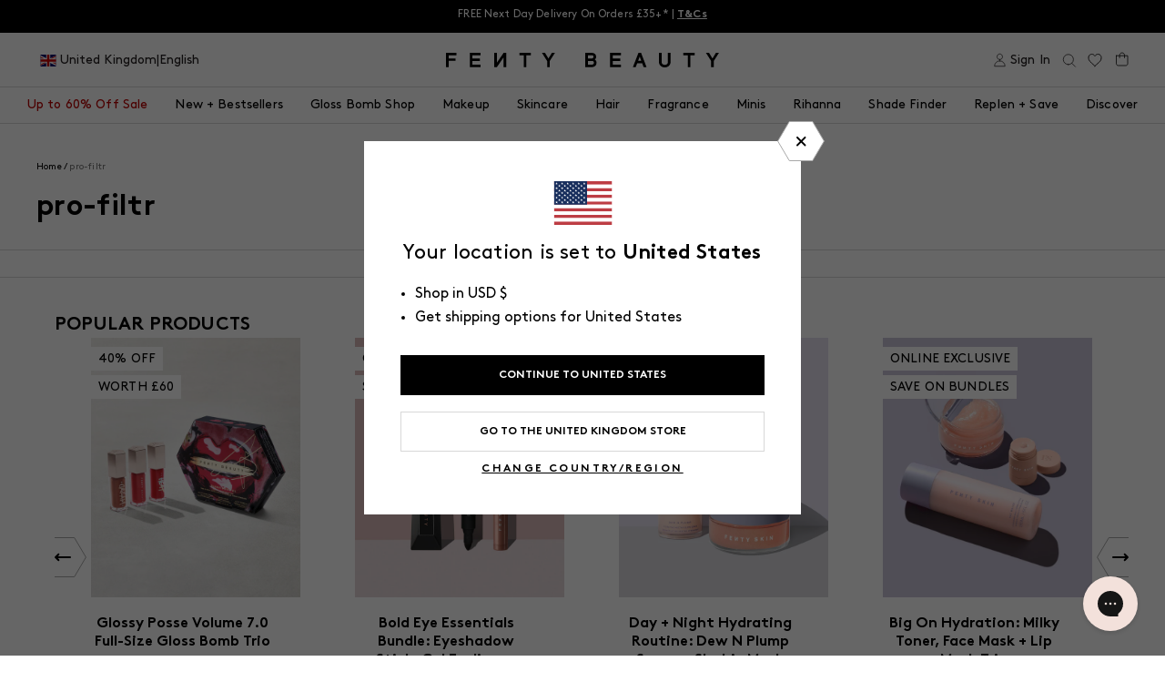

--- FILE ---
content_type: text/css
request_url: https://fentybeauty.co.uk/cdn/shop/t/447/assets/main.min.css?v=83370339825551812871768331812
body_size: 190662
content:
@import url(//fonts.googleapis.com/css?family=Open+Sans&display=swap);.vti__flag.be{width:18px}.vti__flag.ch{width:15px}.vti__flag.mc{width:19px}.vti__flag.ne{width:18px}.vti__flag.np{width:13px}.vti__flag.va{width:15px}@media only screen and (-webkit-min-device-pixel-ratio:2),only screen and (min-device-pixel-ratio:2),only screen and (min-resolution:192dpi),only screen and (min-resolution:2dppx){.vti__flag{background-size:5630px 15px}}.vti__flag.ac{background-position:0 0;height:10px}.vti__flag.ad{background-position:-22px 0;height:14px}.vti__flag.ae{background-position:-44px 0;height:10px}.vti__flag.af{background-position:-66px 0;height:14px}.vti__flag.ag{background-position:-88px 0;height:14px}.vti__flag.ai{background-position:-110px 0;height:10px}.vti__flag.al{background-position:-132px 0;height:15px}.vti__flag.am{background-position:-154px 0;height:10px}.vti__flag.ao{background-position:-176px 0;height:14px}.vti__flag.aq{background-position:-198px 0;height:14px}.vti__flag.ar{background-position:-220px 0;height:13px}.vti__flag.as{background-position:-242px 0;height:10px}.vti__flag.at{background-position:-264px 0;height:14px}.vti__flag.au{background-position:-286px 0;height:10px}.vti__flag.aw{background-position:-308px 0;height:14px}.vti__flag.ax{background-position:-330px 0;height:13px}.vti__flag.az{background-position:-352px 0;height:10px}.vti__flag.ba{background-position:-374px 0;height:10px}.vti__flag.bb{background-position:-396px 0;height:14px}.vti__flag.bd{background-position:-418px 0;height:12px}.vti__flag.be{background-position:-440px 0;height:15px}.vti__flag.bf{background-position:-460px 0;height:14px}.vti__flag.bg{background-position:-482px 0;height:12px}.vti__flag.bh{background-position:-504px 0;height:12px}.vti__flag.bi{background-position:-526px 0;height:12px}.vti__flag.bj{background-position:-548px 0;height:14px}.vti__flag.bl{background-position:-570px 0;height:14px}.vti__flag.bm{background-position:-592px 0;height:10px}.vti__flag.bn{background-position:-614px 0;height:10px}.vti__flag.bo{background-position:-636px 0;height:14px}.vti__flag.bq{background-position:-658px 0;height:14px}.vti__flag.br{background-position:-680px 0;height:14px}.vti__flag.bs{background-position:-702px 0;height:10px}.vti__flag.bt{background-position:-724px 0;height:14px}.vti__flag.bv{background-position:-746px 0;height:15px}.vti__flag.bw{background-position:-768px 0;height:14px}.vti__flag.by{background-position:-790px 0;height:10px}.vti__flag.bz{background-position:-812px 0;height:14px}.vti__flag.ca{background-position:-834px 0;height:10px}.vti__flag.cc{background-position:-856px 0;height:10px}.vti__flag.cd{background-position:-878px 0;height:15px}.vti__flag.cf{background-position:-900px 0;height:14px}.vti__flag.cg{background-position:-922px 0;height:14px}.vti__flag.ch{background-position:-944px 0;height:15px}.vti__flag.ci{background-position:-961px 0;height:14px}.vti__flag.ck{background-position:-983px 0;height:10px}.vti__flag.cl{background-position:-1005px 0;height:14px}.vti__flag.cm{background-position:-1027px 0;height:14px}.vti__flag.cn{background-position:-1049px 0;height:14px}.vti__flag.co{background-position:-1071px 0;height:14px}.vti__flag.cp{background-position:-1093px 0;height:14px}.vti__flag.cr{background-position:-1115px 0;height:12px}.vti__flag.cu{background-position:-1137px 0;height:10px}.vti__flag.cv{background-position:-1159px 0;height:12px}.vti__flag.cw{background-position:-1181px 0;height:14px}.vti__flag.cx{background-position:-1203px 0;height:10px}.vti__flag.cy{background-position:-1225px 0;height:14px}.vti__flag.cz{background-position:-1247px 0;height:14px}.vti__flag.de{background-position:-1269px 0;height:12px}.vti__flag.dg{background-position:-1291px 0;height:10px}.vti__flag.dj{background-position:-1313px 0;height:14px}.vti__flag.dk{background-position:-1335px 0;height:15px}.vti__flag.dm{background-position:-1357px 0;height:10px}.vti__flag.do{background-position:-1379px 0;height:13px}.vti__flag.dz{background-position:-1401px 0;height:14px}.vti__flag.ea{background-position:-1423px 0;height:14px}.vti__flag.ec{background-position:-1445px 0;height:14px}.vti__flag.ee{background-position:-1467px 0;height:13px}.vti__flag.eg{background-position:-1489px 0;height:14px}.vti__flag.eh{background-position:-1511px 0;height:10px}.vti__flag.er{background-position:-1533px 0;height:10px}.vti__flag.es{background-position:-1555px 0;height:14px}.vti__flag.et{background-position:-1577px 0;height:10px}.vti__flag.eu{background-position:-1599px 0;height:14px}.vti__flag.fi{background-position:-1621px 0;height:12px}.vti__flag.fj{background-position:-1643px 0;height:10px}.vti__flag.fk{background-position:-1665px 0;height:10px}.vti__flag.fm{background-position:-1687px 0;height:11px}.vti__flag.fo{background-position:-1709px 0;height:15px}.vti__flag.fr{background-position:-1731px 0;height:14px}.vti__flag.ga{background-position:-1753px 0;height:15px}.vti__flag.gb{background-position:-1775px 0;height:10px}.vti__flag.gd{background-position:-1797px 0;height:12px}.vti__flag.ge{background-position:-1819px 0;height:14px}.vti__flag.gf{background-position:-1841px 0;height:14px}.vti__flag.gg{background-position:-1863px 0;height:14px}.vti__flag.gh{background-position:-1885px 0;height:14px}.vti__flag.gi{background-position:-1907px 0;height:10px}.vti__flag.gl{background-position:-1929px 0;height:14px}.vti__flag.gm{background-position:-1951px 0;height:14px}.vti__flag.gn{background-position:-1973px 0;height:14px}.vti__flag.gp{background-position:-1995px 0;height:14px}.vti__flag.gq{background-position:-2017px 0;height:14px}.vti__flag.gr{background-position:-2039px 0;height:14px}.vti__flag.gs{background-position:-2061px 0;height:10px}.vti__flag.gt{background-position:-2083px 0;height:13px}.vti__flag.gu{background-position:-2105px 0;height:11px}.vti__flag.gw{background-position:-2127px 0;height:10px}.vti__flag.gy{background-position:-2149px 0;height:12px}.vti__flag.hk{background-position:-2171px 0;height:14px}.vti__flag.hm{background-position:-2193px 0;height:10px}.vti__flag.hn{background-position:-2215px 0;height:10px}.vti__flag.hr{background-position:-2237px 0;height:10px}.vti__flag.ht{background-position:-2259px 0;height:12px}.vti__flag.hu{background-position:-2281px 0;height:10px}.vti__flag.ic{background-position:-2303px 0;height:14px}.vti__flag.id{background-position:-2325px 0;height:14px}.vti__flag.ie{background-position:-2347px 0;height:10px}.vti__flag.il{background-position:-2369px 0;height:15px}.vti__flag.im{background-position:-2391px 0;height:10px}.vti__flag.in{background-position:-2413px 0;height:14px}.vti__flag.io{background-position:-2435px 0;height:10px}.vti__flag.iq{background-position:-2457px 0;height:14px}.vti__flag.ir{background-position:-2479px 0;height:12px}.vti__flag.is{background-position:-2501px 0;height:15px}.vti__flag.it{background-position:-2523px 0;height:14px}.vti__flag.je{background-position:-2545px 0;height:12px}.vti__flag.jm{background-position:-2567px 0;height:10px}.vti__flag.jo{background-position:-2589px 0;height:10px}.vti__flag.jp{background-position:-2611px 0;height:14px}.vti__flag.ke{background-position:-2633px 0;height:14px}.vti__flag.kg{background-position:-2655px 0;height:12px}.vti__flag.kh{background-position:-2677px 0;height:13px}.vti__flag.ki{background-position:-2699px 0;height:10px}.vti__flag.km{background-position:-2721px 0;height:12px}.vti__flag.kn{background-position:-2743px 0;height:14px}.vti__flag.kp{background-position:-2765px 0;height:10px}.vti__flag.kr{background-position:-2787px 0;height:14px}.vti__flag.kw{background-position:-2809px 0;height:10px}.vti__flag.ky{background-position:-2831px 0;height:10px}.vti__flag.kz{background-position:-2853px 0;height:10px}.vti__flag.la{background-position:-2875px 0;height:14px}.vti__flag.lb{background-position:-2897px 0;height:14px}.vti__flag.lc{background-position:-2919px 0;height:10px}.vti__flag.li{background-position:-2941px 0;height:12px}.vti__flag.lk{background-position:-2963px 0;height:10px}.vti__flag.lr{background-position:-2985px 0;height:11px}.vti__flag.ls{background-position:-3007px 0;height:14px}.vti__flag.lt{background-position:-3029px 0;height:12px}.vti__flag.lu{background-position:-3051px 0;height:12px}.vti__flag.lv{background-position:-3073px 0;height:10px}.vti__flag.ly{background-position:-3095px 0;height:10px}.vti__flag.ma{background-position:-3117px 0;height:14px}.vti__flag.mc{background-position:-3139px 0;height:15px}.vti__flag.md{background-position:-3160px 0;height:10px}.vti__flag.me{background-position:-3182px 0;height:10px}.vti__flag.mf{background-position:-3204px 0;height:14px}.vti__flag.mg{background-position:-3226px 0;height:14px}.vti__flag.mh{background-position:-3248px 0;height:11px}.vti__flag.mk{background-position:-3270px 0;height:10px}.vti__flag.ml{background-position:-3292px 0;height:14px}.vti__flag.mm{background-position:-3314px 0;height:14px}.vti__flag.mn{background-position:-3336px 0;height:10px}.vti__flag.mo{background-position:-3358px 0;height:14px}.vti__flag.mp{background-position:-3380px 0;height:10px}.vti__flag.mq{background-position:-3402px 0;height:14px}.vti__flag.mr{background-position:-3424px 0;height:14px}.vti__flag.ms{background-position:-3446px 0;height:10px}.vti__flag.mt{background-position:-3468px 0;height:14px}.vti__flag.mu{background-position:-3490px 0;height:14px}.vti__flag.mv{background-position:-3512px 0;height:14px}.vti__flag.mw{background-position:-3534px 0;height:14px}.vti__flag.mx{background-position:-3556px 0;height:12px}.vti__flag.my{background-position:-3578px 0;height:10px}.vti__flag.mz{background-position:-3600px 0;height:14px}.vti__flag.na{background-position:-3622px 0;height:14px}.vti__flag.nc{background-position:-3644px 0;height:10px}.vti__flag.ne{background-position:-3666px 0;height:15px}.vti__flag.nf{background-position:-3686px 0;height:10px}.vti__flag.ng{background-position:-3708px 0;height:10px}.vti__flag.ni{background-position:-3730px 0;height:12px}.vti__flag.nl{background-position:-3752px 0;height:14px}.vti__flag.no{background-position:-3774px 0;height:15px}.vti__flag.np{background-position:-3796px 0;height:15px}.vti__flag.nr{background-position:-3811px 0;height:10px}.vti__flag.nu{background-position:-3833px 0;height:10px}.vti__flag.nz{background-position:-3855px 0;height:10px}.vti__flag.om{background-position:-3877px 0;height:10px}.vti__flag.pa{background-position:-3899px 0;height:14px}.vti__flag.pe{background-position:-3921px 0;height:14px}.vti__flag.pf{background-position:-3943px 0;height:14px}.vti__flag.pg{background-position:-3965px 0;height:15px}.vti__flag.ph{background-position:-3987px 0;height:10px}.vti__flag.pk{background-position:-4009px 0;height:14px}.vti__flag.pl{background-position:-4031px 0;height:13px}.vti__flag.pm{background-position:-4053px 0;height:14px}.vti__flag.pn{background-position:-4075px 0;height:10px}.vti__flag.pr{background-position:-4097px 0;height:14px}.vti__flag.ps{background-position:-4119px 0;height:10px}.vti__flag.pt{background-position:-4141px 0;height:14px}.vti__flag.pw{background-position:-4163px 0;height:13px}.vti__flag.py{background-position:-4185px 0;height:11px}.vti__flag.qa{background-position:-4207px 0;height:8px}.vti__flag.re{background-position:-4229px 0;height:14px}.vti__flag.ro{background-position:-4251px 0;height:14px}.vti__flag.rs{background-position:-4273px 0;height:14px}.vti__flag.ru{background-position:-4295px 0;height:14px}.vti__flag.rw{background-position:-4317px 0;height:14px}.vti__flag.sa{background-position:-4339px 0;height:14px}.vti__flag.sb{background-position:-4361px 0;height:10px}.vti__flag.sc{background-position:-4383px 0;height:10px}.vti__flag.sd{background-position:-4405px 0;height:10px}.vti__flag.se{background-position:-4427px 0;height:13px}.vti__flag.sg{background-position:-4449px 0;height:14px}.vti__flag.sh{background-position:-4471px 0;height:10px}.vti__flag.si{background-position:-4493px 0;height:10px}.vti__flag.sj{background-position:-4515px 0;height:15px}.vti__flag.sk{background-position:-4537px 0;height:14px}.vti__flag.sl{background-position:-4559px 0;height:14px}.vti__flag.sm{background-position:-4581px 0;height:15px}.vti__flag.sn{background-position:-4603px 0;height:14px}.vti__flag.so{background-position:-4625px 0;height:14px}.vti__flag.sr{background-position:-4647px 0;height:14px}.vti__flag.ss{background-position:-4669px 0;height:10px}.vti__flag.st{background-position:-4691px 0;height:10px}.vti__flag.sv{background-position:-4713px 0;height:12px}.vti__flag.sx{background-position:-4735px 0;height:14px}.vti__flag.sy{background-position:-4757px 0;height:14px}.vti__flag.sz{background-position:-4779px 0;height:14px}.vti__flag.ta{background-position:-4801px 0;height:10px}.vti__flag.tc{background-position:-4823px 0;height:10px}.vti__flag.td{background-position:-4845px 0;height:14px}.vti__flag.tf{background-position:-4867px 0;height:14px}.vti__flag.tg{background-position:-4889px 0;height:13px}.vti__flag.th{background-position:-4911px 0;height:14px}.vti__flag.tj{background-position:-4933px 0;height:10px}.vti__flag.tk{background-position:-4955px 0;height:10px}.vti__flag.tl{background-position:-4977px 0;height:10px}.vti__flag.tm{background-position:-4999px 0;height:14px}.vti__flag.tn{background-position:-5021px 0;height:14px}.vti__flag.to{background-position:-5043px 0;height:10px}.vti__flag.tr{background-position:-5065px 0;height:14px}.vti__flag.tt{background-position:-5087px 0;height:12px}.vti__flag.tv{background-position:-5109px 0;height:10px}.vti__flag.tw{background-position:-5131px 0;height:14px}.vti__flag.tz{background-position:-5153px 0;height:14px}.vti__flag.ua{background-position:-5175px 0;height:14px}.vti__flag.ug{background-position:-5197px 0;height:14px}.vti__flag.um{background-position:-5219px 0;height:11px}.vti__flag.us{background-position:-5241px 0;height:11px}.vti__flag.uy{background-position:-5263px 0;height:14px}.vti__flag.uz{background-position:-5285px 0;height:10px}.vti__flag.va{background-position:-5307px 0;height:15px}.vti__flag.vc{background-position:-5324px 0;height:14px}.vti__flag.ve{background-position:-5346px 0;height:14px}.vti__flag.vg{background-position:-5368px 0;height:10px}.vti__flag.vi{background-position:-5390px 0;height:14px}.vti__flag.vn{background-position:-5412px 0;height:14px}.vti__flag.vu{background-position:-5434px 0;height:12px}.vti__flag.wf{background-position:-5456px 0;height:14px}.vti__flag.ws{background-position:-5478px 0;height:10px}.vti__flag.xk{background-position:-5500px 0;height:15px}.vti__flag.ye{background-position:-5522px 0;height:14px}.vti__flag.yt{background-position:-5544px 0;height:14px}.vti__flag.za{background-position:-5566px 0;height:14px}.vti__flag.zm{background-position:-5588px 0;height:14px}.vti__flag.zw{background-position:-5610px 0;height:10px}.vti__flag{background-color:#dbdbdb;background-image:url([data-uri]);background-position:20px 0;background-repeat:no-repeat;box-shadow:0 0 1px 0 #888;height:15px;width:20px}@media only screen and (-webkit-min-device-pixel-ratio:2),only screen and (min-device-pixel-ratio:2),only screen and (min-resolution:192dpi),only screen and (min-resolution:2dppx){.vti__flag{background-image:url([data-uri])}}.vti__flag.np{background-color:transparent}.vue-tel-input{border:1px solid #bbb;border-radius:3px;display:flex;text-align:left}.vue-tel-input.disabled .dropdown,.vue-tel-input.disabled .selection,.vue-tel-input.disabled input{cursor:no-drop}.vue-tel-input:focus-within{border-color:#66afe9;box-shadow:inset 0 1px 1px rgba(0,0,0,.075),0 0 8px rgba(102,175,233,.6)}.vti__dropdown{align-content:center;cursor:pointer;display:flex;flex-direction:column;justify-content:center;padding:7px;position:relative}.vti__dropdown.show{max-height:300px;overflow:scroll}.vti__dropdown.disabled,.vti__dropdown.open{background-color:#f3f3f3}.vti__dropdown.disabled{cursor:no-drop;outline:none}.vti__dropdown:hover{background-color:#f3f3f3}.vti__selection{align-items:center;display:flex;font-size:.8em}.vti__selection .vti__country-code{color:#666}.vti__flag-wrapper{display:inline-block;text-align:center;width:30px}.vti__flag{margin-left:5px;margin-right:5px}.vti__dropdown-list{background-color:#fff;border:1px solid #ccc;left:-1px;list-style:none;margin:0;max-height:200px;overflow-y:scroll;padding:0;position:absolute;text-align:left;z-index:1}.vti__dropdown-list.below{top:33px}.vti__dropdown-list.above{bottom:100%;top:auto}.vti__dropdown-arrow{color:#666;display:inline-block;transform:scaleY(.5)}.vti__dropdown-item{cursor:pointer;padding:4px 15px}.vti__dropdown-item.highlighted{background-color:#f3f3f3}.vti__dropdown-item.last-preferred{border-bottom:1px solid #cacaca}.vti__dropdown-item .vti__flag{display:inline-block;margin-right:5px}.vti__input{border:none;border-radius:0 2px 2px 0;outline:none;padding-left:7px;width:100%}.vti__search_box{border:1px solid #ccc;margin:2px;padding:7px;width:94%}@font-face{font-family:swiper-icons;font-style:normal;font-weight:400;src:url("data:application/font-woff;charset=utf-8;base64, [base64]//wADZ2x5ZgAAAywAAADMAAAD2MHtryVoZWFkAAABbAAAADAAAAA2E2+eoWhoZWEAAAGcAAAAHwAAACQC9gDzaG10eAAAAigAAAAZAAAArgJkABFsb2NhAAAC0AAAAFoAAABaFQAUGG1heHAAAAG8AAAAHwAAACAAcABAbmFtZQAAA/gAAAE5AAACXvFdBwlwb3N0AAAFNAAAAGIAAACE5s74hXjaY2BkYGAAYpf5Hu/j+W2+MnAzMYDAzaX6QjD6/4//Bxj5GA8AuRwMYGkAPywL13jaY2BkYGA88P8Agx4j+/8fQDYfA1AEBWgDAIB2BOoAeNpjYGRgYNBh4GdgYgABEMnIABJzYNADCQAACWgAsQB42mNgYfzCOIGBlYGB0YcxjYGBwR1Kf2WQZGhhYGBiYGVmgAFGBiQQkOaawtDAoMBQxXjg/wEGPcYDDA4wNUA2CCgwsAAAO4EL6gAAeNpj2M0gyAACqxgGNWBkZ2D4/wMA+xkDdgAAAHjaY2BgYGaAYBkGRgYQiAHyGMF8FgYHIM3DwMHABGQrMOgyWDLEM1T9/w8UBfEMgLzE////P/5//f/V/xv+r4eaAAeMbAxwIUYmIMHEgKYAYjUcsDAwsLKxc3BycfPw8jEQA/[base64]/uznmfPFBNODM2K7MTQ45YEAZqGP81AmGGcF3iPqOop0r1SPTaTbVkfUe4HXj97wYE+yNwWYxwWu4v1ugWHgo3S1XdZEVqWM7ET0cfnLGxWfkgR42o2PvWrDMBSFj/IHLaF0zKjRgdiVMwScNRAoWUoH78Y2icB/yIY09An6AH2Bdu/UB+yxopYshQiEvnvu0dURgDt8QeC8PDw7Fpji3fEA4z/PEJ6YOB5hKh4dj3EvXhxPqH/SKUY3rJ7srZ4FZnh1PMAtPhwP6fl2PMJMPDgeQ4rY8YT6Gzao0eAEA409DuggmTnFnOcSCiEiLMgxCiTI6Cq5DZUd3Qmp10vO0LaLTd2cjN4fOumlc7lUYbSQcZFkutRG7g6JKZKy0RmdLY680CDnEJ+UMkpFFe1RN7nxdVpXrC4aTtnaurOnYercZg2YVmLN/d/gczfEimrE/fs/bOuq29Zmn8tloORaXgZgGa78yO9/cnXm2BpaGvq25Dv9S4E9+5SIc9PqupJKhYFSSl47+Qcr1mYNAAAAeNptw0cKwkAAAMDZJA8Q7OUJvkLsPfZ6zFVERPy8qHh2YER+3i/BP83vIBLLySsoKimrqKqpa2hp6+jq6RsYGhmbmJqZSy0sraxtbO3sHRydnEMU4uR6yx7JJXveP7WrDycAAAAAAAH//wACeNpjYGRgYOABYhkgZgJCZgZNBkYGLQZtIJsFLMYAAAw3ALgAeNolizEKgDAQBCchRbC2sFER0YD6qVQiBCv/H9ezGI6Z5XBAw8CBK/m5iQQVauVbXLnOrMZv2oLdKFa8Pjuru2hJzGabmOSLzNMzvutpB3N42mNgZGBg4GKQYzBhYMxJLMlj4GBgAYow/P/PAJJhLM6sSoWKfWCAAwDAjgbRAAB42mNgYGBkAIIbCZo5IPrmUn0hGA0AO8EFTQAA")}:root{--swiper-theme-color:#007aff}:host{display:block;margin-left:auto;margin-right:auto;position:relative;z-index:1}.swiper{display:block;list-style:none;margin-left:auto;margin-right:auto;overflow:hidden;padding:0;position:relative;z-index:1}.swiper-vertical>.swiper-wrapper{flex-direction:column}.swiper-wrapper{box-sizing:content-box;display:flex;height:100%;position:relative;transition-property:transform;transition-timing-function:var(--swiper-wrapper-transition-timing-function,initial);width:100%;z-index:1}.swiper-android .swiper-slide,.swiper-ios .swiper-slide,.swiper-wrapper{transform:translateZ(0)}.swiper-horizontal{touch-action:pan-y}.swiper-vertical{touch-action:pan-x}.swiper-slide{display:block;flex-shrink:0;height:100%;position:relative;transition-property:transform;width:100%}.swiper-slide-invisible-blank{visibility:hidden}.swiper-autoheight,.swiper-autoheight .swiper-slide{height:auto}.swiper-autoheight .swiper-wrapper{align-items:flex-start;transition-property:transform,height}.swiper-backface-hidden .swiper-slide{-webkit-backface-visibility:hidden;backface-visibility:hidden;transform:translateZ(0)}.swiper-3d.swiper-css-mode .swiper-wrapper{perspective:1200px}.swiper-3d .swiper-wrapper{transform-style:preserve-3d}.swiper-3d{perspective:1200px}.swiper-3d .swiper-cube-shadow,.swiper-3d .swiper-slide{transform-style:preserve-3d}.swiper-css-mode>.swiper-wrapper{-ms-overflow-style:none;overflow:auto;scrollbar-width:none}.swiper-css-mode>.swiper-wrapper::-webkit-scrollbar{display:none}.swiper-css-mode>.swiper-wrapper>.swiper-slide{scroll-snap-align:start start}.swiper-css-mode.swiper-horizontal>.swiper-wrapper{scroll-snap-type:x mandatory}.swiper-css-mode.swiper-vertical>.swiper-wrapper{scroll-snap-type:y mandatory}.swiper-css-mode.swiper-free-mode>.swiper-wrapper{scroll-snap-type:none}.swiper-css-mode.swiper-free-mode>.swiper-wrapper>.swiper-slide{scroll-snap-align:none}.swiper-css-mode.swiper-centered>.swiper-wrapper:before{content:"";flex-shrink:0;order:9999}.swiper-css-mode.swiper-centered>.swiper-wrapper>.swiper-slide{scroll-snap-align:center center;scroll-snap-stop:always}.swiper-css-mode.swiper-centered.swiper-horizontal>.swiper-wrapper>.swiper-slide:first-child{margin-inline-start:var(--swiper-centered-offset-before)}.swiper-css-mode.swiper-centered.swiper-horizontal>.swiper-wrapper:before{height:100%;min-height:1px;width:var(--swiper-centered-offset-after)}.swiper-css-mode.swiper-centered.swiper-vertical>.swiper-wrapper>.swiper-slide:first-child{margin-block-start:var(--swiper-centered-offset-before)}.swiper-css-mode.swiper-centered.swiper-vertical>.swiper-wrapper:before{height:var(--swiper-centered-offset-after);min-width:1px;width:100%}.swiper-3d .swiper-slide-shadow,.swiper-3d .swiper-slide-shadow-bottom,.swiper-3d .swiper-slide-shadow-left,.swiper-3d .swiper-slide-shadow-right,.swiper-3d .swiper-slide-shadow-top{height:100%;left:0;pointer-events:none;position:absolute;top:0;width:100%;z-index:10}.swiper-3d .swiper-slide-shadow{background:rgba(0,0,0,.15)}.swiper-3d .swiper-slide-shadow-left{background-image:linear-gradient(270deg,rgba(0,0,0,.5),transparent)}.swiper-3d .swiper-slide-shadow-right{background-image:linear-gradient(90deg,rgba(0,0,0,.5),transparent)}.swiper-3d .swiper-slide-shadow-top{background-image:linear-gradient(0deg,rgba(0,0,0,.5),transparent)}.swiper-3d .swiper-slide-shadow-bottom{background-image:linear-gradient(180deg,rgba(0,0,0,.5),transparent)}.swiper-lazy-preloader{border:4px solid var(--swiper-preloader-color,var(--swiper-theme-color));border-radius:50%;border-top:4px solid transparent;box-sizing:border-box;height:42px;left:50%;margin-left:-21px;margin-top:-21px;position:absolute;top:50%;transform-origin:50%;width:42px;z-index:10}.swiper-watch-progress .swiper-slide-visible .swiper-lazy-preloader,.swiper:not(.swiper-watch-progress) .swiper-lazy-preloader{animation:swiper-preloader-spin 1s linear infinite}.swiper-lazy-preloader-white{--swiper-preloader-color:#fff}.swiper-lazy-preloader-black{--swiper-preloader-color:#000}@keyframes swiper-preloader-spin{0%{transform:rotate(0deg)}to{transform:rotate(1turn)}}.swiper-virtual .swiper-slide{-webkit-backface-visibility:hidden;transform:translateZ(0)}.swiper-virtual.swiper-css-mode .swiper-wrapper:after{content:"";left:0;pointer-events:none;position:absolute;top:0}.swiper-virtual.swiper-css-mode.swiper-horizontal .swiper-wrapper:after{height:1px;width:var(--swiper-virtual-size)}.swiper-virtual.swiper-css-mode.swiper-vertical .swiper-wrapper:after{height:var(--swiper-virtual-size);width:1px}:root{--swiper-navigation-size:44px}.swiper-button-next,.swiper-button-prev{align-items:center;color:var(--swiper-navigation-color,var(--swiper-theme-color));cursor:pointer;display:flex;height:var(--swiper-navigation-size);justify-content:center;margin-top:calc(0px - var(--swiper-navigation-size)/2);position:absolute;top:var(--swiper-navigation-top-offset,50%);width:calc(var(--swiper-navigation-size)/44*27);z-index:10}.swiper-button-next.swiper-button-disabled,.swiper-button-prev.swiper-button-disabled{cursor:auto;opacity:.35;pointer-events:none}.swiper-button-next.swiper-button-hidden,.swiper-button-prev.swiper-button-hidden{cursor:auto;opacity:0;pointer-events:none}.swiper-navigation-disabled .swiper-button-next,.swiper-navigation-disabled .swiper-button-prev{display:none!important}.swiper-button-next svg,.swiper-button-prev svg{height:100%;object-fit:contain;transform-origin:center;width:100%}.swiper-rtl .swiper-button-next svg,.swiper-rtl .swiper-button-prev svg{transform:rotate(180deg)}.swiper-button-prev,.swiper-rtl .swiper-button-next{left:var(--swiper-navigation-sides-offset,10px);right:auto}.swiper-button-lock{display:none}.swiper-button-next:after,.swiper-button-prev:after{font-family:swiper-icons;font-size:var(--swiper-navigation-size);font-variant:normal;letter-spacing:0;line-height:1;text-transform:none!important}.swiper-button-prev:after,.swiper-rtl .swiper-button-next:after{content:"prev"}.swiper-button-next,.swiper-rtl .swiper-button-prev{left:auto;right:var(--swiper-navigation-sides-offset,10px)}.swiper-button-next:after,.swiper-rtl .swiper-button-prev:after{content:"next"}.swiper-pagination{position:absolute;text-align:center;transform:translateZ(0);transition:opacity .3s;z-index:10}.swiper-pagination.swiper-pagination-hidden{opacity:0}.swiper-pagination-disabled>.swiper-pagination,.swiper-pagination.swiper-pagination-disabled{display:none!important}.swiper-horizontal>.swiper-pagination-bullets,.swiper-pagination-bullets.swiper-pagination-horizontal,.swiper-pagination-custom,.swiper-pagination-fraction{bottom:var(--swiper-pagination-bottom,8px);left:0;top:var(--swiper-pagination-top,auto);width:100%}.swiper-pagination-bullets-dynamic{font-size:0;overflow:hidden}.swiper-pagination-bullets-dynamic .swiper-pagination-bullet{position:relative;transform:scale(.33)}.swiper-pagination-bullets-dynamic .swiper-pagination-bullet-active,.swiper-pagination-bullets-dynamic .swiper-pagination-bullet-active-main{transform:scale(1)}.swiper-pagination-bullets-dynamic .swiper-pagination-bullet-active-prev{transform:scale(.66)}.swiper-pagination-bullets-dynamic .swiper-pagination-bullet-active-prev-prev{transform:scale(.33)}.swiper-pagination-bullets-dynamic .swiper-pagination-bullet-active-next{transform:scale(.66)}.swiper-pagination-bullets-dynamic .swiper-pagination-bullet-active-next-next{transform:scale(.33)}.swiper-pagination-bullet{background:var(--swiper-pagination-bullet-inactive-color,#000);border-radius:var(--swiper-pagination-bullet-border-radius,50%);display:inline-block;height:var(--swiper-pagination-bullet-height,var(--swiper-pagination-bullet-size,8px));opacity:var(--swiper-pagination-bullet-inactive-opacity,.2);width:var(--swiper-pagination-bullet-width,var(--swiper-pagination-bullet-size,8px))}button.swiper-pagination-bullet{-webkit-appearance:none;appearance:none;border:none;box-shadow:none;margin:0;padding:0}.swiper-pagination-clickable .swiper-pagination-bullet{cursor:pointer}.swiper-pagination-bullet:only-child{display:none!important}.swiper-pagination-bullet-active{background:var(--swiper-pagination-color,var(--swiper-theme-color));opacity:var(--swiper-pagination-bullet-opacity,1)}.swiper-pagination-vertical.swiper-pagination-bullets,.swiper-vertical>.swiper-pagination-bullets{left:var(--swiper-pagination-left,auto);right:var(--swiper-pagination-right,8px);top:50%;transform:translate3d(0,-50%,0)}.swiper-pagination-vertical.swiper-pagination-bullets .swiper-pagination-bullet,.swiper-vertical>.swiper-pagination-bullets .swiper-pagination-bullet{display:block;margin:var(--swiper-pagination-bullet-vertical-gap,6px) 0}.swiper-pagination-vertical.swiper-pagination-bullets.swiper-pagination-bullets-dynamic,.swiper-vertical>.swiper-pagination-bullets.swiper-pagination-bullets-dynamic{top:50%;transform:translateY(-50%);width:8px}.swiper-pagination-vertical.swiper-pagination-bullets.swiper-pagination-bullets-dynamic .swiper-pagination-bullet,.swiper-vertical>.swiper-pagination-bullets.swiper-pagination-bullets-dynamic .swiper-pagination-bullet{display:inline-block;transition:transform .2s,top .2s}.swiper-horizontal>.swiper-pagination-bullets .swiper-pagination-bullet,.swiper-pagination-horizontal.swiper-pagination-bullets .swiper-pagination-bullet{margin:0 var(--swiper-pagination-bullet-horizontal-gap,4px)}.swiper-horizontal>.swiper-pagination-bullets.swiper-pagination-bullets-dynamic,.swiper-pagination-horizontal.swiper-pagination-bullets.swiper-pagination-bullets-dynamic{left:50%;transform:translateX(-50%);white-space:nowrap}.swiper-horizontal>.swiper-pagination-bullets.swiper-pagination-bullets-dynamic .swiper-pagination-bullet,.swiper-pagination-horizontal.swiper-pagination-bullets.swiper-pagination-bullets-dynamic .swiper-pagination-bullet{transition:transform .2s,left .2s}.swiper-horizontal.swiper-rtl>.swiper-pagination-bullets-dynamic .swiper-pagination-bullet{transition:transform .2s,right .2s}.swiper-pagination-fraction{color:var(--swiper-pagination-fraction-color,inherit)}.swiper-pagination-progressbar{background:var(--swiper-pagination-progressbar-bg-color,rgba(0,0,0,.25));position:absolute}.swiper-pagination-progressbar .swiper-pagination-progressbar-fill{background:var(--swiper-pagination-color,var(--swiper-theme-color));height:100%;left:0;position:absolute;top:0;transform:scale(0);transform-origin:left top;width:100%}.swiper-rtl .swiper-pagination-progressbar .swiper-pagination-progressbar-fill{transform-origin:right top}.swiper-horizontal>.swiper-pagination-progressbar,.swiper-pagination-progressbar.swiper-pagination-horizontal,.swiper-pagination-progressbar.swiper-pagination-vertical.swiper-pagination-progressbar-opposite,.swiper-vertical>.swiper-pagination-progressbar.swiper-pagination-progressbar-opposite{height:var(--swiper-pagination-progressbar-size,4px);left:0;top:0;width:100%}.swiper-horizontal>.swiper-pagination-progressbar.swiper-pagination-progressbar-opposite,.swiper-pagination-progressbar.swiper-pagination-horizontal.swiper-pagination-progressbar-opposite,.swiper-pagination-progressbar.swiper-pagination-vertical,.swiper-vertical>.swiper-pagination-progressbar{height:100%;left:0;top:0;width:var(--swiper-pagination-progressbar-size,4px)}.swiper-pagination-lock{display:none}.swiper-scrollbar{background:var(--swiper-scrollbar-bg-color,rgba(0,0,0,.1));border-radius:var(--swiper-scrollbar-border-radius,10px);position:relative;touch-action:none}.swiper-scrollbar-disabled>.swiper-scrollbar,.swiper-scrollbar.swiper-scrollbar-disabled{display:none!important}.swiper-horizontal>.swiper-scrollbar,.swiper-scrollbar.swiper-scrollbar-horizontal{bottom:var(--swiper-scrollbar-bottom,4px);height:var(--swiper-scrollbar-size,4px);left:var(--swiper-scrollbar-sides-offset,1%);position:absolute;top:var(--swiper-scrollbar-top,auto);width:calc(100% - var(--swiper-scrollbar-sides-offset, 1%)*2);z-index:50}.swiper-scrollbar.swiper-scrollbar-vertical,.swiper-vertical>.swiper-scrollbar{height:calc(100% - var(--swiper-scrollbar-sides-offset, 1%)*2);left:var(--swiper-scrollbar-left,auto);position:absolute;right:var(--swiper-scrollbar-right,4px);top:var(--swiper-scrollbar-sides-offset,1%);width:var(--swiper-scrollbar-size,4px);z-index:50}.swiper-scrollbar-drag{background:var(--swiper-scrollbar-drag-bg-color,rgba(0,0,0,.5));border-radius:var(--swiper-scrollbar-border-radius,10px);height:100%;left:0;position:relative;top:0;width:100%}.swiper-scrollbar-cursor-drag{cursor:move}.swiper-scrollbar-lock{display:none}.swiper-zoom-container{align-items:center;display:flex;height:100%;justify-content:center;text-align:center;width:100%}.swiper-zoom-container>canvas,.swiper-zoom-container>img,.swiper-zoom-container>svg{max-height:100%;max-width:100%;object-fit:contain}.swiper-slide-zoomed{cursor:move;touch-action:none}.swiper .swiper-notification{left:0;opacity:0;pointer-events:none;position:absolute;top:0;z-index:-1000}.swiper-free-mode>.swiper-wrapper{margin:0 auto;transition-timing-function:ease-out}.swiper-grid>.swiper-wrapper{flex-wrap:wrap}.swiper-grid-column>.swiper-wrapper{flex-direction:column;flex-wrap:wrap}.swiper-fade.swiper-free-mode .swiper-slide{transition-timing-function:ease-out}.swiper-fade .swiper-slide{pointer-events:none;transition-property:opacity}.swiper-fade .swiper-slide .swiper-slide{pointer-events:none}.swiper-fade .swiper-slide-active,.swiper-fade .swiper-slide-active .swiper-slide-active{pointer-events:auto}.swiper.swiper-cube{overflow:visible}.swiper-cube .swiper-slide{-webkit-backface-visibility:hidden;backface-visibility:hidden;height:100%;pointer-events:none;transform-origin:0 0;visibility:hidden;width:100%;z-index:1}.swiper-cube .swiper-slide .swiper-slide{pointer-events:none}.swiper-cube.swiper-rtl .swiper-slide{transform-origin:100% 0}.swiper-cube .swiper-slide-active,.swiper-cube .swiper-slide-active .swiper-slide-active{pointer-events:auto}.swiper-cube .swiper-slide-active,.swiper-cube .swiper-slide-next,.swiper-cube .swiper-slide-prev{pointer-events:auto;visibility:visible}.swiper-cube .swiper-cube-shadow{bottom:0;height:100%;left:0;opacity:.6;position:absolute;width:100%;z-index:0}.swiper-cube .swiper-cube-shadow:before{background:#000;bottom:0;content:"";filter:blur(50px);left:0;position:absolute;right:0;top:0}.swiper-cube .swiper-slide-next+.swiper-slide{pointer-events:auto;visibility:visible}.swiper-cube .swiper-slide-shadow-cube.swiper-slide-shadow-bottom,.swiper-cube .swiper-slide-shadow-cube.swiper-slide-shadow-left,.swiper-cube .swiper-slide-shadow-cube.swiper-slide-shadow-right,.swiper-cube .swiper-slide-shadow-cube.swiper-slide-shadow-top{-webkit-backface-visibility:hidden;backface-visibility:hidden;z-index:0}.swiper.swiper-flip{overflow:visible}.swiper-flip .swiper-slide{-webkit-backface-visibility:hidden;backface-visibility:hidden;pointer-events:none;z-index:1}.swiper-flip .swiper-slide .swiper-slide{pointer-events:none}.swiper-flip .swiper-slide-active,.swiper-flip .swiper-slide-active .swiper-slide-active{pointer-events:auto}.swiper-flip .swiper-slide-shadow-flip.swiper-slide-shadow-bottom,.swiper-flip .swiper-slide-shadow-flip.swiper-slide-shadow-left,.swiper-flip .swiper-slide-shadow-flip.swiper-slide-shadow-right,.swiper-flip .swiper-slide-shadow-flip.swiper-slide-shadow-top{-webkit-backface-visibility:hidden;backface-visibility:hidden;z-index:0}.swiper-creative .swiper-slide{-webkit-backface-visibility:hidden;backface-visibility:hidden;overflow:hidden;transition-property:transform,opacity,height}.swiper.swiper-cards{overflow:visible}.swiper-cards .swiper-slide{-webkit-backface-visibility:hidden;backface-visibility:hidden;overflow:hidden;transform-origin:center bottom}.country-selector__body-country__list li button,.country-selector__body-lang__list button,a,abbr,acronym,address,applet,article,aside,audio,b,big,blockquote,body,canvas,caption,center,cite,code,dd,del,details,dfn,div,dl,dt,em,embed,fieldset,figcaption,figure,footer,form,h1,h2,h3,h4,h5,h6,header,hgroup,html,i,iframe,img,ins,kbd,label,legend,li,mark,menu,nav,object,ol,output,p,pre,q,ruby,s,samp,section,small,span,strike,strong,sub,summary,sup,table,tbody,td,tfoot,th,thead,time,tr,tt,u,ul,var,video{border:0;font-size:100%;font:inherit;margin:0;padding:0;vertical-align:baseline}article,aside,details,figcaption,figure,footer,header,hgroup,menu,nav,section{display:block}body{cursor:default;line-height:1}ol,ul{list-style:none}blockquote,q{quotes:none}blockquote:after,blockquote:before,q:after,q:before{content:"";content:none}table{border-collapse:collapse;border-spacing:0}*{box-sizing:border-box;-webkit-box-sizing:border-box;-moz-box-sizing:border-box}.country-selector__body-country__list li button,.country-selector__body-lang__list button,a,button,input,select,textarea{-webkit-tap-highlight-color:rgba(0,0,0,0)}*,:active,:focus{box-shadow:none;outline:none}.country-selector__body-country__list li button,.country-selector__body-lang__list button,a{color:inherit;text-decoration:none}button[disabled],input[disabled]{cursor:default}button{cursor:pointer}button,input,select{-moz-appearance:none;-webkit-appearance:none;background-color:transparent;border:none;border-radius:0;box-shadow:none;color:inherit;font-size:inherit;margin:0;outline:none;padding:0}input[type=number]::-webkit-inner-spin-button,input[type=number]::-webkit-outer-spin-button{appearance:none}input[type=number]{-moz-appearance:textfield}select::-ms-expand{display:none}.skeleton{background-color:hsla(0,0%,66%,.1);overflow:hidden;position:relative}.skeleton:after{animation:loading 1.8s infinite;background:linear-gradient(90deg,transparent,hsla(0,0%,85%,.3),transparent);content:"";display:block;height:100%;position:absolute;top:0;transform:translateX(-100%);width:100%}.scroll-anchor-item{scroll-margin-top:100px}#shop-hcaptcha-badge-container{visibility:hidden}.h-auto{height:auto}.bg-black{background-color:#000!important}.black{color:#000!important}.bg-white{background-color:#fff!important}.white{color:#fff!important}.bg-red{background-color:#bd0100!important}.red{color:#bd0100!important}.bg-blue{background-color:blue!important}.blue{color:blue!important}.bg-fb-brown-light{background-color:#f2eae8!important}.fb-brown-light{color:#f2eae8!important}.bg-fb-brown-medium{background-color:#ebdad3!important}.fb-brown-medium{color:#ebdad3!important}.bg-fb-brown{background-color:#e0beb1!important}.fb-brown{color:#e0beb1!important}.bg-fb-brown-light-dark{background-color:#c09b8c!important}.fb-brown-light-dark{color:#c09b8c!important}.bg-fb-brown-dark{background-color:#684537!important}.fb-brown-dark{color:#684537!important}.bg-fs-purple-light{background-color:#e1dce4!important}.fs-purple-light{color:#e1dce4!important}.bg-fs-purple-medium{background-color:#d8cbda!important}.fs-purple-medium{color:#d8cbda!important}.bg-fs-purple{background-color:#8d89a5!important}.fs-purple{color:#8d89a5!important}.bg-fs-purple-dark{background-color:#6c4e71!important}.fs-purple-dark{color:#6c4e71!important}.bg-grey-dark{background-color:#373737!important}.grey-dark{color:#373737!important}.bg-grey-medium-dark{background-color:#797979!important}.grey-medium-dark{color:#797979!important}.bg-grey-medium{background-color:#a8a8a8!important}.grey-medium{color:#a8a8a8!important}.bg-grey-extra-light{background-color:#f6f6f6!important}.grey-extra-light{color:#f6f6f6!important}.bg-grey-light{background-color:#d8d8d8!important}.grey-light{color:#d8d8d8!important}.bg-off-white{background-color:#f2f2f2!important}.off-white{color:#f2f2f2!important}.bg-off-black{background-color:#666!important}.off-black{color:#666!important}.bg-off-grey{background-color:#f7f4f3!important}.off-grey{color:#f7f4f3!important}#narvar-cart-drawer-dp-buttons .narvar-cart-widget-button-checkout,#narvar-cart-drawer-dp-buttons .narvar-cart-widget-button-opt-out,.a1,.a3,.accordion__num,.bb-bar__header-item,.bq,.bq1,.btn,.btn--link,.btn--link--sm,.btn--primary.btn--compact,.btn--secondary,.btn--text-small,.callout-box__entry h6,.checkbox .checkbox__description__entry,.checkbox .checkbox__label span,.checkout-custom.checkout-custom .address-fields .field[data-address-field=phone]:before,.checkout-custom.checkout-custom .alternative-payment-separator__content,.checkout-custom.checkout-custom .breadcrumb,.checkout-custom.checkout-custom .checkbox__label,.checkout-custom.checkout-custom .country-selector__body-country__list li .logged-in-customer-information__paragraph>button:after,.checkout-custom.checkout-custom .country-selector__body-country__list li .logged-in-customer-information__paragraph>button:before,.checkout-custom.checkout-custom .country-selector__body-lang__list .logged-in-customer-information__paragraph>button:after,.checkout-custom.checkout-custom .country-selector__body-lang__list .logged-in-customer-information__paragraph>button:before,.checkout-custom.checkout-custom .discount-code-description p,.checkout-custom.checkout-custom .dynamic-checkout__title,.checkout-custom.checkout-custom .field__input,.checkout-custom.checkout-custom .field__message--error,.checkout-custom.checkout-custom .logged-in-customer-information__paragraph>a:after,.checkout-custom.checkout-custom .logged-in-customer-information__paragraph>a:before,.checkout-custom.checkout-custom .logged-in-customer-information__paragraph>span,.checkout-custom.checkout-custom .order-summary-toggle .total-recap__final-price,.checkout-custom.checkout-custom .order-summary-toggle__text,.checkout-custom.checkout-custom .product__description__name,.checkout-custom.checkout-custom .product__description__quantity,.checkout-custom.checkout-custom .product__price span,.checkout-custom.checkout-custom .section--shipping-address .section__title:after,.checkout-custom.checkout-custom .section--shipping-address .section__title:before,.checkout-custom.checkout-custom .section__header p,.checkout-custom.checkout-custom .section__header p .country-selector__body-country__list li button,.checkout-custom.checkout-custom .section__header p .country-selector__body-lang__list button,.checkout-custom.checkout-custom .section__header p a,.checkout-custom.checkout-custom .section__title,.checkout-custom.checkout-custom .step__footer__continue-btn,.checkout-custom.checkout-custom .step__footer__previous-link,.checkout-custom.checkout-custom .total-line-table td,.checkout-custom.checkout-custom .total-line-table td span,.checkout-custom.checkout-custom .total-line-table th,.checkout-custom.checkout-custom .total-line-table th span,.checkout-custom.checkout-custom .vendor-separator__count,.checkout-custom.checkout-custom [data-step=payment_method] .blank-slate p,.checkout-custom.checkout-custom [data-step=payment_method] .section--billing-address .radio__label__accessory span,.checkout-custom.checkout-custom [data-step=payment_method] .section--billing-address .radio__label__primary,.checkout-custom.checkout-custom [data-step=payment_method] .section--payment-method .radio__label__accessory span,.checkout-custom.checkout-custom [data-step=payment_method] .section--payment-method .radio__label__primary,.checkout-custom.checkout-custom [data-step=payment_method] .section:not(.section--reductions) .review-block__content,.checkout-custom.checkout-custom [data-step=payment_method] .section:not(.section--reductions) .review-block__label,.checkout-custom.checkout-custom [data-step=payment_method] .section:not(.section--reductions) .review-block__link .country-selector__body-country__list li button:before,.checkout-custom.checkout-custom [data-step=payment_method] .section:not(.section--reductions) .review-block__link .country-selector__body-lang__list button:before,.checkout-custom.checkout-custom [data-step=payment_method] .section:not(.section--reductions) .review-block__link a:before,.checkout-custom.checkout-custom [data-step=shipping_method] .section--shipping-method .radio__label__accessory span,.checkout-custom.checkout-custom [data-step=shipping_method] .section--shipping-method .radio__label__primary,.checkout-custom.checkout-custom [data-step=shipping_method] .section:not(.section--shipping-method) .review-block__content,.checkout-custom.checkout-custom [data-step=shipping_method] .section:not(.section--shipping-method) .review-block__label,.checkout-custom.checkout-custom [data-step=shipping_method] .section:not(.section--shipping-method) .review-block__link .country-selector__body-country__list li button:before,.checkout-custom.checkout-custom [data-step=shipping_method] .section:not(.section--shipping-method) .review-block__link .country-selector__body-lang__list button:before,.checkout-custom.checkout-custom [data-step=shipping_method] .section:not(.section--shipping-method) .review-block__link a:before,.clf-contents-fullwidth__item__actions .country-selector__body-country__list li button,.clf-contents-fullwidth__item__actions .country-selector__body-lang__list button,.clf-contents-fullwidth__item__actions a,.clf-featured-content__item__actions .country-selector__body-country__list li button,.clf-featured-content__item__actions .country-selector__body-lang__list button,.clf-featured-content__item__actions a,.collection__filters__sort-select option,.collection__filters__sort-select__option,.contact-form.contact-form.contact-form textarea,.country-selector__body-country__list li .checkout-custom.checkout-custom .logged-in-customer-information__paragraph>button:after,.country-selector__body-country__list li .checkout-custom.checkout-custom .logged-in-customer-information__paragraph>button:before,.country-selector__body-country__list li .checkout-custom.checkout-custom .section__header p button,.country-selector__body-country__list li .checkout-custom.checkout-custom [data-step=payment_method] .section:not(.section--reductions) .review-block__link button:before,.country-selector__body-country__list li .checkout-custom.checkout-custom [data-step=shipping_method] .section:not(.section--shipping-method) .review-block__link button:before,.country-selector__body-country__list li .clf-contents-fullwidth__item__actions button,.country-selector__body-country__list li .clf-featured-content__item__actions button,.country-selector__body-country__list li .featured-ingredients__item__actions button,.country-selector__body-country__list li .footer-signup__disclaimer button,.country-selector__body-country__list li .page--thank-you.page--thank-you.page--thank-you.page--thank-you.page--thank-you.page--thank-you .step__footer__info button,.country-selector__body-lang__list .checkout-custom.checkout-custom .logged-in-customer-information__paragraph>button:after,.country-selector__body-lang__list .checkout-custom.checkout-custom .logged-in-customer-information__paragraph>button:before,.country-selector__body-lang__list .checkout-custom.checkout-custom .section__header p button,.country-selector__body-lang__list .checkout-custom.checkout-custom [data-step=payment_method] .section:not(.section--reductions) .review-block__link button:before,.country-selector__body-lang__list .checkout-custom.checkout-custom [data-step=shipping_method] .section:not(.section--shipping-method) .review-block__link button:before,.country-selector__body-lang__list .clf-contents-fullwidth__item__actions button,.country-selector__body-lang__list .clf-featured-content__item__actions button,.country-selector__body-lang__list .featured-ingredients__item__actions button,.country-selector__body-lang__list .footer-signup__disclaimer button,.country-selector__body-lang__list .page--thank-you.page--thank-you.page--thank-you.page--thank-you.page--thank-you.page--thank-you .step__footer__info button,.dropdown-custom__container,.dropdown-menu .dropdown-menu__value,.educational-slide__content,.educational-slide__content-title,.f1,.f2,.f3,.featured-ingredients__item__actions .country-selector__body-country__list li button,.featured-ingredients__item__actions .country-selector__body-lang__list button,.featured-ingredients__item__actions a,.fenty-face-parts__products-slider .product-card__cta-primary .product-card__cta,.floating-labels.floating-labels .field__label,.footer-notification__content h1,.footer-notification__content h2,.footer-signup__disclaimer,.footer-signup__disclaimer .country-selector__body-country__list li button,.footer-signup__disclaimer .country-selector__body-lang__list button,.footer-signup__disclaimer a,.footer__menu button,.footer__menu ul,.footer__secondary,.gwp-cart .product-card__swatches-title,.gwp-cart__grid .gwp-cart__grid__list .product-card .product-card__cta-primary .product-card__cta,.gwp-cart__grid .gwp-cart__grid__list .product-card__details__pricing-info .dropdown-custom__container,.gwp-cart__grid .gwp-cart__grid__list .product-card__details__pricing-info .p1,.gwp-cart__grid .gwp-cart__grid__list .product-card__details__pricing-info .product-earth .product-earth__body,.gwp-cart__grid .gwp-cart__grid__list .product-card__details__pricing-info .product-earth .product-earth__item-description,.gwp-cart__grid .gwp-cart__grid__list .product-card__details__pricing-info .wysiwyg__container table,.gwp-cart__grid .gwp-cart__grid__list .product-card__swatches-title,.gwp-cart__grid .product-card-slider-swiper__item .product-card .product-card__cta-primary .product-card__cta,.gwp-cart__grid .product-card-slider-swiper__item .product-card__details__pricing-info .dropdown-custom__container,.gwp-cart__grid .product-card-slider-swiper__item .product-card__details__pricing-info .p1,.gwp-cart__grid .product-card-slider-swiper__item .product-card__details__pricing-info .product-earth .product-earth__body,.gwp-cart__grid .product-card-slider-swiper__item .product-card__details__pricing-info .product-earth .product-earth__item-description,.gwp-cart__grid .product-card-slider-swiper__item .product-card__details__pricing-info .wysiwyg__container table,.gwp-cart__grid .product-card-slider-swiper__item .product-card__swatches-title,.h1,.h10,.h2,.h3,.h4,.h5,.h6,.h8,.h9,.header-cart-icon,.header-cart__recommended-product .gwp-cart__grid__list .product-card .product-card__cta-primary .product-card__cta,.header-cart__recommended-product .gwp-cart__grid__list .product-card__details__pricing-info .dropdown-custom__container,.header-cart__recommended-product .gwp-cart__grid__list .product-card__details__pricing-info .p1,.header-cart__recommended-product .gwp-cart__grid__list .product-card__details__pricing-info .product-earth .product-earth__body,.header-cart__recommended-product .gwp-cart__grid__list .product-card__details__pricing-info .product-earth .product-earth__item-description,.header-cart__recommended-product .gwp-cart__grid__list .product-card__details__pricing-info .wysiwyg__container table,.header-cart__recommended-product .gwp-cart__grid__list .product-card__swatches-title,.header-cart__recommended-product .product-card-slider-swiper__item .product-card .product-card__cta-primary .product-card__cta,.header-cart__recommended-product .product-card-slider-swiper__item .product-card__details__pricing-info .dropdown-custom__container,.header-cart__recommended-product .product-card-slider-swiper__item .product-card__details__pricing-info .p1,.header-cart__recommended-product .product-card-slider-swiper__item .product-card__details__pricing-info .product-earth .product-earth__body,.header-cart__recommended-product .product-card-slider-swiper__item .product-card__details__pricing-info .product-earth .product-earth__item-description,.header-cart__recommended-product .product-card-slider-swiper__item .product-card__details__pricing-info .wysiwyg__container table,.header-cart__recommended-product .product-card-slider-swiper__item .product-card__swatches-title,.header-nav--mobile .header-nav__item-link,.heading5,.heading6,.hero-video-slider__content-sub-headline,.hero-video-slider__content-title.hero-video-slider__content-title--large,.hero-video-slider__content-title.hero-video-slider__content-title--medium,.hero-video-slider__content-title.hero-video-slider__content-title--x-large,.image-intro__title,.label,.link,.lookbook-modal__content .metafield-rich_text_field h1,.lookbook-modal__content .metafield-rich_text_field h2,.lookbook-modal__content .metafield-rich_text_field h3,.lookbook-modal__content .metafield-rich_text_field h4,.lookbook-modal__content .metafield-rich_text_field h5,.lookbook-modal__content .metafield-rich_text_field h6,.multi-option__label>span,.multi-option__title,.n1,.n2,.n3,.n4,.ol,.p,.p1,.p2,.p3,.p4,.p5,.p6,.page--thank-you.page--thank-you.page--thank-you.page--thank-you.page--thank-you.page--thank-you .address,.page--thank-you.page--thank-you.page--thank-you.page--thank-you.page--thank-you.page--thank-you .heading-2,.page--thank-you.page--thank-you.page--thank-you.page--thank-you.page--thank-you.page--thank-you .heading-3,.page--thank-you.page--thank-you.page--thank-you.page--thank-you.page--thank-you.page--thank-you .os-step__title,.page--thank-you.page--thank-you.page--thank-you.page--thank-you.page--thank-you.page--thank-you .section__header .os-header__title,.page--thank-you.page--thank-you.page--thank-you.page--thank-you.page--thank-you.page--thank-you .section__header .os-order-number,.page--thank-you.page--thank-you.page--thank-you.page--thank-you.page--thank-you.page--thank-you .step__footer__continue-btn,.page--thank-you.page--thank-you.page--thank-you.page--thank-you.page--thank-you.page--thank-you .step__footer__info,.page--thank-you.page--thank-you.page--thank-you.page--thank-you.page--thank-you.page--thank-you .step__footer__info .country-selector__body-country__list li button,.page--thank-you.page--thank-you.page--thank-you.page--thank-you.page--thank-you.page--thank-you .step__footer__info .country-selector__body-lang__list button,.page--thank-you.page--thank-you.page--thank-you.page--thank-you.page--thank-you.page--thank-you .step__footer__info a,.page--thank-you.page--thank-you.page--thank-you.page--thank-you.page--thank-you.page--thank-you h2,.page--thank-you.page--thank-you.page--thank-you.page--thank-you.page--thank-you.page--thank-you h3,.page--thank-you.page--thank-you.page--thank-you.page--thank-you.page--thank-you.page--thank-you p,.phone-input .vti__input,.preferences-form .checkbox .checkbox__description__entry,.preferences-form .checkbox .checkbox__label span,.product-card-slider-swiper--search-layout .product-card__cta-primary .product-card__cta,.product-earth .gwp-cart__grid .gwp-cart__grid__list .product-card__details__pricing-info .product-earth__body,.product-earth .gwp-cart__grid .gwp-cart__grid__list .product-card__details__pricing-info .product-earth__item-description,.product-earth .gwp-cart__grid .product-card-slider-swiper__item .product-card__details__pricing-info .product-earth__body,.product-earth .gwp-cart__grid .product-card-slider-swiper__item .product-card__details__pricing-info .product-earth__item-description,.product-earth .header-cart__recommended-product .gwp-cart__grid__list .product-card__details__pricing-info .product-earth__body,.product-earth .header-cart__recommended-product .gwp-cart__grid__list .product-card__details__pricing-info .product-earth__item-description,.product-earth .header-cart__recommended-product .product-card-slider-swiper__item .product-card__details__pricing-info .product-earth__body,.product-earth .header-cart__recommended-product .product-card-slider-swiper__item .product-card__details__pricing-info .product-earth__item-description,.product-earth .product-earth__body,.product-earth .product-earth__item-description,.product-hero__swatches__title,.radio-button .radio-button__label>span,.radio-button .radio-button__title,.s1,.search-bar__input input,.section--quote-with-icons .checklist span,.section--quote-with-icons .educational-slide__content-title,.section--quote-with-icons .eyebrow-text,.section--quote-with-icons .h8,.section--quote-with-icons .h9,.section-heading,.select-input__el,.single-quote__quote,.text-input-alt__el,.ul,.vto-hero__content-title,.wysiwyg__container,.wysiwyg__container .gwp-cart__grid .gwp-cart__grid__list .product-card__details__pricing-info table,.wysiwyg__container .gwp-cart__grid .product-card-slider-swiper__item .product-card__details__pricing-info table,.wysiwyg__container .header-cart__recommended-product .gwp-cart__grid__list .product-card__details__pricing-info table,.wysiwyg__container .header-cart__recommended-product .product-card-slider-swiper__item .product-card__details__pricing-info table,.wysiwyg__container h1,.wysiwyg__container h2,.wysiwyg__container h3,.wysiwyg__container h4,.wysiwyg__container h5,.wysiwyg__container h6,.wysiwyg__container table,body,table{font-family:Brown,sans-serif;font-weight:400;line-height:1.2}.btn--secondary,.h1--secondary,.h2--secondary{font-family:Loud,sans-serif;font-weight:400;line-height:1.2}body{-moz-osx-font-smoothing:grayscale;-webkit-font-smoothing:antialiased;font-smoothing:antialiased;color:#000}.accordion__num,.footer-notification__content h1,.footer-notification__content h2,.h1,.lookbook-modal__content .metafield-rich_text_field h1,.wysiwyg__container h1{color:#000;font-size:22px;font-weight:700;letter-spacing:.01em;line-height:28px}@media(min-width:1200px){.accordion__num,.footer-notification__content h1,.footer-notification__content h2,.h1,.lookbook-modal__content .metafield-rich_text_field h1,.wysiwyg__container h1{font-size:32px;line-height:40px}}.h1--secondary{font-size:32px;letter-spacing:.02em;line-height:36px}@media(min-width:1200px){.h1--secondary{font-size:60px;letter-spacing:.05em;line-height:64px}}.btn--secondary,.h2,.hero-video-slider__content-sub-headline,.image-intro__title,.lookbook-modal__content .metafield-rich_text_field h2,.page--thank-you.page--thank-you.page--thank-you.page--thank-you.page--thank-you.page--thank-you .section__header .os-header__title,.wysiwyg__container h2{color:#000;font-size:18px;font-weight:700;letter-spacing:.024em;line-height:22px;text-transform:uppercase}.lookbook-modal__content .metafield-rich_text_field .s1+h2,.page--thank-you.page--thank-you.page--thank-you.page--thank-you.page--thank-you.page--thank-you .section__header .s1+.os-header__title,.s1+.btn--secondary,.s1+.h2,.s1+.hero-video-slider__content-sub-headline,.s1+.image-intro__title,.wysiwyg__container .s1+h2{margin-top:4px}@media(min-width:1440px){.btn--secondary,.h2,.hero-video-slider__content-sub-headline,.image-intro__title,.lookbook-modal__content .metafield-rich_text_field h2,.page--thank-you.page--thank-you.page--thank-you.page--thank-you.page--thank-you.page--thank-you .section__header .os-header__title,.wysiwyg__container h2{font-size:24px;line-height:30px}.lookbook-modal__content .metafield-rich_text_field .s1+h2,.page--thank-you.page--thank-you.page--thank-you.page--thank-you.page--thank-you.page--thank-you .section__header .s1+.os-header__title,.s1+.btn--secondary,.s1+.h2,.s1+.hero-video-slider__content-sub-headline,.s1+.image-intro__title,.wysiwyg__container .s1+h2{margin-top:8px}}.h2--secondary{color:#000;font-size:22px;letter-spacing:.2em;line-height:28px;text-transform:uppercase}@media(min-width:1200px){.h2--secondary{font-size:28px;line-height:36px}}#narvar-cart-drawer-dp-buttons .btn--compact.narvar-cart-widget-button-checkout,.btn--link,.btn--link--sm,.btn--primary.btn--compact,.checkout-custom.checkout-custom .dynamic-checkout__title,.checkout-custom.checkout-custom .section__title,.h3,.lookbook-modal__content .metafield-rich_text_field h3,.page--thank-you.page--thank-you.page--thank-you.page--thank-you.page--thank-you.page--thank-you .heading-2,.page--thank-you.page--thank-you.page--thank-you.page--thank-you.page--thank-you.page--thank-you .os-step__title,.page--thank-you.page--thank-you.page--thank-you.page--thank-you.page--thank-you.page--thank-you .step__footer__continue-btn,.page--thank-you.page--thank-you.page--thank-you.page--thank-you.page--thank-you.page--thank-you h2,.search-bar__input input,.wysiwyg__container h3{color:#000;font-size:18px;font-weight:700;letter-spacing:.01em;line-height:24px;text-transform:uppercase}@media(min-width:1200px){#narvar-cart-drawer-dp-buttons .btn--compact.narvar-cart-widget-button-checkout,.btn--link,.btn--link--sm,.btn--primary.btn--compact,.checkout-custom.checkout-custom .dynamic-checkout__title,.checkout-custom.checkout-custom .section__title,.h3,.lookbook-modal__content .metafield-rich_text_field h3,.page--thank-you.page--thank-you.page--thank-you.page--thank-you.page--thank-you.page--thank-you .heading-2,.page--thank-you.page--thank-you.page--thank-you.page--thank-you.page--thank-you.page--thank-you .os-step__title,.page--thank-you.page--thank-you.page--thank-you.page--thank-you.page--thank-you.page--thank-you .step__footer__continue-btn,.page--thank-you.page--thank-you.page--thank-you.page--thank-you.page--thank-you.page--thank-you h2,.search-bar__input input,.wysiwyg__container h3{font-size:20px;line-height:26px}}.callout-box__entry h6,.h4,.lookbook-modal__content .metafield-rich_text_field h4,.page--thank-you.page--thank-you.page--thank-you.page--thank-you.page--thank-you.page--thank-you .heading-3,.page--thank-you.page--thank-you.page--thank-you.page--thank-you.page--thank-you.page--thank-you h3,.section--quote-with-icons .eyebrow-text,.single-quote__quote,.wysiwyg__container h4{font-size:14px;font-weight:700;letter-spacing:normal;line-height:18px}.accordion__num+.h4,.accordion__num+.single-quote__quote,.callout-box__entry .accordion__num+h6,.callout-box__entry .h1+h6,.callout-box__entry .h2+h6,.callout-box__entry .h3+h6,.callout-box__entry .hero-video-slider__content-sub-headline+h6,.callout-box__entry .lookbook-modal__content .metafield-rich_text_field h1+h6,.callout-box__entry .lookbook-modal__content .metafield-rich_text_field h2+h6,.callout-box__entry .lookbook-modal__content .metafield-rich_text_field h3+h6,.callout-box__entry .s1+h6,.callout-box__entry .wysiwyg__container h1+h6,.callout-box__entry .wysiwyg__container h2+h6,.callout-box__entry .wysiwyg__container h3+h6,.h1+.h4,.h1+.single-quote__quote,.h2+.h4,.h2+.single-quote__quote,.h3+.h4,.h3+.single-quote__quote,.hero-video-slider__content-sub-headline+.h4,.hero-video-slider__content-sub-headline+.single-quote__quote,.lookbook-modal__content .metafield-rich_text_field .accordion__num+h4,.lookbook-modal__content .metafield-rich_text_field .callout-box__entry h1+h6,.lookbook-modal__content .metafield-rich_text_field .callout-box__entry h2+h6,.lookbook-modal__content .metafield-rich_text_field .callout-box__entry h3+h6,.lookbook-modal__content .metafield-rich_text_field .h1+h4,.lookbook-modal__content .metafield-rich_text_field .h2+h4,.lookbook-modal__content .metafield-rich_text_field .h3+h4,.lookbook-modal__content .metafield-rich_text_field .hero-video-slider__content-sub-headline+h4,.lookbook-modal__content .metafield-rich_text_field .page--thank-you.page--thank-you.page--thank-you.page--thank-you.page--thank-you.page--thank-you h1+.heading-3,.lookbook-modal__content .metafield-rich_text_field .page--thank-you.page--thank-you.page--thank-you.page--thank-you.page--thank-you.page--thank-you h1+h3,.lookbook-modal__content .metafield-rich_text_field .page--thank-you.page--thank-you.page--thank-you.page--thank-you.page--thank-you.page--thank-you h2+.heading-3,.lookbook-modal__content .metafield-rich_text_field .page--thank-you.page--thank-you.page--thank-you.page--thank-you.page--thank-you.page--thank-you h2+h3,.lookbook-modal__content .metafield-rich_text_field .page--thank-you.page--thank-you.page--thank-you.page--thank-you.page--thank-you.page--thank-you h3+.heading-3,.lookbook-modal__content .metafield-rich_text_field .page--thank-you.page--thank-you.page--thank-you.page--thank-you.page--thank-you.page--thank-you h3+h3,.lookbook-modal__content .metafield-rich_text_field .s1+h4,.lookbook-modal__content .metafield-rich_text_field .section--quote-with-icons h1+.eyebrow-text,.lookbook-modal__content .metafield-rich_text_field .section--quote-with-icons h2+.eyebrow-text,.lookbook-modal__content .metafield-rich_text_field .section--quote-with-icons h3+.eyebrow-text,.lookbook-modal__content .metafield-rich_text_field h1+.h4,.lookbook-modal__content .metafield-rich_text_field h1+.single-quote__quote,.lookbook-modal__content .metafield-rich_text_field h1+h4,.lookbook-modal__content .metafield-rich_text_field h2+.h4,.lookbook-modal__content .metafield-rich_text_field h2+.single-quote__quote,.lookbook-modal__content .metafield-rich_text_field h2+h4,.lookbook-modal__content .metafield-rich_text_field h3+.h4,.lookbook-modal__content .metafield-rich_text_field h3+.single-quote__quote,.lookbook-modal__content .metafield-rich_text_field h3+h4,.page--thank-you.page--thank-you.page--thank-you.page--thank-you.page--thank-you.page--thank-you .accordion__num+.heading-3,.page--thank-you.page--thank-you.page--thank-you.page--thank-you.page--thank-you.page--thank-you .accordion__num+h3,.page--thank-you.page--thank-you.page--thank-you.page--thank-you.page--thank-you.page--thank-you .h1+.heading-3,.page--thank-you.page--thank-you.page--thank-you.page--thank-you.page--thank-you.page--thank-you .h1+h3,.page--thank-you.page--thank-you.page--thank-you.page--thank-you.page--thank-you.page--thank-you .h2+.heading-3,.page--thank-you.page--thank-you.page--thank-you.page--thank-you.page--thank-you.page--thank-you .h2+h3,.page--thank-you.page--thank-you.page--thank-you.page--thank-you.page--thank-you.page--thank-you .h3+.heading-3,.page--thank-you.page--thank-you.page--thank-you.page--thank-you.page--thank-you.page--thank-you .h3+h3,.page--thank-you.page--thank-you.page--thank-you.page--thank-you.page--thank-you.page--thank-you .hero-video-slider__content-sub-headline+.heading-3,.page--thank-you.page--thank-you.page--thank-you.page--thank-you.page--thank-you.page--thank-you .hero-video-slider__content-sub-headline+h3,.page--thank-you.page--thank-you.page--thank-you.page--thank-you.page--thank-you.page--thank-you .lookbook-modal__content .metafield-rich_text_field h1+.heading-3,.page--thank-you.page--thank-you.page--thank-you.page--thank-you.page--thank-you.page--thank-you .lookbook-modal__content .metafield-rich_text_field h1+h3,.page--thank-you.page--thank-you.page--thank-you.page--thank-you.page--thank-you.page--thank-you .lookbook-modal__content .metafield-rich_text_field h2+.heading-3,.page--thank-you.page--thank-you.page--thank-you.page--thank-you.page--thank-you.page--thank-you .lookbook-modal__content .metafield-rich_text_field h2+h3,.page--thank-you.page--thank-you.page--thank-you.page--thank-you.page--thank-you.page--thank-you .lookbook-modal__content .metafield-rich_text_field h3+.heading-3,.page--thank-you.page--thank-you.page--thank-you.page--thank-you.page--thank-you.page--thank-you .lookbook-modal__content .metafield-rich_text_field h3+h3,.page--thank-you.page--thank-you.page--thank-you.page--thank-you.page--thank-you.page--thank-you .s1+.heading-3,.page--thank-you.page--thank-you.page--thank-you.page--thank-you.page--thank-you.page--thank-you .s1+h3,.page--thank-you.page--thank-you.page--thank-you.page--thank-you.page--thank-you.page--thank-you .wysiwyg__container h1+.heading-3,.page--thank-you.page--thank-you.page--thank-you.page--thank-you.page--thank-you.page--thank-you .wysiwyg__container h1+h3,.page--thank-you.page--thank-you.page--thank-you.page--thank-you.page--thank-you.page--thank-you .wysiwyg__container h2+.heading-3,.page--thank-you.page--thank-you.page--thank-you.page--thank-you.page--thank-you.page--thank-you .wysiwyg__container h2+h3,.page--thank-you.page--thank-you.page--thank-you.page--thank-you.page--thank-you.page--thank-you .wysiwyg__container h3+.heading-3,.page--thank-you.page--thank-you.page--thank-you.page--thank-you.page--thank-you.page--thank-you .wysiwyg__container h3+h3,.s1+.h4,.s1+.single-quote__quote,.section--quote-with-icons .accordion__num+.eyebrow-text,.section--quote-with-icons .h1+.eyebrow-text,.section--quote-with-icons .h2+.eyebrow-text,.section--quote-with-icons .h3+.eyebrow-text,.section--quote-with-icons .hero-video-slider__content-sub-headline+.eyebrow-text,.section--quote-with-icons .lookbook-modal__content .metafield-rich_text_field h1+.eyebrow-text,.section--quote-with-icons .lookbook-modal__content .metafield-rich_text_field h2+.eyebrow-text,.section--quote-with-icons .lookbook-modal__content .metafield-rich_text_field h3+.eyebrow-text,.section--quote-with-icons .s1+.eyebrow-text,.section--quote-with-icons .wysiwyg__container h1+.eyebrow-text,.section--quote-with-icons .wysiwyg__container h2+.eyebrow-text,.section--quote-with-icons .wysiwyg__container h3+.eyebrow-text,.wysiwyg__container .accordion__num+h4,.wysiwyg__container .callout-box__entry h1+h6,.wysiwyg__container .callout-box__entry h2+h6,.wysiwyg__container .callout-box__entry h3+h6,.wysiwyg__container .h1+h4,.wysiwyg__container .h2+h4,.wysiwyg__container .h3+h4,.wysiwyg__container .hero-video-slider__content-sub-headline+h4,.wysiwyg__container .page--thank-you.page--thank-you.page--thank-you.page--thank-you.page--thank-you.page--thank-you h1+.heading-3,.wysiwyg__container .page--thank-you.page--thank-you.page--thank-you.page--thank-you.page--thank-you.page--thank-you h1+h3,.wysiwyg__container .page--thank-you.page--thank-you.page--thank-you.page--thank-you.page--thank-you.page--thank-you h2+.heading-3,.wysiwyg__container .page--thank-you.page--thank-you.page--thank-you.page--thank-you.page--thank-you.page--thank-you h2+h3,.wysiwyg__container .page--thank-you.page--thank-you.page--thank-you.page--thank-you.page--thank-you.page--thank-you h3+.heading-3,.wysiwyg__container .page--thank-you.page--thank-you.page--thank-you.page--thank-you.page--thank-you.page--thank-you h3+h3,.wysiwyg__container .s1+h4,.wysiwyg__container .section--quote-with-icons h1+.eyebrow-text,.wysiwyg__container .section--quote-with-icons h2+.eyebrow-text,.wysiwyg__container .section--quote-with-icons h3+.eyebrow-text,.wysiwyg__container h1+.h4,.wysiwyg__container h1+.single-quote__quote,.wysiwyg__container h1+h4,.wysiwyg__container h2+.h4,.wysiwyg__container h2+.single-quote__quote,.wysiwyg__container h2+h4,.wysiwyg__container h3+.h4,.wysiwyg__container h3+.single-quote__quote,.wysiwyg__container h3+h4{margin-top:4px}@media(min-width:1440px){.callout-box__entry h6,.h4,.lookbook-modal__content .metafield-rich_text_field h4,.page--thank-you.page--thank-you.page--thank-you.page--thank-you.page--thank-you.page--thank-you .heading-3,.page--thank-you.page--thank-you.page--thank-you.page--thank-you.page--thank-you.page--thank-you h3,.section--quote-with-icons .eyebrow-text,.single-quote__quote,.wysiwyg__container h4{font-size:18px;line-height:24px}.callout-box__entry .h2+h6,.callout-box__entry .h3+h6,.callout-box__entry .hero-video-slider__content-sub-headline+h6,.callout-box__entry .lookbook-modal__content .metafield-rich_text_field h2+h6,.callout-box__entry .lookbook-modal__content .metafield-rich_text_field h3+h6,.callout-box__entry .wysiwyg__container h2+h6,.callout-box__entry .wysiwyg__container h3+h6,.h2+.h4,.h2+.single-quote__quote,.h3+.h4,.h3+.single-quote__quote,.hero-video-slider__content-sub-headline+.h4,.hero-video-slider__content-sub-headline+.single-quote__quote,.lookbook-modal__content .metafield-rich_text_field .callout-box__entry h2+h6,.lookbook-modal__content .metafield-rich_text_field .callout-box__entry h3+h6,.lookbook-modal__content .metafield-rich_text_field .h2+h4,.lookbook-modal__content .metafield-rich_text_field .h3+h4,.lookbook-modal__content .metafield-rich_text_field .hero-video-slider__content-sub-headline+h4,.lookbook-modal__content .metafield-rich_text_field .page--thank-you.page--thank-you.page--thank-you.page--thank-you.page--thank-you.page--thank-you h2+.heading-3,.lookbook-modal__content .metafield-rich_text_field .page--thank-you.page--thank-you.page--thank-you.page--thank-you.page--thank-you.page--thank-you h2+h3,.lookbook-modal__content .metafield-rich_text_field .page--thank-you.page--thank-you.page--thank-you.page--thank-you.page--thank-you.page--thank-you h3+.heading-3,.lookbook-modal__content .metafield-rich_text_field .page--thank-you.page--thank-you.page--thank-you.page--thank-you.page--thank-you.page--thank-you h3+h3,.lookbook-modal__content .metafield-rich_text_field .section--quote-with-icons h2+.eyebrow-text,.lookbook-modal__content .metafield-rich_text_field .section--quote-with-icons h3+.eyebrow-text,.lookbook-modal__content .metafield-rich_text_field h2+.h4,.lookbook-modal__content .metafield-rich_text_field h2+.single-quote__quote,.lookbook-modal__content .metafield-rich_text_field h2+h4,.lookbook-modal__content .metafield-rich_text_field h3+.h4,.lookbook-modal__content .metafield-rich_text_field h3+.single-quote__quote,.lookbook-modal__content .metafield-rich_text_field h3+h4,.page--thank-you.page--thank-you.page--thank-you.page--thank-you.page--thank-you.page--thank-you .h2+.heading-3,.page--thank-you.page--thank-you.page--thank-you.page--thank-you.page--thank-you.page--thank-you .h2+h3,.page--thank-you.page--thank-you.page--thank-you.page--thank-you.page--thank-you.page--thank-you .h3+.heading-3,.page--thank-you.page--thank-you.page--thank-you.page--thank-you.page--thank-you.page--thank-you .h3+h3,.page--thank-you.page--thank-you.page--thank-you.page--thank-you.page--thank-you.page--thank-you .hero-video-slider__content-sub-headline+.heading-3,.page--thank-you.page--thank-you.page--thank-you.page--thank-you.page--thank-you.page--thank-you .hero-video-slider__content-sub-headline+h3,.page--thank-you.page--thank-you.page--thank-you.page--thank-you.page--thank-you.page--thank-you .lookbook-modal__content .metafield-rich_text_field h2+.heading-3,.page--thank-you.page--thank-you.page--thank-you.page--thank-you.page--thank-you.page--thank-you .lookbook-modal__content .metafield-rich_text_field h2+h3,.page--thank-you.page--thank-you.page--thank-you.page--thank-you.page--thank-you.page--thank-you .lookbook-modal__content .metafield-rich_text_field h3+.heading-3,.page--thank-you.page--thank-you.page--thank-you.page--thank-you.page--thank-you.page--thank-you .lookbook-modal__content .metafield-rich_text_field h3+h3,.page--thank-you.page--thank-you.page--thank-you.page--thank-you.page--thank-you.page--thank-you .wysiwyg__container h2+.heading-3,.page--thank-you.page--thank-you.page--thank-you.page--thank-you.page--thank-you.page--thank-you .wysiwyg__container h2+h3,.page--thank-you.page--thank-you.page--thank-you.page--thank-you.page--thank-you.page--thank-you .wysiwyg__container h3+.heading-3,.page--thank-you.page--thank-you.page--thank-you.page--thank-you.page--thank-you.page--thank-you .wysiwyg__container h3+h3,.section--quote-with-icons .h2+.eyebrow-text,.section--quote-with-icons .h3+.eyebrow-text,.section--quote-with-icons .hero-video-slider__content-sub-headline+.eyebrow-text,.section--quote-with-icons .lookbook-modal__content .metafield-rich_text_field h2+.eyebrow-text,.section--quote-with-icons .lookbook-modal__content .metafield-rich_text_field h3+.eyebrow-text,.section--quote-with-icons .wysiwyg__container h2+.eyebrow-text,.section--quote-with-icons .wysiwyg__container h3+.eyebrow-text,.wysiwyg__container .callout-box__entry h2+h6,.wysiwyg__container .callout-box__entry h3+h6,.wysiwyg__container .h2+h4,.wysiwyg__container .h3+h4,.wysiwyg__container .hero-video-slider__content-sub-headline+h4,.wysiwyg__container .page--thank-you.page--thank-you.page--thank-you.page--thank-you.page--thank-you.page--thank-you h2+.heading-3,.wysiwyg__container .page--thank-you.page--thank-you.page--thank-you.page--thank-you.page--thank-you.page--thank-you h2+h3,.wysiwyg__container .page--thank-you.page--thank-you.page--thank-you.page--thank-you.page--thank-you.page--thank-you h3+.heading-3,.wysiwyg__container .page--thank-you.page--thank-you.page--thank-you.page--thank-you.page--thank-you.page--thank-you h3+h3,.wysiwyg__container .section--quote-with-icons h2+.eyebrow-text,.wysiwyg__container .section--quote-with-icons h3+.eyebrow-text,.wysiwyg__container h2+.h4,.wysiwyg__container h2+.single-quote__quote,.wysiwyg__container h2+h4,.wysiwyg__container h3+.h4,.wysiwyg__container h3+.single-quote__quote,.wysiwyg__container h3+h4{margin-top:12px}.callout-box__entry .s1+h6,.lookbook-modal__content .metafield-rich_text_field .s1+h4,.page--thank-you.page--thank-you.page--thank-you.page--thank-you.page--thank-you.page--thank-you .s1+.heading-3,.page--thank-you.page--thank-you.page--thank-you.page--thank-you.page--thank-you.page--thank-you .s1+h3,.s1+.h4,.s1+.single-quote__quote,.section--quote-with-icons .s1+.eyebrow-text,.wysiwyg__container .s1+h4{margin-top:8px}}.checkout-custom.checkout-custom .product__description__name,.h5,.lookbook-modal__content .metafield-rich_text_field h5,.wysiwyg__container h5,.wysiwyg__container h6{color:#000;font-size:13px;letter-spacing:.2em;line-height:18px;text-transform:uppercase}@media(min-width:1200px){.checkout-custom.checkout-custom .product__description__name,.h5,.lookbook-modal__content .metafield-rich_text_field h5,.wysiwyg__container h5,.wysiwyg__container h6{font-size:12px;line-height:16px}}.gwp-cart__grid .gwp-cart__grid__list .product-card .product-card__cta-primary .product-card__cta,.gwp-cart__grid .product-card-slider-swiper__item .product-card .product-card__cta-primary .product-card__cta,.h6,.header-cart__recommended-product .gwp-cart__grid__list .product-card .product-card__cta-primary .product-card__cta,.header-cart__recommended-product .product-card-slider-swiper__item .product-card .product-card__cta-primary .product-card__cta,.lookbook-modal__content .metafield-rich_text_field h6,.section--quote-with-icons .checklist span{color:#000;font-size:14px;font-weight:700;letter-spacing:normal;line-height:18px;text-transform:uppercase}.h8,.section--quote-with-icons .h8{font-size:26px;font-weight:700;letter-spacing:normal;line-height:30px;text-transform:uppercase}@media(min-width:1200px){.h8,.section--quote-with-icons .h8{font-size:48px;line-height:52px}}.educational-slide__content-title,.h9,.hero-video-slider__content-title.hero-video-slider__content-title--medium,.hero-video-slider__content-title.hero-video-slider__content-title--x-large,.section--quote-with-icons .educational-slide__content-title,.section--quote-with-icons .h9{font-size:32px;font-weight:700;letter-spacing:normal;line-height:36px;text-transform:uppercase}@media(min-width:1200px){.educational-slide__content-title,.h9,.hero-video-slider__content-title.hero-video-slider__content-title--medium,.hero-video-slider__content-title.hero-video-slider__content-title--x-large,.section--quote-with-icons .educational-slide__content-title,.section--quote-with-icons .h9{font-size:66px;line-height:70px}}.h10,.hero-video-slider__content-title.hero-video-slider__content-title--large{font-size:38px;letter-spacing:.38px;line-height:38px}@media(min-width:1200px){.h10,.hero-video-slider__content-title.hero-video-slider__content-title--large{font-size:80px;letter-spacing:.66px;line-height:80px}}.s1{font-size:13px;letter-spacing:.3em;line-height:20px;text-transform:uppercase}@media(min-width:1200px){.s1{margin-bottom:8px}}.checkbox .checkbox__label span,.checkout-custom.checkout-custom .alternative-payment-separator__content,.checkout-custom.checkout-custom .breadcrumb,.checkout-custom.checkout-custom .country-selector__body-country__list li .logged-in-customer-information__paragraph>button:before,.checkout-custom.checkout-custom .country-selector__body-lang__list .logged-in-customer-information__paragraph>button:before,.checkout-custom.checkout-custom .discount-code-description p,.checkout-custom.checkout-custom .field__message--error,.checkout-custom.checkout-custom .logged-in-customer-information__paragraph>a:before,.checkout-custom.checkout-custom .order-summary-toggle .total-recap__final-price,.checkout-custom.checkout-custom .product__description__quantity,.checkout-custom.checkout-custom .section--shipping-address .section__title:after,.checkout-custom.checkout-custom .section--shipping-address .section__title:before,.checkout-custom.checkout-custom .section__header p,.checkout-custom.checkout-custom [data-step=payment_method] .section--billing-address .radio__label__primary,.checkout-custom.checkout-custom [data-step=payment_method] .section--payment-method .radio__label__primary,.checkout-custom.checkout-custom [data-step=shipping_method] .section--shipping-method .radio__label__primary,.country-selector__body-country__list li .checkout-custom.checkout-custom .logged-in-customer-information__paragraph>button:before,.country-selector__body-lang__list .checkout-custom.checkout-custom .logged-in-customer-information__paragraph>button:before,.dropdown-custom__container,.dropdown-menu .dropdown-menu__value,.gwp-cart .product-card__swatches-title,.gwp-cart__grid .gwp-cart__grid__list .product-card__details__pricing-info .dropdown-custom__container,.gwp-cart__grid .gwp-cart__grid__list .product-card__details__pricing-info .p1,.gwp-cart__grid .gwp-cart__grid__list .product-card__details__pricing-info .product-earth .product-earth__body,.gwp-cart__grid .gwp-cart__grid__list .product-card__details__pricing-info .product-earth .product-earth__item-description,.gwp-cart__grid .gwp-cart__grid__list .product-card__details__pricing-info .wysiwyg__container table,.gwp-cart__grid .gwp-cart__grid__list .product-card__swatches-title,.gwp-cart__grid .product-card-slider-swiper__item .product-card__details__pricing-info .dropdown-custom__container,.gwp-cart__grid .product-card-slider-swiper__item .product-card__details__pricing-info .p1,.gwp-cart__grid .product-card-slider-swiper__item .product-card__details__pricing-info .product-earth .product-earth__body,.gwp-cart__grid .product-card-slider-swiper__item .product-card__details__pricing-info .product-earth .product-earth__item-description,.gwp-cart__grid .product-card-slider-swiper__item .product-card__details__pricing-info .wysiwyg__container table,.gwp-cart__grid .product-card-slider-swiper__item .product-card__swatches-title,.header-cart-icon,.header-cart__recommended-product .gwp-cart__grid__list .product-card__details__pricing-info .dropdown-custom__container,.header-cart__recommended-product .gwp-cart__grid__list .product-card__details__pricing-info .p1,.header-cart__recommended-product .gwp-cart__grid__list .product-card__details__pricing-info .product-earth .product-earth__body,.header-cart__recommended-product .gwp-cart__grid__list .product-card__details__pricing-info .product-earth .product-earth__item-description,.header-cart__recommended-product .gwp-cart__grid__list .product-card__details__pricing-info .wysiwyg__container table,.header-cart__recommended-product .gwp-cart__grid__list .product-card__swatches-title,.header-cart__recommended-product .product-card-slider-swiper__item .product-card__details__pricing-info .dropdown-custom__container,.header-cart__recommended-product .product-card-slider-swiper__item .product-card__details__pricing-info .p1,.header-cart__recommended-product .product-card-slider-swiper__item .product-card__details__pricing-info .product-earth .product-earth__body,.header-cart__recommended-product .product-card-slider-swiper__item .product-card__details__pricing-info .product-earth .product-earth__item-description,.header-cart__recommended-product .product-card-slider-swiper__item .product-card__details__pricing-info .wysiwyg__container table,.header-cart__recommended-product .product-card-slider-swiper__item .product-card__swatches-title,.multi-option__label>span,.multi-option__title,.p,.p1,.page--thank-you.page--thank-you.page--thank-you.page--thank-you.page--thank-you.page--thank-you .step__footer__info,.product-earth .gwp-cart__grid .gwp-cart__grid__list .product-card__details__pricing-info .product-earth__body,.product-earth .gwp-cart__grid .gwp-cart__grid__list .product-card__details__pricing-info .product-earth__item-description,.product-earth .gwp-cart__grid .product-card-slider-swiper__item .product-card__details__pricing-info .product-earth__body,.product-earth .gwp-cart__grid .product-card-slider-swiper__item .product-card__details__pricing-info .product-earth__item-description,.product-earth .header-cart__recommended-product .gwp-cart__grid__list .product-card__details__pricing-info .product-earth__body,.product-earth .header-cart__recommended-product .gwp-cart__grid__list .product-card__details__pricing-info .product-earth__item-description,.product-earth .header-cart__recommended-product .product-card-slider-swiper__item .product-card__details__pricing-info .product-earth__body,.product-earth .header-cart__recommended-product .product-card-slider-swiper__item .product-card__details__pricing-info .product-earth__item-description,.product-earth .product-earth__body,.product-earth .product-earth__item-description,.radio-button .radio-button__label>span,.radio-button .radio-button__title,.wysiwyg__container .gwp-cart__grid .gwp-cart__grid__list .product-card__details__pricing-info table,.wysiwyg__container .gwp-cart__grid .product-card-slider-swiper__item .product-card__details__pricing-info table,.wysiwyg__container .header-cart__recommended-product .gwp-cart__grid__list .product-card__details__pricing-info table,.wysiwyg__container .header-cart__recommended-product .product-card-slider-swiper__item .product-card__details__pricing-info table,.wysiwyg__container table{font-size:12px;letter-spacing:.01em;line-height:16px}@media(min-width:1023px){.checkbox .checkbox__label span,.checkout-custom.checkout-custom .alternative-payment-separator__content,.checkout-custom.checkout-custom .breadcrumb,.checkout-custom.checkout-custom .country-selector__body-country__list li .logged-in-customer-information__paragraph>button:before,.checkout-custom.checkout-custom .country-selector__body-lang__list .logged-in-customer-information__paragraph>button:before,.checkout-custom.checkout-custom .discount-code-description p,.checkout-custom.checkout-custom .field__message--error,.checkout-custom.checkout-custom .logged-in-customer-information__paragraph>a:before,.checkout-custom.checkout-custom .order-summary-toggle .total-recap__final-price,.checkout-custom.checkout-custom .product__description__quantity,.checkout-custom.checkout-custom .section--shipping-address .section__title:after,.checkout-custom.checkout-custom .section--shipping-address .section__title:before,.checkout-custom.checkout-custom .section__header p,.checkout-custom.checkout-custom [data-step=payment_method] .section--billing-address .radio__label__primary,.checkout-custom.checkout-custom [data-step=payment_method] .section--payment-method .radio__label__primary,.checkout-custom.checkout-custom [data-step=shipping_method] .section--shipping-method .radio__label__primary,.country-selector__body-country__list li .checkout-custom.checkout-custom .logged-in-customer-information__paragraph>button:before,.country-selector__body-lang__list .checkout-custom.checkout-custom .logged-in-customer-information__paragraph>button:before,.dropdown-custom__container,.dropdown-menu .dropdown-menu__value,.header-cart-icon,.multi-option__label>span,.multi-option__title,.p1,.page--thank-you.page--thank-you.page--thank-you.page--thank-you.page--thank-you.page--thank-you .step__footer__info,.product-earth .product-earth__body,.product-earth .product-earth__item-description,.radio-button .radio-button__label>span,.radio-button .radio-button__title,.wysiwyg__container table{font-size:14px;line-height:18px}}.a3,.btn--text-small,.ol,.p2,.ul{color:#797979;font-size:12px;letter-spacing:.01em;line-height:18px}.checkout-custom.checkout-custom .total-line-table td,.checkout-custom.checkout-custom .total-line-table td span,.checkout-custom.checkout-custom .total-line-table th,.checkout-custom.checkout-custom .total-line-table th span,.checkout-custom.checkout-custom [data-step=payment_method] .blank-slate p,.checkout-custom.checkout-custom [data-step=payment_method] .section--billing-address .radio__label__accessory span,.checkout-custom.checkout-custom [data-step=payment_method] .section--payment-method .radio__label__accessory span,.checkout-custom.checkout-custom [data-step=shipping_method] .section--shipping-method .radio__label__accessory span,.p3,.page--thank-you.page--thank-you.page--thank-you.page--thank-you.page--thank-you.page--thank-you .address,.page--thank-you.page--thank-you.page--thank-you.page--thank-you.page--thank-you.page--thank-you .section__header .os-order-number,.page--thank-you.page--thank-you.page--thank-you.page--thank-you.page--thank-you.page--thank-you p{font-size:15px;letter-spacing:.1em;line-height:20px}.fenty-face-parts__products-slider .product-card__cta-primary .product-card__cta,.p4,.product-card-slider-swiper--search-layout .product-card__cta-primary .product-card__cta{font-size:14px;letter-spacing:.01em;line-height:16px}@media(min-width:1023px){.fenty-face-parts__products-slider .product-card__cta-primary .product-card__cta,.p4,.product-card-slider-swiper--search-layout .product-card__cta-primary .product-card__cta{font-size:12px;line-height:14px}}.p5{font-size:14px;letter-spacing:.01em;line-height:18px}@media(min-width:1023px){.p5{font-size:10px;line-height:14px}}.p6{font-size:14px;letter-spacing:0;line-height:18px}@media(min-width:1023px){.p6{font-size:16px;line-height:20px}}.checkout-custom.checkout-custom .field__input,.checkout-custom.checkout-custom .logged-in-customer-information__paragraph>span,.checkout-custom.checkout-custom [data-step=payment_method] .section:not(.section--reductions) .review-block__content,.checkout-custom.checkout-custom [data-step=shipping_method] .section:not(.section--shipping-method) .review-block__content,.collection__filters__sort-select option,.collection__filters__sort-select__option,.f1,.select-input__el,.text-input-alt__el{font-size:16px;letter-spacing:.02em;line-height:20px}.checkbox .checkbox__description__entry,.checkout-custom.checkout-custom .address-fields .field[data-address-field=phone]:before,.checkout-custom.checkout-custom .checkbox__label,.checkout-custom.checkout-custom .vendor-separator__count,.checkout-custom.checkout-custom [data-step=payment_method] .section:not(.section--reductions) .review-block__label,.checkout-custom.checkout-custom [data-step=shipping_method] .section:not(.section--shipping-method) .review-block__label,.f2,.floating-labels.floating-labels .field__label,.preferences-form .checkbox .checkbox__description__entry,.preferences-form .checkbox .checkbox__label span{font-size:10px;letter-spacing:.02em;line-height:12px}.country-selector__body-country__list li .footer-signup__disclaimer button,.country-selector__body-lang__list .footer-signup__disclaimer button,.f3,.footer-signup__disclaimer,.footer-signup__disclaimer .country-selector__body-country__list li button,.footer-signup__disclaimer .country-selector__body-lang__list button,.footer-signup__disclaimer a{font-size:12px;line-height:14px}@media(min-width:1023px){.country-selector__body-country__list li .footer-signup__disclaimer button,.country-selector__body-lang__list .footer-signup__disclaimer button,.f3,.footer-signup__disclaimer,.footer-signup__disclaimer .country-selector__body-country__list li button,.footer-signup__disclaimer .country-selector__body-lang__list button,.footer-signup__disclaimer a{font-size:10px;line-height:14px}}.footer__menu button,.footer__menu ul,.n1{font-size:14px;letter-spacing:.01em;line-height:18px}.bb-bar__header-item,.header-nav--mobile .header-nav__item-link,.n2{font-size:16px;line-height:20px}.footer__secondary,.n3{font-size:14px;letter-spacing:.05em;line-height:300%}.n4{font-size:10px;line-height:14px}@media(min-width:1023px){.n4{font-size:12px;line-height:16px}}.bq{color:#000;font-size:16px;letter-spacing:.1em;line-height:28px;margin:auto;max-width:315px;text-transform:uppercase}@media(min-width:1200px){.bq{font-size:20px;line-height:36px;max-width:575px}}.bq1{font-size:20px;letter-spacing:0;line-height:24px}@media(min-width:1440px){.bq1{font-size:22px;line-height:25px}}#narvar-cart-drawer-dp-buttons .narvar-cart-widget-button-checkout,#narvar-cart-drawer-dp-buttons .narvar-cart-widget-button-opt-out,.a1,.btn,.checkout-custom.checkout-custom .country-selector__body-country__list li .logged-in-customer-information__paragraph>button:after,.checkout-custom.checkout-custom .country-selector__body-lang__list .logged-in-customer-information__paragraph>button:after,.checkout-custom.checkout-custom .logged-in-customer-information__paragraph>a:after,.checkout-custom.checkout-custom .order-summary-toggle__text,.checkout-custom.checkout-custom .product__price span,.checkout-custom.checkout-custom .section__header p .country-selector__body-country__list li button,.checkout-custom.checkout-custom .section__header p .country-selector__body-lang__list button,.checkout-custom.checkout-custom .section__header p a,.checkout-custom.checkout-custom .step__footer__continue-btn,.checkout-custom.checkout-custom .step__footer__previous-link,.checkout-custom.checkout-custom [data-step=payment_method] .section:not(.section--reductions) .review-block__link .country-selector__body-country__list li button:before,.checkout-custom.checkout-custom [data-step=payment_method] .section:not(.section--reductions) .review-block__link .country-selector__body-lang__list button:before,.checkout-custom.checkout-custom [data-step=payment_method] .section:not(.section--reductions) .review-block__link a:before,.checkout-custom.checkout-custom [data-step=shipping_method] .section:not(.section--shipping-method) .review-block__link .country-selector__body-country__list li button:before,.checkout-custom.checkout-custom [data-step=shipping_method] .section:not(.section--shipping-method) .review-block__link .country-selector__body-lang__list button:before,.checkout-custom.checkout-custom [data-step=shipping_method] .section:not(.section--shipping-method) .review-block__link a:before,.clf-contents-fullwidth__item__actions .country-selector__body-country__list li button,.clf-contents-fullwidth__item__actions .country-selector__body-lang__list button,.clf-contents-fullwidth__item__actions a,.clf-featured-content__item__actions .country-selector__body-country__list li button,.clf-featured-content__item__actions .country-selector__body-lang__list button,.clf-featured-content__item__actions a,.country-selector__body-country__list li .checkout-custom.checkout-custom .logged-in-customer-information__paragraph>button:after,.country-selector__body-country__list li .checkout-custom.checkout-custom .section__header p button,.country-selector__body-country__list li .checkout-custom.checkout-custom [data-step=payment_method] .section:not(.section--reductions) .review-block__link button:before,.country-selector__body-country__list li .checkout-custom.checkout-custom [data-step=shipping_method] .section:not(.section--shipping-method) .review-block__link button:before,.country-selector__body-country__list li .clf-contents-fullwidth__item__actions button,.country-selector__body-country__list li .clf-featured-content__item__actions button,.country-selector__body-country__list li .featured-ingredients__item__actions button,.country-selector__body-country__list li .page--thank-you.page--thank-you.page--thank-you.page--thank-you.page--thank-you.page--thank-you .step__footer__info button,.country-selector__body-lang__list .checkout-custom.checkout-custom .logged-in-customer-information__paragraph>button:after,.country-selector__body-lang__list .checkout-custom.checkout-custom .section__header p button,.country-selector__body-lang__list .checkout-custom.checkout-custom [data-step=payment_method] .section:not(.section--reductions) .review-block__link button:before,.country-selector__body-lang__list .checkout-custom.checkout-custom [data-step=shipping_method] .section:not(.section--shipping-method) .review-block__link button:before,.country-selector__body-lang__list .clf-contents-fullwidth__item__actions button,.country-selector__body-lang__list .clf-featured-content__item__actions button,.country-selector__body-lang__list .featured-ingredients__item__actions button,.country-selector__body-lang__list .page--thank-you.page--thank-you.page--thank-you.page--thank-you.page--thank-you.page--thank-you .step__footer__info button,.featured-ingredients__item__actions .country-selector__body-country__list li button,.featured-ingredients__item__actions .country-selector__body-lang__list button,.featured-ingredients__item__actions a,.link,.page--thank-you.page--thank-you.page--thank-you.page--thank-you.page--thank-you.page--thank-you .step__footer__info .country-selector__body-country__list li button,.page--thank-you.page--thank-you.page--thank-you.page--thank-you.page--thank-you.page--thank-you .step__footer__info .country-selector__body-lang__list button,.page--thank-you.page--thank-you.page--thank-you.page--thank-you.page--thank-you.page--thank-you .step__footer__info a{cursor:pointer;font-size:12px;font-weight:700;line-height:16px;opacity:1;text-transform:uppercase}.a2,.country-selector__body-country__list li .search-bar__no-results button,.country-selector__body-lang__list .search-bar__no-results button,.search-bar__no-results .country-selector__body-country__list li button,.search-bar__no-results .country-selector__body-lang__list button,.search-bar__no-results a{text-decoration:underline}.a3{display:inline-block;margin-left:-6px;padding:0 6px}.a3,.a3 span{position:relative}.a3 span{z-index:1}.a3:before{content:"";height:100%;position:absolute;right:0;top:0;width:0;z-index:0}#narvar-cart-drawer-dp-buttons .no-touch .narvar-cart-widget-button-checkout,#narvar-cart-drawer-dp-buttons .no-touch .narvar-cart-widget-button-opt-out,.checkout-custom.checkout-custom .no-touch .country-selector__body-country__list li .logged-in-customer-information__paragraph>button:after,.checkout-custom.checkout-custom .no-touch .country-selector__body-lang__list .logged-in-customer-information__paragraph>button:after,.checkout-custom.checkout-custom .no-touch .logged-in-customer-information__paragraph>a:after,.checkout-custom.checkout-custom .no-touch .order-summary-toggle__text,.checkout-custom.checkout-custom .no-touch .step__footer__continue-btn,.checkout-custom.checkout-custom .no-touch .step__footer__previous-link,.checkout-custom.checkout-custom .product__price .no-touch span,.checkout-custom.checkout-custom .section__header p .no-touch .country-selector__body-country__list li button,.checkout-custom.checkout-custom .section__header p .no-touch .country-selector__body-lang__list button,.checkout-custom.checkout-custom .section__header p .no-touch a,.checkout-custom.checkout-custom [data-step=payment_method] .section:not(.section--reductions) .review-block__link .no-touch .country-selector__body-country__list li button:before,.checkout-custom.checkout-custom [data-step=payment_method] .section:not(.section--reductions) .review-block__link .no-touch .country-selector__body-lang__list button:before,.checkout-custom.checkout-custom [data-step=payment_method] .section:not(.section--reductions) .review-block__link .no-touch a:before,.checkout-custom.checkout-custom [data-step=shipping_method] .section:not(.section--shipping-method) .review-block__link .no-touch .country-selector__body-country__list li button:before,.checkout-custom.checkout-custom [data-step=shipping_method] .section:not(.section--shipping-method) .review-block__link .no-touch .country-selector__body-lang__list button:before,.checkout-custom.checkout-custom [data-step=shipping_method] .section:not(.section--shipping-method) .review-block__link .no-touch a:before,.clf-contents-fullwidth__item__actions .no-touch .country-selector__body-country__list li button,.clf-contents-fullwidth__item__actions .no-touch .country-selector__body-lang__list button,.clf-contents-fullwidth__item__actions .no-touch a,.clf-featured-content__item__actions .no-touch .country-selector__body-country__list li button,.clf-featured-content__item__actions .no-touch .country-selector__body-lang__list button,.clf-featured-content__item__actions .no-touch a,.country-selector__body-country__list li .checkout-custom.checkout-custom .no-touch .logged-in-customer-information__paragraph>button:after,.country-selector__body-country__list li .checkout-custom.checkout-custom .section__header p .no-touch button,.country-selector__body-country__list li .checkout-custom.checkout-custom [data-step=payment_method] .section:not(.section--reductions) .review-block__link .no-touch button:before,.country-selector__body-country__list li .checkout-custom.checkout-custom [data-step=shipping_method] .section:not(.section--shipping-method) .review-block__link .no-touch button:before,.country-selector__body-country__list li .clf-contents-fullwidth__item__actions .no-touch button,.country-selector__body-country__list li .clf-featured-content__item__actions .no-touch button,.country-selector__body-country__list li .featured-ingredients__item__actions .no-touch button,.country-selector__body-country__list li .no-touch .checkout-custom.checkout-custom .logged-in-customer-information__paragraph>button:after,.country-selector__body-country__list li .no-touch .checkout-custom.checkout-custom .section__header p button,.country-selector__body-country__list li .no-touch .checkout-custom.checkout-custom [data-step=payment_method] .section:not(.section--reductions) .review-block__link button:before,.country-selector__body-country__list li .no-touch .checkout-custom.checkout-custom [data-step=shipping_method] .section:not(.section--shipping-method) .review-block__link button:before,.country-selector__body-country__list li .no-touch .clf-contents-fullwidth__item__actions button,.country-selector__body-country__list li .no-touch .clf-featured-content__item__actions button,.country-selector__body-country__list li .no-touch .page--thank-you.page--thank-you.page--thank-you.page--thank-you.page--thank-you.page--thank-you .step__footer__info button,.country-selector__body-country__list li .page--thank-you.page--thank-you.page--thank-you.page--thank-you.page--thank-you.page--thank-you .step__footer__info .no-touch button,.country-selector__body-lang__list .checkout-custom.checkout-custom .no-touch .logged-in-customer-information__paragraph>button:after,.country-selector__body-lang__list .checkout-custom.checkout-custom .section__header p .no-touch button,.country-selector__body-lang__list .checkout-custom.checkout-custom [data-step=payment_method] .section:not(.section--reductions) .review-block__link .no-touch button:before,.country-selector__body-lang__list .checkout-custom.checkout-custom [data-step=shipping_method] .section:not(.section--shipping-method) .review-block__link .no-touch button:before,.country-selector__body-lang__list .clf-contents-fullwidth__item__actions .no-touch button,.country-selector__body-lang__list .clf-featured-content__item__actions .no-touch button,.country-selector__body-lang__list .featured-ingredients__item__actions .no-touch button,.country-selector__body-lang__list .no-touch .checkout-custom.checkout-custom .logged-in-customer-information__paragraph>button:after,.country-selector__body-lang__list .no-touch .checkout-custom.checkout-custom .section__header p button,.country-selector__body-lang__list .no-touch .checkout-custom.checkout-custom [data-step=payment_method] .section:not(.section--reductions) .review-block__link button:before,.country-selector__body-lang__list .no-touch .checkout-custom.checkout-custom [data-step=shipping_method] .section:not(.section--shipping-method) .review-block__link button:before,.country-selector__body-lang__list .no-touch .clf-contents-fullwidth__item__actions button,.country-selector__body-lang__list .no-touch .clf-featured-content__item__actions button,.country-selector__body-lang__list .no-touch .page--thank-you.page--thank-you.page--thank-you.page--thank-you.page--thank-you.page--thank-you .step__footer__info button,.country-selector__body-lang__list .page--thank-you.page--thank-you.page--thank-you.page--thank-you.page--thank-you.page--thank-you .step__footer__info .no-touch button,.featured-ingredients__item__actions .country-selector__body-country__list li .no-touch button,.featured-ingredients__item__actions .country-selector__body-lang__list .no-touch button,.featured-ingredients__item__actions .no-touch a,.no-touch #narvar-cart-drawer-dp-buttons .narvar-cart-widget-button-checkout,.no-touch #narvar-cart-drawer-dp-buttons .narvar-cart-widget-button-opt-out,.no-touch .a1,.no-touch .btn,.no-touch .checkout-custom.checkout-custom .country-selector__body-country__list li .logged-in-customer-information__paragraph>button:after,.no-touch .checkout-custom.checkout-custom .country-selector__body-lang__list .logged-in-customer-information__paragraph>button:after,.no-touch .checkout-custom.checkout-custom .logged-in-customer-information__paragraph>a:after,.no-touch .checkout-custom.checkout-custom .order-summary-toggle__text,.no-touch .checkout-custom.checkout-custom .product__price span,.no-touch .checkout-custom.checkout-custom .section__header p .country-selector__body-country__list li button,.no-touch .checkout-custom.checkout-custom .section__header p .country-selector__body-lang__list button,.no-touch .checkout-custom.checkout-custom .section__header p a,.no-touch .checkout-custom.checkout-custom .step__footer__continue-btn,.no-touch .checkout-custom.checkout-custom .step__footer__previous-link,.no-touch .checkout-custom.checkout-custom [data-step=payment_method] .section:not(.section--reductions) .review-block__link .country-selector__body-country__list li button:before,.no-touch .checkout-custom.checkout-custom [data-step=payment_method] .section:not(.section--reductions) .review-block__link .country-selector__body-lang__list button:before,.no-touch .checkout-custom.checkout-custom [data-step=payment_method] .section:not(.section--reductions) .review-block__link a:before,.no-touch .checkout-custom.checkout-custom [data-step=shipping_method] .section:not(.section--shipping-method) .review-block__link .country-selector__body-country__list li button:before,.no-touch .checkout-custom.checkout-custom [data-step=shipping_method] .section:not(.section--shipping-method) .review-block__link .country-selector__body-lang__list button:before,.no-touch .checkout-custom.checkout-custom [data-step=shipping_method] .section:not(.section--shipping-method) .review-block__link a:before,.no-touch .clf-contents-fullwidth__item__actions .country-selector__body-country__list li button,.no-touch .clf-contents-fullwidth__item__actions .country-selector__body-lang__list button,.no-touch .clf-contents-fullwidth__item__actions a,.no-touch .clf-featured-content__item__actions .country-selector__body-country__list li button,.no-touch .clf-featured-content__item__actions .country-selector__body-lang__list button,.no-touch .clf-featured-content__item__actions a,.no-touch .country-selector__body-country__list li .featured-ingredients__item__actions button,.no-touch .country-selector__body-lang__list .featured-ingredients__item__actions button,.no-touch .featured-ingredients__item__actions .country-selector__body-country__list li button,.no-touch .featured-ingredients__item__actions .country-selector__body-lang__list button,.no-touch .featured-ingredients__item__actions a,.no-touch .page--thank-you.page--thank-you.page--thank-you.page--thank-you.page--thank-you.page--thank-you .step__footer__info .country-selector__body-country__list li button,.no-touch .page--thank-you.page--thank-you.page--thank-you.page--thank-you.page--thank-you.page--thank-you .step__footer__info .country-selector__body-lang__list button,.no-touch .page--thank-you.page--thank-you.page--thank-you.page--thank-you.page--thank-you.page--thank-you .step__footer__info a,.page--thank-you.page--thank-you.page--thank-you.page--thank-you.page--thank-you.page--thank-you .step__footer__info .no-touch .country-selector__body-country__list li button,.page--thank-you.page--thank-you.page--thank-you.page--thank-you.page--thank-you.page--thank-you .step__footer__info .no-touch .country-selector__body-lang__list button,.page--thank-you.page--thank-you.page--thank-you.page--thank-you.page--thank-you.page--thank-you .step__footer__info .no-touch a{transition:opacity .2s ease-in-out}#narvar-cart-drawer-dp-buttons .no-touch .narvar-cart-widget-button-checkout:hover,#narvar-cart-drawer-dp-buttons .no-touch .narvar-cart-widget-button-opt-out:hover,.checkout-custom.checkout-custom .no-touch .country-selector__body-country__list li .logged-in-customer-information__paragraph>button:hover:after,.checkout-custom.checkout-custom .no-touch .country-selector__body-lang__list .logged-in-customer-information__paragraph>button:hover:after,.checkout-custom.checkout-custom .no-touch .logged-in-customer-information__paragraph>a:hover:after,.checkout-custom.checkout-custom .no-touch .order-summary-toggle__text:hover,.checkout-custom.checkout-custom .no-touch .step__footer__continue-btn:hover,.checkout-custom.checkout-custom .no-touch .step__footer__previous-link:hover,.checkout-custom.checkout-custom .product__price .no-touch span:hover,.checkout-custom.checkout-custom .section__header p .no-touch .country-selector__body-country__list li button:hover,.checkout-custom.checkout-custom .section__header p .no-touch .country-selector__body-lang__list button:hover,.checkout-custom.checkout-custom .section__header p .no-touch a:hover,.checkout-custom.checkout-custom [data-step=payment_method] .section:not(.section--reductions) .review-block__link .no-touch .country-selector__body-country__list li button:hover:before,.checkout-custom.checkout-custom [data-step=payment_method] .section:not(.section--reductions) .review-block__link .no-touch .country-selector__body-lang__list button:hover:before,.checkout-custom.checkout-custom [data-step=payment_method] .section:not(.section--reductions) .review-block__link .no-touch a:hover:before,.checkout-custom.checkout-custom [data-step=shipping_method] .section:not(.section--shipping-method) .review-block__link .no-touch .country-selector__body-country__list li button:hover:before,.checkout-custom.checkout-custom [data-step=shipping_method] .section:not(.section--shipping-method) .review-block__link .no-touch .country-selector__body-lang__list button:hover:before,.checkout-custom.checkout-custom [data-step=shipping_method] .section:not(.section--shipping-method) .review-block__link .no-touch a:hover:before,.clf-contents-fullwidth__item__actions .no-touch .country-selector__body-country__list li button:hover,.clf-contents-fullwidth__item__actions .no-touch .country-selector__body-lang__list button:hover,.clf-contents-fullwidth__item__actions .no-touch a:hover,.clf-featured-content__item__actions .no-touch .country-selector__body-country__list li button:hover,.clf-featured-content__item__actions .no-touch .country-selector__body-lang__list button:hover,.clf-featured-content__item__actions .no-touch a:hover,.country-selector__body-country__list li .checkout-custom.checkout-custom .no-touch .logged-in-customer-information__paragraph>button:hover:after,.country-selector__body-country__list li .checkout-custom.checkout-custom .section__header p .no-touch button:hover,.country-selector__body-country__list li .checkout-custom.checkout-custom [data-step=payment_method] .section:not(.section--reductions) .review-block__link .no-touch button:hover:before,.country-selector__body-country__list li .checkout-custom.checkout-custom [data-step=shipping_method] .section:not(.section--shipping-method) .review-block__link .no-touch button:hover:before,.country-selector__body-country__list li .clf-contents-fullwidth__item__actions .no-touch button:hover,.country-selector__body-country__list li .clf-featured-content__item__actions .no-touch button:hover,.country-selector__body-country__list li .featured-ingredients__item__actions .no-touch button:hover,.country-selector__body-country__list li .no-touch .checkout-custom.checkout-custom .logged-in-customer-information__paragraph>button:hover:after,.country-selector__body-country__list li .no-touch .checkout-custom.checkout-custom .section__header p button:hover,.country-selector__body-country__list li .no-touch .checkout-custom.checkout-custom [data-step=payment_method] .section:not(.section--reductions) .review-block__link button:hover:before,.country-selector__body-country__list li .no-touch .checkout-custom.checkout-custom [data-step=shipping_method] .section:not(.section--shipping-method) .review-block__link button:hover:before,.country-selector__body-country__list li .no-touch .clf-contents-fullwidth__item__actions button:hover,.country-selector__body-country__list li .no-touch .clf-featured-content__item__actions button:hover,.country-selector__body-country__list li .no-touch .page--thank-you.page--thank-you.page--thank-you.page--thank-you.page--thank-you.page--thank-you .step__footer__info button:hover,.country-selector__body-country__list li .page--thank-you.page--thank-you.page--thank-you.page--thank-you.page--thank-you.page--thank-you .step__footer__info .no-touch button:hover,.country-selector__body-lang__list .checkout-custom.checkout-custom .no-touch .logged-in-customer-information__paragraph>button:hover:after,.country-selector__body-lang__list .checkout-custom.checkout-custom .section__header p .no-touch button:hover,.country-selector__body-lang__list .checkout-custom.checkout-custom [data-step=payment_method] .section:not(.section--reductions) .review-block__link .no-touch button:hover:before,.country-selector__body-lang__list .checkout-custom.checkout-custom [data-step=shipping_method] .section:not(.section--shipping-method) .review-block__link .no-touch button:hover:before,.country-selector__body-lang__list .clf-contents-fullwidth__item__actions .no-touch button:hover,.country-selector__body-lang__list .clf-featured-content__item__actions .no-touch button:hover,.country-selector__body-lang__list .featured-ingredients__item__actions .no-touch button:hover,.country-selector__body-lang__list .no-touch .checkout-custom.checkout-custom .logged-in-customer-information__paragraph>button:hover:after,.country-selector__body-lang__list .no-touch .checkout-custom.checkout-custom .section__header p button:hover,.country-selector__body-lang__list .no-touch .checkout-custom.checkout-custom [data-step=payment_method] .section:not(.section--reductions) .review-block__link button:hover:before,.country-selector__body-lang__list .no-touch .checkout-custom.checkout-custom [data-step=shipping_method] .section:not(.section--shipping-method) .review-block__link button:hover:before,.country-selector__body-lang__list .no-touch .clf-contents-fullwidth__item__actions button:hover,.country-selector__body-lang__list .no-touch .clf-featured-content__item__actions button:hover,.country-selector__body-lang__list .no-touch .page--thank-you.page--thank-you.page--thank-you.page--thank-you.page--thank-you.page--thank-you .step__footer__info button:hover,.country-selector__body-lang__list .page--thank-you.page--thank-you.page--thank-you.page--thank-you.page--thank-you.page--thank-you .step__footer__info .no-touch button:hover,.featured-ingredients__item__actions .country-selector__body-country__list li .no-touch button:hover,.featured-ingredients__item__actions .country-selector__body-lang__list .no-touch button:hover,.featured-ingredients__item__actions .no-touch a:hover,.no-touch #narvar-cart-drawer-dp-buttons .narvar-cart-widget-button-checkout:hover,.no-touch #narvar-cart-drawer-dp-buttons .narvar-cart-widget-button-opt-out:hover,.no-touch .a1:hover,.no-touch .btn:hover,.no-touch .checkout-custom.checkout-custom .country-selector__body-country__list li .logged-in-customer-information__paragraph>button:hover:after,.no-touch .checkout-custom.checkout-custom .country-selector__body-lang__list .logged-in-customer-information__paragraph>button:hover:after,.no-touch .checkout-custom.checkout-custom .logged-in-customer-information__paragraph>a:hover:after,.no-touch .checkout-custom.checkout-custom .order-summary-toggle__text:hover,.no-touch .checkout-custom.checkout-custom .product__price span:hover,.no-touch .checkout-custom.checkout-custom .section__header p .country-selector__body-country__list li button:hover,.no-touch .checkout-custom.checkout-custom .section__header p .country-selector__body-lang__list button:hover,.no-touch .checkout-custom.checkout-custom .section__header p a:hover,.no-touch .checkout-custom.checkout-custom .step__footer__continue-btn:hover,.no-touch .checkout-custom.checkout-custom .step__footer__previous-link:hover,.no-touch .checkout-custom.checkout-custom [data-step=payment_method] .section:not(.section--reductions) .review-block__link .country-selector__body-country__list li button:hover:before,.no-touch .checkout-custom.checkout-custom [data-step=payment_method] .section:not(.section--reductions) .review-block__link .country-selector__body-lang__list button:hover:before,.no-touch .checkout-custom.checkout-custom [data-step=payment_method] .section:not(.section--reductions) .review-block__link a:hover:before,.no-touch .checkout-custom.checkout-custom [data-step=shipping_method] .section:not(.section--shipping-method) .review-block__link .country-selector__body-country__list li button:hover:before,.no-touch .checkout-custom.checkout-custom [data-step=shipping_method] .section:not(.section--shipping-method) .review-block__link .country-selector__body-lang__list button:hover:before,.no-touch .checkout-custom.checkout-custom [data-step=shipping_method] .section:not(.section--shipping-method) .review-block__link a:hover:before,.no-touch .clf-contents-fullwidth__item__actions .country-selector__body-country__list li button:hover,.no-touch .clf-contents-fullwidth__item__actions .country-selector__body-lang__list button:hover,.no-touch .clf-contents-fullwidth__item__actions a:hover,.no-touch .clf-featured-content__item__actions .country-selector__body-country__list li button:hover,.no-touch .clf-featured-content__item__actions .country-selector__body-lang__list button:hover,.no-touch .clf-featured-content__item__actions a:hover,.no-touch .country-selector__body-country__list li .featured-ingredients__item__actions button:hover,.no-touch .country-selector__body-lang__list .featured-ingredients__item__actions button:hover,.no-touch .featured-ingredients__item__actions .country-selector__body-country__list li button:hover,.no-touch .featured-ingredients__item__actions .country-selector__body-lang__list button:hover,.no-touch .featured-ingredients__item__actions a:hover,.no-touch .page--thank-you.page--thank-you.page--thank-you.page--thank-you.page--thank-you.page--thank-you .step__footer__info .country-selector__body-country__list li button:hover,.no-touch .page--thank-you.page--thank-you.page--thank-you.page--thank-you.page--thank-you.page--thank-you .step__footer__info .country-selector__body-lang__list button:hover,.no-touch .page--thank-you.page--thank-you.page--thank-you.page--thank-you.page--thank-you.page--thank-you .step__footer__info a:hover,.page--thank-you.page--thank-you.page--thank-you.page--thank-you.page--thank-you.page--thank-you .step__footer__info .no-touch .country-selector__body-country__list li button:hover,.page--thank-you.page--thank-you.page--thank-you.page--thank-you.page--thank-you.page--thank-you .step__footer__info .no-touch .country-selector__body-lang__list button:hover,.page--thank-you.page--thank-you.page--thank-you.page--thank-you.page--thank-you.page--thank-you .step__footer__info .no-touch a:hover{opacity:.6}.country-selector__body-country__list li .search-bar__no-results .no-touch button:after,.country-selector__body-lang__list .search-bar__no-results .no-touch button:after,.no-touch .a2:after,.no-touch .country-selector__body-country__list li .search-bar__no-results button:after,.no-touch .country-selector__body-lang__list .search-bar__no-results button:after,.no-touch .search-bar__no-results .country-selector__body-country__list li button:after,.no-touch .search-bar__no-results .country-selector__body-lang__list button:after,.no-touch .search-bar__no-results a:after,.search-bar__no-results .country-selector__body-country__list li .no-touch button:after,.search-bar__no-results .country-selector__body-lang__list .no-touch button:after,.search-bar__no-results .no-touch a:after{transition:width .2s ease-in-out}.country-selector__body-country__list li .search-bar__no-results .no-touch button:hover:after,.country-selector__body-lang__list .search-bar__no-results .no-touch button:hover:after,.no-touch .a2:hover:after,.no-touch .country-selector__body-country__list li .search-bar__no-results button:hover:after,.no-touch .country-selector__body-lang__list .search-bar__no-results button:hover:after,.no-touch .search-bar__no-results .country-selector__body-country__list li button:hover:after,.no-touch .search-bar__no-results .country-selector__body-lang__list button:hover:after,.no-touch .search-bar__no-results a:hover:after,.search-bar__no-results .country-selector__body-country__list li .no-touch button:hover:after,.search-bar__no-results .country-selector__body-lang__list .no-touch button:hover:after,.search-bar__no-results .no-touch a:hover:after{width:calc(100% - 10px)}.no-touch .a3:before{transition:width .2s ease-in-out}.no-touch .a3:hover:before{left:0;right:auto;width:100%}.link--withicon{align-items:center;display:inline-flex}.link--withicon .icon{height:8px;margin:0 5px;width:15px}.b1{font-size:13px;letter-spacing:.03em;line-height:18px}@media(min-width:1023px){.b1{font-size:15px;letter-spacing:.1em;line-height:20px}}.b2,.custom-set__review-links{font-size:12px;line-height:16px}@media(min-width:1023px){.b2,.custom-set__review-links{font-size:16px;line-height:20px}}.hr{background-color:#000;border:none;display:block;height:1px;opacity:.2;width:100%}.italic,.richtext em,.wysiwyg__container em,.wysiwyg__container i{font-style:italic}.light{font-weight:300}.medium{font-weight:400}.bold,.footer-notification__content h1,.footer-notification__content h2,.footer__menu button,.richtext strong,.wysiwyg__container b,.wysiwyg__container strong{font-weight:700}.footer__menu button,.uppercase{text-transform:uppercase}.underline{text-decoration:underline}.capitalize{text-transform:capitalize}.line-through,.strike-through{text-decoration:line-through}.decoration--none{text-decoration:none}.no-wrap{white-space:nowrap}.small{font-size:.8em}.label{font-size:11px;letter-spacing:.1em;line-height:16px;text-transform:uppercase}p strong{font-weight:bolder}p em{font-style:italic}.section-heading{font-size:22px;font-weight:700;letter-spacing:.01em;line-height:1.29;text-transform:uppercase}@media(min-width:1200px){.section-heading{font-size:32px;line-height:1.25}}.heading5{font-size:14px;font-weight:700;letter-spacing:normal;line-height:18px}@media(min-width:1023px){.heading5{font-size:16px;line-height:20px}}.heading6{font-size:14px;font-weight:700;letter-spacing:normal;line-height:18px}@media(min-width:1023px){.paragraph{font-size:18px;line-height:20px}}.align-l{text-align:left}.align-c{text-align:center}.align-r{text-align:right}.align-j{text-align:justify}.align-m{vertical-align:middle}.align-t{vertical-align:top}.align-b{vertical-align:baseline}.flip-h{transform:scaleX(-1)}.container,.fragrance-max-audio__single{margin:0 auto;max-width:1440px;position:relative;width:calc(100% - 40px)}@media(min-width:414px){.container,.fragrance-max-audio__single{width:calc(100% - 80px)}}.container--xxs{max-width:375px}.container--xs{max-width:414px}.container--s{max-width:768px}.container--m{max-width:1023px}.container--md{max-width:1200px}.container--l{max-width:1440px}.inline{display:inline}.inline-block{display:inline-block}.inline-block-i{display:inline-block!important}.relative{position:relative}.absolute{position:absolute}.fixed{position:fixed}.static{position:static}.pointer{cursor:pointer}.block{display:block}.block-i{display:block!important}@media(min-width:375px){.block--xxs{display:block}}@media(min-width:414px){.block--xs{display:block}}@media(min-width:768px){.block--s{display:block}.block--s-i{display:block!important}}@media(min-width:1023px){.block--m{display:block}}@media(min-width:1200px){.block--md{display:block}}@media(min-width:1440px){.block--l{display:block}}.hide{display:none}@media(min-width:375px){.hide--xxs{display:none}}@media(min-width:414px){.hide--xs{display:none}}@media(min-width:768px){.hide--s{display:none}}@media(min-width:1023px){.hide--m{display:none}}@media(min-width:1200px){.hide--md{display:none}}@media(min-width:1440px){.hide--l{display:none}}.hide-i{display:none!important}.grid{display:grid}.f{display:flex}.fw{flex-wrap:wrap}.ais{align-items:flex-start}.aie{align-items:flex-end}.aic{align-items:center}.aib{align-items:baseline}.jcs{justify-content:flex-start}.jce{justify-content:flex-end}.jcc{justify-content:center}.jcb{justify-content:space-between}.jca{justify-content:space-around}.jcse{justify-content:space-evenly}.fa{flex:1 1 auto;min-height:0;min-width:0}.ff{flex-shrink:0}.fdc{flex-direction:column}.fg{flex-grow:1}.form-row{margin-bottom:32px;position:relative}.form-row.double{display:flex;justify-content:space-between}.form-row.double>div{width:calc(50% - 14px)}select{font-family:inherit;font-size:inherit;font-weight:inherit}input:-webkit-autofill,input:-webkit-autofill:active,input:-webkit-autofill:focus,input:-webkit-autofill:hover{-webkit-box-shadow:inset 0 0 0 30px #fff!important}.form-errors-top,.form-success{motion-path:20px;margin-bottom:20px}.ratio{position:relative}.ratio:before{content:"";display:block;width:100%}.square:before{padding-top:100%}.rectangle{padding-bottom:75.1633986928%}.hidden{display:none}[v-cloak]:not([data-cloak-opacity]){display:none!important}[v-cloak][data-cloak-opacity]{opacity:none!important}.sr-only{display:block;height:0;overflow:hidden;text-indent:-9999px;width:0}.icon,.logo{position:relative}.icon svg,.logo svg{display:block;height:100%;width:100%}.fill{height:100%;left:0;position:absolute;top:0;width:100%;z-index:0}.visible-block,.visible-inline,.visible-inline-block,.visible-l-block,.visible-l-inline,.visible-l-inline-block,.visible-m-block,.visible-m-inline,.visible-m-inline-block,.visible-md-block,.visible-md-inline,.visible-md-inline-block,.visible-s-block,.visible-s-inline,.visible-s-inline-block,.visible-xs-block,.visible-xs-inline,.visible-xs-inline-block,.visible-xxs-block,.visible-xxs-inline,.visible-xxs-inline-block{display:none!important}.visible-desktop,.visible-mobile{display:none}@media(max-width:375px){.visible-block{display:block!important}.visible-inline{display:inline!important}.visible-inline-block{display:inline-block!important}}@media(min-width:376px)and (max-width:414px){.hidden-xxs{display:none!important}.visible-xxs-block{display:block!important}.visible-xxs-inline{display:inline!important}.visible-xxs-inline-block{display:inline-block!important}}@media(min-width:415px)and (max-width:768px){.hidden-xs{display:none!important}.visible-xs-block{display:block!important}.visible-xs-inline{display:inline!important}.visible-xs-inline-block{display:inline-block!important}}@media(min-width:769px)and (max-width:1023px){.hidden-s{display:none!important}.visible-s-block{display:block!important}.visible-s-inline{display:inline!important}.visible-s-inline-block{display:inline-block!important}}@media(min-width:1024px)and (max-width:1200px){.hidden-m{display:none!important}.visible-m-block{display:block!important}.visible-m-inline{display:inline!important}.visible-m-inline-block{display:inline-block!important}}@media(min-width:1201px)and (max-width:1440px){.hidden-md{display:none!important}.visible-md-block{display:block!important}.visible-md-inline{display:inline!important}.visible-md-inline-block{display:inline-block!important}}@media(min-width:1441px){.hidden-l{display:none!important}.visible-l-block{display:block!important}.visible-l-inline{display:inline!important}.visible-l-inline-block{display:inline-block!important}}@media(min-width:1201px){.visible-desktop{display:block}}@media(max-width:1200px){.visible-mobile{display:block}}hr{background:#000;border:0;height:1px;margin:30px 0;width:100%}hr.hr-grey{background:#d8d8d8}.pe-none{pointer-events:none}.save-button,.ss__theme .ss__results .ss__result .product-card{--icon-stroke-filled:#000;--icon-fill-filled:#000}.no-scroll{overflow:hidden}.no-scroll-y{overflow-y:hidden!important}.scroll-y{overflow-y:scroll!important}.wrapper{transition:transform .3s}.has-offset-main .wrapper{transform:translate3d(100%,0,0)}@media(min-width:414px){.has-offset-main .wrapper{transform:none}}.wrapper--max-width{margin-left:auto;margin-right:auto;max-width:1440px;position:relative}.footer,.header{flex:0 0 auto;width:100%}.ol,.ul{padding-left:24px}.ol li,.ul li{margin-top:3px;position:relative}@media(min-width:414px){.ol li,.ul li{margin-top:5px}}.ol li:first-child,.ul li:first-child{margin-top:0}.ol ol,.ol ul,.ul ol,.ul ul{margin-top:3px}@media(min-width:414px){.ol ol,.ol ul,.ul ol,.ul ul{margin-top:5px}}.ul{list-style:disc}.ol{list-style:decimal}.mha,.mxa{margin-left:auto;margin-right:auto}.mva,.mxa{margin-bottom:auto;margin-top:auto}.mt0,.mv0,.mx0{margin-top:0}.mb0,.mv0,.mx0{margin-bottom:0}.pt0,.pv0,.px0{padding-top:0}.pb0,.pv0,.px0{padding-bottom:0}.ph0,.pr0,.px0{padding-right:0}.ph0,.pl0,.px0{padding-left:0}.mt025,.mv025,.mx025{margin-top:.25em}.mb025,.mv025,.mx025{margin-bottom:.25em}.mh025,.ml025,.mx025{margin-left:.25em}.mh025,.mr025,.mx025{margin-right:.25em}.pt025,.pv025,.px025{padding-top:.25em}.pb025,.pv025,.px025{padding-bottom:.25em}.ph025,.pl025,.px025{padding-left:.25em}.ph025,.pr025,.px025{padding-right:.25em}.mt05,.mv05,.mx05{margin-top:.5em}.mb05,.mv05,.mx05{margin-bottom:.5em}.mh05,.ml05,.mx05{margin-left:.5em}.mh05,.mr05,.mx05{margin-right:.5em}.pt05,.pv05,.px05{padding-top:.5em}.pb05,.pv05,.px05{padding-bottom:.5em}.ph05,.pl05,.px05{padding-left:.5em}.ph05,.pr05,.px05{padding-right:.5em}.mt075,.mv075,.mx075{margin-top:.75em}.mb075,.mv075,.mx075{margin-bottom:.75em}.mh075,.ml075,.mx075{margin-left:.75em}.mh075,.mr075,.mx075{margin-right:.75em}.pt075,.pv075,.px075{padding-top:.75em}.pb075,.pv075,.px075{padding-bottom:.75em}.ph075,.pl075,.px075{padding-left:.75em}.ph075,.pr075,.px075{padding-right:.75em}.mt1,.mv1,.mx1{margin-top:1em}.mb1,.mv1,.mx1{margin-bottom:1em}.mh1,.ml1,.mx1{margin-left:1em}.mh1,.mr1,.mx1{margin-right:1em}.mln1{margin-left:-1em}.mhn1,.mrn1{margin-right:-1em}.mhn1{margin-left:-1em}.pt1,.pv1,.px1{padding-top:1em}.pb1,.pv1,.px1{padding-bottom:1em}.ph1,.pl1,.px1{padding-left:1em}.ph1,.pr1,.px1{padding-right:1em}.mt15,.mv15,.mx15{margin-top:1.5em}.mb15,.mv15,.mx15{margin-bottom:1.5em}.mh15,.ml15,.mx15{margin-left:1.5em}.mh15,.mr15,.mx15{margin-right:1.5em}.mln15{margin-left:-1.5em}.mrn15{margin-right:-1.5em}.mhn15{margin-left:-1.5em;margin-right:-15em}.pt15,.pv15,.px15{padding-top:1.5em}.pb15,.pv15,.px15{padding-bottom:1.5em}.ph15,.pl15,.px15{padding-left:1.5em}.ph15,.pr15,.px15{padding-right:1.5em}.mt2,.mv2,.mx2{margin-top:2em}.mb2,.mv2,.mx2{margin-bottom:2em}.mh2,.ml2,.mx2{margin-left:2em}.mh2,.mr2,.mx2{margin-right:2em}.mln2{margin-left:-2em}.mhn2,.mrn2{margin-right:-2em}.mhn2{margin-left:-2em}.pt2,.pv2,.px2{padding-top:2em}.pb2,.pv2,.px2{padding-bottom:2em}.ph2,.pl2,.px2{padding-left:2em}.ph2,.pr2,.px2{padding-right:2em}.fade-enter-active,.fade-leave-active{transition:opacity 1s}.fade-enter,.fade-leave-to,.fade-out{opacity:0}.quick-fade-enter-active,.quick-fade-leave-active{transition:opacity .3s}.quick-fade-enter,.quick-fade-leave-to,.quick-fade-out{opacity:0}.slide-fade-enter-active,.slide-fade-leave-active{transition:all .5s ease}.slide-fade-enter,.slide-fade-leave-to{opacity:0;transform:translateY(10px)}.slide-left-enter-active,.slide-left-leave-active{transition:all .5s ease}.slide-left-enter,.slide-left-leave-to{opacity:0;transform:translateX(100px)}.expand-enter-active,.expand-leave-active{overflow:hidden;transition:height .25s ease-in-out}.expand-enter,.expand-leave-to{height:0}.fade-instant-enter-active,.fade-instant-leave-active{transition:opacity 1s}.fade-instant-enter,.fade-instant-leave-to,.fade-instant-out{opacity:0;transition:opacity 0s}.w1{width:100%}.w50{width:50%}.w20{width:20%}.featured-intro__inner,.full-width-image-skin,.z0{z-index:0}.checkout-custom.checkout-custom .tooltip,.collection-product-filter__footer,.featured-content__text,.full-width-image-slider__controls,.header-cart__favorite-btn,.header-cart__footer,.header-nav__subnav-overlay--desktop,.product-card__image--hover,.product-selector__shades label .tooltip,.product-selector__shades__single .tooltip,.quick-view__cta,.triple-image-slider__controls,.z1{z-index:100}.collection__hero__text,.header-nav__item-link,.header__icons,.header__logo,.product-card__favorite-button,.product-gallery__featured-media__play-icon,.product-gallery__thumbs__play-icon,.product-hero__banner__text,.search-bar__bar,.z2{z-index:200}.collection__filters__sort-select,.country-selector,.header-nav--mobile,.header-nav--mobile .header-nav__inner,.z3{z-index:300}.clf-about-video__modal-close,.header,.header__inner-wrapper,.video__modal-close,.z4{z-index:400}.collection-product-filter__wrapper,.z5{z-index:500}.search-bar,.z6{z-index:600}.header-nav__subnav,.z7{z-index:700}.z8{z-index:800}.clf-about-video__modal-wrapper,.featured-intro__modal-wrapper,.featured-videos__modal-wrapper,.full-width-image-skin__modal-wrapper,.how-to-videos__modal-wrapper,.modal__bg,.ugc-slider__modal-wrapper,.video__modal-wrapper,.z9{z-index:900}.modal__wrap,.z10{z-index:1000}.modal.active,.modal__header__close,.z11{z-index:1100}#preview-bar-iframe{height:60px}html{padding:0!important;scroll-behavior:smooth}.scrollable-list{background-color:#fff;overflow:hidden;padding:10px 0}@media(min-width:1023px){.scrollable-list{display:none}}.scrollable-list__inner{display:inline-flex;gap:10px;overflow-x:auto;scrollbar-width:none;width:100%}.scrollable-list__inner::-webkit-scrollbar{display:none}.scrollable-list__item{border:.5px solid #d8d8d8;padding:6px 10px;white-space:nowrap}.scrollable-list__item:active,.scrollable-list__item:focus{background-color:#000;border-color:#000;color:#fff}.scrollable-list__item:first-of-type{margin-left:10px}.scrollable-list__item:last-of-type{margin-right:10px}.o0{opacity:0}.o5{opacity:.5}.o25{opacity:.25}.o3{opacity:.3}.og-modal-window.modal label.og-checkbox-label{align-items:center}.og-modal-window.modal label.og-checkbox-label input[type=checkbox],.og-modal-window.modal.og-cancel-sub-modal .og-radio-label input[type=radio]{height:20px;margin:0 5px 0 0;min-width:20px;width:20px}.og-modal-window.modal label.og-checkbox-label input[type=checkbox]{-webkit-appearance:auto}.og-modal-window.modal.og-cancel-sub-modal .og-radio-label input[type=radio]{border-radius:50%}.og-modal-window.modal.og-cancel-sub-modal .og-radio-label input[type=radio].ng-valid-parse{background:#000}#og-send-update-email{padding:138px 1em 30px}#og-send-update-email h5{font-weight:700;margin-bottom:4px}#send-update-payment-email-button{background:#000;color:#fff;margin-top:10px;padding:14px 20px}og-offer{--og-radio-width:18px;--og-radio-height:18px;--og-radio-margin:0 6px 0 0;--og-border-color:#a8a8a8;--og-radio-background:#000;--og-wrapper-padding:0!important}.overwrite-outline:focus{color:#fff;outline:2px solid #000!important;outline-offset:4px}/*!
* Widget Version: 2022-04-24_06-59-01
*/.yotpo-display-wrapper{visibility:visible!important}.country-selector__body-country__list li .yotpo button,.country-selector__body-lang__list .yotpo button,.yotpo .country-selector__body-country__list li button,.yotpo .country-selector__body-lang__list button,.yotpo a,.yotpo div,.yotpo form,.yotpo i,.yotpo img,.yotpo label,.yotpo li,.yotpo p,.yotpo span,.yotpo strong,.yotpo sup,.yotpo ul{font-family:Brown,sans-serif!important}.country-selector__body-country__list .yotpo li button,.country-selector__body-country__list li .yotpo a button,.country-selector__body-country__list li .yotpo button a,.country-selector__body-country__list li .yotpo button button,.country-selector__body-country__list li .yotpo button form,.country-selector__body-country__list li .yotpo button i:not(.external-item),.country-selector__body-country__list li .yotpo button img,.country-selector__body-country__list li .yotpo button label,.country-selector__body-country__list li .yotpo button li,.country-selector__body-country__list li .yotpo button p,.country-selector__body-country__list li .yotpo button strong,.country-selector__body-country__list li .yotpo button sup,.country-selector__body-country__list li .yotpo button ul,.country-selector__body-country__list li .yotpo div button,.country-selector__body-country__list li .yotpo form button,.country-selector__body-country__list li .yotpo i button,.country-selector__body-country__list li .yotpo img button,.country-selector__body-country__list li .yotpo label button,.country-selector__body-country__list li .yotpo p button,.country-selector__body-country__list li .yotpo span button,.country-selector__body-country__list li .yotpo strong button,.country-selector__body-country__list li .yotpo sup button,.country-selector__body-country__list li .yotpo ul button,.country-selector__body-lang__list .yotpo a button,.country-selector__body-lang__list .yotpo button a,.country-selector__body-lang__list .yotpo button button,.country-selector__body-lang__list .yotpo button form,.country-selector__body-lang__list .yotpo button i:not(.external-item),.country-selector__body-lang__list .yotpo button img,.country-selector__body-lang__list .yotpo button label,.country-selector__body-lang__list .yotpo button li,.country-selector__body-lang__list .yotpo button p,.country-selector__body-lang__list .yotpo button strong,.country-selector__body-lang__list .yotpo button sup,.country-selector__body-lang__list .yotpo button ul,.country-selector__body-lang__list .yotpo div button,.country-selector__body-lang__list .yotpo form button,.country-selector__body-lang__list .yotpo i button,.country-selector__body-lang__list .yotpo img button,.country-selector__body-lang__list .yotpo label button,.country-selector__body-lang__list .yotpo li button,.country-selector__body-lang__list .yotpo p button,.country-selector__body-lang__list .yotpo span button,.country-selector__body-lang__list .yotpo strong button,.country-selector__body-lang__list .yotpo sup button,.country-selector__body-lang__list .yotpo ul button,.yotpo .country-selector__body-country__list li button,.yotpo .country-selector__body-lang__list button a,.yotpo .country-selector__body-lang__list button button,.yotpo .country-selector__body-lang__list button form,.yotpo .country-selector__body-lang__list button i:not(.external-item),.yotpo .country-selector__body-lang__list button img,.yotpo .country-selector__body-lang__list button label,.yotpo .country-selector__body-lang__list button li,.yotpo .country-selector__body-lang__list button p,.yotpo .country-selector__body-lang__list button strong,.yotpo .country-selector__body-lang__list button sup,.yotpo .country-selector__body-lang__list button ul,.yotpo a .country-selector__body-lang__list button,.yotpo a a,.yotpo a form,.yotpo a i:not(.external-item),.yotpo a img,.yotpo a label,.yotpo a li,.yotpo a p,.yotpo a strong,.yotpo a sup,.yotpo a ul,.yotpo div .country-selector__body-lang__list button,.yotpo div a,.yotpo div form,.yotpo div i:not(.external-item),.yotpo div img,.yotpo div label,.yotpo div li,.yotpo div p,.yotpo div strong,.yotpo div sup,.yotpo div ul,.yotpo form .country-selector__body-lang__list button,.yotpo form a,.yotpo form form,.yotpo form i:not(.external-item),.yotpo form img,.yotpo form label,.yotpo form li,.yotpo form p,.yotpo form strong,.yotpo form sup,.yotpo form ul,.yotpo i .country-selector__body-lang__list button,.yotpo i a,.yotpo i form,.yotpo i i:not(.external-item),.yotpo i img,.yotpo i label,.yotpo i li,.yotpo i p,.yotpo i strong,.yotpo i sup,.yotpo i ul,.yotpo img .country-selector__body-lang__list button,.yotpo img a,.yotpo img form,.yotpo img i:not(.external-item),.yotpo img img,.yotpo img label,.yotpo img li,.yotpo img p,.yotpo img strong,.yotpo img sup,.yotpo img ul,.yotpo label .country-selector__body-lang__list button,.yotpo label a,.yotpo label form,.yotpo label i:not(.external-item),.yotpo label img,.yotpo label label,.yotpo label li,.yotpo label p,.yotpo label strong,.yotpo label sup,.yotpo label ul,.yotpo li .country-selector__body-lang__list button,.yotpo li a,.yotpo li form,.yotpo li i:not(.external-item),.yotpo li img,.yotpo li label,.yotpo li li,.yotpo li p,.yotpo li strong,.yotpo li sup,.yotpo li ul,.yotpo p .country-selector__body-lang__list button,.yotpo p a,.yotpo p form,.yotpo p i:not(.external-item),.yotpo p img,.yotpo p label,.yotpo p li,.yotpo p p,.yotpo p strong,.yotpo p sup,.yotpo p ul,.yotpo span .country-selector__body-lang__list button,.yotpo span a,.yotpo span form,.yotpo span i:not(.external-item),.yotpo span img,.yotpo span label,.yotpo span li,.yotpo span p,.yotpo span strong,.yotpo span sup,.yotpo span ul,.yotpo strong .country-selector__body-lang__list button,.yotpo strong a,.yotpo strong form,.yotpo strong i:not(.external-item),.yotpo strong img,.yotpo strong label,.yotpo strong li,.yotpo strong p,.yotpo strong strong,.yotpo strong sup,.yotpo strong ul,.yotpo sup .country-selector__body-lang__list button,.yotpo sup a,.yotpo sup form,.yotpo sup i:not(.external-item),.yotpo sup img,.yotpo sup label,.yotpo sup li,.yotpo sup p,.yotpo sup strong,.yotpo sup sup,.yotpo sup ul,.yotpo ul .country-selector__body-lang__list button,.yotpo ul a,.yotpo ul form,.yotpo ul i:not(.external-item),.yotpo ul img,.yotpo ul label,.yotpo ul li,.yotpo ul p,.yotpo ul strong,.yotpo ul sup,.yotpo ul ul{background:inherit!important}.yotpo li,.yotpo ul,.yotpo ul li{list-style:none outside none!important}.yotpo img{box-shadow:0 0 0}.yotpo .yotpo-hidden-offloaded-content{display:none}.country-selector__body-country__list li .yotpo button:empty,.country-selector__body-lang__list .yotpo button:empty,.yotpo .country-selector__body-country__list li button:empty,.yotpo .country-selector__body-lang__list button:empty,.yotpo a:empty,.yotpo article:empty,.yotpo div:empty,.yotpo dl:empty,.yotpo h1:empty,.yotpo h2:empty,.yotpo h3:empty,.yotpo h4:empty,.yotpo h5:empty,.yotpo h6:empty,.yotpo p:empty,.yotpo section:empty,.yotpo ul:empty{display:block}.yotpo .rating-star,.yotpo .rating-star:before{-webkit-text-fill-color:inherit;background:transparent;-webkit-background-clip:content;content:inherit}.yotpo .color-blue{background:#2f84ed}.yotpo .color-red{background:#f04860}.yotpo .color-orange{background:#efae00}.yotpo .color-yellow{background:#fff}.yotpo .color-green{background:#1cc286}.yotpo .color-white{background:#fff}.yotpo .color-gray{background:#6a6c77}.yotpo .color-gray-light{background:#e3e3e3}.yotpo .color-gray-dark{background:#737373}.yotpo .color-gray-darker{background:#6b6d76}.yotpo .color-primary{background:#fff}.yotpo .color-primary-d1{background:#ccc}.yotpo .color-primary-d2{background:#999}.yotpo .color-primary-l1,.yotpo .color-primary-l2,.yotpo .color-primary-l3,.yotpo .color-primary-l4{background:#fff}.yotpo .font-color-blue{color:#2f84ed}.yotpo .font-color-black{color:#000}.yotpo .font-color-orange{color:#efae00}.yotpo .font-color-yellow{color:#fff}.yotpo .font-color-green{color:#1cc286}.yotpo .font-color-white{color:#fff}.yotpo .font-color-gray{color:#6a6c77}.yotpo .font-color-gray-light{color:#e3e3e3}.yotpo .font-color-gray-dark{color:#737373}.yotpo .font-color-gray-darker{color:#6b6d76}.yotpo .font-color-primary{color:#fff}.yotpo .font-color-primary-d1{color:#ccc}.yotpo .font-color-primary-d2{color:#999}.yotpo .font-color-primary-l1,.yotpo .font-color-primary-l2,.yotpo .font-color-primary-l3,.yotpo .font-color-primary-l4{color:#fff}.yotpo .yotpo-hr{border-bottom:1px solid #e3e3e3;height:1px;margin:0 10px;width:100%}.country-selector__body-country__list li .yotpo button,.country-selector__body-lang__list .yotpo button,.yotpo .country-selector__body-country__list li button,.yotpo .country-selector__body-lang__list button,.yotpo a,.yotpo a:hover{background:inherit!important}.country-selector__body-country__list li .yotpo button,.country-selector__body-lang__list .yotpo button,.yotpo .country-selector__body-country__list li button,.yotpo .country-selector__body-lang__list button,.yotpo a{color:#fff!important;cursor:pointer!important;text-decoration:none!important}.country-selector__body-country__list li .yotpo button .y-label,.country-selector__body-lang__list .yotpo button .y-label,.yotpo .country-selector__body-country__list li button .y-label,.yotpo .country-selector__body-lang__list button .y-label,.yotpo a .y-label{cursor:pointer}.country-selector__body-country__list li .yotpo button:hover,.country-selector__body-lang__list .yotpo button:hover,.yotpo .country-selector__body-country__list li button:hover,.yotpo .country-selector__body-lang__list button:hover,.yotpo a:hover{color:#fff!important;text-decoration:none!important}.yotpo ul{list-style:none!important}.yotpo textarea{-webkit-border-radius:0;-moz-border-radius:0;border-radius:0}.yotpo .pull-left{float:left;text-align:left}.yotpo .pull-right{float:right;text-align:right}.yotpo .pull-center{margin:0 auto;text-align:center}.yotpo .text-3xl{font-size:21px;line-height:18px}.yotpo .text-2xl{font-size:18px}.yotpo .text-xl{font-size:16px}.yotpo .text-l{font-size:15px}.yotpo .text-m{font-size:13px}.yotpo .text-s{font-size:12px;line-height:17px}.yotpo .text-xs{font-size:11px}.yotpo .text-2xs{font-size:10px}.yotpo .yotpo-font-bold{font-weight:700}.yotpo .font-light{font-weight:lighter}.yotpo .font-upper{text-transform:uppercase}.yotpo .yotpo-visible-mobile{display:none!important}.yotpo .yotpo-review-stars:focus-within{outline:3px auto #7f89b4}.yotpo .yotpo-filter-stars:focus-within{outline:3px auto #7f89b4}@font-face{font-display:swap;font-family:yotpo-widget-font;font-style:normal;font-weight:400;src:url(//staticw2.yotpo.com/assets/yotpo-widget-font.eot?version=2022-04-24_06-59-01);src:url(//staticw2.yotpo.com/assets/yotpo-widget-font.eot?version=2022-04-24_06-59-01#iefix) format("embedded-opentype"),url(//staticw2.yotpo.com/assets/yotpo-widget-font.woff?version=2022-04-24_06-59-01) format("woff"),url(//staticw2.yotpo.com/assets/yotpo-widget-font.ttf?version=2022-04-24_06-59-01) format("truetype"),url(//staticw2.yotpo.com/assets/yotpo-widget-font.svg?version=2022-04-24_06-59-01) format("svg")}@media screen and (-webkit-min-device-pixel-ratio:0){@font-face{font-display:swap;font-family:yotpo-widget-font;src:url(//staticw2.yotpo.com/assets/yotpo-widget-font.svg?version=2022-04-24_06-59-01) format("svg")}}.yotpo .yotpo-icon,.yotpo .yotpo-icon:after,.yotpo .yotpo-icon:before{font-family:yotpo-widget-font!important}.yotpo .yotpo-icon-ticker-bag:before{content:""}.yotpo .yotpo-icon-ticker-top:before{content:""}.yotpo .yotpo-icon-ticker-quote:before{content:""}.yotpo .yotpo-icon-ticker-people:before{content:""}.yotpo .yotpo-icon-ticker-like:before{content:""}.yotpo .yotpo-icon-warning:before{content:""}.yotpo .yotpo-icon-right-arrow-2:before{content:""}.yotpo .yotpo-icon-circle-cross:before{content:""}.yotpo .yotpo-icon-upload-photo:before{content:""}.yotpo .yotpo-icon-store:before{content:""}.yotpo .yotpo-icon-yotpo-logo:before{content:""}.yotpo .yotpo-icon-heart:before{content:""}.yotpo .yotpo-icon-cross:before{content:""}.yotpo .yotpo-icon-facebook:before{content:""}.yotpo .yotpo-icon-double-bubble:before{content:""}.yotpo .yotpo-icon-write:before{content:""}.yotpo .yotpo-icon-flag:before{content:""}.yotpo .yotpo-icon-chat-bubble:before{content:""}.yotpo .yotpo-icon-video:before{content:""}.yotpo .yotpo-icon-up-arrow:before{content:""}.yotpo .yotpo-icon-twitter:before{content:""}.yotpo .yotpo-icon-thumbs-up:before{content:""}.yotpo .yotpo-icon-thumbs-down:before{content:""}.yotpo .yotpo-icon-three-lines:before{content:""}.yotpo .yotpo-icon-dot:before{content:""}.yotpo .yotpo-icon-seperator:before{content:""}.yotpo .yotpo-icon-checkmark:before{content:""}.yotpo .yotpo-icon-camera:before{content:""}.yotpo .yotpo-icon-attach:before{content:""}.yotpo .yotpo-icon-default-star:before,.yotpo .yotpo-icon-star:before{content:""}.yotpo .yotpo-icon-share:before{content:""}.yotpo .yotpo-icon-cogwheel:before{content:""}.yotpo .yotpo-icon-right-arrow:before{content:""}.yotpo .yotpo-icon-linkedin:before{content:""}.yotpo .yotpo-icon-left-arrow:before{content:""}.yotpo .yotpo-icon-google:before{content:""}.yotpo .yotpo-icon-down-arrow:before{content:""}.yotpo .yotpo-icon-circle-checkmark:before{content:""}.yotpo .yotpo-icon-default-half-star:before,.yotpo .yotpo-icon-half-star:before{content:""}.yotpo .yotpo-icon-profile-picture:before{content:""}.yotpo .yotpo-icon-down-triangle:before{content:""}.yotpo .yotpo-icon-left-arrow-thin:before{content:""}.yotpo .yotpo-icon-right-arrow-thin:before{content:""}.yotpo .yotpo-icon-left-arrow-light:before{content:""}.yotpo .yotpo-icon-right-arrow-light:before{content:""}.yotpo .yotpo-icon-quote-left:before{content:""}.yotpo .yotpo-icon-quote-right:before{content:""}.yotpo .icon-yotpo-bottom-corner:before{content:""}.yotpo .icon-yotpo-right-corner:before{content:""}.yotpo .icon-yotpo-top-corner:before{content:""}.yotpo .icon-yotpo-left-corner:before{content:""}.yotpo .yotpo-icon-yotpo-logo-text:before{content:""}.yotpo .yotpo-icon-clock:before{content:""}.yotpo .yotpo-icon-image:before{content:""}.yotpo .yotpo-icon-insta:before{content:""}.yotpo .yotpo-icon-grid:before{content:""}.yotpo .yotpo-icon-cam-large:before{content:""}.yotpo .yotpo-icon-profile-hollow:before{content:""}.yotpo .yotpo-icon-envelope:before{content:""}.yotpo .yotpo-icon-eye:before{content:""}.yotpo .yotpo-icon-fullscreen:before{content:""}.yotpo .yotpo-icon-write-no-frame:before{content:""}.yotpo .yotpo-icon-dialog:before{content:""}.yotpo .yotpo-icon-fine-tune:before{content:""}.yotpo .yotpo-icon-clear-text-search:before{content:""}.yotpo .yotpo-icon-magnifying-glass:before{content:""}.yotpo .yotpo-icon-play:before{content:""}.yotpo .yotpo-icon-volume:before{content:""}.yotpo .yotpo-icon-volume-mute:before{content:""}.yotpo .yotpo-icon-video:before{content:""}.yotpo .yotpo-icon-facebook-new:before{content:""}.yotpo .yotpo-icon-twitter-new:before{content:""}.yotpo .yotpo-icon-like-active:before{content:""}.yotpo .yotpo-icon-unlike-active:before{content:""}.yotpo .yotpo-icon-photo:before{content:""}.yotpo .yotpo-icon-info:before{content:""}.yotpo .yotpo-icon-cart:before{content:""}.yotpo .yotpo-icon-microphone:before{content:""}.yotpo .yotpo-icon-half-star{filter:"";-ms-filter:"";-moz-transform:scaleX(1);-o-transform:scaleX(1);-webkit-transform:scaleX(1);transform:scaleX(1)}.yotpo .yotpo-comment .yotpo-header .yotpo-header-element .y-label,.yotpo .yotpo-onsite-upload .yotpo-header .yotpo-header-element .y-label,.yotpo .yotpo-question .yotpo-header .yotpo-header-element .y-label,.yotpo .yotpo-review .yotpo-header .yotpo-header-element .y-label{font-size:12px}.yotpo .yotpo-default-button,.yotpo input[type=button].yotpo-default-button{background:#6a6c77;border:none;color:#fff;display:inline-block;font-family:Brown,sans-serif!important;font-size:12px;height:auto;margin:0 0 5px;padding:10px 15px;text-align:center;text-overflow:ellipsis;text-transform:uppercase}.yotpo .y-input,.yotpo input{-moz-appearance:none;-webkit-appearance:none;background-color:transparent;border:1px solid #575757;border-radius:0;-webkit-border-radius:0;-webkit-box-sizing:border-box;-moz-box-sizing:border-box;box-sizing:border-box;color:#737373;font-family:Brown,sans-serif!important;font-size:13px;height:32px;margin:15px 10px 20px 0;max-width:100%;min-width:148px;padding:0 9px}@media only screen and (max-width:480px){.yotpo .y-input,.yotpo input{font-size:16px}}.yotpo .text-box,.yotpo .yotpo-text-box{word-wrap:break-word;-moz-appearance:none;-webkit-appearance:none;border:1px solid #575757;color:#737373;display:initial;font-family:Brown,sans-serif!important;height:68px;margin:15px 0 20px;min-width:148px;padding:12px 9px;resize:vertical}.yotpo .yotpo-nav{background:transparent;border-color:rgba(0,39,59,.08);-webkit-box-sizing:border-box;-moz-box-sizing:border-box;box-sizing:border-box;display:block;font-family:Brown,sans-serif!important;position:relative}.yotpo .yotpo-nav ul{float:left;font-size:15px;margin:0;padding:0}.yotpo .yotpo-nav ul :first-letter{text-transform:capitalize}.yotpo .yotpo-nav ul .yotpo-nav-tab span{color:#6b6d76;display:inline;line-height:1;margin:0;padding:0;position:relative;text-align:-webkit-match-parent;-webkit-transition:all .2s ease-in-out;transition:all .2s ease-in-out}.yotpo .yotpo-nav ul .yotpo-nav-tab:hover{cursor:pointer}.yotpo .yotpo-nav ul .yotpo-nav-tab:hover span{color:#fff}.yotpo .yotpo-nav ul .yotpo-nav-tab.yotpo-active{font-weight:700}.yotpo .yotpo-nav ul .yotpo-nav-tab.yotpo-active span{color:#fff}.yotpo .yotpo-nav ul .yotpo-nav-tab.yotpo-active .yotpo-nav-wrapper{border-bottom:3px solid;border-color:#fff;max-width:none;overflow:visible}.yotpo .yotpo-nav ul .status-bar{float:left;font-size:12px}.yotpo .yotpo-nav li{display:list-item;float:left;font-family:Brown,sans-serif!important;font-size:15px;margin:0 18px 4px 0}.yotpo .yotpo-nav li .yotpo-nav-wrapper{margin:0;max-width:250px;min-width:20px;overflow:hidden;padding-bottom:6px;text-overflow:ellipsis;white-space:nowrap}.yotpo .yotpo-label-container,body.fentybeauty-co-uk .yotpo .yotpo-syndication-reference{display:none!important}.yotpo .new-yotpo-small-box{border-bottom:none;height:110px;margin:0}.yotpo .new-yotpo-small-box.reviews{display:none!important}.yotpo .yotpo-regular-box{border-top:none!important;margin:auto!important;max-width:876px!important;padding:0}.yotpo .bottom-line-items-wrapper{margin:auto!important;position:static!important;transform:none!important}.yotpo .bottom-line-items-container-desktop{height:auto!important}.yotpo .bottom-line-items{float:none!important;margin:0 auto 20px!important;padding:0!important;width:100%}.yotpo .yotpo-icon{color:#000!important;margin-left:5px!important;width:24px!important}.yotpo .yotpo-icon:first-child{margin-left:0!important}.yotpo .yotpo-icon.review-sta,.yotpo .yotpo-icon.review-star{cursor:pointer}.product-card .yotpo .yotpo-icon.review-sta,.product-card .yotpo .yotpo-icon.review-star{margin-left:6px!important}.product-card .yotpo .yotpo-icon.review-sta:first-of-type,.product-card .yotpo .yotpo-icon.review-star:first-of-type{margin-left:0!important}.product-hero .yotpo .yotpo-icon.review-sta,.product-hero .yotpo .yotpo-icon.review-star{margin-left:4px!important}.product-hero .yotpo .yotpo-icon.review-sta:first-of-type,.product-hero .yotpo .yotpo-icon.review-star:first-of-type{margin-left:0!important}.product-card .yotpo .yotpo-icon.review-sta:before,.product-card .yotpo .yotpo-icon.review-star:before,.product-hero .yotpo .yotpo-icon.review-sta:before,.product-hero .yotpo .yotpo-icon.review-star:before{font-size:16px}.yotpo .yotpo-icon-empty-star:before{content:""}.yotpo .yotpo-filter-stars{display:flex;justify-content:center;padding-inline-start:0!important}.yotpo .avg-score{color:#000!important;font-size:36px!important;font-weight:200!important;left:0!important}.yotpo .reviews-qa-label{color:#000!important;font-size:10px!important;text-transform:uppercase!important}.yotpo .yotpo-star-distribution-wrapper{float:none!important;margin:0 auto 50px;padding:0!important;width:120px}.yotpo .yotpo-star-distribution-bar-score{background-color:#000!important}.yotpo .write-question-review-buttons-container{float:none!important;margin:auto!important;max-width:876px!important;overflow:auto;padding:0!important;width:calc(100% - 80px)}.yotpo .write-question-review-buttons-container .write-question-review-button{background:#000!important;border:none!important;border-radius:3px!important;color:#fff!important;display:block!important;height:44px!important;line-height:44px!important;margin:auto!important;padding:0!important;width:250px!important}.yotpo .write-question-review-buttons-container .write-question-review-button:hover{background:#000!important;border:none!important}.yotpo .write-question-review-buttons-container .write-question-review-button .yotpo-icon{display:none}.yotpo .write-question-review-button-text{color:#fff!important}.yotpo .write-review .socialize,.yotpo .write-review .yotpo-header-title,.yotpo .write-review .yotpo-mandatory-explain,.yotpo .write-review .yotpo-mandatory-mark{display:none!important}.yotpo .write-review label[for=yotpo_input_review_content],.yotpo .write-review label[for=yotpo_input_review_email],.yotpo .write-review label[for=yotpo_input_review_title],.yotpo .write-review label[for=yotpo_input_review_username]{margin-bottom:10px;padding:0!important}.yotpo .write-review .y-label{color:#000!important;font-size:14px!important}.yotpo .write-review .yotpo-header{display:flex!important}.yotpo .write-review .yotpo-header .yotpo-icon{font-size:18px!important;margin-left:0!important}.yotpo .write-review #write-review-score{line-height:18px!important;margin-right:8px!important;min-width:0!important;padding:0!important}.yotpo .write-review .y-input{border-color:#373737!important;border-radius:3px!important}.yotpo .write-review .connect-wrapper{padding:0!important}.yotpo .write-review .yotpo-submit{background-color:#000!important;border-radius:3px!important;font-size:16px!important;height:44px!important;text-transform:none!important;width:250px!important}.yotpo .write-review .yotpo-submit.primary-color-btn:hover{background-color:#000!important}.yotpo .write-review #yotpo_input_review_content,.yotpo .write-review #yotpo_input_review_title{margin:0 0 20px!important}.yotpo .write-review #yotpo_input_review_username{margin-bottom:20px!important}@media(min-width:1023px){.yotpo .write-review #yotpo_input_review_username{margin-bottom:0!important}}.yotpo .write-review-wrapper{margin-top:20px!important}.yotpo .reviews-amount{display:none}.yotpo .yotpo-reviews-header{border-top:1px solid rgba(0,0,0,.3);margin:20px auto 0!important;max-width:1340px!important;text-align:left}.yotpo .reviews-header{margin:auto!important;max-width:876px!important}.yotpo .yotpo-drop-down-layout{display:block!important;height:20px}.yotpo .sort-drop-down{width:250px!important}.yotpo .yotpo-dropdown-button{float:right}.yotpo .yotpo-reviews{margin:auto!important;max-width:1340px!important;padding-top:70px}.yotpo .yotpo-review{border-bottom:1px solid rgba(0,0,0,.3);padding:20px 0}.yotpo .yotpo-icon-profile{display:none!important}.yotpo .yotpo-user-name{color:#000!important;font-weight:200!important;margin-bottom:9px!important}.yotpo .yotpo .yotpo-icon:before .yotpo-review-date,.yotpo .yotpo-icon:after,.yotpo .yotpo-user-name{font-size:16px!important}.yotpo .yotpo-main{margin:0!important}.yotpo .yotpo-main .content-title{color:#000!important;font-size:24px!important;margin:28px 0 16px}.yotpo .yotpo-main .content-review{color:#000!important;display:block!important;line-height:28px;margin-bottom:22px!important}.yotpo .footer-actions{display:none!important}.yotpo .yotpo-icon-thumbs-down,.yotpo .yotpo-icon-thumbs-up{color:#d8d8d8!important}@media(min-width:1200px){.yotpo-main-layout{padding:0 40px}}.flickity-page-dots .dot{background:#fff;height:8px;opacity:1;width:8px}.flickity-page-dots .dot.is-selected{background:#000;border:1px solid #fff}.scroll-bar__wrapper-out{margin-top:20px;overflow:hidden;width:100%}.scroll-bar__wrapper.hidden{display:none}.scroll-bar{background-color:#000;border-radius:3px;height:3px;left:0;position:absolute;top:1px;transition:width .1s ease}.Rise-popup{pointer-events:auto!important}.installment-payments{position:relative}.installment-payments__content{font-size:12px;line-height:16px}.installment-payments__afterpay-container{display:inline-block;overflow:hidden;position:relative;top:-1px;vertical-align:middle}.installment-payments__afterpay-container button{cursor:pointer}.installment-payments__afterpay-logo{display:inline-block;vertical-align:middle}.installment-payments__afterpay-logo svg{height:1rem;width:auto}.installment-payments afterpay-placement{cursor:pointer;display:inline;height:100%;left:0;margin:0;opacity:0;position:absolute;top:0;width:100%;z-index:1}.installment-payments__klarna{display:inline-block;white-space:nowrap}.installment-payments svg{width:auto}.installment-payments #Afterpay-Logo{cursor:pointer;height:1rem;position:relative;top:-.5px;vertical-align:middle}.installment-payments .klarna-container{display:inline-block}.installment-payments #Klarna-Logo{height:.625rem}.installment-payments .tooltip-custom{display:inline-block;position:static;vertical-align:middle}.installment-payments .tooltip-custom :focus-visible,.installment-payments .tooltip-custom:focus-visible{outline:1px dashed!important}.installment-payments .tooltip-custom__link{padding:20px 0}.installment-payments .tooltip-custom svg{border:1px solid #000;border-radius:50%}.installment-payments .tooltip-custom .tooltip-custom__popup{max-width:350px;top:100%;white-space:normal;z-index:1000}.installment-payments .tooltip-custom .tooltip-custom__popup.active{opacity:1;transform:translateY(0);visibility:visible}.header-cart__footer__afterpay .installment-payments .tooltip-custom .tooltip-custom__popup{top:-100px}.cart-checkout-mobile__footer .installment-payments .tooltip-custom .tooltip-custom__popup{top:-75px}.country-selector__body-country__list li .installment-payments .tooltip-custom button,.country-selector__body-lang__list .installment-payments .tooltip-custom button,.installment-payments .tooltip-custom .country-selector__body-country__list li button,.installment-payments .tooltip-custom .country-selector__body-lang__list button,.installment-payments .tooltip-custom a{text-decoration:underline}.installment-payments #klarna-placement-auto-size{display:inline-block;margin-left:-2px;width:fit-content}.installment-payments #klarna-placement-auto-size::part(osm-cta),.installment-payments #klarna-placement-auto-size::part(osm-logo){background:#fff;font-size:12px;left:0;position:absolute;visibility:visible;width:45px}.installment-payments #klarna-placement-auto-size::part(osm-cta){background:none;color:rgba(0,0,0,.01);opacity:1}.installment-payments #klarna-placement-auto-size::part(osm-cta):focus,.installment-payments #klarna-placement-auto-size::part(osm-cta):focus-visible{border:1px dashed #000!important;max-height:100%;max-width:100%;outline:none}.installment-payments #klarna-placement-auto-size::part(osm-logo):after{content:""}.installment-payments #klarna-placement-auto-size::part(osm-container){border:0;border-radius:0;margin-left:2px;margin-top:-2px;overflow:hidden;padding:0;position:relative;text-align:left;visibility:hidden;white-space:nowrap;width:45px}.recommendation-modal__container button{font-family:Brown,sans-serif!important;font-size:12px!important;font-weight:700!important;letter-spacing:.2em;line-height:18px!important;text-transform:uppercase}.recommendation-modal__container .recommendation-modal__button{border-radius:0!important;height:44px!important}.tolstoy-collection-grid__item:empty{display:none!important}@media only screen and (min-width:768px){.tolstoy-collection-page-tile{padding-bottom:29px!important}}.store-switcher{height:40px}@media(min-width:414px){.store-switcher{height:60px}}.store-switcher__link{transition:background-color .25s ease-in-out}.store-switcher__link svg{height:6px;transition:height .25s ease-in-out;width:auto}@media(min-width:414px){.store-switcher__link svg{height:8px}}.store-switcher__link:hover svg{height:8px}@media(min-width:414px){.store-switcher__link:hover svg{height:10px}}.store-switcher__link--beauty{background-color:#ebdad3}.store-switcher__link--beauty.active,.store-switcher__link--beauty:hover{background-color:#e0beb1}.store-switcher__link--skin{background-color:#e1dce4;flex-grow:0;max-width:50%}.store-switcher__link--skin.active,.store-switcher__link--skin:hover{background-color:#d8cbda}.store-switcher__logo{position:relative}.active .store-switcher__logo:after{border-bottom:1px solid #000;content:"";display:block;position:absolute;width:100%}.s-guide{padding:50px 0}.s-guide__title{margin:20px 0}.s-guide__byline{margin-bottom:15px}.s-guide__bylines{margin-top:100px}.s-guide__tag{background-color:#d8d8d8;border-radius:3px;margin-bottom:5px;margin-right:5px;max-height:calc(1em + 12px);padding:5px;white-space:nowrap}.s-guide__byline span:nth-child(2){padding-top:6px}.s-guide__hr{margin:45px 0}.s-guide__container{padding:100px 20px;width:100%}.s-guide__block{margin:auto;max-width:800px}.s-guide__block+.s-guide__block{margin-top:100px}.s-guide__icon-container{height:24px;width:22px}.text-input .text-input__el.text-input__text-area{background:none;border:2px solid #d8d8d8;height:180px;line-height:24px;padding:0 0 0 5px;resize:none}.text-image-block{width:100vw}.text-image-block__container{display:flex;flex-direction:column}@media(min-width:768px){.text-image-block__container{flex-direction:row}.text-image-block--image-first{flex-direction:row-reverse}}.text-image-block--image-center .square:before{padding-top:56.5%}@media(min-width:768px){.text-image-block--image-center{flex-direction:column-reverse;padding:50px 0}.text-image-block--image-center .text-image-block__text{max-width:750px}}.text-image-block--image-first.text-image-block--image-center{flex-direction:column-reverse}@media(min-width:768px){.text-image-block--image-first.text-image-block--image-center{flex-direction:column}}.text-image-block--image-first.text-image-block--image-center .text-image-block__image{width:100vw}.text-image-block__title{margin-top:8px!important}.text-image-block__image{margin:40px 30px 0;order:1;width:100%}@media(min-width:768px){.text-image-block__image{margin:auto;max-width:calc(100% - 60px);order:2}}.text-image-block__text{margin:20px auto 27px;max-width:480px;order:2;text-align:center}.text-image-block__text .s1{font-size:11px;line-height:16px}@media(min-width:768px){.text-image-block__text .s1{font-size:13px;line-height:20px}.text-image-block__text{order:1}}#narvar-cart-drawer-dp-buttons .text-image-block__text .narvar-cart-widget-button-checkout,#narvar-cart-drawer-dp-buttons .text-image-block__text .narvar-cart-widget-button-opt-out,.text-image-block__text #narvar-cart-drawer-dp-buttons .narvar-cart-widget-button-checkout,.text-image-block__text #narvar-cart-drawer-dp-buttons .narvar-cart-widget-button-opt-out,.text-image-block__text .btn{min-width:170px}.text-image-block__subheader{padding:5px 0 20px}.text-image-block__body{margin:0 auto 32px;width:calc(100% - 20px)}.text-image-block__body:last-child{margin-bottom:0}.text-image-block__body p{margin-bottom:20px}.text-image-block__section-title{padding-bottom:10px}@media(min-width:1023px){.text-image-block__section-title{font-size:20px;line-height:24px}}.smaller-image{max-width:1023px}.in-page-eco-conscious-first{max-width:1320px;padding-top:0}.in-page-eco-conscious-first .text-image-block__text{margin:5px 0 0;max-width:460px}@media(min-width:768px){.in-page-eco-conscious-first .text-image-block__text{margin:20px auto 27px;max-width:480px}}@media(min-width:1023px){.in-page-eco-conscious-first .text-image-block__text{max-width:750px}}.in-page-eco-conscious-first .text-image-block__image{margin-top:4px}.in-page-eco-conscious-first .text-image-block__body{padding-top:12px}.hero-image-3-sections,.in-page-eco-conscious{max-width:1320px}.hero-image-3-sections.smaller-image,.in-page-eco-conscious.smaller-image{max-width:1023px}@media(min-width:1440px){.hero-image-3-sections.smaller-image,.in-page-eco-conscious.smaller-image{max-width:1090px}}.hero-image-3-sections .text-image-block__image,.in-page-eco-conscious .text-image-block__image{margin:auto;max-width:calc(100% - 20px)}@media(min-width:768px){.hero-image-3-sections .text-image-block__image,.in-page-eco-conscious .text-image-block__image{margin:unset;margin-left:5%;max-width:515px;min-width:48%}}@media(min-width:1440px){.hero-image-3-sections .text-image-block__image,.in-page-eco-conscious .text-image-block__image{margin-left:unset}}.hero-image-3-sections .text-image-block__text,.in-page-eco-conscious .text-image-block__text{margin:24px 0 40px;max-width:460px}.in-page-eco-conscious-last{max-width:1320px;padding:40px 0 0}@media(min-width:768px){.in-page-eco-conscious-last{padding:60px 0}.in-page-eco-conscious-last .text-image-block__text{margin-left:unset}}.in-page-eco-conscious-last .text-image-block__image{margin:auto;max-width:calc(100% - 20px)}@media(min-width:768px){.in-page-eco-conscious-last .text-image-block__image{margin:unset;max-width:860px;width:50%}}@media(min-width:1023px){.in-page-eco-conscious-last .text-image-block__image{width:65.15%}}@media(min-width:768px){#shopify-section-global-impact:first-child{margin-top:-55px}}div .text-image-square:first-child{padding-top:75px}@media(max-width:768px){.text-image-square{background-image:none!important}}.text-image-square__container{display:flex;flex-direction:column-reverse;height:100%;margin:0 auto;max-width:1440px}@media(min-width:768px){.text-image-square__container{flex-direction:row}.text-image-square__container--left{flex-direction:row-reverse}.text-image-square__container--centered{flex-direction:column-reverse;padding:100px 0}.text-image-square__container--centered .text-image-square__image{height:100%;max-height:458px;max-width:860px;width:100%}.text-image-square__container--centered .text-image-square__text{max-width:860px}.text-image-square__container--centered .text-image-square__text-container{margin-top:70px;width:100%}.text-image-square__container--centered .text-image-square__body{padding-top:24px}}.text-image-square__image{margin:30px 30px 0;max-width:315px;order:1;width:100%}@media(min-width:768px){.text-image-square__image{margin:0;max-width:720px;order:2;width:50%}}.text-image-square__text-container{margin-top:20px}@media(max-width:768px){.text-image-square__text-container{background-image:none!important}}@media(min-width:768px){.text-image-square__text-container{align-items:center;display:flex;height:100%;margin:0;width:50%}}.text-image-square__text{order:2;text-align:center}@media(min-width:768px){.text-image-square__text{margin:20px auto;order:1;width:80%}.text-image-square__title{font-size:32px;line-height:36px}}.text-image-square__eyebrow,.text-image-square__subheader{padding:0 0 20px}.text-image-square__subheader{color:#373737}@media(min-width:768px){.text-image-square__eyebrow{font-size:13px;line-height:20px}}.text-image-square__body{color:#373737;margin:0 auto 32px}@media(min-width:768px){.text-image-square__body{max-width:460px}}.text-image-square__section-title{padding-bottom:5px}@media(min-width:768px){.text-image-square__section-title{padding-bottom:10px}}.text-input-alt{position:relative}.text-input-alt.is-required .text-input-alt__label:after{color:#bd0100;content:"*";margin-left:2px;transition:opacity .4s}.text-input-alt input:-webkit-autofill,.text-input-alt input:-webkit-autofill:active,.text-input-alt input:-webkit-autofill:focus,.text-input-alt input:-webkit-autofill:hover{-webkit-transition-delay:9999s;transition-delay:9999s}.text-input-alt__wrapper{border:1px solid #d8d8d8;border-radius:0;height:44px;line-height:44px;padding:0 15px;position:relative;transition:border-color .4s}.text-input-alt__wrapper.has-error{border-color:#bd0100}.text-input-alt__el{border:0;color:#000;height:100%;padding-top:7px;position:relative;width:100%;z-index:1}.text-input-alt__label{bottom:0;font-size:16px;height:22px;left:0;letter-spacing:.02em;line-height:1.5em;margin:auto;padding-left:15px;pointer-events:none;position:absolute;top:0;transform:translateY(0);transition:all .2s;z-index:9}.text-input-alt__label.is-active{font-size:10px;transform:translateY(-34%)}.text-input-alt__error{font-size:12px;left:0;position:absolute;top:100%;transition:opacity .3s}.text-input,.text-input--default{position:relative}.text-input input:-webkit-autofill,.text-input input:-webkit-autofill:active,.text-input input:-webkit-autofill:focus,.text-input input:-webkit-autofill:hover{-webkit-transition-delay:9999s;transition-delay:9999s}.text-input__wrapper{border:1px solid #a8a8a8;border-radius:3px;height:45px;line-height:45px;padding:0 15px;position:relative}.text-input__wrapper input:focus,.text-input__wrapper input:focus-visible{border:1px dashed #797979!important}.text-input--default .text-input__wrapper,.text-input__el{position:relative}.text-input__el{border:0;font-size:14px;height:100%;width:100%;z-index:1}.text-input--label .text-input__el{border:1px solid #000;height:50px;padding-left:15px}.text-input--a1 .text-input__el{font-size:12px;letter-spacing:.2em;line-height:16px}.text-input--b1 .text-input__el{font-size:13px;letter-spacing:.2em;line-height:18px}.text-input__label{pointer-events:none;z-index:9}.text-input--label .text-input__label{margin-bottom:10px}.text-input--default .text-input__label{background:#fff;bottom:0;height:1.5em;line-height:1.5em;margin:auto;position:absolute;top:0;transform:translateY(0);transition:all .2s;z-index:1}.text-input--default .text-input__label.is-active{font-size:12px;padding:0 4px;transform:translateY(-120%)}.text-input__error{font-size:12px;left:0;position:absolute;top:100%;transition:opacity .3s}.text-input--floating-errors .text-input__error{background:#fff;border-radius:2px;box-shadow:0 0 2px 0 rgba(0,0,0,.2);left:0;padding:4px;position:absolute;right:0;text-align:center;width:100%}.text-input--default .text-input__error,.text-input--label .text-input__error{margin-top:7px}.form-row__error__text-error{bottom:-16px;font-size:11px;left:1px;margin-top:5px;position:absolute;transition:opacity .3s}.text-module{align-items:center;background-color:#fff;display:flex;flex-direction:column;justify-content:center;margin:auto;max-width:calc(100% - 60px);min-height:240px;padding:70px 0;text-align:center}.text-module div:not(:last-child){margin-bottom:22px}@media(min-width:768px){.text-module div:not(:last-child){margin-bottom:10px}}.text-module__preheader{font-size:13px;font-style:normal;font-weight:700;letter-spacing:3.2px;line-height:20px}@media(min-width:768px){.text-module__preheader{font-size:15px}}.text-module__header{font-size:22px;font-weight:700;letter-spacing:3.2px;line-height:29px;text-transform:uppercase}@media(min-width:768px){.text-module__header{font-size:28px;font-weight:400;letter-spacing:5.6px;line-height:36px}}.text-module__body{font-size:13px;font-style:normal;font-weight:400;letter-spacing:3.2px;line-height:20px}@media(min-width:768px){.text-module__body{font-size:15px;letter-spacing:3.2px;line-height:20px}}.rte{font-size:1rem;line-height:125%}.rte .container:not(.blog-article-container),.rte .fragrance-max-audio__single:not(.blog-article-container){margin-bottom:2.5rem;margin-top:2.5rem;max-width:520px}.rte .blog-article-container{margin-bottom:2.5rem;margin-top:2.5rem}.rte b,.rte strong{font-weight:700}.rte em,.rte i{font-style:italic}.rte p{font-size:1rem;line-height:125%;margin-bottom:1rem}.country-selector__body-country__list li .rte button,.country-selector__body-lang__list .rte button,.rte .country-selector__body-country__list li button,.rte .country-selector__body-lang__list button,.rte a{text-decoration:underline}.country-selector__body-country__list li .rte button:hover,.country-selector__body-lang__list .rte button:hover,.rte .country-selector__body-country__list li button:hover,.rte .country-selector__body-lang__list button:hover,.rte a:hover{text-decoration:none}.rte ol li,.rte ul li{list-style-position:inside;padding:.125rem 0}.rte ol{list-style:decimal}.rte ul{list-style:disc}.rte h1,.rte h2,.rte h3,.rte h4,.rte h5,.rte h6{font-weight:700;line-height:125%;margin-bottom:1em;text-transform:uppercase}.rte h1{font-size:2rem}.rte h2{font-size:1.8rem}.rte h3{font-size:1.6rem}.rte h4{font-size:1.4rem}.rte h5{font-size:1rem;margin-bottom:0}.rte h6{font-size:.875rem;font-weight:400;margin-bottom:0}.rte iframe,.rte img,.rte video{display:block;height:auto;max-width:100%}.rte table{border:1px solid #ddd;border-collapse:collapse;margin:.5rem 0 1.5rem;width:100%}.rte td,.rte th{border:1px solid #ddd;padding:.3rem .6rem}.rte blockquote{border-left:5px solid #ddd;margin:1rem 0;padding:1rem}.rte blockquote p:last-child{margin-bottom:0}#narvar-cart-drawer-dp-buttons .rte .narvar-cart-widget-button-checkout,#narvar-cart-drawer-dp-buttons .rte .narvar-cart-widget-button-opt-out,.rte #narvar-cart-drawer-dp-buttons .narvar-cart-widget-button-checkout,.rte #narvar-cart-drawer-dp-buttons .narvar-cart-widget-button-opt-out,.rte .btn{text-decoration:none}@media(max-width:767px){.blog-conclusion{width:100%}}.blog-conclusion__container{align-items:flex-end;box-sizing:border-box;display:flex;flex-direction:column;max-width:100%;overflow:hidden;padding:0;position:relative}@media(min-width:768px){.blog-conclusion__container{flex-direction:row}}.blog-conclusion__content{padding:40px 20px}.blog-conclusion__content h5{margin-bottom:0}@media(min-width:1023px){.blog-conclusion__content{padding:80px 80px 80px 0}}@media(min-width:1200px){.blog-conclusion__content{padding:80px 160px 80px 0}}.blog-conclusion__image{width:100%}.blog-conclusion__image img{display:block;height:auto;width:100%}@media(min-width:768px){.blog-conclusion__image{min-width:300px;width:100%}}@media(min-width:1023px){.blog-conclusion__image{min-width:600px}}.textual-default{background-color:transparent;padding:20px 0 60px}@media(min-width:768px){.textual-default{padding-top:48px}}@media(min-width:1023px){.textual-default{padding-bottom:100px}}@media(max-width:413px){.textual-default__container{width:calc(100% - 60px)}}.textual-default__head{border-bottom:1px solid #d8d8d8;margin-bottom:20px;padding-bottom:20px}@media(min-width:1023px){.textual-default__head{border-bottom:0;margin-bottom:55px;padding-bottom:0}.textual-default__inner{display:flex}}.textual-default__content{width:100%}.textual-default__entry{margin-left:auto;margin-right:auto;max-width:1210px}.textual-default__aside{display:none}@media(min-width:1023px){.textual-default__aside{display:block;width:344px}.textual-default__aside+.textual-default__content{width:calc(100% - 344px)}.textual-default__aside+.textual-default__content .textual-default__entry{margin-left:0;max-width:745px}}@media(max-width:1023px){.textual-default__accordions+hr{margin-top:0}}.textual-default__accordion{padding-bottom:20px}.textual-default__accordion:last-child{border-bottom:0}.textual-default__accordion h2{margin:0}.textual-default__accordion .accordion__body__content{padding-bottom:0}.textual-default__accordion .accordion__body__content>*{color:#000;font-size:15px;letter-spacing:.1em;line-height:20px}.textual-default__accordion .accordion__title h6{font-size:12px;font-weight:700!important;letter-spacing:.2em;line-height:16px;text-transform:uppercase}.textual-mobile-navigation{padding-bottom:18px}@media(min-width:1023px){.textual-mobile-navigation{display:none}}.multi-option{position:relative}.multi-option input:-webkit-autofill,.multi-option input:-webkit-autofill:active,.multi-option input:-webkit-autofill:focus,.multi-option input:-webkit-autofill:hover{-webkit-transition-delay:9999s;transition-delay:9999s}.multi-option__wrapper{height:auto;line-height:normal;padding:1rem 0 1.2rem;position:relative}.multi-option__el_list{display:block;width:100%}.multi-option__el{height:2.25rem;line-height:2.25rem;margin:0 0 .3rem;position:relative;transition:all .2s;width:100%;z-index:2}.multi-option__el:last-child{margin-bottom:0}.multi-option__el.is-active .multi-option__icon{border:2px solid #000}.multi-option__el.is-active .multi-option__icon span{background:#000;height:10px;width:10px}.multi-option__el.is-active .multi-option__icon svg{opacity:1}.multi-option__label>span,.multi-option__title{display:block;height:2.25rem;line-height:2.25rem;width:100%;z-index:1}.multi-option__label>span{cursor:pointer;padding:0 0 0 1.8rem;transition:padding .3s ease}.multi-option__label:active .multi-option__icon,.multi-option__label:focus .multi-option__icon,.multi-option__label:hover .multi-option__icon{border-color:#000!important}.multi-option__icon{border:2px solid #a8a8a8;height:20px;margin-right:10px;position:absolute;top:7px;transition:all .3s ease;width:20px}.multi-option__icon span{background:none;border-radius:50%;display:block;height:2px;left:50%;position:absolute;top:50%;transform:translate(-50%,-50%);transition:all .3s ease;width:2px}.multi-option__icon.multi-option__icon-checkbox span{display:none!important}.multi-option__icon.multi-option__icon-checkbox svg{display:block;margin:-2px 0 0 -2px;opacity:0;transition:all .25s cubic-bezier(.165,.84,.44,1);width:20px}.multi-option__input{display:block;height:1px;visibility:hidden;width:1px}.multi-option__error{bottom:0;color:#bd0100;font-size:.8rem;height:1rem;line-height:1rem;opacity:0;position:absolute;transform:translateY(-.5em);transition:opacity .3s ease,transform .3s ease}.checkbox{display:block}.checkbox.spaced-top{padding-top:24px}.checkbox.spaced-bottom{padding-bottom:24px}.checkbox .checkbox__wrapper{display:block;height:100%;position:relative}.checkbox .checkbox__label{align-items:center;display:flex;font-size:14px;height:auto;min-height:31px;position:relative;transition:all .3s ease}.checkbox .checkbox__label span{display:block;padding-left:30px;padding-top:0;text-transform:none;transition:all .3s ease}@media(min-width:1023px){.checkbox .checkbox__label span{padding-top:0}}.checkbox .checkbox__label .country-selector__body-country__list li button,.checkbox .checkbox__label .country-selector__body-lang__list button,.checkbox .checkbox__label a,.country-selector__body-country__list li .checkbox .checkbox__label button,.country-selector__body-lang__list .checkbox .checkbox__label button{color:#000;display:block;text-decoration:underline}.checkbox .checkbox__label:active .checkbox__icon,.checkbox .checkbox__label:focus .checkbox__icon,.checkbox .checkbox__label:hover .checkbox__icon{border-color:#000}.checkbox .checkbox__label.is-active .checkbox__icon{background:#000;border-color:#373737}.checkbox .checkbox__label.is-active .checkbox__icon svg{opacity:1}.checkbox .checkbox__label.is-active .checkbox__icon svg.checkbox__icon-loading{opacity:0}.checkbox .checkbox__icon{border:1px solid #373737;border-radius:2px;height:20px;margin-right:10px;position:absolute;top:4px;transition:all .3s ease;width:20px}.checkbox .checkbox__description{max-height:0;overflow:hidden;padding-left:30px;transition:all .2s linear}.checkbox .checkbox__description__entry{padding-top:15px}@media(min-width:768px){.checkbox .checkbox__description__entry{padding-top:0}}.checkbox.fixed{position:relative}.checkbox__error-message{bottom:-16px;color:#bd0100!important;font-size:11px;left:1px;margin-top:5px;opacity:0;position:absolute;transition:opacity .3s}.checkbox__error-message.is-error{opacity:1}.checkbox--align-t{align-items:flex-start}.is-error .checkbox__icon{border:1px solid #bd0100}.checkbox--align-t .checkbox__icon{margin-top:2px}.checkbox__icon-el{cursor:pointer;display:block;flex:0 0 auto;height:15px;margin-right:10px;opacity:0;position:relative;width:15px;z-index:1}.checkbox__icon-el:checked+.checkbox__icon-tick{opacity:1}.checkbox__icon-tick{left:1px;margin:2px auto auto 2px;top:2px;width:12px;z-index:0}.checkbox__icon-loading,.checkbox__icon-tick{bottom:0;opacity:0;position:absolute;right:0;transition:opacity .3s ease-in-out}.checkbox__icon-loading{animation:spin 1.2s linear infinite;left:0;margin:auto;top:1px;width:10px;z-index:-1}.is-error+.checkbox__label{color:#bd0100}.checkbox--switch .checkbox__icon{background-color:#f6f6f6;border:1px solid #d8d8d8;border-radius:10px;height:20px;top:0;width:44px}.checkbox--switch .checkbox__icon:after{content:""}.checkbox--switch .checkbox__label{cursor:pointer;min-height:auto}.checkbox--switch .checkbox__label span{line-height:20px;padding-left:56px}.checkbox--switch .checkbox__label.is-active .checkbox__icon{background-color:#ebdad3;border-color:#000}.checkbox--switch .checkbox__label.is-active .checkbox__icon:after{content:""}.checkbox--switch .checkbox__label.is-active .checkbox__icon-tick{background-color:#000;left:26px}.checkbox--switch .checkbox__icon-tick{background-color:#a8a8a8;border-radius:50%;height:14px;left:2px;margin:unset;opacity:1;top:2px;transition:all .2s ease-in-out;width:14px}.checkout-custom.checkout-custom .content{overflow:initial}@media(max-width:999px){.checkout-custom.checkout-custom .content{overflow:hidden}}.checkout-custom.checkout-custom .breadcrumb svg,.checkout-custom.checkout-custom .dynamic-checkout__title:after,.checkout-custom.checkout-custom .dynamic-checkout__title:before,.checkout-custom.checkout-custom .logged-in-customer-information__avatar-wrapper,.checkout-custom.checkout-custom .logo,.checkout-custom.checkout-custom .order-summary-toggle__icon-wrapper,.checkout-custom.checkout-custom .product-thumbnail__quantity,.checkout-custom.checkout-custom .promo-code-desc-outer,.checkout-custom.checkout-custom .stock-problem-table,.checkout-custom.checkout-custom .store-switcher__logo:after,.checkout-custom.checkout-custom .total-line-table .payment-due__currency{display:none}.checkout-custom.checkout-custom .section--shipping-address .section__title{position:relative}@media(max-width:999px){.checkout-custom.checkout-custom .section--shipping-address .section__title{padding-bottom:30px}}.checkout-custom.checkout-custom .section--shipping-address .section__title:before{content:"required";padding-right:8px;position:absolute;right:0;text-transform:lowercase}@media(max-width:999px){.checkout-custom.checkout-custom .section--shipping-address .section__title:before{bottom:0;left:50%;right:unset;transform:translateX(-50%)}}.checkout-custom.checkout-custom .section--shipping-address .section__title:after{content:"*";position:absolute;right:0}@media(max-width:999px){.checkout-custom.checkout-custom .section--shipping-address .section__title:after{bottom:0;left:50%;margin-left:29px;right:unset;transform:translateX(-50%)}.checkout-custom.checkout-custom .logged-in-customer-information__paragraph{align-items:center;display:flex;flex-direction:column}}.checkout-custom.checkout-custom .logged-in-customer-information__paragraph>span{color:#000}@media(max-width:999px){.checkout-custom.checkout-custom .logged-in-customer-information__paragraph>span{display:inline-block;margin-bottom:10px}}.checkout-custom.checkout-custom .logged-in-customer-information__paragraph>span+span:before{content:"|";display:inline-block;margin:0 8px}@media(max-width:999px){.checkout-custom.checkout-custom .logged-in-customer-information__paragraph>span+span:before{display:none}}.checkout-custom.checkout-custom .country-selector__body-country__list li .logged-in-customer-information__paragraph>button,.checkout-custom.checkout-custom .country-selector__body-lang__list .logged-in-customer-information__paragraph>button,.checkout-custom.checkout-custom .logged-in-customer-information__paragraph>a,.country-selector__body-country__list li .checkout-custom.checkout-custom .logged-in-customer-information__paragraph>button,.country-selector__body-lang__list .checkout-custom.checkout-custom .logged-in-customer-information__paragraph>button{font-size:0;position:absolute;right:0;top:7px}.checkout-custom.checkout-custom .country-selector__body-country__list li .logged-in-customer-information__paragraph>button:after,.checkout-custom.checkout-custom .country-selector__body-lang__list .logged-in-customer-information__paragraph>button:after,.checkout-custom.checkout-custom .logged-in-customer-information__paragraph>a:after,.country-selector__body-country__list li .checkout-custom.checkout-custom .logged-in-customer-information__paragraph>button:after,.country-selector__body-lang__list .checkout-custom.checkout-custom .logged-in-customer-information__paragraph>button:after{border-bottom:1px solid;content:"LOGOUT";display:inline-block;transition:border-color .4s}.checkout-custom.checkout-custom .country-selector__body-country__list li .logged-in-customer-information__paragraph>button:before,.checkout-custom.checkout-custom .country-selector__body-lang__list .logged-in-customer-information__paragraph>button:before,.checkout-custom.checkout-custom .logged-in-customer-information__paragraph>a:before,.country-selector__body-country__list li .checkout-custom.checkout-custom .logged-in-customer-information__paragraph>button:before,.country-selector__body-lang__list .checkout-custom.checkout-custom .logged-in-customer-information__paragraph>button:before{content:"Not you?";margin-right:5px}.checkout-custom.checkout-custom .country-selector__body-country__list li .logged-in-customer-information__paragraph>button:hover:after,.checkout-custom.checkout-custom .country-selector__body-lang__list .logged-in-customer-information__paragraph>button:hover:after,.checkout-custom.checkout-custom .logged-in-customer-information__paragraph>a:hover:after,.country-selector__body-country__list li .checkout-custom.checkout-custom .logged-in-customer-information__paragraph>button:hover:after,.country-selector__body-lang__list .checkout-custom.checkout-custom .logged-in-customer-information__paragraph>button:hover:after{border-color:transparent}@media(max-width:999px){.checkout-custom.checkout-custom .country-selector__body-country__list li .logged-in-customer-information__paragraph>button,.checkout-custom.checkout-custom .country-selector__body-lang__list .logged-in-customer-information__paragraph>button,.checkout-custom.checkout-custom .logged-in-customer-information__paragraph>a,.country-selector__body-country__list li .checkout-custom.checkout-custom .logged-in-customer-information__paragraph>button,.country-selector__body-lang__list .checkout-custom.checkout-custom .logged-in-customer-information__paragraph>button{margin-bottom:30px;order:-1;position:relative;top:unset}}.checkout-custom.checkout-custom .store-switch-mobile{display:none}@media(max-width:999px){.checkout-custom.checkout-custom .store-switch-mobile{display:block}}.checkout-custom.checkout-custom .store-switch-desktop{display:none;margin-left:-30px;margin-right:-30px;position:sticky;top:0;z-index:99}.checkout-custom.checkout-custom .store-switch-desktop .store-switcher{height:100px}.checkout-custom.checkout-custom .store-switch-desktop .store-switcher__link svg{height:12px}.checkout-custom.checkout-custom .store-switch-desktop .store-switcher__link:hover svg{height:13px}@media(min-width:1000px){.checkout-custom.checkout-custom .store-switch-desktop{display:block}}.checkout-custom.checkout-custom .discount-code-description{margin-bottom:15px;max-width:520px}.checkout-custom.checkout-custom .discount-code-description p{color:#373737}.checkout-custom.checkout-custom .tag{background-color:#f2eae8;border-radius:0;color:#000}.checkout-custom.checkout-custom .tag .tag__button .icon-svg{stroke:#000}.checkout-custom.checkout-custom .country-selector__body-country__list li button:hover,.checkout-custom.checkout-custom .country-selector__body-lang__list button:hover,.checkout-custom.checkout-custom .link:hover,.checkout-custom.checkout-custom a:hover,.country-selector__body-country__list li .checkout-custom.checkout-custom button:hover,.country-selector__body-lang__list .checkout-custom.checkout-custom button:hover{color:#000}.checkout-custom.checkout-custom .wrap{max-width:100%;padding:0;width:100%}.checkout-custom.checkout-custom .main{background-color:#f7f4f3;padding:0 30px;position:relative;width:100%}.checkout-custom.checkout-custom .main .bg-image{background-position:50%;background-repeat:no-repeat;background-size:cover;height:100%;left:0;pointer-events:none;position:absolute;top:0;width:100%}@media(min-width:1000px){.checkout-custom.checkout-custom .main{flex:unset;width:55.9%}}.checkout-custom.checkout-custom .promo-text{background-color:#f2eae8;color:#000;display:none;margin-bottom:30px;margin-top:20px;padding:20px}.checkout-custom.checkout-custom .promo-text.is-active{display:block}@media(max-width:999px){.checkout-custom.checkout-custom .promo-text{text-align:center}}.checkout-custom.checkout-custom .promo-text p{margin-left:auto;margin-right:auto;max-width:585px;text-align:center}@media(max-width:999px){.checkout-custom.checkout-custom .promo-text p{font-size:11px;line-height:16px}}.checkout-custom.checkout-custom .breadcrumb{justify-content:center;margin-top:0;padding:20px 0 0}.checkout-custom.checkout-custom .breadcrumb .breadcrumb__item{color:#666}.checkout-custom.checkout-custom .breadcrumb .breadcrumb__item--current .country-selector__body-country__list li button,.checkout-custom.checkout-custom .breadcrumb .breadcrumb__item--current .country-selector__body-lang__list button,.checkout-custom.checkout-custom .breadcrumb .breadcrumb__item--current a,.checkout-custom.checkout-custom .breadcrumb .breadcrumb__item--current span,.country-selector__body-country__list li .checkout-custom.checkout-custom .breadcrumb .breadcrumb__item--current button,.country-selector__body-lang__list .checkout-custom.checkout-custom .breadcrumb .breadcrumb__item--current button{color:#000}.checkout-custom.checkout-custom .breadcrumb .breadcrumb__item+.breadcrumb__item:before{content:"/";margin:0 5px}.checkout-custom.checkout-custom .main__content,.checkout-custom.checkout-custom .main__footer,.checkout-custom.checkout-custom .main__header{margin-left:auto;margin-right:auto;max-width:690px;width:100%;z-index:1}.checkout-custom.checkout-custom .main__header{padding-bottom:20px}.checkout-custom.checkout-custom .field__input.field__input::-webkit-input-placeholder,.checkout-custom.checkout-custom .field__input.field__input::placeholder{color:#373737}.checkout-custom.checkout-custom .field__input.field__input::-webkit-input-placeholder:after{content:"*"}.checkout-custom.checkout-custom .field__input{border-color:#d8d8d8;border-radius:0;color:#373737;padding:13.5px 30px 9.5px 16px}.checkout-custom.checkout-custom .dynamic-checkout__title{font-weight:700;justify-content:flex-start;margin-bottom:23px}@media(max-width:999px){.checkout-custom.checkout-custom .dynamic-checkout__title{justify-content:center;margin-bottom:10px}}.checkout-custom.checkout-custom .dynamic-checkout__content{border:0;border-radius:0;padding:0}.checkout-custom.checkout-custom .alternative-payment-separator__content{color:#000;padding:0 1.5em;text-transform:lowercase}.checkout-custom.checkout-custom .dynamic-checkout__buttons{display:flex;flex-wrap:wrap}@media(max-width:999px){.checkout-custom.checkout-custom .dynamic-checkout__buttons{display:block}}.checkout-custom.checkout-custom .alternative-payment-separator:after,.checkout-custom.checkout-custom .alternative-payment-separator:before{background-color:#000}.checkout-custom.checkout-custom .section__title{font-weight:700}@media(max-width:999px){.checkout-custom.checkout-custom .section__title{text-align:center}.checkout-custom.checkout-custom .section__header p{margin:15px auto 10px}}.checkout-custom.checkout-custom .section__header p .country-selector__body-country__list li button,.checkout-custom.checkout-custom .section__header p .country-selector__body-lang__list button,.checkout-custom.checkout-custom .section__header p a,.country-selector__body-country__list li .checkout-custom.checkout-custom .section__header p button,.country-selector__body-lang__list .checkout-custom.checkout-custom .section__header p button{position:relative}.checkout-custom.checkout-custom .section__header p .country-selector__body-country__list li button:hover:after,.checkout-custom.checkout-custom .section__header p .country-selector__body-lang__list button:hover:after,.checkout-custom.checkout-custom .section__header p a:hover:after,.country-selector__body-country__list li .checkout-custom.checkout-custom .section__header p button:hover:after,.country-selector__body-lang__list .checkout-custom.checkout-custom .section__header p button:hover:after{opacity:0}.checkout-custom.checkout-custom .section__header p .country-selector__body-country__list li button:after,.checkout-custom.checkout-custom .section__header p .country-selector__body-lang__list button:after,.checkout-custom.checkout-custom .section__header p a:after,.country-selector__body-country__list li .checkout-custom.checkout-custom .section__header p button:after,.country-selector__body-lang__list .checkout-custom.checkout-custom .section__header p button:after{background-color:currentColor;bottom:0;content:"";height:1px;left:0;position:absolute;transition:opacity .4s;width:100%}.checkout-custom.checkout-custom .checkbox__label{color:#000}.checkout-custom.checkout-custom .checkbox__label .country-selector__body-country__list li button,.checkout-custom.checkout-custom .checkbox__label .country-selector__body-lang__list button,.checkout-custom.checkout-custom .checkbox__label a,.country-selector__body-country__list li .checkout-custom.checkout-custom .checkbox__label button,.country-selector__body-lang__list .checkout-custom.checkout-custom .checkbox__label button{border-bottom:1px solid;transition:border-color .4s}.checkout-custom.checkout-custom .checkbox__label .country-selector__body-country__list li button:hover,.checkout-custom.checkout-custom .checkbox__label .country-selector__body-lang__list button:hover,.checkout-custom.checkout-custom .checkbox__label a:hover,.country-selector__body-country__list li .checkout-custom.checkout-custom .checkbox__label button:hover,.country-selector__body-lang__list .checkout-custom.checkout-custom .checkbox__label button:hover{border-color:transparent}.checkout-custom.checkout-custom .field{margin-bottom:30px;padding:0}.checkout-custom.checkout-custom .field:last-child{margin-bottom:0}.checkout-custom.checkout-custom .input-checkbox,.checkout-custom.checkout-custom .input-radio{border-color:#373737;border-radius:2px;height:20px;width:20px}.checkout-custom.checkout-custom .input-checkbox:checked,.checkout-custom.checkout-custom .input-radio:checked{border-color:#000;border-width:10px}.checkout-custom.checkout-custom .input-checkbox:focus{color:#797979!important;outline:1px dashed #797979!important;outline-offset:2px}@media(min-width:750px){.checkout-custom.checkout-custom .field.field--half{width:calc(50% - 15px)}.checkout-custom.checkout-custom .field[data-address-field=last_name]{float:right}}.checkout-custom.checkout-custom .address-fields{display:flex;flex-wrap:wrap;justify-content:space-between;margin-bottom:30px}.checkout-custom.checkout-custom .address-fields:last-child{margin-bottom:0}.checkout-custom.checkout-custom .address-fields .field[data-address-field=first_name]{order:1}.checkout-custom.checkout-custom .address-fields .field[data-address-field=last_name]{order:2}.checkout-custom.checkout-custom .address-fields .field[data-address-field=country]{order:3;width:100%}.checkout-custom.checkout-custom .address-fields .field[data-address-field=address1]{order:4}.checkout-custom.checkout-custom .address-fields .field[data-address-field=address2]{order:5}.checkout-custom.checkout-custom .address-fields .field[data-address-field=company]{order:6}.checkout-custom.checkout-custom .address-fields .field[data-address-field=city]{order:7;width:33.33%}@media(max-width:999px){.checkout-custom.checkout-custom .address-fields .field[data-address-field=city]{width:100%}}.checkout-custom.checkout-custom .address-fields .field[data-address-field=province]{margin-right:auto;order:8;padding-left:30px;width:33.33%}@media(max-width:999px){.checkout-custom.checkout-custom .address-fields .field[data-address-field=province]{padding-left:0;padding-right:30px;width:50%}}.checkout-custom.checkout-custom .address-fields .field[data-address-field=zip]{margin-right:auto;order:9;padding-left:30px;width:33.33%}@media(max-width:999px){.checkout-custom.checkout-custom .address-fields .field[data-address-field=zip]{padding-left:0;width:50%}}.checkout-custom.checkout-custom .address-fields .field[data-address-field=phone]{order:9}.checkout-custom.checkout-custom .address-fields .field[data-address-field=phone]:before{color:#000;content:"Only used for shipping and info inquiries";display:block;margin-bottom:5px;text-align:right}.checkout-custom.checkout-custom .field__caret{border:0;height:10px;pointer-events:none;right:-13px;top:50%;transform:translateY(-50%)}.checkout-custom.checkout-custom .field__caret:before{border-color:transparent transparent #000;border-style:solid;border-width:0 3px 4px;content:"";height:0;position:absolute;top:0;width:0}.checkout-custom.checkout-custom .field__caret:after{border-color:#000 transparent transparent;border-style:solid;border-width:4px 3px 0;bottom:0;content:"";height:0;position:absolute;width:0}.checkout-custom.checkout-custom .field__caret svg{display:none}.checkout-custom.checkout-custom .field--error .field__input{border-color:none;box-shadow:0 0 0 1px #bd0100}.checkout-custom.checkout-custom .field__message--error{color:#bd0100;font-size:12px}.checkout-custom.checkout-custom .fieldset{margin:0}.checkout-custom.checkout-custom .step__footer{align-items:center;display:flex;flex-direction:column;margin-top:30px}.checkout-custom.checkout-custom .step__footer>.shown-if-js{width:100%}.checkout-custom.checkout-custom .step__footer__previous-link{display:none;margin-top:30px;padding:0 0 0 30px;position:relative;transition:opacity .4s}.checkout-custom.checkout-custom .step__footer__previous-link:hover{opacity:.65}.checkout-custom.checkout-custom .step__footer__previous-link svg{display:none}.checkout-custom.checkout-custom .step__footer__previous-link:before{background:url(https://cdn.shopify.com/s/files/1/0341/3458/9485/files/arrow-retur-checkout.svg?v=1616070701) 50% 50% no-repeat;background-size:contain;content:"";height:9px;left:0;position:absolute;top:3px;width:18px}@media(max-width:999px){.checkout-custom.checkout-custom .step__footer__previous-link{display:inline-block}}.checkout-custom.checkout-custom .step__footer__continue-btn{background-color:#000;border-radius:0;height:44px;min-width:100%;padding:0 15px;width:100%}.checkout-custom.checkout-custom .main__footer{display:none!important}.checkout-custom.checkout-custom .field--show-floating-label .field__input{padding:19.5px 30px 3.5px 16px}.checkout-custom.checkout-custom .field--required .field__label:after{content:"*"}.checkout-custom.checkout-custom .sidebar__sticky{position:sticky;top:0}@media(max-width:999px){.checkout-custom.checkout-custom .sidebar__sticky{position:static}}.checkout-custom.checkout-custom .sidebar{width:100%}.checkout-custom.checkout-custom .sidebar:after{background-color:#fff}@media(max-width:999px){.checkout-custom.checkout-custom .sidebar:after{box-shadow:none}}@media(min-width:1000px){.checkout-custom.checkout-custom .sidebar{padding:0;width:44.1%}}.checkout-custom.checkout-custom .sidebar .sidebar__summary__title{align-items:center;color:#000;display:flex;height:100px;padding:0 30px}@media(max-width:999px){.checkout-custom.checkout-custom .sidebar .sidebar__summary__title{display:none}}.checkout-custom.checkout-custom .sidebar .sidebar__summary__title h2{color:#000;font-size:15px;font-weight:700;letter-spacing:.4em;margin-bottom:0!important;text-transform:uppercase}.checkout-custom.checkout-custom .order-summary__section~.order-summary__section{border:0}.checkout-custom.checkout-custom .total-line__price.payment-due:before{right:-30px!important;width:unset!important}.checkout-custom.checkout-custom .total-line__name.payment-due-label:before{left:-30px!important}.checkout-custom.checkout-custom .total-line-table__footer .total-line__price span{font-weight:700}.checkout-custom.checkout-custom .total-line-table td,.checkout-custom.checkout-custom .total-line-table td span,.checkout-custom.checkout-custom .total-line-table th,.checkout-custom.checkout-custom .total-line-table th span{color:#373737}@media(max-width:999px){.checkout-custom.checkout-custom .total-line-table td,.checkout-custom.checkout-custom .total-line-table td span,.checkout-custom.checkout-custom .total-line-table th,.checkout-custom.checkout-custom .total-line-table th span{font-size:13px;letter-spacing:.03em}}.checkout-custom.checkout-custom .order-summary__section--discount,.checkout-custom.checkout-custom .order-summary__section--total-lines,.checkout-custom.checkout-custom .order-summary__section__content{padding-left:30px;padding-right:30px}.checkout-custom.checkout-custom .product-table tbody{display:flex;flex-direction:column}.checkout-custom.checkout-custom .vendor-separator{display:flex;position:relative}.checkout-custom.checkout-custom .show-separator-border .vendor-separator--fs{padding-top:17px}.checkout-custom.checkout-custom .show-separator-border .vendor-separator--fs:before{background-color:#d8d8d8;content:"";height:1px;left:-30px;position:absolute;right:-30px;top:0}.checkout-custom.checkout-custom .vendor-separator__inner{align-items:center;display:flex;justify-content:space-between;padding:0 0 10px;width:100%}.checkout-custom.checkout-custom .vendor-separator__icon svg{height:20px;width:27px}.checkout-custom.checkout-custom .vendor-separator__count{color:#666}.checkout-custom.checkout-custom .product{padding-bottom:17px;position:relative}.checkout-custom.checkout-custom .product__image{padding-bottom:0}.checkout-custom.checkout-custom .product td{padding-top:0}.checkout-custom.checkout-custom .product-thumbnail{border-radius:0;box-shadow:none;height:108px;width:86px}.checkout-custom.checkout-custom .product-thumbnail img{width:100%}.checkout-custom.checkout-custom .product-thumbnail:after{display:none}.checkout-custom.checkout-custom .product-thumbnail__wrapper{border-radius:0}.checkout-custom.checkout-custom .product__description{padding-left:15px;padding-right:15px;vertical-align:top}@media(max-width:999px){.checkout-custom.checkout-custom .product__description{padding-right:0}}.checkout-custom.checkout-custom .product__description__name,.checkout-custom.checkout-custom .product__description__quantity,.checkout-custom.checkout-custom .product__description__variant{margin-bottom:8px}.checkout-custom.checkout-custom .product__description__name{font-weight:700}.checkout-custom.checkout-custom .product__description__name:last-child{margin-bottom:0}.checkout-custom.checkout-custom .order-summary__small-text,.checkout-custom.checkout-custom .product__description__variant{font-size:13px}.checkout-custom.checkout-custom .product__description__variant{color:#373737}.checkout-custom.checkout-custom .product__description__variant:last-child{margin-bottom:0}.checkout-custom.checkout-custom .product__description__quantity{text-transform:uppercase}@media(max-width:999px){.checkout-custom.checkout-custom .product__description__quantity{font-size:12px}}.checkout-custom.checkout-custom .product__description__property{display:none}.checkout-custom.checkout-custom .product__price{bottom:14px;position:absolute;right:0}.checkout-custom.checkout-custom .product__price span{color:#666;font-size:13px}@media(min-width:1000px){.checkout-custom.checkout-custom .order-summary__section--product-list:after{background:linear-gradient(180deg,hsla(0,0%,100%,0),rgba(67,67,67,.06));height:42px}}.checkout-custom.checkout-custom .order-summary__section--discount .field__input-btn,.checkout-custom.checkout-custom [data-reduction-form] .field__input-btn{background-color:#000;border-left:0;border-radius:0;margin-left:0;min-width:175px}@media(max-width:999px){.checkout-custom.checkout-custom .order-summary__section--discount .field__input-btn,.checkout-custom.checkout-custom [data-reduction-form] .field__input-btn{min-width:auto;width:95px}}.checkout-custom.checkout-custom .order-summary__section--discount .field__input-btn svg,.checkout-custom.checkout-custom [data-reduction-form] .field__input-btn svg{display:none}@media(max-width:999px){.checkout-custom.checkout-custom .order-summary__section--discount .field__input-btn .btn__content,.checkout-custom.checkout-custom [data-reduction-form] .field__input-btn .btn__content{clip:unset;height:auto;position:static;width:auto}}.checkout-custom.checkout-custom .order-summary__section--discount .field__input-btn[disabled],.checkout-custom.checkout-custom [data-reduction-form] .field__input-btn[disabled]{background-color:#f6f6f6;border-color:#d8d8d8;color:#373737}.checkout-custom.checkout-custom [data-step=payment_method] .section:not(.section--reductions),.checkout-custom.checkout-custom [data-step=shipping_method] .section:not(.section--shipping-method){background-color:transparent}.checkout-custom.checkout-custom [data-step=payment_method] .section:not(.section--reductions) .content-box,.checkout-custom.checkout-custom [data-step=shipping_method] .section:not(.section--shipping-method) .content-box{background-color:transparent;border:0;border-radius:0}.checkout-custom.checkout-custom [data-step=payment_method] .section:not(.section--reductions) .content-box__row,.checkout-custom.checkout-custom [data-step=shipping_method] .section:not(.section--shipping-method) .content-box__row{border:0;border-radius:0;padding:0}.checkout-custom.checkout-custom [data-step=payment_method] .section:not(.section--reductions) .review-block__link,.checkout-custom.checkout-custom [data-step=shipping_method] .section:not(.section--shipping-method) .review-block__link{background-color:#fff;padding-left:20px;padding-right:16px;z-index:1}.checkout-custom.checkout-custom [data-step=payment_method] .section:not(.section--reductions) .review-block__link .country-selector__body-country__list li button,.checkout-custom.checkout-custom [data-step=payment_method] .section:not(.section--reductions) .review-block__link .country-selector__body-lang__list button,.checkout-custom.checkout-custom [data-step=payment_method] .section:not(.section--reductions) .review-block__link a,.checkout-custom.checkout-custom [data-step=shipping_method] .section:not(.section--shipping-method) .review-block__link .country-selector__body-country__list li button,.checkout-custom.checkout-custom [data-step=shipping_method] .section:not(.section--shipping-method) .review-block__link .country-selector__body-lang__list button,.checkout-custom.checkout-custom [data-step=shipping_method] .section:not(.section--shipping-method) .review-block__link a,.country-selector__body-country__list li .checkout-custom.checkout-custom [data-step=payment_method] .section:not(.section--reductions) .review-block__link button,.country-selector__body-country__list li .checkout-custom.checkout-custom [data-step=shipping_method] .section:not(.section--shipping-method) .review-block__link button,.country-selector__body-lang__list .checkout-custom.checkout-custom [data-step=payment_method] .section:not(.section--reductions) .review-block__link button,.country-selector__body-lang__list .checkout-custom.checkout-custom [data-step=shipping_method] .section:not(.section--shipping-method) .review-block__link button{font-size:0;position:relative;text-transform:uppercase;top:14px}.checkout-custom.checkout-custom [data-step=payment_method] .section:not(.section--reductions) .review-block__link .country-selector__body-country__list li button:before,.checkout-custom.checkout-custom [data-step=payment_method] .section:not(.section--reductions) .review-block__link .country-selector__body-lang__list button:before,.checkout-custom.checkout-custom [data-step=payment_method] .section:not(.section--reductions) .review-block__link a:before,.checkout-custom.checkout-custom [data-step=shipping_method] .section:not(.section--shipping-method) .review-block__link .country-selector__body-country__list li button:before,.checkout-custom.checkout-custom [data-step=shipping_method] .section:not(.section--shipping-method) .review-block__link .country-selector__body-lang__list button:before,.checkout-custom.checkout-custom [data-step=shipping_method] .section:not(.section--shipping-method) .review-block__link a:before,.country-selector__body-country__list li .checkout-custom.checkout-custom [data-step=payment_method] .section:not(.section--reductions) .review-block__link button:before,.country-selector__body-country__list li .checkout-custom.checkout-custom [data-step=shipping_method] .section:not(.section--shipping-method) .review-block__link button:before,.country-selector__body-lang__list .checkout-custom.checkout-custom [data-step=payment_method] .section:not(.section--reductions) .review-block__link button:before,.country-selector__body-lang__list .checkout-custom.checkout-custom [data-step=shipping_method] .section:not(.section--shipping-method) .review-block__link button:before{color:#000;content:"EDIT"}.checkout-custom.checkout-custom [data-step=payment_method] .section:not(.section--reductions) .review-block.review-block.review-block,.checkout-custom.checkout-custom [data-step=shipping_method] .section:not(.section--shipping-method) .review-block.review-block.review-block{background:#fff;border:1px solid #d8d8d8;border-radius:0;height:44px;margin:0 0 20px;overflow:hidden;padding:0 0 0 16px;position:relative}.checkout-custom.checkout-custom [data-step=payment_method] .section:not(.section--reductions) .review-block__content,.checkout-custom.checkout-custom [data-step=shipping_method] .section:not(.section--shipping-method) .review-block__content{color:#000;left:0;padding-left:16px;padding-top:18px;position:absolute;white-space:nowrap;width:100%}.checkout-custom.checkout-custom [data-step=payment_method] .section:not(.section--reductions) .review-block__label,.checkout-custom.checkout-custom [data-step=shipping_method] .section:not(.section--shipping-method) .review-block__label{color:#666;left:16px;position:absolute;top:4px}.checkout-custom.checkout-custom [data-step=payment_method] .section:not(.section--reductions) .review-block~.review-block,.checkout-custom.checkout-custom [data-step=shipping_method] .section:not(.section--shipping-method) .review-block~.review-block{border:0;margin:0;padding:0}.checkout-custom.checkout-custom [data-step=payment_method] .section--payment-method [data-gateway-name=credit_card] .radio__label__primary{position:relative;top:3px}.checkout-custom.checkout-custom [data-step=payment_method] .content-box__row--secondary{background-color:transparent}.checkout-custom.checkout-custom [data-step=payment_method] .blank-slate p{color:#000}.checkout-custom.checkout-custom [data-step=payment_method] .blank-slate__icon{margin-left:auto;margin-right:auto}.checkout-custom.checkout-custom [data-step=payment_method] .fieldset{display:flex;flex-wrap:wrap;justify-content:space-between}.checkout-custom.checkout-custom [data-step=payment_method] .field--half.field+.field--half.field{margin-left:auto}.checkout-custom.checkout-custom [data-step=payment_method] .content-box .field__caret .icon-svg--color-adaptive-lighter,.checkout-custom.checkout-custom [data-step=payment_method] .content-box .field__icon .icon-svg--color-adaptive-lighter{color:#000}.checkout-custom.checkout-custom [data-step=payment_method] .field__input--iframe-container{color:#000;height:44px;min-height:44px;padding:0 0 0 5px}.checkout-custom.checkout-custom [data-step=payment_method] .section--billing-address .content-box,.checkout-custom.checkout-custom [data-step=payment_method] .section--payment-method .content-box,.checkout-custom.checkout-custom [data-step=shipping_method] .section--shipping-method .content-box{background-color:transparent;border:0;border-radius:0}.checkout-custom.checkout-custom [data-step=payment_method] .section--billing-address .input-radio,.checkout-custom.checkout-custom [data-step=payment_method] .section--payment-method .input-radio,.checkout-custom.checkout-custom [data-step=shipping_method] .section--shipping-method .input-radio{border-radius:50%;border-width:0;box-shadow:0 0 0 1px #000}.checkout-custom.checkout-custom [data-step=payment_method] .section--billing-address .input-radio:checked,.checkout-custom.checkout-custom [data-step=payment_method] .section--payment-method .input-radio:checked,.checkout-custom.checkout-custom [data-step=shipping_method] .section--shipping-method .input-radio:checked{background-color:#000;border-color:#fff;border-width:2px}.checkout-custom.checkout-custom [data-step=payment_method] .section--billing-address .radio__label__accessory span,.checkout-custom.checkout-custom [data-step=payment_method] .section--payment-method .radio__label__accessory span,.checkout-custom.checkout-custom [data-step=shipping_method] .section--shipping-method .radio__label__accessory span{color:#000;font-weight:700;text-transform:uppercase}.checkout-custom.checkout-custom [data-step=payment_method] .section--billing-address .radio__label__primary,.checkout-custom.checkout-custom [data-step=payment_method] .section--payment-method .radio__label__primary,.checkout-custom.checkout-custom [data-step=shipping_method] .section--shipping-method .radio__label__primary{color:#000;padding-top:1px}.checkout-custom.checkout-custom [data-step=payment_method] .section--billing-address .content-box__row,.checkout-custom.checkout-custom [data-step=payment_method] .section--payment-method .content-box__row,.checkout-custom.checkout-custom [data-step=shipping_method] .section--shipping-method .content-box__row{margin-bottom:20px;padding:0}.checkout-custom.checkout-custom [data-step=payment_method] .section--billing-address .content-box__row:last-child,.checkout-custom.checkout-custom [data-step=payment_method] .section--payment-method .content-box__row:last-child,.checkout-custom.checkout-custom [data-step=shipping_method] .section--shipping-method .content-box__row:last-child{margin-bottom:0}.checkout-custom.checkout-custom [data-step=payment_method] .section--billing-address .content-box__row~.content-box__row,.checkout-custom.checkout-custom [data-step=payment_method] .section--payment-method .content-box__row~.content-box__row,.checkout-custom.checkout-custom [data-step=shipping_method] .section--shipping-method .content-box__row~.content-box__row{border:0}@media(max-width:999px){.checkout-custom.checkout-custom .section__text{text-align:center}}.checkout-custom.checkout-custom .order-summary-toggle{border:0;padding:16px 30px 12px}.checkout-custom.checkout-custom .order-summary-toggle .total-recap__final-price{font-weight:700}.checkout-custom.checkout-custom .order-summary-toggle__text{color:#000}.checkout-custom.checkout-custom .order-summary-toggle__dropdown{fill:#000;position:relative;top:-2px}.checkout-custom.checkout-custom .shipment-information__item td.shipment-information__text{padding-left:15px;padding-top:25px;text-align:left;vertical-align:top}.checkout-custom.checkout-custom .shipment-information__item:first-child td.shipment-information__text{padding-top:10px}.checkout-custom.checkout-custom .tooltip{background-color:#fff;box-shadow:0 4px 15px rgba(0,0,0,.15);color:#666}.checkout-custom.checkout-custom .tooltip:after{border-top-color:#fff}@media(max-width:999px){.checkout-custom.checkout-custom .tooltip{right:50%;transform:translateX(50%)!important}.checkout-custom.checkout-custom .tooltip:after{right:50%;transform:translateX(50%)}}.floating-labels.floating-labels .field__label{color:#666;margin-left:0;margin-top:6px;padding:0 18px}.page--thank-you.page--thank-you.page--thank-you.page--thank-you.page--thank-you.page--thank-you .section__content .content-box:first-child .text-container{display:none!important}.page--thank-you.page--thank-you.page--thank-you.page--thank-you.page--thank-you.page--thank-you .os-header__title{display:none}.page--thank-you.page--thank-you.page--thank-you.page--thank-you.page--thank-you.page--thank-you .step__footer__continue-btn{background-color:transparent!important;color:#000;height:unset;margin:0;min-width:unset;padding:0;pointer-events:none;text-align:left}@media(max-width:999px){.page--thank-you.page--thank-you.page--thank-you.page--thank-you.page--thank-you.page--thank-you .step__footer__continue-btn{text-align:center}}#narvar-cart-drawer-dp-buttons .page--thank-you.page--thank-you.page--thank-you.page--thank-you.page--thank-you.page--thank-you .narvar-cart-widget-button-checkout:hover,#narvar-cart-drawer-dp-buttons .page--thank-you.page--thank-you.page--thank-you.page--thank-you.page--thank-you.page--thank-you .narvar-cart-widget-button-opt-out:hover,.page--thank-you.page--thank-you.page--thank-you.page--thank-you.page--thank-you.page--thank-you #narvar-cart-drawer-dp-buttons .narvar-cart-widget-button-checkout:hover,.page--thank-you.page--thank-you.page--thank-you.page--thank-you.page--thank-you.page--thank-you #narvar-cart-drawer-dp-buttons .narvar-cart-widget-button-opt-out:hover,.page--thank-you.page--thank-you.page--thank-you.page--thank-you.page--thank-you.page--thank-you .btn:hover,.page--thank-you.page--thank-you.page--thank-you.page--thank-you.page--thank-you.page--thank-you .sp-modal-toggle:hover{background-color:#000;color:#fff}.page--thank-you.page--thank-you.page--thank-you.page--thank-you.page--thank-you.page--thank-you .os-header__heading{padding-left:9px}@media(max-width:999px){.page--thank-you.page--thank-you.page--thank-you.page--thank-you.page--thank-you.page--thank-you .os-header__heading{padding-left:0}}.page--thank-you.page--thank-you.page--thank-you.page--thank-you.page--thank-you.page--thank-you .btn__content{width:100%}.page--thank-you.page--thank-you.page--thank-you.page--thank-you.page--thank-you.page--thank-you .btn__content span{display:inline;line-height:1.3}.page--thank-you.page--thank-you.page--thank-you.page--thank-you.page--thank-you.page--thank-you .main__content{padding-bottom:0}.page--thank-you.page--thank-you.page--thank-you.page--thank-you.page--thank-you.page--thank-you .main__content:after{background-color:#f7f4f3;bottom:0;content:"";height:54px;left:0;position:absolute;width:100%}.page--thank-you.page--thank-you.page--thank-you.page--thank-you.page--thank-you.page--thank-you .step__footer__info{background-color:#f7f4f3;display:block;margin:30px 0 0;padding:17.5px 0;position:relative;width:100%;z-index:1}.country-selector__body-country__list li .page--thank-you.page--thank-you.page--thank-you.page--thank-you.page--thank-you.page--thank-you .step__footer__info button,.country-selector__body-lang__list .page--thank-you.page--thank-you.page--thank-you.page--thank-you.page--thank-you.page--thank-you .step__footer__info button,.page--thank-you.page--thank-you.page--thank-you.page--thank-you.page--thank-you.page--thank-you .step__footer__info .country-selector__body-country__list li button,.page--thank-you.page--thank-you.page--thank-you.page--thank-you.page--thank-you.page--thank-you .step__footer__info .country-selector__body-lang__list button,.page--thank-you.page--thank-you.page--thank-you.page--thank-you.page--thank-you.page--thank-you .step__footer__info a{position:relative}.country-selector__body-country__list li .page--thank-you.page--thank-you.page--thank-you.page--thank-you.page--thank-you.page--thank-you .step__footer__info button:after,.country-selector__body-lang__list .page--thank-you.page--thank-you.page--thank-you.page--thank-you.page--thank-you.page--thank-you .step__footer__info button:after,.page--thank-you.page--thank-you.page--thank-you.page--thank-you.page--thank-you.page--thank-you .step__footer__info .country-selector__body-country__list li button:after,.page--thank-you.page--thank-you.page--thank-you.page--thank-you.page--thank-you.page--thank-you .step__footer__info .country-selector__body-lang__list button:after,.page--thank-you.page--thank-you.page--thank-you.page--thank-you.page--thank-you.page--thank-you .step__footer__info a:after{background-color:currentColor;bottom:0;content:"";height:1px;left:0;position:absolute;transition:opacity .4s;width:100%}.country-selector__body-country__list li .page--thank-you.page--thank-you.page--thank-you.page--thank-you.page--thank-you.page--thank-you .step__footer__info button:hover:after,.country-selector__body-lang__list .page--thank-you.page--thank-you.page--thank-you.page--thank-you.page--thank-you.page--thank-you .step__footer__info button:hover:after,.page--thank-you.page--thank-you.page--thank-you.page--thank-you.page--thank-you.page--thank-you .step__footer__info .country-selector__body-country__list li button:hover:after,.page--thank-you.page--thank-you.page--thank-you.page--thank-you.page--thank-you.page--thank-you .step__footer__info .country-selector__body-lang__list button:hover:after,.page--thank-you.page--thank-you.page--thank-you.page--thank-you.page--thank-you.page--thank-you .step__footer__info a:hover:after{opacity:0}@media(max-width:999px){.page--thank-you.page--thank-you.page--thank-you.page--thank-you.page--thank-you.page--thank-you .section{text-align:center}}.page--thank-you.page--thank-you.page--thank-you.page--thank-you.page--thank-you.page--thank-you .section__header{margin-top:49px;padding-left:60px}@media(max-width:999px){.page--thank-you.page--thank-you.page--thank-you.page--thank-you.page--thank-you.page--thank-you .section__header{margin-top:0;padding-left:0;padding-top:55px;text-align:center}}.page--thank-you.page--thank-you.page--thank-you.page--thank-you.page--thank-you.page--thank-you .section__header .os-order-number{color:#000}.page--thank-you.page--thank-you.page--thank-you.page--thank-you.page--thank-you.page--thank-you .heading-3,.page--thank-you.page--thank-you.page--thank-you.page--thank-you.page--thank-you.page--thank-you h3{font-weight:700;margin-bottom:20px}.page--thank-you.page--thank-you.page--thank-you.page--thank-you.page--thank-you.page--thank-you .address,.page--thank-you.page--thank-you.page--thank-you.page--thank-you.page--thank-you.page--thank-you p{color:#373737}.page--thank-you.page--thank-you.page--thank-you.page--thank-you.page--thank-you.page--thank-you .heading-2,.page--thank-you.page--thank-you.page--thank-you.page--thank-you.page--thank-you.page--thank-you .os-step__title,.page--thank-you.page--thank-you.page--thank-you.page--thank-you.page--thank-you.page--thank-you h2{margin-bottom:20px}#narvar-cart-drawer-dp-buttons .page--thank-you.page--thank-you.page--thank-you.page--thank-you.page--thank-you.page--thank-you .narvar-cart-widget-button-checkout,#narvar-cart-drawer-dp-buttons .page--thank-you.page--thank-you.page--thank-you.page--thank-you.page--thank-you.page--thank-you .narvar-cart-widget-button-opt-out,.page--thank-you.page--thank-you.page--thank-you.page--thank-you.page--thank-you.page--thank-you #narvar-cart-drawer-dp-buttons .narvar-cart-widget-button-checkout,.page--thank-you.page--thank-you.page--thank-you.page--thank-you.page--thank-you.page--thank-you #narvar-cart-drawer-dp-buttons .narvar-cart-widget-button-opt-out,.page--thank-you.page--thank-you.page--thank-you.page--thank-you.page--thank-you.page--thank-you .btn{border-radius:0}.page--thank-you.page--thank-you.page--thank-you.page--thank-you.page--thank-you.page--thank-you .btn--subdued{background-color:#000;border-color:#000;color:#fff}.page--thank-you.page--thank-you.page--thank-you.page--thank-you.page--thank-you.page--thank-you .content-box{background-color:transparent;border:0}.page--thank-you.page--thank-you.page--thank-you.page--thank-you.page--thank-you.page--thank-you .content-box__row{background-color:transparent;padding-left:0;padding-right:0}.page--thank-you.page--thank-you.page--thank-you.page--thank-you.page--thank-you.page--thank-you .os-header__hanging-icon{stroke:#000;left:0;position:absolute;top:-13px;transform:none}@media(max-width:999px){.page--thank-you.page--thank-you.page--thank-you.page--thank-you.page--thank-you.page--thank-you .os-header__hanging-icon{left:50%;top:0;transform:translateX(-50%)}}li.reduction-code{padding-right:3em}.section__delivery-option-group .content-box__row .radio__input{width:36px}.section__delivery-option-group .content-box__row .radio__label{align-items:flex-start;display:flex;width:100%}.section__delivery-option-group .content-box__row .radio__label__accessory{align-items:flex-end;display:flex;flex-direction:column;text-align:right;width:100%}.section__delivery-option-group .content-box__row .content-box__small-text{white-space:normal}.country-selector__body-country__list li .sms-marketing-disclaimer button,.country-selector__body-lang__list .sms-marketing-disclaimer button,.sms-marketing-disclaimer .country-selector__body-country__list li button,.sms-marketing-disclaimer .country-selector__body-lang__list button,.sms-marketing-disclaimer a{text-decoration:underline}.country-selector__body-country__list li .sms-marketing-disclaimer button:hover,.country-selector__body-lang__list .sms-marketing-disclaimer button:hover,.sms-marketing-disclaimer .country-selector__body-country__list li button:hover,.sms-marketing-disclaimer .country-selector__body-lang__list button:hover,.sms-marketing-disclaimer a:hover{text-decoration:none}.error-page{border-bottom:1px solid #d8d8d8;position:relative}.error-page__background{height:425px}.error-page__wrapper{left:50%;position:absolute;text-align:center;top:50%;transform:translate(-50%,-50%);z-index:3}.error-page__breadcrumbs{left:0;position:absolute;right:0;top:12px;z-index:3}@media(min-width:1023px){.error-page__breadcrumbs{top:20px}}.error-page__breadcrumbs nav{align-items:normal;display:block;flex-flow:inherit;text-align:center}@media(min-width:1023px){.error-page__breadcrumbs nav{align-items:center;display:flex;flex-flow:row wrap}}.error-page__oops{letter-spacing:.3em;margin-bottom:5px}@media(min-width:1023px){.error-page__oops{font-size:13px;line-height:20px;margin-bottom:7px}}.error-page__title{padding:0 10px}@media(min-width:1023px){.error-page__title{padding:0}}.error-page__subtitle{letter-spacing:.03em;margin-left:auto;margin-right:auto;margin-top:3px;padding:0 10px;width:100%}@media(min-width:1023px){.error-page__subtitle{letter-spacing:.1em;margin-top:10px;padding:0;width:630px}}.error-page__actions{margin-bottom:0;margin-top:30px}@media(min-width:1023px){.error-page__actions{margin:36px 0}}.error-page__action-element{background-color:#000;color:#fff;display:block;padding:15px 0;width:100%}@media(min-width:1023px){.error-page__action-element{display:inline-block;width:330px}}.error-page__action-element:first-child{margin-bottom:30px;margin-right:0}@media(min-width:1023px){.error-page__action-element:first-child{margin-bottom:0;margin-right:30px}}.accordion--border-bottom{border-bottom:1px solid #d8d8d8}.accordion--border-top:first-of-type{border-top:1px solid #d8d8d8}@media(min-width:414px){.accordion--footer{max-width:325px}}.accordion__splitter__text{padding-bottom:10px;padding-top:24px}.accordion__splitter__text h2{margin:0!important}.accordion--full{max-width:100%}.accordion__title{cursor:pointer;letter-spacing:normal;padding:30px 25px 0 0;position:relative}.product-hero__details .accordion__title{font-size:14px;line-height:18px;padding-top:24px}@media(min-width:768px){.product-hero__details .accordion__title{font-size:18px;line-height:24px;padding-top:30px}}.accordion__title__icon:after,.accordion__title__icon:before{background-color:#000;content:"";display:block;height:2px;position:absolute;right:3px;top:calc(50% + 9px);transform:translateY(-50%);transform-origin:center;transition:transform .3s;width:10px}.accordion__title__icon:before{transform:translateY(-50%) rotate(90deg)}.is-active .accordion__title__icon:before{transform:translateY(-50%) rotate(0)}.accordion--no-icon .accordion__title__icon{display:none}.accordion__body{max-height:0;overflow:hidden;transition:all .2s linear}.accordion__body__content{padding-bottom:5px;padding-top:30px}.accordion--faq .accordion__body__content{padding-top:40px}@media(min-width:768px){.accordion--faq .accordion__body__content{padding-top:75px}}.accordion__body__content p{margin-bottom:10px}.accordion__body__content p:empty,.accordion__body__content p:last-of-type{margin-bottom:0}.accordion__body__content strong{font-weight:700}.accordion__body__content em{font-style:italic}.accordion__body__content ul{padding:5px 0}.accordion__body__content ul li{margin-bottom:5px;padding-left:15px;position:relative}.accordion__body__content ul li:before{background:#000;border-radius:50%;content:"";height:4px;left:2px;position:absolute;top:6px;width:4px}.accordion__body__content ul li:last-of-type{margin-bottom:0}.accordion.focus-within .accordion__title:before{transform:translateY(-50%) rotate(0)}.accordion.focus-within .accordion__body{max-height:none!important}.accordion--product .accordion__title__icon:after,.accordion--product .accordion__title__icon:before{right:30px}@media(min-width:1023px){.accordion--product .accordion__title__icon:after,.accordion--product .accordion__title__icon:before{right:35px}}.accordion__title-wrapper{align-items:center;display:grid;gap:10px;grid-template-columns:1fr 4fr;padding-right:20px}@media(min-width:414px){.accordion__title-wrapper{gap:15px;grid-template-columns:1fr 5fr}}.accordion__num{text-align:right}.alert{background-color:#a8a8a8;border-radius:3px;padding:10px}.alert--error{color:#bd0100}.breadcrumbs-textual{background-color:transparent;padding:7px 0 10px;text-align:center;z-index:100}@media(min-width:768px){.breadcrumbs-textual{padding:15px 0 19px}}@media(min-width:1023px){.breadcrumbs-textual{text-align:left}}.breadcrumbs-textual .country-selector__body-country__list li button,.breadcrumbs-textual .country-selector__body-lang__list button,.breadcrumbs-textual a,.breadcrumbs-textual span,.country-selector__body-country__list li .breadcrumbs-textual button,.country-selector__body-lang__list .breadcrumbs-textual button{font-size:10px;line-height:12px;line-height:1;text-transform:capitalize}.breadcrumbs-textual .country-selector__body-country__list li button,.breadcrumbs-textual .country-selector__body-lang__list button,.breadcrumbs-textual a,.country-selector__body-country__list li .breadcrumbs-textual button,.country-selector__body-lang__list .breadcrumbs-textual button{letter-spacing:.02em}.breadcrumbs-textual span.is-selected{color:#a8a8a8}.breadcrumbs-textual__splitter{margin:0}#shopify-section-global-impact .breadcrumbs-textual,.wishlist-no-items .breadcrumbs-textual{left:25%;margin-top:55px;position:absolute;width:50%}@media(min-width:768px){#shopify-section-global-impact .breadcrumbs-textual,.wishlist-no-items .breadcrumbs-textual{left:-60px}}@media(min-width:1023px){#shopify-section-global-impact .breadcrumbs-textual,.wishlist-no-items .breadcrumbs-textual{left:60px}}.breadcrumbs{align-items:center;display:flex;flex-flow:row wrap}.template--collection .breadcrumbs,.template--search-results .breadcrumbs{margin-bottom:11px;margin-top:21px}.template--bundle .breadcrumbs,.template--donation .breadcrumbs,.template--product .breadcrumbs{margin-bottom:19px}@media(min-width:1200px){.template--bundle .breadcrumbs,.template--donation .breadcrumbs,.template--product .breadcrumbs{margin-bottom:30px}}.breadcrumbs .breadcrumbs__divider{margin:0 8px}.breadcrumbs .country-selector__body-country__list li button,.breadcrumbs .country-selector__body-lang__list button,.breadcrumbs a,.country-selector__body-country__list li .breadcrumbs button,.country-selector__body-lang__list .breadcrumbs button{text-decoration:none;transition:opacity .3s}.breadcrumbs .country-selector__body-country__list li button:hover,.breadcrumbs .country-selector__body-lang__list button:hover,.breadcrumbs a:hover,.country-selector__body-country__list li .breadcrumbs button:hover,.country-selector__body-lang__list .breadcrumbs button:hover{opacity:.6}.product-hero .breadcrumbs{justify-content:center;text-align:center}@media(min-width:1200px){.product-hero .breadcrumbs{justify-content:flex-start;text-align:left}}.breadcrumbs__current{color:#797979}#narvar-cart-drawer-dp-buttons .narvar-cart-widget-button-checkout:focus-visible,#narvar-cart-drawer-dp-buttons .narvar-cart-widget-button-opt-out:focus-visible,.btn:focus-visible,.country-selector__body-country__list li button:focus-visible,.icon-btn:focus-visible,.product-hero__reviews__stars:focus-visible,.yotpo:focus-visible,[class^=btn--]:focus-visible,a:focus-visible,button:focus-visible{border:1px dashed #797979!important}#narvar-cart-drawer-dp-buttons .narvar-cart-widget-button-checkout,#narvar-cart-drawer-dp-buttons .narvar-cart-widget-button-opt-out,.btn{align-items:center;display:inline-flex;height:44px;justify-content:center;min-width:158px;padding-left:20px;padding-right:20px;text-align:center}#narvar-cart-drawer-dp-buttons .accordion__num+.narvar-cart-widget-button-checkout,#narvar-cart-drawer-dp-buttons .accordion__num+.narvar-cart-widget-button-opt-out,#narvar-cart-drawer-dp-buttons .h1+.narvar-cart-widget-button-checkout,#narvar-cart-drawer-dp-buttons .h1+.narvar-cart-widget-button-opt-out,#narvar-cart-drawer-dp-buttons .h2+.narvar-cart-widget-button-checkout,#narvar-cart-drawer-dp-buttons .h2+.narvar-cart-widget-button-opt-out,#narvar-cart-drawer-dp-buttons .h3+.narvar-cart-widget-button-checkout,#narvar-cart-drawer-dp-buttons .h3+.narvar-cart-widget-button-opt-out,#narvar-cart-drawer-dp-buttons .h4+.narvar-cart-widget-button-checkout,#narvar-cart-drawer-dp-buttons .h4+.narvar-cart-widget-button-opt-out,#narvar-cart-drawer-dp-buttons .hero-video-slider__content-sub-headline+.narvar-cart-widget-button-checkout,#narvar-cart-drawer-dp-buttons .hero-video-slider__content-sub-headline+.narvar-cart-widget-button-opt-out,#narvar-cart-drawer-dp-buttons .lookbook-modal__content .metafield-rich_text_field h1+.narvar-cart-widget-button-checkout,#narvar-cart-drawer-dp-buttons .lookbook-modal__content .metafield-rich_text_field h1+.narvar-cart-widget-button-opt-out,#narvar-cart-drawer-dp-buttons .lookbook-modal__content .metafield-rich_text_field h2+.narvar-cart-widget-button-checkout,#narvar-cart-drawer-dp-buttons .lookbook-modal__content .metafield-rich_text_field h2+.narvar-cart-widget-button-opt-out,#narvar-cart-drawer-dp-buttons .lookbook-modal__content .metafield-rich_text_field h3+.narvar-cart-widget-button-checkout,#narvar-cart-drawer-dp-buttons .lookbook-modal__content .metafield-rich_text_field h3+.narvar-cart-widget-button-opt-out,#narvar-cart-drawer-dp-buttons .lookbook-modal__content .metafield-rich_text_field h4+.narvar-cart-widget-button-checkout,#narvar-cart-drawer-dp-buttons .lookbook-modal__content .metafield-rich_text_field h4+.narvar-cart-widget-button-opt-out,#narvar-cart-drawer-dp-buttons .wysiwyg__container h1+.narvar-cart-widget-button-checkout,#narvar-cart-drawer-dp-buttons .wysiwyg__container h1+.narvar-cart-widget-button-opt-out,#narvar-cart-drawer-dp-buttons .wysiwyg__container h2+.narvar-cart-widget-button-checkout,#narvar-cart-drawer-dp-buttons .wysiwyg__container h2+.narvar-cart-widget-button-opt-out,#narvar-cart-drawer-dp-buttons .wysiwyg__container h3+.narvar-cart-widget-button-checkout,#narvar-cart-drawer-dp-buttons .wysiwyg__container h3+.narvar-cart-widget-button-opt-out,#narvar-cart-drawer-dp-buttons .wysiwyg__container h4+.narvar-cart-widget-button-checkout,#narvar-cart-drawer-dp-buttons .wysiwyg__container h4+.narvar-cart-widget-button-opt-out,.accordion__num+.btn,.h1+.btn,.h2+.btn,.h3+.btn,.h4+.btn,.hero-video-slider__content-sub-headline+.btn,.lookbook-modal__content .metafield-rich_text_field #narvar-cart-drawer-dp-buttons h1+.narvar-cart-widget-button-checkout,.lookbook-modal__content .metafield-rich_text_field #narvar-cart-drawer-dp-buttons h1+.narvar-cart-widget-button-opt-out,.lookbook-modal__content .metafield-rich_text_field #narvar-cart-drawer-dp-buttons h2+.narvar-cart-widget-button-checkout,.lookbook-modal__content .metafield-rich_text_field #narvar-cart-drawer-dp-buttons h2+.narvar-cart-widget-button-opt-out,.lookbook-modal__content .metafield-rich_text_field #narvar-cart-drawer-dp-buttons h3+.narvar-cart-widget-button-checkout,.lookbook-modal__content .metafield-rich_text_field #narvar-cart-drawer-dp-buttons h3+.narvar-cart-widget-button-opt-out,.lookbook-modal__content .metafield-rich_text_field #narvar-cart-drawer-dp-buttons h4+.narvar-cart-widget-button-checkout,.lookbook-modal__content .metafield-rich_text_field #narvar-cart-drawer-dp-buttons h4+.narvar-cart-widget-button-opt-out,.lookbook-modal__content .metafield-rich_text_field h1+.btn,.lookbook-modal__content .metafield-rich_text_field h2+.btn,.lookbook-modal__content .metafield-rich_text_field h3+.btn,.lookbook-modal__content .metafield-rich_text_field h4+.btn,.wysiwyg__container #narvar-cart-drawer-dp-buttons h1+.narvar-cart-widget-button-checkout,.wysiwyg__container #narvar-cart-drawer-dp-buttons h1+.narvar-cart-widget-button-opt-out,.wysiwyg__container #narvar-cart-drawer-dp-buttons h2+.narvar-cart-widget-button-checkout,.wysiwyg__container #narvar-cart-drawer-dp-buttons h2+.narvar-cart-widget-button-opt-out,.wysiwyg__container #narvar-cart-drawer-dp-buttons h3+.narvar-cart-widget-button-checkout,.wysiwyg__container #narvar-cart-drawer-dp-buttons h3+.narvar-cart-widget-button-opt-out,.wysiwyg__container #narvar-cart-drawer-dp-buttons h4+.narvar-cart-widget-button-checkout,.wysiwyg__container #narvar-cart-drawer-dp-buttons h4+.narvar-cart-widget-button-opt-out,.wysiwyg__container h1+.btn,.wysiwyg__container h2+.btn,.wysiwyg__container h3+.btn,.wysiwyg__container h4+.btn{margin-top:12px}@media(min-width:1440px){#narvar-cart-drawer-dp-buttons .accordion__num+.narvar-cart-widget-button-checkout,#narvar-cart-drawer-dp-buttons .accordion__num+.narvar-cart-widget-button-opt-out,#narvar-cart-drawer-dp-buttons .h1+.narvar-cart-widget-button-checkout,#narvar-cart-drawer-dp-buttons .h1+.narvar-cart-widget-button-opt-out,#narvar-cart-drawer-dp-buttons .h4+.narvar-cart-widget-button-checkout,#narvar-cart-drawer-dp-buttons .h4+.narvar-cart-widget-button-opt-out,#narvar-cart-drawer-dp-buttons .lookbook-modal__content .metafield-rich_text_field h1+.narvar-cart-widget-button-checkout,#narvar-cart-drawer-dp-buttons .lookbook-modal__content .metafield-rich_text_field h1+.narvar-cart-widget-button-opt-out,#narvar-cart-drawer-dp-buttons .lookbook-modal__content .metafield-rich_text_field h4+.narvar-cart-widget-button-checkout,#narvar-cart-drawer-dp-buttons .lookbook-modal__content .metafield-rich_text_field h4+.narvar-cart-widget-button-opt-out,#narvar-cart-drawer-dp-buttons .wysiwyg__container h1+.narvar-cart-widget-button-checkout,#narvar-cart-drawer-dp-buttons .wysiwyg__container h1+.narvar-cart-widget-button-opt-out,#narvar-cart-drawer-dp-buttons .wysiwyg__container h4+.narvar-cart-widget-button-checkout,#narvar-cart-drawer-dp-buttons .wysiwyg__container h4+.narvar-cart-widget-button-opt-out,.accordion__num+.btn,.h1+.btn,.h4+.btn,.lookbook-modal__content .metafield-rich_text_field #narvar-cart-drawer-dp-buttons h1+.narvar-cart-widget-button-checkout,.lookbook-modal__content .metafield-rich_text_field #narvar-cart-drawer-dp-buttons h1+.narvar-cart-widget-button-opt-out,.lookbook-modal__content .metafield-rich_text_field #narvar-cart-drawer-dp-buttons h4+.narvar-cart-widget-button-checkout,.lookbook-modal__content .metafield-rich_text_field #narvar-cart-drawer-dp-buttons h4+.narvar-cart-widget-button-opt-out,.lookbook-modal__content .metafield-rich_text_field h1+.btn,.lookbook-modal__content .metafield-rich_text_field h4+.btn,.wysiwyg__container #narvar-cart-drawer-dp-buttons h1+.narvar-cart-widget-button-checkout,.wysiwyg__container #narvar-cart-drawer-dp-buttons h1+.narvar-cart-widget-button-opt-out,.wysiwyg__container #narvar-cart-drawer-dp-buttons h4+.narvar-cart-widget-button-checkout,.wysiwyg__container #narvar-cart-drawer-dp-buttons h4+.narvar-cart-widget-button-opt-out,.wysiwyg__container h1+.btn,.wysiwyg__container h4+.btn{margin-top:32px}#narvar-cart-drawer-dp-buttons .h2+.narvar-cart-widget-button-checkout,#narvar-cart-drawer-dp-buttons .h2+.narvar-cart-widget-button-opt-out,#narvar-cart-drawer-dp-buttons .hero-video-slider__content-sub-headline+.narvar-cart-widget-button-checkout,#narvar-cart-drawer-dp-buttons .hero-video-slider__content-sub-headline+.narvar-cart-widget-button-opt-out,#narvar-cart-drawer-dp-buttons .lookbook-modal__content .metafield-rich_text_field h2+.narvar-cart-widget-button-checkout,#narvar-cart-drawer-dp-buttons .lookbook-modal__content .metafield-rich_text_field h2+.narvar-cart-widget-button-opt-out,#narvar-cart-drawer-dp-buttons .wysiwyg__container h2+.narvar-cart-widget-button-checkout,#narvar-cart-drawer-dp-buttons .wysiwyg__container h2+.narvar-cart-widget-button-opt-out,.h2+.btn,.hero-video-slider__content-sub-headline+.btn,.lookbook-modal__content .metafield-rich_text_field #narvar-cart-drawer-dp-buttons h2+.narvar-cart-widget-button-checkout,.lookbook-modal__content .metafield-rich_text_field #narvar-cart-drawer-dp-buttons h2+.narvar-cart-widget-button-opt-out,.lookbook-modal__content .metafield-rich_text_field h2+.btn,.wysiwyg__container #narvar-cart-drawer-dp-buttons h2+.narvar-cart-widget-button-checkout,.wysiwyg__container #narvar-cart-drawer-dp-buttons h2+.narvar-cart-widget-button-opt-out,.wysiwyg__container h2+.btn{margin-top:28px}#narvar-cart-drawer-dp-buttons .h3+.h4+.narvar-cart-widget-button-checkout,#narvar-cart-drawer-dp-buttons .h3+.h4+.narvar-cart-widget-button-opt-out,#narvar-cart-drawer-dp-buttons .h3+.narvar-cart-widget-button-checkout,#narvar-cart-drawer-dp-buttons .h3+.narvar-cart-widget-button-opt-out,#narvar-cart-drawer-dp-buttons .lookbook-modal__content .metafield-rich_text_field .h3+h4+.narvar-cart-widget-button-checkout,#narvar-cart-drawer-dp-buttons .lookbook-modal__content .metafield-rich_text_field .h3+h4+.narvar-cart-widget-button-opt-out,#narvar-cart-drawer-dp-buttons .lookbook-modal__content .metafield-rich_text_field h3+.h4+.narvar-cart-widget-button-checkout,#narvar-cart-drawer-dp-buttons .lookbook-modal__content .metafield-rich_text_field h3+.h4+.narvar-cart-widget-button-opt-out,#narvar-cart-drawer-dp-buttons .lookbook-modal__content .metafield-rich_text_field h3+.narvar-cart-widget-button-checkout,#narvar-cart-drawer-dp-buttons .lookbook-modal__content .metafield-rich_text_field h3+.narvar-cart-widget-button-opt-out,#narvar-cart-drawer-dp-buttons .lookbook-modal__content .metafield-rich_text_field h3+h4+.narvar-cart-widget-button-checkout,#narvar-cart-drawer-dp-buttons .lookbook-modal__content .metafield-rich_text_field h3+h4+.narvar-cart-widget-button-opt-out,#narvar-cart-drawer-dp-buttons .wysiwyg__container .h3+h4+.narvar-cart-widget-button-checkout,#narvar-cart-drawer-dp-buttons .wysiwyg__container .h3+h4+.narvar-cart-widget-button-opt-out,#narvar-cart-drawer-dp-buttons .wysiwyg__container h3+.h4+.narvar-cart-widget-button-checkout,#narvar-cart-drawer-dp-buttons .wysiwyg__container h3+.h4+.narvar-cart-widget-button-opt-out,#narvar-cart-drawer-dp-buttons .wysiwyg__container h3+.narvar-cart-widget-button-checkout,#narvar-cart-drawer-dp-buttons .wysiwyg__container h3+.narvar-cart-widget-button-opt-out,#narvar-cart-drawer-dp-buttons .wysiwyg__container h3+h4+.narvar-cart-widget-button-checkout,#narvar-cart-drawer-dp-buttons .wysiwyg__container h3+h4+.narvar-cart-widget-button-opt-out,.h3+.btn,.h3+.h4+.btn,.lookbook-modal__content .metafield-rich_text_field #narvar-cart-drawer-dp-buttons .h3+h4+.narvar-cart-widget-button-checkout,.lookbook-modal__content .metafield-rich_text_field #narvar-cart-drawer-dp-buttons .h3+h4+.narvar-cart-widget-button-opt-out,.lookbook-modal__content .metafield-rich_text_field #narvar-cart-drawer-dp-buttons h3+.h4+.narvar-cart-widget-button-checkout,.lookbook-modal__content .metafield-rich_text_field #narvar-cart-drawer-dp-buttons h3+.h4+.narvar-cart-widget-button-opt-out,.lookbook-modal__content .metafield-rich_text_field #narvar-cart-drawer-dp-buttons h3+.narvar-cart-widget-button-checkout,.lookbook-modal__content .metafield-rich_text_field #narvar-cart-drawer-dp-buttons h3+.narvar-cart-widget-button-opt-out,.lookbook-modal__content .metafield-rich_text_field #narvar-cart-drawer-dp-buttons h3+h4+.narvar-cart-widget-button-checkout,.lookbook-modal__content .metafield-rich_text_field #narvar-cart-drawer-dp-buttons h3+h4+.narvar-cart-widget-button-opt-out,.lookbook-modal__content .metafield-rich_text_field .h3+h4+.btn,.lookbook-modal__content .metafield-rich_text_field h3+.btn,.lookbook-modal__content .metafield-rich_text_field h3+.h4+.btn,.lookbook-modal__content .metafield-rich_text_field h3+h4+.btn,.wysiwyg__container #narvar-cart-drawer-dp-buttons .h3+h4+.narvar-cart-widget-button-checkout,.wysiwyg__container #narvar-cart-drawer-dp-buttons .h3+h4+.narvar-cart-widget-button-opt-out,.wysiwyg__container #narvar-cart-drawer-dp-buttons h3+.h4+.narvar-cart-widget-button-checkout,.wysiwyg__container #narvar-cart-drawer-dp-buttons h3+.h4+.narvar-cart-widget-button-opt-out,.wysiwyg__container #narvar-cart-drawer-dp-buttons h3+.narvar-cart-widget-button-checkout,.wysiwyg__container #narvar-cart-drawer-dp-buttons h3+.narvar-cart-widget-button-opt-out,.wysiwyg__container #narvar-cart-drawer-dp-buttons h3+h4+.narvar-cart-widget-button-checkout,.wysiwyg__container #narvar-cart-drawer-dp-buttons h3+h4+.narvar-cart-widget-button-opt-out,.wysiwyg__container .h3+h4+.btn,.wysiwyg__container h3+.btn,.wysiwyg__container h3+.h4+.btn,.wysiwyg__container h3+h4+.btn{margin-top:20px}#narvar-cart-drawer-dp-buttons .btn--a1 .narvar-cart-widget-button-checkout,#narvar-cart-drawer-dp-buttons .btn--a1 .narvar-cart-widget-button-opt-out,.btn--a1 #narvar-cart-drawer-dp-buttons .narvar-cart-widget-button-checkout,.btn--a1 #narvar-cart-drawer-dp-buttons .narvar-cart-widget-button-opt-out,.btn--a1 .btn{font-size:12px;letter-spacing:.2em;line-height:16px}#narvar-cart-drawer-dp-buttons .btn--b1 .narvar-cart-widget-button-checkout,#narvar-cart-drawer-dp-buttons .btn--b1 .narvar-cart-widget-button-opt-out,.btn--b1 #narvar-cart-drawer-dp-buttons .narvar-cart-widget-button-checkout,.btn--b1 #narvar-cart-drawer-dp-buttons .narvar-cart-widget-button-opt-out,.btn--b1 .btn{font-size:13px;letter-spacing:.2em;line-height:18px}}#narvar-cart-drawer-dp-buttons .narvar-cart-widget-button-checkout span,#narvar-cart-drawer-dp-buttons .narvar-cart-widget-button-opt-out span,.btn span{display:block;line-height:100%}#narvar-cart-drawer-dp-buttons .btn--full.narvar-cart-widget-button-checkout,#narvar-cart-drawer-dp-buttons .btn--full.narvar-cart-widget-button-opt-out,.btn.btn--full{width:100%}#narvar-cart-drawer-dp-buttons .btn--half.narvar-cart-widget-button-checkout,#narvar-cart-drawer-dp-buttons .btn--half.narvar-cart-widget-button-opt-out,.btn.btn--half{width:50%}#narvar-cart-drawer-dp-buttons .btn--confirm.narvar-cart-widget-button-checkout,#narvar-cart-drawer-dp-buttons .btn--confirm.narvar-cart-widget-button-opt-out,.btn.btn--confirm{height:32px;min-width:auto;padding:11px 8px;text-align:center;width:60px}#narvar-cart-drawer-dp-buttons .btn--compact.narvar-cart-widget-button-checkout,#narvar-cart-drawer-dp-buttons .btn--compact.narvar-cart-widget-button-opt-out,.btn.btn--compact{height:auto;line-height:1.3;min-width:auto;padding:11px 9px}#narvar-cart-drawer-dp-buttons .btn--small.narvar-cart-widget-button-checkout,#narvar-cart-drawer-dp-buttons .btn--small.narvar-cart-widget-button-opt-out,.btn.btn--small{height:auto;line-height:1.3;min-width:auto;padding:5px 0}#narvar-cart-drawer-dp-buttons .btn--underline.narvar-cart-widget-button-checkout,#narvar-cart-drawer-dp-buttons .btn--underline.narvar-cart-widget-button-opt-out,.btn.btn--underline{position:relative}#narvar-cart-drawer-dp-buttons .btn--underline.narvar-cart-widget-button-checkout span:after,#narvar-cart-drawer-dp-buttons .btn--underline.narvar-cart-widget-button-opt-out span:after,.btn.btn--underline span:after{background:#000;bottom:3px;content:"";height:1px;left:0;position:absolute;right:0}#narvar-cart-drawer-dp-buttons .btn--big-size.narvar-cart-widget-button-checkout,#narvar-cart-drawer-dp-buttons .btn--big-size.narvar-cart-widget-button-opt-out,.btn.btn--big-size{width:220px}#narvar-cart-drawer-dp-buttons .unactive.narvar-cart-widget-button-checkout,#narvar-cart-drawer-dp-buttons .unactive.narvar-cart-widget-button-opt-out,.btn.unactive{opacity:.5;pointer-events:none}.btn--link,.btn--link--sm,.btn--reset{height:auto;line-height:1.3;min-width:inherit;padding:0;text-align:left;text-decoration:underline}#narvar-cart-drawer-dp-buttons .narvar-cart-widget-button-checkout,.btn--primary{background-color:#000;color:#fff;transition:all .3s}#narvar-cart-drawer-dp-buttons .disabled.narvar-cart-widget-button-checkout,.btn--primary.disabled{background-color:#f2f2f2;color:#797979;pointer-events:none}#narvar-cart-drawer-dp-buttons .narvar-cart-widget-button-checkout:focus:not(:disabled),#narvar-cart-drawer-dp-buttons .narvar-cart-widget-button-checkout:focus:not(:disabled) span,.btn--primary:focus:not(:disabled),.btn--primary:focus:not(:disabled) span{color:#fff}#narvar-cart-drawer-dp-buttons .btn--compact.narvar-cart-widget-button-checkout,.btn--primary.btn--compact{height:40px;min-width:180px;padding:0 15px 2px}#narvar-cart-drawer-dp-buttons .btn--compact.narvar-cart-widget-button-checkout:active,.btn--primary.btn--compact:active{outline:2px dotted #000!important;outline-offset:2px}.btn--secondary{font-size:23px;height:46px;letter-spacing:.02em}@media(min-width:1023px){.btn--secondary{font-size:38px;height:60px}}.btn--light{background-color:#fff;color:#000}.btn--light.disabled{background-color:#f2f2f2;color:#797979;pointer-events:none}.btn--light:focus:not(:disabled),.btn--light:focus:not(:disabled) span{color:#000}.btn--grayed{background-color:#f2f2f2}.btn--grayed.disabled{border:1px dashed #000;pointer-events:none}#narvar-cart-drawer-dp-buttons .narvar-cart-widget-button-opt-out,.btn--outlined{background-color:#fff;border:1px solid #d8d8d8;color:#000;transition:all .3s}#narvar-cart-drawer-dp-buttons .narvar-cart-widget-button-opt-out:hover:not(:disabled),.btn--outlined:hover:not(:disabled){border-color:#000}#narvar-cart-drawer-dp-buttons .narvar-cart-widget-button-opt-out:disabled,.btn--outlined:disabled{opacity:1}#narvar-cart-drawer-dp-buttons .disabled.narvar-cart-widget-button-opt-out,.btn--outlined.disabled{background-color:#f2f2f2;border:0;color:#797979;pointer-events:none}#narvar-cart-drawer-dp-buttons .narvar-cart-widget-button-opt-out span,.btn--outlined span{margin-bottom:0}.btn--full-width{width:100%}.btn--link{line-height:calc(1em + 9px)}.btn--link,.btn--link--sm{position:relative;text-decoration:none}.btn--link--sm{line-height:calc(1em + 6px)}.btn--link--sm:after,.btn--link:after{background-color:currentColor;bottom:-5px;content:"";height:2px;left:0;position:absolute;right:0}.btn--switch{color:#000}.btn--switch--passive{display:flex}.btn--switch--active,.btn--switch.active .btn--switch--passive{display:none}.btn--switch.active .btn--switch--active{display:flex}.btn--circle{background:#a8a8a8;border-radius:50%;height:50px;min-width:50px;overflow:hidden;width:50px}.btn--circle:active,.btn--circle:focus,.btn--circle:hover{background:#000}.btn--circle:active svg,.btn--circle:focus svg,.btn--circle:hover svg{color:#fff}.btn--circle.btn--medium{height:40px;min-width:40px;padding:0;width:40px}.btn--circle.btn--small{height:34px;min-width:34px;padding:0;width:34px}.btn--circle.btn--top{height:60px;width:60px}.btn--circle svg{height:auto}.btn--with-icon .btn__icon{height:20px;margin-right:10px;width:20px}.btn--with-icon .button__el{align-items:center;display:flex}.btn--with-icon .button__el span{margin-top:2px}.btn--with-icon .button__el span.icon{margin-right:15px;margin-top:0}.icon-btn{cursor:pointer;display:block}.icon-btn__icon--hover{display:none;font-size:0}.icon-btn:hover .icon-btn__icon--hover{display:block}.icon-btn__icon{font-size:0}.icon-btn:hover .icon-btn__icon{display:none}.icon-btn--nav{align-items:center;border:0;border-radius:50%;display:flex;height:44px;justify-content:center;padding:13px;width:44px}.icon-btn--nav:focus{background-color:#d8d8d8;box-shadow:none}.icon-btn--info:focus .icon-btn__icon,.icon-btn--remove:focus .icon-btn__icon,.icon-btn--size:focus .icon-btn__icon,.icon-btn--star-empty:focus .icon-btn__icon,.icon-btn--star-filled:focus .icon-btn__icon,.icon-btn--star-half:focus .icon-btn__icon,.icon-btn--star-large-empty:focus .icon-btn__icon,.icon-btn--star-large-filled:focus .icon-btn__icon,.icon-btn--star-large-half:focus .icon-btn__icon{display:none}.icon-btn--info:focus .icon-btn__icon--hover,.icon-btn--remove:focus .icon-btn__icon--hover,.icon-btn--size:focus .icon-btn__icon--hover,.icon-btn--star-empty:focus .icon-btn__icon--hover,.icon-btn--star-filled:focus .icon-btn__icon--hover,.icon-btn--star-half:focus .icon-btn__icon--hover,.icon-btn--star-large-empty:focus .icon-btn__icon--hover,.icon-btn--star-large-filled:focus .icon-btn__icon--hover,.icon-btn--star-large-half:focus .icon-btn__icon--hover{display:block}#narvar-cart-drawer-dp-buttons .disabled-grey.narvar-cart-widget-button-checkout,#narvar-cart-drawer-dp-buttons .disabled-grey.narvar-cart-widget-button-opt-out,.btn.disabled-grey{background:#a8a8a8;color:#000;opacity:.5;pointer-events:none}.callout-box{background-color:#fff;padding:20px 15px 15px}.callout-box:last-child{margin-bottom:0}@media(min-width:1023px){.callout-box{padding:50px 20px}}.callout-box .callout-box__btn{min-width:100%}@media(min-width:768px){.callout-box__inner:not(.callout-box__inner--full){margin-left:auto;margin-right:auto;max-width:290px}}.callout-box__head{margin-bottom:12px;text-align:center}@media(min-width:1023px){.callout-box__head{margin-bottom:22px;text-align:left}}.callout-box__head:last-child{margin-bottom:0}.callout-box__title{color:#000}@media(min-width:1023px){.callout-box__title{white-space:normal}}.callout-box__entry{margin-bottom:28px;text-align:center}@media(min-width:1023px){.callout-box__entry{text-align:left}}.callout-box__entry:last-child{margin-bottom:0}.callout-box__entry h6{color:#000;display:block;font-weight:700;margin-bottom:10px;text-transform:uppercase}.callout-box__entry h6:last-child{margin-bottom:0}.callout-box__entry p{font-size:13px;letter-spacing:.03em;line-height:18px;margin-bottom:20px}.callout-box__entry p:last-child{margin-bottom:0}@media(min-width:1023px){.callout-box__entry p{font-size:15px;letter-spacing:.1em;line-height:20px}}.callout-box__additional{margin-bottom:20px;margin-top:-10px}@media(min-width:1023px){.callout-box__additional{margin-bottom:28px}}.callout-box__additional__inner p{color:#000;font-size:12px;letter-spacing:.03em;line-height:16px}.callout-box__additional__inner p:first-child{display:none}.callout-box__additional__inner .country-selector__body-country__list li button,.callout-box__additional__inner .country-selector__body-lang__list button,.callout-box__additional__inner a,.country-selector__body-country__list li .callout-box__additional__inner button,.country-selector__body-lang__list .callout-box__additional__inner button{display:inline-block;position:relative}.callout-box__additional__inner .country-selector__body-country__list li button:after,.callout-box__additional__inner .country-selector__body-lang__list button:after,.callout-box__additional__inner a:after,.country-selector__body-country__list li .callout-box__additional__inner button:after,.country-selector__body-lang__list .callout-box__additional__inner button:after{background-color:currentColor;bottom:-1px;content:"";display:block;height:1px;left:0;transition:opacity .4s;width:100%}.callout-box__additional__inner .country-selector__body-country__list li button:hover:after,.callout-box__additional__inner .country-selector__body-lang__list button:hover:after,.callout-box__additional__inner a:hover:after,.country-selector__body-country__list li .callout-box__additional__inner button:hover:after,.country-selector__body-lang__list .callout-box__additional__inner button:hover:after{opacity:0}.callout-box__additional__inner p:last-child{text-align:center;text-transform:lowercase}.callout-box__additional__inner p:last-child span{color:#bd0100}@media(min-width:768px){.callout-box__additional__inner{align-items:center;display:flex;justify-content:space-between}.callout-box__additional__inner p{font-size:15px;letter-spacing:.1em;line-height:18px}.callout-box__additional__inner .country-selector__body-country__list li button,.callout-box__additional__inner .country-selector__body-lang__list button,.callout-box__additional__inner a,.country-selector__body-country__list li .callout-box__additional__inner button,.country-selector__body-lang__list .callout-box__additional__inner button{font-size:12px;line-height:16px}.callout-box__additional__inner p:first-child{display:block}.callout-box__additional__inner p:last-child{font-size:12px;text-align:right;text-transform:capitalize}}.callout-box--size-1{margin-bottom:60px}@media(min-width:768px){.callout-box--size-1{margin-bottom:0;max-width:630px}.callout-box--size-1>.callout-box__inner{max-width:100%}}@media(min-width:1023px){.callout-box--size-1{padding-left:55px;padding-right:55px}}@media(min-width:768px){.callout-box--size-1,.callout-box--size-2{flex:1 1 50%}}.callout-box--size-2{margin-left:auto;margin-right:auto;max-width:330px}@media(min-width:768px){.callout-box--size-2{max-width:100%;padding-top:20px}}@media(min-width:1023px){.callout-box--size-2{padding-top:49px}}.carousel-indicator{margin-top:13px;width:100%}.carousel-indicator__bullet{height:2px;margin-left:0;opacity:.5;transition:margin-left .2s ease-in-out}.cart-donation-selector{align-items:center;background-color:#000;color:#fff;display:block;padding:20px}@media(min-width:768px){.cart-donation-selector{display:flex}}.cart-donation-selector--add{border:none}.cart-donation-selector__selector{width:100%}.cart-donation-selector__selector .cart-donation-selector__image{height:30px;width:30px}.cart-donation-selector__title{letter-spacing:0;margin-left:8px}.cart-donation-selector__select{display:flex;margin-bottom:12px;margin-top:12px}.cart-donation-selector__select__component{align-items:center;background-color:#000;border:1px solid #fff;border-radius:5px 0 0 5px;display:flex;flex-grow:1;max-width:calc(100% - 73px);overflow:hidden;padding-left:15px;padding-right:15px;position:relative}.cart-donation-selector__select-text{flex-grow:1;width:100%}.cart-donation-selector__select-icon{height:12px;pointer-events:none;position:absolute;right:15px;transform:rotate(90deg);width:7px}.cart-donation-selector__select-input{background-color:transparent;color:#fff;height:38px;padding-right:15px}.cart-donation-selector__select-input option{color:#000}.cart-donation-selector__select-text_more{letter-spacing:0}.cart-donation-selector__select-text_more .country-selector__body-country__list li button,.cart-donation-selector__select-text_more .country-selector__body-lang__list button,.cart-donation-selector__select-text_more a,.country-selector__body-country__list li .cart-donation-selector__select-text_more button,.country-selector__body-lang__list .cart-donation-selector__select-text_more button{text-decoration-line:underline}.cart-donation-selector__btn{border:1px solid #fff;border-radius:0 5px 5px 0;flex-grow:0!important;font-size:14px;height:40px;line-height:18px;min-width:73px!important;padding:13px 0!important}.cart-empty{flex-direction:column;margin:auto;padding-top:40px;text-align:center}.cart-empty__show{display:flex}@media(min-width:768px){.cart-empty{padding-top:60px}}.cart-empty h2{margin:auto;max-width:250px}@media(min-width:768px){.cart-empty h2{max-width:none}}.cart-empty__btn{margin:auto;max-width:205px}@media(min-width:768px){.cart-empty__btn{max-width:290px}}.cart-empty__btn-beauty{margin-top:32px!important}@media(min-width:768px){.cart-empty__btn-beauty{margin-top:42px!important}}.cart-empty__btn-skin{margin-top:16px!important}@media(min-width:768px){.cart-empty__btn-skin{margin-top:20px!important}}.cart-item.is-child{margin-bottom:12px}.cart-item.is-child:last-child{margin-bottom:0}.cart-item__bundle-items{margin-top:15px}.cart-item__bundle-items-wrapper{border:1px solid #d8d8d8;border-top:0;padding:15px 20px}.cart-item__bundle-button{align-items:center;border:1px solid #d8d8d8;border-radius:2px;display:flex;justify-content:space-between;padding:9px 15px 10px;position:relative;width:100%}.cart-item__bundle-icon:after,.cart-item__bundle-icon:before{background-color:#000;content:"";display:block;height:2px;position:absolute;right:15px;top:17px;transform:translateY(-50%);transform-origin:center;transition:transform .3s;width:10px}.cart-item__bundle-icon:before{transform:translateY(-50%) rotate(90deg)}.is-active .cart-item__bundle-icon:before{transform:translateY(-50%) rotate(0)}.cart-item__price{font-size:12px;font-weight:700;line-height:16px;margin-bottom:10px}.cart-item__price .discounted{color:#666;text-decoration:line-through}.cart-item__price .grey{color:#666}.cart-item__price--flex{display:flex;gap:3px}.stroked-price{text-decoration:line-through}.header-cart__element-contents{display:flex;flex-direction:column;height:100%}.is-child .header-cart__element-contents{justify-content:center}.header-cart__element-maximun{padding-left:10px}.header-cart__element-box{flex-grow:1}.is-child .header-cart__element-box{flex-grow:unset}.cart-upsell{background-color:#f4f4f4;display:flex;margin-top:15px;padding:8px}.cart-upsell__image{flex:0 0 50px;height:50px;max-width:50px;position:relative}.cart-upsell__content{margin-left:10px}.cart-upsell__content p{letter-spacing:0}.cart-upsell__content--collection{display:flex;flex-direction:column;justify-content:center}.cart-upsell__icon{background-color:#d9d9d9;border-radius:50%;display:inline-block;height:20px;position:absolute;right:-6px;top:-6px;width:20px}.cart-upsell__icon:before{transform:rotate(45deg)}.cart-upsell__icon:after,.cart-upsell__icon:before{background-color:#000;content:"";display:inline-block;height:10px;left:9.5px;position:absolute;top:5px;width:1px}.cart-upsell__icon:after{transform:rotate(-45deg)}.cart-item__discount_text,.cart-item__err_text{font-weight:400;margin-top:10px}.cart-items__body-element:has(div){border-bottom:1px solid #d8d8d8;padding:20px}.cart-samples{background-color:#f2f2f2;border-bottom:1px solid #d8d8d8;padding-top:30px}.cart-samples__copy,.cart-samples__title{letter-spacing:0;margin-bottom:8px;margin-left:20px}.cart-samples__slider{height:100%;margin-bottom:30px;margin-left:20px;margin-top:17px}.cart-samples__card{align-items:stretch;background-color:#fff;border:1px solid transparent;display:flex;margin-right:5px;min-height:100%;width:71%}.cart-samples__card.active{border-color:#000}.cart-samples__card-inner{display:flex;min-height:100%;overflow:hidden;width:100%}.cart-samples__card-image{flex:0 0 107px;min-height:135px}.cart-samples__card-content{background-color:#fff;display:flex;flex:0 0 calc(100% - 107px);flex-direction:column;justify-content:center;max-width:calc(100% - 107px);min-height:100%;overflow:hidden;padding:15px 0 15px 15px;text-align:left}.cart-samples__card-title{margin-bottom:6px;padding-right:25px}.cart-samples__card-icon{align-items:center;background-color:#000;border-radius:50%;bottom:8px;color:#fff;display:flex;height:23px;justify-content:center;left:8px;position:absolute;width:23px;z-index:2}.cart-samples__card-icon svg{width:12px}.cart-samples__swatches{display:flex;margin-top:6px;overflow-x:auto;scrollbar-width:none;width:100%}.cart-samples__swatches::-webkit-scrollbar{display:none}.cart-samples__swatch{height:22px;margin-right:5px;min-width:22px;width:22px}.clf-about{background-position:50%;background-repeat:no-repeat;background-size:cover;padding:30px 0}@media(min-width:1023px){.clf-about{padding:60px 0}}@media(max-width:1023px){.clf-about__container{width:calc(100% - 60px)}}@media(min-width:1023px){.clf-about__container{display:flex}.clf-about__media{flex:1 0 100%;max-width:69.6969%}}.clf-about__content{align-items:center;background-position:50%;background-repeat:no-repeat;background-size:cover;display:flex;flex-direction:column;justify-content:center}@media(min-width:1023px){.clf-about__content{padding:0 30px}}@media(min-width:1440px){.clf-about__content{padding:0 56px}}.clf-about__subtitle{padding-bottom:3px;padding-top:15px}@media(min-width:1023px){.clf-about__subtitle{padding-bottom:10px;padding-top:0}}.clf-about__title{font-size:13px;letter-spacing:.03em;line-height:18px}@media(min-width:1023px){.clf-about__title{font-size:20px;letter-spacing:.2em;line-height:24px}}.clf-about__thumnbail-wrapper{padding-top:56%;position:relative;width:100%}@media(min-width:1023px){.clf-about__thumnbail-wrapper{padding-top:56%}}.clf-about__thumnbail-button{cursor:pointer;left:calc(50% - 26px);position:absolute;top:calc(50% - 18px);z-index:10}.clf-about-video__modal-wrapper{background-color:rgba(0,0,0,.6);display:grid;height:100%;place-items:center;position:fixed;right:0;top:0;width:100%}.clf-about-video__modal{background-color:#fff;height:auto;position:relative;width:90%}@media(min-width:1023px){.clf-about-video__modal{width:60%}}.clf-about-video__modal-close{position:absolute;right:-20px;top:-20px}.clf-about-video__video-container{overflow:hidden;padding-top:56.25%;position:relative;width:100%}.clf-about-video__video-container iframe{height:100%;left:0;position:absolute;top:0;width:100%}.clf-community{background-position:50%;background-repeat:no-repeat;background-size:cover;border-bottom:1px solid #fff;padding:30px 0 60px;text-align:center}@media(min-width:1023px){.clf-community{border-bottom:none;padding:40px 0 156px;text-align:left}}@media(max-width:1023px){.clf-community__container{width:100%}}.clf-community__header{align-items:center;display:flex;justify-content:space-between}.clf-community__header>h3{margin:auto}@media(min-width:1023px){.clf-community__header>h3{font-size:28px;line-height:36px;margin:unset}}.clf-community__cta{display:none}@media(min-width:1023px){.clf-community__cta{display:block}.clf-community__cta-mo{display:none}}.clf-community__images{display:none}@media(min-width:1023px){.clf-community__images{column-gap:30px;display:grid;grid-template-columns:repeat(2,minmax(0,1fr));padding-top:32px}}@media(min-width:1440px){.clf-community__images{column-gap:60px}}.clf-community__secondary{display:grid;gap:30px;grid-template-columns:repeat(2,minmax(0,1fr))}@media(min-width:1440px){.clf-community__secondary{gap:60px}}.clf-community__primary{padding-top:100%}.clf-community__thumbnail-wrapper p{background-color:#fff;cursor:default;left:20px;padding:6px 30px;position:absolute;top:20px;z-index:2}.clf-community__touch{padding-top:24px}@media(min-width:1023px){.clf-community__touch{display:flex;justify-content:space-between;padding-top:40px}}.clf-community__site{padding-bottom:8px}@media(min-width:1023px){.clf-community__site{padding-bottom:0}.clf-community__site>h3{padding-bottom:28px}}.clf-community__site>a,.country-selector__body-country__list li .clf-community__site>button,.country-selector__body-lang__list .clf-community__site>button{text-transform:lowercase}@media(min-width:1023px){.clf-community__site>a,.country-selector__body-country__list li .clf-community__site>button,.country-selector__body-lang__list .clf-community__site>button{font-size:12px;font-weight:700;letter-spacing:.2em;line-height:16px;text-transform:uppercase}}.clf-community__socials .country-selector__body-country__list li button,.clf-community__socials .country-selector__body-lang__list button,.clf-community__socials a,.country-selector__body-country__list li .clf-community__socials button,.country-selector__body-lang__list .clf-community__socials button{display:inline-block;margin-left:10px}@media(min-width:1023px){.clf-community__socials .country-selector__body-country__list li button,.clf-community__socials .country-selector__body-lang__list button,.clf-community__socials a,.country-selector__body-country__list li .clf-community__socials button,.country-selector__body-lang__list .clf-community__socials button{margin-left:24px}}.clf-community__socials .country-selector__body-country__list li button:first-child,.clf-community__socials .country-selector__body-lang__list button:first-child,.clf-community__socials a:first-child,.country-selector__body-country__list li .clf-community__socials button:first-child,.country-selector__body-lang__list .clf-community__socials button:first-child{margin-left:0}.clf-community__socials img{height:auto}.clf-community-images__slider{margin-bottom:24px;padding-bottom:30px;padding-top:24px}@media(min-width:1023px){.clf-community-images__slider{display:none}}.clf-community-images__slider .clf-community__thumbnail-wrapper{padding:0 15px}.clf-community-images__slider .clf-community__thumbnail-wrapper img{height:auto;width:200px}.clf-community-images__slider .flickity-page-dots{bottom:0}.clf-community-images__slider .flickity-page-dots .dot{background:#373737;height:6px;margin:0 4px;width:6px}.clf-community-images__slider .flickity-page-dots .dot.is-selected{background:#fff;border:none}.clf-contents-fullwidth{background-position:50%;background-repeat:no-repeat;background-size:cover}.clf-contents-fullwidth__container{width:100%}.clf-contents-fullwidth__item__image{padding-top:100%;position:relative}@media(min-width:1023px){.clf-contents-fullwidth__item__image{margin-bottom:0;padding-top:50%;width:50%}}.clf-contents-fullwidth__item:last-child .clf-contents-fullwidth__item__actions .country-selector__body-country__list li button,.clf-contents-fullwidth__item:last-child .clf-contents-fullwidth__item__actions .country-selector__body-lang__list button,.clf-contents-fullwidth__item:last-child .clf-contents-fullwidth__item__actions a,.country-selector__body-country__list li .clf-contents-fullwidth__item:last-child .clf-contents-fullwidth__item__actions button,.country-selector__body-lang__list .clf-contents-fullwidth__item:last-child .clf-contents-fullwidth__item__actions button{margin-bottom:0}@media(min-width:1023px){.clf-contents-fullwidth__item:nth-child(2n) .clf-contents-fullwidth__item__inner{flex-direction:row-reverse}}@media(min-width:1440px){.clf-contents-fullwidth__item:nth-child(2n) .clf-contents-fullwidth__item__content{justify-content:flex-end;padding-left:unset;padding-right:85px}}@media(max-width:1023px){.clf-contents-fullwidth__item__content{padding:20px 30px}}@media(min-width:1023px){.clf-contents-fullwidth__item__content{display:flex;width:50%}}@media(min-width:1440px){.clf-contents-fullwidth__item__content{padding-left:85px}}@media(min-width:1023px){.clf-contents-fullwidth__item__inner{display:flex;flex-wrap:wrap}}.clf-contents-fullwidth__item__entry{margin:auto;text-align:center}@media(min-width:1023px){.clf-contents-fullwidth__item__entry{max-width:calc(100% - 120px);padding-bottom:60px;padding-top:60px}}@media(min-width:1440px){.clf-contents-fullwidth__item__entry{margin:auto 0;max-width:520px}}.clf-contents-fullwidth__item__top{margin-bottom:60px}.clf-contents-fullwidth__item__top.has-cta{margin-bottom:20px}@media(min-width:1023px){.clf-contents-fullwidth__item__top{margin-bottom:26px}}.clf-contents-fullwidth__item__top>*{margin-bottom:10px}@media(min-width:1023px){.clf-contents-fullwidth__item__top>*{margin-bottom:17px}}.clf-contents-fullwidth__item__top>:last-child{margin-bottom:0}.clf-contents-fullwidth__item__actions .country-selector__body-country__list li button,.clf-contents-fullwidth__item__actions .country-selector__body-lang__list button,.clf-contents-fullwidth__item__actions a,.country-selector__body-country__list li .clf-contents-fullwidth__item__actions button,.country-selector__body-lang__list .clf-contents-fullwidth__item__actions button{position:relative;width:100%}@media(min-width:768px){.clf-contents-fullwidth__item__actions .country-selector__body-country__list li button,.clf-contents-fullwidth__item__actions .country-selector__body-lang__list button,.clf-contents-fullwidth__item__actions a,.country-selector__body-country__list li .clf-contents-fullwidth__item__actions button,.country-selector__body-lang__list .clf-contents-fullwidth__item__actions button{width:auto}}.clf-contents-fullwidth__item__actions .country-selector__body-country__list li button:after,.clf-contents-fullwidth__item__actions .country-selector__body-lang__list button:after,.clf-contents-fullwidth__item__actions a:after,.country-selector__body-country__list li .clf-contents-fullwidth__item__actions button:after,.country-selector__body-lang__list .clf-contents-fullwidth__item__actions button:after{background-color:currentColor;bottom:-2px;content:"";height:1px;left:0;position:absolute;transition:opacity .4s;width:100%}.clf-contents-fullwidth__item__actions .country-selector__body-country__list li button:hover:after,.clf-contents-fullwidth__item__actions .country-selector__body-lang__list button:hover:after,.clf-contents-fullwidth__item__actions a:hover:after,.country-selector__body-country__list li .clf-contents-fullwidth__item__actions button:hover:after,.country-selector__body-lang__list .clf-contents-fullwidth__item__actions button:hover:after{opacity:0}@media(max-width:767px){.clf-contents-fullwidth__item__title{font-size:18px;letter-spacing:.1em;line-height:24px}.clf-contents-fullwidth__item__text{font-size:13px;letter-spacing:.03em;line-height:18px}}.clf-featured-content{background-position:50%;background-repeat:no-repeat;background-size:cover;padding:30px 0}@media(min-width:1023px){.clf-featured-content{padding:60px 0}}@media(max-width:1023px){.clf-featured-content__container{width:calc(100% - 60px)}}.clf-featured-content__item__image{margin-bottom:24px;padding-top:100%;position:relative}@media(min-width:1023px){.clf-featured-content__item__image{margin-bottom:0;padding-top:calc(50% - 80px);width:50%}.clf-featured-content__item__image>.img{height:calc(100% - 60px);left:55px;right:auto;width:calc(100% - 140px)}}.clf-featured-content__item:last-child .clf-featured-content__item__actions .country-selector__body-country__list li button,.clf-featured-content__item:last-child .clf-featured-content__item__actions .country-selector__body-lang__list button,.clf-featured-content__item:last-child .clf-featured-content__item__actions a,.clf-featured-content__item:last-child .clf-featured-content__item__top,.country-selector__body-country__list li .clf-featured-content__item:last-child .clf-featured-content__item__actions button,.country-selector__body-lang__list .clf-featured-content__item:last-child .clf-featured-content__item__actions button{margin-bottom:0}@media(min-width:1023px){.clf-featured-content__item:nth-child(odd) .clf-featured-content__item__inner{flex-direction:row-reverse}.clf-featured-content__item:nth-child(odd) .clf-featured-content__item__image>.img{left:auto;right:55px}.clf-featured-content__item:nth-child(odd) .clf-featured-content__item__content{padding:20px 85px 20px 55px}.clf-featured-content__item__content{display:flex;padding:20px 55px 20px 85px;width:50%}.clf-featured-content__item__inner{display:flex;flex-wrap:wrap}}.clf-featured-content__item__entry{margin:auto;text-align:center}@media(min-width:1023px){.clf-featured-content__item__entry{max-width:460px}}.clf-featured-content__item__top{margin-bottom:60px}.clf-featured-content__item__top.has-cta{margin-bottom:20px}@media(min-width:1023px){.clf-featured-content__item__top{margin-bottom:26px}}.clf-featured-content__item__top>*{margin-bottom:10px}@media(min-width:1023px){.clf-featured-content__item__top>*{margin-bottom:17px}}.clf-featured-content__item__top>:last-child{margin-bottom:0}.clf-featured-content__item__actions .country-selector__body-country__list li button,.clf-featured-content__item__actions .country-selector__body-lang__list button,.clf-featured-content__item__actions a,.country-selector__body-country__list li .clf-featured-content__item__actions button,.country-selector__body-lang__list .clf-featured-content__item__actions button{margin-bottom:20px;position:relative}.clf-featured-content__item__actions .country-selector__body-country__list li button:after,.clf-featured-content__item__actions .country-selector__body-lang__list button:after,.clf-featured-content__item__actions a:after,.country-selector__body-country__list li .clf-featured-content__item__actions button:after,.country-selector__body-lang__list .clf-featured-content__item__actions button:after{background-color:currentColor;bottom:-2px;content:"";height:1px;left:0;position:absolute;transition:opacity .4s;width:100%}.clf-featured-content__item__actions .country-selector__body-country__list li button:hover:after,.clf-featured-content__item__actions .country-selector__body-lang__list button:hover:after,.clf-featured-content__item__actions a:hover:after,.country-selector__body-country__list li .clf-featured-content__item__actions button:hover:after,.country-selector__body-lang__list .clf-featured-content__item__actions button:hover:after{opacity:0}@media(max-width:767px){.clf-featured-content__item__title{font-size:18px;letter-spacing:.1em;line-height:24px}.clf-featured-content__item__text{font-size:13px;letter-spacing:.03em;line-height:18px}}.clf-featured-products{background-position:50%;background-repeat:no-repeat;background-size:cover}.clf-featured-products.featured-products{padding:30px 0}@media(min-width:768px){.clf-featured-products.featured-products{padding:63px 0 0}}.clf-featured-products .container,.clf-featured-products .fragrance-max-audio__single{width:calc(100% - 60px)}@media(min-width:768px){.clf-featured-products .container,.clf-featured-products .fragrance-max-audio__single{width:calc(100% - 80px)}.clf-featured-products .featured-products__content-title{font-size:28px;line-height:36px}}.clf-featured-products .featured-products__content-subtitle{margin:auto;max-width:628px;padding-top:10px}.clf-featured-products .product-card-slider{padding-bottom:0;padding-top:30px}@media(min-width:768px){.clf-featured-products .product-card-slider{padding-bottom:63px;padding-top:46px}}.clf-featured-products .product-card-slider__items{padding-left:0}@media(min-width:768px){.clf-featured-products .product-card-slider__items{padding-left:28px}}.clf-featured-products .product-card-slider__item{margin-bottom:0;margin-right:0;width:100%}@media(min-width:768px){.clf-featured-products .product-card-slider__item{margin-right:29px;width:80%}}.clf-featured-products .product-card-slider__items__static .product-card-slider__item{margin-top:0}.clf-featured-products .product-card__details{padding-left:0;padding-right:0}@media(min-width:768px){.clf-featured-products .product-card__details{padding-left:5px;padding-right:5px}}.clf-featured-products .product-card__cta-primary{width:100%}@media(min-width:768px){.clf-featured-products .product-card__cta-primary{width:auto}}.clf-featured-products .product-card__cta{width:100%}@media(min-width:768px){.clf-featured-products .product-card__cta{bottom:0;left:0;position:absolute;right:0;width:auto}}.clf-featured-products .product-card__badges{justify-content:center}.clf-hero{padding-bottom:30px}@media(min-width:1023px){.clf-hero{margin-top:-53px;padding:125px 0}}.clf-hero .container,.clf-hero .fragrance-max-audio__single{width:calc(100% - 60px)}@media(min-width:768px){.clf-hero .container,.clf-hero .fragrance-max-audio__single{width:calc(100% - 80px)}}.clf-hero__image{display:none}@media(min-width:1023px){.clf-hero__image{display:block;left:36.4%;transition:transform .2s ease-in-out;width:auto}}@media(min-width:1440px){.clf-hero__image{left:calc(50% - 210px)}}@media(min-width:1023px){.clf-hero__image-mo{display:none}}.clf-hero__image-mo .img,.clf-hero__image-mo img{opacity:1;position:unset;transition:transform .2s ease-in-out;visibility:visible}.clf-hero-content{padding-top:15px;text-align:center;width:100%}@media(min-width:1023px){.clf-hero-content{padding-top:0;width:calc(35.4% - 60px)}}.clf-hero-content__desc{padding-top:8px}@media(min-width:1023px){.clf-hero-content__desc{padding-top:15px}}.clf-hero-content__action{padding-top:12px}@media(min-width:1023px){.clf-hero-content__action{padding-top:30px}}.clf-who-we-are{background-position:50%;background-repeat:no-repeat;background-size:cover;padding:40px 0;text-align:center}@media(min-width:1023px){.clf-who-we-are{padding:105px 0}}.clf-who-we-are .container,.clf-who-we-are .fragrance-max-audio__single{width:calc(100% - 60px)}@media(min-width:768px){.clf-who-we-are .container,.clf-who-we-are .fragrance-max-audio__single{width:calc(100% - 80px)}}.clf-who-we-are__title h3{letter-spacing:.1em;padding-bottom:14px}@media(min-width:1023px){.clf-who-we-are__title h3{font-size:28px;letter-spacing:.2em;line-height:36px;padding-bottom:40px}}.clf-who-we-are__wrapper{display:grid;row-gap:5px}@media(min-width:1023px){.clf-who-we-are__wrapper{column-gap:60px;margin:auto;row-gap:0}.clf-who-we-are__wrapper-grid1{width:33.3333%}.clf-who-we-are__wrapper-grid2{grid-template-columns:repeat(2,minmax(0,1fr));width:66.6666%}.clf-who-we-are__wrapper-grid3{grid-template-columns:repeat(3,minmax(0,1fr))}}.clf-who-we-are__item{grid-column:span 1/span 1}@media(min-width:1023px){.clf-who-we-are__item-contents{padding-top:16px}}.clf-who-we-are__item img{display:inline-block;width:55px}@media(min-width:1023px){.clf-who-we-are__item img{width:68px}}.collection__filters{flex:1}@media(min-width:375px){.collection__filters{flex:unset}}.collection__filters__list{flex:1;justify-content:space-around}@media(min-width:375px){.collection__filters__list{flex:unset;justify-content:unset}}.collection__filters__mobile-selector{bottom:0;right:0;top:0}.collection__filters__mobile-selector select{bottom:0;height:100%;opacity:0;top:0}.collection__filters__sort-select{-webkit-appearance:none;border-radius:2px;box-shadow:0 4px 4px rgba(0,0,0,.25);display:block;overflow:visible;position:absolute;right:-12px;text-align:center;top:42px;width:258px}.collection__filters__sort-select option,.collection__filters__sort-select__option{background:#fff;border-bottom:0;border-top:0;cursor:pointer;padding:10px 0}.collection__filters__sort-select option.disabled,.collection__filters__sort-select__option.disabled{color:#666;cursor:not-allowed;pointer-events:none}.collection__filters__sort-select option.checked,.collection__filters__sort-select option:checked,.collection__filters__sort-select__option.checked,.collection__filters__sort-select__option:checked{background-color:#f2f2f2!important;border:1px solid transparent!important}.collection__filters__sort-select option:hover,.collection__filters__sort-select__option:hover{background:#d8d8d8}.collection .collection__grid--no-results,.product-slider .collection__grid--no-results{margin-bottom:80px}@media(min-width:1023px){.collection .collection__grid--no-results,.product-slider .collection__grid--no-results{max-width:768px}}@media(min-width:1440px){.collection .collection__grid--no-results,.product-slider .collection__grid--no-results{margin-bottom:150px;max-width:824px}}.collection .collection__grid__no-results-tittle,.product-slider .collection__grid__no-results-tittle{margin-bottom:35px}.collection__filters__sort-btn.open svg{transform:rotate(180deg)}@media(min-width:375px){.collection__filters__filter-btn{margin-right:43px}}.collection__filters__filter-text{margin-right:11px}.collection__filters__sort-text{margin-right:16px}.collection-product-filter{height:100%;overflow-x:hidden;overflow-y:auto;width:100%}@media(min-width:1200px){.collection-product-filter{margin-left:-5px;padding:40px 0 82px;width:280px}}.collection-product-filter__header{align-items:center;background-image:url(https://cdn.shopify.com/s/files/1/0341/3458/9485/files/modal-title-bg.jpg?v=1614367798);background-size:cover;color:#fff;display:flex;height:56px;justify-content:center;position:fixed;text-transform:uppercase;top:0;width:100%}@media(min-width:1200px){.collection-product-filter__header{display:none}}.collection-product-filter__header__close{position:absolute;right:30px;top:calc(50% - 8px)}.collection-product-filter__header__title{position:relative;top:2px}.collection-product-filter__body{overflow:auto;padding:0 30px 62px}@media(min-width:1200px){.collection-product-filter__body{padding:0}}.collection-product-filter__overlay{background-color:#000;height:100%;left:0;opacity:0;position:fixed;top:0;transition:width 0s linear .6s,opacity .6s cubic-bezier(.39,.575,.565,1) 0s;width:0;z-index:400}.open-filter .collection-product-filter__overlay{opacity:.5;transition:opacity .4s,width 0s linear 0s;width:100%}@media(min-width:1200px){.collection-product-filter__overlay{background-color:transparent;display:none}}.collection-product-filter__group-links{border-bottom:1px solid #d8d8d8;display:none}@media(min-width:1200px){.collection-product-filter__group-links{display:block;margin-left:5px}}.collection-product-filter__group-links__item{color:#666;margin-bottom:16px}.collection-product-filter__group-links__item .active{color:#000}.collection-product-filter__wrapper{background-color:#fff;height:100%;left:0;max-width:320px;padding:56px 0 0;position:fixed;top:0;transform:translateX(-100%);transition:transform .6s cubic-bezier(.165,.84,.44,1) .1s;width:100%}.open-filter .collection-product-filter__wrapper{transform:translateX(0)}.collection-product-filter__wrapper .container,.collection-product-filter__wrapper .fragrance-max-audio__single{display:inline-block;height:100%;width:100%}@media(min-width:1200px){.collection-product-filter__wrapper{display:inline-block;height:auto;max-width:unset;padding:0;position:absolute;top:unset;transition:transform .3s;visibility:hidden;z-index:1}.open-filter .collection-product-filter__wrapper{visibility:visible}.collection-product-filter__wrapper .container,.collection-product-filter__wrapper .fragrance-max-audio__single{display:block;width:calc(100% - 80px)}.collection-product-filter__wrapper.fixed{height:calc(100% - 66px);position:fixed;top:66px}.collection-product-filter__wrapper.static{bottom:0;position:absolute}}.collection-product-filter__section{border-bottom:1px solid #d8d8d8;padding:24px 0}.collection-product-filter__section.collapsed{padding-bottom:0}@media(min-width:1200px){.collection-product-filter__section{margin-left:5px;padding:24px 0}}.collection-product-filter__section--shade-range{margin-left:0}.collection-product-filter__section--shade-range .collection-product-filter__section__header{margin-left:5px}.collection-product-filter__section--shade-range .radio-button{margin-left:5px;padding:4px 0}.collection-product-filter__section__header{align-items:center;cursor:pointer;display:flex;justify-content:space-between;margin-bottom:24px}.collection-product-filter__section__header svg{transform:scaleY(-1)}.collapsed .collection-product-filter__section__header svg{transform:scaleY(1)}.collection-product-filter__section__body{overflow:hidden;transition:height .2s ease-in-out}.collection-product-filter__list__item:not(:last-child){margin-bottom:24px}.collection-product-filter__shade-dropdown,.collection-product-filter__shade-filter .checkbox{margin-bottom:19px}.collection-product-filter__shade-dropdown .dropdown-custom__options{top:66px}.collection-product-filter__shade-dropdown .dropdown-swatch__info{height:48px;justify-content:center;width:calc(100% - 28px)}.collection-product-filter__shade-dropdown .shade-dropdown .dropdown-custom__selection{padding:8px}.collection-product-filter__shade-dropdown .shade-dropdown .dropdown-custom__selection .dropdown-swatch__info{width:calc(100% - 60px)}.collection-product-filter__shade-dropdown .dropdown-custom__options__option{padding:0 0 8px}.collection-product-filter__shade-dropdown .dropdown-swatch__description{line-height:15px}.collection-product-filter__find-shade-link{line-height:20px}.collection-product-filter__footer{bottom:0;padding:15px;position:fixed;width:100%}@media(min-width:1200px){.collection-product-filter__footer{padding:0;position:static}}.collection-product-filter__footer__wrapper{padding-top:30px}.collection-product-filter__btn{height:32px;min-width:unset;width:calc(50% - 7px)}@keyframes translateLTR{0%{transform:translateX(-414px)}to{transform:translateX(0)}}@keyframes translateRTL{0%{transform:translateX(0)}to{transform:translateX(-414px)}}@keyframes fadeIt{0%{background-color:#fff}to{background-color:hsla(0,0%,100%,.5)}}@keyframes fadeBack{0%{background-color:hsla(0,0%,100%,.5)}to{background-color:#fff}}.collection-grid{align-items:stretch;justify-content:start;margin-top:15px;padding-bottom:30px}@media(min-width:1200px){.collection-grid{padding-bottom:60px}}.open-filter .collection-grid{margin:0 -41px 0 0}.collection-grid__item{margin:0 14px;transition:width .3s ease-in-out;width:calc(50% - 28px)}.collection-grid__item .product-card{display:flex;flex-direction:column;height:100%!important;justify-content:space-between}@media(min-width:1023px){.collection-grid__item{width:calc(33.33333% - 28px)}}@media(min-width:1200px){.collection-grid__item{margin:0 29px;width:calc(25% - 58px)}.open-filter .collection-grid__item{width:calc(33.33333% - 58px)}}.collection-grid__item--banner{margin:29px 14px;text-align:center}@media(min-width:375px){.collection-grid__item--banner{width:100%}}@media(min-width:1023px){.collection-grid__item--banner{text-align:left;width:100%}}@media(min-width:1200px){.collection-grid__item--banner{margin:58px 29px;width:100%}.open-filter .collection-grid__item--banner{width:100%}}.collection-grid__item__content{flex-direction:column;padding:10px 0 48px}@media(min-width:1023px){.collection-grid__item--banner .collection-grid__item__content{flex-direction:row}}.collection-grid__item__title{margin-bottom:4px}.collection-grid__item__title.skeleton{height:1em;margin:0 auto 4px;max-width:250px;width:100%}.collection-grid__item__description.skeleton{height:1em;margin:0 auto 4px;max-width:50px;width:100%}.collection-grid__item__featured:before{padding-bottom:120%}.collection-grid__item--banner .collection-grid__item__featured:before{padding-bottom:56.5079365079%}@media(min-width:1023px){.collection-grid__item--banner .collection-grid__item__featured:before{padding-bottom:18.1818181818%}}.collection-grid__item__text{padding:0 0 12px;width:100%}#narvar-cart-drawer-dp-buttons .collection-grid__item__cta.narvar-cart-widget-button-checkout,#narvar-cart-drawer-dp-buttons .collection-grid__item__cta.narvar-cart-widget-button-opt-out,.btn.collection-grid__item__cta{height:32px;min-width:150px}.collection__hero{display:flex;flex-direction:column;position:relative}.collection__hero__image{margin-bottom:20px}.collection__hero__image:before{padding-bottom:60.8%}.collection__hero__image.visible-desktop+.collection__hero__text{position:relative}@media(min-width:1201px){.collection__hero__image.visible-desktop+.collection__hero__text{position:absolute}}.collection__hero__image.visible-mobile+.collection__hero__text{position:absolute}@media(min-width:1201px){.collection__hero__image.visible-mobile+.collection__hero__text{position:relative}}@media(min-width:1023px){.collection__hero__image{height:275px}.collection__hero__image:before{padding-bottom:0}}.collection__hero__title{font-family:Brown,sans-serif;font-size:15px;font-weight:700;letter-spacing:.1em;line-height:20px;text-align:center;text-transform:uppercase}@media(min-width:1023px){.collection__hero__title{font-size:28px;letter-spacing:.2em;line-height:36px;text-align:left}}.collection__hero__text{align-items:center;bottom:0;display:flex;justify-content:center;left:0;padding:10px 15px 14px;position:absolute;right:0;text-align:center;top:50%}@media(min-width:1023px){.collection__hero__text{align-content:center;align-items:flex-start;flex-direction:column;height:100%;justify-content:center;left:50%;max-width:1440px;padding:0;text-align:left;top:0;transform:translateX(-50%);width:calc(100% - 80px);z-index:100}.collection__hero__text-wrapper{width:60%}}.collection{display:block;padding-bottom:40px;padding-top:15px}@media(min-width:1200px){.collection{padding-top:25px}}.collection-header{padding-top:10px}@media(min-width:1200px){.collection-header{padding-top:20px}}.collection__products{opacity:0;transition:opacity .5s ease}.collection__products--loaded{opacity:1}.product-card-loading__margin{margin:80px auto 120px}@media(min-width:1200px){.product-card-loading__margin{margin:100px auto 120px}}.collection__header{border-bottom:1px solid #d8d8d8;border-top:1px solid #d8d8d8;padding:15px 0 14px}.collection__header__details{display:flex;flex-direction:column;justify-content:space-between;margin-top:10px}@media(min-width:768px){.collection__header__details{flex-direction:row;margin-top:20px}}.collection__header__description{margin-top:20px}@media(min-width:768px){.collection__header__description{margin-top:0;padding:0 30px;width:50%}}.collection-grid-wrapper{display:flex;flex-wrap:wrap;margin:0 -14px;overflow:hidden;padding-top:5px;position:relative;transition:padding .3s ease-in-out}@media(min-width:1200px){.collection-grid-wrapper{margin:0 -29px;padding-top:40px}.open-filter .collection-grid-wrapper{margin-left:29px;min-height:100vh;padding-left:280px}}.collection__pagination{display:flex;flex-direction:column;width:100%}@media(min-width:1200px){.collection__pagination{align-items:center;flex-direction:row;justify-content:space-between;margin:0 29px}}.collection__pagination__load-more{margin-top:32px}@media(min-width:1200px){.collection__pagination__load-more{margin-top:0;width:236px}}.collection__footer{background-image:url(https://cdn.shopify.com/s/files/1/0341/3458/9485/files/scribble.svg?v=1614033338);background-position:bottom;background-repeat:no-repeat;background-size:100%;padding:60px 30px}@media(min-width:414px){.collection__footer{background-image:url(https://cdn.shopify.com/s/files/1/0341/3458/9485/files/scribble-large.svg?v=1614033509)}}@media(min-width:1023px){.collection__footer{padding:60px 60px 84px}}.collection__footer__title{margin-bottom:16px}.collection__footer__content .country-selector__body-country__list li button,.collection__footer__content .country-selector__body-lang__list button,.collection__footer__content a,.country-selector__body-country__list li .collection__footer__content button,.country-selector__body-lang__list .collection__footer__content button{font-weight:700;text-decoration:underline}@keyframes widthAnimation{0%{width:0}25%{width:100%}to{width:100%}}@keyframes widthAnimation-I{0%{width:0}50%{width:0}75%{width:100%}to{width:100%}}@keyframes heightAnimation{0%{height:0}25%{height:0}50%{height:100%}to{height:100%}}@keyframes heightAnimation-I{0%{height:0}75%{height:0}to{height:100%}}.in-sort-banner{display:none;margin-bottom:29px;overflow:hidden;position:relative;width:100%}@media(min-width:992px){.in-sort-banner{padding:0 2px;width:25%}.in-sort-banner--double{width:50%}}.in-sort-banner--rendered{display:block}.in-sort-banner--half .in-sort-banner__inner{display:flex;flex-direction:column}.in-sort-banner__inner{background-color:var(--background-color);height:100%}.in-sort-banner__image-wrapper{height:0;padding-bottom:100%;position:relative}@media(min-width:992px){.in-sort-banner__image-wrapper{height:100%;padding-bottom:0}.in-sort-banner--half .in-sort-banner__image-wrapper{height:50%}}.in-sort-banner .hidden-mob{display:none}@media(min-width:992px){.in-sort-banner .hidden-mob{display:block}}.in-sort-banner__image{height:100%;left:50%;object-fit:cover;position:absolute;top:50%;transform:translate(-50%,-50%);width:100%}@media(min-width:992px){.in-sort-banner--half .in-sort-banner__image{height:100%;left:50%;object-fit:cover;position:absolute;top:50%;transform:translate(-50%,-50%);width:100%}}.in-sort-banner video,.in-sort-banner__image,.in-sort-banner__video{aspect-ratio:1/1;height:100%;object-fit:cover;width:100%}@media(min-width:768px){.in-sort-banner--double .in-sort-banner video,.in-sort-banner--double .in-sort-banner__image,.in-sort-banner--double .in-sort-banner__video{aspect-ratio:10/6}}.in-sort-banner.in-sort-banner--half .in-sort-banner__video,.in-sort-banner.in-sort-banner--half video{aspect-ratio:1/1}@media(min-width:992px){.in-sort-banner.in-sort-banner--half .in-sort-banner__video,.in-sort-banner.in-sort-banner--half video{aspect-ratio:10/5.9}.in-sort-banner.in-sort-banner--half .in-sort-banner__video{height:50%}}.in-sort-banner__content{align-items:var(--text-position-x);height:100%;inset:0;justify-content:var(--text-position-y);padding:24px;position:absolute;text-align:var(--text-alignment);width:100%}.in-sort-banner__content,.in-sort-banner__content__inner{display:flex;flex-direction:column;gap:1rem}.in-sort-banner__content>*{max-width:52ch}.in-sort-banner__content--no-media{position:static}@media(min-width:768px){.in-sort-banner--double .in-sort-banner__content{padding:48px 40px}.in-sort-banner__content--half{align-items:center;height:50%;justify-content:center;padding:32px 24px;position:static;text-align:center}}.in-sort-banner--double .in-sort-banner__content--half{padding:48px 40px}.in-sort-banner__heading{font-size:24px;letter-spacing:1.8px;line-height:1}.in-sort-banner__body,.in-sort-banner__heading{color:var(--text-color);max-width:343px}.in-sort-banner__body{font-size:12px;letter-spacing:.2em;letter-spacing:1.8px;line-height:1.33}.in-sort-banner__cta{background-color:var(--cta-background-color);color:var(--cta-text-color);display:inline-flex;flex-shrink:0;height:50px;min-width:200px;width:fit-content}.in-sort-banner__cta .in-sort-add{align-items:center;display:flex;justify-content:center}@media(min-width:768px){.in-sort-banner--double .in-sort-banner__cta{min-width:276px}}.columns-audio__single{flex-direction:column-reverse;margin:0 auto;max-width:1440px;position:relative}@media(min-width:1023px){.columns-audio__single{flex-direction:row;max-width:100%;padding-bottom:0;padding-top:0;width:100%}}.columns-audio__content{padding-bottom:89px;padding-top:106px;width:100%}@media(min-width:1023px){.columns-audio__content{order:2;width:50%}}.columns-audio__content .h2,.columns-audio__content .hero-video-slider__content-sub-headline,.columns-audio__content .lookbook-modal__content .metafield-rich_text_field h2,.columns-audio__content .wysiwyg__container h2,.lookbook-modal__content .metafield-rich_text_field .columns-audio__content h2,.wysiwyg__container .columns-audio__content h2{font-size:22px;font-weight:700;letter-spacing:.01em;line-height:1.27;text-transform:uppercase}@media(min-width:1023px){.columns-audio__content .h2,.columns-audio__content .hero-video-slider__content-sub-headline,.columns-audio__content .lookbook-modal__content .metafield-rich_text_field h2,.columns-audio__content .wysiwyg__container h2,.lookbook-modal__content .metafield-rich_text_field .columns-audio__content h2,.wysiwyg__container .columns-audio__content h2{font-size:32px;line-height:1.25}}.columns-audio__image{padding-top:100%;position:relative;width:100%}@media(min-width:1023px){.columns-audio__image{order:3;padding-top:50%;width:50%}}.columns-audio__content-inner{margin:0 auto;max-width:313px}@media(min-width:1023px){.columns-audio__content-inner{max-width:517px}}.columns-audio__text{font-size:14px;letter-spacing:.1em;line-height:1.29;margin-top:30px}@media(min-width:1023px){.columns-audio__text{font-size:18px;line-height:1.33;margin-top:60px}}.audio__control-wrapper{align-items:center;display:flex;justify-content:center}.audio__control-wrapper .country-selector__body-country__list li button,.audio__control-wrapper .country-selector__body-lang__list button,.audio__control-wrapper a,.country-selector__body-country__list li .audio__control-wrapper button,.country-selector__body-lang__list .audio__control-wrapper button{border-radius:50%}.columns-audio__control .icon-btn{display:inline-block}.compare-module-no-grid{padding-bottom:30px}@media(min-width:768px){.compare-module-no-grid{padding-bottom:60px}}.compare-module-no-grid__header{padding-top:30px}@media(min-width:768px){.compare-module-no-grid__header{padding-top:60px}}.compare-module-no-grid__header p{margin-bottom:4px}@media(min-width:768px){.compare-module-no-grid__header p{margin-bottom:12px}}.compare-module-no-grid__items{display:flex;flex-direction:column;margin-top:32px}@media(min-width:768px){.compare-module-no-grid__items{flex-direction:row;justify-content:center;margin-top:60px}}.compare-module-no-grid__item{display:flex;width:100%}@media(min-width:768px){.compare-module-no-grid__item{width:25%}.compare-module-no-grid__item~.compare-module-no-grid__item{border-left:1px solid #d8d8d8}}.compare-module-no-grid__item-link{height:100%;left:0;position:absolute;top:0;width:100%;z-index:3}.compare-module-no-grid__item-body{border-bottom:1px solid #d8d8d8;display:flex;flex-direction:column;margin:0 10px;padding:30px 0;width:100%}@media(min-width:768px){.compare-module-no-grid__item-body{border-bottom:none;margin:0 20px;padding-bottom:0;padding-top:28px}}@media(min-width:1200px){.compare-module-no-grid__item-body{margin:0 30px}}.compare-module-no-grid__item:last-child .compare-module-no-grid__item-body{border-bottom:none;padding-bottom:0}.compare-module-no-grid__item-badge{background-color:#f2eae8;height:28px;margin:auto;max-height:28px;max-width:200px;width:100%}@media(min-width:768px){.compare-module-no-grid__item-badge{left:0;max-width:unset;position:absolute;top:0}}.compare-module-no-grid__item-image{padding-bottom:100%}@media(min-width:768px){.compare-module-no-grid__item-image{padding-bottom:125%}}.compare-module-no-grid__item-image .img__el{margin:auto;max-width:100%;width:auto}@media(min-width:768px){.compare-module-no-grid__item-image .img__el{width:100%}}.compare-module-no-grid__item-image img.compare-module-no-grid__item-image-award,.compare-module-no-grid__item-image picture.compare-module-no-grid__item-image-award,.compare-module-no-grid__item-image-award{bottom:auto;left:auto;max-height:105px;max-width:77px;object-fit:contain;right:0;top:0;z-index:2}@media(min-width:768px){.compare-module-no-grid__item-image img.compare-module-no-grid__item-image-award,.compare-module-no-grid__item-image picture.compare-module-no-grid__item-image-award,.compare-module-no-grid__item-image-award{top:-20px;width:50px}}@media(min-width:1200px){.compare-module-no-grid__item-image img.compare-module-no-grid__item-image-award,.compare-module-no-grid__item-image picture.compare-module-no-grid__item-image-award,.compare-module-no-grid__item-image-award{top:-30px;width:76px}}.compare-module-no-grid__item-image img.compare-module-no-grid__item-image-award img,.compare-module-no-grid__item-image picture.compare-module-no-grid__item-image-award img,.compare-module-no-grid__item-image-award img{max-height:77px;right:0;top:0;z-index:2}@media(min-width:768px){.compare-module-no-grid__item-image img.compare-module-no-grid__item-image-award img,.compare-module-no-grid__item-image picture.compare-module-no-grid__item-image-award img,.compare-module-no-grid__item-image-award img{top:-20px;width:50px}}@media(min-width:1200px){.compare-module-no-grid__item-image img.compare-module-no-grid__item-image-award img,.compare-module-no-grid__item-image picture.compare-module-no-grid__item-image-award img,.compare-module-no-grid__item-image-award img{top:-30px;width:76px}}.compare-module-no-grid__item-info>*{margin-top:12px}@media(min-width:768px){.compare-module-no-grid__item-info>*{margin-top:20px}}.compare-module-no-grid__item-cta{margin-top:20px;max-height:32px;min-width:unset;position:relative;z-index:4}@media(min-width:768px){.compare-module-no-grid__item-cta{margin-top:25px}}.contact-form.contact-form.contact-form{background-color:transparent}.contact-form.contact-form.contact-form .form-row{margin-bottom:32px}.contact-form.contact-form.contact-form .form-row:last-child{margin-bottom:0}.contact-form.contact-form.contact-form .vti__dropdown:before{left:unset;right:74px}#narvar-cart-drawer-dp-buttons .contact-form.contact-form.contact-form .narvar-cart-widget-button-checkout,#narvar-cart-drawer-dp-buttons .contact-form.contact-form.contact-form .narvar-cart-widget-button-opt-out,.contact-form.contact-form.contact-form #narvar-cart-drawer-dp-buttons .narvar-cart-widget-button-checkout,.contact-form.contact-form.contact-form #narvar-cart-drawer-dp-buttons .narvar-cart-widget-button-opt-out,.contact-form.contact-form.contact-form .btn{position:relative}.contact-form.contact-form.contact-form .contact-form__message--success{color:#006400}.contact-form.contact-form.contact-form .contact-form__message~*{display:none!important}.contact-form.contact-form.contact-form .button__loading{background:url(https://cdn.shopify.com/s/files/1/0341/3458/9485/files/spinner-variant-2.gif?v=1615459289) 50% 50% no-repeat;background-size:contain;display:inline-block;height:45px;left:50%;opacity:0;position:absolute;top:50%;transform:translate(-50%,-50%);width:45px}.contact-form.contact-form.contact-form.is-loading .button__loading{opacity:1}.contact-form.contact-form.contact-form.is-loading .button__loading+.button__el{opacity:0}.contact-form.contact-form.contact-form .select-input__label.is-active{transform:translateY(-34%)}.contact-form.contact-form.contact-form input,.contact-form.contact-form.contact-form select,.contact-form.contact-form.contact-form textarea{background-color:#fff}.contact-form.contact-form.contact-form textarea{font-size:16px;letter-spacing:.02em;line-height:18px}.contact-form.contact-form.contact-form textarea::placeholder{color:#797979}.contact-form.contact-form.contact-form .form__top__required{color:#000;font-size:12px;letter-spacing:.03em;line-height:16px;margin-bottom:24px;text-transform:lowercase}@media(min-width:768px){.contact-form.contact-form.contact-form .form__top__required{font-size:13px;line-height:18px;text-transform:capitalize}}@media(min-width:1023px){.contact-form.contact-form.contact-form .form__top__required{margin-bottom:19px}}.contact-form.contact-form.contact-form .form__top__required:before{color:#bd0100;content:"*"}@media(min-width:768px){.contact-form.contact-form.contact-form .form-row--submit>*{min-width:auto;width:calc(50% - 15px)}.contact-form.contact-form.contact-form .contact-form__textarea{width:calc(50% - 15px)}}.contact-form.contact-form.contact-form .contact-form__textarea .text-input__wrapper{border:0;border-radius:0;height:auto;line-height:normal;padding:0}.contact-form.contact-form.contact-form .contact-form__textarea label{display:none}.contact-form.contact-form.contact-form .contact-form__textarea .text-input__text-area{border:1px solid #d8d8d8;height:150px;padding:11px 15px;transition:border-color .4s}.contact-form.contact-form.contact-form .contact-form__textarea .text-input__text-area.has-errors{border-color:#bd0100}@media(min-width:1023px){.contact-form.contact-form.contact-form .contact-form__textarea .text-input__text-area{height:100px}}.contact-form.contact-form.contact-form .contact-form__textarea .text-input__remaining-characters{color:#000;font-size:10px;font-weight:400;letter-spacing:.02em;line-height:12px;margin-top:3px}.contact-form.contact-form.contact-form .form-row__error__text-error,.contact-form.contact-form.contact-form .text-input__error{position:static}@media(max-width:767px){.contact-form.contact-form.contact-form .form-row.double{display:block}.contact-form.contact-form.contact-form .form-row.double>div{margin-bottom:32px;width:100%}}@media(min-width:768px){.contact-form.contact-form.contact-form .form-row.double>div{width:calc(50% - 15px)}}.contact-wrapper{background-color:transparent;opacity:0;overflow:hidden;padding:20px 0 60px;position:relative;transition:opacity .8s}.contact-wrapper.initialized{opacity:1}@media(min-width:768px){.contact-wrapper{padding-top:48px}}@media(min-width:1023px){.contact-wrapper{padding-bottom:100px}}.contact-wrapper__form{max-width:1090px}.contact-wrapper__svg{background:url(https://cdn.shopify.com/s/files/1/0341/3458/9485/files/svg-contact-m.svg?v=1615406082) 50% 50% no-repeat;background-size:100%;bottom:-124px;height:300px;left:0;pointer-events:none;position:absolute;width:100%;z-index:-1}@media(min-width:768px){.contact-wrapper__svg{bottom:-62px;height:auto;padding-top:33%}}@media(min-width:1023px){.contact-wrapper__svg{bottom:0;left:unset;padding-top:16.6%;right:-20px;width:81.6%}}@media(max-width:413px){.contact-wrapper__container{width:calc(100% - 60px)}}.contact-wrapper__head{border-bottom:1px solid #d8d8d8;margin-bottom:20px;padding-bottom:20px}@media(min-width:1023px){.contact-wrapper__head{border-bottom:0;margin-bottom:55px;padding-bottom:0}.contact-wrapper__inner{display:flex}}.contact-wrapper__content{width:100%}.contact-wrapper__entry.contact-wrapper__entry{margin-bottom:18px;max-width:960px}@media(min-width:1023px){.contact-wrapper__entry.contact-wrapper__entry{margin-bottom:22px}}.contact-wrapper__entry.contact-wrapper__entry h2{margin-bottom:11px}@media(min-width:1023px){.contact-wrapper__entry.contact-wrapper__entry h2{margin-bottom:20px}}.contact-wrapper__entry.contact-wrapper__entry .country-selector__body-country__list li button,.contact-wrapper__entry.contact-wrapper__entry .country-selector__body-lang__list button,.contact-wrapper__entry.contact-wrapper__entry a,.country-selector__body-country__list li .contact-wrapper__entry.contact-wrapper__entry button,.country-selector__body-lang__list .contact-wrapper__entry.contact-wrapper__entry button{color:#000;font-size:13px;font-weight:400;letter-spacing:.03em;line-height:18px;text-decoration:underline;text-transform:none}@media(min-width:1023px){.contact-wrapper__entry.contact-wrapper__entry .country-selector__body-country__list li button,.contact-wrapper__entry.contact-wrapper__entry .country-selector__body-lang__list button,.contact-wrapper__entry.contact-wrapper__entry a,.country-selector__body-country__list li .contact-wrapper__entry.contact-wrapper__entry button,.country-selector__body-lang__list .contact-wrapper__entry.contact-wrapper__entry button{font-size:15px;letter-spacing:.1em;line-height:20px}}.contact-wrapper__aside{display:none}@media(min-width:1023px){.contact-wrapper__aside{display:block;width:230px}.contact-wrapper__aside+.contact-wrapper__content{width:calc(100% - 230px)}}@media(max-width:1023px){.contact-wrapper__accordions+hr{margin-top:0}}.content-banner{padding:60px 20px;width:100%}@media(min-width:768px){.content-banner{padding:60px 70px}}.content-banner__box{align-items:center;display:flex;flex-direction:column;justify-content:center;padding:50px 30px;position:relative;width:100%}@media(min-width:768px){.content-banner__box{padding:60px 80px}}.content-banner__body,.content-banner__header{font-style:normal;text-align:center}.content-banner__header{font-size:22px;font-weight:700;letter-spacing:3.2px;line-height:29px;margin-bottom:22px;text-transform:uppercase}@media(min-width:768px){.content-banner__header{font-size:28px;font-weight:400;letter-spacing:5.6px;line-height:36px}}.content-banner__body>*{font-size:13px;font-weight:400;letter-spacing:3.2px;line-height:20px}@media(min-width:768px){.content-banner__body>*{font-size:15px}}.content-banner__body>p:not(:last-child){margin-bottom:22px}.content-banner__cta{margin-top:16px}@media(min-width:768px){.content-banner__cta{margin-top:44px}}.continue-shopping{padding:24px 0 30px;width:100%}@media(min-width:768px){.continue-shopping{display:flex;justify-content:space-between}}.continue-shopping__btn.continue-shopping__btn{color:#000;margin-bottom:30px;min-width:auto;width:100%}@media(min-width:768px){.continue-shopping__btn.continue-shopping__btn{margin-bottom:0;width:calc(50% - 15px)}}.continue-shopping__btn.continue-shopping__btn:last-child{background-color:#ded6e0;margin-bottom:0}.continue-shopping__btn.continue-shopping__btn:first-child{background-color:#e9d9d3}.countdown{color:#000;display:grid;grid-template-areas:"text text" "bothtext bothtext" "timer timer" "bottomtext bottomtext" "cto cto" "signup signup";grid-template-columns:1fr 1fr;padding:50px 20px;width:100%}.countdown--both-texts,.countdown--left-text,.countdown--right-text{font-size:13px;font-weight:700;letter-spacing:.2em;line-height:18px;padding:0 .25em;text-align:center;text-transform:uppercase}.countdown--left-text,.countdown--right-text{display:none}.countdown--both-texts{grid-area:bothtext;margin-bottom:15px}.countdown--bottom-text{font-size:12px;font-weight:700;grid-area:bottomtext;line-height:16px;text-align:center}.countdown__timer{display:flex;grid-area:timer;justify-content:center;margin-bottom:12px}.countdown__timer--box{align-items:center;display:flex;margin-right:15px}.countdown__timer--box:last-child{margin-right:0}.countdown__timer--quanity{font-size:20px;font-weight:700;line-height:22px;margin-right:5px}.countdown__timer--label{font-size:16px;line-height:20px}.countdown__timer--label--desktop{display:none}.countdown__cto{grid-area:cto;margin:20px auto}#narvar-cart-drawer-dp-buttons .countdown__cto>.narvar-cart-widget-button-checkout,#narvar-cart-drawer-dp-buttons .countdown__cto>.narvar-cart-widget-button-opt-out,.countdown__cto>.btn{margin:0 auto}.countdown__headers{grid-area:text;margin-bottom:30px}.countdown__headers>*{text-align:center}.countdown__headers--header{font-size:22px;font-weight:700;letter-spacing:.01rem;line-height:28px;margin-bottom:15px;text-transform:uppercase}.countdown__headers--body{font-size:14px;line-height:18px}@media(min-width:768px){.countdown{grid-template-areas:"text text text" "lefttext timer rightext" "bottomtext bottomtext bottomtext" "cto cto cto" "signup signup signup";grid-template-columns:1fr 1fr 1fr;padding:60px 115px}.countdown--left-text,.countdown--right-text{align-items:center;display:block;display:flex;font-size:15px;justify-content:center;line-height:20px;margin-bottom:12px}.countdown--both-texts{display:none}.countdown--left-text{grid-area:lefttext}.countdown--right-text{grid-area:rightext}.countdown--bottom-text{font-size:14px;grid-area:bottomtext;line-height:18px}.countdown__timer{justify-content:center}.countdown__timer--box{margin-right:30px}.countdown__timer--box:last-child{margin-right:0}.countdown__timer--quanity{font-size:20px;font-weight:700;line-height:22px}.countdown__timer--label{display:none;font-size:16px;line-height:20px}.countdown__timer--label--desktop{display:block}.countdown__headers{margin:0 auto 30px;max-width:860px}.countdown__headers--header{font-size:32px;letter-spacing:.01rem;line-height:40px;margin-bottom:15px}.countdown__headers--body{font-size:16px;line-height:20px}}@media screen and (max-width:1200px){.countdown{padding:50px 20px}}.addeventatc{z-index:100!important}.addeventatc.hidden{border:none;padding:0;visibility:visible}.addeventatc.hidden .addeventatc_icon.atc_node.notranslate{display:none}.addeventatc.hidden .addeventatc_dropdown{opacity:1}.countdown-signup{grid-area:signup;margin:35px auto 0;max-width:430px;width:100%}.countdown-signup summary{align-items:center;border-bottom:1px solid;border-top:1px solid;cursor:pointer;display:flex;justify-content:space-between;padding:15px}.countdown-signup summary svg{fill:currentColor}.countdown-signup summary .icon-minus{display:none}.countdown-signup summary::-webkit-details-marker{display:none!important}.countdown-signup__policy{margin-bottom:1rem}.countdown-signup .text-input__wrapper{border:0;height:38px;line-height:38px}.countdown-signup[open] summary .icon-minus{display:block}.countdown-signup[open] summary .icon-plus{display:none}.countdown-signup[open] .countdown-signup-content{padding-top:15px}.countdown-signup__fields{border:0;display:flex;flex-direction:column;justify-content:center;margin:30px auto 5px;max-width:800px}.countdown-signup__fields>div{width:100%}@media(min-width:768px){.countdown-signup__fields{margin:20px 0 5px}}.countdown-signup__input{border:1px solid #666;border-radius:5px;display:flex;font-size:12px;max-width:450px}.countdown-signup__input .text-input__wrapper{border:0;height:38px;line-height:38px}.countdown-signup__text-input{flex:1 1 auto}.countdown-signup__text-input input{color:#fff;font-size:12px;margin:0 auto;width:100%}.countdown-signup__text-input input::placeholder{color:#fff;font-weight:300}.countdown-signup__button{display:inline-block;font-weight:400;height:38px;min-width:50px;padding:0}.countdown-signup__button svg{margin-left:10px;margin-top:-1px}.countdown-signup__input-error{color:#bd0100;margin:10px auto}.countdown--disable .countdown-signup{margin-top:0}.countdown--disable .countdown__headers{margin-bottom:10px}.country-trigger{grid-gap:5px}.country-trigger__flag{height:13px;width:26px}.country-trigger__value{grid-gap:8px;font-size:14px;line-height:18px}.country-selector__wrapper{height:100%;left:0;pointer-events:none;position:fixed;top:0;width:100%;z-index:1000}.country-selector__wrapper.is-opened{pointer-events:auto}@media(min-width:1023px){.country-selector__wrapper{height:auto;position:sticky;top:0;width:auto}}.country-selector__cancel{display:none;font-family:Brown,Arial,Helvetica,sans-serif;font-size:14px;line-height:18px}@media(min-width:1023px){.country-selector__cancel{display:block}}.country-selector__close svg{height:10px;width:10px}@media(min-width:1023px){.country-selector__close{display:none}}.country-selector{background:#fff;color:#000;font-size:14px;height:100%;left:0;line-height:16px;opacity:0;position:absolute;top:0;transform:translateX(100%);transition:transform .2s ease-in-out,opacity .2s ease-in-out,visibility .2s ease-in-out;visibility:hidden;width:100%}.country-selector.is-active{opacity:1;transform:translateX(0);visibility:visible}@media(min-width:1023px){.country-selector{height:auto;transform:translateY(-100%)}.country-selector.is-active{transform:translateY(0)}}.country-selector__header{border-bottom:1px solid #d8d8d8;height:60px;justify-content:flex-end;padding:25px 20px}@media(min-width:1023px){.country-selector__header{height:70px;justify-content:space-between;padding:18px 40px}}.country-selector__logo{display:none}.country-selector__logo svg{width:164px}@media(min-width:1023px){.country-selector__logo{display:block}}.country-selector__body{display:flex;flex-direction:column;height:calc(100% - 60px)}@media(min-width:1023px){.country-selector__body{border-bottom:1px solid #d8d8d8;display:flex;flex-direction:row;height:auto;max-height:465px}}.country-selector__body-contents{border-bottom:1px solid #d8d8d8;padding:30px 20px}@media(min-width:1023px){.country-selector__body-contents{border-bottom:0;border-right:1px solid #d8d8d8;display:flex;flex-direction:column;max-width:370px;padding:30px 40px 47px 30px}.country-selector__body-contents__message{border-bottom:1px solid #d8d8d8;padding-bottom:20px}}.country-selector__body-contents__heading{font-weight:700;letter-spacing:.05em;margin-bottom:12px;text-transform:uppercase;white-space:nowrap}.country-selector__body-contents__ship{align-items:flex-start;display:none;flex-direction:column;flex-grow:1;justify-content:space-between}@media(min-width:1023px){.country-selector__body-contents__ship{display:flex;padding-top:20px}}#narvar-cart-drawer-dp-buttons .country-selector__body-contents__ship .narvar-cart-widget-button-checkout,#narvar-cart-drawer-dp-buttons .country-selector__body-contents__ship .narvar-cart-widget-button-opt-out,.country-selector__body-contents__ship #narvar-cart-drawer-dp-buttons .narvar-cart-widget-button-checkout,.country-selector__body-contents__ship #narvar-cart-drawer-dp-buttons .narvar-cart-widget-button-opt-out,.country-selector__body-contents__ship .btn{min-width:190px}.country-selector__body-contents__current{grid-gap:5px;white-space:nowrap}.country-selector__body-contents__current-value{grid-gap:8px;font-size:14px;line-height:18px}.country-selector__body-lang__heading{font-weight:700;letter-spacing:.05em;margin-bottom:12px;text-transform:uppercase;white-space:nowrap}.country-selector__body-lang{border-bottom:1px solid #d8d8d8;padding:30px 20px}@media(min-width:1023px){.country-selector__body-lang{border-right:1px solid #d8d8d8;padding:30px 40px}}.country-selector__body-lang__list{font-size:14px;line-height:30px}.country-selector__body-lang__list button{cursor:pointer}.country-selector__body-lang__list li.is-active button{text-decoration:underline}.country-selector__body-country{display:flex;flex-direction:column;flex-grow:1;min-height:0;overflow:auto;padding:30px 20px}@media(min-width:1023px){.country-selector__body-country{padding:30px 40px}}.country-selector__body-country__heading{font-weight:700;letter-spacing:.05em;margin-bottom:12px;text-transform:uppercase}.country-selector__body-country__current{border-bottom:1px solid #d8d8d8;font-size:14px;line-height:30px;margin-bottom:10px;padding-bottom:10px;text-decoration:underline}@media(min-width:1023px){.country-selector__body-country__current{display:none}}.country-selector__body-country__list{flex-grow:1;font-size:14px;line-height:30px;min-height:0;overflow-y:auto}.country-selector__body-country__list li.is-active,.country-selector__body-country__list li.is-active button{text-decoration:underline}.country-selector__body-country__list li{white-space:nowrap}.country-selector__body-country__list li button{cursor:pointer}@media(min-width:1023px){.country-selector__body-country__list{column-count:3;gap:0}}@media(min-width:1440px){.country-selector__body-country__list,.country-selector__overlay{column-count:4}}.country-selector__body-action{border-top:1px solid #000;padding:20px}@media(min-width:1023px){.country-selector__body-action{display:none}}.country-selector__body-action__current{grid-gap:5px;margin-bottom:11px}.country-selector__body-action__current-value{grid-gap:8px;font-size:14px;line-height:18px}.country-selector__overlay{display:none;height:100vh;left:0;position:fixed;top:0;width:100vw;z-index:-1}@media(min-width:1023px){.country-selector__overlay{display:block}}.country-selector__body-action__current-flag.img,.country-selector__body-action__current-flag.img__el,.country-selector__body-contents__current-flag.img,.country-selector__body-contents__current-flag.img__el{position:relative}.country-selector__body-action__current,.country-selector__body-contents__current{min-height:24px;position:relative}.country-selector__body-action__current.is-loading>*,.country-selector__body-contents__current.is-loading>*{opacity:0;visibility:hidden}.country-selector__body-action__current.is-loading:after,.country-selector__body-action__current.is-loading:before,.country-selector__body-contents__current.is-loading:after,.country-selector__body-contents__current.is-loading:before{border-radius:4px;content:"";height:100%;left:0;position:absolute;right:0;top:0}.country-selector__body-action__current.is-loading:before,.country-selector__body-contents__current.is-loading:before{background-color:#e3e3e3}.country-selector__body-action__current.is-loading:after,.country-selector__body-contents__current.is-loading:after{animation:shimmer 1.5s infinite;background:linear-gradient(90deg,hsla(0,0%,100%,0),hsla(0,0%,100%,.6) 50%,hsla(0,0%,100%,0))}@keyframes shimmer{0%{transform:translateX(-100%)}to{transform:translateX(100%)}}.dropdown-custom__container{display:inline-flex;flex-direction:column;position:relative;width:100%}.product-hero .dropdown-custom__container:first-of-type{margin-bottom:10px}.dropdown-custom__selection{border:1px solid transparent;border-bottom-color:#d8d8d8;cursor:pointer;display:inline-block;padding:13px 8px 15px;position:relative;width:100%}.dropdown-custom__selection[aria-expanded=true]{border:1px dashed #797979!important}.product-hero .dropdown-custom__selection{border:0}.product-hero .shade-dropdown .dropdown-custom__selection{margin-top:15px;padding:6px}@media(min-width:1023px){.product-hero .shade-dropdown .dropdown-custom__selection{padding:16px 8px 16px 16px}}.product-hero .shade-dropdown .dropdown-custom__selection+.dropdown-custom__options{top:70px}.dropdown-custom__selection.opened{border:1px solid #000}.dropdown-custom__selection-text{align-items:center;display:flex;flex-direction:row;height:100%;justify-content:space-between}.dropdown-custom__arrow{position:relative;right:19px}.dropdown-custom__arrow:after,.dropdown-custom__arrow:before{border-left:4px solid transparent;border-right:4px solid transparent;border-top:4px solid #373737;content:"";display:block;height:0;position:absolute;width:0}.dropdown-custom__arrow:after{top:-6px;transform:rotate(180deg)}.dropdown-custom__options{background-color:#fff;border:1px solid #d8d8d8;border-top:0;display:inline-block;height:180px;overflow-y:scroll;padding:17px 16px;position:absolute;text-align:left;text-transform:uppercase;top:45px;width:100%;z-index:399}.dropdown-custom__options__option{color:#797979;cursor:pointer;display:block;padding:8px 0;position:relative}.dropdown-custom__options__option:first-child{padding-top:0}.dropdown-custom__options__option:last-child{padding-bottom:0}.dropdown-custom__options__option:active,.dropdown-custom__options__option:focus,.dropdown-custom__options__option:hover,.dropdown-custom__options__option[aria-selected=true]{background:hsla(0,0%,47%,.05)}.dropdown-custom__options__option:hover{color:#000}.grow-enter,.grow-leave-to{transform:scaleY(0);transform-origin:top}.grow-enter-active,.grow-leave-active{transform-origin:top;transition:transform .2s}.dropdown-menu{position:relative}.dropdown-menu input:-webkit-autofill,.dropdown-menu input:-webkit-autofill:active,.dropdown-menu input:-webkit-autofill:focus,.dropdown-menu input:-webkit-autofill:hover{-webkit-transition-delay:9999s;transition-delay:9999s}.dropdown-menu .dropdown-menu__wrapper{height:auto;line-height:normal;position:relative;text-align:left}.dropdown-menu .dropdown-menu__arrow,.dropdown-menu .dropdown-menu__label{bottom:auto;height:44px;line-height:44px;margin:auto;padding:0 1em;pointer-events:none;position:absolute;top:0;transition:all .2s ease;z-index:2}.dropdown-menu .dropdown-menu__arrow{border:1px solid #666;border-left:0;right:0;top:0}.dropdown-menu .dropdown-menu__arrow svg{display:block;height:100%;width:14px}.dropdown-menu .dropdown-menu__value{border:1px solid #666;border-right:0;height:44px;line-height:44px;overflow:hidden;padding:0 1em;pointer-events:none;position:absolute;top:0;transition:all .3s ease;white-space:nowrap;width:calc(100% - 47px);z-index:1}.dropdown-menu .dropdown-menu__error{bottom:0;color:#bd0100;font-size:.8rem;height:1rem;line-height:1rem;opacity:0;pointer-events:none;position:absolute;transition:all .3s ease;z-index:-1}.dropdown-menu .dropdown-menu__el{cursor:pointer;display:block;height:44px;opacity:0;width:100%;z-index:1}.dropdown-menu.is-active .dropdown-menu__label{display:none}.dropdown-menu.is-focus .dropdown-menu__arrow,.dropdown-menu.is-focus .dropdown-menu__value{border:1px solid #000}.empty-view{margin:20px 0 40px;padding:20px 25px}@media(min-width:768px){.empty-view{margin-top:40px;padding:50px}}.empty-view__title{margin-bottom:25px}@media(min-width:768px){.empty-view__title{margin-bottom:30px}}.empty-view__image{margin:0 auto 25px;max-width:135px;width:100%}@media(min-width:768px){.empty-view__image{margin-bottom:35px;max-width:180px}}.empty-view__image:before{padding-top:.8888888889}@media(min-width:768px){.empty-view__image:before{padding-top:.6111111111}}.empty-view__button{display:inline-block}@media(min-width:768px){.empty-view__button{min-width:250px}}.faq-list-wrapper{margin:0 auto;max-width:1182px;overflow:hidden;padding:0 30px;position:relative;transition:all 1s}.faq-list__title{font-size:18px;font-weight:700;letter-spacing:.1em;line-height:24px;margin-bottom:22px;text-align:center}.faq-list__section-body,.faq-list__section-title{text-align:left}.faq-list__section{margin-bottom:27px}.faq-list__section-title{font-size:13px;font-weight:700;letter-spacing:.03em;line-height:18px;margin-bottom:10px}.faq-list__section-body{font-size:12px;letter-spacing:.03em;line-height:16px}.faq-list__collapse-button{font-family:monospace;font-size:3em;height:1.5rem;position:absolute;right:40px;top:0;width:1.5rem}.faq-list__collapse-button .plus-sign{background:#000;height:.24rem;left:0;position:absolute;top:.6rem;width:1.2rem}.faq-list__collapse-button .plus-sign:after{background:#000;content:"";display:block;height:.24rem;left:0;position:absolute;top:0;transform:rotate(90deg);transition:all .5s;width:1.2rem}.faq-list__collapse-button--open .plus-sign:after{left:0;top:0;transform:rotate(0deg)}@media(min-width:768px){.faq-list-wrapper{padding:0 60px}.faq-list__title{font-size:20px;letter-spacing:.2em;line-height:24px;margin-bottom:55px;text-align:center}.faq-list__section{margin-bottom:44px}.faq-list__section-title{font-size:15px;letter-spacing:.1em;line-height:20px;margin-bottom:13px}.faq-list__section-body{font-size:13px;line-height:18px}}.featured-categories{padding-bottom:84px;padding-top:60px}.featured-categories__inner{align-items:center;display:flex;flex-direction:column;gap:60px;justify-content:center}@media(min-width:1023px){.featured-categories__inner{flex-direction:row}}.features-categories__slide{display:flex;flex:1 1 auto;flex-direction:column;max-width:630px;text-align:center}.features-categories__image{flex:1 1 auto;position:relative}.features-categories__image:before{content:"";display:block;padding-top:123.4782608696%;width:100%}@media(min-width:1023px){.features-categories__image:before{padding-top:125.0793650794%}}.features-categories__title{margin-top:20px}.features-categories__cta{display:inline-block;margin:16px auto 0;position:relative}.features-categories__cta:after{border-bottom:1px solid;bottom:0;content:"";left:0;position:absolute;width:100%}.featured-content-skin{padding:40px 0;text-align:center}@media(min-width:1023px){.featured-content-skin{padding:60px 0}}.featured-content-skin__editorial-image-wrapper{padding-top:95%;position:relative;width:100%}@media(min-width:1023px){.featured-content-skin__editorial-image-wrapper{padding-top:55%}}.featured-content-skin__content{margin-top:34px}.featured-content-skin__content-body{margin-top:4px}.featured-content-skin__content-body p:not(:first-child){margin-top:.6em}.featured-content-skin__cta{margin-top:28px}.featured-content{background-color:#e0beb1;color:#000;padding:32px 0;position:relative}@media(min-width:1023px){.featured-content{padding-top:32px}}.featured-content__image-container{padding-top:70%;width:100%}@media(min-width:1023px){.featured-content__image-container{padding-top:50%}}.featured-content__image{width:100%}@media(min-width:1023px){.featured-content__text-wrapper{bottom:52px;left:50%;margin:0 auto;max-width:630px;position:absolute;width:100%}}.featured-content__text{background-color:#e0beb1;padding:16px 16px 34px;position:relative;text-align:center}@media(min-width:1023px){.featured-content__text{left:-50%;padding:32px 32px 50px}}.featured-content__cta{bottom:-22px;margin-left:-16px;position:absolute;text-align:center;width:100%}@media(min-width:1023px){.featured-content__cta{margin-left:-32px}}.featured-fragrance{background-color:#e1dce4;padding:24px 0 65px}@media(min-width:768px){.featured-fragrance{padding:64px 0}.featured-fragrance__inner{display:flex;flex-wrap:wrap}}.featured-fragrance__aside{margin-bottom:20px}@media(min-width:768px){.featured-fragrance__aside{width:calc(50% - 30px)}.featured-fragrance__content{display:flex;padding:20px 0 20px 40px;width:calc(50% + 30px)}}@media(min-width:1023px){.featured-fragrance__content{padding-left:60px;padding-right:1px}}@media(max-width:767px){.featured-fragrance__container{width:calc(100% - 60px)}}@media(max-width:20000px)and (min-width:1024px){.featured-fragrance__container{width:calc(100% - 120px)}}.featured-fragrance__title{display:none}@media(max-width:767px){.featured-fragrance__subtitle{letter-spacing:.1em}}.featured-fragrance__title--mobile{margin-bottom:18px}@media(max-width:767px){.featured-fragrance__title--mobile{display:block}}.featured-fragrance__title--desktop{margin-bottom:12px}@media(min-width:768px){.featured-fragrance__title--desktop{display:block}}.featured-fragrance__image{padding-top:100%;position:relative}.featured-fragrance__entry__head{margin-bottom:20px}.featured-fragrance__entry{margin:auto}.featured-fragrance__entry>*{margin-bottom:20px}.featured-fragrance__entry>:last-child{margin-bottom:0}@media(max-width:767px){.featured-fragrance__entry__body{font-size:13px;letter-spacing:.03em;line-height:18px}}.featured-fragrance__entry__body p{margin-bottom:20px}.featured-fragrance__entry__body p:last-child{margin-bottom:0}@media(min-width:1023px){.featured-fragrance__entry__quote p{font-size:20px;letter-spacing:.01em;line-height:24px}}.featured-ingredients{padding:30px 0 60px}@media(min-width:768px){.featured-ingredients{padding:40px 0 80px}}@media(min-width:1023px){.featured-ingredients{padding:60px 0 120px}}@media(max-width:767px){.featured-ingredients__container{width:calc(100% - 60px)}}@media(max-width:20000px)and (min-width:1024px){.featured-ingredients__container{width:calc(100% - 230px)}}.featured-ingredients__item__image{margin-bottom:32px;padding-top:125%;position:relative}@media(min-width:768px){.featured-ingredients__item__image{margin-bottom:0;padding-top:59.5%;width:47.4%}}.featured-ingredients__item{margin-bottom:48px}.featured-ingredients__item:last-child{margin-bottom:0}@media(min-width:768px){.featured-ingredients__item{margin-bottom:60px}.featured-ingredients__item:nth-child(2n) .featured-ingredients__item__inner{flex-direction:row-reverse}.featured-ingredients__item__content{display:flex;padding:20px;width:52.6%}.featured-ingredients__item__inner{display:flex;flex-wrap:wrap}}.featured-ingredients__item__entry{margin:auto;max-width:460px;text-align:center}.featured-ingredients__item__top{margin-bottom:17px}@media(min-width:768px){.featured-ingredients__item__top{margin-bottom:26px}}.featured-ingredients__item__top>*{margin-bottom:10px}.featured-ingredients__item__top>:last-child{margin-bottom:0}.featured-ingredients__item__actions p{margin-bottom:17px}.featured-ingredients__item__actions p:last-child{margin-bottom:0}.country-selector__body-country__list li .featured-ingredients__item__actions button,.country-selector__body-lang__list .featured-ingredients__item__actions button,.featured-ingredients__item__actions .country-selector__body-country__list li button,.featured-ingredients__item__actions .country-selector__body-lang__list button,.featured-ingredients__item__actions a{position:relative}.country-selector__body-country__list li .featured-ingredients__item__actions button:after,.country-selector__body-lang__list .featured-ingredients__item__actions button:after,.featured-ingredients__item__actions .country-selector__body-country__list li button:after,.featured-ingredients__item__actions .country-selector__body-lang__list button:after,.featured-ingredients__item__actions a:after{background-color:currentColor;bottom:-2px;content:"";height:1px;left:0;position:absolute;transition:opacity .4s;width:100%}.country-selector__body-country__list li .featured-ingredients__item__actions button:hover:after,.country-selector__body-lang__list .featured-ingredients__item__actions button:hover:after,.featured-ingredients__item__actions .country-selector__body-country__list li button:hover:after,.featured-ingredients__item__actions .country-selector__body-lang__list button:hover:after,.featured-ingredients__item__actions a:hover:after{opacity:0}@media(max-width:767px){.featured-ingredients__item__text{font-size:13px;letter-spacing:.03em;line-height:18px}}.featured-intro__inner{display:table;height:480px;padding:44px 20px;position:relative;width:100%}@media(min-width:768px){.featured-intro__inner{height:540px;padding:50px 20px}}@media(min-width:1023px){.featured-intro__inner{height:680px;padding:72px}}.featured-intro__inner .accordion__num,.featured-intro__inner .gwp-cart__grid .gwp-cart__grid__list .product-card .product-card__cta-primary .product-card__cta,.featured-intro__inner .gwp-cart__grid .product-card-slider-swiper__item .product-card .product-card__cta-primary .product-card__cta,.featured-intro__inner .h1,.featured-intro__inner .h2,.featured-intro__inner .h3,.featured-intro__inner .h4,.featured-intro__inner .h5,.featured-intro__inner .h6,.featured-intro__inner .header-cart__recommended-product .gwp-cart__grid__list .product-card .product-card__cta-primary .product-card__cta,.featured-intro__inner .header-cart__recommended-product .product-card-slider-swiper__item .product-card .product-card__cta-primary .product-card__cta,.featured-intro__inner .hero-video-slider__content-sub-headline,.featured-intro__inner .lookbook-modal__content .metafield-rich_text_field h1,.featured-intro__inner .lookbook-modal__content .metafield-rich_text_field h2,.featured-intro__inner .lookbook-modal__content .metafield-rich_text_field h3,.featured-intro__inner .lookbook-modal__content .metafield-rich_text_field h4,.featured-intro__inner .lookbook-modal__content .metafield-rich_text_field h5,.featured-intro__inner .lookbook-modal__content .metafield-rich_text_field h6,.featured-intro__inner .wysiwyg__container h1,.featured-intro__inner .wysiwyg__container h2,.featured-intro__inner .wysiwyg__container h3,.featured-intro__inner .wysiwyg__container h4,.featured-intro__inner .wysiwyg__container h5,.featured-intro__inner .wysiwyg__container h6,.gwp-cart__grid .gwp-cart__grid__list .product-card .product-card__cta-primary .featured-intro__inner .product-card__cta,.gwp-cart__grid .product-card-slider-swiper__item .product-card .product-card__cta-primary .featured-intro__inner .product-card__cta,.header-cart__recommended-product .gwp-cart__grid__list .product-card .product-card__cta-primary .featured-intro__inner .product-card__cta,.header-cart__recommended-product .product-card-slider-swiper__item .product-card .product-card__cta-primary .featured-intro__inner .product-card__cta,.lookbook-modal__content .metafield-rich_text_field .featured-intro__inner h1,.lookbook-modal__content .metafield-rich_text_field .featured-intro__inner h2,.lookbook-modal__content .metafield-rich_text_field .featured-intro__inner h3,.lookbook-modal__content .metafield-rich_text_field .featured-intro__inner h4,.lookbook-modal__content .metafield-rich_text_field .featured-intro__inner h5,.lookbook-modal__content .metafield-rich_text_field .featured-intro__inner h6,.wysiwyg__container .featured-intro__inner h1,.wysiwyg__container .featured-intro__inner h2,.wysiwyg__container .featured-intro__inner h3,.wysiwyg__container .featured-intro__inner h4,.wysiwyg__container .featured-intro__inner h5,.wysiwyg__container .featured-intro__inner h6{color:currentColor}.featured-intro__video__btn{cursor:pointer;transition:opacity .4s}.featured-intro__video__btn:hover{opacity:.6}.featured-intro__bg{height:100%;left:0;position:absolute;top:0;width:100%;z-index:-1}.featured-intro__content{display:table-cell;margin:auto;max-width:100%;text-align:center;vertical-align:bottom;width:100%;z-index:1}.featured-intro__entry{margin:auto;max-width:448px;padding:10px 20px 20px}@media(min-width:768px){.featured-intro__entry{padding:16px 20px 24px}}#narvar-cart-drawer-dp-buttons .featured-intro__cta .narvar-cart-widget-button-checkout,#narvar-cart-drawer-dp-buttons .featured-intro__cta .narvar-cart-widget-button-opt-out,.featured-intro__cta #narvar-cart-drawer-dp-buttons .narvar-cart-widget-button-checkout,.featured-intro__cta #narvar-cart-drawer-dp-buttons .narvar-cart-widget-button-opt-out,.featured-intro__cta .btn{min-width:170px}.featured-intro__modal-wrapper{background-color:rgba(0,0,0,.6);display:grid;height:100%;place-items:center;position:fixed;right:0;top:0;width:100%}.featured-intro__modal{background-color:#fff;height:auto;padding:40px 16px 16px;position:relative;width:90%}@media(min-width:1023px){.featured-intro__modal{width:60%}}.featured-intro__modal-close{position:absolute;right:12px;top:12px}.featured-intro__video-container{overflow:hidden;padding-top:56.25%;position:relative;width:100%}.featured-intro__video-container iframe{height:100%;left:0;position:absolute;top:0;width:100%}.featured-intro--video .featured-intro__entry{position:relative}.featured-intro--video .featured-intro__video__actions{left:0;position:absolute;text-align:center;top:calc(100% - 20px);width:100%}.featured-products{background-color:#d8d8d8;padding:40px 0 0}@media(min-width:1023px){.featured-products{padding:70px 0}}.featured-products__content{color:#000;margin-left:20px;text-align:var(--text-alignment,left)}@media(min-width:1023px){.featured-products__content{margin-left:40px}}.featured-products__content-title{margin-bottom:8px}.featured-products__cta{margin-left:20px}@media(min-width:1023px){.featured-products__cta{margin-left:40px;margin-top:20px}}.featured-products__list{display:flex}.featured-products__slider-wrapper{position:relative}.featured-products__slider-wrapper .product-card__cta{height:44px}@media(min-width:1023px){.featured-products .product-card-slider{padding-bottom:0}}.product-card-slider__image{margin:20px 20px 0;padding-bottom:90%;position:relative}.product-card-slider__image img{left:50%;object-fit:cover;position:absolute;top:50%;transform:translate(-50%,-50%)}.featured-products__slider{padding-top:20px}.content-slide{height:auto}.fit-cover{object-fit:cover}.featured-products-content-card{align-items:end;background-color:var(--background-color,transparent);color:var(--color,#000);display:flex;position:relative}.featured-products-content-card .caption{background-color:var(--text-overlay-color,transparent);display:flex;flex-direction:column;gap:10px;padding:20px;position:relative;text-align:var(--text-align,left);width:100%;z-index:3}.featured-products-content-card .caption .h3,.featured-products-content-card .caption .lookbook-modal__content .metafield-rich_text_field h3,.featured-products-content-card .caption .wysiwyg__container h3,.lookbook-modal__content .metafield-rich_text_field .featured-products-content-card .caption h3,.wysiwyg__container .featured-products-content-card .caption h3{color:inherit}#narvar-cart-drawer-dp-buttons .featured-products-content-card .caption .narvar-cart-widget-button-checkout,#narvar-cart-drawer-dp-buttons .featured-products-content-card .caption .narvar-cart-widget-button-opt-out,.featured-products-content-card .caption #narvar-cart-drawer-dp-buttons .narvar-cart-widget-button-checkout,.featured-products-content-card .caption #narvar-cart-drawer-dp-buttons .narvar-cart-widget-button-opt-out,.featured-products-content-card .caption .btn{align-self:anchor-center}#narvar-cart-drawer-dp-buttons .featured-products-content-card .caption .btn--secondary.narvar-cart-widget-button-checkout,#narvar-cart-drawer-dp-buttons .featured-products-content-card .caption .btn--secondary.narvar-cart-widget-button-opt-out,.featured-products-content-card .caption #narvar-cart-drawer-dp-buttons .btn--secondary.narvar-cart-widget-button-checkout,.featured-products-content-card .caption #narvar-cart-drawer-dp-buttons .btn--secondary.narvar-cart-widget-button-opt-out,.featured-products-content-card .caption .btn.btn--secondary{color:inherit}#narvar-cart-drawer-dp-buttons .featured-products-content-card .caption .btn--grayed.narvar-cart-widget-button-checkout,#narvar-cart-drawer-dp-buttons .featured-products-content-card .caption .btn--grayed.narvar-cart-widget-button-opt-out,.featured-products-content-card .caption #narvar-cart-drawer-dp-buttons .btn--grayed.narvar-cart-widget-button-checkout,.featured-products-content-card .caption #narvar-cart-drawer-dp-buttons .btn--grayed.narvar-cart-widget-button-opt-out,.featured-products-content-card .caption .btn.btn--grayed{color:#000}.featured-products__slider .product-card-slider__items__static{flex-wrap:wrap;justify-content:center}@media(min-width:1023px){.featured-products__slider .product-card-slider__items__static{align-items:flex-start;flex-wrap:nowrap}}@media(min-width:414px){.clf-featured-products .product-card-slider__items__static{margin:0 -29px}}.featured-products__slider .product-card-slider__item .product-card__link{display:flex;flex-direction:column}@media(min-width:768px){.featured-products__slider .product-card-slider__item{width:36%}}@media(min-width:1023px){.featured-products__slider .product-card-slider__item{flex-basis:0;flex-grow:1;width:auto}}.featured-products .flickity-slider .product-card-slider__item{width:56.5%}@media(min-width:768px){.featured-products .flickity-slider .product-card-slider__item{margin-bottom:0;margin-right:10px;padding:0;width:36%}}@media(min-width:1023px){.featured-products .flickity-slider .product-card-slider__item{width:calc(21.73913% - 10px)}[data-image=true] .featured-products__slider-wrapper{display:grid;grid-template-columns:483px auto;margin-left:40px;padding-top:40px}[data-image=true].featured-products .flickity-slider .product-card-slider__item{width:calc(27.77778% - 10px)}[data-image=true] .product-card-slider__image{margin:0 13px 0 0}}[data-image=true] .product-card-slider{padding:20px 0}@media(min-width:1023px){[data-image=true] .product-card-slider{padding-top:0}}@media(min-width:768px){[data-image=true] .product-card-slider__items{width:100%}}@media(min-width:1023px){[data-image=true] .product-card{padding-bottom:0}}.featured-products__slider .swiper{padding-bottom:20px}@media(min-width:1023px){.featured-products__slider .swiper{padding-bottom:40px}}.product-card-slider-swiper__nav{align-items:center;display:none;justify-content:flex-end;padding:0 25px 29px 0}@media(min-width:1023px){.product-card-slider-swiper__nav{display:flex}}.product-card-slider-swiper__nav .disabled,.product-card-slider-swiper__nav .swiper-button-disabled,.product-card-slider-swiper__nav.disabled{display:none}.product-card-slider-swiper__nav .slider-next{margin-left:18px}.product-card-slider-swiper__nav .slider-next .icon-btn__icon,.product-card-slider-swiper__nav .slider-next .icon-btn__icon--hover{position:relative;transform:scale(-1)}.product-card-slider-swiper__nav.product-card-slider-swiper__nav-next,.product-card-slider-swiper__nav.product-card-slider-swiper__nav-prev{padding:0;position:absolute;right:35px;top:0;z-index:2}.product-card-slider-swiper__nav.product-card-slider-swiper__nav-prev{right:70px}@media(min-width:1023px){.featured-products__slider .swiper{padding-top:40px}}.featured-quote{overflow:hidden;position:relative;z-index:-1}@media(min-width:768px){.featured-quote{padding:60px 0}}.featured-quote__container{width:calc(100% - 120px)}@media(max-width:767px){.featured-quote__container{width:calc(100% - 60px)}}.featured-quote__background,.featured-quote__image{height:100%;left:0;position:absolute;top:0;width:100%}.featured-quote__image img{height:100%;width:100%}.featured-quote__icon{margin-bottom:15px}@media(max-width:767px){.featured-quote__icon{display:none}}.featured-quote__body{display:table;height:270px;padding:40px 0;position:relative;width:100%;z-index:2}@media(max-width:767px){.featured-quote__body{background-color:transparent!important}}@media(min-width:768px){.featured-quote__body{background-color:#fff;height:312px;padding:40px 20px}}.featured-quote__content{display:table-cell;vertical-align:middle}.featured-quote__entry{margin:auto;max-width:890px;text-align:center}.featured-quote__text{margin-bottom:20px}.featured-quote__text:last-child{margin-bottom:0}@media(min-width:768px){.featured-quote__text{font-size:20px;letter-spacing:.01em;line-height:24px;text-transform:none}.featured-quote__text span{display:none}.featured-quote__writer{font-size:15px;line-height:20px}}.featured-videos{padding:40px 30px;text-align:center;text-transform:uppercase}@media(min-width:1023px){.featured-videos{padding:40px 58px}}.featured-videos__slider{margin-top:31px;padding-bottom:30px}.featured-videos__slider:not(.has-slider){display:flex;flex-direction:column;justify-content:center}.featured-videos__slider:not(.has-slider) .featured-videos__slide:not(:last-child){margin-bottom:36px}@media(min-width:1023px){.featured-videos__slider:not(.has-slider) .featured-videos__slide:not(:last-child){margin-bottom:0;margin-right:36px}.featured-videos__slider:not(.has-slider){flex-direction:row}}.featured-videos__slider-wrapper{position:relative}.featured-videos__slider-wrapper .flickity-page-dots .dot{background:#fff;height:8px;opacity:1;width:8px}.featured-videos__slider-wrapper .flickity-page-dots .dot.is-selected{background:#000;border:0}.featured-videos__slide{flex-basis:100%;margin:0 auto;max-width:632px;width:100%}.has-slider .featured-videos__slide{margin-right:36px}@media(min-width:1023px){.featured-videos__slide{width:33.3333333333%}}.featured-videos__slide-inner{margin:0 auto;width:100%}.featured-videos__thumnbail-wrapper{margin-bottom:16px;padding-top:56%;position:relative;width:100%}@media(min-width:1023px){.featured-videos__thumnbail-wrapper{padding-top:56%}}.featured-videos__thumnbail-button{left:calc(50% - 26px);position:absolute;top:calc(50% - 18px);z-index:10}.featured-videos__cta{margin-top:26px}.has-slider-inside .featured-videos__cta{margin-top:46px}.featured-videos__btn{position:absolute;top:calc(50% - 25px)}.featured-videos__btn--previous{left:0;margin-left:-25px;transform:scaleX(-1)}.featured-videos__btn--next{margin-right:-25px;right:0}.featured-videos__controls{display:none}@media(min-width:1023px){.has-slider-inside .featured-videos__controls{display:block}}.featured-videos__modal-wrapper{background-color:rgba(0,0,0,.6);display:grid;height:100%;place-items:center;position:fixed;right:0;top:0;width:100%}.featured-videos__modal{background-color:#fff;height:auto;padding:16px;position:relative;width:90%}@media(min-width:1023px){.featured-videos__modal{width:60%}}.featured-videos__modal-close{position:absolute;right:12px;top:12px}.featured-videos__video-container{overflow:hidden;padding-top:56.25%;position:relative;width:100%}.featured-videos__video-container iframe{height:100%;left:0;position:absolute;top:0;width:100%}.featured-videos__modal-controls{margin-top:-25px;position:absolute;top:50%}.featured-videos__modal-btn--previous{left:-15px;transform:scaleX(-1)}@media(min-width:768px){.featured-videos__modal-btn--previous{left:-25px}}.featured-videos__modal-btn--next{right:-15px}@media(min-width:768px){.featured-videos__modal-btn--next{right:-25px}}.footer-notification{background-color:#f2eae8;bottom:0;color:#000;left:0;position:fixed;width:100%;z-index:1100}.footer-notification__wrapper{background:rgba(0,0,0,.6);height:100%;left:0;position:fixed;top:0;width:100%;z-index:999}.footer-notification__inner{height:320px;position:relative}.footer-notification__content{line-height:24px;margin:0 auto;max-width:555px;padding:55px 0;text-align:center;text-transform:uppercase;z-index:1}.footer-notification__content h1,.footer-notification__content h2{line-height:52px;margin-top:10px;text-align:center}@media(min-width:1440px){.footer-notification__content h1,.footer-notification__content h2{margin-top:20px}}.footer-notification__close{position:absolute;right:16px;top:16px}.footer-notification__cta{background:#000;color:#fff;margin-top:32px}.footer-notification__svgs{height:100%;position:absolute;top:0;width:100%;z-index:-1}.footer-notification__svgs:after,.footer-notification__svgs:before{background-repeat:no-repeat;content:" ";height:100%;position:absolute;top:0;width:100%}.footer-notification__svgs:before{background-image:url("data:image/svg+xml;charset=utf-8,%3Csvg width='277' height='270' fill='none' xmlns='http://www.w3.org/2000/svg'%3E%3Cpath fill-rule='evenodd' clip-rule='evenodd' d='M211.797 54.564c-9.981 3.295-17.272 6.785-22.046-.954-11.565.563-7.746 6.091-13.409 11.49-1.693 1.625-5.251 1.018-7.66 1.907-6.726 2.514-21.438 6.416-26.84 10.535-6.467-1.842-5.729-12.768-7.66-19.141-3.363-10.991-5.728-23.846-8.636-35.422-1.649-6.569.499-16.28-2.864-21.071-.326-.629-.629-1.28-.955-1.908-3.58.672-3.385 1.41-5.75 2.861.022 19.966.087 39.433 3.841 56.494 1.692 7.695-.76 17.125 2.864 22.978-1.953 4.683-5.902 3.772-10.545 5.745-4.015 1.712-9.266 5.463-13.41 6.698-7.876 2.342-27.492-4.66-35.455 0-7.269-1.105-6.358-9.321-8.614-15.326-3.776-9.95-8.093-21.982-11.5-32.56-1.931-5.962-1.584-11.923-3.84-16.28-2.496.195-3.255.411-4.796.953-3.84 19.879.65 48.667-3.84 66.053.78.997.347.239.954 1.908 14.386-1.583 3.862-19.64 9.59-29.677v-1.908c5.664 7.067 5.121 19.662 10.546 26.816-2.257 5.246-10.285 5.137-15.34 7.652-13.128 6.547-24.194 16.129-36.41 23v9.582c17.727-11.554 32.569-23.217 54.614-31.585.955 2.558 1.91 5.095 2.864 7.653l.955.953c-12.715 7.241-26.58 12.379-39.295 20.118-5.902 3.598-12.043 9.365-19.16 11.489v17.234c15.254-6.503 28.88-14.633 43.114-22.025 6.966-3.62 16.274-5.528 22.046-10.535 1.106 1.105 1.78 2.709 2.886 3.837-2.365 5.788-12.455 6.113-18.205 8.606-14.798 6.417-33.567 17.776-49.82 21.071v7.652c14.755-2.536 36.193-15.174 49.82-21.071 6.423-2.775 14.256-3.382 19.16-7.652 6.878 1.149 7.702 9.191 10.545 14.372 5.077 9.3 11.37 18.535 17.25 27.77 3.906 6.135 10.133 11.446 14.364 17.234 13.757 18.751 28.772 36.397 45.046 52.656 6.379 5.745 12.78 11.489 19.159 17.234 1.975-.39 1.845-.239 2.886-.954 2.604-.997 2.105-1.387 3.841-2.861-1.91-13.723-9.591-23.499-14.364-34.468-6.77-15.5-11.978-32.864-17.251-48.819-3.601-10.883-5.164-33.97-10.545-42.121v-4.791h.955c3.84 11.62 13.323 22.502 21.091 30.631 2.864-.325 5.75-.628 8.635-.953 9.504-9.886 16.209-19.597 21.069-34.469 2.062-6.286.803-21.656 3.841-26.815-.239-13.874 6.054-10.557 15.341-14.351 10.632-4.357 23.022-9.061 33.545-13.397 5.381-2.211 12.564-1.951 15.341-6.699.781-.975.347-.238.955-1.907l-.955-.954c-24.15 1.236-41.726 17.45-64.205 20.095V75.678c1.388-1.908 17.51-5.376 21.09-6.698 13.757-5.117 28.924-8.52 43.115-14.351 4.882-2.016 10.784-5.441 16.295-6.699.608-1.647.196-.932.955-1.907-.542-3.036-.846-2.775-1.909-4.791-21.286-3.144-45.827 7.544-63.294 13.332Zm-75.706 43.074c1.823 2.233 2.8 6.742 3.841 9.582-1.215.52-2.886 1.148-3.841 1.907h-1.909c-.325-3.512-.629-7.023-.955-10.535 1.953-.39 1.845-.239 2.864-.954Zm-2.885-6.699v.954h-1.91v-3.837h2.886c-.391 1.973-.239 1.843-.976 2.883Zm-1.91-12.443v2.862h-.955c-.325-1.908-.629-3.837-.954-5.745.651.737 1.258 2.124 1.909 2.883Zm-4.795 28.724v.953c-2.539-.888-2.495-.953-3.841-2.861-1.649-.607-.933-.195-1.909-.954 1.193-.629 1.974-1.04 2.864-1.908h1.909c.131 2.385.152 3.512.977 4.77Zm-3.819-15.327h.955c-.478 4.813-9.2 9.625-13.41 6.699-1.649-.607-.933-.174-1.909-.954 4.708-1.106 10.914-3.013 14.364-5.745Zm-60.365 30.631c-13.062 3.642-27.296 12.465-38.34 19.142-6.749 4.097-15.428 5.398-21.07 10.535h-.976c3.385-4.335 9.547-5.614 14.364-8.627 8.766-5.442 35.52-23.174 46-23.933v2.883h.022Zm5.75-14.351c-1.974-.39-1.844-.238-2.885-.953-1.28-1.561-1.628-3.035-1.91-5.745 2.626-.022 4.383-.043 5.75-.954h12.455v.954c-4.47 2.211-8.94 4.466-13.41 6.698Zm2.865 10.514c-.782-.975-.348-.238-.955-1.907h-.955c3.689-7.111 18.986-8.13 24.91-13.397h6.705c-3.234 6.351-23.608 9.95-29.705 15.304Zm5.75 12.465c-1.107-1.105-1.78-2.71-2.886-3.837 2.256-8.281 29.336-13.158 36.409-19.142 4.188 1.214 5.599 3.556 9.591 4.791-4.079 7.197-34.912 12.075-43.114 18.188Zm78.569 88.056c4.188 9.929 5.75 22.199 12.455 29.678v2.861c-10.112-6.612-19.55-19.098-26.841-28.723-5.142-6.786-13.106-12.292-18.205-19.142-9.807-13.18-19.68-26.512-28.75-40.213-5.273-7.956-7.963-18.903-14.364-25.84 10.068-9.343 34.522-9.235 45.045-18.188h2.865c8.202 34.468 15.253 69.847 27.795 99.567Zm-19.16-100.521v-2.861c2.04-.477 3.472-.846 4.796-1.908 4.86 3.859 7.334 15.847 9.59 22.025-5.923-4.639-7.963-12.92-14.386-17.256Zm27.796 18.188v8.606h-.955c-2.039-7.414-8.072-24.951-12.455-30.631.217-2.211.196-2.71.955-3.837 3.58-2.861 9.743-2.991 13.41-5.744h1.909c-1.193 6.395 0 26.967-2.864 31.606Zm3.819-44.982c-.304 8.52-13.084 11.208-20.114 12.443-.825-2.059-1.584-5.05-2.865-6.698 1.758-7.61 15.797-7.089 21.069-11.49h3.841c-.499 1.345-1.15 4.596-1.931 5.745Zm-24.91-3.837h-.954V84.22c7.138-1.019 24.714-6.742 29.704-10.535h.955c-3.32 9.018-22.284 9.018-29.705 14.372Zm30.66 65.099-.955.954h-.955c-.043-11.641-.737-44.635 3.841-51.702 2.495-2.081 7.573-3.468 11.5-3.837-.239 24.995-5.902 38.283-13.431 54.585Zm13.431-62.216c-3.515.954-7.03 1.908-10.545 2.884.629-3.837 1.28-7.653 1.909-11.49 2.864-.954 5.75-1.907 8.614-2.883v11.49h.022Zm-2.886-18.188c-2.842-1.04-2.148-.086-.954-2.861h3.84c-1.128 2.103-1.389 1.43-2.886 2.861Zm13.41-4.79h-2.864v-.954c5.424-1.908 10.849-3.837 16.295-5.745h2.886c-5.446 2.233-10.871 4.466-16.317 6.699Zm17.25-7.653c1.649.629.933.195 1.909.954-1.649-.629-.933-.195-1.909-.954Zm2.886-.975c1.649.607.933.195 1.909.954-1.649-.607-.933-.174-1.909-.954Z' fill='%23fff'/%3E%3C/svg%3E");background-position:0 0;background-size:117px;left:-17px}@media(min-width:768px){.footer-notification__svgs:before{background-size:initial;left:0}}.footer-notification__svgs:after{background-image:url("data:image/svg+xml;charset=utf-8,%3Csvg width='339' height='246' fill='none' xmlns='http://www.w3.org/2000/svg'%3E%3Cpath fill-rule='evenodd' clip-rule='evenodd' d='M388.324 171.33c-30.133.307-58.51 5.788-87.483 5.707.242-2.619.483-5.238.709-7.857 14.559-.744 30.664-3.831 44.095-7.145 5.283-1.294 12.127.113 15.654-2.862h.709v-1.406c-11.37-2.07-31.904 2.441-42.678 4.995-5.621 1.342-12.16.097-16.363 2.862h-.709c-.064-2.361-.177-5.109.709-6.418-.016-2.086-.032-3.897.709-4.996 5.169-3.589 14.703-2.506 21.339-4.284 16.121-4.316 37.074-5.496 50.489-12.852-.161-1.649-.145-2.005-.709-2.862-5.089-3.96-14.253-.452-22.047-2.133-12.917-2.813-31.228-.89-45.513-.712.773-10.088 5.508-24.556 12.095-29.277-.467-1.229-.145-.695-.709-1.423l-.708-.71c-5.653 8.276-12.852 17.443-13.513 30.699l-.708.711c-14.93.243-29.875.469-44.804.712.612-7.744 3.269-15.843 4.976-23.555 1.273-5.787 1.015-13.79 0-18.559-.241-6.66-.467-13.337-.708-19.997-3.882-16.328-9.792-31.8-18.489-43.552-2.979-4.026-7.247-4.866-11.37-7.857-8.439-.065-12.707 5.561-13.512 12.852-6.297-7.954-3.72-24.2-11.386-30.7L207.69 0l-1.417 1.423c.112 19.415 6.716 30.328 9.953 44.974-.467 4.284-.951 8.568-1.418 12.852-.547 16.134-1.626 36.1 1.418 49.97 1.111 5.077-.226 9.409 2.125 12.853v1.422c-4.38-.161-11.837-.76-14.929-2.861-4.751-2.28-6.506-10.508-9.244-14.986-9.196-15.051-17.78-31.444-26.316-47.125-1.997-.291-2.303.048-3.559-.711-1.852.145-2.416.323-3.559.71.934 16.086 15.364 50.343 23.465 59.25v1.423c-12.61-4.171-37.815-1.423-53.34-1.423-32.42 0-62.294 1.229-88.9 7.857-15.106 3.767-30.229 3.508-41.969 9.991.225 1.649.338 1.778.709 2.861 12.948 2.506 30.406 1.423 45.512 1.423 8.456 0 19.085.841 26.316-.711h18.488c9.841 0 21.597.501 30.584-1.423 6.216-1.342 14.575.437 19.906-.711 11.144-.243 22.289-.469 33.434-.712 4.09 0 11.466 1.003 14.22-.711 11.306.129 19.906 26.513 28.442 32.85-.451 1.229-.145.695-.709 1.423-3.608 2.619-9.502 2.117-14.221 3.572-10.162 3.12-20.791 5.093-31.292 8.568-24.238 8.051-49.7 14.194-72.553 24.266-5.202 2.296-10.549 6.176-15.638 8.568.145 1.859.306 2.425.709 3.573 15.606-.226 28.393-4.155 40.536-7.857 5.25-1.6 11.693-1.342 15.638-4.284h1.418c-.629 1.035-1.289 2.037-2.126 2.862.241.711.467 1.422.708 2.15 5.83 2.263 16.153 1.422 24.19 1.422 17.828 0 35.06-2.15 50.505-5.706 6.941-1.601 19.052-.324 24.19-3.573 6.7.42 7.44 7.582 9.953 12.141 3.317 6.014 7.44 12.335 10.661 18.559 2.029 3.912 2.899 8.956 5.685 12.14.741.582.178.259 1.418.712.74-.582.177-.259 1.417-.712-.66-6.337-4.332-10.782-6.394-15.713-2.094-4.996-1.933-11.591-4.976-15.714v-3.573c4.67 3.04 8.922 6.726 14.22 9.28 1.305 5.464 6.539 27.499 9.245 30.7V252c1.642-.533 1.594-.744 2.85-1.423-.193-5.221-5.604-25.332-7.827-28.549 1.772-1.504 2.625-.97 3.559-3.573.58-.889-7.456-14.113-8.535-19.27.998-.372 3.414-.857 4.268-1.423 6.007.469 5.669 6.547 7.827 10.702 5.121 9.894 9.743 20.936 14.929 30.7h2.851c.467-1.229.144-.695.708-1.423v-44.263c9.873-2.069 38.636-5.367 44.804-9.991.709-.242 1.417-.469 2.126-.711-.66-3.557-2.238-3.718-6.394-3.573 3.785-2.457 10.581-.307 15.638-1.422 9.341-2.07 20.905-3.024 31.292-2.862l.709-.711c-.209-1.665-.306-1.795-.676-2.878Zm-82.506-35.695c.225-.242.467-.469.708-.711h43.387c4.687 0 13.834-1.326 17.071.711h3.56v.711c-8.842 3.686-18.892 3.67-29.167 6.435-11.337 3.023-25.188 7.242-37.701 7.856.708-5.011 1.433-10.007 2.142-15.002Zm-31.292 80.67h.708v1.422h-.708v-1.422Zm-24.19-172.058c6.12 13.952 10.678 27.273 10.678 48.547v12.853c-1.708 7.84-3.882 16.117-4.977 23.554h-.708c-2.609-13.806-5.219-27.612-7.828-41.402-.467-4.527-.95-9.037-1.417-13.563-3.398-13.887-6.555-31.218-6.393-47.125 5.363 3.621 7.875 10.815 10.645 17.136Zm11.386 147.792c.355 1.52.644 2.587 1.417 3.573v.711c-2.142-.743-2.109-1.438-4.267-2.15.644-1.536.612-1.034 1.417-2.134h1.433Zm-.708-15.002c1.159 1.261 1.288 1.794 1.417 4.284-.95-1.164-1.224-2.263-1.417-4.284Zm-2.142 12.852c-3.205-.065-3.882-.453-5.685-1.423v-.711c1.803-.081 2.641-.081 3.559-.711h3.559c.451 1.229.145.695.709 1.422-.548.485-1.595.938-2.142 1.423Zm-33.434-5.707h4.976c-1.643 2.636-12.546 3.476-16.363 3.573 2.932-2.134 8.407-1.552 11.387-3.573Zm-12.079 0v-.711c.934-.372 2.802-.873 3.559-1.423h3.559c-1.417 1.035-4.251 1.148-5.685 2.151h-1.433v-.017Zm29.15-37.134c.113 7.437-2.673 9.522-6.394 12.853v.711c-3.527-1.73-10.42-19.998-10.661-25.704h15.638c-.065 3.944-.242 9.602 1.417 12.14Zm1.433 12.141v4.284c-1.481.308-3.237.679-4.268 1.423h-2.85c1.16-3.282 3.897-4.478 5.685-7.145.483.485.95.97 1.433 1.438Zm-15.654-27.838c-1.932-.016-3.269-.032-4.267-.711-.532-.76-.452-.663-.709-2.134 2.029.258 3.076.469 4.268 1.422 1.224.453.692.146 1.417.712l-.709.711Zm3.559 29.988v2.862c-6.216-2.942-14.285-22.083-19.921-27.838v-.712h9.952c1.096 8.003 5.235 20.548 9.969 25.688Zm-4.976 4.996v1.422h-.709c-.467-.953-.95-1.907-1.417-2.861.693.485 1.417.954 2.126 1.439Zm-3.559 15.697c-1.224-.452-.693-.145-1.417-.711 1.224.469.692.145 1.417.711Zm-.709-5.706c.467.242.95.485 1.418.711v1.423c-2.513-.534-2.126.339-1.418-2.134Zm6.394-2.862c.225-1.649.338-1.778.708-2.861 1.901 1.665 3.801 3.33 5.686 4.995-.612.469-2.239.97-2.851 1.423-1.949-.906-2.158-2.167-3.543-3.557Zm9.244 7.857c.95.469 1.901.954 2.851 1.423v1.422c-2.207.049-4.494.097-5.685-.711l-.709-.711c.918-.356 2.786-.857 3.543-1.423Zm.725-12.141c1.111-2.053 2.561-2.166 5.685-2.15.242 2.619.467 5.238.709 7.857-4.864-.485-4.043-3.007-6.394-5.707Zm4.976-33.545h1.418c.74 3.056 2.802 8.116 2.125 9.991-.531 1.649-.74 1.6-1.417 2.861h-.708c-.467-4.284-.951-8.568-1.418-12.852Zm4.977 14.275c1.981 2.538 1.739 7.307 3.559 9.991-.242.711-.467 1.422-.709 2.134-1.417.242-2.85.468-4.268.711l-.708-.711c-.242-2.862-.467-5.707-.709-8.568 1.047-.97 2.062-2.296 2.835-3.557Zm0-14.275c.885.954 1.304 2.538 2.126 3.573v2.134h-.709c-.532-2.199-1.127-3.201-1.417-5.707Zm4.976 29.261c.387 3.023 1.192 5.464 2.126 7.857-1.111.388-4.026.792-4.976 1.423-1.643-.227-1.772-.324-2.851-.712-.242-2.619-.467-5.238-.709-7.857 2.142-.226 4.268-.468 6.41-.711Zm-4.268 14.291c1.482-.307 3.254-.679 4.268-1.423h3.559c.242 1.423.467 2.862.709 4.284-2.351-.064-5.105-.161-6.41.712h-1.417c-.451-1.229-.145-.695-.709-1.423v-2.15Zm10.662-6.434h-.709c-1.24-2.91-2.512-6.758-2.126-9.28 2.078 1.197 1.595 3.121 2.851 4.996v4.284h-.016Zm-4.268-12.125c-1.417-4.284-2.851-8.568-4.268-12.852.161-1.649.145-2.021.709-2.861l.708-.712c2.126 4.931 4.381 9.991 4.977 16.425h-2.126ZM239.674 59.233c2.867 4.381 1.466 12.238 2.851 17.848 2.947 12.044 4.107 26.011 7.118 37.845 1.337 5.238.339 11.009 2.851 14.986v2.134l-.709-.711c-10.677-9.069-12.561-50.439-12.111-72.102Zm-10.677-37.117c2.077-.017 3.881-.033 4.976.71.709.243 1.418.47 2.142.712.065 25.333.596 50.05 2.126 73.54-4.236-5.27-4.139-15.115-6.394-22.131-5.507-17.04-16.217-38.88-2.85-52.832Zm-19.197-9.28c5.185 5.74 3.478 17.686 7.827 24.282v2.15h-.709c-2.061-8.94-5.427-17.023-7.118-26.432Zm7.827 68.529c0-4.51-1.257-13.353.708-16.425v-9.28h.709c6.345 25.51 21.983 44.846 21.339 76.386h-7.827c-.515-5.771-6.394-6.159-10.661-7.857-2.738-12.593-4.268-27.337-4.268-42.824Zm-12.804 42.841c4.735.953 9.486 1.907 14.221 2.861.241 1.665.467 3.33.709 4.995-3.399.178-7.071 1.423-9.245 0-2.818-1.374-3.382-4.542-5.685-6.418v-1.438Zm-4.976 2.15c-1.144-.89-1.45-1.488-2.126-2.862 1.127.889 1.433 1.488 2.126 2.862Zm-26.316-37.134c4.639 4.833 7.086 13.499 10.581 20.515-3.881-6.596-8.713-12.885-10.581-20.515Zm-2.85-15.698c2.48 1.924 2.56 4.349 4.268 7.146 4.461 7.307 9.067 15.503 13.512 22.843 3.027 4.995 4.074 10.831 7.827 14.986v1.422h-1.418c-7.907-15.26-17.039-29.746-24.189-46.397Zm19.197 44.264v1.422h-1.417c-.677-2.263-1.611-4.413-2.706-6.499 1.192 1.973 2.545 3.735 4.123 5.077Zm2.85 14.986c-4.557 0-8.712-.647-11.386-1.423-8.777.469-17.538.954-26.315 1.423h-19.198c-.467.711-.95 1.422-1.417 2.134h-9.953c-8.761.016-20.324-.356-28.457 1.422H6.394c5.298-3.88 14.172-3.088 21.339-4.995 16.234-4.317 35.463-4.64 52.63-8.568 6.54-1.504 19.971.76 24.883-2.15h54.773c5.701 0 19.278-.744 22.756 1.422 6.668.356 6.588 6.434 9.953 9.991v.744Zm-1.417-9.991c4.043 1.487 5.073 6.45 7.827 9.279v.712c-4.107-.76-6.844-6.305-7.827-9.991Zm7.811 12.852h2.126c3.302 4.995 8.117 9.377 11.386 14.275 3.753 5.658 5.428 12.998 9.953 17.847v.712h-1.417c-5.878-11.236-18.134-20.192-22.048-32.834Zm-90.317 76.386c-4.654 1.406-11 .501-14.929 2.861h-3.56v-.711c8.955-2.49 18.328-7.841 27.025-11.43a64643.06 64643.06 0 0 0 53.34-17.136c11.225-3.734 22.563-5.933 33.434-9.279 4.831-1.488 10.42-1.067 14.22-3.573h2.126c-4.67 13.305-43.918 9.36-55.482 17.847-.708.243-1.417.469-2.125.712v2.861c2.367.243 4.735.469 7.118.712-5.314 3.944-14.511 3.491-21.339 5.706-12.659 4.106-26.863 7.501-39.828 11.43Zm103.829-23.555c-1.224-.452-.692-.145-1.417-.711 1.224.453.693.13 1.417.711Zm-6.394-4.284v.712c-9.759 3.265-18.633 6.741-32.725 6.434 7.102-5.173 23.787-2.376 31.292-7.146h1.433Zm-39.118 24.994c-5.025.242-16.927 2.877-21.34 0-1.224-.453-.692-.146-1.417-.712 7.972-2.215 16.781-6.111 24.898-8.568 5.283-1.6 11.532-.808 15.638-3.573 1.224.469.693.146 1.418.712-5.975 2.861-15.542 6.806-19.197 12.141Zm11.386-2.151h-2.851v-.711c8.777-2.57 14.72-10.379 23.465-12.852 7.924-2.231 24.351.162 30.583-3.573h4.977c.709 1.358.982 1.956 2.126 2.862-2.416 3.815-12.127 2.958-17.072 4.284-9.018 2.425-19.615 4.623-28.457 7.145-4.509 1.277-9.228.631-12.771 2.845Zm48.363-4.995c-10.066 2.425-22.982 5.044-34.143 4.995 1.724-1.212 3.994-.695 6.394-1.422 6.748-2.037 15.268-3.799 22.048-5.707 4.751-1.326 9.856-.533 13.512-2.861h4.268c.483.889.773 1.471 1.417 2.15-2.126 3.395-8.954 1.746-13.496 2.845Zm12.803-11.43v-1.422c1.804-.081 2.626-.081 3.56-.712 2.109.631 2.174 1.067 3.559 2.134-.934 1.633-1.53 1.116-2.851 2.151-2.657-.502-2.528-1.051-4.268-2.151Zm5.686 4.285h3.559c.451 1.228.145.695.708 1.422v2.862c-2.19-.776-2.56-1.746-4.267-2.862v-1.422Zm8.535 20.709h-.708c-2.368-4.285-4.735-8.569-7.119-12.853 2.432.873 2.529 2.021 4.977 2.862.95 2.861 1.9 5.706 2.85 8.568v1.423Zm14.929-.712c-6.538-1.81-11.015-7.517-14.929-12.141v-1.422c3.076 1.034 5.073 3.637 6.41 6.418 1.852-.146 2.416-.324 3.559-.712-.628-3.184-2.158-4.106-3.559-6.434 5.814 2.037 5.25 8.326 8.536 12.852v1.439h-.017Zm.725-34.272h-3.559c-.242-1.665-.467-3.331-.709-4.996h2.126c.628 1.294 1.192 2.587 2.142 3.573v1.423Zm2.835 4.995c-.822 1.584-1.031 1.067-2.126 2.134h-2.851c.822-1.584 1.031-1.067 2.142-2.134h2.835Zm-7.119-13.563h-.708c-.677-1.649-1.176-2.765-1.418-4.996.822.825 1.321 2.021 2.126 2.862v2.134Zm7.119 23.554h-2.851c-.241-1.665-.483-3.33-.709-4.996 1.643-.161 2.014-.145 2.851-.711h2.851c.563 2.15 1.095 2.506 1.417 4.996-1.804.08-2.641.097-3.559.711Zm24.898 35.711h-.709c-1.675-6.111-11.273-28.113-14.929-32.122v-2.15c5.218-.954 10.436-1.908 15.638-2.862v37.134Zm0-40.707c-4.542 1.633-12.32 1.019-16.363 3.573h-1.417c-.564-2.134-1.095-2.506-1.417-4.995 6.635-.954 13.287-1.908 19.906-2.862-.242 1.439-.483 2.862-.709 4.284Zm-21.339-4.284v-1.422c2.351.064 5.089.178 6.394-.712h4.976c-1.9 1.294-5.846.906-7.827 2.134h-3.543Zm22.048-8.568c-4.606-.016-17.764.324-20.631 2.134-5.186-.113-4.107-1.681-6.394-4.284 2.577-4.074 19.359-2.797 24.19-5.723h3.559c-.467 2.231-.773 4.802-.724 7.873Zm.708-11.413c-5.427.145-20.566 1.956-24.173 4.284-7.006.275-8.198-3.379-9.245-8.568 7.167-2.797 26.525-6.984 34.852-7.146-.484 3.816-.951 7.615-1.434 11.43Zm-34.851-7.146-4.976-9.99c-1.224-3.379-.419-7.291-2.126-9.991.08-2.037.29-3.056.708-4.284h45.513c-.097 3.637-.483 9.004-2.126 11.429v4.996c-12.336 2.602-24.657 5.221-36.993 7.84Zm36.993 30.7v-4.284c11.531-.598 21.903-2.991 34.851-2.861-3.027 2.247-29.101 7.064-34.851 7.145Z' fill='%23fff'/%3E%3C/svg%3E");background-position:100% 100%;background-size:170px;right:-24px}@media(min-width:768px){.footer-notification__svgs:after{background-size:initial;right:0}}.footer-notification__bg{background:#f2eae8;background-position:50%;background-repeat:no-repeat;background-size:cover;height:100%;left:0;position:absolute;top:0;width:100%;z-index:-2}.footer-signup{padding-top:30px}@media(min-width:1200px){.footer-signup{background-color:#1f1f1f;display:flex;flex-direction:column;height:100%;justify-content:space-between;padding:40px;width:100%}}.footer-signup__header .heading5{margin-bottom:15px}@media(min-width:1200px){.footer-signup__header .heading5{margin-bottom:10px}}.footer-signup__disclaimer{letter-spacing:-.01em;margin:0 auto 30px;max-width:1023px}@media(min-width:1200px){.footer-signup__disclaimer{margin-bottom:65px}}.country-selector__body-country__list li .footer-signup__disclaimer button,.country-selector__body-lang__list .footer-signup__disclaimer button,.footer-signup__disclaimer .country-selector__body-country__list li button,.footer-signup__disclaimer .country-selector__body-lang__list button,.footer-signup__disclaimer a{font-weight:300;letter-spacing:-.01em}.footer-signup__disclaimer p{margin-bottom:14px}.footer-signup__fields{border:0;display:flex;flex-direction:column;justify-content:center;margin:30px auto 5px;max-width:800px}.footer-signup__fields>div{width:100%}@media(min-width:768px){.footer-signup__fields{margin:20px 0 5px}}.footer-signup__input{border:1px solid #666;border-radius:5px;display:flex;font-size:12px;max-width:450px}.footer-signup__input .text-input__wrapper{border:0;height:38px;line-height:38px}.footer-signup__text-input{flex:1 1 auto}.footer-signup__text-input input{color:#fff;font-size:16px;margin:0 auto;width:100%}@media(min-width:1200px){.footer-signup__text-input input{font-size:12px}}.footer-signup__text-input input::placeholder{color:#fff;font-weight:300}.footer-signup__button{display:inline-block;font-weight:400;height:38px;min-width:50px;padding:0}.footer-signup__button svg{margin-left:10px;margin-top:-1px}.footer-signup__input-error{color:#bd0100;margin:10px auto}.footer-signup__brand-logo{display:none}@media(min-width:1200px){.footer-signup__brand-logo{display:block;width:238px}}.footer{background:#000;color:#fff;padding:40px 0;position:relative}.shade-finder--active .footer{display:none}.footer .accordion__num,.footer .gwp-cart__grid .gwp-cart__grid__list .product-card .product-card__cta-primary .product-card__cta,.footer .gwp-cart__grid .product-card-slider-swiper__item .product-card .product-card__cta-primary .product-card__cta,.footer .h1,.footer .h2,.footer .h3,.footer .h4,.footer .h5,.footer .h6,.footer .header-cart__recommended-product .gwp-cart__grid__list .product-card .product-card__cta-primary .product-card__cta,.footer .header-cart__recommended-product .product-card-slider-swiper__item .product-card .product-card__cta-primary .product-card__cta,.footer .hero-video-slider__content-sub-headline,.footer .lookbook-modal__content .metafield-rich_text_field h1,.footer .lookbook-modal__content .metafield-rich_text_field h2,.footer .lookbook-modal__content .metafield-rich_text_field h3,.footer .lookbook-modal__content .metafield-rich_text_field h4,.footer .lookbook-modal__content .metafield-rich_text_field h5,.footer .lookbook-modal__content .metafield-rich_text_field h6,.footer .wysiwyg__container h1,.footer .wysiwyg__container h2,.footer .wysiwyg__container h3,.footer .wysiwyg__container h4,.footer .wysiwyg__container h5,.footer .wysiwyg__container h6,.gwp-cart__grid .gwp-cart__grid__list .product-card .product-card__cta-primary .footer .product-card__cta,.gwp-cart__grid .product-card-slider-swiper__item .product-card .product-card__cta-primary .footer .product-card__cta,.header-cart__recommended-product .gwp-cart__grid__list .product-card .product-card__cta-primary .footer .product-card__cta,.header-cart__recommended-product .product-card-slider-swiper__item .product-card .product-card__cta-primary .footer .product-card__cta,.lookbook-modal__content .metafield-rich_text_field .footer h1,.lookbook-modal__content .metafield-rich_text_field .footer h2,.lookbook-modal__content .metafield-rich_text_field .footer h3,.lookbook-modal__content .metafield-rich_text_field .footer h4,.lookbook-modal__content .metafield-rich_text_field .footer h5,.lookbook-modal__content .metafield-rich_text_field .footer h6,.wysiwyg__container .footer h1,.wysiwyg__container .footer h2,.wysiwyg__container .footer h3,.wysiwyg__container .footer h4,.wysiwyg__container .footer h5,.wysiwyg__container .footer h6{color:currentColor}@media(min-width:1200px){.footer{display:grid;grid-template-columns:1fr 2fr;padding:0}.footer-container{padding:40px 40px 20px}}@media(min-width:768px){.footer__top-container{display:grid;grid-template-columns:1fr 354px}}@media(min-width:1200px){.footer__top-container{display:block}.footer__bottom-container{align-items:flex-end;display:flex;flex-wrap:wrap;justify-content:space-between;padding-top:24px}}@media(min-width:768px){.footer__media-mobile{order:2}}.footer__media-wrapper{border-radius:10px;height:0;-webkit-mask-image:-webkit-radial-gradient(#fff,#000);overflow:hidden;padding-bottom:50%;position:relative}@media(min-width:768px){.footer__media-wrapper{padding-bottom:76%}}@media(min-width:1200px){.footer__media-wrapper{padding-bottom:97%}}.footer__media-wrapper--menu .footer__media-wrapper{display:none}@media(min-width:1200px){.footer__media-wrapper--menu .footer__media-wrapper{display:block}}.footer__media-wrapper iframe,.footer__media-wrapper img{left:50%;position:absolute;top:50%;transform:translate(-50%,-50%)}.footer__media-wrapper iframe{box-sizing:border-box;height:56.25vw;min-height:100%;min-width:100%;width:177.77777778vh}.footer__menus-wrapper{display:flex;flex-direction:column;gap:0}@media(min-width:768px){.footer__menus-wrapper{display:grid;gap:40px;grid-template-columns:1fr 1fr 1fr;margin-top:20px}}@media(min-width:1200px){.footer__menus-wrapper{grid-template-columns:2fr 3fr 274px;margin-top:0;width:100%}}@media(min-width:768px){.footer__menu h2{margin-bottom:15px}}.footer__menu button{font-size:13px;line-height:26px}.footer__menu ul{display:flex;flex-direction:column;font-size:12px;gap:20px;line-height:14px;list-style:none;padding-bottom:20px}@media(min-width:1200px){.footer__menu ul{gap:15px}}.footer__menu ul li{font-weight:300;letter-spacing:.01em}.footer__menu:first-of-type .footer__menu--accordion button{border-top:1px solid #666}.footer__menu--manual{display:none}@media(min-width:768px){.footer__menu--manual{display:block}}.footer__menu--accordion{border-bottom:1px solid #666;display:block;padding-bottom:0}@media(min-width:768px){.footer__menu--accordion{display:none}}.footer__menu--accordion .accordion__title__icon:after,.footer__menu--accordion .accordion__title__icon:before{background-color:#fff;right:2px;top:50%}.footer__menu--accordion button{font-size:14px;letter-spacing:.01em;line-height:18px;padding:20px 0 15px}.footer__menu--accordion .accordion__body__content{padding-top:0}.footer__menu--accordion .accordion__body__content ul li{font-size:12px;font-weight:300;line-height:14px;margin-bottom:0;padding-left:0}.footer__menu--accordion .accordion__body__content ul li:before{content:none}.footer__socials{align-items:center;border-bottom:1px solid #666;color:#fff;display:flex;flex:auto;flex-wrap:wrap;justify-content:space-between;padding:20px 0}@media(min-width:1200px){.footer__socials{display:none}.footer__socials-wrapper{margin:0 15px 0 0;width:auto}}.footer__socials .social-cta{text-transform:uppercase}.footer__socials svg{fill:currentColor}.footer__secondary{color:#d8d8d8;display:flex;flex-direction:column;flex-wrap:wrap;gap:8px;margin-top:35px}@media(min-width:1200px){.footer__secondary{align-items:center;flex-direction:row;gap:0}.footer__secondary-menu{display:flex;flex:1 1 auto}}.footer__secondary-menu .footer__secondary-menu-list{list-style-type:none}@media(min-width:1200px){.footer__secondary-menu .footer__secondary-menu-list{align-items:center;display:flex}}.footer__secondary-menu .footer__secondary-menu-list li{margin-bottom:20px;text-align:center}@media(min-width:1200px){.footer__secondary-menu .footer__secondary-menu-list li{display:inline-block;margin:0 15px 0 0;padding-right:5px}}.footer__copy-line{text-align:center}@media(min-width:768px){.footer__copy-line{line-height:42px;text-align:left}}.footer .socials-multi{display:none}@media(min-width:1200px){.footer .socials-multi{display:flex}}.country-selector__body-country__list li .footer button:focus-visible,.country-selector__body-lang__list .footer button:focus-visible,.footer .country-selector__body-country__list li button:focus-visible,.footer .country-selector__body-lang__list button:focus-visible,.footer a:focus-visible{color:#797979!important;outline:1px dashed #797979!important;outline-offset:2px}.form-klaviyo__form{display:flex}.form-klaviyo__field--email{width:325px}.form-klaviyo__submit{margin-left:20px;width:150px}@media(min-width:1023px){.form-stock-notification__field--email,.form-stock-notification__field--first-name,.form-stock-notification__field--website-url{float:left;margin-right:12px;overflow:auto;width:calc(50% - 12px)}.form-stock-notification__field--country,.form-stock-notification__field--last-name,.form-stock-notification__field--phone-number{float:left;margin-left:12px;overflow:auto;width:calc(50% - 12px)}}.form-stock-notification__header{margin-bottom:26px}.form-stock-notification__info{margin-bottom:31px}.mosaic-and-text{padding:35px 0 0}.mosaic-and-text__grid__items{display:flex;flex-wrap:wrap;margin:-15px}.mosaic-and-text__container{width:calc(100% - 120px)}.mosaic-and-text__grid__item{padding:15px;width:50%}.mosaic-and-text__grid__img{padding-top:125%;position:relative}.mosaic-and-text__aside{display:none}.mosaic-and-text__title{margin-bottom:20px}.mosaic-and-text__richtext--desktop{display:none}.mosaic-and-text__richtext p{margin-bottom:17px}.mosaic-and-text__richtext p:last-child{margin-bottom:0}@media(max-width:767px){.mosaic-and-text__richtext{font-size:13px;letter-spacing:.03em;line-height:18px}}@media(min-width:1023px){.mosaic-and-text{padding:60px 0 0}.mosaic-and-text__inner{display:flex;flex-wrap:wrap}.mosaic-and-text__grid__items{margin:-25px -30px}.mosaic-and-text__container{width:calc(100% - 60px)}.mosaic-and-text__grid__item{padding:25px 30px}.mosaic-and-text__content{align-self:center;padding:20px 0 20px 58px;width:34.8%}.mosaic-and-text__aside{display:block;width:65.2%}.mosaic-and-text__title{margin-bottom:25px}.mosaic-and-text__richtext--desktop{display:block}.mosaic-and-text__richtext--mobile{display:none}.mosaic-and-text__richtext p{margin-bottom:27px}.mosaic-and-text__richtext .mosaic-and-text__grid{display:none}}.fragrance-max-audio__single{flex-direction:column-reverse;padding-bottom:30px;padding-top:30px}@media(min-width:1023px){.fragrance-max-audio__single{flex-direction:row;max-width:100%;padding-bottom:0;padding-top:0;width:100%}}.fragrance-max-audio__content{padding-bottom:30px;padding-top:30px;width:100%}@media(min-width:1023px){.fragrance-max-audio__content{order:2;width:50%}}.fragrance-max-audio__image{padding-top:100%;position:relative;width:100%}@media(min-width:1023px){.fragrance-max-audio__image{order:3;padding-top:50%;width:50%}}.fragrance-max-audio__content-inner{margin:0 auto;max-width:490px}.fragrance-max-audio__h2{letter-spacing:.02em}.fragrance-max-audio__control .icon-btn{display:inline-block}.fragrance-max-featured-parfum{padding:35px 0}@media(min-width:1023px){.fragrance-max-featured-parfum{padding:57px 0}}.fragrance-max-featured-parfum__slide{padding-bottom:100%;width:100%}@media(min-width:1023px){.fragrance-max-featured-parfum__slide{padding-bottom:56%}}.fragrance-max-featured-parfum__slide-inner{height:100%;left:0;max-height:100%;top:0;width:100%}.fragrance-max-featured-parfum__image{height:50%;width:50%}@media(min-width:768px){.fragrance-max-featured-parfum__image{height:40%;width:40%}}@media(min-width:1023px){.fragrance-max-featured-parfum__image{height:60%;width:55%}}.fragrance-max-featured-parfum__sign{height:20%;width:30%}@media(min-width:768px){.fragrance-max-featured-parfum__sign{height:20%;width:20%}}@media(min-width:1023px){.fragrance-max-featured-parfum__sign{height:20%;width:20%}}@media(min-width:1440px){.fragrance-max-featured-parfum__sign{height:20%;width:20%}}.fragrance-max-slider{overflow:hidden;padding-bottom:60px;padding-top:34px}@media(min-width:1023px){.fragrance-max-slider{padding-bottom:50px;padding-top:50px}}.fragrance-max-slider__slider-wrapper{margin-top:30px;position:relative}.fragrance-max-slider__slider{overflow:visible;width:100%}.fragrance-max-slider__slider .swiper-pagination{bottom:-20px}.fragrance-max-slider__slider .swiper-pagination .swiper-pagination-bullet{height:8px;opacity:1;width:8px}.fragrance-max-slider__slider .swiper-pagination .swiper-pagination-bullet.active{border:0}.fragrance-max-slider__slide-image{margin-bottom:16px;padding-top:126%;width:100%}@media(min-width:1023px){.fragrance-max-slider__slide-image{padding-top:126%}}.fragrance-max-slider__btn{position:absolute;top:calc(50% - 25px)}.fragrance-max-slider__btn--previous{left:28.5714285714%;margin-left:-25px;transform:scaleX(-1)}@media(min-width:1440px){.fragrance-max-slider__btn--previous{left:33.3333333333%}}.fragrance-max-slider__btn--next{margin-right:-25px;right:28.5714285714%}@media(min-width:1440px){.fragrance-max-slider__btn--next{right:33.3333333333%}}.fragrance-max-slider__controls{display:none}@media(min-width:1023px){.fragrance-max-slider__controls{display:block}}.fragrance-max-triple{padding:30px 0}@media(min-width:1023px){.fragrance-max-triple{padding:60px 0}}.fragrance-max-triple__inner{flex-direction:row;flex-wrap:wrap}@media(min-width:1023px){.fragrance-max-triple__inner{flex-wrap:nowrap}}.fragrance-max-triple__slide{min-height:200px;width:50%}@media(min-width:768px){.fragrance-max-triple__slide{min-height:400px}}@media(min-width:1023px){.fragrance-max-triple__slide{min-height:560px;width:33.3333333333%}}.fragrance-max-triple__slide--left{order:2}.fragrance-max-triple__slide--right{order:4}.fragrance-max-triple__slide--content{min-height:200px;order:6;padding:40px 20px;width:100%}@media(min-width:768px){.fragrance-max-triple__slide--content{min-height:200px}}@media(min-width:1023px){.fragrance-max-triple__slide--content{padding:40px 30px;width:33.3333333333%}}.full-width-video-padding{align-items:center;display:flex;flex-direction:column;justify-content:center;position:relative;width:100%}.full-width-video-padding .img{position:relative}.full-width-video-padding__background--color,.full-width-video-padding__background--image{margin:60px 0;min-height:500px;width:auto}.full-width-video-padding__background--image,.full-width-video-padding__background--image *{position:static}.full-width-video-padding__content{background-color:#fff;bottom:120px;color:#000;font-weight:700;max-width:315px;padding:20px 30px 40px;position:absolute;text-align:center;z-index:2}.full-width-video-padding__content--shrink{padding:0}.full-width-video-padding__header{font-size:22px;letter-spacing:.2em;line-height:28px}.full-width-video-padding__subheader{font-size:11px;letter-spacing:.3em;line-height:16px;margin-bottom:4px;text-transform:uppercase}.full-width-video-padding__play-button{align-items:center;background:#000;border-radius:100px;bottom:-20px;cursor:pointer;display:flex;height:40px;justify-content:center;left:calc(50% - 20px);padding-left:5px;position:absolute;width:40px}@media(min-width:1023px){.full-width-video-padding__background--color,.full-width-video-padding__background--image{height:auto;max-width:1325px;padding:60px 0;width:90%}.full-width-video-padding__content{max-width:400px}.full-width-video-padding__header{font-size:28px;line-height:36px}.full-width-video-padding__subheader{font-size:13px;line-height:20px;margin-bottom:6px}}.video-modal{align-items:center;background-color:rgba(0,0,0,.5);display:flex;flex-direction:column;height:100vh;justify-content:center;left:0;position:fixed;top:0;width:100vw;z-index:999999999999}.video-modal--hidden{display:none!important}.video-modal>iframe{height:56.25vw;margin-bottom:30px;max-height:80%;width:100%}.video-modal>.video-modal-close{align-self:flex-end;height:30px;margin-right:1rem;width:30px}.video-modal>.video-modal-close svg{cursor:pointer;height:30px;width:30px}.full-width-image-skin{padding-top:128%;position:relative}@media(min-width:1023px){.full-width-image-skin{padding-top:50%}}.full-width-image-skin__bg{height:100%;left:0;position:absolute;top:0;width:100%;z-index:-1}.full-width-image-skin__content-wrapper{bottom:42px;padding:0 30px;position:absolute;width:100%}@media(min-width:1023px){.full-width-image-skin__content-wrapper{bottom:72px}}.full-width-image-skin__content{margin:0 auto;max-width:400px;padding:20px 30px 30px;position:relative;text-align:center;z-index:1}.full-width-image-skin__cta{bottom:-22px;margin-left:-30px;position:absolute;text-align:center;width:100%}@media(min-width:1023px){.full-width-image-skin__cta{margin-left:-30px}}#narvar-cart-drawer-dp-buttons .full-width-image-skin__cta .narvar-cart-widget-button-checkout,#narvar-cart-drawer-dp-buttons .full-width-image-skin__cta .narvar-cart-widget-button-opt-out,.full-width-image-skin__cta #narvar-cart-drawer-dp-buttons .narvar-cart-widget-button-checkout,.full-width-image-skin__cta #narvar-cart-drawer-dp-buttons .narvar-cart-widget-button-opt-out,.full-width-image-skin__cta .btn{min-width:170px}#narvar-cart-drawer-dp-buttons .full-width-image-skin__cta--play .narvar-cart-widget-button-checkout,#narvar-cart-drawer-dp-buttons .full-width-image-skin__cta--play .narvar-cart-widget-button-opt-out,.full-width-image-skin__cta--play #narvar-cart-drawer-dp-buttons .narvar-cart-widget-button-checkout,.full-width-image-skin__cta--play #narvar-cart-drawer-dp-buttons .narvar-cart-widget-button-opt-out,.full-width-image-skin__cta--play .btn{border-radius:100%;height:40px;min-width:0;width:40px}.full-width-image-skin__cta--play .icon-btn{align-items:center;display:inline-block;display:flex;flex-direction:row;margin:0 auto}.full-width-image-skin__cta--play .icon-btn svg{margin-left:4px;margin-top:4px}.full-width-image-skin__body p:not(:first-child){margin-top:.6em}.full-width-image-skin__modal-wrapper{background-color:rgba(0,0,0,.6);display:grid;height:100%;place-items:center;position:fixed;right:0;top:0;width:100%}.full-width-image-skin__modal{background-color:#fff;height:auto;padding:24px 16px 16px;position:relative;width:90%}@media(min-width:1023px){.full-width-image-skin__modal{width:60%}}.full-width-image-skin__modal-close{position:absolute;right:12px;top:12px}.full-width-image-skin__video-container{overflow:hidden;padding-top:56.25%;position:relative;width:100%}.full-width-image-skin__video-container iframe{height:100%;left:0;position:absolute;top:0;width:100%}.full-width-image-slider{min-height:300px;position:relative;width:100%}.full-width-image-slider .accordion__num,.full-width-image-slider .gwp-cart__grid .gwp-cart__grid__list .product-card .product-card__cta-primary .product-card__cta,.full-width-image-slider .gwp-cart__grid .product-card-slider-swiper__item .product-card .product-card__cta-primary .product-card__cta,.full-width-image-slider .h1,.full-width-image-slider .h2,.full-width-image-slider .h3,.full-width-image-slider .h4,.full-width-image-slider .h5,.full-width-image-slider .h6,.full-width-image-slider .header-cart__recommended-product .gwp-cart__grid__list .product-card .product-card__cta-primary .product-card__cta,.full-width-image-slider .header-cart__recommended-product .product-card-slider-swiper__item .product-card .product-card__cta-primary .product-card__cta,.full-width-image-slider .hero-video-slider__content-sub-headline,.full-width-image-slider .lookbook-modal__content .metafield-rich_text_field h1,.full-width-image-slider .lookbook-modal__content .metafield-rich_text_field h2,.full-width-image-slider .lookbook-modal__content .metafield-rich_text_field h3,.full-width-image-slider .lookbook-modal__content .metafield-rich_text_field h4,.full-width-image-slider .lookbook-modal__content .metafield-rich_text_field h5,.full-width-image-slider .lookbook-modal__content .metafield-rich_text_field h6,.full-width-image-slider .wysiwyg__container h1,.full-width-image-slider .wysiwyg__container h2,.full-width-image-slider .wysiwyg__container h3,.full-width-image-slider .wysiwyg__container h4,.full-width-image-slider .wysiwyg__container h5,.full-width-image-slider .wysiwyg__container h6,.gwp-cart__grid .gwp-cart__grid__list .product-card .product-card__cta-primary .full-width-image-slider .product-card__cta,.gwp-cart__grid .product-card-slider-swiper__item .product-card .product-card__cta-primary .full-width-image-slider .product-card__cta,.header-cart__recommended-product .gwp-cart__grid__list .product-card .product-card__cta-primary .full-width-image-slider .product-card__cta,.header-cart__recommended-product .product-card-slider-swiper__item .product-card .product-card__cta-primary .full-width-image-slider .product-card__cta,.lookbook-modal__content .metafield-rich_text_field .full-width-image-slider h1,.lookbook-modal__content .metafield-rich_text_field .full-width-image-slider h2,.lookbook-modal__content .metafield-rich_text_field .full-width-image-slider h3,.lookbook-modal__content .metafield-rich_text_field .full-width-image-slider h4,.lookbook-modal__content .metafield-rich_text_field .full-width-image-slider h5,.lookbook-modal__content .metafield-rich_text_field .full-width-image-slider h6,.wysiwyg__container .full-width-image-slider h1,.wysiwyg__container .full-width-image-slider h2,.wysiwyg__container .full-width-image-slider h3,.wysiwyg__container .full-width-image-slider h4,.wysiwyg__container .full-width-image-slider h5,.wysiwyg__container .full-width-image-slider h6{color:currentColor}@media(min-width:1440px){.full-width-image-slider{aspect-ratio:2.43/1}}.full-width-image-slider__slide{padding:40px 30px;position:relative;width:100%}@media(min-width:1023px){.full-width-image-slider__slide{padding:60px}}@media(min-width:1440px){.full-width-image-slider__slide{padding:60px 120px}}.full-width-image-slider__slide-inner{display:flex;flex-direction:column;height:100%;width:100%}@media(min-width:1023px){.full-width-image-slider__slide-inner{flex-direction:row}}.full-width-image-slider__image-wrapper{padding-top:60%;position:relative;width:100%}@media(min-width:1023px){.full-width-image-slider__image-wrapper{padding-top:40%;width:70%}}.full-width-image-slider__content{flex:1 1 auto;margin-bottom:auto;margin-top:auto;padding:30px;text-align:center;width:100%}@media(min-width:1023px){.full-width-image-slider__content{width:40%}}#narvar-cart-drawer-dp-buttons .full-width-image-slider__content .narvar-cart-widget-button-checkout,#narvar-cart-drawer-dp-buttons .full-width-image-slider__content .narvar-cart-widget-button-opt-out,.full-width-image-slider__content #narvar-cart-drawer-dp-buttons .narvar-cart-widget-button-checkout,.full-width-image-slider__content #narvar-cart-drawer-dp-buttons .narvar-cart-widget-button-opt-out,.full-width-image-slider__content .btn{margin-top:12px}@media(min-width:1023px){#narvar-cart-drawer-dp-buttons .full-width-image-slider__content .narvar-cart-widget-button-checkout,#narvar-cart-drawer-dp-buttons .full-width-image-slider__content .narvar-cart-widget-button-opt-out,.full-width-image-slider__content #narvar-cart-drawer-dp-buttons .narvar-cart-widget-button-checkout,.full-width-image-slider__content #narvar-cart-drawer-dp-buttons .narvar-cart-widget-button-opt-out,.full-width-image-slider__content .btn{margin-top:32px}}#narvar-cart-drawer-dp-buttons .full-width-image-slider__controls .narvar-cart-widget-button-checkout,#narvar-cart-drawer-dp-buttons .full-width-image-slider__controls .narvar-cart-widget-button-opt-out,.full-width-image-slider__controls #narvar-cart-drawer-dp-buttons .narvar-cart-widget-button-checkout,.full-width-image-slider__controls #narvar-cart-drawer-dp-buttons .narvar-cart-widget-button-opt-out,.full-width-image-slider__controls .btn{align-items:center;bottom:5px;color:#fff;display:grid;justify-content:center;min-width:40px;padding:10px 20px;position:absolute}#narvar-cart-drawer-dp-buttons .full-width-image-slider__controls .narvar-cart-widget-button-checkout svg,#narvar-cart-drawer-dp-buttons .full-width-image-slider__controls .narvar-cart-widget-button-opt-out svg,.full-width-image-slider__controls #narvar-cart-drawer-dp-buttons .narvar-cart-widget-button-checkout svg,.full-width-image-slider__controls #narvar-cart-drawer-dp-buttons .narvar-cart-widget-button-opt-out svg,.full-width-image-slider__controls .btn svg{stroke:#000}.full-width-image-slider__controls--left{left:8px}.full-width-image-slider__controls--right{right:8px}@media(min-width:1023px){.full-width-image-slider__controls{padding:0 60px}}@media(min-width:1440px){.full-width-image-slider__controls{padding:0 120px}}.full-width-image{display:flex;flex-direction:column;overflow:hidden;position:relative}.full-width-image__image{display:block;height:100%}.full-width-image_content-item{text-transform:unset}.full-width-image_content-item.heading6{margin-bottom:14px}.full-width-image_content-item.section-heading{font-size:32px;line-height:40px;margin-bottom:25px}.full-width-image_content-item.paragraph{font-size:18px;line-height:20px;margin-bottom:12px}.full-width-image__content{height:auto;padding:65px;text-align:center;width:100%}.full-width-image__content .h2,.full-width-image__content .hero-video-slider__content-sub-headline,.full-width-image__content .lookbook-modal__content .metafield-rich_text_field h2,.full-width-image__content .wysiwyg__container h2,.lookbook-modal__content .metafield-rich_text_field .full-width-image__content h2,.wysiwyg__container .full-width-image__content h2{font-size:22px;font-weight:700;letter-spacing:.01em;line-height:1.27;margin-bottom:30px}.full-width-image__content .h4,.full-width-image__content .lookbook-modal__content .metafield-rich_text_field h4,.full-width-image__content .wysiwyg__container h4,.lookbook-modal__content .metafield-rich_text_field .full-width-image__content h4,.wysiwyg__container .full-width-image__content h4{font-size:14px;letter-spacing:.1em}.full-width-image--content-top .full-width-image__content{height:auto;margin:0 auto;max-width:337px;padding:65px 0;position:absolute;text-align:center;top:50%;transform:translateY(-50%);width:100%}.full-width-image--content-top .full-width-image__content--left{left:0}.full-width-image--content-top .full-width-image__content--right{right:0}.full-width-image--content-top .full-width-image__content--center{left:50%;text-align:center;transform:translate(-50%,-50%)}.full-width-image__content-inner{margin:auto;max-width:283px}.full-width-image .img,.full-width-image .img__el{display:block;opacity:1;position:static}.full-width-image__cta{margin-top:25px}.full-width-image .button__el{line-height:16px}@media(min-width:1023px){.full-width-image,.full-width-image--content-top .full-width-image{display:block;position:relative}.full-width-image--content-top .full-width-image__image,.full-width-image__image{display:block;height:100%}.full-width-image--content-top .full-width-image__content,.full-width-image__content{height:auto;max-width:810px;padding:65px;position:absolute;text-align:center;top:50%;transform:translateY(-50%);width:100%}.full-width-image--content-top .full-width-image__content--left,.full-width-image__content--left{left:115px}.full-width-image--content-top .full-width-image__content--right,.full-width-image__content--right{right:115px}.full-width-image--content-top .full-width-image__content--center,.full-width-image__content--center{left:50%;text-align:center;transform:translate(-50%,-50%)}.full-width-image--content-top .full-width-image__content .h2,.full-width-image__content .h2,.full-width-image__content .hero-video-slider__content-sub-headline,.full-width-image__content .lookbook-modal__content .metafield-rich_text_field h2,.full-width-image__content .wysiwyg__container h2,.lookbook-modal__content .metafield-rich_text_field .full-width-image__content h2,.wysiwyg__container .full-width-image__content h2{margin-bottom:90px}.full-width-image--content-top .full-width-image__content .h4,.full-width-image__content .h4,.full-width-image__content .lookbook-modal__content .metafield-rich_text_field h4,.full-width-image__content .wysiwyg__container h4,.lookbook-modal__content .metafield-rich_text_field .full-width-image__content h4,.wysiwyg__container .full-width-image__content h4{font-size:18px}}.full-width-video{background-color:var(--background-color,transparent);width:100%}.full-width-video__wrapper{min-height:535px}@media(min-width:768px){.full-width-video__wrapper{min-height:430px;padding:40px}}@media(min-width:1440px){.full-width-video__wrapper{min-height:830px}}.full-width-video__header{padding:20px}@media(min-width:768px){.full-width-video__header{margin-bottom:40px;padding:0}}@media(min-width:1440px){.full-width-video__header{margin-left:auto;margin-right:auto}}.full-width-video__heading{color:var(--heading-color,#000);text-align:center}@media(min-width:768px){.full-width-video__heading{text-align:left}}.full-width-video__video{aspect-ratio:4/5;position:relative}@media(min-width:768px){.full-width-video__video{aspect-ratio:16/9}}@media(min-width:1440px){.full-width-video__video{margin-left:auto;margin-right:auto}}.full-width-video__iframe{height:100%;inset:0;position:absolute;width:100%}.full-width-video__buttons-container{bottom:0;display:flex;gap:14px;justify-content:flex-end;padding:32px 20px;position:absolute;width:100%}@media(min-width:768px){.full-width-video__buttons-container{gap:18px;padding:60px}}.full-width-video__media-button{fill:transparent;color:var(--icon-color,#fff);display:block;height:32px;width:32px}.full-width-video__media-button:active,.full-width-video__media-button:focus{color:var(--icon-color,#fff)!important}.full-width-video__media-button svg{display:block;height:32px;width:32px}.galleries-breadcrumbs{background-color:transparent;padding:7px 0 10px;text-align:center}@media(min-width:768px){.galleries-breadcrumbs{padding:15px 0 19px}}@media(min-width:1023px){.galleries-breadcrumbs{text-align:left}}.country-selector__body-country__list li .galleries-breadcrumbs button,.country-selector__body-lang__list .galleries-breadcrumbs button,.galleries-breadcrumbs .country-selector__body-country__list li button,.galleries-breadcrumbs .country-selector__body-lang__list button,.galleries-breadcrumbs a,.galleries-breadcrumbs span{font-size:10px;line-height:12px;line-height:1;text-transform:capitalize}.country-selector__body-country__list li .galleries-breadcrumbs button,.country-selector__body-lang__list .galleries-breadcrumbs button,.galleries-breadcrumbs .country-selector__body-country__list li button,.galleries-breadcrumbs .country-selector__body-lang__list button,.galleries-breadcrumbs a{letter-spacing:.02em}.galleries-breadcrumbs span.is-selected{color:#a8a8a8}.galleries-breadcrumbs__splitter{margin:0}.galleries-intro{background-color:#f2eae8;overflow:hidden;position:relative}.galleries-intro__container{width:calc(100% - 40px)}@media(max-width:767px){.galleries-intro__container{width:calc(100% - 60px)}}.galleries-intro__top{background-color:#fff;position:relative;text-align:center;z-index:1}@media(min-width:1023px){.galleries-intro__top{background-color:transparent;text-align:left}}.galleries-intro__bottom{position:relative;text-align:center}@media(min-width:1023px){.galleries-intro__bottom{position:static}}.galleries-intro__svg{background-size:contain;display:none;height:100%;position:absolute;top:0;width:548px}@media(min-width:1023px){.galleries-intro__svg{display:block}}.galleries-intro__images{height:100%;left:0;position:absolute;top:0;width:100%}@media(max-width:1023px){.galleries-intro__images{display:none}}.galleries-intro__image{background-position:50%;background-repeat:no-repeat;background-size:cover;display:block;height:100%;width:100%}.galleries-intro__inner{padding:20px 0}@media(min-width:1023px){.galleries-intro__inner{padding-bottom:60px;padding-top:4px}}.galleries-intro__head{color:#000;margin-bottom:17px}.galleries-intro__head:last-child{margin-bottom:0}@media(min-width:768px){.galleries-intro__head{margin-bottom:12px}}.galleries-intro__head p{font-size:11px;letter-spacing:.3em;line-height:16px;margin-bottom:6px;text-transform:uppercase}.galleries-intro__head p:last-child{margin-bottom:0}@media(min-width:768px){.galleries-intro__head p{font-size:13px;line-height:20px;margin-bottom:2px}}.galleries-intro__head h1{font-size:32px;font-weight:400;letter-spacing:.2em;line-height:36px;margin-bottom:0}@media(min-width:768px){.galleries-intro__head h1{font-size:44px;line-height:52px}}.galleries-intro__entry{margin-left:auto;margin-right:auto;max-width:540px}.galleries-intro__entry p{font-size:13px;letter-spacing:.03em;line-height:18px}.galleries-intro__entry p strong{color:#000;font-weight:400}@media(min-width:768px){.galleries-intro__entry p{font-size:15px;letter-spacing:.1em;line-height:20px}}.get-the-look{margin:30px 0}@media(min-width:1023px){.get-the-look{margin:70px 0}}.get-the-look__content{align-items:center;background-color:#000;color:#fff;display:flex;flex-direction:column;justify-content:center;padding:40px 20px}@media(min-width:1023px){.get-the-look__content{align-items:flex-start;bottom:40px;left:40px;padding:50px 40px;position:absolute;width:430px;z-index:2}}.get-the-look__content svg{height:10px;margin-bottom:13px}@media(min-width:1023px){.get-the-look__content svg{height:14px}.get-the-look__wrapper{display:grid;grid-template-columns:55.6% 44.4%;padding:0 40px}}.get-the-look__header{position:relative}.get-the-look__cta,.get-the-look__heading{font-weight:700;text-align:center;text-transform:uppercase;width:100%}.get-the-look__heading{margin-bottom:9px}@media(min-width:1023px){.get-the-look__heading{margin-bottom:13px;text-align:left}}.get-the-look__subtitle{text-align:center}@media(min-width:1023px){.get-the-look__subtitle{text-align:left}}.get-the-look__image-wrapper,.get-the-look__products{margin-top:30px}@media(min-width:1023px){.get-the-look__image-wrapper,.get-the-look__products{margin-top:0}}.get-the-look__image-wrapper{height:0;padding-bottom:100%;position:relative}@media(min-width:1023px){.get-the-look__image-wrapper{height:100%;padding-bottom:0;position:relative}.get-the-look__image-wrapper .img,.get-the-look__image-wrapper img{height:100%!important}.get-the-look__image-wrapper img{object-fit:cover}}.get-the-look__cta-wrapper{align-items:center;display:flex;justify-content:center;margin-top:15px;padding:0 9px;width:100%}@media(min-width:1023px){.get-the-look__cta-wrapper{justify-content:flex-start;margin-top:20px;padding:0}}.get-the-look__cta{display:block;font-size:12px;line-height:14px;max-width:182px;padding:16px 0 14px;width:100%}.get-the-look__products{margin-left:20px}@media(min-width:1023px){.get-the-look__products{column-gap:35px;display:grid;grid-template-columns:repeat(2,1fr);margin-left:40px;row-gap:45px}}.get-the-look__products .product-card__details .product-card__reviews{margin:10px 0}.get-the-look__product-card{margin-right:10px;padding:0!important;width:56.5%}@media(min-width:1023px){.get-the-look__product-card{margin-right:0;width:auto}}.get-the-look .product-card__link{display:flex;flex-direction:column;height:100%}.gift-with-purchase__content{background-color:#000}.gift-with-purchase{background-color:#f2f2f2;border-radius:2px;display:flex;flex-direction:column;margin:10px 20px 0}.gift-with-purchase.single{background-color:#000;color:#fff}.gift-with-purchase__data{align-items:center;display:flex;margin:0;padding-top:15px}.single .gift-with-purchase__data{padding:5px 15px 5px 5px}.gwp-collection .gift-with-purchase__data{padding:8px}.gift-with-purchase__added-icon{align-items:center;background-color:#373737;border-radius:50%;display:flex;height:30px;justify-content:center;width:30px}.gift-with-purchase__image{background:50% no-repeat;background-size:cover;border-radius:2px;height:45px;margin-right:10px;min-width:45px;width:45px}.gift-with-purchase__details{color:#000;width:100%}.gwp-collection .gift-with-purchase__details,.single .gift-with-purchase__details{align-items:center;color:#fff;display:flex;justify-content:space-between}.gift-with-purchase__details-collection-open{cursor:pointer;height:100%;left:0;position:absolute;top:0;width:100%;z-index:2}.gift-with-purchase__details__description{display:flex;flex-wrap:wrap;padding:0 15px}.gwp-collection .no-image-margin .gift-with-purchase__details__description{padding:0 7px}.gift-with-purchase__details__description strong{display:inline-block;font-weight:700;margin:1.2px 3px 0}.gift-with-purchase__details__description-link{display:inline-block;margin-left:4px;margin-right:4px;text-decoration:underline}.gift-with-purchase__details__description--tight{padding:0}.gift-with-purchase__thresholds{padding:0 15px}.gift-with-purchase__threshold{background:#fff;height:5px;margin:14px 0;width:calc(100% - 5px)}.gift-with-purchase.single .gift-with-purchase__threshold{background:#373737;margin:0}.gift-with-purchase__threshold__bar-wrapper{border-radius:4px;margin-bottom:8px;margin-top:8px;min-height:40px;overflow:hidden;padding:0 .1em 1.3em;width:100%}.gift-with-purchase.single .gift-with-purchase__threshold__bar-wrapper{min-height:5px;padding:0}.gift-with-purchase__threshold__bar{background:#000;border-radius:100px;display:block;height:5px;max-width:99%;width:50%}.gift-with-purchase.single .gift-with-purchase__threshold__bar{background:#fff}.gift-with-purchase__threshold .threshold-point{align-items:center;background-color:#fff;border-radius:50%;display:flex;height:20px;justify-content:center;padding:0 .3em;position:absolute;top:50%;transform:translate(-1.2em,-50%);transition:background-color .5s;width:20px}.gift-with-purchase__threshold .threshold-point.active{background:#000;color:#fff}.gift-with-purchase__threshold .threshold-point.hidden{display:none}.gift-with-purchase__threshold .threshold-point__amount{color:#000;position:absolute;text-align:center;top:25px}.gift-with-purchase__threshold .threshold-point:last-of-type .threshold-point__amount{right:0}.gift-with-purchase__cta__btn{height:39px;min-width:unset;text-transform:unset;width:100%}.gift-with-purchase__cta__btn.--disable{background:#f6f6f6!important;color:#666!important;cursor:default!important}.gwp-collection .gift-with-purchase__cta__btn,.single .gift-with-purchase__cta__btn{background-color:#373737;border-radius:2px;height:26px;min-width:54px;padding:5px}.global-impact__container{margin-top:-55px}.product-card--grouped .product-card__details__count{margin-top:3px}.gwp-modal{height:100%;z-index:5000000000!important}.gwp-modal .modal__wrap--slideout{width:100%}@media(min-width:768px){.gwp-modal .modal__wrap--slideout{width:420px}}.gwp-modal .modal__wrap--slideout .modal__header{background-color:#fff;background-image:unset;color:#000;height:60px}.gwp-modal .modal__container{height:calc(100% - 56px);max-height:calc(100% - 56px)}.gwp-modal .modal__header--back{border-bottom:1px solid #d8d8d8}.gwp-cart{display:flex;height:100%;padding:0!important}.gwp-cart__grid{overflow:auto;padding:30px 30px 110px}.gwp-cart__grid__list{justify-content:space-evenly;margin-top:25px}.gwp-cart__grid .product-card__cta{color:#000!important;justify-content:center}.gwp-cart__grid .product-card__cta:focus{color:#000!important}.gwp-cart__grid .product-card__cta--notify{border:1px solid #000}.gwp-cart__grid .product-card__cta-primary .disabled{border:1px solid #d8d8d8}.gwp-cart__grid__element{text-align:center;width:180px}.gwp-cart__grid__element img{margin-bottom:10px;width:100%}.gwp-cart__grid__element.active{border:1px solid #000}.gwp-cart__cta{align-items:center;bottom:0;box-shadow:0 -1px 2px rgba(0,0,0,.12);display:flex;left:0;min-height:104px;padding:0 30px;position:absolute;right:0}.gwp-cart__cta .gwp-cart__add-cta{max-width:280px;min-width:200px;width:280px}.gwp-cart .collection-grid__item{background-color:#f2f2f2;border-radius:4px;margin:0 0 10px;padding:20px;width:100%}.gwp-cart .collection-grid__item .relative{display:flex;margin-bottom:15px}.gwp-cart .collection-grid__item .product-card__featured{max-width:103px;padding-top:41%;width:103px}.gwp-cart .collection-grid__item .product-card__details{padding:0 10px;width:calc(100% - 103px)}.gwp-cart .product-card__swatches{background-color:#fff;flex:0 0 100%;margin-bottom:10px;max-width:100%;width:100%}.gwp-cart .product-card__swatches.disabled{opacity:.5;pointer-events:none}.gwp-cart .product-card__swatches-color{background-size:cover;height:22px;width:22px}.gwp-cart .product-card__swatches-title{flex:1}.gwp-cart .product-card__swatches summary{align-items:center;display:flex;gap:8px;list-style:none;padding:9px 15px 9px 10px}.gwp-cart .product-card__swatches summary::-webkit-details-marker,.gwp-cart .product-card__swatches summary::marker{display:none}.gwp-cart .product-card__swatches summary .icon-minus,.gwp-cart .product-card__swatches summary .icon-plus{height:17px;width:17px}.gwp-cart .product-card__swatches summary .icon-minus{display:none}.gwp-cart .product-card__swatches .inline-quick-view--gwp{-webkit-overflow-scrolling:touch;flex-wrap:nowrap;justify-content:flex-start;margin-top:0;overflow-x:auto;padding:4px 7.5px;scroll-behavior:smooth;scroll-snap-type:x mandatory;scrollbar-width:none}.gwp-cart .product-card__swatches .inline-quick-view--gwp::-webkit-scrollbar{display:none}.gwp-cart .product-card__swatches .inline-quick-view--gwp__variant-swatch{background-size:cover;border-radius:0;flex-shrink:0;height:22px;width:22px}.gwp-cart .product-card__swatches .inline-quick-view--gwp__variant-swatch:after{border-radius:0}.gwp-cart__grid__loading{margin-top:40px}.gwp-cart__grid__loading .skeleton{height:60px;line-height:60px}.gwp-cart__grid__loading .skeleton:after{background:linear-gradient(90deg,transparent,hsla(0,0%,100%,.3),transparent)}.gorgias-help-center.spacing-small{padding:30px 0}@media(min-width:768px){.gorgias-help-center.spacing-small{padding:50px 0}}.gorgias-help-center.spacing-large{padding:100px 0}.gorgias-contact-form.spacing-small{padding:30px 0}@media(min-width:768px){.gorgias-contact-form.spacing-small{padding:50px 0}}.gorgias-contact-form.spacing-large{padding:100px 0}.header-account-links--mobile .header-account-links__user{flex-direction:row-reverse}.header-account-links--mobile .header-account-links__user svg{margin-right:1em}.header-account-links--mobile .header-account-links__user span{margin-right:0}.header-account-links__user .customer-name{display:inline-block;max-width:10ch;overflow:hidden;text-overflow:ellipsis;vertical-align:top;white-space:nowrap}.header-account-links__logout{display:none}.header-account-links--mobile .header-account-links__logout{display:inherit}.header-account-links__fav-filled.hidden,.header-account-links__fav.hidden{display:none!important}.header-cart-icon{cursor:pointer;display:block;position:relative}.header-cart-icon--shaking-bag{animation:shakingBag 1.5s ease-in 5s}.header-cart-icon__inner{height:22px}.header-cart-icon__count{border-radius:50%;font-size:9px;height:20px;line-height:20px;padding-left:1px;position:absolute;right:3px;text-align:center;top:3px;width:14px}@media(min-width:1023px){.header-cart-icon__count{right:1px;top:2px}}@keyframes shakingBag{0%{transform:rotate(0)}25%{transform:rotate(-40deg)}50%{transform:rotate(30deg)}75%{transform:rotate(-20deg)}to{transform:rotate(0)}}.header-cart-item.is-child{margin-bottom:24px}.header-cart-item__bundle__items{margin-top:30px}.header-cart-item__bundle__items-wrapper{padding-left:99px;padding-top:20px}.header-cart-item.is-bundle .header-cart__element__price{transform:translateY(1.4em)}.header-cart__element__price .discounted{opacity:.3;text-decoration:line-through}.header-cart__element__maximun{display:none}@media(min-width:768px){.header-cart__element__maximun{display:block;padding-left:10px}}.header-cart__element__maximun-mo{display:block;margin-top:4px;text-align:right;width:100%}@media(min-width:768px){.header-cart__element__maximun-mo{display:none}}.header-cart__element__data .header-cart__qty{align-items:center;flex-wrap:wrap}@media(min-width:768px){.header-cart__element__data .header-cart__qty{flex-wrap:nowrap}}.header-cart{background:#fff;bottom:0;box-shadow:-4px 0 30px transparent;display:flex;flex-direction:column;max-width:420px;position:fixed;right:0;top:0;transform:translateX(420px);transition:all .6s cubic-bezier(.17,.87,.37,.98);width:100%;z-index:3147483651}.header-cart.active{-webkit-overflow-scrolling:touch;box-shadow:-4px 0 30px rgba(0,0,0,.2);overscroll-behavior-y:contain;touch-action:auto;transform:translateX(0)}.header-cart.active+.header-cart--bg{display:block!important}.header-cart__wrapper{display:block;flex-grow:1;overflow:auto;position:relative;scroll-behavior:smooth}.header-cart__wrapper .cart-items__body.cart__line-item+.promo-codes{margin-top:-20px}.header-cart__wrapper .cart-items__body.cart__line-item+.promo-codes:empty{background-color:transparent;min-height:1px}.cart-items__body-element.disabled{pointer-events:none}.header-cart--bg{background-color:rgba(0,0,0,.6);bottom:0;display:none!important;left:0;position:fixed;right:0;top:0;transition:all .6s cubic-bezier(.17,.87,.37,.98);z-index:998}.header-cart__header{border-bottom:1px solid #d8d8d8;padding:19px 20px 20px;position:relative}.header-cart__header-heading{font-size:16px;line-height:20px}.header-cart__header__close svg{height:10px;width:10px}.header-cart__message-wrapper{padding:20px 20px 0}.header-cart__message{background:#f2f2f2;font-size:14px;line-height:18px;padding:15px}.header-cart__message--new{background:#000;border-radius:4px;color:#fff;position:relative}.country-selector__body-country__list li .header-cart__message--new button,.country-selector__body-lang__list .header-cart__message--new button,.header-cart__message--new .country-selector__body-country__list li button,.header-cart__message--new .country-selector__body-lang__list button,.header-cart__message--new a{text-decoration:underline}.header-cart__message--new svg{position:absolute}.header-cart__element-image{background:#d8d8d8;height:131px;margin-right:20px;min-width:104px}.is-child .header-cart__element-image{height:58px;margin-right:10px;min-width:46px}.header-cart__element-data{align-items:stretch;display:flex;flex-grow:1;overflow:visible;position:relative}.is-bundle .header-cart__element-data{display:block;width:100%}.header-cart__element-title{display:block;margin-bottom:10px}.header-cart__element-title__coupon{color:#797979}.is-child .header-cart__element-title{margin-bottom:5px}.header-cart__element-option{grid-gap:5px;font-size:12px;line-height:16px;margin-bottom:10px}.header-cart__element-edit{color:#666;text-decoration:underline}.header-cart__element-message .p2{color:#bd0100}.country-selector__body-country__list li .header-cart__element-message button,.country-selector__body-lang__list .header-cart__element-message button,.header-cart__element-message .country-selector__body-country__list li button,.header-cart__element-message .country-selector__body-lang__list button,.header-cart__element-message a{text-decoration:underline}.header-cart__footer{background-color:#f2f2f2;bottom:0;left:0;right:0;z-index:201}.header-cart__footer .cart-footer-details__subtotal{font-size:14px;line-height:18px;margin-bottom:10px}.header-cart__footer .cart-footer-details__taxes{color:#666;font-size:10px;line-height:14px;margin-bottom:10px}.header-cart__footer .cart-footer-details__promo{color:#666;font-size:10px;line-height:14px}.header-cart__footer .cart-footer-details__total-label{flex-grow:1}.cart-footer-details__shipping-test{display:flex;font-size:15px;justify-content:space-between;line-height:20px;margin-bottom:18px;margin-top:18px}.header-cart__footer__checkout{padding:20px}.header-cart__footer__afterpay{align-items:center;display:flex;justify-content:center;margin:10px 0}.header-cart__footer__afterpay .product-hero__afterpay-inline-logo{height:20px;margin-right:5px;width:48px}@media(min-width:1023px){.header-cart__footer__afterpay .product-hero__afterpay-inline-logo{margin-right:13px;width:97px}}.header-cart__footer__afterpay p{color:#373737;font-size:8px;font-style:normal;font-weight:400;letter-spacing:.01em;line-height:18px;padding-left:5px}@media(min-width:1023px){.header-cart__footer__afterpay p{font-size:12px}}.country-selector__body-country__list li .header-cart__footer__afterpay p button,.country-selector__body-lang__list .header-cart__footer__afterpay p button,.header-cart__footer__afterpay p .country-selector__body-country__list li button,.header-cart__footer__afterpay p .country-selector__body-lang__list button,.header-cart__footer__afterpay p a{text-decoration-line:underline}.header-cart__qty{font-size:12px;line-height:16px}.header-cart__qty .quantity-selector{border:1px solid #d8d8d8;border-radius:2px;height:34px;padding:10px;width:80px}.header-cart__qty .quantity-selector__field.quantity-selector__field{align-items:center;display:flex;font-size:12px;font-weight:400;justify-content:center;line-height:16px}.header-cart__qty .quantity-selector__action{font-size:12px;height:16px;line-height:16px}.header-cart__qty .quantity-selector__action__text{font-size:12px;line-height:16px}.header-cart__remove{color:#666;cursor:pointer;text-decoration-line:underline}.header-cart__footer__btn{min-width:unset;width:100%}.header-cart__favorite-btn{position:absolute;right:0}.gwp-cart__grid__list{padding:40px 0}@media(min-width:1023px){.gwp-cart__grid__list{padding:1px}}.gwp-cart__grid .product-card-slider-swiper__items,.header-cart__recommended-product .product-card-slider-swiper__items{padding-left:20px;padding-right:0}@media(min-width:768px){.gwp-cart__grid .product-card-slider-swiper__items,.header-cart__recommended-product .product-card-slider-swiper__items{width:100%}}.gwp-cart__grid .product-card-slider-swiper__items .swiper,.header-cart__recommended-product .product-card-slider-swiper__items .swiper{padding-top:30px}.gwp-cart__grid .product-card-slider-swiper__items .slider-next,.gwp-cart__grid .product-card-slider-swiper__items .slider-prev,.header-cart__recommended-product .product-card-slider-swiper__items .slider-next,.header-cart__recommended-product .product-card-slider-swiper__items .slider-prev{padding:0;position:absolute;right:50px;top:0;z-index:2}.gwp-cart__grid .product-card-slider-swiper__items .slider-next,.header-cart__recommended-product .product-card-slider-swiper__items .slider-next{right:20px;transform:scale(-1)}.gwp-cart__grid .scroll-bar__container,.header-cart__recommended-product .scroll-bar__container{padding-left:12px;padding-right:12px}.gwp-cart__grid .product-card-slider-swiper,.header-cart__recommended-product .product-card-slider-swiper{padding-bottom:0;position:relative}.gwp-cart__grid .product-card-slider-swiper .product-card__link,.header-cart__recommended-product .product-card-slider-swiper .product-card__link{column-gap:10px;flex-direction:row;flex-wrap:wrap;row-gap:15px}.gwp-cart__grid .product-card-slider-swiper .product-card__swatches,.header-cart__recommended-product .product-card-slider-swiper .product-card__swatches{height:40px;margin-top:-5px}.gwp-cart__grid .product-card-slider-swiper .product-card__swatches .inline-quick-view,.header-cart__recommended-product .product-card-slider-swiper .product-card__swatches .inline-quick-view{margin-top:0}.gwp-cart__grid .gwp-cart__grid__list .product-card__wrapper,.gwp-cart__grid .product-card-slider-swiper__item .product-card__wrapper,.header-cart__recommended-product .gwp-cart__grid__list .product-card__wrapper,.header-cart__recommended-product .product-card-slider-swiper__item .product-card__wrapper{max-width:100%}.gwp-cart__grid .gwp-cart__grid__list .product-card__featured,.gwp-cart__grid .product-card-slider-swiper__item .product-card__featured,.header-cart__recommended-product .gwp-cart__grid__list .product-card__featured,.header-cart__recommended-product .product-card-slider-swiper__item .product-card__featured{flex:0 0 104px;height:131px;max-width:104px;padding-top:0}.gwp-cart__grid .gwp-cart__grid__list .product-card:hover .product-card__favorite-button,.gwp-cart__grid .gwp-cart__grid__list .product-card__awards,.gwp-cart__grid .gwp-cart__grid__list .product-card__badges,.gwp-cart__grid .gwp-cart__grid__list .product-card__favorite-button,.gwp-cart__grid .product-card-slider-swiper__item .product-card:hover .product-card__favorite-button,.gwp-cart__grid .product-card-slider-swiper__item .product-card__awards,.gwp-cart__grid .product-card-slider-swiper__item .product-card__badges,.gwp-cart__grid .product-card-slider-swiper__item .product-card__favorite-button,.header-cart__recommended-product .gwp-cart__grid__list .product-card:hover .product-card__favorite-button,.header-cart__recommended-product .gwp-cart__grid__list .product-card__awards,.header-cart__recommended-product .gwp-cart__grid__list .product-card__badges,.header-cart__recommended-product .gwp-cart__grid__list .product-card__favorite-button,.header-cart__recommended-product .product-card-slider-swiper__item .product-card:hover .product-card__favorite-button,.header-cart__recommended-product .product-card-slider-swiper__item .product-card__awards,.header-cart__recommended-product .product-card-slider-swiper__item .product-card__badges,.header-cart__recommended-product .product-card-slider-swiper__item .product-card__favorite-button{display:none}.gwp-cart__grid .gwp-cart__grid__list .product-card__short-desc p,.gwp-cart__grid .product-card-slider-swiper__item .product-card__short-desc p,.header-cart__recommended-product .gwp-cart__grid__list .product-card__short-desc p,.header-cart__recommended-product .product-card-slider-swiper__item .product-card__short-desc p{-webkit-box-orient:vertical;-webkit-line-clamp:2;display:-webkit-box;overflow:hidden}.gwp-cart__grid .gwp-cart__grid__list .product-card__details,.gwp-cart__grid .product-card-slider-swiper__item .product-card__details,.header-cart__recommended-product .gwp-cart__grid__list .product-card__details,.header-cart__recommended-product .product-card-slider-swiper__item .product-card__details{flex:0 0 calc(100% - 114px);max-width:calc(100% - 114px);padding-right:0;padding-top:0}.gwp-cart__grid .gwp-cart__grid__list .product-card__details .product-card__reviews,.gwp-cart__grid .product-card-slider-swiper__item .product-card__details .product-card__reviews,.header-cart__recommended-product .gwp-cart__grid__list .product-card__details .product-card__reviews,.header-cart__recommended-product .product-card-slider-swiper__item .product-card__details .product-card__reviews{margin-bottom:0}.gwp-cart__grid .gwp-cart__grid__list .product-card__details__pricing-info,.gwp-cart__grid .product-card-slider-swiper__item .product-card__details__pricing-info,.header-cart__recommended-product .gwp-cart__grid__list .product-card__details__pricing-info,.header-cart__recommended-product .product-card-slider-swiper__item .product-card__details__pricing-info{margin-bottom:0;margin-top:0}.gwp-cart__grid .gwp-cart__grid__list .product-card__details__pricing-info .dropdown-custom__container,.gwp-cart__grid .gwp-cart__grid__list .product-card__details__pricing-info .p1,.gwp-cart__grid .gwp-cart__grid__list .product-card__details__pricing-info .product-earth .product-earth__body,.gwp-cart__grid .gwp-cart__grid__list .product-card__details__pricing-info .product-earth .product-earth__item-description,.gwp-cart__grid .gwp-cart__grid__list .product-card__details__pricing-info .wysiwyg__container table,.gwp-cart__grid .product-card-slider-swiper__item .product-card__details__pricing-info .dropdown-custom__container,.gwp-cart__grid .product-card-slider-swiper__item .product-card__details__pricing-info .p1,.gwp-cart__grid .product-card-slider-swiper__item .product-card__details__pricing-info .product-earth .product-earth__body,.gwp-cart__grid .product-card-slider-swiper__item .product-card__details__pricing-info .product-earth .product-earth__item-description,.gwp-cart__grid .product-card-slider-swiper__item .product-card__details__pricing-info .wysiwyg__container table,.header-cart__recommended-product .gwp-cart__grid__list .product-card__details__pricing-info .dropdown-custom__container,.header-cart__recommended-product .gwp-cart__grid__list .product-card__details__pricing-info .p1,.header-cart__recommended-product .gwp-cart__grid__list .product-card__details__pricing-info .product-earth .product-earth__body,.header-cart__recommended-product .gwp-cart__grid__list .product-card__details__pricing-info .product-earth .product-earth__item-description,.header-cart__recommended-product .gwp-cart__grid__list .product-card__details__pricing-info .wysiwyg__container table,.header-cart__recommended-product .product-card-slider-swiper__item .product-card__details__pricing-info .dropdown-custom__container,.header-cart__recommended-product .product-card-slider-swiper__item .product-card__details__pricing-info .p1,.header-cart__recommended-product .product-card-slider-swiper__item .product-card__details__pricing-info .product-earth .product-earth__body,.header-cart__recommended-product .product-card-slider-swiper__item .product-card__details__pricing-info .product-earth .product-earth__item-description,.header-cart__recommended-product .product-card-slider-swiper__item .product-card__details__pricing-info .wysiwyg__container table,.product-earth .gwp-cart__grid .gwp-cart__grid__list .product-card__details__pricing-info .product-earth__body,.product-earth .gwp-cart__grid .gwp-cart__grid__list .product-card__details__pricing-info .product-earth__item-description,.product-earth .gwp-cart__grid .product-card-slider-swiper__item .product-card__details__pricing-info .product-earth__body,.product-earth .gwp-cart__grid .product-card-slider-swiper__item .product-card__details__pricing-info .product-earth__item-description,.product-earth .header-cart__recommended-product .gwp-cart__grid__list .product-card__details__pricing-info .product-earth__body,.product-earth .header-cart__recommended-product .gwp-cart__grid__list .product-card__details__pricing-info .product-earth__item-description,.product-earth .header-cart__recommended-product .product-card-slider-swiper__item .product-card__details__pricing-info .product-earth__body,.product-earth .header-cart__recommended-product .product-card-slider-swiper__item .product-card__details__pricing-info .product-earth__item-description,.wysiwyg__container .gwp-cart__grid .gwp-cart__grid__list .product-card__details__pricing-info table,.wysiwyg__container .gwp-cart__grid .product-card-slider-swiper__item .product-card__details__pricing-info table,.wysiwyg__container .header-cart__recommended-product .gwp-cart__grid__list .product-card__details__pricing-info table,.wysiwyg__container .header-cart__recommended-product .product-card-slider-swiper__item .product-card__details__pricing-info table{font-weight:700}.gwp-cart__grid .gwp-cart__grid__list .product-card__details-content,.gwp-cart__grid .product-card-slider-swiper__item .product-card__details-content,.header-cart__recommended-product .gwp-cart__grid__list .product-card__details-content,.header-cart__recommended-product .product-card-slider-swiper__item .product-card__details-content{display:flex;flex-direction:column;row-gap:10px}.gwp-cart__grid .gwp-cart__grid__list .product-card__details-title,.gwp-cart__grid .product-card-slider-swiper__item .product-card__details-title,.header-cart__recommended-product .gwp-cart__grid__list .product-card__details-title,.header-cart__recommended-product .product-card-slider-swiper__item .product-card__details-title{-webkit-box-orient:vertical;-webkit-line-clamp:2;display:-webkit-box;font-weight:700;margin-bottom:0;overflow:hidden}.gwp-cart__grid .gwp-cart__grid__list .product-card__details-shades,.gwp-cart__grid .product-card-slider-swiper__item .product-card__details-shades,.header-cart__recommended-product .gwp-cart__grid__list .product-card__details-shades,.header-cart__recommended-product .product-card-slider-swiper__item .product-card__details-shades{display:none}.gwp-cart__grid .gwp-cart__grid__list .product-card .product-card__cta-primary,.gwp-cart__grid .product-card-slider-swiper__item .product-card .product-card__cta-primary,.header-cart__recommended-product .gwp-cart__grid__list .product-card .product-card__cta-primary,.header-cart__recommended-product .product-card-slider-swiper__item .product-card .product-card__cta-primary{align-items:flex-end;bottom:auto;display:flex;flex:0 0 100%;left:auto;margin-top:0;max-width:100%;position:relative;right:auto;row-gap:10px;width:100%;z-index:1}.gwp-cart__grid .gwp-cart__grid__list .product-card .product-card__cta-primary .product-card__cta,.gwp-cart__grid .product-card-slider-swiper__item .product-card .product-card__cta-primary .product-card__cta,.header-cart__recommended-product .gwp-cart__grid__list .product-card .product-card__cta-primary .product-card__cta,.header-cart__recommended-product .product-card-slider-swiper__item .product-card .product-card__cta-primary .product-card__cta{background-color:#000;color:#fff;font-weight:700;margin-top:0}.gwp-cart__grid .gwp-cart__grid__list .product-card__swatches,.gwp-cart__grid .product-card-slider-swiper__item .product-card__swatches,.header-cart__recommended-product .gwp-cart__grid__list .product-card__swatches,.header-cart__recommended-product .product-card-slider-swiper__item .product-card__swatches{background-color:#fff;border-radius:2px;flex:0 0 100%;max-width:100%;width:100%}.gwp-cart__grid .gwp-cart__grid__list .product-card__swatches-color,.gwp-cart__grid .product-card-slider-swiper__item .product-card__swatches-color,.header-cart__recommended-product .gwp-cart__grid__list .product-card__swatches-color,.header-cart__recommended-product .product-card-slider-swiper__item .product-card__swatches-color{background-size:cover;border:.5px solid #d8d8d8;height:22px;width:22px}.gwp-cart__grid .gwp-cart__grid__list .product-card__swatches-summary,.gwp-cart__grid .product-card-slider-swiper__item .product-card__swatches-summary,.header-cart__recommended-product .gwp-cart__grid__list .product-card__swatches-summary,.header-cart__recommended-product .product-card-slider-swiper__item .product-card__swatches-summary{align-items:center;border:1px solid #d8d8d8;display:flex;gap:8px;list-style:none;min-height:40px;padding:0 0 0 9px}.gwp-cart__grid .gwp-cart__grid__list .product-card__swatches-summary .product-card__swatches-title,.gwp-cart__grid .product-card-slider-swiper__item .product-card__swatches-summary .product-card__swatches-title,.header-cart__recommended-product .gwp-cart__grid__list .product-card__swatches-summary .product-card__swatches-title,.header-cart__recommended-product .product-card-slider-swiper__item .product-card__swatches-summary .product-card__swatches-title{flex:1;text-align:left}.gwp-cart__grid .gwp-cart__grid__list .product-card__swatches-summary .icon-minus,.gwp-cart__grid .gwp-cart__grid__list .product-card__swatches-summary .icon-plus,.gwp-cart__grid .product-card-slider-swiper__item .product-card__swatches-summary .icon-minus,.gwp-cart__grid .product-card-slider-swiper__item .product-card__swatches-summary .icon-plus,.header-cart__recommended-product .gwp-cart__grid__list .product-card__swatches-summary .icon-minus,.header-cart__recommended-product .gwp-cart__grid__list .product-card__swatches-summary .icon-plus,.header-cart__recommended-product .product-card-slider-swiper__item .product-card__swatches-summary .icon-minus,.header-cart__recommended-product .product-card-slider-swiper__item .product-card__swatches-summary .icon-plus{width:44px}.gwp-cart__grid .gwp-cart__grid__list .product-card__swatches .inline-quick-view,.gwp-cart__grid .product-card-slider-swiper__item .product-card__swatches .inline-quick-view,.header-cart__recommended-product .gwp-cart__grid__list .product-card__swatches .inline-quick-view,.header-cart__recommended-product .product-card-slider-swiper__item .product-card__swatches .inline-quick-view{justify-content:flex-start;max-height:70px;overflow-y:auto}.gwp-cart__grid .gwp-cart__grid__list .product-card__swatches .inline-quick-view__variant-swatch,.gwp-cart__grid .product-card-slider-swiper__item .product-card__swatches .inline-quick-view__variant-swatch,.header-cart__recommended-product .gwp-cart__grid__list .product-card__swatches .inline-quick-view__variant-swatch,.header-cart__recommended-product .product-card-slider-swiper__item .product-card__swatches .inline-quick-view__variant-swatch{background-size:cover;border:1px solid #d8d8d8;border-radius:0;flex-shrink:0;height:22px;width:22px}.gwp-cart__grid .gwp-cart__grid__list .product-card__swatches .inline-quick-view__variant-swatch:after,.gwp-cart__grid .product-card-slider-swiper__item .product-card__swatches .inline-quick-view__variant-swatch:after,.header-cart__recommended-product .gwp-cart__grid__list .product-card__swatches .inline-quick-view__variant-swatch:after,.header-cart__recommended-product .product-card-slider-swiper__item .product-card__swatches .inline-quick-view__variant-swatch:after{border-radius:0}.header-cart__recommended-product{margin-bottom:30px}.gwp-cart__grid__list .product-card-slider-swiper__item .product-card__swatches .inline-quick-view__variant.active .inline-quick-view__variant-swatch,.header-cart__recommended-product .product-card-slider-swiper__item .product-card__swatches .inline-quick-view__variant.active .inline-quick-view__variant-swatch{border:none}.header-cart__preloader{height:228px;margin-top:15px}.header-cart__recommended-product__title{margin:30px 15px -15px}@media(min-width:1023px){.header-cart__recommended-product__title{margin-left:25px}}.header-cart__remove-confirm{background-color:#f6f6f6;padding-bottom:30px;padding-top:30px;text-align:center;width:100%;z-index:100}.header-cart__remove-confirm .header-cart__remove-confirm-text,.header-cart__remove-confirm .header-cart__remove-confirm-text--removing{margin-bottom:20px}.header-cart__remove-confirm .header-cart__remove-confirm-text--removing{margin-top:20px}.header-cart__remove-confirm .header-cart__remove-confirm-buttons{display:flex;justify-content:space-between;margin:auto;width:140px}#narvar-cart-drawer-dp-buttons .header-cart__remove-confirm .header-cart__remove-confirm-buttons .narvar-cart-widget-button-checkout,#narvar-cart-drawer-dp-buttons .header-cart__remove-confirm .header-cart__remove-confirm-buttons .narvar-cart-widget-button-opt-out,.header-cart__remove-confirm .header-cart__remove-confirm-buttons #narvar-cart-drawer-dp-buttons .narvar-cart-widget-button-checkout,.header-cart__remove-confirm .header-cart__remove-confirm-buttons #narvar-cart-drawer-dp-buttons .narvar-cart-widget-button-opt-out,.header-cart__remove-confirm .header-cart__remove-confirm-buttons .btn{transition:none!important}.header-cart__empty{text-align:center}.header-cart__empty-message{border-bottom:1px solid #d8d8d8;font-size:14px;line-height:18px;padding:30px 20px}.header-cart__empty-collections{grid-gap:10px;border-bottom:1px solid #d8d8d8;display:flex;flex-direction:column;padding:20px}.header-cart__footer__afterpay [data-currency=USD]{margin-block-end:0;margin-block-start:0;text-align:center}.header-cart__empty-button{background-color:#f2f2f2;border-radius:2px;font-size:16px;font-weight:400;height:55px;line-height:20px;text-transform:none}.header-cart__element-option__shade{display:none;height:16px;width:16px}.header-cart__element-option__value{grid-gap:5px}.header-cart__price-promotion{font-size:12px;font-weight:400;line-height:16px;margin-top:10px}.gwp-cart__grid .gwp-cart__grid__list .product-card__details{gap:10px}.gwp-cart__grid .gwp-cart__grid__list .product-card__details .product-card__details__variant{margin-bottom:0}#narvar-cart-drawer-dp-buttons .gwp-cart__grid .gwp-cart__grid__list .narvar-cart-widget-button-checkout,#narvar-cart-drawer-dp-buttons .gwp-cart__grid .gwp-cart__grid__list .narvar-cart-widget-button-opt-out,.gwp-cart__grid .gwp-cart__grid__list #narvar-cart-drawer-dp-buttons .narvar-cart-widget-button-checkout,.gwp-cart__grid .gwp-cart__grid__list #narvar-cart-drawer-dp-buttons .narvar-cart-widget-button-opt-out,.gwp-cart__grid .gwp-cart__grid__list .btn{font-size:14px;height:40px}#narvar-cart-drawer-dp-widget{padding:10px 20px 0}#narvar-cart-drawer-dp-buttons{padding:10px 0 0}#narvar-cart-drawer-dp-buttons .narvar-cart-widget-button-checkout,#narvar-cart-drawer-dp-buttons .narvar-cart-widget-button-checkout span{display:flex}#narvar-cart-drawer-dp-buttons .narvar-cart-widget-button-opt-out{margin-top:5px}.hamburger{color:currentColor;display:block;height:18px;transition:height .3s ease-in-out;width:22px}@media(min-width:1023px){.hamburger{display:none}}.is-active .hamburger__closed{display:none}.header-nav{background-color:#fff;width:100%}.header-nav.hidden{display:none}.header-nav svg{pointer-events:none}.header-nav.is-visible{opacity:1;transform:translateX(0);visibility:visible}.header-nav--desktop{display:none;justify-content:center}@media(min-width:1023px){.header-nav--desktop{border-bottom:1px solid #d8d8d8;display:flex}}.header-nav__mobile-close{padding:10px}.header-nav__mobile-top{align-items:center;border-bottom:1px solid #d8d8d8;display:flex;justify-content:flex-end;padding:10px}.header-nav__mobile-top svg{height:10px;width:10px}.header-nav__bottom-menu{background-color:#000;margin-bottom:30px;padding:18px 20px 30px}@media(min-width:768px){.header-nav__bottom-menu{padding-left:40px;padding-right:40px}}.country-selector__body-country__list .header-nav__bottom-menu li button,.country-selector__body-lang__list .header-nav__bottom-menu li button,.header-nav__bottom-menu .country-selector__body-country__list li button,.header-nav__bottom-menu li .country-selector__body-lang__list button,.header-nav__bottom-menu li a{color:#fff;display:inline-block;padding:12px 0}.country-selector__body-country__list .header-nav__bottom-menu li button.country-trigger,.country-selector__body-lang__list .header-nav__bottom-menu li button.country-trigger,.header-nav__bottom-menu .country-selector__body-country__list li button.country-trigger,.header-nav__bottom-menu li .country-selector__body-lang__list button.country-trigger,.header-nav__bottom-menu li a.country-trigger{display:flex;justify-content:flex-start}.header-nav__bottom-menu p{color:#fff}.header-nav--mobile.is-visible .header-nav__inner--main{overflow-y:auto;transform:translateX(0)}.header-nav--mobile.is-visible .header-nav__inner--main.is-lock{overflow:hidden;pointer-events:none}.header-nav--mobile{-webkit-overflow-scrolling:touch;height:100%;overscroll-behavior-y:contain;position:fixed;right:0;top:0;touch-action:auto;transform:translateX(100%);transition:transform .3s ease-in-out;width:100%}@media(min-width:1023px){.header-nav--mobile{display:none}}.header-nav--mobile .header-nav__inner{background-color:#fff;height:100%;overflow-x:hidden;overflow-y:auto;position:absolute;right:0;width:100%}@supports(-webkit-touch-callout:none){.header-nav--mobile .header-nav__inner{-webkit-overflow-scrolling:touch;height:100%;max-height:100vh;overflow-y:scroll!important}}.header-nav--mobile .header-nav__inner--main{margin-left:auto;margin-right:0;overflow:hidden;padding-bottom:20px;position:relative}@media(min-width:1023px){.header-nav__items{align-items:center;display:flex;height:39px}}.header-nav__item{border-bottom:1px solid #d8d8d8;width:100%}@media(min-width:1023px){.header-nav__item{border-bottom:none;display:flex;flex-direction:column;height:100%;justify-content:center;top:0;width:auto}}.header-nav__item:has(.header-nav__sublinks){padding:0}.header-nav--desktop .header-nav__item{margin:0 15px}.header-nav--desktop .header-nav__item:hover .header-nav__item-link .header-nav__item-link-text{border-bottom:1px solid #000}.header-nav__item-link{border-bottom:1px solid transparent;color:#000;position:relative}@media(min-width:1023px){.header-nav__item-link{padding:10px 0}}.header-nav__item-link .header-nav__decor-animate{color:#bd0100}.header-nav__item-link .header-nav__decor-animate svg{display:none}@media(min-width:1023px){.header-nav__item-link .header-nav__decor-animate svg{animation:glow 1.2s linear;animation-fill-mode:backwards;animation-iteration-count:4.17;display:inline-block;position:absolute}}.header-nav__item-link .header-nav__decor-animate--top svg{left:-5px;top:5px}.header-nav__item-link .header-nav__decor-animate--bottom svg{bottom:10px;height:5px;right:-4px;width:5px}@keyframes glow{0%{opacity:0}40%{opacity:1}60%{opacity:1}to{opacity:0}}@media(min-width:1023px){.header-nav__item-link.decorated{position:relative}.header-nav__item-link.decorated:before{bottom:5px;height:8px;left:-6px;width:8px}.header-nav__item-link.decorated:after,.header-nav__item-link.decorated:before{background-image:url("data:image/svg+xml;charset=utf-8,%3Csvg fill='none' xmlns='http://www.w3.org/2000/svg' viewBox='0 0 5 5'%3E%3Cpath d='M.013 2.43c.506-.11 1.006-.249 1.519-.316.378-.052.522-.248.587-.589A7.575 7.575 0 0 1 2.539 0c.124.54.22 1.094.39 1.618a.812.812 0 0 0 .462.454c.526.161 1.077.248 1.609.457-.554.125-1.115.228-1.66.392a.72.72 0 0 0-.407.422c-.16.534-.263 1.088-.478 1.657-.112-.524-.24-1.046-.333-1.573-.058-.325-.193-.5-.542-.55C1.048 2.795.526 2.65 0 2.534l.02-.106H.012Z' fill='%23BD0100'/%3E%3C/svg%3E");content:"";display:inline-block;position:absolute}.header-nav__item-link.decorated:after{height:5px;right:1px;top:10px;width:5px}}.header-nav--mobile .header-nav__item-link{border:0;display:flex;min-height:80px;padding:10px;white-space:nowrap;width:100%}@media(min-width:768px){.header-nav--mobile .header-nav__item-link{padding-left:40px;padding-right:40px}}.header-nav__item-image{border-radius:2px;height:60px;margin-right:15px;position:relative;width:110px}.header-nav__item-icon:after,.header-nav__item-icon:before{background-color:#000;border-radius:2px;content:"";display:block;height:2px;position:absolute;right:20px;top:50%;transform:translateY(-50%);transform-origin:center;transition:transform .3s;width:10px}.header-nav__item-icon:before{transform:translateY(-50%) rotate(90deg)}.is-active .header-nav__item-icon:before{transform:translateY(-50%) rotate(0)}.header-nav__sublinks{max-height:0;opacity:0;transition:all .2s ease-in-out;visibility:hidden}@media(min-width:1023px){.header-nav__sublinks{display:flex;flex-direction:column;justify-content:space-between;max-height:100%;opacity:1;visibility:visible}}.header-nav__sublinks ul{background-color:#f2f2f2;padding:25px 20px;transition:all .2s ease-in-out}@media(min-width:768px){.header-nav__sublinks ul{padding:25px 40px}}@media(min-width:1023px){.header-nav__sublinks ul{background-color:#fff;margin-bottom:30px;padding:0 30px 0 0}}.is-active+.header-nav__sublinks{max-height:3000px;opacity:1;transition:all .2s ease-in-out;visibility:visible}.header-nav__sublink{display:inline-block}.header-nav__sublinks-item{margin-bottom:22px}.header-nav__sublinks-item:last-of-type{margin-bottom:0}.country-selector__body-country__list li .header-nav__sublinks-item button:active .header-nav__item-link-text,.country-selector__body-country__list li .header-nav__sublinks-item button:hover .header-nav__item-link-text,.country-selector__body-lang__list .header-nav__sublinks-item button:active .header-nav__item-link-text,.country-selector__body-lang__list .header-nav__sublinks-item button:hover .header-nav__item-link-text,.header-nav__sublinks-item .country-selector__body-country__list li button:active .header-nav__item-link-text,.header-nav__sublinks-item .country-selector__body-country__list li button:hover .header-nav__item-link-text,.header-nav__sublinks-item .country-selector__body-lang__list button:active .header-nav__item-link-text,.header-nav__sublinks-item .country-selector__body-lang__list button:hover .header-nav__item-link-text,.header-nav__sublinks-item a:active .header-nav__item-link-text,.header-nav__sublinks-item a:hover .header-nav__item-link-text{text-decoration:underline}@media(min-width:1023px){.header-nav__sublinks-item{margin-bottom:13px}}.header-nav__item-link-text{border-bottom:1px solid transparent;display:inline-block;pointer-events:none}.header-nav__item-link-svg{margin-left:12px;pointer-events:none}.header-nav__subnav{background-color:#fff;visibility:hidden;width:100%}.header-nav__subnav-overlay--desktop{height:39px;opacity:0;top:0;visibility:hidden}.header-nav__item.is-active .header-nav__subnav-overlay--desktop{pointer-events:auto;visibility:visible}.header-nav__subnav--desktop{background-color:#fff;left:0;opacity:0;pointer-events:none;position:absolute;top:100%;transform:translate3d(0,-101%,0);transition:transform .2s ease-in-out,opacity .2s ease-in-out,visibility .2s ease-in-out;visibility:hidden;white-space:normal;width:100%;z-index:-1}.header-nav__item.is-active .header-nav__subnav--desktop{opacity:1;pointer-events:auto;transform:translateZ(0);visibility:visible}.header-nav__subnav-inner--desktop{display:grid;grid-template-columns:260px 1fr;overflow:hidden}@media(min-width:1200px){.header-nav__subnav-inner--desktop{min-height:435px}}.header-nav__subnav-inner--desktop .menu-wrapper{padding:30px 0 0 30px}.header-nav__subnav-inner--desktop .menu-wrapper .heading6{display:inline-block;line-height:16px;margin-bottom:12px}.header-nav__subnav-inner--desktop .dropdown-content{display:grid;grid-template-columns:repeat(4,1fr)}.header-nav__subnav-inner--desktop .nav__product-cards-wrapper{display:grid;margin:0 20px}.header-nav__subnav-inner--desktop .nav-1-up{background-position:50%;background-repeat:no-repeat;background-size:cover;overflow:hidden;position:relative}.header-nav__subnav-inner--desktop .nav-1-up--spaced .nav-1-up__content{bottom:15px;left:10px;padding:25px 20px;right:10px}#narvar-cart-drawer-dp-buttons .header-nav__subnav-inner--desktop .nav-1-up--spaced .nav-1-up__content .narvar-cart-widget-button-checkout,#narvar-cart-drawer-dp-buttons .header-nav__subnav-inner--desktop .nav-1-up--spaced .nav-1-up__content .narvar-cart-widget-button-opt-out,.header-nav__subnav-inner--desktop .nav-1-up--spaced .nav-1-up__content #narvar-cart-drawer-dp-buttons .narvar-cart-widget-button-checkout,.header-nav__subnav-inner--desktop .nav-1-up--spaced .nav-1-up__content #narvar-cart-drawer-dp-buttons .narvar-cart-widget-button-opt-out,.header-nav__subnav-inner--desktop .nav-1-up--spaced .nav-1-up__content .btn{min-width:165px}.header-nav__subnav-inner--desktop .nav-1-up__cover{align-items:center;display:flex;justify-content:center;position:absolute;top:50%;transform:translateY(-50%);transition:top .35s ease-in-out;width:100%}.header-nav__subnav-inner--desktop .nav-1-up:focus-within .nav-1-up__content,.header-nav__subnav-inner--desktop .nav-1-up:hover .nav-1-up__content{transform:translateY(0)}.header-nav__subnav-inner--desktop .nav-1-up:focus-within .nav-1-up__cover,.header-nav__subnav-inner--desktop .nav-1-up:hover .nav-1-up__cover{top:30px}.header-nav__subnav-inner--desktop .nav-1-up--center:hover .nav-1-up__content{top:50%;transform:translateY(-50%)}.header-nav__subnav-inner--desktop .nav-1-up__content{align-items:center;bottom:0;color:#000;display:flex;flex-direction:column;gap:15px;left:0;padding:25px 30px;position:absolute;right:0;text-align:center;transform:translateY(120%);transition:transform .35s ease-in-out;z-index:2}#narvar-cart-drawer-dp-buttons .header-nav__subnav-inner--desktop .nav-1-up .narvar-cart-widget-button-checkout,#narvar-cart-drawer-dp-buttons .header-nav__subnav-inner--desktop .nav-1-up .narvar-cart-widget-button-opt-out,.header-nav__subnav-inner--desktop .nav-1-up #narvar-cart-drawer-dp-buttons .narvar-cart-widget-button-checkout,.header-nav__subnav-inner--desktop .nav-1-up #narvar-cart-drawer-dp-buttons .narvar-cart-widget-button-opt-out,.header-nav__subnav-inner--desktop .nav-1-up .btn{letter-spacing:.01em;min-width:235px}.header-nav__subnav-inner--desktop .nav-1-up__background-image{height:100%;left:0;object-fit:cover;position:absolute;top:0;width:100%}.header-nav__subnav-inner--desktop .nav-2-up{background-position:50%;background-repeat:no-repeat;background-size:cover;grid-column:span 2/span 2;min-height:435px;overflow:hidden;position:relative}.header-nav__subnav-inner--desktop .nav-2-up__content{bottom:0;display:flex;flex-direction:column;gap:12px;left:0;padding:30px;position:absolute;width:390px;z-index:2}.header-nav__subnav-inner--desktop .nav-2-up__content--spaced{bottom:20px;left:20px}.header-nav__subnav-inner--desktop .nav-2-up__heading{font-size:24px;font-weight:700;letter-spacing:.01em;text-transform:uppercase}#narvar-cart-drawer-dp-buttons .header-nav__subnav-inner--desktop .nav-2-up .narvar-cart-widget-button-checkout,#narvar-cart-drawer-dp-buttons .header-nav__subnav-inner--desktop .nav-2-up .narvar-cart-widget-button-opt-out,.header-nav__subnav-inner--desktop .nav-2-up #narvar-cart-drawer-dp-buttons .narvar-cart-widget-button-checkout,.header-nav__subnav-inner--desktop .nav-2-up #narvar-cart-drawer-dp-buttons .narvar-cart-widget-button-opt-out,.header-nav__subnav-inner--desktop .nav-2-up .btn{letter-spacing:.01em;margin-top:6px}.header-nav__subnav-inner--desktop .media-wrapper{grid-column:span 4/span 4;-webkit-mask-image:-webkit-radial-gradient(#fff,#000);min-height:435px;overflow:hidden;position:relative}.header-nav__subnav-inner--desktop iframe{box-sizing:border-box;height:56.25vw;left:50%;min-height:100%;min-width:100%;position:absolute;top:50%;transform:translate(-50%,-50%);width:177.77777778vh}.header-nav__subnav-overlay--desktop{background:#000;left:0;min-height:100vh;opacity:.6;pointer-events:none;position:absolute;top:100%;width:100%}.header-nav__subnav-overlay--mobile{display:none}.header-nav__tabs{display:grid;grid-template-columns:1fr 1fr}.header-nav__tab-item{color:#000;padding:12px;width:100%}.header-nav__tab-item.is-active{background:#f2f2f2}.header-nav__tab-item:focus-visible{border:1px dashed #797979}.header-nav__tab{background:#f2f2f2;color:#000;display:none;padding:20px}@media(min-width:768px){.header-nav__tab{padding-left:40px;padding-right:40px}}.header-nav__tab.is-active{display:block}.header-nav__tab:focus-visible{outline:1px dashed #797979}.header-nav__tab-media{margin-bottom:20px;padding-bottom:47%;position:relative}.header-nav__tab-media iframe{box-sizing:border-box;left:50%;min-height:100%;min-width:100%;position:absolute;top:50%;transform:translate(-50%,-50%)}.header-nav__tab-links ol,.header-nav__tab-links ul{display:flex;margin-right:-20px;margin-top:20px;overflow-y:auto;scrollbar-width:none}.header-nav__tab-links ol::-webkit-scrollbar,.header-nav__tab-links ul::-webkit-scrollbar{display:none}.header-nav__tab-links ol li,.header-nav__tab-links ul li{background-color:#fff;margin-right:10px;padding:8px 25px 8px 10px;position:relative;white-space:nowrap}.header-nav__tab-links ol li:after,.header-nav__tab-links ul li:after{content:url("data:image/svg+xml;charset=utf-8,%3Csvg xmlns='http://www.w3.org/2000/svg' width='5' height='7' fill='none'%3E%3Cpath fill-rule='evenodd' clip-rule='evenodd' d='M2.049.406a.625.625 0 1 0-.884.884l2.21 2.21-2.21 2.21a.625.625 0 0 0 .884.884L4.7 3.942a.625.625 0 0 0 0-.884L2.048.406Z' fill='%23000'/%3E%3C/svg%3E");display:inline-block;position:absolute;right:10px;top:7px}.nav-image-banner__image{display:flex;flex-basis:30%;max-width:30%;overflow:hidden;position:relative}.nav-image-banner__image .img{height:101%}.nav-image-banner__image-sec{height:24px;margin-top:5px;position:relative;width:64px}.nav-image-banner__content{flex-basis:70%;max-width:70%;padding:20px 26px 20px 15px}.nav-product-slider{padding-top:30px}.nav-product-slider h3{color:#000;margin-left:20px;text-transform:uppercase}@media(min-width:768px){.nav-product-slider h3{margin-left:40px}}.nav-product-slider .product-card-slider-swiper{padding-bottom:0;padding-top:13px}.nav-product-slider .product-card-slider-swiper__item{width:39%}.dropdown-content .product-card{margin:20px 6px 0}.dropdown-content .product-card__badges,.dropdown-content .product-card__cta-primary,.dropdown-content .product-card__details__variant,.dropdown-content .product-card__favorite-button,.nav-product-slider .product-card__badges,.nav-product-slider .product-card__cta-primary,.nav-product-slider .product-card__details__variant,.nav-product-slider .product-card__favorite-button{display:none}.dropdown-content .product-card__cta-primary{display:block}@media(min-width:1023px){#FreeShippingBanner{position:relative;z-index:1000}}body.scroll-lock{-webkit-overflow-scrolling:none;overflow:hidden;overscroll-behavior:none;touch-action:none}.header{position:relative}.header.showing-search-overlay{position:static}@media(min-width:1023px){.header.showing-search-overlay{position:relative}}.header-wrapper{position:sticky;top:0;z-index:999}.header.js-header>span{max-width:100%!important}.shade-finder--active .header{display:none}.header__inner-wrapper{width:100%!important}.header__inner{background-color:#fff;border-bottom:.5px solid #d8d8d8;color:#000;display:block;height:60px}.header__container{display:grid;grid-template-columns:1fr 1fr 1fr;min-height:60px}.header__icons--left{align-items:center;display:flex}@media(min-width:1023px){.header__icons--left{justify-content:flex-start}}.header__logo{flex:1}.header__logo-link{display:flex}.header__icons-item{align-items:center;color:#231f20;display:flex;margin-right:15px}@media(min-width:1200px){.header__icons-item{margin-right:15px}.header__icons-item:last-child{margin-right:0}}.header__icons-item--account{margin-right:4px}@media(min-width:1023px){.header__icons-item--account svg{margin-right:5px;width:13.5px}}.header__icons-item--heart,.header__icons-item--heart-filled{display:none}@media(min-width:1023px){.header__icons-item--heart,.header__icons-item--heart-filled{display:block}.header__icons-item--heart-filled.hidden,.header__icons-item--heart.hidden{display:none}.header__icons-item--search{margin-right:10px}.header__icons-item--search svg{height:15px}}.header__icons-item--cart{margin-right:0}@media(min-width:1023px){.header__icons-item--cart svg{width:14px}}.header__icons-item--c-selector{display:none}@media(min-width:1023px){.header__icons-item--c-selector{display:flex}.header__icons-item--mob{display:none}}.header__icons-item--desk{display:none}@media(min-width:1023px){.header__icons-item--desk{display:block}}.header__icons-item__link{align-items:center;display:flex;font-size:11px}.header__exposed-nav{background-color:#fff;display:flex;justify-content:center}.promo-slider{border-bottom:1px solid #d8d8d8;position:relative}@media(min-width:1023px){.promo-slider{border:none}}.promo-slider__swiper{padding:20px}@media(min-width:768px){.promo-slider__swiper{padding:20px 0}}.promo-slider__swiper.has-slider{padding:20px 0 38px}@media(min-width:1023px){.promo-slider__swiper.has-slider{margin-left:0}}.promo-slider__card{border-radius:2px;display:flex;height:auto;min-height:100%;padding:10px;width:calc(100% - 30px)}@media(min-width:1023px){.promo-slider__card{flex-direction:column;padding:15px}}.promo-slider__card--image-only{padding:0}.promo-slider__card-content{color:inherit;display:flex;flex:0 0 65%;flex-direction:column;gap:10px;justify-content:center;padding-left:10px}@media(min-width:1023px){.promo-slider__card-content{gap:8px}}.promo-slider__card--content-only .promo-slider__card-content{align-items:center;flex:0 0 100%}@media(min-width:1023px){.promo-slider__card--content-only .promo-slider__card-content{justify-content:center}}.promo-slider__card--image-only .promo-slider__card-content{flex:0}.promo-slider__card-image-wrapper{border-radius:2px;flex:0 0 35%;overflow:hidden;padding-bottom:23%;position:relative}@media(min-width:1023px){.promo-slider__card-image-wrapper{margin-bottom:15px;padding-bottom:60%}}.promo-slider__card--content-only .promo-slider__card-image-wrapper{flex:0;padding-bottom:0}.promo-slider__card--image-only .promo-slider__card-image-wrapper{flex:0 0 100%}.promo-slider__card-button{display:inline-block;line-height:16px;text-decoration:underline}.promo-slider .swiper-pagination{bottom:15px;display:block;width:calc(100% - 20px)}@media(min-width:1023px){.promo-slider .swiper-pagination{text-align:left}}.promo-slider .swiper-pagination .swiper-pagination-bullet{background-color:#d8d8d8;border:0;height:5px;margin:0 3px;width:5px}.promo-slider .swiper-pagination .swiper-pagination-bullet-active{background-color:#000}@media(min-width:1023px){.promo-slider__overlay{background:linear-gradient(90deg,hsla(0,0%,100%,0),hsla(0,0%,100%,.6));height:100%;pointer-events:none;position:absolute;right:0;top:0;width:60px;z-index:2}}.hero{margin-top:-55px;overflow:hidden;padding:40px 0}@media(min-width:1023px){.hero{padding:60px 0}}.hero__inner{display:flex;flex-direction:column;justify-content:space-between;margin:0 auto;width:calc(100% - 30px)}@media(min-width:1023px){.hero__inner{flex-direction:row;max-width:1440px}}.hero__image{max-height:570px;order:2;width:100%}@media(min-width:1023px){.hero__image{width:50%}}.hero__text{align-items:center;order:1;padding:30px 0;width:100%}@media(min-width:1023px){.hero__text{align-items:flex-start;align-self:center;height:100%;order:2;padding:20px 20px 20px 100px;width:50%}.hero_eyebrow{font-size:13px;line-height:20px}}.hero__title{font-weight:700;padding-top:8px;text-align:center}@media(min-width:1023px){.hero__title{padding:20px 0;text-align:left}}.hero__body{text-align:center}@media(min-width:768px){.hero__body{text-align:left}}.hero__body--desktop{display:none}@media(min-width:1023px){.hero__body--desktop{display:block}}.hero__body--mobile{display:block;order:3;padding-top:24px}@media(min-width:1023px){.hero__body--mobile{display:none}}.hero__button{margin:0;padding:0}@media(min-width:1023px){.hero__button{text-align:left}}.hero__button--desktop{display:none}@media(min-width:1023px){.hero__button--desktop{display:block}}.hero__button--mobile{display:block;order:3;z-index:1}@media(min-width:1023px){.hero__button--mobile{display:none}}.home-icons-grid{padding:60px 0}@media(min-width:1023px){.home-icons-grid{padding:116px 0}}.home-icons-grid__title{margin-bottom:30px;text-align:center}@media(min-width:1023px){.home-icons-grid__title{margin-bottom:40px}}.home-icons-grid__grid{align-items:start;display:flex;flex-wrap:wrap;justify-content:center}.home-icons-grid__single{display:flex;flex:1;flex-direction:column;justify-content:start;margin:20px 15px 30px;max-width:75px;text-align:center}@media(min-width:1023px){.home-icons-grid__single{margin:55px 55px 30px;max-width:none}}.home-icons-grid__icon{height:40px;margin:0 auto 8px;width:40px}@media(min-width:1023px){.home-icons-grid__icon{height:70px;width:70px}}.icon,.icon svg{display:block}.icon svg{height:100%;width:100%}.icons-row-wrapper{align-items:center;display:flex;flex-direction:column;justify-content:center}.icons-row{align-items:flex-start;display:flex;flex-direction:row;flex-wrap:wrap;justify-content:space-evenly;margin:auto;max-width:1440px;padding:0 15px;width:100%}.icons-row__header{font-size:28px;font-weight:700;letter-spacing:.2em;line-height:36px;margin-bottom:30px;text-align:center}.icons-row__image.img{width:40px}.icons-row__item{align-items:center;display:flex;flex-direction:column;justify-content:center;margin:3px 3px 30px;position:relative;text-align:center;width:calc(50% - 10px)}.icons-row__item-description{color:#373737;font-size:13px;letter-spacing:.03em;line-height:18px;margin-top:8px}.icons-row .img{display:flex}.icons-row .img,.icons-row .img__el{opacity:1;position:static}@media(min-width:768px){.icons-row{padding:0 65px}.icons-row__header{font-size:28px;line-height:36px;margin-bottom:40px}.icons-row__image.img{width:70px}.icons-row__item{margin:0 5px;width:130px}}.image-intro{background-color:transparent;padding-top:62%;position:relative}@media(min-width:1023px){.image-intro{padding-top:19%}}.image-intro .image-intro__image{background-position:50%;background-repeat:no-repeat;background-size:cover;height:100%;left:0;position:absolute;top:0;width:100%}.image-intro .image-intro__image--mobile{display:block}@media(min-width:1023px){.image-intro .image-intro__image--mobile{display:none}}.image-intro .image-intro__image--mobile+.image-intro__image{display:none}@media(min-width:1023px){.image-intro .image-intro__image--mobile+.image-intro__image{display:block}}.image-intro .image-intro__inner{height:100%;left:0;position:absolute;top:0;width:100%}.image-intro__container{height:100%}.image-intro__content{display:table;height:100%;padding:20px 0;width:100%}.image-intro__entry{display:table-cell;text-align:center;vertical-align:bottom}@media(min-width:768px){.image-intro__entry{vertical-align:middle}}@media(min-width:1023px){.image-intro__entry{text-align:left}}.image-intro__title{color:#fff}@media(min-width:1023px){.image-intro__title{font-size:44px;line-height:52px}}.product-gallery__zoom{cursor:zoom-in;display:block;overflow:hidden;width:100%}.product-gallery__zoom>img{width:100%}.product-gallery__zoom__zoomed{background:50% no-repeat;background-size:100%;height:200%;left:-50%;top:-50%;width:200%}.product-gallery__zoom.active{cursor:zoom-out}.img,.img__el{bottom:0;height:100%;left:0;position:absolute;right:0;top:0;width:100%}.img__el{visibility:visible;z-index:2}.img__el.is-fallback{opacity:1;visibility:visible}.img__el.fade-enter,.img__el.fade-leave-to{opacity:0!important}.img__el.fade-enter{z-index:1}.img__el.fit-cover{font-family:"object-fit: cover;";object-fit:cover}.img__el.fit-contain{font-family:"object-fit: contain;";object-fit:contain}.img__el.fit-fill{font-family:"object-fit: fill;";object-fit:fill}.img__el.pos-left{font-family:"object-position: fill;";object-position:left}.img__el.pos-right{font-family:"object-position: right;";object-position:right}.img__el.full-width{display:block;height:auto;position:static;width:100%}.img{overflow:hidden}.img.fit-cover .img__el{font-family:"object-fit: cover;";object-fit:cover}.img.fit-cover .img__el--ie{background-size:cover}.img.fit-contain .img__el{font-family:"object-fit: contain;";object-fit:contain}.img.fit-contain .img__el--ie{background-size:contain}.img.fit-fill .img__el{font-family:"object-fit: fill;";object-fit:fill}.img.pos-left .img__el{font-family:"object-position: fill;";object-position:left}.img.pos-right .img__el{font-family:"object-position: right;";object-position:right}.img.full-width{bottom:inherit;height:auto;position:relative;top:inherit}.img.full-width .img__loader{display:none}.img.full-width img{display:block;height:auto;position:static;width:100%}.img__loader{height:100%;position:relative;width:100%;z-index:0}@keyframes loading{to{transform:translateX(100%)}}@keyframes fadeIn{0%{opacity:0}50%{opacity:1}}.object-cover{object-fit:cover}.ingredients-carousel{padding:100px 0}.ingredients-carousel__title{font-size:14px;font-weight:700;line-height:1.29;margin:0 50px 60px;text-align:center}@media(min-width:1023px){.ingredients-carousel__title{font-size:18px;line-height:1.33;margin-left:auto;margin-right:auto;max-width:500px}}.ingredients-carousel__wrapper{list-style:none}.ingredients-carousel__wrapper.flex{display:flex;justify-content:center;overflow:hidden}@media(min-width:1023px){.ingredients-carousel__wrapper .flickity-slider{margin-left:40px}}.ingredients-carousel__wrapper .swiper-slide{width:max-content}.ingredients-carousel__wrapper:not(.flickity-enabled){display:flex;justify-content:center}.ingredients-carousel__wrapper:not(.flickity-enabled) .ingredient{margin:0 5px}@media(min-width:1023px){.ingredients-carousel__wrapper:not(.flickity-enabled) .ingredient{margin:0 26px}}.ingredients-carousel__bar-wrapper-out{height:3px;margin-top:60px;overflow:hidden}.ingredients-carousel__bar-wrapper{background-color:#000;height:1px;margin-top:1px}.ingredients-carousel__bar-wrapper.hidden{display:none}.ingredients-carousel__bar{background-color:#000;border-radius:3px;height:3px;left:0;position:absolute;top:0;transition:width .1s ease}.ingredients-carousel .ingredient{margin:0 26px;text-align:center}.ingredients-carousel .ingredient__title{font-size:14px;font-weight:700;line-height:1.29;margin-top:14px}.ingredients-carousel .ingredient__img{margin:0 auto;min-height:210px;overflow:hidden;position:relative;width:168px}.ingredients-defining{overflow:hidden;padding:0 0 68px}@media(min-width:1023px){.ingredients-defining{padding-bottom:100px}}.ingredients-defining__inner{margin:auto;max-width:1090px}@media(min-width:768px){.ingredients-defining__inner{display:flex;flex-wrap:wrap}}.ingredients-defining__image{padding-top:125.7%;position:relative}.ingredients-defining__container{width:calc(100% - 60px)}@media(min-width:768px){.ingredients-defining__container{width:calc(100% - 80px)}}@media(min-width:1023px){.ingredients-defining__container{width:calc(100% - 120px)}}.ingredients-defining__head{display:inline-block;margin-bottom:10px;padding-right:50px;position:relative}.ingredients-defining__head:last-child{margin-bottom:0}@media(min-width:768px){.ingredients-defining__head{margin-bottom:18px}}.ingredients-defining__body{margin-bottom:51px}@media(min-width:768px){.ingredients-defining__body{margin-bottom:55px}}.ingredients-defining__icon{display:block;height:36px;position:absolute;right:0;top:-7px;width:36px}@media(min-width:1023px){.ingredients-defining__icon{top:-4px}}@media(min-width:768px){.ingredients-defining__bottom{order:-1;padding:40px 20px 0 0;width:65%}}@media(min-width:1023px){.ingredients-defining__bottom{padding:56px 50px 0 0;width:calc(100% - 400px)}}.ingredients-defining__top{margin-bottom:76px}@media(min-width:768px){.ingredients-defining__top{width:35%}}@media(min-width:1023px){.ingredients-defining__top{flex-shrink:0;margin-bottom:0;width:400px}}.ingredients-defining__columns{display:flex;flex-wrap:wrap;margin:-15px}.ingredients-defining__column{padding:15px;width:50%}@media(min-width:1023px){.ingredients-defining__column{width:34.2%}.ingredients-defining__column:nth-child(2n){width:65.8%}}@media(max-width:767px){.ingredients-defining__column p{font-size:12px;letter-spacing:.03em;line-height:16px}.ingredients-defining__body__text{font-size:13px;letter-spacing:.03em;line-height:18px}}.ingredients-defining__foot__title{margin-bottom:11px}@media(min-width:768px){.ingredients-defining__foot__title{margin-bottom:19px}}@media(max-width:767px){.ingredients-defining__foot__title{font-size:11px;line-height:16px;max-width:258px}}.ingredients-hero{overflow:hidden;padding-bottom:32px;position:relative;z-index:-1}@media(min-width:768px){.ingredients-hero{padding-bottom:60px;padding-top:20px}}@media(min-width:1023px){.ingredients-hero{padding-bottom:100px;padding-top:0}}@media(min-width:768px){.ingredients-hero__inner{display:flex;flex-wrap:wrap}}.ingredients-hero__top,.ingredients-hero__top .container,.ingredients-hero__top .fragrance-max-audio__single{width:100%}@media(min-width:768px){.ingredients-hero__top .container,.ingredients-hero__top .fragrance-max-audio__single{width:calc(100% - 80px)}}@media(min-width:1023px){.ingredients-hero__top .container,.ingredients-hero__top .fragrance-max-audio__single{width:calc(100% - 120px)}}.ingredients-hero__bottom{width:100%}@media(max-width:767px){.ingredients-hero__bottom .container,.ingredients-hero__bottom .fragrance-max-audio__single{width:calc(100% - 30px)}}@media(min-width:768px){.ingredients-hero__bottom .container,.ingredients-hero__bottom .fragrance-max-audio__single{width:calc(100% - 80px)}}@media(min-width:1023px){.ingredients-hero__bottom .container,.ingredients-hero__bottom .fragrance-max-audio__single{width:calc(100% - 120px)}}@media(min-width:768px){.ingredients-hero__bottom{order:-1;padding-bottom:40px}}.ingredients-hero__image{padding-top:56%;position:relative}.ingredients-hero__content{background-color:#fff;margin-top:-29px;padding:15px;position:relative;z-index:2}@media(min-width:768px){.ingredients-hero__content{margin-top:0;padding:0}}.ingredients-hero__entry{text-align:center}@media(min-width:768px){.ingredients-hero__entry{margin:auto;max-width:860px}}.ingredients-hero__title,.ingredients-hero__toptitle{margin-bottom:10px}.ingredients-hero__title:last-child,.ingredients-hero__toptitle:last-child{margin-bottom:0}@media(min-width:1023px){.ingredients-hero__title,.ingredients-hero__toptitle{margin-bottom:15px}}.ingredients-hero__title{letter-spacing:.1em}@media(min-width:768px){.ingredients-hero__title{font-size:28px;letter-spacing:.2em;line-height:36px;margin-bottom:10px}}@media(max-width:767px){.ingredients-hero__toptitle{font-size:11px;line-height:16px}.ingredients-hero__text p{font-size:13px;letter-spacing:.03em;line-height:18px}}.ingredients-quote{overflow:hidden;position:relative}@media(max-width:767px){.ingredients-quote__container{width:calc(100% - 44px)}}.ingredients-quote__bg{background-color:#e1dce4;left:0;position:absolute;top:0}.ingredients-quote__bg,.ingredients-quote__image{display:block;height:100%;width:100%}.ingredients-quote__body{display:table;height:306px;padding:40px 0;width:100%}@media(min-width:768px){.ingredients-quote__body{height:466px}}.ingredients-quote__content{display:table-cell;vertical-align:middle}.ingredients-quote__entry{margin:auto;max-width:1084px;position:relative;text-align:center;z-index:2}.ingredients-quote__entry>p{margin-bottom:20px}@media(max-width:767px){.ingredients-quote__entry>p{font-size:13px;line-height:18px}}@media(min-width:768px){.ingredients-quote__entry>p{margin-bottom:30px}}.ingredients-quote__entry>p:last-child{margin-bottom:0}.ingredients-quote__entry>span{letter-spacing:.2em}@media(max-width:767px){.ingredients-quote__entry>span{font-size:13px;line-height:18px}}.inline-quick-view{background-color:#fff;border:1px solid #d8d8d8;border-top:none;display:flex;flex-wrap:wrap;justify-content:center;margin-top:.5rem;position:absolute;z-index:9}.inline-quick-view__variant{align-items:center;display:flex;justify-content:flex-start;padding:7px 10px;width:100%}.inline-quick-view__variant.active{background-color:#f2f2f2}.inline-quick-view__variant-swatch{border-radius:50%;height:1.25rem;margin-right:8px;position:relative;width:1.25rem}@media(min-width:1023px){.inline-quick-view__variant-swatch{height:.9375rem;width:.9375rem}}.inline-quick-view__variant.active .inline-quick-view__variant-swatch:after{border:1px solid #000;border-radius:50%;bottom:-2px;content:"";left:-2px;position:absolute;right:-2px;top:-2px}.unavailable .inline-quick-view__variant-swatch{background:linear-gradient(to top left,transparent,transparent calc(50% - .8px),#000 50%,transparent calc(50% + .8px),transparent),linear-gradient(to top right,transparent,transparent calc(50% - .8px),#000 50%,transparent calc(50% + .8px),transparent);opacity:.4}.unavailable .inline-quick-view__variant-swatch:after{content:unset}.inline-quick-view--gwp{border:none;border-top:1px solid #d8d8d8;padding:4px 7.5px;position:unset}.inline-quick-view--gwp .inline-quick-view__variant{padding:7px 2.5px;width:auto}.inline-quick-view--gwp .inline-quick-view__variant.active{background-color:#fff}.inline-quick-view--gwp .inline-quick-view__variant-swatch{margin-right:0}.load-more{background-color:transparent}@media(min-width:768px){.load-more__inner{align-items:center;display:flex;justify-content:space-between}}.load-more__count{color:#797979;font-size:15px;letter-spacing:.1em;line-height:20px;padding-bottom:20px;text-align:center}@media(min-width:768px){.load-more__count{padding-bottom:0}}.load-more__actions.hide-load-more{display:none}.load-more__btn{min-width:100%;padding-left:0;padding-right:0;width:100%}.load-more__btn span+span{display:none}@media(min-width:768px){.load-more__btn{min-width:175px}}.load-more__btn.is-loading{pointer-events:none}.load-more__btn.is-loading span{display:none}.load-more__btn.is-loading span+span{display:inline}.media{display:block;height:0;overflow:hidden;position:relative}.media .media__vimeo iframe,.media>*{display:block;height:100%;left:0;max-width:100%;position:absolute;top:0;width:100%}.media>img,.media>svg,.media>video{object-fit:cover;object-position:center center;transition:opacity .4s cubic-bezier(.25,.46,.45,.94)}.media picture{display:flex;height:100%;width:100%}.media picture img{height:auto;object-fit:cover;width:100%}.media svg{background-color:var(--color-neutral-150);height:100%;width:100%}.media .icon--custom-play-button{background-color:unset;height:auto;left:50%;position:absolute;top:50%;transform:translate(-50%,-50%);width:auto;z-index:1}.media iframe body:-webkit-full-page-media{background:transparent}.media--square{padding-bottom:100%}.media--portrait{padding-bottom:125%}.media--landscape{padding-bottom:66.6%}.media--full{height:100%;width:100%}.media--hover-effect>img+img{opacity:0}.media--hover-effect>img+img:hover{opacity:1}.media--adapt{padding-bottom:var(--aspect-mobile)}@media(min-width:1023px){.media--adapt{padding-bottom:var(--aspect)}}.modal__bg{background-color:rgba(0,0,0,.6);height:100%;left:0;position:fixed;top:0;width:100%}.product-gallery__video-modal .modal__bg{background-color:#000}@media(min-width:1023px){.product-gallery__video-modal .modal__bg{background-color:rgba(0,0,0,.6)}}.modal__wrap{background-color:#fff;bottom:0;height:100vh;left:0;margin:0 auto;max-height:100vh;max-width:930px;position:fixed;right:0;top:0;width:100vw}@media(min-width:768px){.modal__wrap{height:auto;margin:auto;max-height:calc(100vh - 127px);max-width:824px;width:calc(100% - 40px)}}@media(min-width:1023px){.modal__wrap{max-width:930px}}.product-use__video-modal .modal__wrap,.product-video__video-modal .modal__wrap{background-color:transparent}.product-gallery__video-modal .modal__wrap{align-items:center;background-color:transparent;display:flex;max-height:100%;max-width:100%;width:100%}@media(min-width:1023px){.product-gallery__video-modal .modal__wrap{display:block;max-height:600px;max-width:930px}}.modal__wrap.modal__wrap--slideout{left:unset;margin:0;max-width:650px;top:0}@media(min-width:768px){.modal__wrap.modal__wrap--slideout{max-height:unset}}.modal__header{align-items:center;background-image:url(https://cdn.shopify.com/s/files/1/0341/3458/9485/files/modal-title-bg.jpg?v=1614367798);background-size:cover;color:#fff;display:none;height:56px;justify-content:center;position:relative}.modal__wrap--slideout .modal__header{display:flex}.modal__header--back{justify-content:flex-start}.modal__wrap--slideout .modal__title{color:#fff}.modal__header__close{position:absolute;right:30px;top:calc(50% - 8px)}.modal__header-back{padding-left:36px;position:relative}.modal__header-back:before{border-left:1.5px solid #000;border-radius:1px;border-top:1.5px solid #000;content:"";display:inline-block;height:6px;left:26px;position:absolute;top:6px;transform:rotate(-45deg);width:6px}.modal.active{bottom:0;height:100vh;left:0;margin:0;position:fixed;right:0;top:0;transform:translate(0);width:100vw}.modal__container{height:100%;margin:0 auto;max-height:calc(100vh - 120px);overflow-y:auto;position:relative;width:100%;z-index:2}@media(min-width:768px){.modal__container{height:auto;max-height:100%}}.modal__content{flex:1;height:100%}.modal__inner{height:100%;margin:0 auto}.modal__inner [slot=default],.modal__inner>div{margin:0 auto;max-width:720px;padding:44px 20px 116px}.product-gallery__video-modal .modal__inner [slot=default],.product-gallery__video-modal .modal__inner>div,.product-use__video-modal .modal__inner [slot=default],.product-use__video-modal .modal__inner>div,.product-video__video-modal .modal__inner [slot=default],.product-video__video-modal .modal__inner>div{max-width:100%;padding:0}.product-gallery__video-modal .modal__inner [slot=default]:before,.product-gallery__video-modal .modal__inner>div:before,.product-use__video-modal .modal__inner [slot=default]:before,.product-use__video-modal .modal__inner>div:before,.product-video__video-modal .modal__inner [slot=default]:before,.product-video__video-modal .modal__inner>div:before{padding-bottom:56.25%}.modal__inner .table--flex{max-height:calc(100vh - 120px);overflow:auto}.modal__footer{bottom:0;height:3.75rem;left:0;max-width:none;position:relative;text-align:center;width:100%;z-index:2}.country-selector__body-country__list li .modal__footer button,.country-selector__body-lang__list .modal__footer button,.modal__footer .country-selector__body-country__list li button,.modal__footer .country-selector__body-lang__list button,.modal__footer a{box-sizing:border-box;display:block;height:60px;margin:0 auto;padding:16px;width:200px}.country-selector__body-country__list li .modal__footer button span,.country-selector__body-lang__list .modal__footer button span,.modal__footer .country-selector__body-country__list li button span,.modal__footer .country-selector__body-lang__list button span,.modal__footer a span{display:block;height:26px;line-height:26px;padding-left:40px;position:relative;text-align:right;top:-26px}.country-selector__body-country__list li .modal__footer button svg,.country-selector__body-lang__list .modal__footer button svg,.modal__footer .country-selector__body-country__list li button svg,.modal__footer .country-selector__body-lang__list button svg,.modal__footer a svg{display:block;height:26px;line-height:26px;margin-right:.5rem;position:relative;top:0}.modal__close{cursor:pointer;display:block;position:absolute;right:10px;top:10px;transition:opacity .25s cubic-bezier(.165,.84,.44,1);width:52px;z-index:3}@media(min-width:768px){.modal__close{right:-26px;top:-22px}}.modal__wrap--slideout .modal__close{display:none}.modal__close svg{display:block;height:auto;width:100%}.product-gallery__video-modal .modal__close{right:10px;top:10px}@media(min-width:1023px){.product-gallery__video-modal .modal__close{right:-26px;top:-22px}}.newsletter-bar{background-color:#fff;bottom:0;color:#000;display:none;height:100px;position:fixed;width:100%;z-index:999}@media(min-width:1023px){.newsletter-bar{display:flex}}.newsletter-bar__container{display:flex;margin:0 auto;padding:0;width:calc(100% - 80px)}.newsletter-bar__content{margin:auto;padding:0;text-align:left;width:50%}@media(--xs ){.newsletter-bar__content{text-align:center;width:100%}}.newsletter-bar__form{align-items:center;display:flex;width:50%}.newsletter-bar__close{cursor:pointer;display:block;height:24px;position:absolute;right:20px;top:20px;width:24px}@media(--xs ){.newsletter-bar__close{right:30px}}.newsletter-bar__close>svg{display:block;height:100%;width:20px}.no-touch .newsletter-bar__close{transition:opacity .25s ease-in}.no-touch .newsletter-bar__close:hover{opacity:.6}.quote{margin:0 auto;max-width:889px;padding:20px 0;width:100%}@media only screen and (max-width:768px){.quote{background:none!important}}.quote__container{margin:0 auto 60px}@media(min-width:768px){.quote__container{margin:180px auto}}.quote__quote{padding-bottom:12px;text-align:center}@media(min-width:768px){.quote__quote{font-size:22px;line-height:28px}}@media(min-width:768px)and (min-width:1440px){.quote__quote{font-size:28px;line-height:36px}}.quote__title{text-align:center}.email-form{background-color:#fff;margin:0 auto;max-width:92vw;position:relative;z-index:1}@media(min-width:750px){.email-form{max-width:750px}}.email-form--wrapper{padding:12px 0 74px;position:relative}@media(min-width:750px){.email-form--wrapper{padding:50px 0 90px}}.email-form--background-image{bottom:0;max-width:100%;position:absolute;width:100%;z-index:0}.email-form--background-image img.img__el,.email-form--background-image.img,.email-form--background-image.img__el{height:954px;top:auto}.email-form--background-image.full-image{height:100%}.email-form--background-image.full-image img.img__el,.email-form--background-image.full-image.img,.email-form--background-image.full-image.img__el{height:100%;top:auto}.email-form__header{text-align:center}.email-form__header--subtitle{font-size:11px;font-style:normal;font-weight:400;letter-spacing:.3em;line-height:16px;margin:0 auto;max-width:90%;padding:20px 0 8px}@media(min-width:750px){.email-form__header--subtitle{font-size:13px;letter-spacing:unset;line-height:20px;padding:45px 0 12px}}.email-form__header--title{font-size:18px;font-style:normal;font-weight:700;letter-spacing:.1em;line-height:24px;margin:0 auto 6px;max-width:90%}@media(min-width:750px){.email-form__header--title{font-size:28px;letter-spacing:unset;line-height:36px;margin-bottom:12px}}.email-form__header--cta-button{margin:0 auto;max-width:90%;padding:20px 0 15px}@media(min-width:750px){.email-form__header--cta-button{max-width:84%;padding-bottom:50px}}.email-form__header--description{font-size:13px;letter-spacing:.03em;line-height:18px;margin:0 auto;max-width:86%;padding-bottom:19px;text-align:center}@media(min-width:750px){.email-form__header--description{font-size:15px;letter-spacing:.1em;line-height:20px;max-width:70%}}.email-form__header--image{display:block;margin:0 auto 16px;overflow:hidden;position:static;width:90%}.email-form__header--image img.img,.email-form__header--image img.img__el{position:static}@media(min-width:750px){.email-form__header--image{margin-bottom:50px;width:calc(100% - 120px)}}.email-form--inputs-wrapper{margin:0 auto;max-width:90%}@media(min-width:750px){.email-form--inputs-wrapper{max-width:84%}}.email-form--required-warning{font-size:12px;letter-spacing:.03em;line-height:16px;margin:0 auto 20px;text-align:center;text-transform:lowercase}@media(min-width:1023px){.email-form--required-warning{font-size:13px;line-height:18px;margin:20px auto;text-transform:capitalize}}.email-form--optin-warning{font-size:15px;letter-spacing:.1em;line-height:20px;margin-bottom:16px;text-align:center}.email-form--optin-warning:before,.email-form--required-warning:before{color:#bd0100;content:"*"}.email-form--row{align-items:center;display:flex;flex-direction:row;flex-wrap:wrap;justify-content:center}.email-form--row>*{flex-grow:1}.email-form--input-label{margin-bottom:10px;min-width:100%}.email-form--input-name{margin-bottom:0}.email-form--input-birthday{margin:30px 0}.email-form--input-birthday .select-input:first-child{margin-right:23px}.email-form--input-birthday .select-input:last-child{margin-left:23px}@media(min-width:750px){.email-form--input-birthday .select-input:first-child,.email-form--input-birthday .select-input:last-child{margin:0}}.email-form--input-country,.email-form--input-email,.email-form--input-phone{margin-bottom:30px}.email-form--input-country>:first-child,.email-form--input-email>:first-child,.email-form--input-phone>:first-child{margin-bottom:16px;width:100%}.email-form--input-country .checkbox__wrapper .f2,.email-form--input-email .checkbox__wrapper .f2,.email-form--input-phone .checkbox__wrapper .f2{font-size:10px;letter-spacing:.02em;line-height:12px}.email-form--input-country .checkbox__wrapper .f2 *,.email-form--input-email .checkbox__wrapper .f2 *,.email-form--input-phone .checkbox__wrapper .f2 *{display:inline}.email-form--submit-button{padding-bottom:39px}.how-to-videos{background-color:#f7f4f3}@media(min-width:1023px){.how-to-videos{padding-bottom:64px}}.how-to-videos__wrapper{display:flex;flex-direction:column}@media(min-width:1023px){.how-to-videos__wrapper{flex-direction:row;margin:0 auto;max-width:1440px;position:relative;width:calc(100% - 80px)}}.how-to-videos__heading{margin:20px 0 14px;text-align:center}@media(min-width:1023px){.how-to-videos__heading{margin-bottom:55px;margin-top:81px;padding-bottom:0;text-align:left}}.how-to-videos__nav{min-width:170px}@media(min-width:1023px){.how-to-videos__nav{margin-right:30px}}.how-to-videos__nav--mobile{margin-bottom:20px}@media(min-width:1023px){.how-to-videos__nav--mobile{display:none}}.how-to-videos__content{background-color:#fff;margin-bottom:70px;padding:26px}.how-to-videos__content:last-child{margin-bottom:0}@media(min-width:1023px){.how-to-videos__content{padding:52px}}.how-to-videos__thumnbail-wrapper{margin-bottom:16px;padding-top:56%;position:relative;width:100%}@media(min-width:1023px){.how-to-videos__thumnbail-wrapper{padding-top:56%}}.how-to-videos__thumnbail-button{left:calc(50% - 26px);position:absolute;top:calc(50% - 18px);z-index:10}.how-to-videos__grid{display:flex;flex-wrap:wrap}@media(min-width:1023px){.how-to-videos__grid{margin:0 -18px}}.how-to-videos__grid-single{width:100%}@media(min-width:1023px){.how-to-videos__grid-single{flex-basis:33.333333%;margin-bottom:40px;padding:0 18px}.how-to-videos__grid-single--full{flex-basis:100%}.how-to-videos__grid-single--half{flex-basis:50%}}.how-to-videos__grid-single,.how-to-videos__hero-single{margin-bottom:18px;text-align:center}@media(min-width:1023px){.how-to-videos__grid-single,.how-to-videos__hero-single{margin-bottom:40px}}.how-to-videos__foot{flex-direction:column;margin-top:32px;text-align:center;width:100%}@media(min-width:1023px){.how-to-videos__foot{flex-direction:row;padding:0 18px;text-align:left}}.how-to-videos__foot button{margin-top:20px}@media(min-width:1023px){.how-to-videos__foot button{margin-top:0}}.how-to-videos__modal-wrapper{background-color:rgba(0,0,0,.6);display:grid;height:100%;place-items:center;position:fixed;right:0;top:0;width:100%}.how-to-videos__modal{background-color:#fff;height:auto;padding:16px;position:relative;width:90%}@media(min-width:1023px){.how-to-videos__modal{width:60%}}.how-to-videos__modal-close{position:absolute;right:12px;top:12px}.how-to-videos__video-container{overflow:hidden;padding-top:56.25%;position:relative;width:100%}.how-to-videos__video-container iframe{height:100%;left:0;position:absolute;top:0;width:100%}.how-to-videos__modal-controls{display:flex;justify-content:space-between;margin-top:12px}.how-to-videos__modal-btn--previous{transform:scaleX(-1)}.search-results{padding-bottom:40px}.search-results__header{padding-bottom:31px}.search-results__grid-wrapper{display:flex;flex-wrap:wrap;margin:0 auto;max-width:1498px;overflow:hidden;padding-top:20px;position:relative;transition:padding .3s ease-in-out}.search-results__grid{align-items:stretch;justify-content:start;padding-bottom:30px}@media(min-width:1200px){.search-results__grid{padding-bottom:60px}}.open-filter .search-results__grid{margin:0 -41px 0 0}.search-results__grid__item{margin:0 14px;text-align:center;transition:width .3s ease-in-out;width:100%}@media(min-width:414px){.search-results__grid__item{width:calc(50% - 28px)}}@media(min-width:1023px){.search-results__grid__item{width:calc(33.33333% - 28px)}}@media(min-width:1200px){.search-results__grid__item{margin:0 29px;width:calc(25% - 58px)}.open-filter .search-results__grid__item{width:calc(33.33333% - 58px)}}.search-results__grid__item--banner{margin:29px 14px;text-align:center}@media(min-width:414px){.search-results__grid__item--banner{width:100%}}@media(min-width:1023px){.search-results__grid__item--banner{text-align:left;width:100%}}@media(min-width:1200px){.search-results__grid__item--banner{margin:58px 29px;width:100%}.open-filter .search-results__grid__item--banner{width:100%}}.search-results__grid__item__content{flex-direction:column;padding:10px 0 48px}@media(min-width:1023px){.search-results__grid__item--banner .search-results__grid__item__content{flex-direction:row}}.search-results__grid__item__title{margin-bottom:4px}.search-results__grid__item__title.skeleton{height:1em;margin:0 auto 4px;width:250px}.search-results__grid__item__description.skeleton{height:1em;margin:0 auto 4px;width:50px}.search-results__grid__item__featured:before{padding-bottom:120%}.search-results__grid__item--banner .search-results__grid__item__featured:before{padding-bottom:56.5079365079%}@media(min-width:1023px){.search-results__grid__item--banner .search-results__grid__item__featured:before{padding-bottom:18.1818181818%}}.search-results__grid__item__text{padding:0 0 12px}#narvar-cart-drawer-dp-buttons .search-results__grid__item__cta.narvar-cart-widget-button-checkout,#narvar-cart-drawer-dp-buttons .search-results__grid__item__cta.narvar-cart-widget-button-opt-out,.btn.search-results__grid__item__cta{height:32px;min-width:150px}.search-results__pagination{display:flex;flex-direction:column}@media(min-width:1200px){.search-results__pagination{align-items:center;flex-direction:row;justify-content:space-between}}.search-results__pagination__load-more{margin-top:32px}@media(min-width:1200px){.search-results__pagination__load-more{margin-top:0;width:236px}}.page-title{margin:50px auto 30px}.pages-menu{background-color:transparent;margin-left:auto;margin-right:auto;max-width:345px;position:relative;text-align:left}.country-selector__body-country__list li .pages-menu button.is-selected,.country-selector__body-lang__list .pages-menu button.is-selected,.pages-menu .country-selector__body-country__list li button.is-selected,.pages-menu .country-selector__body-lang__list button.is-selected,.pages-menu a.is-selected{color:#000}.pages-menu button{background-color:#fff;font-family:Brown,sans-serif}.country-selector__body-country__list li .pages-menu button,.country-selector__body-lang__list .pages-menu button,.pages-menu .country-selector__body-country__list li button,.pages-menu .country-selector__body-lang__list button,.pages-menu a{color:#797979;font-size:12px;font-weight:700;letter-spacing:.1em;text-transform:uppercase;transition:opacity .4s}.country-selector__body-country__list li .pages-menu button:focus,.country-selector__body-lang__list .pages-menu button:focus,.pages-menu .country-selector__body-country__list li button:focus,.pages-menu .country-selector__body-lang__list button:focus,.pages-menu a:focus{color:#797979!important;outline:1px dashed #797979!important;outline-offset:2px}.country-selector__body-country__list li .pages-menu button:hover,.country-selector__body-lang__list .pages-menu button:hover,.pages-menu .country-selector__body-country__list li button:hover,.pages-menu .country-selector__body-lang__list button:hover,.pages-menu a:hover{opacity:.6}.pages-menu__nav .pages-menu__submenu-header,.pages-menu__nav li{margin-bottom:21px}.pages-menu__nav .pages-menu__submenu-header:last-child,.pages-menu__nav li:last-child{margin-bottom:0}.country-selector__body-country__list .pages-menu__nav li ul button,.country-selector__body-lang__list .pages-menu__nav li ul button,.pages-menu__nav .country-selector__body-country__list li ul button,.pages-menu__nav li ul .country-selector__body-lang__list button,.pages-menu__nav li ul a{margin-left:0;padding-left:55px}@media(min-width:1023px){.country-selector__body-country__list .pages-menu__nav li ul button,.country-selector__body-lang__list .pages-menu__nav li ul button,.pages-menu__nav .country-selector__body-country__list li ul button,.pages-menu__nav li ul .country-selector__body-lang__list button,.pages-menu__nav li ul a{margin-left:55px;padding-left:0}}.pages-menu__modal{background-color:#fff;border:1px solid #d8d8d8;border-radius:0;display:none;left:0;position:absolute;top:0;width:100%;z-index:3}.pages-menu__modal ul{margin:0;max-height:300px;overflow-y:auto;padding:0 0 20px}.country-selector__body-country__list .pages-menu__modal li button,.country-selector__body-lang__list .pages-menu__modal li button,.pages-menu__modal .country-selector__body-country__list li button,.pages-menu__modal li .country-selector__body-lang__list button,.pages-menu__modal li a{display:block;padding:17px 15px 9px}.country-selector__body-country__list .pages-menu__modal li ul button,.country-selector__body-lang__list .pages-menu__modal li ul button,.pages-menu__modal .country-selector__body-country__list li ul button,.pages-menu__modal li ul .country-selector__body-lang__list button,.pages-menu__modal li ul a{margin-left:0;padding-left:55px;text-transform:none}@media(min-width:1023px){.country-selector__body-country__list .pages-menu__modal li ul button,.country-selector__body-lang__list .pages-menu__modal li ul button,.pages-menu__modal .country-selector__body-country__list li ul button,.pages-menu__modal li ul .country-selector__body-lang__list button,.pages-menu__modal li ul a{margin-left:55px;padding-left:0}}.pages-menu__overlay{background-color:rgba(0,0,0,.5);height:100%;left:0;opacity:0;pointer-events:none;position:fixed;top:0;transition:all .4s;visibility:0;width:100%;z-index:2}.pages-menu__desktop{display:none}@media(min-width:1023px){.pages-menu__desktop{display:block}}.pages-menu__mobile{display:block}@media(min-width:1023px){.pages-menu__mobile{display:none}}.pages-menu__button{border:1px solid #d8d8d8;border-radius:0;color:#000;display:block;font-size:12px;font-weight:700;height:44px;letter-spacing:.2em;line-height:44px;padding:0 15px;position:relative;text-align:left;text-transform:uppercase;width:100%}.pages-menu__button>span{height:10px;margin-top:0;pointer-events:none;position:absolute;right:24px;top:50%;transform:translateY(-50%)}.pages-menu__button>span:after,.pages-menu__button>span:before{border-style:solid;content:"";height:0;position:absolute;width:0}.pages-menu__button>span:before{border-color:transparent transparent #000;border-width:0 3px 4px;top:0}.pages-menu__button>span:after{border-color:#000 transparent transparent;border-width:4px 3px 0;bottom:0}.pages-menu__button--small{border:0;border-bottom:1px solid #d8d8d8;color:#797979;font-weight:400;letter-spacing:.03em;text-transform:none}.pages-menu__mobile.is-active>button{opacity:0;pointer-events:none}.pages-menu__mobile.is-active~.pages-menu__overlay{opacity:1;pointer-events:auto;visibility:visible}.pages-menu__mobile.is-active .pages-menu__modal{display:block}.pagination{margin:20px 0 40px}.pagination__arrow{color:#a8a8a8;text-decoration:none;width:30%}.pagination__pages{width:40%}.pagination__page__link{border:2px solid;border-radius:100%;color:#000;height:2em;line-height:2em;margin:0 5px;text-decoration:none;width:2em}.pagination__page__link--inactive{color:#a8a8a8}.phone-input{position:relative}.phone-input .vti__dropdown-list{left:0;width:100%;z-index:23}.phone-input .vti__dropdown-list.below{top:43px}.phone-input .vti__dropdown{padding-left:21px;padding-right:24px;position:static}.phone-input .vti__dropdown:before{background-color:#d8d8d8;bottom:10px;content:"";left:0;pointer-events:none;position:absolute;top:10px;width:1px}.phone-input .vti__flag{margin-right:15px}.phone-input .vti__dropdown-arrow{font-size:0;height:10px;margin-top:0;pointer-events:none;transform:scale(1)}.phone-input .vti__dropdown-arrow:after,.phone-input .vti__dropdown-arrow:before{border-style:solid;content:"";height:0;position:absolute;width:0}.phone-input .vti__dropdown-arrow:before{border-color:transparent transparent #000;border-width:0 3px 4px;top:0}.phone-input .vti__dropdown-arrow:after{border-color:#000 transparent transparent;border-width:4px 3px 0;bottom:0}.phone-input .vue-tel-input{border:0;border-radius:0;height:100%}.phone-input .vti__input{font-size:16px;letter-spacing:.02em;order:-1;padding-left:15px;padding-top:13px}.phone-input .vti__input::placeholder{font-size:0}.phone-input .vue-tel-input:focus-within{border-color:transparent;box-shadow:none}.phone-input.has-errors{border-color:#bd0100}.phone-input.has-errors .phone-input__errors span+span{display:none}.phone-input.has-errors .phone-input__errors,.phone-input.has-errors--alt .phone-input__errors{display:block}.phone-input.has-errors .phone-input__label.is-active,.phone-input.has-errors--alt .phone-input__label.is-active{color:#bd0100}.phone-input.has-errors .phone-input__wrap,.phone-input.has-errors--alt .phone-input__wrap{border-color:#bd0100}.phone-input.has-errors--alt .phone-input__errors span{display:none}.phone-input.has-errors--alt .phone-input__errors span+span{display:block}.phone-input__label{bottom:0;font-size:16px;height:22px;left:0;letter-spacing:.02em;line-height:1.5em;margin:auto;padding-left:15px;pointer-events:none;position:absolute;top:0;transform:translateY(0);transition:all .2s;z-index:9}.phone-input__label.is-active{font-size:10px;transform:translateY(-34%)}.phone-input__label.is-active:after{opacity:0}.phone-input__errors{display:none;font-size:12px}.phone-input__wrap{border:1px solid #d8d8d8;height:44px;position:relative;transition:border-color .4s}.popular-products__content{letter-spacing:.1em;margin-left:20px;margin-top:60px}@media(min-width:1023px){.popular-products__content{margin-left:40px;margin-top:60px}}.popular-products__list{display:flex}.popular-products__slider-wrapper{padding-left:20px;position:relative}@media(min-width:1023px){.popular-products__slider-wrapper{padding-left:0}}.popular-products__slider-wrapper .product-card-slider__items{padding-left:0}.pp-landing-press-article{-webkit-column-break-inside:avoid;break-inside:avoid;display:block;flex-direction:column;height:fit-content;margin-bottom:52px;margin-left:auto;margin-right:auto;page-break-inside:avoid;width:400px}.pp-landing-press-article__img-container{margin:0;padding:0}.pp-landing-press-article__img{height:auto;width:400px}.pp-landing-press-article__info-container{padding:26px 30px}.pp-landing-press-article__title{color:#373737;font-size:15px;font-weight:700;letter-spacing:.1em;line-height:20px;margin:0 0 24px}.pp-landing-press-article__info{align-items:center;display:flex;justify-content:flex-start}.pp-landing-press-article__author,.pp-landing-press-article__date{color:#373737;font-size:13px;letter-spacing:.2em;line-height:18px;margin:0;text-transform:uppercase}.pp-landing-press-article__date{margin-left:25px}.pp-landing-press-article__icon{height:20px;margin-left:auto;position:static;width:auto}.pp-landing-press-article__icon .img,.pp-landing-press-article__icon .img__el,.pp-landing-press-article__icon img.img{position:static}@media only screen and (max-width:798px){.pp-landing-press-article{flex-direction:column;height:auto;width:315px}.pp-landing-press-article__img{height:auto;width:315px}.pp-landing-press-article__info-container{padding:17px 20px}.pp-landing-press-article__title{font-size:13px;letter-spacing:.03em;line-height:18px;margin:0 0 15px}.pp-landing-press-article__info{align-items:flex-end;position:static;width:100%}.pp-landing-press-article__author{width:min-content}}.pp-landing-hero-article{background:#ebdad3;display:flex;height:469px;margin:0 auto;max-width:1320px;width:100%}.pp-landing-hero-article__img{height:469px;width:auto}.pp-landing-hero-article__info-container{display:flex;flex-direction:column;justify-content:center;padding:24px;position:relative}.pp-landing-hero-article__title{font-size:20px;font-weight:700;letter-spacing:.2em;line-height:24px;text-transform:capitalize}.pp-landing-hero-article__info{align-items:center;bottom:32px;display:flex;justify-content:flex-start;left:24px;position:absolute;right:24px}.pp-landing-hero-article__author,.pp-landing-hero-article__date{font-size:13px;letter-spacing:.2em;line-height:18px;margin:0;text-transform:uppercase}.pp-landing-hero-article__date{margin-left:25px}.pp-landing-hero-article__icon{height:20px;margin-left:auto;position:static;width:auto}.pp-landing-hero-article__icon .img,.pp-landing-hero-article__icon .img__el,.pp-landing-hero-article__icon img.img{position:static}@media only screen and (max-width:798px){.pp-landing-hero-article{flex-direction:column;height:auto;width:315px}.pp-landing-hero-article__img{height:auto;width:315px}.pp-landing-hero-article__info-container{padding:17px 20px}.pp-landing-hero-article__title{font-size:13px;letter-spacing:.03em;line-height:18px;margin:0 0 15px}.pp-landing-hero-article__info{align-items:flex-end;position:static;width:100%}.pp-landing-hero-article__author{width:min-content}}.youtube_video{margin:0;position:relative}.youtube_video iframe{height:100%;left:0;position:absolute;top:0;width:100%;z-index:0}.lookbook-modal__content .metafield-rich_text_field .pp-landing h1,.pp-landing .accordion__num,.pp-landing .h1,.pp-landing .lookbook-modal__content .metafield-rich_text_field h1,.pp-landing .wysiwyg__container h1,.wysiwyg__container .pp-landing h1{margin-top:80px}.pp-landing__head{margin:30px auto 60px}.pp-landing__head .pp-landing__nav__items{display:flex;justify-content:center}.pp-landing__head .pp-landing__nav__item{margin:0 20px}.pp-landing__head .pp-landing__nav__link{font-size:13px;font-weight:700;letter-spacing:.2em;line-height:26px;text-transform:uppercase}.pp-landing__head .pp-landing__nav .is-active{border-bottom:1px solid #000;padding-bottom:8px}.pp-landing__press-articles{margin-top:60px;max-width:1320px}.pp-landing__press-articles-container{column-count:3}.pp-landing__pagination{align-items:center;display:flex;justify-content:space-between;margin:60px 0;width:100%}.pp-landing__pagination-text{color:#666;font-size:15px;letter-spacing:.1em;line-height:20px}.pp-landing__load-more-button{background-color:#000;cursor:pointer;font-size:12px;line-height:16px;margin-right:0;margin-top:19px;max-width:236px;padding:12px 15px}.pp-landing__load-more-button span{color:#fff!important;font-family:Brown,sans-serif!important;font-weight:700;letter-spacing:.2em;text-transform:uppercase}.pp-landing .is-fb,.pp-landing .is-fs-fb{background:#ebdad3}.pp-landing .is-fs{background:#e1dce4}.pp-landing .next-url{font-size:1px;height:1px;width:1px}@media only screen and (max-width:798px){.lookbook-modal__content .metafield-rich_text_field .pp-landing h1,.pp-landing .accordion__num,.pp-landing .h1,.pp-landing .lookbook-modal__content .metafield-rich_text_field h1,.pp-landing .wysiwyg__container h1,.wysiwyg__container .pp-landing h1{margin-top:30px}.pp-landing__head{margin-bottom:30px}.pp-landing__press-articles{margin-top:30px}.pp-landing__press-articles-container{column-count:1}}.preferences-form .button__loading{background:url(https://cdn.shopify.com/s/files/1/0341/3458/9485/files/spinner-variant-2.gif?v=1615459289) 50% 50% no-repeat;background-size:contain;display:inline-block;height:45px;left:50%;opacity:0;position:absolute;top:50%;transform:translate(-50%,-50%);width:45px}.preferences-form .select-input__label.is-active{transform:translateY(-34%)}.preferences-form.is-loading .button__loading{opacity:1}.preferences-form.is-loading .button__loading+.button__el{opacity:0}.preferences-form .form__errors__top p{margin:10px 0}.preferences-form .form__errors__top p:first-child{motion-path:20px}.preferences-form .form__errors__top p:last-child{margin-bottom:20px}@media(min-width:768px){.preferences-form .form-row__inner__actions{display:flex;justify-content:space-between}}#narvar-cart-drawer-dp-buttons .preferences-form .form-row__inner__actions>.narvar-cart-widget-button-checkout,#narvar-cart-drawer-dp-buttons .preferences-form .form-row__inner__actions>.narvar-cart-widget-button-opt-out,.preferences-form #narvar-cart-drawer-dp-buttons .form-row__inner__actions>.narvar-cart-widget-button-checkout,.preferences-form #narvar-cart-drawer-dp-buttons .form-row__inner__actions>.narvar-cart-widget-button-opt-out,.preferences-form .form-row__inner__actions>.btn.btn{margin-bottom:12px}#narvar-cart-drawer-dp-buttons .preferences-form .form-row__inner__actions>.narvar-cart-widget-button-checkout:last-child,#narvar-cart-drawer-dp-buttons .preferences-form .form-row__inner__actions>.narvar-cart-widget-button-opt-out:last-child,.preferences-form #narvar-cart-drawer-dp-buttons .form-row__inner__actions>.narvar-cart-widget-button-checkout:last-child,.preferences-form #narvar-cart-drawer-dp-buttons .form-row__inner__actions>.narvar-cart-widget-button-opt-out:last-child,.preferences-form .form-row__inner__actions>.btn.btn:last-child{margin-bottom:0}@media(min-width:768px){#narvar-cart-drawer-dp-buttons .preferences-form .form-row__inner__actions>.narvar-cart-widget-button-checkout,#narvar-cart-drawer-dp-buttons .preferences-form .form-row__inner__actions>.narvar-cart-widget-button-opt-out,.preferences-form #narvar-cart-drawer-dp-buttons .form-row__inner__actions>.narvar-cart-widget-button-checkout,.preferences-form #narvar-cart-drawer-dp-buttons .form-row__inner__actions>.narvar-cart-widget-button-opt-out,.preferences-form .form-row__inner__actions>.btn.btn{margin:0;min-width:auto;width:calc(50% - 15px)}}.preferences-form .form__required__warn{font-size:12px;letter-spacing:.03em;line-height:16px;margin-bottom:24px;text-transform:lowercase}@media(min-width:1023px){.preferences-form .form__required__warn{font-size:13px;margin-bottom:21px;text-align:left;text-transform:capitalize}}.preferences-form .form__required__warn span:before{color:#bd0100;content:"*"}.preferences-form .form__btn.is-disabled{background-color:#f6f6f6;color:#797979;pointer-events:none}.preferences-form .form__small__link{letter-spacing:.03em;text-transform:none}.preferences-form .form-row{margin-bottom:30px}.preferences-form .form-row:last-child{margin-bottom:0}.preferences-form .form-row--cta{margin-bottom:18px}.preferences-form .form-row--cta:last-child{margin-bottom:0}.preferences-form .form-row--checkbox{margin-bottom:24px;margin-top:-23px}.preferences-form .form-row__birthday__label{font-size:13px;letter-spacing:.03em;line-height:18px;margin-bottom:10px}.preferences-form .form-row__phone__innner{display:flex;justify-content:space-between}.preferences-form .form-row__phone__innner>*{width:calc(50% - 7.5px)}.preferences-form .form-row--unsubscribe{text-align:center}@media(min-width:768px){.preferences-form .form-row--unsubscribe{text-align:left}}.preferences-form .form__unsubscribe__btn{color:#000;display:inline-block;font-size:12px;font-weight:700;letter-spacing:.2em;line-height:16px;position:relative;text-transform:uppercase}.preferences-form .form__unsubscribe__btn:after{background-color:currentColor;bottom:-1px;content:"";height:1px;left:0;position:absolute;width:100%}.preferences-form .form-row__error__text-error{font-size:11px;left:1px;margin-top:5px;position:static;transition:opacity .3s}.preferences-form .checkbox .checkbox__icon-tick{margin-left:2px;margin-top:2px;width:15px}.preferences-form .checkbox .checkbox__icon{border-color:#373737;border-radius:2px;border-width:1px}.preferences-form .checkbox .checkbox__label{align-items:center;display:flex;min-height:31px}.preferences-form .checkbox .checkbox__label span{display:block;padding-left:30px;padding-top:0;text-transform:none;transition:all .3s ease}@media(min-width:1023px){.preferences-form .checkbox .checkbox__label span{padding-top:0}}.preferences-form .checkbox .checkbox__description{max-height:0;overflow:hidden;padding-left:30px;transition:all .2s linear}.preferences-form .checkbox .checkbox__description__entry{padding-top:15px}@media(min-width:768px){.preferences-form .checkbox .checkbox__description__entry{padding-top:0}}.preferences-form .form-row.double{display:block}.preferences-form .form-row.double>div{margin-bottom:30px;width:100%}@media(min-width:768px){.preferences-form .form-row.double{display:flex}.preferences-form .form-row.double>div{margin-bottom:0;width:calc(50% - 15px)}.preferences-form .form-row--half{width:calc(50% - 15px)}.preferences-form .form-row--top .form-row__cols{display:flex;flex-wrap:wrap;justify-content:space-between}}.preferences-form .form-row--top .form-row__col{margin-bottom:10px}.preferences-form .form-row--top .form-row__col:last-child{margin-bottom:0}.preferences-form .form-row--top .form-row__col:first-child{margin-bottom:8px}@media(min-width:768px){.preferences-form .form-row--top .form-row__col:first-child{margin-bottom:5px;order:0;width:calc(50% - 15px)}}.preferences-form .form-row--top .form-row__col:nth-child(2){margin-bottom:19px}@media(min-width:768px){.preferences-form .form-row--top .form-row__col:nth-child(2){margin-bottom:0;order:2;width:100%}.preferences-form .form-row--top .form-row__col:nth-child(3){order:1;width:calc(50% - 15px)}}.form__unsubscribe{max-width:900px}.form__unsubscribe__content{margin-bottom:30px;margin-top:32px}@media(min-width:768px){.form__unsubscribe__content{margin-top:40px}}.form__unsubscribe__checkboxes ul{margin:0;padding:0}.form__unsubscribe__checkboxes li{margin-bottom:27px}.form__unsubscribe__checkboxes li:last-child{margin-bottom:0}@media(min-width:768px){.form__unsubscribe__checkboxes li{margin-bottom:30px}}.form__unsubscribe__checkbox{color:#373737;cursor:pointer;display:block;font-size:13px;letter-spacing:.03em;line-height:18px;padding-left:33px;position:relative}.form__unsubscribe__checkbox input{display:none;font-size:0}.form__unsubscribe__checkbox.is-active{color:#000}.form__unsubscribe__checkbox.is-active .form__unsubscribe__checkbox__icon:before{opacity:1}.form__unsubscribe__checkbox__icon{border:1px solid #373737;border-radius:50%;display:inline-block;height:20px;left:0;position:absolute;top:-1px;width:20px}.form__unsubscribe__checkbox__icon:before{background-color:#373737;border-radius:50%;bottom:2px;content:"";left:2px;opacity:0;position:absolute;right:2px;top:2px;transition:opacity .4s}.form__unsubscribe__info{margin-bottom:30px}.country-selector__body-country__list li .form__unsubscribe__info button,.country-selector__body-lang__list .form__unsubscribe__info button,.form__unsubscribe__info .country-selector__body-country__list li button,.form__unsubscribe__info .country-selector__body-lang__list button,.form__unsubscribe__info a{position:relative;text-transform:uppercase}.country-selector__body-country__list li .form__unsubscribe__info button:after,.country-selector__body-lang__list .form__unsubscribe__info button:after,.form__unsubscribe__info .country-selector__body-country__list li button:after,.form__unsubscribe__info .country-selector__body-lang__list button:after,.form__unsubscribe__info a:after{background-color:currentColor;bottom:-1px;content:"";height:1px;left:0;position:absolute;width:100%}@media(min-width:768px){.form__unsubscribe__actions>*{max-width:230px;min-width:auto;width:100%}}.form__success{max-width:690px}.form__success__head{margin-bottom:20px}@media(min-width:768px){.form__success__head{margin-bottom:25px}}.form__success__head:last-child{margin-bottom:0}.form__success__head p{font-size:13px;letter-spacing:.03em;line-height:18px;margin-bottom:38px}@media(min-width:768px){.form__success__head p{font-size:15px;letter-spacing:.1em;line-height:20px;margin-bottom:28px}}.form__success__head h2{font-weight:700;text-align:center;text-transform:uppercase}@media(min-width:768px){.form__success__head h2{text-align:left}.form__success__actions{display:flex;justify-content:space-between}.form__success__actions .form__success__btn{width:calc(50% - 15px)}}.form__success__btn{color:#373737;margin-bottom:32px;min-width:auto;width:100%}.form__success__btn:last-child{background-color:#ded6e0;margin-bottom:0}.form__success__btn:first-child{background-color:#e9d9d3}.preferences-wrapper{background-color:transparent;opacity:0;overflow:hidden;padding:20px 0 60px;position:relative;transition:opacity .8s}.preferences-wrapper.form-initialized,.preferences-wrapper.initialized{opacity:1}@media(min-width:768px){.preferences-wrapper{padding-top:48px}}@media(min-width:1023px){.preferences-wrapper{padding-bottom:100px}}.preferences-wrapper__form{max-width:1090px}.preferences-wrapper__svg{background:url(https://cdn.shopify.com/s/files/1/0341/3458/9485/files/svg-contact-m.svg?v=1615406082) 50% 50% no-repeat;background-size:100%;bottom:-124px;height:300px;left:0;pointer-events:none;position:absolute;width:100%;z-index:-1}@media(min-width:768px){.preferences-wrapper__svg{bottom:-62px;height:auto;padding-top:33%}}@media(min-width:1023px){.preferences-wrapper__svg{bottom:0;left:unset;padding-top:16.6%;right:-20px;width:81.6%}}@media(max-width:413px){.preferences-wrapper__container{width:calc(100% - 60px)}}.preferences-wrapper__head{border-bottom:1px solid #d8d8d8;margin-bottom:20px;padding-bottom:20px}@media(min-width:1023px){.preferences-wrapper__head{border-bottom:0;margin-bottom:55px;padding-bottom:0}.preferences-wrapper__inner{display:flex}}.preferences-wrapper__content{width:100%}.preferences-wrapper__entry.preferences-wrapper__entry{margin-bottom:23px;max-width:960px}@media(min-width:1023px){.preferences-wrapper__entry.preferences-wrapper__entry{margin-bottom:33px}}.preferences-wrapper__entry.preferences-wrapper__entry h2{font-weight:700;margin-bottom:11px}@media(min-width:1023px){.preferences-wrapper__entry.preferences-wrapper__entry h2{margin-bottom:14px}}.country-selector__body-country__list li .preferences-wrapper__entry.preferences-wrapper__entry button,.country-selector__body-lang__list .preferences-wrapper__entry.preferences-wrapper__entry button,.preferences-wrapper__entry.preferences-wrapper__entry .country-selector__body-country__list li button,.preferences-wrapper__entry.preferences-wrapper__entry .country-selector__body-lang__list button,.preferences-wrapper__entry.preferences-wrapper__entry a{color:#000;font-size:13px;font-weight:400;letter-spacing:.03em;line-height:18px;text-decoration:underline;text-transform:none}@media(min-width:1023px){.country-selector__body-country__list li .preferences-wrapper__entry.preferences-wrapper__entry button,.country-selector__body-lang__list .preferences-wrapper__entry.preferences-wrapper__entry button,.preferences-wrapper__entry.preferences-wrapper__entry .country-selector__body-country__list li button,.preferences-wrapper__entry.preferences-wrapper__entry .country-selector__body-lang__list button,.preferences-wrapper__entry.preferences-wrapper__entry a{font-size:15px;letter-spacing:.1em;line-height:20px}}.preferences-wrapper__aside{display:none}@media(min-width:1023px){.preferences-wrapper__aside{display:block;width:230px}.preferences-wrapper__aside+.preferences-wrapper__content{width:calc(100% - 230px)}}@media(max-width:1023px){.preferences-wrapper__accordions+hr{margin-top:0}}.contact-mobile-navigation{padding-bottom:18px}@media(min-width:1023px){.contact-mobile-navigation{display:none}}.back-in-stock__wrapper .modal__inner{background-image:url(https://cdn.shopify.com/s/files/1/0341/3458/9485/files/bis-modal-bg.png?v=1619456246);background-position:50%;background-size:cover}@media(min-width:414px){.back-in-stock__wrapper .modal__container{height:100%}}.back-in-stock__wrapper .form-row{margin-bottom:31px}.back-in-stock__wrapper .button-row{margin-bottom:27px}.back-in-stock__wrapper .text-input__wrapper{background:#fff}.back-in-stock__wrapper .checkbox .checkbox__label .country-selector__body-country__list li button,.back-in-stock__wrapper .checkbox .checkbox__label .country-selector__body-lang__list button,.back-in-stock__wrapper .checkbox .checkbox__label a,.country-selector__body-country__list li .back-in-stock__wrapper .checkbox .checkbox__label button,.country-selector__body-lang__list .back-in-stock__wrapper .checkbox .checkbox__label button{display:inline}.back-in-stock__featured__image{margin-right:10px;padding-top:125%;width:80px}@media(min-width:1023px){.back-in-stock__featured__image{margin-right:20px;width:170px}}.back-in-stock__featured__details{letter-spacing:.2em}.back-in-stock__featured__details p{margin-bottom:4px}.back-in-stock__description{color:#666;margin-top:34px}.back-in-stock__checkbox .country-selector__body-country__list li button,.back-in-stock__checkbox .country-selector__body-lang__list button,.back-in-stock__checkbox a,.country-selector__body-country__list li .back-in-stock__checkbox button,.country-selector__body-lang__list .back-in-stock__checkbox button{display:inline-block;text-transform:uppercase}.product-card-slider-swiper{padding:24px 0}@media(min-width:1023px){.product-card-slider-swiper{padding:0 0 63px}}.product-card-slider-swiper .product-card,.product-card-slider-swiper .product-card__link{height:100%;padding-bottom:0}.product-card-slider-swiper .product-card__link{display:flex;flex-direction:column}.product-card-slider-swiper__title{margin:0 auto 24px;width:calc(100% - 40px)}.search-bar .product-card-slider-swiper__title{margin-bottom:10px;width:100%}@media(min-width:1200px){.search-bar .product-card-slider-swiper__title{display:none}}@media(min-width:1023px){.product-card-slider-swiper__title{margin-bottom:27px;width:calc(100% - 80px)}}.product-card-slider-swiper__items__static{display:flex;flex-direction:column}@media(min-width:768px){.product-card-slider-swiper__items__static{align-items:flex-start;flex-direction:row;flex-wrap:wrap}}.product-card-slider-swiper__items{margin:auto;padding-left:20px}@media(min-width:1023px){.product-card-slider-swiper__items>.swiper{padding-top:30px}}.is-static .product-card-slider-swiper__items{padding-left:0}@media(min-width:768px){.product-card-slider-swiper__items{padding-left:0}.nav-product-slider .product-card-slider-swiper__items{padding-left:20px}.product-card-slider-swiper__items{margin-left:auto;margin-right:0;position:relative;width:calc(100% - 20px)}.is-static .product-card-slider-swiper__items{width:100%}}@media(min-width:1023px){.product-card-slider-swiper__items{width:calc(100% - 40px)}}.product-card-slider-swiper__item{margin-right:0;padding-right:10px;width:54%}.product-card-slider-swiper__item>div{height:100%}@media(min-width:414px){.product-card-slider-swiper__item{margin-bottom:0;margin-right:0;width:54%}}@media(min-width:414px)and (-webkit-min-device-pixel-ratio:2){.product-card-slider-swiper__item{width:100%}}.product-card-slider-swiper__item .header-cart .swiper-wrapper{min-height:280px}.header-cart .swiper-wrapper .product-card-slider-swiper__item{background-color:#f2f2f2;border-radius:4px;height:auto;margin-right:5px;padding:20px;width:89.33%}@media(min-width:1023px){.header-cart .swiper-wrapper .product-card-slider-swiper__item{width:335px}}.custom-set__slider .flickity-slider .product-card-slider-swiper__item{width:100%}@media(min-width:768px){.custom-set__slider .flickity-slider .product-card-slider-swiper__item{width:27.7777777778%}}@media(min-width:1023px){.custom-set__slider .flickity-slider .product-card-slider-swiper__item{width:21.7391304348%}}.popular-products .flickity-slider .product-card-slider-swiper__item{width:54%}@media(min-width:768px){.popular-products .flickity-slider .product-card-slider-swiper__item{width:27.7777777778%}}@media(min-width:1023px){.popular-products .flickity-slider .product-card-slider-swiper__item{width:21.7391304348%}}.product-card-slider-swiper__items__static .product-card-slider-swiper__item{margin-right:0;margin-top:27px;padding:0 20px;width:100%}@media(min-width:414px){.product-card-slider-swiper__items__static .product-card-slider-swiper__item{margin-top:0}}@media(min-width:768px){.product-card-slider-swiper__item{width:27.7777777778%}}@media(min-width:1023px){.product-card-slider-swiper__item{padding:0 4px;width:21.7391304348%}}.product-card-slider-swiper__item__title{margin:10px 0}.fenty-face-parts__products-slider .product-card-slider-swiper__items__static,.product-card-slider-swiper--search-layout .product-card-slider-swiper__items__static{flex-direction:column}@media(min-width:768px){.fenty-face-parts__products-slider .product-card-slider-swiper__items__static,.product-card-slider-swiper--search-layout .product-card-slider-swiper__items__static{flex-direction:column}}.fenty-face-parts__products-slider .product-card-slider-swiper__item,.product-card-slider-swiper--search-layout .product-card-slider-swiper__item{margin-bottom:68px;padding:0;width:100%}.fenty-face-parts__products-slider .product-card-slider-swiper__items,.product-card-slider-swiper--search-layout .product-card-slider-swiper__items{width:100%}.fenty-face-parts__products-slider .product-card,.product-card-slider-swiper--search-layout .product-card{display:flex;padding-bottom:0}.fenty-face-parts__products-slider .product-card>.product-card__link,.product-card-slider-swiper--search-layout .product-card>.product-card__link{width:27.9%}.fenty-face-parts__products-slider .product-card__favorite-button,.product-card-slider-swiper--search-layout .product-card__favorite-button{display:none;left:calc(100% - 41px);right:auto;top:0}.fenty-face-parts__products-slider .product-card__favorite-button.icon-btn--favorite-simple,.product-card-slider-swiper--search-layout .product-card__favorite-button.icon-btn--favorite-simple{display:block}@media(min-width:1023px){.fenty-face-parts__products-slider .product-card__favorite-button,.product-card-slider-swiper--search-layout .product-card__favorite-button{left:calc(27.9% - 41px);right:auto;top:10px}.fenty-face-parts__products-slider .product-card__favorite-button.icon-btn--favorite-simple,.product-card-slider-swiper--search-layout .product-card__favorite-button.icon-btn--favorite-simple{display:none}.fenty-face-parts__products-slider .product-card__favorite-button.icon-btn--favorite-fb,.product-card-slider-swiper--search-layout .product-card__favorite-button.icon-btn--favorite-fb{display:block}}.fenty-face-parts__products-slider .product-card__details,.product-card-slider-swiper--search-layout .product-card__details{padding-left:30px;padding-right:30px;padding-top:0;width:72.1%}.fenty-face-parts__products-slider .product-card__details__pricing-info,.product-card-slider-swiper--search-layout .product-card__details__pricing-info{justify-content:flex-start}.fenty-face-parts__products-slider .product-card__cta-primary,.fenty-face-parts__products-slider .product-card__link,.product-card-slider-swiper--search-layout .product-card__cta-primary,.product-card-slider-swiper--search-layout .product-card__link{margin-left:0;margin-right:auto}.fenty-face-parts__products-slider .product-card__cta-primary,.product-card-slider-swiper--search-layout .product-card__cta-primary{left:0;position:absolute;top:100%;width:100%}.fenty-face-parts__products-slider .product-card__cta-primary .product-card__cta,.product-card-slider-swiper--search-layout .product-card__cta-primary .product-card__cta{width:100%}@media(min-width:1023px){.fenty-face-parts__products-slider .product-card__cta-primary,.product-card-slider-swiper--search-layout .product-card__cta-primary{position:static}.fenty-face-parts__products-slider .product-card__cta-primary .product-card__cta,.product-card-slider-swiper--search-layout .product-card__cta-primary .product-card__cta{width:auto}.fenty-face-parts__products-slider .product-card-slider-swiper__items__static,.ydt-featured__products-slider .product-card-slider-swiper__items__static{flex-direction:column}.fenty-face-parts__products-slider .product-card-slider-swiper__item,.ydt-featured__products-slider .product-card-slider-swiper__item{margin-bottom:48px;padding:0;width:100%}.fenty-face-parts__products-slider .product-card-slider-swiper__items,.ydt-featured__products-slider .product-card-slider-swiper__items{width:100%}.fenty-face-parts__products-slider .product-card,.ydt-featured__products-slider .product-card{display:flex;padding-bottom:0}.fenty-face-parts__products-slider .product-card__details,.ydt-featured__products-slider .product-card__details{padding-left:30px;padding-right:30px;padding-top:10px}.fenty-face-parts__products-slider .product-card__details__pricing-info,.ydt-featured__products-slider .product-card__details__pricing-info{justify-content:flex-start}.fenty-face-parts__products-slider .product-card__cta-primary,.fenty-face-parts__products-slider .product-card__link,.ydt-featured__products-slider .product-card__cta-primary,.ydt-featured__products-slider .product-card__link{margin-left:0;margin-right:auto}}.ydt-featured__products-slider .product-card>.product-card__link{margin:auto;width:54%}.ydt-featured__products-slider .product-card__favorite-button{left:calc(43.3% - 41px);right:auto;top:10px}.ydt-featured__products-slider .product-card__details>*{margin:0 auto}.product-card{color:#000;padding-bottom:29px;position:relative;z-index:1}.product-card :focus,.product-card :focus-visible{border:1px dashed #797979!important}.product-card--disabled{opacity:.5}.product-card--disabled *{cursor:default}.product-card--disabled .product-card__image--hover{display:none}@media(hover:hover){.product-card--disabled .product-card__featured:focus .product-card__image,.product-card--disabled .product-card__featured:hover .product-card__image,.product-card--disabled .product-card__image:focus,.product-card--disabled .product-card__image:hover{opacity:1;transform:scale(1)}}.product-card__gwp-badge{background-color:#000;border-radius:3px;color:#fff;padding:5px 8px;width:fit-content}.product-card.gwp-cart__grid__list{border:1px solid transparent}.product-card.gwp-cart__grid__list.selected{border:1px solid #000}.product-card rivo-favorite-button:focus-visible{opacity:1;z-index:103}.product-card__favorite-button{align-items:center;background-color:#fff;border-radius:50%;bottom:10px;display:flex;height:26px;justify-content:center;position:absolute;right:10px;width:26px}.product-card__favorite-button svg{height:11px;width:12px}.ss__result .product-card__favorite-button svg{height:unset;width:unset}@media(min-width:768px){.product-card__favorite-button{bottom:auto;height:30px;opacity:0;top:10px;width:30px}.product-card__favorite-button svg{height:13px;width:15px}}@media(min-width:768px)and (hover:hover){.product-card:hover .product-card__favorite-button,.product-card__featured:focus .product-card__favorite-button{opacity:1}}@media(min-width:768px){.product-card__favorite-button:focus{opacity:1}}.product-card__favorite-button--mobile{display:none}.product-card__featured-image{bottom:0;left:0;position:absolute;right:0;top:0;z-index:101}.product-card__featured{display:block;height:0;overflow:hidden;padding-top:124%;position:relative}.product-card__image{object-fit:cover;scale:1.01;transition:transform .2s ease-in-out}@media(hover:hover){.product-card__image:focus,.product-card__image:hover{opacity:0;transform:scale(1.03);transform-origin:center}.product-card__featured:focus .product-card__image,.product-card__featured:hover .product-card__image{opacity:0}}.product-card__image--hover{background-repeat:no-repeat;background-size:100%;height:100%;left:0;opacity:0;position:absolute;top:0;width:100%}@media(hover:hover){.product-card__featured:focus .product-card__image--hover,.product-card__featured:hover .product-card__image--hover{opacity:1}}.product-card__cta{align-items:center;background-color:#f2f2f2;gap:4px;height:auto;justify-content:center;margin-top:18px;min-width:unset;padding:13px 8px 11px 9px;width:100%;z-index:9999}.product-card__cta-primary--with-bundle .product-card__cta{flex-wrap:wrap}@media(min-width:768px){.product-card__cta{padding:14px 20px}}@media(min-width:1023px){.product-card__cta{background-color:#fff}}.product-card__cta.disabled{pointer-events:none}.product-card__cta--with-bundle{flex-direction:column}@media(min-width:768px){.product-card__cta--with-bundle{flex-direction:row}}.product-card__cta{font-size:14px!important;letter-spacing:.01em;line-height:16px!important}@media(min-width:1023px){.product-card__cta{font-size:12px!important;line-height:14px!important}}.product-card__cta-primary{margin-top:auto}@media(min-width:1023px){.product-card__cta-primary{bottom:10px;display:block;left:10px;opacity:1;position:absolute;right:10px;width:calc(100% - 20px);z-index:101}.product-card__cta-primary.hide--m{display:none}.country-selector__body-country__list li .product-card__cta-primary button,.product-card__cta-primary .country-selector__body-country__list li button,.product-card__cta-primary a,.product-card__cta-primary button{opacity:0}.product-card:hover .product-card__cta-primary a,.product-card:hover .product-card__cta-primary button,.product-card__cta-primary a:focus,.product-card__cta-primary button:focus,.product-card__featured:focus .product-card__cta-primary a,.product-card__featured:focus .product-card__cta-primary button{opacity:1}}.gwp-cart__grid__list .product-card__cta-primary{display:block;position:unset;width:100%}.gwp-cart__grid__list .product-card__cta-primary.disabled{pointer-events:none}.product-card__cta--quick-buy.--disabled{opacity:.3;pointer-events:none}.product-card__quick-buy--options{grid-gap:7px;display:grid;grid-template-columns:1fr 1fr 1fr}@media(min-width:1440px){.product-card__quick-buy--options{grid-gap:9px;grid-template-columns:1fr 1fr 1fr 1fr}}.product-card__quick-buy__option{border:1px solid #a8a8a8;border-radius:5px;font-size:11px;padding:10px 5px}@media(min-width:1440px){.product-card__quick-buy__option{font-size:14px;padding:10px}}.product-card__quick-buy__option.disabled{opacity:.5;pointer-events:none}.product-card__details{display:flex;flex-direction:column;padding-right:20px;padding-top:20px}@media(min-width:1023px){.product-card__details{padding-bottom:20px;padding-right:30px}.country-selector__body-country__list li .product-card__details>button,.country-selector__body-lang__list .product-card__details>button,.product-card__details>a{display:block;overflow:visible}}body .product-card__details .product-card__details__pricing-info{margin-top:0;padding-bottom:5px;padding-top:4px}.product-card__details__variant{margin-bottom:4px}.product-card__details__pricing-info{align-items:baseline;flex-wrap:wrap;margin-bottom:12px;text-transform:uppercase}@media(min-width:768px){.product-card__details__pricing-info{margin-bottom:0}}.product-card__details__price{display:inline-block;margin-right:3px}.product-card__details__price.discounted{color:#666;margin-right:5px;text-decoration:line-through}.product-card__details__full-price{color:#666;position:relative;text-transform:uppercase}.product-card__reviews{margin-bottom:8px}@media(min-width:1023px){.product-card__reviews{margin-bottom:10px}}.product-card__reviews .yotpo .stars-wrapper .yotpo-icon.review-sta:first-of-type{margin-left:0!important}.product-card__reviews__count{display:none}.product-card__badges{color:#000;display:flex;flex-direction:column;left:0;max-width:calc(100% - 50px);position:absolute;top:10px;z-index:102}@media(min-width:1023px){.product-card__badges{flex-direction:row;flex-wrap:wrap;max-width:calc(100% - 65px)}}.product-card:focus .product-card__badges,.product-card:hover .product-card__badges{display:none}.product-card__awards{display:flex;flex-direction:column;gap:10px;position:absolute;right:10px;top:10px;z-index:102}@media(min-width:1023px){.product-card__awards{right:15px;top:15px}}@media(hover:hover){.product-card:focus .product-card__awards,.product-card:hover .product-card__awards{display:none}}.product-card__award{height:50px;position:relative;width:50px}.product-card__badge{background-color:#fff;display:inline-flex;margin-bottom:5px;padding:4px 8px;width:fit-content}@media(min-width:768px){.product-card__badge{margin-right:4px}}.product-card__details-title{margin-bottom:10px;min-height:1em;overflow:hidden}.product-card__details-card-desc{font-size:12px;line-height:14px;margin-bottom:10px}@media(min-width:1200px){.product-card__details-card-desc{font-size:16px;line-height:20px;margin-bottom:12px;margin-top:-4px}}.product-card__details-shades{margin-bottom:10px}.product-card__cta--shop-now.product-card__cta--shop-now-hidemo{display:none}@media(min-width:768px){.product-card__cta--shop-now,.product-card__cta--shop-now.product-card__cta--shop-now-hidemo{display:inline-flex}}.product-card__cta--shop-now-mobile{display:inline-flex}@media(min-width:768px){.product-card__cta--shop-now-mobile{display:none}}.product-card__cta--quick-buy.--gwp-btn{display:block;line-height:32px}.product-card__cta--view-details{color:#666;display:flex;font-weight:400;height:auto;letter-spacing:.03em;text-decoration:underline;text-transform:capitalize}.product-card__cta--select{margin-bottom:15px}.product-card__cta--selected{cursor:default;margin-bottom:15px}.product-card__cta--change-shade{margin-bottom:7px;margin-top:5px;min-width:240px}.product-card__cta--vto{margin-top:12px;min-width:170px}@media(min-width:768px){.product-card__cta--vto{min-width:unset;padding-left:30px;padding-right:30px}}@media(min-width:1023px){.product-card__cta--vto{min-width:240px}}.bundle_calculation{display:none!important}#searchspring-content .product-card .relative:focus rivo-favorite-button,.product-card__link:focus rivo-favorite-button,rivo-favorite-button:focus{opacity:1!important}.product-card .product-card__link rivo-favorite-button:focus,.product-card .product-card__link rivo-favorite-button:focus-visible{opacity:1}.product-compare{max-width:100vw;opacity:0;overflow-x:hidden;padding:30px 20px;position:relative;transition:opacity .5s ease-in-out}.product-compare--loaded{opacity:1}@media(min-width:768px){.product-compare{align-items:center;display:flex;justify-content:center;max-width:none;overflow:visible;position:static}}.product-compare__wrapper{background-color:#e0beb1;display:grid;grid-template-columns:repeat(var(--columns),235px);overflow-x:scroll;row-gap:1px;scroll-snap-type:x mandatory}.product-compare__wrapper::-webkit-scrollbar{appearance:none}.product-compare__wrapper::-webkit-scrollbar:horizontal{height:0}@media(min-width:768px){.product-compare__wrapper{grid-template-columns:repeat(var(--desktop-columns),235px)}}.product-compare__heading{display:none}@media(min-width:768px){.product-compare__heading{align-items:center;align-self:center;background-color:#fff;display:flex;height:100%;justify-content:center;max-width:22ch;padding:0 16px;width:100%}}.product-compare__heading--mobile{display:block;margin-bottom:18px}@media(min-width:768px){.product-compare__heading--mobile{display:none}}.product-compare__factor{align-items:center;background-color:#fff;display:none;font-size:14px;font-weight:700;line-height:18px;padding-left:8px;text-transform:uppercase}.product-compare__factor--last{border-bottom:1px solid #e0beb1}@media(min-width:768px){.product-compare__factor{display:flex}}.product-compare__image-wrapper img{max-height:300px}.product-compare__product-top{background-color:#f2eae8;padding:8px 10px 39px}.product-compare__product-top--first{background-color:#ebdad3}.product-compare__product-title{font-size:14px;line-height:1.29;margin-bottom:12px;margin-top:14px;min-height:0;transition:min-height .5s}.product-compare__product-price{font-size:14px;font-weight:700;margin-top:4px}.product-compare__product-cell{background-color:#f2eae8;display:flex;flex-direction:column;justify-content:center;padding:21px 8px}.product-compare__product-cell--first{background-color:#ebdad3}.product-compare__product-cell--last{border-bottom:1px solid #e0beb1}@media(min-width:768px){.product-compare__product-cell{align-items:center;flex-direction:row;justify-content:flex-start}}.product-compare__product-factor{color:#666;font-size:10px}@media(min-width:768px){.product-compare__product-factor{display:none}}.product-compare__product-score{align-items:baseline;display:flex;font-size:14px;gap:4px;line-height:18px}@media(min-width:768px){.product-compare__product-score{font-weight:700}}.product-compare__product-score .yotpo span{cursor:default!important}.custom-set{margin:0 auto;padding-top:19px}@media(min-width:1200px){.custom-set{padding:19px 0 0}}.custom-set__section{margin:0 auto}@media(min-width:1200px){.custom-set__section{max-width:1440px;padding-left:20px;padding-right:20px;width:calc(100% - 80px)}}.custom-set__section .breadcrumbs{display:none;justify-content:flex-start;text-align:left}@media(min-width:1200px){.custom-set__section .breadcrumbs{display:block}}.custom-set__section .product-card-slider-swiper__item:not(.swiper-slide-active) .product-card__cta-seconds,.custom-set__section .product-card-slider-swiper__item:not(.swiper-slide-active) .product-card__details{visibility:hidden}.custom-set__section .product-card-slider-swiper__item:not(.swiper-slide-active) .product-card__featured{opacity:.3}.custom-set__section .product-card-slider-swiper__item.swiper-slide-active .product-card__featured{border:2px solid #000}.custom-set__section .product-card__details{padding:0}.custom-set__section .product-card__cta--notify{margin-bottom:15px;width:100%}.custom-set__section .product-card__details__count,.custom-set__section .product-card__favorite-button{display:none}.custom-set__hero{align-items:center;display:flex;flex-direction:column;justify-content:center;margin:0 auto;text-align:center}@media(min-width:1200px){.custom-set__hero{height:calc(100vh - 215px)}}.custom-set__hero-title{max-width:650px}.custom-set__hero-title p{margin:auto;max-width:515px;padding-top:10px}.custom-set__hero-items{display:flex;flex-wrap:wrap;justify-content:center;margin:66px auto 63px}.custom-set__hero-item{align-items:center;display:flex;padding:0 31px}.custom-set__hero-item-preview{display:flex;flex-direction:column;height:144px;position:relative;width:168px}.custom-set__hero-item-preview svg,.custom-set__hero-item-preview>div{height:100%;left:0;position:absolute;top:0;width:100%}.custom-set__hero-item-preview h2{padding-bottom:5px;padding-top:24px}.custom-set__hero-item-preview p{margin:auto;max-width:110px}.custom-set__hero-item-selected{width:168px}.custom-set__hero-item-selected>img{width:100%}.custom-set__hero-prices p{font-size:12px;letter-spacing:.03em;line-height:16px;padding-bottom:4px}.custom-set__hero-prices h3{text-transform:lowercase}@media(min-width:1440px){.custom-set__hero-prices h3{font-size:18px;letter-spacing:.1em;line-height:24px}}.custom-set__hero-prices h3 strong{font-weight:700;padding-right:7px}.custom-set__hero-action{padding-top:30px}.custom-set__step{padding-top:40px}.custom-set__step-title{text-align:center}.custom-set__step-title>div{align-items:center;display:flex;justify-content:center;margin-bottom:10px}.custom-set__step-title .label{color:#373737;letter-spacing:.3em;width:110px}@media(min-width:1440px){.custom-set__step-title h3{font-size:18px;letter-spacing:.1em;line-height:24px}}.custom-set__step-no{height:44px;margin:0 10px;position:relative;width:52px}.custom-set__step-no svg,.custom-set__step-no>div{height:100%;left:0;position:absolute;top:0;width:100%}.custom-set__step-no>div{text-align:center}.custom-set__step-no h3{line-height:44px;padding-left:.1em}.custom-set__review{align-items:center;display:flex;flex-direction:column;justify-content:center;margin:0 auto;padding-bottom:112px;padding-top:50px;text-align:center}.custom-set__review-title p{color:#373737;letter-spacing:.3em;padding-bottom:12px}.custom-set__review-items{display:flex;flex-wrap:wrap;justify-content:center;margin:55px auto 85px}.custom-set__review-item{display:flex;padding:0 31px}.custom-set__review-item-preview{display:flex;flex-direction:column;height:144px;position:relative;width:168px}.custom-set__review-item-preview svg,.custom-set__review-item-preview>div{height:100%;left:0;position:absolute;top:0;width:100%}.custom-set__review-item-preview h2{padding-bottom:5px;padding-top:24px}.custom-set__review-item-preview p{margin:auto;max-width:110px}.custom-set__review-item-selected{width:168px}.custom-set__review-item-selected>img{width:100%}.custom-set__review-item-selected-info div .a1{font-size:13px}.custom-set__review-item-selected-info div .label{color:#666;text-transform:capitalize}.country-selector__body-country__list li .custom-set__review-item-selected-info button,.country-selector__body-lang__list .custom-set__review-item-selected-info button,.custom-set__review-item-selected-info .country-selector__body-country__list li button,.custom-set__review-item-selected-info .country-selector__body-lang__list button,.custom-set__review-item-selected-info a{color:#666;display:inline-flex;font-weight:400;letter-spacing:.03em;margin-top:13px;text-decoration:underline;text-transform:capitalize}.custom-set__review-prices p{font-size:12px;letter-spacing:.03em;line-height:16px;padding-bottom:4px}.custom-set__review-prices h3{text-transform:lowercase}@media(min-width:1440px){.custom-set__review-prices h3{font-size:18px;letter-spacing:.1em;line-height:24px}}.custom-set__review-prices h3 strong{font-weight:700;padding-right:7px}.custom-set__review-action{align-items:center;display:flex;justify-content:center;padding-top:10px}.custom-set__review-action .icon-btn__icon,.custom-set__review-action .icon-btn__icon--hover{height:44px}.custom-set__review-links{color:#666;padding-top:20px}@media(min-width:1023px){.custom-set__review-links{font-size:12px;letter-spacing:.03em;line-height:16px}}.country-selector__body-country__list li .custom-set__review-links button,.country-selector__body-lang__list .custom-set__review-links button,.custom-set__review-links .country-selector__body-country__list li button,.custom-set__review-links .country-selector__body-lang__list button,.custom-set__review-links a{text-decoration:underline;text-transform:capitalize}.custom-set__tracker{background-color:#fff;bottom:0;filter:drop-shadow(0 4px 15px rgba(0,0,0,.15));position:sticky}.custom-set__tracker-container{align-items:center;display:flex;height:44px;justify-content:center}.custom-set__tracker-item{height:30px;margin:0 10px;position:relative;width:35px}.custom-set__tracker-item svg,.custom-set__tracker-item>div{height:100%;left:0;position:absolute;top:0;width:100%}.custom-set__tracker-item>div{text-align:center}.custom-set__tracker-item p{line-height:30px;padding-left:.2em}.product-faq .product-faq__item{margin-bottom:27px}@media(min-width:768px){.product-faq .product-faq__item{margin-bottom:40px}}.product-faq .product-faq__label{letter-spacing:.1em;margin-bottom:10px}@media(min-width:768px){.product-faq .product-faq__label{margin-bottom:12px}}.product-feat-and-rec{align-items:stretch;display:flex;flex-direction:column;justify-content:center}.product-feat-and-rec .only-desktop{display:none}.product-feat-and-rec .only-mobile{display:unset}.product-feat-and-rec .img,.product-feat-and-rec .img__el{position:static}.product-feat-and-rec__col{align-items:center;box-sizing:border-box;display:flex;flex-direction:column;flex-grow:1;justify-content:center;margin:auto;text-align:center}.product-feat-and-rec__col:first-child,.product-feat-and-rec__col:nth-child(3){padding:0 30px}.product-feat-and-rec__col:first-child{flex-shrink:8;margin-bottom:30px;max-width:400px}.product-feat-and-rec__col:nth-child(2){flex-shrink:1;height:auto;margin:0;max-width:515px}.product-feat-and-rec__col:nth-child(3){flex-shrink:1;margin:auto;max-width:76%}.product-feat-and-rec .product-card__details-title,.product-feat-and-rec__main-header,.product-feat-and-rec__main-preheader,.product-feat-and-rec__main-price,.product-feat-and-rec__recomendation-preheader,.product-feat-and-rec__recomendation-price{text-align:center;text-transform:uppercase}.product-feat-and-rec__main-preheader,.product-feat-and-rec__recomendation-preheader{font-size:11px;letter-spacing:.3em;line-height:16px;margin-bottom:12px}.product-feat-and-rec__main-header{font-size:22px;font-weight:700;letter-spacing:.2em;line-height:28px;margin-bottom:10px}.product-feat-and-rec__main-price{font-size:18px;font-weight:700;letter-spacing:.2em;line-height:24px;margin-bottom:11px}.product-feat-and-rec__main-body{font-size:13px;letter-spacing:.1em;line-height:18px;margin:15px 0 24px;text-align:center;text-transform:unset}.product-feat-and-rec__main-cta-wrapper{align-content:center;display:flex;flex-direction:column;justify-content:center}.product-feat-and-rec__recomendation-preheader{margin-bottom:14px}.product-feat-and-rec .product-card__details-title{font-size:13px;font-weight:700;letter-spacing:.2em;line-height:18px;margin-bottom:4px}.product-feat-and-rec__recomendation-price{font-size:13px;letter-spacing:.2em;line-height:18px;margin-bottom:20px}.product-feat-and-rec__recomended_product{padding:0}.product-feat-and-rec__recomended_product .product-card__featured{margin:auto;padding:0;width:70%}.product-feat-and-rec__recomended_product .product-card__favorite-button{display:none}.product-feat-and-rec__recomended_product .product-card__cta{margin-top:7px}.product-feat-and-rec__col--inner{max-width:515px;position:relative}@media(min-width:1023px){.product-feat-and-rec{align-items:stretch;flex-direction:row}.product-feat-and-rec .only-desktop{display:unset}.product-feat-and-rec .only-mobile{display:none}.product-feat-and-rec__col:first-child,.product-feat-and-rec__col:nth-child(3){margin:0 60px;padding:0}.product-feat-and-rec__col:nth-child(3){max-width:285px}.product-feat-and-rec__main-preheader,.product-feat-and-rec__recomendation-preheader{font-size:13px;line-height:20px;margin-bottom:8px}.product-feat-and-rec__main-header{font-size:28px;line-height:36px;margin-bottom:16px}.product-feat-and-rec__main-price{font-size:20px;line-height:24px;margin-bottom:20px}.product-feat-and-rec__main-body{font-size:15px;line-height:20px;margin-bottom:0 0 24px}.product-feat-and-rec .product-card__details-title{font-size:13px;line-height:18px}.product-feat-and-rec__recomended_product .product-card__featured{margin:unset;padding:0;width:unset}}@media screen and (min-width:600px)and (max-width:1100px){.product-feat-and-rec{align-items:center;flex-direction:row;justify-content:center;margin:0 30px}.product-feat-and-rec .only-desktop{display:none}.product-feat-and-rec .only-mobile{display:unset}.product-feat-and-rec__col:first-child,.product-feat-and-rec__col:nth-child(3){flex-grow:0;flex-shrink:0;margin:0;padding:0;width:50%}.product-feat-and-rec__col:first-child picture{max-width:76%}.product-feat-and-rec__col:nth-child(3){margin-left:1rem;margin-top:2em}}.product-feature{background:#fff;display:grid;grid-template-areas:"description" "product_image" "actions";grid-template-columns:1fr;grid-template-rows:auto auto auto;margin:0 30px;padding:40px 0}.product-feature-wrapper{margin:auto;max-width:1440px}.product-feature__image-wrapper{grid-area:product_image;position:relative}.product-feature__description-wrapper{align-items:center;display:flex;flex-direction:column;grid-area:description;justify-content:center;margin-bottom:20px}@media(min-width:768px){.product-feature__description-wrapper{margin-bottom:0}}.product-feature__add-to-cart-wrapper{align-items:center;display:flex;justify-content:flex-start;margin-top:20px;width:100%}.product-feature__actions-wrapper{flex-direction:column;grid-area:actions}.product-feature__actions-wrapper .product-selector{margin-top:20px;width:100%}.product-feature__badge{align-items:center;background:var(--badge-color,#e1dce4);display:flex;font-size:12px;font-weight:700;justify-content:center;letter-spacing:.2em;line-height:16px;margin-bottom:10px;min-height:28px;min-width:85px;padding:6px 2.5px;text-transform:uppercase}.product-feature__title{font-size:18px;font-weight:700;letter-spacing:.1em;line-height:24px;text-align:center}.product-feature__body,.product-feature__body *{text-align:center}.product-feature__reviews{align-items:center;display:flex;margin-top:4px}.product-feature__pricing-info{align-items:baseline;display:flex}.product-feature__price{font-size:20px;font-weight:700;letter-spacing:.2em;line-height:24px;margin-top:6px}.product-feature__price.discounted{opacity:.3;text-decoration:line-through}.product-feature__discount-price{color:#bd0100;margin-left:6px}.product-feature__afterpay{align-items:center;display:flex;justify-content:flex-start}.product-feature .js-product-feature__afterpay,.product-feature__afterpay-links{display:none}.product-feature [data-amount-selector="&__price"]{margin:0}.product-feature__title-and-wishlist{align-items:center;display:flex;justify-content:space-between;width:100%}.product-feature__add-to-bag{flex-grow:1;min-width:100px}.product-feature .icon-btn__icon{line-height:0}.product-feature .img,.product-feature .img__el{position:static}.product-feature .product-selector-group{margin-bottom:0;margin-left:0;margin-right:0}.product-feature .product-selector-group:last-child{margin-bottom:20px}.product-feature .product-selector-group .img,.product-feature .product-selector-group .img__el{position:absolute}.product-feature__product-review-section{margin-top:70px}@media(min-width:768px){.product-feature{grid-template-areas:"product_image . ." "product_image . description" "product_image . actions" "product_image . .";grid-template-columns:1fr 60px 1fr;grid-template-rows:1fr auto auto 1fr;margin:0 60px}.product-feature__image{margin-top:0}.product-feature__description-wrapper{align-items:flex-start;justify-content:flex-start}.product-feature__title{font-size:28px;letter-spacing:.2em;line-height:36px;text-align:left}.product-feature__body,.product-feature__body *{text-align:left}.product-feature__reviews{margin-top:20px}.product-feature__price{margin-top:17px}.product-feature .afterpay-paragraph{text-align:left}.product-feature__afterpay-links{display:block}.product-feature__add-to-wishlist{margin-left:20px}}.product-ingredients-tiles{display:flex;flex-direction:column;padding:0 60px}.product-ingredients-tiles-wrapper{margin:0 auto;max-width:1440px}.product-ingredients-tiles__ingredient{display:flex;flex-direction:column;margin-bottom:50px}.product-ingredients-tiles__text{align-content:center;display:flex;flex:52% 0 0;flex-direction:column;justify-content:center;margin-top:15px;padding:0 7%;text-align:center}.product-ingredients-tiles__title{font-size:26px;font-weight:700;letter-spacing:.1em;line-height:28px;margin-bottom:12px;text-transform:uppercase}.product-ingredients-tiles__description,.product-ingredients-tiles__description *{font-size:16px;letter-spacing:.03em;line-height:22px}.product-ingredients-tiles__description{margin-bottom:22px}.product-ingredients-tiles__product{margin-bottom:15px}.country-selector__body-country__list li .product-ingredients-tiles__product button,.country-selector__body-lang__list .product-ingredients-tiles__product button,.product-ingredients-tiles__product .country-selector__body-country__list li button,.product-ingredients-tiles__product .country-selector__body-lang__list button,.product-ingredients-tiles__product a{border-bottom:2px solid #000;text-transform:uppercase}.product-ingredients-tiles__picture{flex:48% 0 0}.product-ingredients-tiles .img,.product-ingredients-tiles .img__el{opacity:1;position:static}@media(min-width:768px){.product-ingredients-tiles__ingredient{flex-direction:row}.product-ingredients-tiles__ingredient:nth-child(2n){flex-direction:row-reverse}.product-ingredients-tiles__text{margin-top:0}}.product-launch{margin:0 auto}.product-launch,.product-launch__headers{align-items:center;display:flex;flex-direction:column;justify-content:center}.product-launch__headers{max-width:84%}.product-launch__headers *{color:#000;letter-spacing:.2em;text-align:center;text-transform:uppercase}.product-launch__headers--title{font-size:22px;line-height:28px;margin:auto 15px}.product-launch__headers--pre-header{font-size:11px;line-height:16px;margin-bottom:4px}.product-launch__headers--header{font-size:22px;line-height:28px;margin-bottom:4px}.product-launch__headers--body{font-size:13px;line-height:18px}.product-launch__image-wrapper{align-items:center;display:flex;flex-direction:row;justify-content:center;margin:20px auto;position:relative;width:calc(100% - 30px)}.product-launch__image-wrapper--image{flex-grow:1;margin:0 calc(25px + 1rem)}.product-launch__image-wrapper--image img{width:100%}.product-launch__image-wrapper--image .img.fit-cover,.product-launch__image-wrapper--image .img__el{position:static}.product-launch__image-wrapper--left-text,.product-launch__image-wrapper--right-text{color:#000;font-size:11px;letter-spacing:.3em;line-height:16px;position:absolute;text-align:center;text-transform:uppercase;width:30vw}.product-launch__image-wrapper--left-text{left:-10vw;transform:rotate(270deg)}.product-launch__image-wrapper--right-text{right:-10vw;transform:rotate(90deg)}@media screen and (min-width:500px){.product-launch .product-launch__image-wrapper--left-text,.product-launch .product-launch__image-wrapper--right-text{width:23vw}}@media(min-width:768px){.product-launch{margin:0 auto;max-width:1440px}.product-launch__headers{max-width:calc(100% - 60px)}.product-launch__headers--title{font-size:44px;line-height:52px;margin:0}.product-launch__headers--pre-header{font-size:13px;line-height:20px;margin-bottom:12px}.product-launch__headers--header{font-size:28px;line-height:36px;margin-bottom:12px}.product-launch__headers--body{font-size:15px;line-height:20px}.product-launch__image-wrapper{margin:45px auto 50px;position:relative;width:calc(100% - 60px)}.product-launch__image-wrapper--image{margin:0 calc(60px + 1rem)}.product-launch__image-wrapper--left-text,.product-launch__image-wrapper--right-text{font-size:13px;line-height:20px}}.product-notify-me-form{background-color:#f2f2f2}.product-notify-me-form__wrapper{display:flex;flex-direction:column;gap:16px;padding:20px 16px}.product-notify-me-form__wrapper--loading{cursor:wait;opacity:.4}.product-notify-me-form__wrapper--loading form{pointer-events:none}.product-notify-me-form .text-input__label,.product-notify-me-form__heading,.product-notify-me-form__subtitle{font-size:14px;line-height:18px}.product-notify-me-form__heading{font-weight:700;margin-bottom:4px}.product-notify-me-form__subtitle{color:#666}.product-notify-me-form__subtitle--success{color:#000}.product-notify-me-form__input-group-wrapper{display:flex;margin-bottom:16px}.product-notify-me-form__text-input{flex:1 1 auto}.product-notify-me-form__button{min-width:126px}.product-notify-me-form__button--error{background-color:#d8d8d8;color:#373737}.country-selector__body-country__list li .product-notify-me-form__checkbox .checkbox__label button,.country-selector__body-lang__list .product-notify-me-form__checkbox .checkbox__label button,.product-notify-me-form__checkbox .checkbox__label .country-selector__body-country__list li button,.product-notify-me-form__checkbox .checkbox__label .country-selector__body-lang__list button,.product-notify-me-form__checkbox .checkbox__label a{display:inline}.product-notify-me-form__checkbox .checkbox__label-span{font-size:12px;line-height:16px}.product-notify-me-form .form-row__error__text-error{position:static}#narvar-cart-drawer-dp-buttons .product-notify-me-form .narvar-cart-widget-button-checkout,#narvar-cart-drawer-dp-buttons .product-notify-me-form .narvar-cart-widget-button-opt-out,.product-notify-me-form #narvar-cart-drawer-dp-buttons .narvar-cart-widget-button-checkout,.product-notify-me-form #narvar-cart-drawer-dp-buttons .narvar-cart-widget-button-opt-out,.product-notify-me-form .btn,.product-notify-me-form .text-input__wrapper{height:48px}.product-notify-me-form .text-input__wrapper{background-color:#fff;border:0}.product-notify-me-form .text-input__el{color:#000}.product-notify-me-form .text-input__el::placeholder{color:transparent}.product-notify-me-form .text-input__label{background-color:transparent}.product-notify-me-form .text-input__label.is-active{font-size:10px;line-height:16px;margin:0;padding:0;transform:translateY(0)}.product-notify-me-form .text-input__label.has-error{color:#bd0100}.product-review-highlights{border-top:1px solid #d8d8d8;margin-top:30px;padding-top:30px}.product-review-highlights__heading{font-size:14px;font-weight:700;letter-spacing:normal;line-height:18px}@media(min-width:768px){.product-review-highlights__heading{font-size:18px;line-height:24px}}.product-review-highlights__reviews{border:1px solid #d8d8d8;margin-top:15px;padding:20px}.product-review-highlights__review-item{display:flex;flex-direction:column;gap:12px;list-style:none;width:100%}.product-review-highlights__review-item-stars{display:flex;gap:7px}.product-review-highlights__review-item-title{font-size:14px;font-weight:700;text-transform:uppercase}.product-review-highlights__review-item-content{font-size:14px}.product-review-highlights .swiper-pagination{display:flex;gap:6px;margin-top:24px;position:static;text-align:left}.product-review-highlights .swiper-pagination .swiper-pagination-bullet{background-color:#d8d8d8;border:none;height:5px;margin:0;width:5px}.product-review-highlights .swiper-pagination .swiper-pagination-bullet.swiper-pagination-bullet-active{background-color:#000;border:0}.product-review-highlights .swiper-pagination .swiper-pagination-bullet:first-of-type{margin-left:0}.product-review{background-color:#ebdad3;padding:42px 0}.fenty-skin .product-review{background-color:#d8cbda!important}.fenty-fragrance .product-review{background-color:#f7f0e4!important}.product-review__title{margin-bottom:12px;padding:0 20px}@media(min-width:768px){.product-review__title{padding:0 40px}}.product-review__container>*{font-family:Brown,sans-serif!important}.product-review__container.has-no-reviews:before{top:-10px}.product-review__container .filters-container-title{display:none}@media(min-width:768px){.product-review__container .filters-container-title{color:#000!important;display:block!important;font-family:Brown,sans-serif!important;font-size:24px!important;font-weight:700!important;letter-spacing:.01em!important;line-height:30px!important;margin-bottom:36px!important;padding:0!important;text-transform:uppercase!important}}.product-review__container .bottom-line-items-container-desktop .bottom-line-items-wrapper .bottom-line-items .yotpo-filter-stars{padding-inline-start:0!important}.product-review__container .yotpo .bottom-line-items{margin-bottom:30px!important}.product-review__container .bottom-line-items-wrapper{margin:0!important}.product-review__container .yotpo-no-reviews>.yotpo-display-wrapper{display:none!important}.product-review__container .yotpo-no-reviews .yotpo-nav-content{display:block!important;margin-top:10px!important}.product-review__container .yotpo-no-reviews .yotpo-nav-content:before{content:none!important}.product-review__container .yotpo-no-reviews .write-review .yotpo-header{border-bottom:none!important}.product-review__container .yotpo-no-reviews .yotpo-nav-content .yotpo-reviews{max-width:100%!important;padding-top:0!important}.product-review__container .yotpo-no-reviews .yotpo-first-review{margin-top:10px!important}.product-review__container .yotpo-no-reviews .write-question-review-buttons-container,.product-review__container .yotpo-no-reviews .yotpo-first-review-stars{display:none!important}.product-review__container .yotpo-no-reviews .write-first-review-button{background-color:#000!important;font-family:Brown,sans-serif!important;font-size:12px!important;font-weight:700!important;line-height:16px!important;padding:10px 24px!important}.product-review__container .yotpo-no-reviews .yotpo-first-review-content{padding-top:24px!important}.product-review__container input[type=button].yotpo-default-button{border-radius:0!important}.product-review__container .bottom-line-items-container-desktop.yotpo-hidden{display:block!important}.product-review__container .bottom-line-items-container-mobile{display:none!important}.product-review__container .bottom-line-only-container{display:flex}.product-review__container .yotpo .reviews-header,.product-review__container .yotpo.yotpo-main-widget{max-width:100%!important;width:100%!important}.product-review__container .yotpo-regular-box{margin-left:auto;margin-right:auto;max-width:100%!important;width:calc(100% - 110px)}@media screen and (max-width:960px){.product-review__container .yotpo-regular-box{width:calc(100% - 44px)}}.product-review__container .yotpo-icon.rating-star{font-size:17.5px!important}.product-review__container div.yotpo-regular-box.yotpo-bottomline.bottom-line-items-container-desktop{margin:0 0 30px!important;padding:0 20px!important;width:100%!important}@media(min-width:768px){.product-review__container div.yotpo-regular-box.yotpo-bottomline.bottom-line-items-container-desktop{margin-bottom:0!important;padding:0 40px!important}}.product-review__container div.yotpo-regular-box.yotpo-bottomline.bottom-line-items-container-desktop>div>div.bottom-line-items{height:unset!important}@media screen and (max-width:960px){.product-review__container div.yotpo-regular-box.yotpo-bottomline.bottom-line-items-container-desktop>div>div.bottom-line-items{width:-moz-max-content}}.product-review__container .yotpo-regular-box .bottom-line-items-wrapper .avg-score{display:none!important}.product-review__container .yotpo-filter-stars.rating-stars-container{background-color:#ebdad3;display:flex!important;margin-left:0!important;margin-top:0!important;padding:0!important;padding-inline-start:0!important;position:static!important}.fenty-skin .product-review__container .yotpo-filter-stars.rating-stars-container{background-color:#d8cbda!important}.fenty-fragrance .product-review__container .yotpo-filter-stars.rating-stars-container{background-color:#f7f0e4!important}.product-review__container .yotpo-filter-stars.rating-stars-container .rating-star{font-size:24px!important;height:24px!important;line-height:1!important}.product-review__container .reviews-qa-labels-container .reviews-qa-label{color:#000!important;display:block!important;font-family:Brown,sans-serif!important;font-size:14px!important;font-weight:700!important;line-height:18px!important;margin-top:0!important;white-space:nowrap!important;width:auto!important}@media screen and (max-width:960px){.product-review__container .reviews-qa-labels-container .reviews-qa-label{display:block!important;margin-left:0!important;padding-top:0!important}}.product-review__container .yotpo-star-distribution-wrapper{left:55px;margin-top:80px;position:absolute}.product-review__container .yotpo-star-distribution-wrapper .yotpo-distribution-row{display:flex!important;width:290px!important}.product-review__container .yotpo-star-distribution-wrapper .yotpo-distribution-row .yotpo-star-distribution-bar{background-color:#f2eae8!important;width:100%!important}.fenty-skin .product-review__container .yotpo-star-distribution-wrapper .yotpo-distribution-row .yotpo-star-distribution-bar{background-color:#e1dce4!important}.fenty-fragrance .product-review__container .yotpo-star-distribution-wrapper .yotpo-distribution-row .yotpo-star-distribution-bar{background-color:#f8f4ed!important}.product-review__container .yotpo-star-distribution-wrapper .yotpo-star-distribution-score-value{color:#000!important;margin-right:28px;position:relative}.product-review__container .yotpo-star-distribution-wrapper .yotpo-star-distribution-score-value:after{background-image:url("data:image/svg+xml;charset=utf-8,%3Csvg width='13' height='12' fill='none' xmlns='http://www.w3.org/2000/svg'%3E%3Cpath d='M6.23 9.793a.5.5 0 0 1 .507 0l2.74 1.611a.5.5 0 0 0 .74-.547L9.499 7.86a.5.5 0 0 1 .164-.499l2.38-2.008a.5.5 0 0 0-.282-.88l-3.157-.261a.5.5 0 0 1-.418-.299l-1.244-2.86a.5.5 0 0 0-.917 0l-1.244 2.86a.5.5 0 0 1-.417.299l-3.158.26a.5.5 0 0 0-.28.881l2.379 2.008a.5.5 0 0 1 .163.499l-.717 2.997a.5.5 0 0 0 .74.547l2.74-1.61z' fill='%23000'/%3E%3C/svg%3E");content:"";height:12px;position:absolute;right:-15px;top:4px;width:12px}@media screen and (max-width:960px){.product-review__container .yotpo-star-distribution-wrapper{margin-top:32px!important;position:static;width:100%!important}.product-review__container .yotpo-star-distribution-wrapper .yotpo-distribution-rows{display:grid;justify-content:center;margin:0 auto;width:100%!important}.product-review__container .yotpo-star-distribution-wrapper>*{float:none!important}.product-review__container .yotpo-star-distribution-wrapper .yotpo-distribution-row{width:55vw!important}}.product-review__container .main-widget .write-question-review-buttons-container{margin-top:0!important;padding:0 20px!important;width:100%!important}.product-review__container .main-widget .write-question-review-buttons-container button{margin:0!important;width:100%!important}@media(min-width:768px){.product-review__container .main-widget .write-question-review-buttons-container{margin-left:auto!important;margin-right:0!important;padding:0 40px 0 0!important}.product-review__container .main-widget .write-question-review-buttons-container button{max-width:276px!important}}.product-review__container .y-input,.product-review__container .yotpo-field-title,.product-review__container .yotpo-open-text-field{min-width:50px!important;width:100%!important}@media only screen and (max-width:480px){.product-review__container .yotpo .form-group span{float:none!important}}.product-review__container .yotpo-single-choice-field.has-select-box{background-color:#f2eae8!important;border:1px solid #d8d8d8!important;color:#000!important;display:block;margin-bottom:25px;max-width:400px;min-width:120px;padding:0!important;position:relative}.fenty-skin .product-review__container .yotpo-single-choice-field.has-select-box{background-color:#e1dce4!important}.fenty-fragrance .product-review__container .yotpo-single-choice-field.has-select-box{background-color:#f8f4ed!important}.product-review__container .yotpo-single-choice-field.has-select-box:after{background-image:url("data:image/svg+xml;charset=utf-8,%3Csvg width='14' height='8' fill='none' xmlns='http://www.w3.org/2000/svg'%3E%3Cpath d='m2 2 5 5 5-5' stroke='%23000' stroke-width='1.5' stroke-linecap='square' stroke-linejoin='round'/%3E%3C/svg%3E")!important;background-repeat:no-repeat;content:""!important;height:8px;position:absolute;right:10px;top:12px;width:14px}.product-review__container .yotpo-single-choice-field.has-select-box select.yotpo-single-choice-select{padding:8px 12px;width:100%}.product-review__container .write-review .y-input,.product-review__container .yotpo-text-box{background-color:#f2eae8!important;border:1px solid #000!important;border-radius:0!important}.fenty-skin .product-review__container .write-review .y-input,.fenty-skin .product-review__container .yotpo-text-box{background-color:#e1dce4!important}.fenty-fragrance .product-review__container .write-review .y-input,.fenty-fragrance .product-review__container .yotpo-text-box{background-color:#f8f4ed!important}.product-review__container .y-label,.product-review__container .yotpo-field-title{white-space:normal!important}.product-review__container .write-review-wrapper.write-form{padding:0 20px}@media(min-width:768px){.product-review__container .write-review-wrapper.write-form{padding:0 40px}}.product-review__container .write-review-wrapper.write-form .write-review{max-width:100%!important;width:100%!important}.product-review__container .write-review-wrapper.write-form .yotpo-regular-box{margin:0!important}.product-review__container .write-review-content .form-group{display:block!important}.product-review__container .yotpo-nav-content{display:block;margin-top:20px!important;padding:0 20px;position:relative;width:100%}@media(min-width:768px){.product-review__container .yotpo-nav-content{display:grid;gap:64px;grid-template-areas:"sidebar main";grid-template-columns:1fr 4fr;margin-top:50px!important;padding:0 40px}.product-review__container .yotpo-nav-content .yotpo-reviews-filters{grid-area:sidebar}.product-review__container .yotpo-nav-content .yotpo-reviews{grid-area:main;max-width:83%!important}.product-review__container .yotpo-nav-content .filters-dropdown,.product-review__container .yotpo-nav-content .free-text-search,.product-review__container .yotpo-nav-content .free-text-search-input,.product-review__container .yotpo-nav-content .yotpo-dropdown,.product-review__container .yotpo-nav-content .yotpo-dropdown-button{width:100%!important}.product-review__container .yotpo-nav-content .yotpo-dropdown{background-color:#f2eae8!important;color:#000;margin-top:3px!important;position:static}.fenty-skin .product-review__container .yotpo-nav-content .yotpo-dropdown{background-color:#e1dce4!important}.fenty-fragrance .product-review__container .yotpo-nav-content .yotpo-dropdown{background-color:#f8f4ed!important}.product-review__container .yotpo-nav-content .yotpo-dropdown-button{align-items:center;background-color:#f2eae8;height:50px;justify-content:space-between;padding:0 20px!important;padding:0}.fenty-skin .product-review__container .yotpo-nav-content .yotpo-dropdown-button{background-color:#e1dce4!important}.fenty-fragrance .product-review__container .yotpo-nav-content .yotpo-dropdown-button{background-color:#f8f4ed!important}.product-review__container .yotpo-nav-content .yotpo-dropdown-button .yotpo-icon{height:10px!important;padding:0!important;width:6px!important}.product-review__container .yotpo-nav-content .yotpo-dropdown-button .yotpo-icon:before{right:0;top:0}.product-review__container .yotpo-nav-content .free-text-search-input{margin:0!important}.product-review__container .yotpo-nav-content .magnifying-glass-icon{top:50%!important;transform:translateY(-50%)!important}}.product-review__container .yotpo-nav-content .yotpo-regular-box{margin:0!important;width:100%!important}@media(min-width:1023px){.product-review__container .yotpo-reviews{max-width:1340px!important}}.product-review__container .suggested-topics{display:none}.product-review__container .main-widget .yotpo-reviews-filters{border-bottom:0!important;margin:0!important;padding:0!important}.product-review__container .yotpo-reviews{margin-top:30px!important;padding-top:0!important}@media(min-width:768px){.product-review__container .yotpo-reviews{margin:0!important}}.product-review__container .yotpo-reviews-header{border-top:0!important;margin:0!important;padding:0!important}.product-review__container .yotpo-dropdown-button{border:0!important;border-radius:2px!important;display:flex!important}.product-review__container .yotpo-dropdown-button span:first-of-type{display:none!important}@media(min-width:768px){.product-review__container .yotpo-dropdown-button span:first-of-type{display:inline-block!important}}.product-review__container .yotpo-dropdown-button .yotpo-icon-down-triangle{float:none;font-size:12px!important;height:8px!important;line-height:14px!important;margin-left:0!important;order:10;padding:0!important;position:relative;width:14px!important}.product-review__container .yotpo-dropdown-button .yotpo-icon-down-triangle:before{background-image:url("data:image/svg+xml;charset=utf-8,%3Csvg width='14' height='8' fill='none' xmlns='http://www.w3.org/2000/svg'%3E%3Cpath d='m2 2 5 5 5-5' stroke='%23000' stroke-width='1.5' stroke-linecap='square' stroke-linejoin='round'/%3E%3C/svg%3E")!important;background-repeat:no-repeat;content:""!important;height:8px;position:absolute;right:-10px;top:50%!important;transform:translateY(-50%);width:14px}@media screen and (max-width:960px){.product-review__container .yotpo-dropdown-button .yotpo-icon-down-triangle:before{right:0}}.product-review__container .yotpo-dropdown-button .non-default-item-selected,.product-review__container .yotpo-dropdown-button .selected{max-width:100%!important;width:auto!important}@media screen and (max-width:960px){.product-review__container .yotpo-dropdown-button .non-default-item-selected,.product-review__container .yotpo-dropdown-button .selected{flex:1 1 auto;width:100%!important}}.product-review__container ul.yotpo-dropdown{list-style-type:none!important}.country-selector__body-country__list li .product-review__container ul.yotpo-dropdown button,.country-selector__body-lang__list .product-review__container ul.yotpo-dropdown button,.product-review__container ul.yotpo-dropdown .country-selector__body-country__list li button,.product-review__container ul.yotpo-dropdown .country-selector__body-lang__list button,.product-review__container ul.yotpo-dropdown .list-category .selected-item,.product-review__container ul.yotpo-dropdown a,.product-review__container ul.yotpo-dropdown a.selected-item{color:#000!important}.product-review__container ul.yotpo-dropdown .list-category{text-align:left!important}.product-review__container ul.yotpo-dropdown .yotpo-filter-stars{justify-content:flex-start!important}.accordion__body__content .product-review__container ul.yotpo-dropdown li:before{content:none}.product-review__container .yotpo-drop-down-layout{display:inline-block!important;grid-area:select;height:auto!important}@media(min-width:768px){.product-review__container .yotpo-drop-down-layout{grid-area:main;position:absolute;right:60px;top:1px}.product-review__container .yotpo-drop-down-layout .sort-drop-down{width:auto!important}.product-review__container .yotpo-drop-down-layout .yotpo-dropdown-button span:first-of-type{color:#000;font-weight:700;margin-right:4px;padding:0}}@media(min-width:1023px){.product-review__container{right:40px}}@media(min-width:768px){.product-review__container .dropdown-filters-container{position:static!important}}.product-review__container .filters-dropdown .yotpo-dropdown-button .non-default-item-selected,.product-review__container .yotpo-drop-down-layout .yotpo-dropdown .list-category .selected-item,.product-review__container span.radio-selected-color{color:inherit!important}@media screen and (max-width:960px){.product-review__container .free-text-search{width:100%!important}}.product-review__container input.free-text-search-input{background-color:#f2eae8;border-color:#f2eae8;border-radius:0;color:#000;padding-left:46px!important}.fenty-skin .product-review__container input.free-text-search-input{background-color:#e1dce4!important;border-color:#e1dce4!important}.fenty-fragrance .product-review__container input.free-text-search-input{background-color:#f8f4ed!important;border-color:#f8f4ed!important}@media screen and (max-width:960px){.product-review__container .filters-dropdown,.product-review__container .filters-dropdown .yotpo-dropdown,.product-review__container .filters-dropdown .yotpo-dropdown-button,.product-review__container input.free-text-search-input{width:100%!important}}.product-review__container .filters-container .magnifying-glass-icon{left:12px;right:auto}.product-review__container .sort-drop-down:after{clear:both;content:"";display:table}.product-review__container .sort-drop-down .yotpo-dropdown-button{align-items:baseline;background-color:#ebdad3;border:1px solid #000!important;color:#000!important;display:flex!important;font-family:Brown,sans-serif!important;font-size:12px!important;height:auto!important;justify-content:center;line-height:14px!important;padding:18px 0!important;position:relative;text-transform:uppercase;width:auto!important}.fenty-skin .product-review__container .sort-drop-down .yotpo-dropdown-button{background-color:#d8cbda!important}.fenty-fragrance .product-review__container .sort-drop-down .yotpo-dropdown-button{background-color:#f7f0e4!important}@media(min-width:768px){.product-review__container .sort-drop-down .yotpo-dropdown-button{border:0!important}}.product-review__container .sort-drop-down .yotpo-dropdown-button span:nth-child(2){color:#000!important;flex:1 1 auto;font-weight:700;padding-bottom:0!important}.product-review__container .sort-drop-down .yotpo-dropdown-button span.non-default-item-selected{color:inherit!important}.product-review__container .sort-drop-down ul.yotpo-dropdown{width:220px}@media screen and (max-width:960px){.product-review__container .sort-drop-down ul.yotpo-dropdown{min-width:150px;width:150px}}.product-review__container .aggregated-product-related-fields,.product-review__container .yotpo-star-distribution-wrapper{display:none!important}.product-review__container .aggregated-product-related-fields .yotpo-product-related-field-score-bar{background-color:#f2eae8!important;height:7px!important;margin-left:0!important;width:20px!important}.fenty-skin .product-review__container .aggregated-product-related-fields .yotpo-product-related-field-score-bar{background-color:#e1dce4!important}.fenty-fragrance .product-review__container .aggregated-product-related-fields .yotpo-product-related-field-score-bar{background-color:#f8f4ed!important}@media(min-width:414px){.product-review__container .aggregated-product-related-fields .yotpo-product-related-field-score-bar{width:30px!important}}@media(min-width:1023px){.product-review__container .aggregated-product-related-fields .yotpo-product-related-field-score-bar{width:45px!important}}.product-review__container .aggregated-product-related-fields .yotpo-product-related-field-score-bar.yotpo-rating-bar-full{background-color:#000!important}.product-review__container .aggregated-product-related-fields .yotpo-product-related-field-score-divider{display:none!important}.product-review__container .aggregated-product-related-fields .product-related-fields-item-value{max-width:100%!important;width:auto}@media screen and (max-width:960px){.product-review__container .aggregated-product-related-fields .product-related-fields-item-value{max-width:100%!important;width:auto}}.product-review__container .yotpo-review .aggregated-product-related-fields .yotpo-product-related-field-score-bar{margin-left:2px!important;width:20px!important}@media(min-width:768px){.product-review__container .yotpo-review .aggregated-product-related-fields .yotpo-product-related-field-score-bar{width:20px!important}}@media(min-width:1023px){.product-review__container .yotpo-review .aggregated-product-related-fields .yotpo-product-related-field-score-bar{width:40px!important}}.product-review__container .yotpo-regular-box.yotpo-bottomline div.aggregated-product-related-fields{display:flex;justify-content:center;left:50%!important;position:absolute!important;width:50%!important}.product-review__container .yotpo-regular-box.yotpo-bottomline div.aggregated-product-related-fields:after{content:"";margin-bottom:200px;position:static}@media screen and (max-width:960px){.product-review__container .yotpo-regular-box.yotpo-bottomline div.aggregated-product-related-fields{left:0!important;width:100%!important}}.product-review__container .yotpo-regular-box.yotpo-bottomline div.aggregated-product-related-fields .product-related-fields-item-title{color:inherit!important;max-width:100%!important;width:auto!important}@media screen and (max-width:960px){.product-review__container .yotpo-regular-box.yotpo-bottomline div.aggregated-product-related-fields .product-related-fields-item-title{width:auto!important}}.product-review__container .yotpo-regular-box.yotpo-bottomline div.aggregated-product-related-fields .product-related-fields-column{justify-content:flex-end}.product-review__container .yotpo-regular-box.yotpo-bottomline div.aggregated-product-related-fields .product-related-fields-column .product-related-fields-item{width:auto!important}.product-review__container .reviews-qa-labels-container{height:auto!important;line-height:unset!important;position:static!important;width:100%!important}@media screen and (max-width:960px){.product-review__container .reviews-qa-labels-container{display:inline!important;float:none!important;margin-left:0!important;padding-top:0!important;width:100%!important}}.product-review__container .more-filters-btn .more-filters-icon.yotpo-icon{color:inherit!important}.product-review__container .yotpo-review{display:block;gap:8px;grid-template-columns:230px auto;grid-template-rows:auto auto;padding:30px 0!important}.product-review__container .yotpo-review.yotpo-regular-box{border-bottom:0!important;border-top:1px solid #000!important}@media(min-width:768px){.product-review__container .yotpo-review.yotpo-regular-box{border-bottom:1px solid #000!important;border-top:0!important}}.product-review__container .yotpo-review:last-of-type{border-bottom:1px solid #000!important}.product-review__container .yotpo-review .yotpo-user-name{display:none!important;font-family:Brown,sans-serif!important}@media(min-width:768px){.product-review__container .yotpo-review .yotpo-user-name{display:block!important}}.product-review__container .yotpo-review .yotpo-user-name+.label-with-tooltip{display:none!important}@media(min-width:768px){.product-review__container .yotpo-review{display:block}.product-review__container .yotpo-review .yotpo-user-related-fields{display:none}}.product-review__container .yotpo-review .yotpo-footer{grid-column:1/3}@media(min-width:768px){.product-review__container .yotpo-review .yotpo-footer{margin:0!important}}.product-review__container .yotpo-review .yotpo-footer .yotpo-helpful{display:none!important}.product-review__container .yotpo-review .yotpo-footer .yotpo-review-date{color:#000;font-family:Brown,sans-serif!important;font-size:14px;line-height:18px;margin-top:8px}@media(min-width:768px){.product-review__container .yotpo-review .yotpo-header .yotpo-review-date{display:none}}.product-review__container .yotpo-review .yotpo-header .yotpo-header-element{padding:0!important}.product-review__container .yotpo-review .yotpo-header .yotpo-header-element.yotpo-header-actions{display:block;float:none!important}.product-review__container .yotpo-review .yotpo-header .yotpo-review-stars{margin:0!important}.product-review__container .yotpo-review .yotpo-header .yotpo-review-date{float:none!important;margin-top:12px}@media(min-width:768px){.product-review__container .yotpo-review .footer-additional-actions{display:block!important}}.product-review__container .yotpo-review .yotpo-main{display:flex!important;flex-direction:column!important}.product-review__container .yotpo-review .yotpo-main .content-title{font-family:Brown,sans-serif!important;font-size:16px!important;line-height:20px!important;margin:13px 0 16px!important;padding:0!important}@media(min-width:768px){.product-review__container .yotpo-review .yotpo-main .content-title{line-height:24px}}.product-review__container .yotpo-review .yotpo-main .content-review,.product-review__container .yotpo-review .yotpo-main .yotpo-multiple-rating-fields,.product-review__container .yotpo-review .yotpo-main .yotpo-open-question-fields,.product-review__container .yotpo-review .yotpo-main .yotpo-question-field,.product-review__container .yotpo-review .yotpo-main .yotpo-question-field-description{font-family:Brown,sans-serif!important;margin:0!important}.product-review__container .yotpo-review .yotpo-main .yotpo-multiple-rating-fields{order:1000!important}.product-review__container .yotpo-review .yotpo-main .yotpo-user-related-fields{display:flex!important;flex-direction:column;gap:10px;margin-top:30px!important}.product-review__container .yotpo-review .yotpo-main .yotpo-question-field-answer,.product-review__container .yotpo-review .yotpo-main .yotpo-question-field-description,.product-review__container .yotpo-review .yotpo-main .yotpo-review-date,.product-review__container .yotpo-review .yotpo-main .yotpo-user-field-answer,.product-review__container .yotpo-review .yotpo-main .yotpo-user-field-description{font-family:Brown,sans-serif!important;font-size:14px!important;line-height:18px!important}.product-review__container .yotpo-review .yotpo-main .yotpo-question-field-description,.product-review__container .yotpo-review .yotpo-main .yotpo-user-field-description{color:#666!important;display:inline-block!important;font-weight:400!important}.product-review__container .yotpo-review .yotpo-main .yotpo-question-field-answer,.product-review__container .yotpo-review .yotpo-main .yotpo-user-field-answer{color:#000!important;display:inline-block!important}@media screen and (max-width:960px){.product-review__container .yotpo-review .yotpo-main .product-related-fields-item-title{width:auto!important}}.product-review__container .yotpo-user-related-fields .yotpo-user-field span.yotpo-user-field-answer{color:#373737!important;font-style:normal!important}.product-review__container .yotpo-product-related-field-score-bar{background-color:#f2eae8!important}.fenty-skin .product-review__container .yotpo-product-related-field-score-bar{background-color:#e1dce4!important}.fenty-fragrance .product-review__container .yotpo-product-related-field-score-bar{background-color:#f8f4ed!important}.product-review__container .yotpo-product-related-field-score-bar.yotpo-rating-bar-full{background-color:#000!important}.product-review__container .yotpo-footer .socialize-wrapper,.product-review__container .yotpo-footer .socialize-wrapper .connected,.product-review__container .yotpo-footer .socialize-wrapper .socialize,.product-review__container .yotpo-footer .socialize-wrapper .yotpo-or{display:none!important}.product-review__container .yotpo-modal-dialog .radio-selected-color{color:inherit!important}.product-review__container .yotpo .yotpo-review .yotpo-header .yotpo-review-stars .yotpo-user-related-fields .yotpo-user-field span.yotpo-user-field-description{font-style:normal!important}.product-review__container .yotpo .write-question-review-buttons-container .write-question-review-button{border-radius:0!important;margin-left:auto!important;margin-right:0!important;width:100%!important}.product-review__container .yotpo-pager{align-items:center!important;gap:16px;justify-content:center!important;margin:30px 0!important}.product-review__container .yotpo-pager .yotpo-icon-left-arrow{margin-left:0!important;margin-right:auto!important}.product-review__container .yotpo-pager .yotpo-icon-right-arrow{margin-left:auto!important;margin-right:0!important}.country-selector__body-country__list li .product-review__container .yotpo-pager button,.country-selector__body-lang__list .product-review__container .yotpo-pager button,.product-review__container .yotpo-pager .country-selector__body-country__list li button,.product-review__container .yotpo-pager .country-selector__body-lang__list button,.product-review__container .yotpo-pager a{color:#000!important;font-family:Brown,sans-serif!important;font-size:12px!important;font-weight:700!important;line-height:14px!important;margin:0!important}.country-selector__body-country__list li .product-review__container .yotpo-pager button:not(.yotpo-icon),.country-selector__body-lang__list .product-review__container .yotpo-pager button:not(.yotpo-icon),.product-review__container .yotpo-pager .country-selector__body-country__list li button:not(.yotpo-icon),.product-review__container .yotpo-pager .country-selector__body-lang__list button:not(.yotpo-icon),.product-review__container .yotpo-pager a:not(.yotpo-icon){align-items:center;display:flex;height:32px;justify-content:center;width:32px}.country-selector__body-country__list li .product-review__container .yotpo-pager button.yotpo-active,.country-selector__body-lang__list .product-review__container .yotpo-pager button.yotpo-active,.product-review__container .yotpo-pager .country-selector__body-country__list li button.yotpo-active,.product-review__container .yotpo-pager .country-selector__body-lang__list button.yotpo-active,.product-review__container .yotpo-pager a.yotpo-active{border:1px solid #000}.country-selector__body-country__list li .product-review__container .yotpo button.yotpo-icon-left-arrow,.country-selector__body-country__list li .product-review__container .yotpo button.yotpo-icon-right-arrow,.country-selector__body-lang__list .product-review__container .yotpo button.yotpo-icon-left-arrow,.country-selector__body-lang__list .product-review__container .yotpo button.yotpo-icon-right-arrow,.product-review__container .yotpo .country-selector__body-country__list li button.yotpo-icon-left-arrow,.product-review__container .yotpo .country-selector__body-country__list li button.yotpo-icon-right-arrow,.product-review__container .yotpo .country-selector__body-lang__list button.yotpo-icon-left-arrow,.product-review__container .yotpo .country-selector__body-lang__list button.yotpo-icon-right-arrow,.product-review__container .yotpo a.yotpo-icon-left-arrow,.product-review__container .yotpo a.yotpo-icon-right-arrow{color:#000!important;display:inline-block;height:auto!important;position:relative;width:auto!important}.country-selector__body-country__list li .product-review__container .yotpo button.yotpo-icon-left-arrow:before,.country-selector__body-country__list li .product-review__container .yotpo button.yotpo-icon-right-arrow:before,.country-selector__body-lang__list .product-review__container .yotpo button.yotpo-icon-left-arrow:before,.country-selector__body-lang__list .product-review__container .yotpo button.yotpo-icon-right-arrow:before,.product-review__container .yotpo .country-selector__body-country__list li button.yotpo-icon-left-arrow:before,.product-review__container .yotpo .country-selector__body-country__list li button.yotpo-icon-right-arrow:before,.product-review__container .yotpo .country-selector__body-lang__list button.yotpo-icon-left-arrow:before,.product-review__container .yotpo .country-selector__body-lang__list button.yotpo-icon-right-arrow:before,.product-review__container .yotpo a.yotpo-icon-left-arrow:before,.product-review__container .yotpo a.yotpo-icon-right-arrow:before{background-image:none!important;content:"NEXT";font-family:Brown,sans-serif!important}.product-review__container .yotpo .yotpo-icon-left-arrow:before{content:"PREV"!important}.product-review__container .yotpo .write-review .submit-button{display:flex;float:none;margin-top:12px;text-align:center;width:100%}@media(min-width:768px){.product-review__container .yotpo .write-review .submit-button{justify-content:flex-end}}.product-review__container .yotpo .write-review .yotpo-submit{flex:1 1 auto;float:none!important}@media(min-width:768px){.product-review__container .yotpo .write-review .yotpo-submit{flex:0 0 auto}}.product-review__container .more-filters-text{color:#000!important;font-family:Brown,sans-serif!important;font-size:12px!important;height:auto!important;line-height:14px!important;width:auto!important}.product-review__container .more-filters-icon{display:none}.product-review__container .more-filters-btn{align-items:center;border:1px solid #000!important;border-radius:0!important;display:flex!important;grid-area:filters;height:unset!important;justify-content:center;margin:0!important;padding:18px 0!important;text-transform:uppercase}.product-review__container .yotpo.yotpo-main-widget.yotpo-small .yotpo-visible-mobile.mobile-more-filters-container{display:grid!important;grid-template-areas:"filters select";grid-template-columns:repeat(2,1fr)}.product-review__container .yotpo.yotpo-main-widget.yotpo-small .yotpo-visible-mobile.mobile-more-filters-container .filter-tag-text,.product-review__container .yotpo.yotpo-main-widget.yotpo-small .yotpo-visible-mobile.mobile-more-filters-container .yotpo-filter-tag{background-color:transparent!important;color:#000!important;font-family:Brown,sans-serif!important}.product-review__container .yotpo.yotpo-main-widget.yotpo-small .yotpo-visible-mobile.mobile-more-filters-container .yotpo-filter-tag{border:1px solid #000;border-radius:0;margin:0!important}.product-review__container .mobile-more-filters-container{gap:10px}.product-review__container .mobile-more-filters-container .more-filters-btn,.product-review__container .mobile-more-filters-container .yotpo-drop-down-layout{flex:1 1 50%}.product-review__container .mobile-more-filters-container .yotpo-drop-down-layout .sort-drop-down,.product-review__container .mobile-more-filters-container .yotpo-drop-down-layout .yotpo-dropdown-button{width:100%!important}.product-review__container .mobile-more-filters-container .yotpo-drop-down-layout .yotpo-dropdown-button span:nth-child(2){flex:0 0 auto!important;line-height:14px!important;width:auto!important}.product-review__container .yotpo .yotpo-review .yotpo-main .yotpo-multiple-rating-fields .yotpo-user-related-fields .yotpo-user-field .yotpo-user-field-description{font-style:normal!important}.product-review__container .empty-search-results-clear-all-btn,.product-review__container .empty-search-results-text{color:#000!important;height:auto!important}.product-review__container .yotpo-icon.yotpo-icon-empty-star.rating-star.pull-left.selected-stars,.product-review__container .yotpo-icon.yotpo-icon-star.rating-star.pull-left.selected-stars{height:auto!important;width:auto!important}.product-review__container .yotpo-icon.yotpo-icon-empty-star.rating-star.pull-left.selected-stars:first-of-type,.product-review__container .yotpo-icon.yotpo-icon-star.rating-star.pull-left.selected-stars:first-of-type{margin-right:0!important}.product-review__container .yotpo-default-button.yotpo-icon-btn.desktop-clear-all-btn{background-color:#000!important;border-radius:0}.product-review__container .yotpo-default-button.yotpo-icon-btn.desktop-clear-all-btn span{color:#fff}.product-review__container .yotpo-filter-stars.selected{margin-right:8px}.country-selector__body-country__list .product-review__container .yotpo-drop-down-layout .yotpo-dropdown li.list-category:hover button.non-selected-item,.country-selector__body-lang__list .product-review__container .yotpo-drop-down-layout .yotpo-dropdown li.list-category:hover button.non-selected-item,.product-review__container .yotpo-drop-down-layout .yotpo-dropdown .country-selector__body-country__list li.list-category:hover button.non-selected-item,.product-review__container .yotpo-drop-down-layout .yotpo-dropdown li.list-category:hover .country-selector__body-lang__list button.non-selected-item,.product-review__container .yotpo-drop-down-layout .yotpo-dropdown li.list-category:hover a.non-selected-item{font-family:Brown,sans-serif!important}.product-review__container .yotpo .yotpo-main .content-review{display:inline!important}.product-review__container .yotpo-read-more{color:#000!important;text-decoration:underline}.mobile-filters-modal .radio-selected-color{font-weight:400!important}.mobile-filters-modal .mobile-filter-radio-button{display:flex!important}.mobile-filters-modal .radio-label.radio-text-option{align-items:center;display:flex!important}.mobile-filters-modal .mobile-filter-radio-button input[type=radio]:checked+.radio-label:before{background-color:#000!important}#yotpo-reviews-main-widget .yotpo-mobile-filters-popup-overlay-container,.yotpo-mobile-filters-popup-overlay-container,.yotpo-modal-dialog{z-index:1000!important}.mobile-filters-modal .mobile-filters-container .mobile-single-filter .mobile-filter-radio-buttons .mobile-filter-radio-button .radio-selected-color{color:#000!important}.mobile-filters-modal .mobile-filters-footer-btn{background-color:#000!important;width:80%!important}.mobile-filters-modal .mobile-filters-container{overflow-x:hidden}.product-selector-group{display:grid;gap:20px;grid-template-columns:1fr 2fr;margin-bottom:20px;text-align:left;width:100%}.product-selector-group__title{font-size:14px;line-height:18px}.product-selector-group__price{font-size:14px;margin-top:6px}.product-selector-group__image{min-height:170px;min-width:140px;overflow:hidden;position:relative}@media(min-width:1023px){.product-selector-group__image{min-height:210px}}.product-selector-group .product-selector--group{margin-top:10px}.product-selector-group .product-selector .dropdown-custom__container{order:1}.product-selector-group .product-selector .dropdown-custom__selection{margin:0}.product-selector-group .product-selector__shades{order:2}.product-selector-group .product-selector__shades--no-dropdown{order:0}.quick-view__controls .product-selector-group{display:block}.quick-view__controls .product-selector-bundle-secondaries{margin-top:30px}.product-selector{margin:0 auto;width:calc(100% - 60px)}.product-hero .product-selector{align-items:center;display:flex;flex-direction:column;margin-bottom:30px;margin-top:0;width:100%}.product-selector-group .product-selector{width:100%}.product-selector .cross{display:none}.product-selector .cross:before{border-top:1px solid #fff;content:"";display:block;position:absolute;right:-2px;top:-3px;transform:rotate(-45deg);transform-origin:top right;width:160%;z-index:100}.product-selector .unavailable+.cross{display:block}.product-selector .active+.cross:before{border-color:#fff}@media(min-width:1023px){.product-selector{margin:20px auto 0;width:100%}}.product-selector-shades-container{display:flex;flex-direction:column;gap:12px}.product-hero .product-selector-shades-container{width:100%}@media(min-width:1200px){.product-hero .product-selector-shades-container{gap:15px}}.product-selector__shades{display:flex;flex-wrap:wrap;opacity:1;padding-bottom:0;padding-top:1px;transition:opacity .2s ease-in-out}.product-hero .product-selector__shades{gap:8px;margin:0;padding:0}.product-selector__shades.disabled{opacity:.5;pointer-events:none}@media(min-width:1440px){.product-selector__shades{margin:5px -6px}}.product-selector__shades label{position:relative}.product-selector__shades label .tooltip{background-color:#fff;box-shadow:0 4px 15px rgba(0,0,0,.15);color:#666;left:50%;opacity:0;padding:4px;position:absolute;top:-10px;transform:translateX(-50%);transition:all .2s}.product-selector__shades label .tooltip:after{border-left:4px solid transparent;border-right:4px solid transparent;border-top:4px solid #fff;bottom:-4px;content:"";display:block;height:0;left:calc(50% - 4px);position:absolute;width:0}@media(hover:hover){.product-selector__shades label:hover .tooltip{opacity:1;top:-15px}}.product-selector__shades__single{background-size:cover;cursor:pointer;display:block;height:30px;margin:5px;position:relative;width:30px}.product-hero .product-selector__shades__single{height:35px;margin:0;width:35px}@media(min-width:768px){.product-hero .product-selector__shades__single{height:47px;width:47px}}@media(min-width:1440px){.product-selector__shades__single{height:36px;margin:6px;width:36px}}.product-selector__shades__single.active{box-shadow:none}.product-selector__shades__single.active:after{border:1px solid #000;bottom:-3px;content:"";display:block;left:-3px;position:absolute;right:-3px;top:-3px}.product-selector__shades__single.new:before{background-color:#000;border-radius:1px;color:#fff;content:"NEW";display:block;font-family:Brown,sans-serif;font-size:8px;line-height:8px;padding:2px;position:absolute;right:1px;top:1px}@media(hover:hover){.product-selector__shades__single:focus,.product-selector__shades__single:hover{box-shadow:none}.product-selector__shades__single:focus:after,.product-selector__shades__single:hover:after{border:1px solid #000;bottom:-3px;content:"";display:block;left:-3px;position:absolute;right:-3px;top:-3px}}.product-selector__shades__single:focus:after{border-color:#000;border-style:dashed}.product-selector__shades__single .tooltip{background-color:#fff;box-shadow:0 4px 15px rgba(0,0,0,.15);color:#666;left:50%;opacity:0;padding:4px;position:absolute;top:-10px;transform:translateX(-50%);transition:all .2s}.product-selector__shades__single .tooltip:after{border-left:4px solid transparent;border-right:4px solid transparent;border-top:4px solid #fff;bottom:-4px;content:"";display:block;height:0;left:calc(50% - 4px);position:absolute;width:0}@media(hover:hover){.product-selector__shades__single:hover .tooltip{opacity:1;top:-15px}}.product-selector__shades__single.unavailable{cursor:default}.product-selector__shades__single.unavailable:before{background-color:transparent;border-top:1px solid #fff;content:"";display:block;position:absolute;right:-2px;top:-3px;transform:rotate(-45deg);transform-origin:top right;width:160%;z-index:100}.product-selector__category-dropdown .dropdown-custom__container{border-bottom:1px solid #d8d8d8}.product-selector__category-dropdown .dropdown-custom__selection-text__text{display:flex}@media(min-width:1200px){.product-selector__category-dropdown .dropdown-custom__arrow{right:25px}}.product-selector__category-dropdown .dropdown-custom__selection-text__text:before{color:#797979;content:"Filter Shade Range: ";line-height:15px;margin-right:10px}.category-dropdown-label{display:flex;height:14px}.dropdown-custom__options .category-dropdown-label{height:20px}.category-dropdown-label__swatch{background-position:50%;background-repeat:no-repeat;background-size:contain;border-radius:50%;display:block;height:20px;margin-right:10px;width:20px}.dropdown-custom__selection-text__text .category-dropdown-label__swatch{display:none}.category-dropdown-label__title{line-height:15px;text-transform:uppercase}.dropdown-custom__options .category-dropdown-label__title{line-height:20px}.shade-dropdown .dropdown-custom__selection{border:1px solid #d8d8d8;padding:8px}.shade-dropdown .dropdown-custom__selection.opened{border:1px solid #000}.shade-dropdown .dropdown-custom__selection .dropdown-swatch{padding-right:19px}.shade-dropdown .dropdown-custom__arrow{right:19px}.shade-dropdown .dropdown-custom__options{padding:8px;top:47px}.dropdown-swatch__swatch{background-size:cover;display:block;height:28px;margin-right:10px;position:relative;width:28px}.product-hero .dropdown-swatch__swatch{flex-shrink:0;height:36px;margin-right:6px;width:36px}@media(min-width:1200px){.product-hero .dropdown-swatch__swatch{margin-right:10px}}.product-hero .dropdown-swatch__info{align-items:baseline;flex-direction:row;font-size:12px;gap:4px;line-height:18px}.product-hero .dropdown-swatch__info .dropdown-swatch__label--shade{font-weight:700}.product-hero .dropdown-swatch__info .dropdown-swatch__label--description{font-weight:400}.product-hero .dropdown-swatch__info .dropdown-swatch__description{color:#000!important}@media(min-width:1200px){.product-hero .dropdown-swatch__info{font-size:14px}}.dropdown-swatch__description{line-height:11px;text-transform:lowercase}.product-selector__simple-variant{margin-left:auto;margin-right:auto;margin-top:24px;max-width:530px;text-align:left}.product-hero .product-selector__simple-variant{margin:30px 0 0;width:100%}.product-hero .product-selector__simple-variant .product-selector__simple-variant__title{display:none}@media(min-width:768px){.product-selector__simple-variant.has-amounts{padding-left:17px;padding-right:17px}}@media(min-width:1200px){.product-selector__simple-variant.has-amounts{padding-left:0;padding-right:0}}.product-selector__simple-variant__grid{display:grid;gap:17px;grid-template-columns:1fr 1fr 1fr 1fr}@media(min-width:1200px){.product-selector__simple-variant__grid{gap:10px}}.product-selector__simple-variant.has-amounts .product-selector__simple-variant__grid.has-donation,.product-selector__simple-variant.has-amounts .product-selector__simple-variant__grid.has-giftcards{grid-auto-rows:50px;grid-template-columns:repeat(3,1fr)}@media(max-width:414px){.product-selector__simple-variant.has-amounts .product-selector__simple-variant__grid.has-donation,.product-selector__simple-variant.has-amounts .product-selector__simple-variant__grid.has-giftcards{gap:10px;grid-template-columns:repeat(2,1fr)}}.product-selector__simple-variant.has-amounts .product-selector__simple-variant__grid.has-donation .product-selector__simple-variant__button,.product-selector__simple-variant.has-amounts .product-selector__simple-variant__grid.has-giftcards .product-selector__simple-variant__button{max-width:150px;min-width:100px}@media(min-width:768px){.product-selector__simple-variant.has-amounts .product-selector__simple-variant__grid{grid-template-columns:repeat(7,1fr)}}.product-selector__simple-variant.has-sizes .product-selector__simple-variant__grid{grid-template-columns:1fr 1fr}@media(min-width:768px){.product-selector__simple-variant.has-sizes .product-selector__simple-variant__grid{display:block}}div#shopify-section-product .product-selector__simple-variant .product-selector__simple-variant__grid .product-selector__simple-variant__button,div.quick-view__controls .product-selector__simple-variant .product-selector__simple-variant__grid .product-selector__simple-variant__button{margin-bottom:12px;margin-right:12px;width:auto}div#shopify-section-product .product-selector__simple-variant .product-selector__simple-variant__grid .product-selector__simple-variant__button:last-of-type,div.quick-view__controls .product-selector__simple-variant .product-selector__simple-variant__grid .product-selector__simple-variant__button:last-of-type{margin-right:0}@media(max-width:414px){div#shopify-section-product .product-selector__simple-variant.has-amounts .product-selector__simple-variant__grid.has-giftcards .product-selector__simple-variant__button{width:100%!important}}.product-selector__simple-variant__title{margin-bottom:9px}@media(min-width:1200px){.product-selector__simple-variant.has-amounts .product-selector__simple-variant__title{display:none}.product-selector__simple-variant.has-amounts .product-selector__simple-variant__title-gift{display:block}}.product-selector__simple-variant__button{min-width:0;padding:0;position:relative;width:100%}.product-selector__simple-variant__button input{height:100%;padding-left:20px;padding-right:20px;width:100%}.product-selector__simple-variant__button.is-oos{overflow:hidden}.product-selector__simple-variant__button.is-oos:before{background:linear-gradient(to top right,#fff calc(50% - 1px),#000,#fff calc(50% + 1px));content:"";height:100%;left:0;opacity:.2;pointer-events:none;position:absolute;top:0;width:100%}.product-selector__simple-variant__button.is-oos:after{background:#d8d8d8;bottom:0;content:"";left:0;opacity:.2;pointer-events:none;position:absolute;right:0;top:0}@media(min-width:768px){.product-selector__simple-variant.has-sizes .product-selector__simple-variant__button{min-width:116px;width:auto}.product-selector__simple-variant.has-sizes .product-selector__simple-variant__button:not(:last-child){margin-right:12px}}.product-selector__simple-variant__button.active{border-color:#000}.product-selector__simple-variant__input{height:100%;left:0;position:absolute;top:0;width:100%}.product-selector__simple-variant__button-text{left:50%;position:absolute;top:50%;transform:translate(-50%,-50%)}.product-hero .product-selector__simple-variant__button--size-button,.quick-view__controls .product-selector__simple-variant__button--size-button{align-items:flex-start;flex-direction:column;gap:2;height:auto;letter-spacing:normal;margin:0;padding:15px 10px;text-align:left;text-transform:unset}.product-hero .product-selector__simple-variant__button--size-button .product-selector__simple-variant__button--size-button-title,.quick-view__controls .product-selector__simple-variant__button--size-button .product-selector__simple-variant__button--size-button-title{font-size:14px;font-weight:700;line-height:18px}.product-hero .product-selector__simple-variant__button--size-button .product-selector__simple-variant__button--size-button-subtitle,.quick-view__controls .product-selector__simple-variant__button--size-button .product-selector__simple-variant__button--size-button-subtitle{color:#666;font-size:12px;font-weight:400;line-height:16px}.product-selector__simple-variant__additional-copy{font-size:12px;margin-top:4px}.country-selector__body-country__list li .product-selector__simple-variant__additional-copy button,.country-selector__body-lang__list .product-selector__simple-variant__additional-copy button,.product-selector__simple-variant__additional-copy .country-selector__body-country__list li button,.product-selector__simple-variant__additional-copy .country-selector__body-lang__list button,.product-selector__simple-variant__additional-copy a{text-decoration:underline}.unavailable{box-shadow:none}.product-selector-group{margin-left:auto;margin-right:auto;max-width:530px}.product-hero .product-selector-group{margin-left:0;margin-right:0}.product-selector__variant-description .dropdown-swatch__swatch{display:none}@media(min-width:1023px){.product-shade .product__content-container{display:flex;gap:8px}}@media(min-width:768px){.product-shade .product-shade__content{flex:1}}@media(min-width:1023px){.product-shade .product-shade__content{flex:1}}@media(min-width:768px){.product-shade .product-shade__image-container{flex:1}}.product-shade .product-shade__item{margin-bottom:30px}.product-shade .product-shade__item-title{letter-spacing:.1em;margin-bottom:8px}@media(min-width:768px){.product-shade .product-shade__item-title{margin-bottom:12px}}.product-shade .product-shade__item-btn{border:1px solid #d8d8d8;margin-top:22px;width:100%}.product-shade .product-shade__item-btn .img,.product-shade .product-shade__item-btn .img__el{height:20px;min-width:20px;object-fit:contain;position:static}@media(min-width:768px){.product-shade .product-shade__item-btn{margin-top:14px;max-width:250px}}.product-shade .product-shade__image-wrapper{margin:auto}@media(min-width:768px){.product-shade .product-shade__image-wrapper{margin-left:auto;margin-right:0;max-width:460px}}.product-use .product-use__item+.product-use__item{margin-top:30px}@media(min-width:768px){.product-use .product-use__item{display:flex;flex-direction:column;gap:16px}.product-use .product-use__item+.product-use__item{margin-top:58px}}.product-use .product-use__media{flex:1}.product-use .product-use__media-play{left:50%;position:absolute;top:50%;transform:translateX(-50%) translateY(-50%)}.product-use .product-use__content{flex:1;margin-top:20px}.product-use .product-use__content strong{color:#000}.lookbook-modal__content .metafield-rich_text_field .product-use .product-use__content h4,.product-use .product-use__content .h4,.product-use .product-use__content .lookbook-modal__content .metafield-rich_text_field h4,.product-use .product-use__content .wysiwyg__container h4,.wysiwyg__container .product-use .product-use__content h4{letter-spacing:.1em}@media(min-width:768px){.product-use .product-use__content{margin-top:0}}@media(min-width:1023px){.product-use .product-use__content{margin-top:0}}.product-use .modal__wrap{background-color:transparent}.product-use .product-use__video-modal iframe{height:100%;left:0;position:absolute;top:0;width:100%}.product-video{background:#fff;margin-top:15px;padding:60px 0 20px;text-align:center}@media(min-width:1023px){.product-video{margin-top:30px}}.product-video .product-video__title{margin-bottom:20px}.product-video .product-video__list{padding-bottom:30px;position:relative}@media(min-width:1023px){.product-video .product-video__list .swiper-wrapper{display:flex;justify-content:center}}.product-video .product-video__item{width:100%}.product-video .product-video__item-play{left:50%;position:absolute;top:50%;transform:translateX(-50%) translateY(-50%)}.product-video .product-video__item-label{display:block;letter-spacing:.3em;margin-top:15px}.product-video .product-video__video-modal iframe{height:100%;left:0;position:absolute;top:0;width:100%}.product-video .swiper-pagination{bottom:4px}.product-video .product-video__controls{display:none}@media(min-width:1023px){.product-video{padding:60px 0 20px}.product-video .product-video__title{margin-bottom:28px}.product-video .product-video__list{padding-bottom:40px}.product-video .product-video__item{padding:0 25px;width:25%}.product-video .product-video__item-label{margin-top:12px}.product-video .flickity-page-dots{display:none}.product-video .product-video__controls{display:block;left:0;position:absolute;right:0;top:35%;transform:translateY(-50%);width:100%}.product-video .product-video__left{left:0;position:absolute;transform:rotateY(180deg)}.product-video .product-video__right{position:absolute;right:0}}.product-voice__wrapper{display:grid;justify-items:center;padding:20px 25px;row-gap:20px}@media(min-width:1023px){.product-voice__wrapper{column-gap:28px;grid-template-columns:auto 1fr;padding:36px 30px}}.fenty-beauty .product-voice__wrapper{background-color:#ebdad3}.fenty-skin .product-voice__wrapper{background-color:#e1dce4}.fenty-fragrance .product-voice__wrapper{background-color:#f8f4ed}.product-voice__featured-body{font-size:14px;font-weight:700}@media(min-width:1023px){.product-voice__featured-body{margin-bottom:14px}}.product-voice__quote-title{font-size:14px}@media(min-width:1023px){.product-voice__quote-title{margin-bottom:18px}}.product-voice__image-container{height:100px;width:100px}.product-voice__signature-image-container{height:30px;width:82px}.product-voice__text-content{align-items:center;display:flex;flex-direction:column;gap:20px}@media(min-width:1023px){.product-voice__text-content{align-items:flex-start;gap:0;text-align:left}}.product-ingredients{text-align:left}.product-ingredients__featured-title{letter-spacing:.1em}.product-ingredients__list{display:flex;gap:9px;margin-bottom:32px;overflow-x:scroll;scroll-snap-type:x mandatory;scrollbar-width:none}.product-ingredients__list::-webkit-scrollbar{display:none}@media(min-width:768px){.product-ingredients__list{column-gap:16px;display:grid;grid-template-columns:repeat(3,1fr);row-gap:32px}}.product-ingredients__item{display:flex;flex-basis:calc(50% - 20px);flex-direction:column;flex-shrink:0;gap:10px;scroll-snap-align:start}.product-ingredients__item-image{height:auto;min-height:200px;overflow:hidden;position:relative;width:100%}.product-ingredients__item-title{color:#000;font-size:16px;line-height:20px;margin-bottom:4px}.product-ingredients__item-description{color:#666;line-height:16px}@media(min-width:768px){.product-ingredients__item-image{height:auto;min-height:200px;width:100%}}.lookbook-modal__content .metafield-rich_text_field .product-ingredients__content h4,.product-ingredients__content .h4,.product-ingredients__content .lookbook-modal__content .metafield-rich_text_field h4,.product-ingredients__content .wysiwyg__container h4,.wysiwyg__container .product-ingredients__content h4{letter-spacing:.1em}.product-ingredients__modal-trigger{font-family:Brown,sans-serif;text-decoration:underline}.product-ingredients__modal-trigger:focus{border:1px dashed #797979!important}.product-ingredients-modal__wrapper{max-width:unset!important;padding:0!important}.product-ingredients-modal .modal__header{background-image:none;border-bottom:1px solid #d8d8d8;display:flex;height:unset;justify-content:flex-start;padding:30px}@media(min-width:768px){.product-ingredients-modal .modal__header{padding:40px 54px}}.product-ingredients-modal .modal__wrap{display:flex;flex-direction:column}.product-ingredients-modal .modal__header__close{color:#000}.product-ingredients-modal .modal__close{display:none}.product-ingredients-modal .modal__title{font-size:14px;line-height:20px}@media(min-width:768px){.product-ingredients-modal .modal__title{font-size:18px}}.product-ingredients-modal__content{font-size:14px;font-weight:400;line-height:18px;padding:25px 30px}.product-ingredients-modal__content p{margin-bottom:10px}@media(min-width:768px){.product-ingredients-modal__content{padding:35px 54px}}.modal__afterpay__steps__single{margin-bottom:50px}.modal__afterpay__steps__single:last-of-type{margin-bottom:0}.modal__afterpay__steps__title{margin-bottom:10px;margin-left:auto;margin-right:auto;max-width:307px}@media(min-width:1023px){.modal__afterpay__steps__title{max-width:780px}.modal__afterpay__steps__description{margin-left:auto;margin-right:auto;max-width:615px}}.modal__afterpay__steps .modal__afterpay__body__label{font-size:14px;line-height:22px;line-height:100%;margin-bottom:10px;padding:3px 14px 4px}.product-detail__content--metafields ol{list-style-position:inside;list-style-type:decimal}.product-detail__content--metafields ol li::marker{content:url("data:image/svg+xml;charset=utf-8,%3Csvg width='12' height='13' fill='none' xmlns='http://www.w3.org/2000/svg'%3E%3Cpath d='m.75 6.955 3.592 4.295L10.5.75' stroke='%23000' stroke-width='1.4'/%3E%3C/svg%3E")}.product-detail__content:first-child{margin-bottom:24px}.lookbook-modal__content .metafield-rich_text_field .product-detail__content h4,.product-detail__content .h4,.product-detail__content .lookbook-modal__content .metafield-rich_text_field h4,.product-detail__content .wysiwyg__container h4,.wysiwyg__container .product-detail__content h4{letter-spacing:.1em}@media(min-width:768px){.product-detail__content{flex:1}.product-detail__content:first-child{margin-bottom:0}.product-detail__content:not(:first-child){margin-left:70px}}@media(min-width:1023px){.product-detail__content{flex:1}}.product-detail__content ul li:before{background:#373737}.product-detail__read-more{font-family:Brown,sans-serif;font-size:14px;line-height:18px;margin-top:20px;text-decoration:underline}@media(min-width:768px){.product-detail__read-more{margin-top:20px}}.product-detail__read-more-content{display:none;margin-top:24px}.product-detail__read-more-content.visible{display:block}.product-info__regulatory-trigger{background:none;border:none;border-radius:0;cursor:pointer;display:inline-block;margin:12px 0 0;padding:0}.product-info__regulatory-trigger img{border-radius:50%;display:block;height:24px;width:24px}.product-info__regulatory-dialog{background:#fff;border:none;max-width:650px;padding:0;width:95%;z-index:10}.product-info__regulatory-dialog::backdrop{background-color:rgba(0,0,0,.5)}.product-info__regulatory-dialog-header{align-items:center;border-bottom:1px solid #000;color:#000;display:flex;justify-content:space-between;margin-bottom:20px;padding:20px}.lookbook-modal__content .metafield-rich_text_field .product-info__regulatory-dialog-header h3,.product-info__regulatory-dialog-header .h3,.product-info__regulatory-dialog-header .lookbook-modal__content .metafield-rich_text_field h3,.product-info__regulatory-dialog-header .wysiwyg__container h3,.wysiwyg__container .product-info__regulatory-dialog-header h3{overflow:hidden;position:relative}.product-info__regulatory-close{background:none;border:none;color:#000;cursor:pointer;font-size:24px;padding:0;text-transform:uppercase}.product-info__regulatory-close svg{height:24px;width:24px}.product-info__regulatory-dialog-content{color:#000;padding:0 20px 20px;white-space:pre-line}.product-info__regulatory-dialog-content p{margin-bottom:15px;padding:0}.product-info__regulatory-dialog-content p:last-child{margin-bottom:0}.product-info__regulatory-dialog-header-title{align-items:center;display:flex;gap:10px}.product-info__regulatory-dialog-header-title img{height:28px;width:28px}.product-hero-featured{margin:0 auto 60px;max-width:1400px}@media(min-width:1023px){.product-hero-featured{margin-top:120px}}.product-hero-featured .product-hero-featured__item{margin:0 auto;width:calc(100% - 20px)}.product-hero-featured .product-hero-featured__item+.product-hero-featured__item{margin-top:30px}@media(min-width:768px){.product-hero-featured .product-hero-featured__item{align-items:center;display:flex;margin:60px 0}.product-hero-featured .product-hero-featured__item+.product-hero-featured__item{margin-top:60px}}.product-hero-featured .product-hero-featured__content{display:flex;flex-direction:column;justify-content:center;margin-top:12px;text-align:center}.product-hero-featured .product-hero-featured__content .product-hero-featured__content-title{margin:10px auto;max-width:315px}@media(min-width:768px){.product-hero-featured .product-hero-featured__content .product-hero-featured__content-title{font-size:20px;line-height:24px;margin:0;max-width:480px}}.product-hero-featured .product-hero-featured__content .product-hero-featured__content-description{margin:10px auto;max-width:315px}@media(min-width:768px){.product-hero-featured .product-hero-featured__content .product-hero-featured__content-description{font-size:15px;line-height:20px;margin:10px auto;max-width:440px}}.product-hero-featured .product-hero-featured__content .product-hero-featured__content-price{margin:0 auto 20px;max-width:315px}@media(min-width:768px){.product-hero-featured .product-hero-featured__content .product-hero-featured__content-price{margin:0 0 20px}}@media(min-width:1023px){.product-hero-featured .product-hero-featured__content .product-hero-featured__content-price{font-size:15px;line-height:20px;margin:0 0 4px}}.product-hero-featured .product-hero-featured__content .product-hero-featured__content-btn{margin:0 auto;max-width:200px;width:100%}@media(min-width:768px){.product-hero-featured .product-hero-featured__content .product-hero-featured__content-btn{margin:16px 0 0;max-width:170px}}.product-hero-featured .product-hero-featured__content .product-hero-featured__content--link{margin-top:20px;text-decoration:underline;width:100%}@media(min-width:768px){.product-hero-featured .product-hero-featured__content{padding-left:30px;text-align:left}.product-hero-featured .product-hero-featured__content .product-hero-featured__content-btn{margin-top:20px;max-width:150px;min-width:0}}@media(min-width:1023px){.product-hero-featured .product-hero-featured__content{padding-left:60px}}@media(min-width:768px){.product-hero-featured .product-hero-featured__image-container{flex:0 0 50%}}@media(min-width:1023px){.product-hero-featured .product-hero-featured__image-container{flex:0 0 61%}}.product-hero{flex-direction:column;margin:0 auto}@media(min-width:1200px){.product-hero{flex-direction:row;margin:0 auto 0 0;padding-bottom:118px;position:relative;width:calc(100% - 80px)}}@media(min-width:1440px){.product-hero{margin-left:auto;margin-right:auto;max-width:1440px}}.product-hero rivo-favorite-button svg{z-index:0}.product-hero__heading{display:flex;justify-content:space-between}.product-hero__breadcrumbs{display:none;font-size:12px;line-height:16px}.product-hero__breadcrumbs .breadcrumbs__current{color:#666}.template--donation .product-hero__breadcrumbs{display:block}@media(min-width:1200px){.product-hero__breadcrumbs{display:block;margin-bottom:20px}}.product-hero__main{display:flex;flex-direction:column;gap:20px}@media(min-width:1200px){.product-hero__main{flex-direction:row;gap:80px}}.product-hero__mobile-gallery{min-height:415px}.product-hero__gallery{z-index:1}@media(min-width:1200px){.product-hero__gallery{width:60%}}.product-hero__short-description{font-size:14px;line-height:18px;margin-bottom:30px}@media(min-width:1200px){.product-hero__details{margin-top:20px;max-width:516px;text-align:left;width:40%}}@media(min-width:1440px){.product-hero__details{max-width:none}}.product-hero__reviews__average{letter-spacing:.03em;margin-right:6px}.product-hero__reviews__stars{margin-top:-5px}.product-hero__details__badges{gap:8px;margin-bottom:30px}@media(min-width:1200px){.product-hero__details__badges{margin-bottom:15px}}.product-hero__details__subscription{margin-bottom:20px}@media(min-width:1200px){.product-hero__details__subscription{margin-bottom:30px}}.product-hero__badge{background-color:hsla(15,50%,91%,.6);display:inline-block;font-size:12px;font-weight:700;padding:4px 10px 2px}.quick-view .product-hero__badge{margin-bottom:15px}.fenty-skin .product-hero__badge{background-color:#e1dce4}.product-hero__message-wrapper{padding:14px 0 4px}.product-hero__message{background:#000;border-radius:4px;color:#fff;font-size:14px;line-height:18px;padding:15px;position:relative}.country-selector__body-country__list li .product-hero__message button,.country-selector__body-lang__list .product-hero__message button,.product-hero__message .country-selector__body-country__list li button,.product-hero__message .country-selector__body-lang__list button,.product-hero__message a{text-decoration:underline}.product-hero__message svg{position:absolute}.product-hero__details__title{color:#000;font-size:18px;letter-spacing:.1em;line-height:22px;margin-bottom:15px;max-width:345px}@media(min-width:1200px){.product-hero__details__title{font-size:24px;line-height:30px;max-width:100%}}.product-hero__shipping-callout{font-size:14px;line-height:18px;text-align:center}.product-hero__reviews{align-items:center;display:flex;justify-content:flex-start;margin:12px 0;max-width:345px}@media(min-width:1200px){.product-hero__reviews{justify-content:flex-start;margin:15px 0}}.product-hero__reviews__link{letter-spacing:normal;margin-left:10px}.product-hero__pricing-info{align-items:baseline;display:flex;gap:10px}.product-hero__discount-price,.product-hero__price,.product-hero__price--value{font-size:16px;line-height:20px}.product-hero__pricing-info--bundle .product-hero__discount-price,.product-hero__pricing-info--bundle .product-hero__price,.product-hero__pricing-info--bundle .product-hero__price--value{font-size:14px}@media(min-width:1200px){.product-hero__discount-price,.product-hero__price,.product-hero__price--value{font-size:24px;line-height:30px}.product-hero__pricing-info--bundle .product-hero__discount-price,.product-hero__pricing-info--bundle .product-hero__price,.product-hero__pricing-info--bundle .product-hero__price--value{font-size:20px}}.product-hero__price{color:#000}.product-hero__price.discounted{color:#666;opacity:.3;text-decoration:line-through}.product-hero__discount-price{color:#000}.product-hero__custom-message{line-height:20px}.product-hero__shipping-info{flex-direction:column;font-size:14px;gap:16px;line-height:18px;margin-bottom:30px;text-align:center}.product-hero__shipping-info .installment-payments__content{font-size:12px;line-height:16px}.product-hero__shipping-info__afterpay{flex-direction:column;margin:auto}@media(min-width:1200px){.product-hero__shipping-info__afterpay{flex-direction:row;margin:initial}}.product-hero__shipping-info__links--desktop{display:none}@media(min-width:1200px){.product-hero__shipping-info__links--desktop{display:block}}.product-hero__shipping-info__links{padding:16px 20px}@media(min-width:1200px){.product-hero__shipping-info__links{padding:0}}@media(min-width:1440px){.product-hero__shipping-info__links{padding:0}}.product-hero__shipping-info__links--mobile{display:block}@media(min-width:1200px){.product-hero__shipping-info__links--mobile{display:none}}.product-hero__shipping-message{margin:auto;padding-bottom:7px;width:calc(100% - 60px)}@media(min-width:1200px){.product-hero__shipping-message{margin:20px 0;width:100%}}.product-hero__afterpay-inline-info{border-radius:50%;box-shadow:0 1px 4px rgba(0,0,0,.12);color:blue;margin-left:10px}.product-hero__afterpay-inline-logo{display:inline-block;height:14px;margin:0 0 0 5px;width:68px}.product-hero__details__wrapper{padding:0 20px;width:100%}@media(min-width:1200px){.product-hero__details__wrapper{margin:0 auto;padding:0}}.product-hero__order-type{margin-bottom:23px}.product-hero__order-type__item{border:1.4px solid #a8a8a8;transition:background-color .25s}.product-hero__order-type__item.active{background-color:#d8d8d8}.product-hero__order-type__item--one-time{border-top:0}.product-hero__order-type__radio{padding:19px 22px;width:100%}.product-hero__details__cta{margin-bottom:10px}@media(min-width:1200px){.product-hero__details__cta{margin-top:20px}}.product-hero__disclaimer{font-size:10px;line-height:24px;margin-top:13px;opacity:.57}.product-hero__qty-limit{margin-bottom:5px;text-align:center}.product-hero__features{margin-top:40px}.product-hero__features__title{border-bottom:1.4px solid #a8a8a8;margin-bottom:21px;padding-bottom:14px}.product-hero__swatches__title{font-size:12px;line-height:20px;margin-bottom:17px}.product-hero__swatches__item{border-radius:50%;display:block;height:30px;position:relative;width:30px}.product-hero__swatches__item:not(:last-child){margin-right:15px}.product-hero__swatches__item.active:after{border:1px solid #a8a8a8;border-radius:50%;bottom:-2px;content:"";display:block;left:-2px;position:absolute;right:-2px;top:-2px}.product-hero__size-chart__image:before{padding-top:68.6046511628%}.product-hero__banner{border-radius:4px;margin-bottom:30px;min-height:66px;width:100%}.product-hero__banner--with-image{min-height:unset}.fenty-beauty .product-hero__banner{background-color:var(--background-color,#ebdad3)}.fenty-skin .product-hero__banner{background-color:var(--background-color,#e1dce4)}.fenty-fragrance .product-hero__banner{background-color:var(--background-color,#f8f4ed)}.product-hero__banner .img__el,.product-hero__banner picture{position:static}.product-hero__banner .product-hero__banner__image.relative{position:relative}.product-hero__banner__text{display:flex;flex-direction:column;font-size:14px;gap:4px;justify-content:center;padding:15px;position:relative}.product-hero__banner__text--with-image{background-color:unset!important;height:100%;left:0;position:absolute;top:0;width:100%}.product-hero__banner__text .product-hero__banner-heading{color:#000;font-size:12px;font-weight:700;line-height:14px}@media(min-width:1023px){.product-hero__banner__text .product-hero__banner-heading{line-height:16px}}.product-hero__banner__text .product-hero__banner-text{font-size:14px;line-height:18px}.product-hero__banner__text .a1{cursor:unset}.country-selector__body-country__list li .product-hero__banner__text button,.country-selector__body-lang__list .product-hero__banner__text button,.product-hero__banner__text .country-selector__body-country__list li button,.product-hero__banner__text .country-selector__body-lang__list button,.product-hero__banner__text a{text-decoration:underline}.product-hero__icons{column-gap:36px;display:grid;grid-template-columns:repeat(2,auto);row-gap:24px;width:100%}.product-hero__icons:empty{display:none}.product-hero__icons--desktop{display:none;margin-bottom:30px}@media(min-width:1023px){.product-hero__icons--desktop{display:grid}}.product-hero__icons--mobile{border-top:1px solid #d8d8d8;margin-bottom:30px;padding-top:30px}@media(min-width:1023px){.product-hero__icons--mobile{display:none}.product-hero__icons{column-gap:24px;grid-template-columns:repeat(4,auto)}}.product-hero__icons__item{gap:8px}.product-hero__icons__image{flex:0 0 auto;height:34px;width:34px}.product-hero__icons__text{font-size:14px;line-height:18px}.product-hero__add-to-cart{background-color:#fff;flex-wrap:wrap;width:100%}@media(min-width:1200px){.product-hero__add-to-cart{background-color:transparent;padding:0}}.product-hero__add-to-cart .w1{max-width:calc(100% - 60px)}@media(min-width:1200px){.product-hero__add-to-cart .w1{max-width:calc(100% - 70px)}}.product-hero__add-cta{max-width:calc(100% - 60px);min-width:auto}@media(min-width:1200px){.product-hero__add-cta{max-width:unset}}.product-hero__add-cta:disabled{background-color:#797979}.product-hero__add-cta.GiftWizard-gift-button{max-width:100%}.product-hero__quantity.is-max-limit .quantity-selector{border:2px solid #000;margin-right:-2px}.product-hero__send-gift{margin-left:auto;margin-right:auto;margin-top:17px;max-width:590px;padding:0 30px}.product-hero__send-gift-added{cursor:pointer}.product-hero__send-gift-added .gwbutton{pointer-events:none}@media(min-width:768px){.product-hero__send-gift{margin-left:auto;margin-right:auto;max-width:496px;padding:0}}@media(min-width:1200px){.product-hero__send-gift{max-width:100%}}.product-hero__mobile-single-image{margin-left:auto;margin-right:auto;margin-top:20px;min-width:156px;width:41.56%}@media(min-width:1200px){.product-hero__mobile-single-image{display:none}}.product-hero__mobile-single-image .padding{padding-bottom:123.63%}[data-amount-selector=".product-hero__price"]{margin-block-end:0;margin-block-start:0}.product-hero__details__gc-error{padding-top:10px}.product-hero__details__gc-error-block{display:block!important}.product-hero__custom-attributes{display:none;list-style-type:none}.product-hero__custom-attributes li{margin:0 0 3px}@media(min-width:1200px){.product-hero__custom-attributes{display:block}}.product-notify{width:100%}.product-hero__banner__image--mobile{display:block}@media(min-width:1200px){.product-hero__banner__image--mobile{display:none}}.product-hero__banner__image--desktop{display:none}@media(min-width:1200px){.product-hero__banner__image--desktop{display:block}}.product-gallery-mobile-slide{align-items:center;display:flex;height:100%;justify-content:center;width:100%}.product-gallery-mobile-slide iframe{pointer-events:none}.product-gallery-mobile-slide--vimeo iframe{aspect-ratio:16/9;pointer-events:auto}.product-gallery-mobile-slide .img.full-width{height:100%}.product-gallery-mobile-slide .img.full-width img{display:block;height:100%;max-height:100%;object-fit:cover;width:100%}.product-gallery-mobile{--swiper-theme-color:#000;--swiper-pagination-bullet-inactive-color:#fff;--swiper-pagination-bullet-size:5px;--swiper-pagination-bullet-inactive-opacity:1;min-height:415px;position:relative}.product-gallery-mobile.product-gallery-mobile--shade{margin:0}.product-gallery-mobile--loading{opacity:0}.product-gallery-mobile #YMK-module>div>div{margin:auto}.product-gallery-mobile--shade{min-height:480px}.product-gallery-mobile__thumbs{height:100%;width:100%}.product-gallery-mobile__thumbs.swiper-horizontal{touch-action:auto}.product-gallery-mobile__thumbs__item{align-items:center;cursor:pointer;display:flex;flex:0 0 auto;height:100%;scroll-snap-align:center;width:calc(100vw - 40px)}.product-gallery-mobile__thumbs__item.swiper-slide{height:auto}.product-gallery-mobile__shade-btns{bottom:40px;gap:6px;justify-content:center;margin-top:20px;position:absolute;width:100%;z-index:5}.product-gallery-mobile__shade-btn{background-color:hsla(0,0%,100%,.5);border-radius:4px;color:#000;flex-grow:1;font-size:12px;letter-spacing:normal;line-height:18px;max-width:135px;min-width:unset;padding:10px 13px;width:max-content}.product-gallery-mobile__shade-btn .img,.product-gallery-mobile__shade-btn .img__el{height:20px;min-width:20px;object-fit:contain;position:static}.product-gallery-mobile__shade-btn .btn__icon{margin-right:6px}.product-gallery-mobile__shade-btn:last-child{margin-bottom:0}@media(min-width:1023px){.product-gallery-mobile__shade-btn{width:100%}}.product-gallery-mobile__try-shade-btn{color:#000}.product-gallery-mobile__try-shade-btn .img,.product-gallery-mobile__try-shade-btn .img__el{height:24px;object-fit:contain;position:static;width:22px}.product-gallery-mobile__try-shade-btn .btn__icon{height:24px;width:22px}.product-gallery-mobile__vimeo{height:100%;overflow:hidden;position:relative;width:100%}.product-gallery-mobile__vimeo-iframe{height:100%;pointer-events:none!important;width:100%}@media(min-width:1023px){.product-gallery-mobile__vimeo-iframe{height:auto}}.product-gallery-mobile__vimeo-mute,.product-gallery-mobile__vimeo-play-pause{align-items:center;background:#fff;border:none;border-radius:50%;cursor:pointer;display:flex;height:32px;justify-content:center;margin:0;padding:0;position:absolute;top:14px;width:32px;z-index:10}.product-gallery-mobile__vimeo-mute svg,.product-gallery-mobile__vimeo-play-pause svg{height:15px;width:15px}.product-gallery-mobile__vimeo-mute{right:12px}.product-gallery-mobile__vimeo-play-pause{right:54px}.product-gallery-mobile__thumbs__container{height:100%;position:relative}.product-gallery-mobile__preloaded{display:flex;justify-content:center;left:0;position:absolute;top:0;width:100%;z-index:-1}@media(min-width:1023px){.product-gallery-mobile__preloaded{display:none}}.product-gallery-mobile__preloaded img{height:auto;max-width:90%}.product-hero__gallery{display:none}@media(min-width:1023px){.product-hero__gallery{display:block}}.product-gallery-mobile__thumbs .swiper-zoom-container .img{overflow:visible}.product-gallery{display:flex;flex-direction:column}.product-gallery:before{padding-top:125%}@media(min-width:1023px){.product-gallery{flex-direction:row;position:sticky;top:var(--desktop-header-height,0)}}.product-gallery__perfect-corp-container{display:flex;justify-content:center;position:absolute;top:0;width:100%}.product-gallery__featured{order:0;width:80%}.product-gallery__featured:before{padding-top:125%}.product-gallery__featured-media.is-video{cursor:pointer}.product-gallery__featured-media__play-icon{display:none;left:50%;position:absolute;top:50%;transform:translate(-50%,-50%)}.is-video .product-gallery__featured-media__play-icon{display:block}.product-gallery__thumbs__container{margin-top:15px;position:relative}@media(min-width:1023px){.product-gallery__thumbs__container{margin-right:2px;margin-top:0;order:-1;width:20%}}.product-gallery__thumbs{display:flex;height:0;overflow:hidden;position:relative}@media(min-width:1023px){.product-gallery__thumbs{flex-direction:column;overflow-y:scroll}}.product-gallery__thumbs::-webkit-scrollbar{-webkit-appearance:none}.product-gallery__thumbs::-webkit-scrollbar:vertical{width:0}.product-gallery__thumbs__items{position:relative;top:0;transition:top .2s ease-in-out}.product-gallery__thumbs__nav{color:#373737;display:none;left:calc(50% - 26px);position:absolute;z-index:100}.product-gallery__thumbs__nav.disabled{color:#a8a8a8;cursor:default}.has-scroll .product-gallery__thumbs__nav,.product-gallery__thumbs__nav.show{display:block!important}.product-gallery__thumbs__nav--down{transform:rotate(180deg)}.product-gallery__thumbs__item{cursor:pointer;margin-right:15px;transition:opacity .2s}.product-gallery__thumbs__item.active{border:1px solid #000}.product-gallery__thumbs__item:before{padding-top:125%}@media(min-width:1023px){.product-gallery__thumbs__item{flex:1;margin-bottom:2px;margin-right:0;width:100%}}.product-gallery__thumbs__play-icon{display:none;left:50%;position:absolute;top:50%;transform:translate(-50%,-50%)}.is-video .product-gallery__thumbs__play-icon{display:block}.product-gallery__thumbs__video__play-icon{align-items:center;bottom:0;display:flex;justify-content:center;left:0;position:absolute;right:0;top:0;z-index:100}.product-gallery__thumbs__video__play-icon svg{height:50px;width:50px}.product-gallery__indicators{bottom:16px;display:flex;justify-content:center;position:absolute;width:100%;z-index:100}.product-gallery__indicator-item{background-color:#a8a8a8;border-radius:50%;height:8px;width:8px}.product-gallery__indicator-item.active{background-color:#373737}.product-gallery__indicator-item:not(:last-child){margin-right:5px}.product-gallery__indicator-item:not(:first-child){margin-left:5px}.product-gallery__shade-btn{background-color:hsla(0,0%,100%,.5);border-radius:4px;font-size:14px;letter-spacing:normal;line-height:18px;min-width:0;padding-left:12px;padding-right:12px;width:max-content;z-index:100}.product-gallery__shade-btn .button__el span{margin-top:4px}@media(min-width:1250px){.product-gallery__shade-btn{padding-left:20px;padding-right:20px}}.product-gallery__find-shade-btn{color:#000}.product-gallery__find-shade-btn .img,.product-gallery__find-shade-btn .img__el{height:20px;object-fit:contain;position:static;width:20px}.product-gallery__try-shade-btn{color:#000}.product-gallery__try-shade-btn .img,.product-gallery__try-shade-btn .img__el{height:24px;object-fit:contain;position:static;width:22px}.product-gallery__try-shade-btn .btn__icon{height:24px;width:22px}.product-gallery__video-modal iframe{height:100%;left:0;position:absolute;top:0;width:100%}.product-gallery__action-buttons-container{align-items:center;bottom:19px;display:flex;gap:6px;justify-content:center;position:absolute;width:100%}@media(min-width:1023px){.product-gallery__action-buttons-container{display:none}}.product-gallery__vimeo{height:100%;overflow:hidden;position:relative;width:100%}.product-gallery__vimeo-iframe{height:100%;inset:0;position:absolute;width:100%}.product-gallery__try-btn-container{bottom:20px;display:flex;justify-content:flex-start;left:0;padding:0 46px;position:absolute;width:100%;z-index:100}@media(max-width:767px){.product-gallery__try-btn-container{bottom:7%;padding:0 15px}}@media(max-width:510px){.product-gallery__try-btn-container{bottom:8%}}@media(max-width:420px){.product-gallery__try-btn-container{bottom:9%}}.product-gallery__try-it-btn{background:#fff;border:1px solid #000;border-radius:10px;color:#000;padding-left:10px;padding-right:10px}.product-gallery__try-it-btn .button__el{font-family:Brown,Arial,Helvetica,sans-serif;font-size:12px;font-weight:700;line-height:1.3;text-transform:none}@media(max-width:767px){.product-gallery-mobile__perfect-corp-container .product-gallery__shades-buttons{justify-content:flex-start;width:auto}}.product-gallery__shades-buttons{display:flex;gap:10px;justify-content:space-between;left:0;margin-bottom:10px;margin-top:10px;padding:0 46px;position:absolute;top:57px;width:100%;z-index:10}@media(max-width:767px){.product-gallery__shades-buttons{padding:0 15px;top:25px}}.product-gallery__shade-btn-single{align-items:center;border-radius:10px;cursor:default;display:flex;justify-content:flex-start;min-width:1px;pointer-events:none;position:relative}@media(max-width:767px){.product-gallery__shade-btn-single{padding:0 10px}}.product-gallery__shade-btn-single:nth-child(2){flex-direction:row-reverse}.product-gallery__shade-btn-single:nth-child(2) .product-gallery__shade-btn-single-color{margin-left:8px;margin-right:0}.product-gallery__shade-btn-single:nth-child(2) .product-gallery__shade-btn-single-tag{left:auto;right:12px}.product-gallery__shade-btn-single-color{border:1px solid #000;border-radius:50%;height:26px;margin:0 8px 0 0;width:26px}.product-gallery__shade-btn-single-tag{background:#000;border-radius:4px;bottom:calc(100% - 5px);color:#fff;font-size:10px;font-style:normal;font-weight:700;left:12px;letter-spacing:0;line-height:14px;padding:5px;position:absolute;text-transform:none}.product-gallery__shade-btn-single-txt{font-size:14px;font-style:normal;font-weight:400;letter-spacing:0;line-height:18px;text-transform:none}.product-gallery__awards{display:flex;flex-direction:column;left:12px;position:absolute;row-gap:10px;top:12px}@media(min-width:1023px){.product-gallery__awards{left:14px;top:14px}}.product-gallery__award{height:75px;position:relative;width:75px}@media(min-width:1023px){.product-gallery__award{height:100px;width:100px}}.how-to{margin:30px 0;padding:50px 38px}@media(min-width:768px){.how-to{margin:50px 40px;padding:70px 0}}.how-to__title{margin:0 auto 33px;max-width:75%;text-align:center}@media(min-width:768px){.how-to__title{display:flex;margin-bottom:65px;max-width:342px}}.how-to__tabs{display:flex;flex-direction:column}@media(min-width:768px){.how-to__tabs{flex-direction:row}.how-to__steps-wrapper{align-items:center;display:flex;flex:1;flex-direction:column;justify-content:center}}.how-to__steps{display:flex;justify-content:center;margin-bottom:20px}@media(min-width:768px){.how-to__steps{flex-wrap:wrap;justify-content:flex-start;margin-bottom:0;max-width:348px}}.how-to__step{align-items:center;border:1px solid #a8a8a8;border-radius:0;color:#000;cursor:pointer;display:flex;font-family:Brown,sans-serif;height:60px;justify-content:center;margin-right:20px;width:60px}.how-to__step:last-of-type{margin-right:0}@media(min-width:768px){.how-to__step:last-of-type{margin-right:50px}}.how-to__step:focus{color:#000!important}@media(min-width:768px){.how-to__step{flex-basis:calc(50% - 50px);flex-direction:column;height:124px;margin:25px 50px 25px 0;max-width:calc(50% - 50px);width:124px}}.how-to__step.active{background-color:#d8cbda;border-color:#d8cbda}.how-to__step>*{display:block;font-size:18px;letter-spacing:.01em;line-height:1.22}.how-to__step-number{font-family:Brown,sans-serif;font-size:18px;font-weight:700;line-height:1.11}@media(min-width:768px){.how-to__step-number{font-size:24px}.how-to__step-number+span{margin-top:10px}}.how-to__step-header-wrapper{margin-bottom:20px;margin-left:25px}@media(min-width:768px){.how-to__step-header-wrapper{margin:0 0 15px 10px;max-width:396px}}.how-to__step-content{align-items:center;display:flex}@media(min-width:768px){.how-to__step-content{flex:1}}.how-to__step-content>div{margin:0 auto;max-width:446px}.how-to__step-image{display:block;height:300px;margin-bottom:12px;padding-bottom:100%;width:300px}@media(min-width:768px){.how-to__step-image{height:446px;margin-bottom:30px;padding-bottom:67%;width:446px}}.how-to__step-heading{display:inline-block;font-size:18px;line-height:1.11}.how-to__steps .how-to__step-heading{display:none}@media(min-width:768px){.how-to__steps .how-to__step-heading{display:inline-block}}span+.how-to__step-heading{margin-left:7px}.how-to__step-copy{font-size:14px;line-height:1.57;margin-left:25px;max-width:250px}@media(min-width:768px){.how-to__step-copy{margin-left:5px;max-width:355px}}.country-selector__body-country__list li .how-to__step-copy button,.country-selector__body-lang__list .how-to__step-copy button,.how-to__step-copy .country-selector__body-country__list li button,.how-to__step-copy .country-selector__body-lang__list button,.how-to__step-copy a{background-color:#fff;border-radius:10px;display:inline-block;padding:5px 10px}.pdp-related-product{border-top:1px solid #d8d8d8;display:block;margin-top:30px;padding:14px 0}.product-accordions+.pdp-related-product{margin-top:20px;padding-top:24px}@media(min-width:768px){.product-accordions+.pdp-related-product{margin-top:30px;padding-top:30px}.pdp-related-product{padding:30px 0}}.pdp-related-product--desktop{display:none}@media(min-width:768px){.pdp-related-product--desktop{display:block}.pdp-related-product--mobile{display:none}}.pdp-related-product__content,.pdp-related-product__heading{font-size:14px;line-height:18px}.pdp-related-product__heading{font-weight:700;text-transform:uppercase}@media(min-width:768px){.pdp-related-product__heading{font-size:18px;line-height:24px}}.pdp-related-product__content{margin-top:10px}.pdp-related-product__product{border:1px solid #d8d8d8;display:grid;grid-template-columns:120px 1fr;margin-bottom:14px;margin-top:14px}@media(min-width:768px){.pdp-related-product__product{grid-template-columns:160px 1fr}}.pdp-related-product__product-content{padding:12px}@media(min-width:768px){.pdp-related-product__product-content{padding:32px 24px}}.pdp-related-product__product img{height:100%!important;object-fit:cover}.pdp-related-product__product-link,.pdp-related-product__product-price,.pdp-related-product__product-title{font-size:14px;line-height:18px}.pdp-related-product__product-link{align-items:center;display:flex;font-weight:700;justify-content:center;padding:9px 20px 7px}.pdp-related-product__product-title{font-weight:700;overflow:hidden;text-transform:uppercase}.pdp-related-product__product-review-stars{margin-top:5px}.product-hero .pdp-related-product__product-review-stars .yotpo .yotpo-icon.review-sta:first-of-type{margin-left:0!important}.product-hero .pdp-related-product__product-review-stars .yotpo .yotpo-icon.review-sta:before{font-size:16px}.pdp-related-product__product-price{display:flex;font-weight:700;gap:10px;margin-top:14px}.pdp-related-product__product-price--label{color:#666;font-size:14px;font-weight:700;line-height:18px}.pdp-related-product__product-cta{border:1px solid #a8a8a8;margin-top:12px;max-width:180px;padding:0;text-align:center;text-transform:uppercase}.recent-products{background-color:#fff;max-width:100vw;overflow-x:hidden;padding:48px 0;position:relative}@media(min-width:768px){.recent-products{max-width:none;overflow:visible;position:static}}.recent-products__content{margin-left:auto;margin-right:auto;padding-left:20px;text-align:left;width:100%}@media(min-width:1023px){.recent-products__content{padding-left:40px}}.recent-products__content.section-heading{text-transform:capitalize}.recent-products__list{display:flex}.recent-products__slider-wrapper{position:relative}.recent-products__slider .product-card-slider__items__static{flex-wrap:wrap;justify-content:center}@media(min-width:1023px){.recent-products__slider .product-card-slider__items__static{flex-wrap:nowrap}}@media(min-width:768px){.recent-products__slider .product-card-slider__items__static .product-card-slider__item{width:50%!important}}@media(min-width:1023px){.recent-products__slider .product-card-slider__items__static .product-card-slider__item{flex-basis:0;flex-grow:1;max-width:33.3%!important;width:auto}}.product-coupon{display:block}@media(min-width:768px){.product-earth .product-earth__container{display:flex}}.product-earth .product-earth__title{letter-spacing:.1em}.product-earth .product-earth__image-container{flex:1}.product-earth .product-earth__content{flex:1;padding:18px 0}@media(min-width:768px){.product-earth .product-earth__content{padding:24px 35px}.product-earth .product-earth__featured{padding-right:30px}}.product-earth .product-earth__featured-title{letter-spacing:.1em;margin:32px 0 20px}@media(min-width:768px){.product-earth .product-earth__featured-title{margin:40px 0 20px}}.product-earth .product-earth__body,.product-earth .product-earth__item-description{color:#373737}.product-earth .product-earth__list{margin-top:20px}@media(min-width:768px){.product-earth .product-earth__list{display:flex;flex-wrap:wrap}}.product-earth .product-earth__item{display:flex;flex:1;margin-bottom:20px}.product-earth .product-earth__item:last-child{margin-bottom:0;padding-right:0}.product-earth .product-earth__item .product-earth__item-image{flex:0 0 80px;margin-right:12px}.product-earth .product-earth__item .product-earth__item-title{letter-spacing:.03em;margin-bottom:4px;text-transform:uppercase}@media(min-width:768px){.product-earth .product-earth__item{flex:0 0 50%;padding-right:20px}.product-earth .product-earth__item .product-earth__item-image{flex:0 0 115px;margin-right:20px}}@media(min-width:1023px){.product-earth .product-earth__item{flex:1;margin-bottom:0;padding-right:43px}}.product-set .product-set__item+.product-set__item{margin-top:30px}@media(min-width:768px){.product-set .product-set__item{align-items:flex-start;display:flex}.product-set .product-set__item+.product-set__item{margin-top:60px}}.product-set .product-set__content .product-set__content-subtitle{margin-bottom:4px}.product-set .product-set__content .product-set__content-title{margin-bottom:8px}.product-set .product-set__content .product-set__content-description{margin-bottom:10px}.product-set .product-set__content .product-set__content-price{margin-bottom:4px}.product-set .product-set__content .product-set__content-btn{margin-top:16px;width:100%}@media(min-width:768px){.product-set .product-set__content{padding-left:30px}.product-set .product-set__content .product-set__content-btn{margin-top:20px;max-width:150px;min-width:0}}@media(min-width:1023px){.product-set .product-set__content{padding-left:60px}}@media(min-width:768px){.product-set .product-set__image-container{flex:0 0 240px}}.product__content{background-color:#fff}.product__content+.product__content{margin-top:15px}@media(min-width:1023px){.product__content+.product__content{margin-top:30px}}.product__content .product-shade__container{display:flex}@media(min-width:768px){.product-shade .product__content .product__content-container{display:flex}}.product__content .text-rte small{font-size:10px}.product-awards .product-awards__container{display:flex;flex-wrap:wrap;justify-content:space-between;padding:0 22px}@media(min-width:1023px){.product-awards .product-awards__container{justify-content:center;padding:0 56px}}.product-awards .product-awards__item{margin-bottom:20px;max-width:130px;text-align:center}@media(min-width:1023px){.product-awards .product-awards__item{margin-right:84px}.product-awards .product-awards__item:last-child{margin-right:0}}.product-awards .product-awards__image{align-items:center;display:flex;height:100px;justify-content:center;margin-bottom:4px;overflow:hidden;position:relative}.product-awards .product-awards__title{display:block;letter-spacing:.03rem;margin-bottom:4px}.product-awards .product-awards__content{letter-spacing:.03rem}.product-coupon-markup{background:#ebdad3;margin:20px 0;padding:20px}.product-coupon-markup ul{margin-top:20px}.product-coupon-markup ul li{padding:7px 0}.product-coupon-markup button{margin-top:20px}.bundle-builder-banner{background-position:50%;background-size:cover;display:flex;flex-direction:column;justify-content:center;padding:30px 20px;position:relative}@media(min-width:1023px){.bundle-builder-banner{height:248px;padding:40px 20px}.bundle-builder-banner.text-center{align-items:center}.bundle-builder-banner.text-center .bundle-builder-banner__content{align-items:center;text-align:center}.bundle-builder-banner.text-left{align-items:flex-start}.bundle-builder-banner.text-left .bundle-builder-banner__content{align-items:flex-start;text-align:left}.bundle-builder-banner.text-right{align-items:flex-end}.bundle-builder-banner.text-right .bundle-builder-banner__content{align-items:flex-end;text-align:right}}@media(max-width:1023px){.bundle-builder-banner.text-center--mobile{align-items:center}.bundle-builder-banner.text-center--mobile .bundle-builder-banner__content{align-items:center;text-align:center}.bundle-builder-banner.text-left--mobile{align-items:flex-start}.bundle-builder-banner.text-left--mobile .bundle-builder-banner__content{align-items:flex-start;text-align:left}.bundle-builder-banner.text-right--mobile{align-items:flex-end}.bundle-builder-banner.text-right--mobile .bundle-builder-banner__content{align-items:flex-end;text-align:right}}.bundle-builder-banner__content{align-items:flex-start;display:flex;flex-direction:column;gap:20px;text-align:left;z-index:1}.bundle-builder-banner__title{color:inherit;text-transform:uppercase}.bundle-builder-banner__subtitle{font-size:14px;line-height:18px}@media(min-width:1023px){.bundle-builder-banner__subtitle{max-width:427px}}.bundle-builder-banner__secondary-image{position:relative}.bundle-builder-banner__secondary-image img{height:auto;max-width:100%}@media(min-width:1023px){.bundle-builder-banner__secondary-image{display:none}}.bundle-builder-banner__discount-message{border-radius:5px;font-size:12px;line-height:14px;padding:6px 10px}.bundle-builder-banner__discount-message span{color:inherit;font-size:16px;line-height:20px;position:relative;top:2px}@media(min-width:1023px){.bundle-builder-banner__discount-message{font-size:14px;line-height:14px}.bundle-builder-banner__discount-message span{font-size:20px;line-height:26px}}.bundle-builder-banner__overlay{background-color:#000;display:none;inset:0;opacity:.3;position:absolute;z-index:0}.bundle-builder-banner__overlay.show-mobile{display:block}@media(min-width:1023px){.bundle-builder-banner__overlay.show-desktop{display:block}}.bundle-builder-gallery__wrapper{background-color:#fff;display:flex;flex-direction:column;height:100dvh;left:0;opacity:0;position:fixed;top:0;transition:opacity .3s ease;width:100vw;z-index:1200}.bundle-builder-gallery__wrapper.active{opacity:1;transition:opacity .3s ease}.bundle-builder-gallery__wrapper .scroll-bar__wrapper-out{margin-left:auto;margin-right:auto;margin-top:12px;width:calc(100% - 37px)}@media(min-width:1023px){.bundle-builder-gallery__wrapper .scroll-bar__wrapper-out{margin-top:30px;width:calc(100% - 80px)}}.bundle-builder-gallery__header{align-items:center;display:flex;flex-shrink:0;height:57px;justify-content:end;padding:20px}.bundle-builder-gallery__header svg{height:11px;width:11px}@media(min-width:1023px){.bundle-builder-gallery__header{height:118px}.bundle-builder-gallery__header svg{height:22px;width:22px}}.bundle-builder-gallery__media-container{display:flex;flex-direction:column;height:100%;justify-content:center}.bundle-builder-gallery__media{flex:1;max-height:465px;overflow:hidden;position:relative}@media(min-width:1023px){.bundle-builder-gallery__media{max-height:100%}}.bundle-builder-gallery__slider{height:100%}.bundle-builder-gallery__content{align-items:center;display:flex;flex-direction:column;flex-shrink:0;gap:15px;justify-content:center;padding:30px 18.5px;text-align:center}.bundle-builder-gallery__content .bundle-builder-gallery__heading,.bundle-builder-gallery__content p{text-align:center}@media(min-width:1023px){.bundle-builder-gallery__content{padding-bottom:58px;padding-top:39px}}.bundle-builder-gallery .swiper-scrollbar{margin:20px 20px 0;position:relative;width:calc(100% - 40px)}.bundle-builder-gallery__image{height:100%;margin-right:2px;padding-top:0;position:relative;width:80%}.bundle-builder-gallery__image .img__el.fit-contain{max-height:100%;max-width:100%;min-height:100%;min-width:100%}@media(min-width:1023px){.bundle-builder-gallery__image{margin-right:5px;width:48%}}@media(min-width:1200px){.bundle-builder-gallery__image{width:28%}}.bundle-builder-gallery__thumbs{-webkit-overflow-scrolling:touch;-ms-overflow-style:-ms-autohiding-scrollbar;display:flex;flex-shrink:0;flex-wrap:nowrap;gap:2px;margin-top:2px;overflow-x:auto}@media(min-width:1023px){.bundle-builder-gallery__thumbs{display:none}}.bundle-builder-gallery__thumbs::-webkit-scrollbar{display:none}.bundle-builder-gallery__thumb{aspect-ratio:73.4/91.87;flex:0 0 auto;height:auto;position:relative;width:15.3846153846%}.bundle-builder-gallery__thumb .img__el{max-height:100%;max-width:100%;min-height:100%;min-width:100%;object-fit:cover}body.gallery-open #status-app{display:none!important}.product{display:block;padding-bottom:35px}@media(min-width:1023px){.product{padding-bottom:70px}}.product>.mv--section:last-of-type{margin-bottom:0}.text-center{text-align:center}.product--bottom{padding-bottom:1px}.product__contents.container,.product__contents.fragrance-max-audio__single{padding:60px 0}.product-sections{background-color:#ebdad3}.fenty-skin .product-sections{background-color:#d8cbda}.fenty-fragrance .product-sections{background-color:#f7f0e4}.template--bundle iframe[title="Button to launch messaging window"],.template--fragrance iframe[title="Button to launch messaging window"],.template--gift iframe[title="Button to launch messaging window"]{display:none!important}.product-shade-action-buttons-container{background:#f2f2f2;gap:5px;justify-content:center;padding:15px 20px;width:100%}@media(min-width:1200px){.product-shade-action-buttons-container{background:transparent;gap:10px;justify-content:flex-start;padding:0}}.product-shade-action-buttons-container .product-shade-action-button .img,.product-shade-action-buttons-container .product-shade-action-button .img__el{height:20px;min-width:20px;object-fit:contain;position:static}.product-shade-action-buttons-container .product-shade-action-button .btn__icon--get-the-look{border-radius:50%}.product-shade-action-buttons-container .product-shade-action-button__try-shade-btn .img,.product-shade-action-buttons-container .product-shade-action-button__try-shade-btn .img__el{height:24px;object-fit:contain;position:static;width:22px}.product-shade-action-buttons-container .product-shade-action-button__try-shade-btn .btn__icon{height:24px;width:22px}.product-shade-action-button{background-color:#fff;border:1px solid #d8d8d8;border-radius:4px;color:#000;flex-grow:1;flex:1;font-size:12px;font-weight:400;letter-spacing:normal;line-height:16px;min-width:unset;padding:10px;text-transform:none;width:max-content}.product-shade-action-button .btn__icon{margin-right:4px}@media(min-width:1023px){.product-shade-action-button .btn__icon{margin-right:5px}}.product-shade-action-button:last-child{margin-bottom:0}@media(min-width:1023px){.product-shade-action-button{font-size:14px;line-height:18px}}.product-shade-action-button .product-shade-action-button__desktop-label{display:none}@media(min-width:1023px){.product-shade-action-button .product-shade-action-button__desktop-label{display:block}.product-shade-action-button .product-shade-action-button__mobile-label{display:none}}.product-shade-action-button__try-shade-btn .btn__icon{height:24px;width:22px}.promo-bar{color:#000;display:flex;min-height:30px;overflow:hidden;padding:0 0 6px;position:relative;z-index:999}@media(min-width:1023px){.promo-bar{z-index:1001}}.has-promo .promo-bar{transition:height .25s}.country-selector__body-country__list li .promo-bar button:not(.icon-btn),.country-selector__body-lang__list .promo-bar button:not(.icon-btn),.promo-bar .country-selector__body-country__list li button:not(.icon-btn),.promo-bar .country-selector__body-lang__list button:not(.icon-btn),.promo-bar a:not(.icon-btn){text-decoration:underline}.shade-finder--active .promo-bar{display:none}.promo-bar .swiper-button-next,.promo-bar .swiper-button-prev{background:none;border:none;cursor:pointer;height:18px;margin-top:0;opacity:0;position:absolute;top:5px;transform:none;width:18px}.promo-bar .swiper-button-next:focus,.promo-bar .swiper-button-next:focus-within,.promo-bar .swiper-button-prev:focus,.promo-bar .swiper-button-prev:focus-within{opacity:1}.promo-bar .promo-bar__media-button{fill:#fff;color:var(--icon-color,#000);display:block;height:20px;position:absolute;right:5px;top:calc(50% + 3px);transform:translateY(-50%);width:20px;z-index:1}@media(min-width:1023px){.promo-bar .promo-bar__media-button{right:30px}}.promo-bar .promo-bar__media-button svg{height:20px;width:20px}.promo-bar__content{align-items:center;color:#000;display:flex;height:100%;justify-content:center;left:0;margin:auto;min-height:30px;padding:0 25px;position:static;right:0;text-align:center;top:0}.promo-bar__content.active{pointer-events:all}.promo-bar__content.active p{animation:slideIn .5s ease-in-out forwards;opacity:1}.promo-bar__content.animate:not(.active) p{animation:slideOut .5s ease-in-out forwards}.promo-bar__content p{font-size:12px;padding:5px 0;z-index:5}@media(min-width:1200px){.promo-bar__content p{word-wrap:break-word;max-height:16px;overflow:hidden;padding:0;text-overflow:ellipsis}}@keyframes slideIn{0%{opacity:0;transform:translateX(200%)}20%{opacity:1}to{opacity:1;transform:translateX(0)}}@keyframes slideOut{0%{opacity:1;transform:translateX(0)}80%{opacity:0}to{opacity:0;transform:translateX(-200%)}}.promo-codes{align-items:stretch;background-color:hsla(0,0%,39%,.1);flex-direction:row;overflow-x:auto}.promo-codes,.promo-codes__box{display:flex;justify-content:flex-start}.promo-codes__box{align-items:baseline;flex:250px 0 0;flex-direction:column;margin-left:30px;padding:25px 0}.promo-codes__header,.promo-codes__message{font-weight:700;margin-bottom:1em;text-align:left}.promo-codes__header{font-size:18px;text-transform:capitalize}.promo-codes__product{align-items:center;color:rgba(0,0,0,.5);display:flex;flex-direction:column;font-size:12px;justify-content:flex-start;margin-right:1.5em;position:relative;width:7em}.promo-codes__product:last-child{margin-right:0}.promo-codes__product>:first-child{height:10em}.promo-codes__products-wrapper{display:flex;flex-direction:row}.promo-codes__product-title{margin-top:.5em}.promo-codes .aux-vertical-spacer{flex-grow:1;height:auto}#narvar-cart-drawer-dp-buttons .promo-codes .narvar-cart-widget-button-checkout,#narvar-cart-drawer-dp-buttons .promo-codes .narvar-cart-widget-button-opt-out,.promo-codes #narvar-cart-drawer-dp-buttons .narvar-cart-widget-button-checkout,.promo-codes #narvar-cart-drawer-dp-buttons .narvar-cart-widget-button-opt-out,.promo-codes .btn{margin-top:.75em;max-width:80px;min-width:0;padding:1.5em 2em}.promo-codes .img,.promo-codes .img__el{opacity:1;position:static;visibility:visible}.quantity-selector{align-items:center;border:1px solid #d8d8d8;display:flex;height:44px;justify-content:space-around;line-height:44px;position:relative;transition:opacity .25s ease-in-out;width:100%}.quantity-selector--loading{height:100%;left:0;pointer-events:unset;position:absolute;top:0;width:100%}.quantity-selector:disabled{opacity:.4}.quantity-selector__action,.quantity-selector__field.quantity-selector__field{height:inherit;line-height:inherit}.quantity-selector__action{color:inherit;cursor:pointer;display:block;font-size:25px;height:100%;opacity:1;padding:0;text-align:center;transition:opacity .25s ease-in-out;user-select:none;width:36px}.quantity-selector__action__text{display:block;font-size:18px;height:100%;line-height:42px;margin:0 auto;position:relative;width:10px}.quantity-selector__action__text svg{left:0;margin:auto;position:absolute;right:0;top:50%;transform:translateY(-50%)}.quantity-selector__action:disabled{cursor:default;opacity:.4}.quantity-selector__field.quantity-selector__field{-moz-appearance:textfield;-webkit-appearance:none;box-shadow:none;color:inherit;margin:0 15px;min-width:14px;padding:0;text-align:center}.quantity-selector__field.quantity-selector__field::-webkit-inner-spin-button,.quantity-selector__field.quantity-selector__field::-webkit-outer-spin-button{-webkit-appearance:none;margin:0}.quantity-selector__field.quantity-selector__field:focus{box-shadow:inset 0 0 0 1px #000}.quantity-selector__field::-webkit-inner-spin-button,.quantity-selector__field::-webkit-outer-spin-button{appearance:none}.quantity-selector.quantity-selector--small{height:34px;line-height:34px;width:95px}.quick-view-modal{z-index:9999999999!important}.quick-view-modal .modal__container{position:static}.quick-view{display:block;max-width:930px;min-height:100%}.modal__inner>.quick-view{padding:0 0 200px}.quick-view__price.discounted{color:#666;text-decoration:line-through}.quick-view__header{padding:30px 30px 0}@media(min-width:768px){.quick-view__header{padding:60px 60px 0}}.quick-view__reviews,.quick-view__title{margin-bottom:10px}.quick-view__reviews__average{margin-right:6px}.quick-view__reviews__stars{margin-right:10px}.quick-view__gallery{margin-bottom:3px;margin-top:18px}.quick-view__gallery__thumbs__container{-webkit-overflow-scrolling:touch;overflow-x:scroll}.quick-view__gallery__thumbs__container::-webkit-scrollbar:horizontal{height:2px}.quick-view__gallery__thumbs__container::-webkit-scrollbar-thumb{background-color:#373737}.quick-view__gallery__thumbs{display:flex;padding-bottom:12px}.quick-view__gallery__thumbs__item{min-width:258px;width:40%}.quick-view__gallery__thumbs__item:not(:last-child){margin-right:3px}.quick-view__gallery__thumbs__item:before{padding-top:125%}.quick-view__controls{padding:0}@media(min-width:1023px){.quick-view__controls{padding:0 60px}}.quick-view__shade-btns{flex-direction:column;margin-top:17px}@media(min-width:1023px){.quick-view__shade-btns{flex-direction:row;gap:25px}}.quick-view__shade-btn{border:1px solid #d8d8d8;color:#000;margin:0 0 12px;max-width:315px;width:calc(50% - 12.5px)}.quick-view__shade-btn .img,.quick-view__shade-btn .img__el{height:20px;min-width:20px;object-fit:contain;position:static}@media(min-width:1023px){.quick-view__shade-btn{margin-bottom:0}}.quick-view__try-shade-btn{color:#000}.quick-view__try-shade-btn .img,.quick-view__try-shade-btn .img__el{height:24px;object-fit:contain;position:static;width:22px}.quick-view__try-shade-btn .btn__icon{height:24px;width:22px}.quick-view__icons{margin:auto;max-width:400px;padding:30px 0}.quick-view__icons__item{height:78px;margin-bottom:18px;width:90px}.quick-view__icons__image{height:40px;margin-bottom:6px;width:40px}.quick-view__icons__text{line-height:16px}.quick-view__cta{background-color:#fff;border-top:1px solid #d8d8d8;bottom:0;left:0;padding:15px;position:absolute;right:0}@media(min-width:1023px){.quick-view__cta{padding:32px 60px}}.quick-view__add-cta,.quick-view__notify{margin:0 11px;min-width:unset}@media(min-width:1023px){.quick-view__add-cta,.quick-view__notify{margin:0 20px}}.quick-view__cta__price{margin-left:11px;min-width:auto}@media(min-width:1023px){.quick-view__cta__price{margin-left:20px}}.quick-view__cta__price__text{line-height:50px;white-space:nowrap}[data-amount-selector=".quick-view__price"]{margin-block-end:0;margin-block-start:0}.quick-view__wishlist-btn.save-button{align-items:center;display:flex}.quick-view__skipto{opacity:0;pointer-events:none}.quick-view__skipto:focus,.quick-view__skipto:focus-within{opacity:1;pointer-events:auto}.radio-button{position:relative}.radio-button input:-webkit-autofill,.radio-button input:-webkit-autofill:active,.radio-button input:-webkit-autofill:focus,.radio-button input:-webkit-autofill:hover{-webkit-transition-delay:9999s;transition-delay:9999s}.radio-button .radio-button__wrapper{height:auto;line-height:normal;padding:1rem 0 1.2rem;position:relative}.radio-button .radio-button__el_list{display:block;width:100%}.radio-button .radio-button__el{height:20px;margin:0 0 .3rem;position:relative;transition:all .2s;width:100%;z-index:2}.radio-button .radio-button__el:last-child{margin-bottom:0}.radio-button .radio-button__el.is-active .checkbox__icon{border:2px solid #000}.radio-button .radio-button__el.is-active .checkbox__icon span{background:#000;height:10px;width:10px}.radio-button .radio-button__title{display:block;height:auto;line-height:2.25rem;width:100%;z-index:1}.radio-button .radio-button__label>span{cursor:pointer;display:block;height:20px;line-height:20px;padding:0 0 0 1.8rem;transition:padding .3s ease;width:100%;z-index:1}.radio-button .radio-button__label:active .checkbox__icon,.radio-button .radio-button__label:focus .checkbox__icon,.radio-button .radio-button__label:hover .checkbox__icon{border-color:#000!important}.radio-button .checkbox__icon{border:2px solid #a8a8a8;border-radius:50%;cursor:pointer;height:20px;margin-right:10px;position:absolute;top:0;transition:all .3s ease;width:20px}.radio-button .checkbox__icon span{background:none;border-radius:50%;display:block;height:2px;left:50%;position:absolute;top:50%;transform:translate(-50%,-50%);transition:all .3s ease;width:2px}.radio-button .radio-button__input{display:block;height:1px;visibility:hidden;width:1px}.radio-button .radio-button__error{bottom:0;color:#bd0100;font-size:.8rem;height:1rem;line-height:1rem;opacity:0;position:absolute;transform:translateY(-.5em);transition:opacity .3s ease,transform .3s ease}.radio-button--swatch .radio-button__wrapper{padding:0}.radio-button--swatch .checkbox__icon{border:0;border-radius:0}.radio-button--swatch .radio-button__el.is-active .checkbox__icon{border:0}.radio-button--swatch .radio-button__el.is-active .checkbox__icon:after{border:1px solid #000;bottom:-4px;content:"";display:block;left:-4px;position:absolute;right:-4px;top:-4px}.radio-group{margin-bottom:4px}.radio-group__options{display:flex;flex-wrap:wrap;gap:8px}.radio-group__option{align-items:center;border:1px solid #d8d8d8;cursor:pointer;display:flex;flex:0 0 auto;font-family:Brown,Arial,Helvetica,sans-serif;font-size:12px;font-weight:700;justify-content:center;line-height:16px;padding:8px 7px 5px;text-transform:uppercase}.radio-group__option input{height:0;width:0}.radio-group__option--selected{border:1px solid #000}.search-bar{height:0;opacity:0;padding:0 40px;pointer-events:none;position:fixed;top:0;transition:opacity .2s ease-in-out;width:100%}.showing-search-overlay .search-bar{opacity:1;padding:0;pointer-events:all}@media(min-width:1200px){.search-bar{position:absolute;z-index:300}}.search-bar__bar{background-color:#fff;left:0;padding:15px 20px;position:absolute;top:0;width:100%}@media(min-width:1200px){.search-bar__bar{border-bottom:1px solid #d8d8d8;height:70px;padding:15px 0;position:static}}.search-bar__form{display:flex;position:relative}@media(min-width:1200px){.search-bar__form{justify-content:space-between;margin:auto;max-width:1440px;width:calc(100% - 80px)}}.search-bar__logo{display:none}@media(min-width:1200px){.search-bar__logo{display:flex;width:164px}}.search-bar__close{color:#000}.search-bar__clear{color:#000;position:absolute;right:15px;top:calc(50% - 5px);width:10px}@media(min-width:1200px){.search-bar__clear{display:block}}.search-bar__input{margin-right:20px;position:relative;width:80%}@media(min-width:1200px){.search-bar__input{margin-right:120px;width:760px}}.search-bar__input input{background-color:#fff;background-color:#f2f2f2;background-image:url("data:image/svg+xml;charset=utf-8,%3Csvg width='21' height='21' xmlns='http://www.w3.org/2000/svg'%3E%3Cpath d='M13.9 4.142A6.9 6.9 0 1 1 4.142 13.9 6.9 6.9 0 0 1 13.9 4.142zm1.67 10.298a8.501 8.501 0 1 0-1.13 1.13c.008.01.017.018.026.027l4.242 4.243a.8.8 0 0 0 1.132-1.132l-4.243-4.242a.923.923 0 0 0-.027-.026z' fill-rule='evenodd'/%3E%3C/svg%3E");background-position:15px;background-repeat:no-repeat;border-radius:2px;border-radius:5px;color:#000;font-size:16px;height:50px;letter-spacing:.01em;padding:11px 15px 11px 45px;text-transform:unset;transform:scale(.875);transform-origin:left top;width:100%}@media(min-width:1200px){.search-bar__input input{background-size:14px;font-size:12px;font-weight:400;height:40px;line-height:18px;padding-left:0;text-indent:49px}}.search-bar__input input:focus-visible{color:#797979!important;outline:1px dashed #797979!important;outline-offset:2px}.search-bar__input input::placeholder{color:#000;font-size:14px;letter-spacing:.01em;opacity:1;visibility:none}.search-bar__input .text-input__wrapper{border:0;height:36px;line-height:36px}.search-bar__overlay{background-color:#fff;height:calc(100vh - 70px);left:0;overflow:scroll;padding-bottom:100px;position:absolute;top:80px;width:100vw}@media(min-width:1200px){.search-bar__overlay{top:70px}}.search-bar__overlay__content{background-color:rgba(0,0,0,.6);min-height:100vh;padding-bottom:0}.search-bar__suggestions{background-color:#fff;padding:0 0 20px;width:100%}@media(min-width:1200px){.search-bar__suggestions{border-right:1px solid #d8d8d8;flex-basis:18%;max-width:18%;padding-top:28px}}.search-bar__suggestions__container{max-width:1440px;overflow:hidden;padding:0 20px;position:relative}@media(min-width:1200px){.search-bar__suggestions__container{margin:0 auto;padding:0;width:calc(100% - 60px)}}.search-bar__suggestions__container ul{display:flex;overflow-x:auto}@media(min-width:1200px){.search-bar__suggestions__container ul{flex-direction:column;overflow:hidden}}.search-bar__suggestions__title{color:#000;font-size:14px;font-weight:700;letter-spacing:.01em;line-height:18px;margin-bottom:12px}@media(min-width:1200px){.search-bar__suggestions__title{margin-bottom:15px}}.search-bar__suggestions__item{background-color:#f2f2f2;border-radius:2px;margin-right:12px;padding:6px 15px}@media(min-width:1200px){.search-bar__suggestions__item{margin-bottom:15px;width:fit-content}}.country-selector__body-country__list li .search-bar__suggestions__item button,.country-selector__body-lang__list .search-bar__suggestions__item button,.search-bar__suggestions__item .country-selector__body-country__list li button,.search-bar__suggestions__item .country-selector__body-lang__list button,.search-bar__suggestions__item a{color:#000;font-size:14px;font-weight:400!important;line-height:18px;text-transform:capitalize!important;white-space:nowrap}.country-selector__body-country__list li .search-bar__suggestions__item.ss__see-results button,.country-selector__body-lang__list .search-bar__suggestions__item.ss__see-results button,.search-bar__suggestions__item.ss__see-results .country-selector__body-country__list li button,.search-bar__suggestions__item.ss__see-results .country-selector__body-lang__list button,.search-bar__suggestions__item.ss__see-results a{white-space:normal}@media(min-width:1200px){.country-selector__body-country__list li .search-bar__suggestions__item.ss__see-results button,.country-selector__body-lang__list .search-bar__suggestions__item.ss__see-results button,.search-bar__suggestions__item.ss__see-results .country-selector__body-country__list li button,.search-bar__suggestions__item.ss__see-results .country-selector__body-lang__list button,.search-bar__suggestions__item.ss__see-results a{white-space:normal}}.search-bar__popular-looks{border-top:1px solid #d8d8d8}.search-bar__results__primary{border-bottom:1px solid #d8d8d8}.search-bar__results__primary,.search-bar__results__secondary{overflow:hidden;padding:30px 0}@media(min-width:1200px){.search-bar__results__primary,.search-bar__results__secondary{padding:50px 0}}.search-bar__results__slider{padding:0}@media(min-width:1200px){.search-bar__results__slider{padding:0}}.search-bar__results__see-all-cta{display:none;float:right}.search-bar__no-results{margin-top:12px}.lookbook-modal__content .metafield-rich_text_field .search-bar__no-results h3,.search-bar__no-results .h3,.search-bar__no-results .lookbook-modal__content .metafield-rich_text_field h3,.search-bar__no-results .wysiwyg__container h3,.wysiwyg__container .search-bar__no-results h3{letter-spacing:.01em}.search-bar__overlay__loader{margin:30px auto 0;max-width:1520px;width:calc(100% - 40px)}@media(min-width:1200px){.search-bar__overlay__loader{margin-top:50px;width:calc(100% - 22px)}}.search-bar__overlay__loader .collection-grid__item{display:flex;margin:0 0 29px;width:100%}@media(min-width:768px){.search-bar__overlay__loader .collection-grid__item{flex-direction:column;margin:0 29px;width:calc(33.33333% - 58px)}}@media(min-width:1200px){.search-bar__overlay__loader .collection-grid__item{width:calc(25% - 58px)}}.search-bar__overlay__loader .collection-grid__item__featured{width:90px}@media(min-width:768px){.search-bar__overlay__loader .collection-grid__item__featured{width:100%}}.search-bar__overlay__loader .collection-grid__item__content{flex:1;padding:0}@media(min-width:768px){.search-bar__overlay__loader .collection-grid__item__content{padding:10px 0 48px}}.search-bar__overlay__loader .collection-grid__item__description,.search-bar__overlay__loader .collection-grid__item__title{margin:0 10px 5px}@media(min-width:768px){.search-bar__overlay__loader .collection-grid__item__description,.search-bar__overlay__loader .collection-grid__item__title{margin:0 auto 4px}}.ss__autocomplete--target .ss__autocomplete{padding-bottom:0!important;padding-top:7px;top:78px!important}@media(min-width:1200px){.ss__autocomplete--target .ss__autocomplete{display:flex;padding-top:0;top:70px!important}}.ss__autocomplete__content{width:100%!important}@media(min-width:1200px){.ss__autocomplete__content{flex-basis:82%;max-width:82%!important}}.ss__autocomplete--target .ss__autocomplete .ss__autocomplete__content .ss__autocomplete__content__results{background-color:#f2f2f2;padding:16px 20px 20px!important}@media(min-width:1200px){.ss__autocomplete--target .ss__autocomplete .ss__autocomplete__content .ss__autocomplete__content__results{background-color:#fff;padding-top:20px!important}}.search-bar{visibility:hidden}.search-bar .ss__carousel__next-wrapper,.search-bar .ss__carousel__prev-wrapper{display:none}.ss__autocomplete--target .ss__autocomplete{display:flex;flex-wrap:wrap;height:auto!important}.ss__autocomplete__content .swiper-slide{margin-right:2px!important;width:136px!important}@media(min-width:1023px){.ss__autocomplete__content .swiper-slide{margin-right:12px!important;width:276px!important}}.ss__autocomplete__content .product-card__favorite-button{display:none}.ss__autocomplete__content .product-card__details-title{color:#000;font-size:12px;font-weight:700;line-height:16px;text-transform:capitalize!important}.ss__autocomplete__content .product-card__badges,.ss__autocomplete__content .product-card__cta,.ss__autocomplete__content .product-card__details__count,.ss__autocomplete__content .product-card__details__variant{display:none}@media(min-width:1200px){.ss__autocomplete__content .product-card__badges{display:block;position:absolute;top:15px;z-index:2}.ss__autocomplete__content .product-card__badges .product-card__badge{background-color:#fff;font-size:14px;font-weight:400;padding:5px 8px}}.ss__autocomplete__content .product-card__details__price{color:#000;font-size:12px}.ss__autocomplete__content .swiper-container .product-card{padding-bottom:0}.ss__autocomplete__content .product-card__details-title{margin-bottom:0;order:1}@media(min-width:1200px){.ss__autocomplete__content .product-card__details-title{margin-bottom:6px}}.ss__autocomplete__content .product-card__reviews{margin-bottom:8px;order:2}.ss__autocomplete__content .product-card__details__pricing-info{margin-bottom:0;order:3}.ss__autocomplete__content .product-card .yotpo .yotpo-icon.review-sta:before{font-size:13px}@media(min-width:1200px){.ss__autocomplete__content .product-card .yotpo .yotpo-icon.review-sta:before{font-size:17px}}.ss__autocomplete__content .product-card__featured{padding-top:110%}@media(min-width:1200px){.ss__autocomplete__content .product-card__featured{padding-top:112%}}.ss__autocomplete__content .ss__carousel .swiper-container .swiper-wrapper .swiper-slide .product-card .product-card__details{padding-top:11px}.ss__autocomplete__content .product-card .yotpo .yotpo-icon.review-sta{margin-left:3px!important}@media(min-width:1200px){.ss__autocomplete__content .product-card .yotpo .yotpo-icon.review-sta{margin-left:5px!important}}.ss__autocomplete--target .ss__autocomplete .ss__autocomplete__content .ss__results .ss__result{padding:0 2px!important}@media(min-width:1200px){.ss__autocomplete--target .ss__autocomplete .ss__autocomplete__content .ss__results .ss__result{padding:0 10px!important}}.select-input.form-row__error .select-input__el-wrap{border-color:#bd0100}.select-input.is-required .select-input__label:after{color:#bd0100;content:"*";margin-left:2px;transition:opacity .4s}.select-input__wrap{position:relative}.select-input__el-wrap{border:1px solid #d8d8d8;border-radius:0;height:44px;line-height:44px;position:relative;transition:border-color .4s}.select-input__el{border:0;color:#000;height:100%;line-height:44px;padding:0 30px 0 15px;position:relative;width:100%;z-index:1}.select-input__label{bottom:0;font-size:16px;height:22px;left:0;letter-spacing:.02em;line-height:1.5em;margin:auto;padding-left:15px;pointer-events:none;position:absolute;top:0;transform:translateY(0);transition:all .2s;z-index:9}.select-input__label.is-active{font-size:10px;transform:translateY(-45%)}.select-input__error{font-size:12px;left:0;position:absolute;top:100%;transition:opacity .3s}.select-input__icon{height:10px;margin-top:0;pointer-events:none;position:absolute;right:24px;top:50%;transform:translateY(-50%)}.select-input__icon:after,.select-input__icon:before{border-style:solid;content:"";height:0;position:absolute;width:0}.select-input__icon:before{border-color:transparent transparent #000;border-width:0 3px 4px;top:0}.select-input__icon:after{border-color:#000 transparent transparent;border-width:4px 3px 0;bottom:0}.fs-signup{align-items:center;display:flex;flex-direction:column;justify-content:center;padding:40px 0}.fs-signup__headers{color:#000;letter-spacing:.2em;margin-bottom:40px;text-align:center;text-transform:uppercase}.fs-signup__header{font-size:18px;font-weight:700;line-height:24px;margin-bottom:0}.fs-signup__sub-header{font-size:13px;line-height:18px;margin:auto}.fs-signup__fields-area{display:flex;flex-direction:column;justify-content:center;margin:0 auto}.fs-signup__field{margin:0 auto;max-width:450px;width:100%}.fs-signup__field:first-child{margin-bottom:10px}.fs-signup__input{border-bottom:1px solid #000;display:flex;margin:0 auto;text-transform:uppercase}.fs-signup__input .text-input-alt{flex-grow:1}.fs-signup__input .text-input-alt__wrapper{border:none;padding:0}.fs-signup__input .button__el,.fs-signup__input input,.fs-signup__input label{color:#000;padding-left:0}.fs-signup__input-disclaimer{color:#000;font-size:10px;letter-spacing:.02em;line-height:12px;margin-top:12px;opacity:.7}.country-selector__body-country__list li .fs-signup__input-disclaimer button,.country-selector__body-lang__list .fs-signup__input-disclaimer button,.fs-signup__input-disclaimer .country-selector__body-country__list li button,.fs-signup__input-disclaimer .country-selector__body-lang__list button,.fs-signup__input-disclaimer a{text-decoration:underline}.fs-signup__button{display:inline-block;font-weight:400;min-width:100px;padding-left:4px;padding-right:4px}.fs-signup__button svg{margin-left:10px;margin-top:-1px}.fs-signup__input-error{color:#bd0100;font-size:12px;margin:12px auto 0;text-align:left}.fs-signup__success-preheader{font-size:16px;letter-spacing:.1em;line-height:24px;text-align:center}.fs-signup__success-header{font-size:40px;font-weight:700;letter-spacing:.2em;line-height:48px;margin-top:10px;text-align:center}@media(min-width:768px){.fs-signup{padding:60px 0}.fs-signup__headers{margin-bottom:55px;margin-left:auto;margin-right:auto;max-width:860px}.fs-signup__header{font-size:20px;margin-bottom:12px}.fs-signup__sub-header{font-size:15px;line-height:20px}.fs-signup__fields-area{flex-direction:row;max-width:860px;width:100%}.fs-signup__field:first-child{margin-bottom:0;margin-right:60px}.fs-signup__input-disclaimer{margin-top:20px}}.simple-steps{padding:60px 0}@media(min-width:768px){.simple-steps{padding:80px 0}}@media(min-width:1023px){.simple-steps{padding:192px 0 100px}}.simple-steps__container{width:calc(100% - 230px)}@media(max-width:1023px){.simple-steps__container{width:calc(100% - 60px)}}.simple-steps__head{margin-bottom:60px;text-align:center}.simple-steps__head__subtitle:last-child,.simple-steps__head__title:last-child,.simple-steps__head__top_title:last-child{margin-bottom:0}.simple-steps__head__title{margin:0 0 3px}@media(min-width:1023px){.simple-steps__head__title{font-size:44px;line-height:52px;margin:0 0 10px}}.simple-steps__head__subtitle,.simple-steps__head__top__title{margin-bottom:10px}@media(max-width:767px){.simple-steps__head__subtitle,.simple-steps__head__top__title{font-size:11px}}.simple-steps__item{margin-bottom:60px}.simple-steps__item:last-child{margin-bottom:0}.simple-steps__item__image{height:100%;left:43px;position:absolute;right:0;top:0}@media(min-width:1023px){.simple-steps__item__image{left:127px}}.simple-steps__item__silo{bottom:23px;left:0;position:absolute;top:28px;width:100%}@media(min-width:1023px){.simple-steps__item__silo{bottom:30px;top:47px}}@media(max-width:1200px)and (min-width:1024px){.simple-steps__item__silo{left:50px}}.simple-steps__item__silo img{object-position:left}.simple-steps__item__aside{padding-top:102.6%;position:relative}@media(min-width:768px){.simple-steps__item__aside{margin-left:auto;padding-top:59.6%;width:58%}.simple-steps__item__inner{display:flex;flex-wrap:wrap}}.simple-steps__item__aside__inner{height:100%;left:0;position:absolute;top:0;width:100%}.simple-steps__item__content{padding:25px 0 0}@media(min-width:768px){.simple-steps__item__content{display:flex;order:-1;width:42%}}.simple-steps__item__entry{margin:auto;max-width:440px;text-align:center}.simple-steps__item.is-even .simple-steps__item__image{left:0;right:43px}@media(min-width:1023px){.simple-steps__item.is-even .simple-steps__item__image{left:0;right:127px}}@media(max-width:1200px)and (min-width:1024px){.simple-steps__item.is-even .simple-steps__item__silo{left:unset;right:50px}}.simple-steps__item.is-even .simple-steps__item__silo img{object-position:right}@media(min-width:768px){.simple-steps__item.is-even .simple-steps__item__content{order:unset}}@media(max-width:767px){.simple-steps__item__toptitle{font-size:11px;line-height:16px}}.simple-steps__item__subtitle,.simple-steps__item__title,.simple-steps__item__toptitle{margin-bottom:5px;margin-top:0}@media(min-width:1023px){.simple-steps__item__subtitle,.simple-steps__item__title,.simple-steps__item__toptitle{margin-bottom:20px}}.simple-steps__item__subtitle:last-child,.simple-steps__item__title,.simple-steps__item__title:last-child,.simple-steps__item__toptitle:last-child{margin-bottom:0}@media(min-width:1023px){.simple-steps__item__title{margin-bottom:20px}}.simple-steps__item__cta{margin-top:19px}.simple-steps__item__btn{min-width:230px}@media(max-width:767px){.simple-steps__item__subtitle{font-size:13px;letter-spacing:.03em;line-height:18px}}.single-quote{margin:0 auto;max-width:1023px;text-align:center;width:100%}@media only screen and (max-width:768px){.single-quote{background:none!important}}.single-quote__container{margin:60px auto}@media(min-width:768px){.single-quote__container{margin:115px auto}.single-quote__container--show-icon:before{background-image:url(https://cdn.shopify.com/s/files/1/0341/3458/9485/files/quote-icon.svg?v=1617893033);background-repeat:no-repeat;content:"";height:40px;left:50%;position:absolute;top:-50px;width:40px}}.single-quote__quote{letter-spacing:.1em;text-align:center;text-transform:uppercase}@media(min-width:1200px){.single-quote__quote{font-size:20px;line-height:24px;text-transform:none}}@media(min-width:1440px){.single-quote__quote{letter-spacing:.01em;text-transform:none;width:889px}}.single-quote__quote p{quotes:"“" "”" "‘" "’"}.single-quote__quote p:before{content:open-quote}@media(min-width:768px){.single-quote__quote p:before{content:""}}.single-quote__quote p:after{content:close-quote}@media(min-width:768px){.single-quote__quote p:after{content:""}}.single-quote__author,.single-quote__title{margin-top:24px}.single-testimonial{padding:40px 0}@media(min-width:1023px){.single-testimonial{padding:60px 0}}.single-testimonial__author,.single-testimonial__testimonial{font-size:16px;letter-spacing:.1em;line-height:28px;text-align:center;text-transform:uppercase}@media(min-width:1023px){.single-testimonial__author,.single-testimonial__testimonial{font-size:20px;letter-spacing:.2em;line-height:36px}}.single-testimonial__inner{display:flex;flex-direction:column}@media(min-width:1023px){.single-testimonial__inner{flex-direction:row}}.single-testimonial__image{flex-basis:100%;width:100%}.single-testimonial__text{flex-basis:100%;padding:20px 0}@media(min-width:1023px){.single-testimonial__text{padding:60px}}.skip-to-main{background-color:#000;border:3px solid #d8d8d8;color:#d8d8d8;left:50%;opacity:0;position:absolute;text-transform:uppercase;top:0;transform:translate(-50%,-100px);z-index:1002}.skip-to-main:active,.skip-to-main:focus{opacity:1;pointer-events:auto;transform:translate(-50%,10px);transition:all .3s ease}.socials{-webkit-box-orient:horizontal;-webkit-box-direction:normal;-webkit-box-pack:center;-webkit-box-align:center;align-items:center;display:-webkit-box;display:flex;font-size:0;justify-content:center;list-style:none outside none;margin:0}.socials li{-webkit-box-flex:0;flex:0 1 auto;margin-right:15px}.socials-multi .socials li{margin-right:0;padding:16px 0 6px}.socials li:last-child{margin-right:0}.socials li:last-child .socials-multi__button{padding-right:0}.socials li:first-child .socials-multi__button{padding-left:0}.country-selector__body-country__list li .socials button,.country-selector__body-lang__list .socials button,.socials .country-selector__body-country__list li button,.socials .country-selector__body-lang__list button,.socials a{display:inline-block;font-size:0;height:24px;text-decoration:none;width:auto}.socials svg{height:100%}.socials-multi__button{padding:10px 8px;position:relative}.socials-multi__button.active .socials-multi__links,.socials-multi__button:hover .socials-multi__links{display:flex}.socials-multi__links{bottom:100%;display:none;left:5px;position:absolute}.socials-multi__link{margin-right:8px}.thank-you-message{background-color:transparent;margin:40px 0 0 -60px}@media(max-width:999px){.thank-you-message{margin-left:auto;margin-right:auto;margin-top:26px;text-align:center}.thank-you-message .splitter-span{display:none}}.thank-you-message__status{margin-bottom:28px}@media(max-width:999px){.thank-you-message__status{margin-bottom:32px}}.country-selector__body-country__list li .thank-you-message__status button,.country-selector__body-lang__list .thank-you-message__status button,.thank-you-message__status .country-selector__body-country__list li button,.thank-you-message__status .country-selector__body-lang__list button,.thank-you-message__status a{border-bottom:1px solid;transition:border-color .4s}@media(max-width:999px){.country-selector__body-country__list li .thank-you-message__status button,.country-selector__body-lang__list .thank-you-message__status button,.thank-you-message__status .country-selector__body-country__list li button,.thank-you-message__status .country-selector__body-lang__list button,.thank-you-message__status a{border-bottom:0;display:inline-block;margin-top:1px;text-decoration:underline}}.country-selector__body-country__list li .thank-you-message__status button:hover,.country-selector__body-lang__list .thank-you-message__status button:hover,.thank-you-message__status .country-selector__body-country__list li button:hover,.thank-you-message__status .country-selector__body-lang__list button:hover,.thank-you-message__status a:hover{border-color:transparent;text-decoration:none}@media(max-width:999px){.thank-you-message__status__info{align-items:center;display:flex;flex-direction:column}}.thank-you-message__status__title{margin-bottom:9px!important}@media(max-width:999px){.thank-you-message__status__title{font-size:18px!important;letter-spacing:.1em!important;line-height:24px!important}}.thank-you-message__title{font-size:28px!important;line-height:36px!important;margin-bottom:0!important}@media(max-width:999px){.thank-you-message__title{font-size:18px!important;letter-spacing:.1em!important;line-height:24px!important}}.thank-you-message__title span{display:block}@media(max-width:999px){.thank-you-message__info{margin-left:auto;margin-right:auto;max-width:634px}}.thank-you-message__head{margin-bottom:10px}@media(max-width:999px){.thank-you-message__head{margin-bottom:6px}}.country-selector__body-country__list li .thank-you-message__body button,.country-selector__body-lang__list .thank-you-message__body button,.thank-you-message__body .country-selector__body-country__list li button,.thank-you-message__body .country-selector__body-lang__list button,.thank-you-message__body a{border-bottom:1px solid;transition:border-color .4s}.country-selector__body-country__list li .thank-you-message__body button:hover,.country-selector__body-lang__list .thank-you-message__body button:hover,.thank-you-message__body .country-selector__body-country__list li button:hover,.thank-you-message__body .country-selector__body-lang__list button:hover,.thank-you-message__body a:hover{border-color:transparent}.thank-you-message__body p{margin-bottom:11px}.thank-you-message__body p:last-child{margin-bottom:0}@media(max-width:999px){.country-selector__body-country__list li .thank-you-message__body button,.country-selector__body-lang__list .thank-you-message__body button,.thank-you-message__body .country-selector__body-country__list li button,.thank-you-message__body .country-selector__body-lang__list button,.thank-you-message__body a,.thank-you-message__body p{font-size:13px!important;letter-spacing:.03em!important;line-height:18px!important}}.tooltip-custom{position:relative;text-align:right;z-index:12}.tooltip-custom__link{cursor:pointer;font-size:10px;letter-spacing:.02em;line-height:12px;text-decoration:underline;text-transform:uppercase}.tooltip-custom__popup{background-color:#fff;box-shadow:0 4px 15px rgba(0,0,0,.15);max-width:275px;padding:20px;position:absolute;right:-15px;text-align:left;top:calc(100% + 10px);width:100%}.tooltip-custom__popup p{color:#000;font-size:13px;letter-spacing:.03em;line-height:18px;margin-bottom:20px}.tooltip-custom__popup p:last-child{margin-bottom:0}.triple-image-slider{position:relative;width:100%}.gwp-cart__grid .gwp-cart__grid__list .product-card .product-card__cta-primary .triple-image-slider .product-card__cta,.gwp-cart__grid .product-card-slider-swiper__item .product-card .product-card__cta-primary .triple-image-slider .product-card__cta,.header-cart__recommended-product .gwp-cart__grid__list .product-card .product-card__cta-primary .triple-image-slider .product-card__cta,.header-cart__recommended-product .product-card-slider-swiper__item .product-card .product-card__cta-primary .triple-image-slider .product-card__cta,.lookbook-modal__content .metafield-rich_text_field .triple-image-slider h1,.lookbook-modal__content .metafield-rich_text_field .triple-image-slider h2,.lookbook-modal__content .metafield-rich_text_field .triple-image-slider h3,.lookbook-modal__content .metafield-rich_text_field .triple-image-slider h4,.lookbook-modal__content .metafield-rich_text_field .triple-image-slider h5,.lookbook-modal__content .metafield-rich_text_field .triple-image-slider h6,.triple-image-slider .accordion__num,.triple-image-slider .gwp-cart__grid .gwp-cart__grid__list .product-card .product-card__cta-primary .product-card__cta,.triple-image-slider .gwp-cart__grid .product-card-slider-swiper__item .product-card .product-card__cta-primary .product-card__cta,.triple-image-slider .h1,.triple-image-slider .h2,.triple-image-slider .h3,.triple-image-slider .h4,.triple-image-slider .h5,.triple-image-slider .h6,.triple-image-slider .header-cart__recommended-product .gwp-cart__grid__list .product-card .product-card__cta-primary .product-card__cta,.triple-image-slider .header-cart__recommended-product .product-card-slider-swiper__item .product-card .product-card__cta-primary .product-card__cta,.triple-image-slider .hero-video-slider__content-sub-headline,.triple-image-slider .lookbook-modal__content .metafield-rich_text_field h1,.triple-image-slider .lookbook-modal__content .metafield-rich_text_field h2,.triple-image-slider .lookbook-modal__content .metafield-rich_text_field h3,.triple-image-slider .lookbook-modal__content .metafield-rich_text_field h4,.triple-image-slider .lookbook-modal__content .metafield-rich_text_field h5,.triple-image-slider .lookbook-modal__content .metafield-rich_text_field h6,.triple-image-slider .wysiwyg__container h1,.triple-image-slider .wysiwyg__container h2,.triple-image-slider .wysiwyg__container h3,.triple-image-slider .wysiwyg__container h4,.triple-image-slider .wysiwyg__container h5,.triple-image-slider .wysiwyg__container h6,.wysiwyg__container .triple-image-slider h1,.wysiwyg__container .triple-image-slider h2,.wysiwyg__container .triple-image-slider h3,.wysiwyg__container .triple-image-slider h4,.wysiwyg__container .triple-image-slider h5,.wysiwyg__container .triple-image-slider h6{color:currentColor}.triple-image-slider__slide{display:flex;flex-wrap:wrap;height:auto;width:100%}@media(min-width:1023px){.triple-image-slider__slide{flex-wrap:nowrap;height:630px}}.triple-image-slider__content{align-content:center;color:#000;display:grid;justify-content:center;min-height:180px;min-width:380px;order:6;padding:20px 20px 60px;position:relative;text-align:center;width:100%;z-index:1}.triple-image-slider__content-inner{margin:0 auto;max-width:380px;opacity:0;transform:translateY(5px);transition:all .3s}.triple-image-slider__content-inner--visible{opacity:1;transform:translateY(0)}.triple-image-slider__content-eyebrow{letter-spacing:.3em;margin-bottom:12px;text-transform:uppercase}.triple-image-slider__content-title{margin-bottom:12px}.triple-image-slider__content-body{margin-bottom:32px;margin-top:0}.triple-image-slider__content-body p:not(:first-child){margin-top:.6em}@media(min-width:1023px){.triple-image-slider__content{padding:20px;width:33.333%}}@media(min-width:1440px){.triple-image-slider__content{width:40%}}.triple-image-slider__image-wrapper{flex:1 1 auto;height:280px;position:relative;width:50%}.triple-image-slider__image-wrapper--left{order:2}.triple-image-slider__image-wrapper--right{order:4}@media(min-width:768px){.triple-image-slider__image-wrapper{height:500px}}@media(min-width:1023px){.triple-image-slider__image-wrapper{height:100%;width:33.333%}}@media(min-width:1440px){.triple-image-slider__image-wrapper{width:30%}}.triple-image-slider__image{display:block;height:100%;margin-right:10px;max-width:100%;min-width:150px}#narvar-cart-drawer-dp-buttons .triple-image-slider__controls .narvar-cart-widget-button-checkout,#narvar-cart-drawer-dp-buttons .triple-image-slider__controls .narvar-cart-widget-button-opt-out,.triple-image-slider__controls #narvar-cart-drawer-dp-buttons .narvar-cart-widget-button-checkout,.triple-image-slider__controls #narvar-cart-drawer-dp-buttons .narvar-cart-widget-button-opt-out,.triple-image-slider__controls .btn{align-items:center;bottom:11px;color:#fff;display:grid;justify-content:center;min-width:40px;padding:10px 20px;position:absolute}#narvar-cart-drawer-dp-buttons .triple-image-slider__controls .narvar-cart-widget-button-checkout svg,#narvar-cart-drawer-dp-buttons .triple-image-slider__controls .narvar-cart-widget-button-opt-out svg,.triple-image-slider__controls #narvar-cart-drawer-dp-buttons .narvar-cart-widget-button-checkout svg,.triple-image-slider__controls #narvar-cart-drawer-dp-buttons .narvar-cart-widget-button-opt-out svg,.triple-image-slider__controls .btn svg{stroke:#000}.triple-image-slider__controls--left{left:8px}.triple-image-slider__controls--right{right:8px}.two-tiles-module{align-items:center;display:flex;flex-direction:column;justify-content:space-between;margin:30px}.two-tiles-module--wrapper{margin:auto;max-width:1440px}.two-tiles-module__tile{margin-bottom:30px;width:100%}.two-tiles-module__content,.two-tiles-module__tile{align-items:center;display:flex;flex-direction:column;justify-content:center}.two-tiles-module__content{margin:0 8% 8%;width:84%}.two-tiles-module__header{font-size:18px;font-weight:700;letter-spacing:.1em;line-height:24px;text-align:center}.two-tiles-module__body{margin-bottom:12px}.two-tiles-module__body>*{font-size:13px;letter-spacing:.03em;line-height:18px;text-align:center}.two-tiles-module__image{margin:8%;width:84%}.two-tiles-module .img{display:flex}.two-tiles-module .img,.two-tiles-module .img__el{opacity:1;position:static}.two-tiles-module__cta{padding:0}.country-selector__body-country__list li .two-tiles-module__cta button,.country-selector__body-lang__list .two-tiles-module__cta button,.two-tiles-module__cta .country-selector__body-country__list li button,.two-tiles-module__cta .country-selector__body-lang__list button,.two-tiles-module__cta a{align-items:center;display:flex;height:100%;justify-content:center;padding:0 20px;width:100%}@media(min-width:768px){.two-tiles-module{flex-direction:row;margin:60px}.two-tiles-module__tile{flex-direction:row;width:47%}.two-tiles-module__tile.tile-reverse{flex-direction:row-reverse}.two-tiles-module__content{margin:24px 4% 24px 0;width:58%}.two-tiles-module__tile.tile-reverse .two-tiles-module__content{margin:24px 0 24px 4%}.two-tiles-module__header{font-size:20px;font-weight:700;letter-spacing:.2em;margin-bottom:8px}.two-tiles-module__body>*{font-size:15px;letter-spacing:.1em;line-height:20px;margin-bottom:20px}.two-tiles-module__image{margin:24px 4%;width:42%}}@media screen and (min-width:768px)and (max-width:1200px){.two-tiles-module{margin:60px 30px}.two-tiles-module__cta{min-width:170px;padding:0}.two-tiles-module__tile{width:49%}}@media(min-width:1023px){.ugc-slider{padding:40px 0}}.product-ugc .arrows-wrapper-left,.product-ugc .arrows-wrapper-right,.product-ugc .ugc-slider__btn{display:none;position:absolute;top:0}@media(min-width:768px){.product-ugc .arrows-wrapper-left,.product-ugc .arrows-wrapper-right,.product-ugc .ugc-slider__btn{display:block}}.yotpo-pictures-widget .yotpo-display-wrapper .y-arrows .yotpo-icon-left-arrow-light{background-color:transparent!important;left:-25px!important;margin-left:-25px;transform:scaleX(-1)}.yotpo-pictures-widget .yotpo-display-wrapper .y-arrows .yotpo-icon-right-arrow-light{background-color:transparent!important;margin-right:-25px;right:46px!important}@media(min-width:768px){.yotpo-pictures-widget .yotpo-display-wrapper{padding:0 20px!important}}.yotpo-pictures-widget .yotpo-display-wrapper .y-arrows{display:none!important}@media(min-width:768px){.yotpo-pictures-widget .yotpo-display-wrapper .y-arrows{display:block!important}}.yotpo-pictures-widget .yotpo-display-wrapper .y-arrows .yotpo-icon-left-arrow-light,.yotpo-pictures-widget .yotpo-display-wrapper .y-arrows .yotpo-icon-right-arrow-light{display:none}@media(min-width:768px){.yotpo-pictures-widget .yotpo-display-wrapper .y-arrows .yotpo-icon-left-arrow-light,.yotpo-pictures-widget .yotpo-display-wrapper .y-arrows .yotpo-icon-right-arrow-light{display:inline-block;opacity:1!important}}.yotpo-pictures-widget .yotpo-display-wrapper .y-arrows .yotpo-icon-left-arrow-light:before,.yotpo-pictures-widget .yotpo-display-wrapper .y-arrows .yotpo-icon-right-arrow-light:before{background-image:url("data:image/svg+xml;charset=utf-8,%3Csvg width='52' height='44' xmlns='http://www.w3.org/2000/svg'%3E%3Cg fill='none'%3E%3Cpath stroke='%23A8A8A8' fill='%23FFF' d='M51.42 22 38.714 43.5h-25.43L.58 22 13.285.5h25.43z'/%3E%3Cpath d='M30 25.9a1 1 0 0 0 1.414 0l3.192-3.192a1 1 0 0 0 0-1.415L31.415 18.1A1 1 0 0 0 30 19.515L31.485 21H18a1 1 0 1 0 0 2h13.485L30 24.485a1 1 0 0 0 0 1.415z' fill='%23000'/%3E%3C/g%3E%3C/svg%3E");background-repeat:no-repeat;content:""!important;height:45px;width:55px}.product-ugc .ugc-slider__cta-2{margin-top:14px;text-align:center}.country-selector__body-country__list li .product-ugc .ugc-slider__cta-2 button,.country-selector__body-lang__list .product-ugc .ugc-slider__cta-2 button,.product-ugc .ugc-slider__cta-2 .country-selector__body-country__list li button,.product-ugc .ugc-slider__cta-2 .country-selector__body-lang__list button,.product-ugc .ugc-slider__cta-2 a{border-bottom:1px solid;display:inline-block;padding-bottom:2px;text-transform:uppercase}@media(min-width:768px){.product-ugc .ugc-slider__cta-2{margin-left:25px;margin-right:25px}}@media(min-width:1023px){.product-ugc .ugc-slider__cta-2{text-align:left}}.ugc-slider{padding:40px 0 74px}@media(min-width:1023px){.ugc-slider{padding:40px}}.ugc-slider__intro{text-align:center}.ugc-slider__intro h4{margin:0 auto;max-width:600px}.ugc-slider__intro h3,.ugc-slider__intro h4{color:currentColor}.ugc-slider__cta{margin-top:20px}.ugc-slider__slider-wrapper{position:relative}.ugc-slider__slider-wrapper .flickity-page-dots{align-items:center;display:flex;flex-wrap:wrap;justify-content:center;padding:0 32px;top:calc(100% + 36px)}.ugc-slider__slider-wrapper .flickity-page-dots .dot{background:#d8d8d8;height:8px;margin:14px 16px 0 0;opacity:1;width:8px}.fenty-skin .ugc-slider__slider-wrapper .flickity-page-dots .dot{background:#fff}.ugc-slider__slider-wrapper .flickity-page-dots .dot.is-selected{background:#000;border:0}@media(min-width:1023px){.ugc-slider__slider-wrapper .flickity-page-dots{display:none}}.ugc-slider__slider{margin-top:45px;width:100%;z-index:0}.ugc-slider__thumbnail-wrapper{cursor:pointer}.ugc-slider__thumbnail-wrapper.is-video .img__el{animation:ugc-slider-video 2s steps(4) infinite;right:auto;width:1140px!important}.ugc-slider__thumbnail-wrapper{width:285px}.ugc-slider__thumbnail{height:285px;margin:0 auto;position:relative;width:285px}.ugc-slider__thumbnail-overlay{margin:0 auto;overflow:hidden;position:relative;width:285px}@keyframes ugc-slider-video{to{left:-1140px}}.template--gift .ugc-slider__btn,.ugc-slider__btn{display:none;position:absolute;top:calc(50% - 25px)}@media(min-width:1023px){.template--gift .ugc-slider__btn,.ugc-slider__btn{display:block}}.template--gift .ugc-slider__btn--previous,.ugc-slider__btn--previous{left:0;margin-left:-25px;transform:scaleX(-1)}.template--gift .ugc-slider__btn--next,.ugc-slider__btn--next{margin-right:-25px;right:0}.ugc-slider__cta-2{margin-top:14px;text-align:center}.country-selector__body-country__list li .ugc-slider__cta-2 button,.country-selector__body-lang__list .ugc-slider__cta-2 button,.ugc-slider__cta-2 .country-selector__body-country__list li button,.ugc-slider__cta-2 .country-selector__body-lang__list button,.ugc-slider__cta-2 a{border-bottom:1px solid;display:inline-block;padding-bottom:2px;text-transform:uppercase}@media(min-width:1023px){.ugc-slider__cta-2{text-align:left}}.ugc-slider.ugc-slider--hidden{padding:0}.ugc-slider.ugc-slider--hidden .ugc-slider__cta-2{margin-top:0}.ugc-slider__modal-wrapper{background-color:rgba(0,0,0,.6);color:#373737;display:grid;height:100%;place-items:center;position:fixed;right:0;top:0;width:100%}.ugc-slider__modal{background-color:#fff;height:auto;max-height:80vh;overflow:scroll;padding:32px 16px 16px;position:relative;width:90%}@media(min-width:768px){.ugc-slider__modal{width:70%}}@media(min-width:1023px){.ugc-slider__modal{width:60%}}.ugc-slider__modal-close{position:absolute;right:12px;top:12px}.ugc-slider__modal-controls{display:flex;justify-content:space-between;margin-top:12px}.ugc-slider__modal-btn--previous{transform:scaleX(-1)}.ugc-slider__modal-container{display:flex;flex-direction:column;position:relative;width:100%}@media(min-width:768px){.ugc-slider__modal-container{flex-direction:column;flex-direction:row}}.ugc-slider__modal-media{flex:1 auto;margin:0 auto;width:100%}@media(min-width:768px){.ugc-slider__modal-media{width:50%}}.ugc-slider__modal-content{max-height:100px;overflow-y:scroll;padding:20px;width:100%}@media(min-width:768px){.ugc-slider__modal-content{max-height:100%;width:50%}}.ugc-slider__modal-image{min-height:300px;padding-top:100%;position:relative;width:100%}@media(min-width:414px){.ugc-slider__modal-image{padding-top:70%}}@media(min-width:768px){.ugc-slider__modal-image{padding-top:100%}}.ugc-slider__modal-video{height:400px;object-fit:fill;overflow:hidden;position:relative}@media(min-width:1023px){.ugc-slider__modal-video{height:500px}}.ugc-slider__modal-video video{position:absolute;top:0}.ugc-slider__yotpo-widget{margin-top:20px}.ugc-slider__yotpo-widget .yotpo-slider-wrapper>*{display:none}.ugc-slider__yotpo-widget .yotpo-pictures-gallery-header-wrapper{display:block}.ugc-slider__yotpo-widget .yotpo-pictures-gallery-upload-button-wrapper{text-align:center!important}.ugc-slider__yotpo-widget .yotpo-pictures-gallery-upload-button-wrapper label.yotpo-pictures-gallery-upload-button{background-color:#000!important;border-radius:0!important;color:#fff!important;font-family:Brown,sans-serif!important;font-size:12px!important;font-weight:700!important;height:44px!important;letter-spacing:.2em!important;line-height:44px!important;padding-left:20px!important;padding-right:20px!important;text-transform:uppercase}.ugc-slider__yotpo-widget .yotpo-pictures-gallery-upload-button-wrapper label.yotpo-pictures-gallery-upload-button .yotpo-icon{display:none}.video-container{height:0;margin:20px auto;padding-bottom:56.25%}.video-container__controls{bottom:10px;left:10px;pointer-events:none}.video-container__controls li{border-radius:50%;height:38px;margin-right:15px;padding:0 3px;position:relative;transform:translateY(50px);transition:transform .3s ease-in-out;width:38px}.video-container__controls li:first-child{transition-delay:.1s}.video-container__controls li:nth-child(2){transition-delay:.2s}.video-container__controls li:nth-child(3){transition-delay:.3s}.video-container__controls.active{pointer-events:all}.video-container__controls.active li{transform:translateY(0)}.video{background-color:#d8d8d8;height:100%;left:0;overflow:hidden;position:absolute;top:0;transition:background-color .2s ease-in-out;width:100%;z-index:0}.video.no-fallback .video__el{display:block}.video.is-loaded .video__el{opacity:1;transition-delay:.3s;visibility:visible}.video.is-loaded .video__loader{opacity:0;visibility:hidden}.video.is-loaded .img{display:none}.video.pos-center .video__el{top:50%;transform:translate(-50%,-50%)}.video.pos-top .video__el{top:0;transform:translate(-50%)}.video.pos-bottom .video__el{bottom:0;top:auto;transform:translate(-50%)}.video__el{height:auto;left:50%;min-height:100%;min-width:100%;object-fit:cover;opacity:0;position:absolute;top:50%;transform:translate(-50%,-50%);transition-duration:.4s;transition-property:opacity,visibility;transition-timing-function:ease-in-out;visibility:hidden;width:auto}.video__el,.video__fallback{display:block}@media(min-width:768px){.video__fallback{display:none}}.aux_height{background:#faebd7;display:block;height:1100px;width:100%}.video__modal-wrapper{background-color:rgba(0,0,0,.6);display:grid;height:100%;place-items:center;position:fixed;right:0;top:0;width:100%}.video__modal{background-color:#fff;height:auto;position:relative;width:90%}@media(min-width:1023px){.video__modal{width:60%}}.video__modal-close{position:absolute;right:-20px;top:-20px}.video__video-container{overflow:hidden;padding-top:56.25%;position:relative;width:100%}.video__video-container iframe{height:100%;left:0;position:absolute;top:0;width:100%}.vto-header{order:1}.vto-header__controls{align-items:center;background-color:#f2f2f2;display:flex;justify-content:space-between;padding:0 5px}.vto-header__controls-button{align-items:center;display:flex;height:44px;justify-content:center;width:44px}.vto-header__filters{height:92px;margin:14px 0 20px}.vto-header__filters-heading{font-size:14px;font-weight:700;line-height:18px;padding:0 20px;text-transform:uppercase}.vto-header__filters-container{align-items:flex-start;display:flex;gap:10px;margin-top:10px;max-width:100vw;overflow-x:scroll;overflow-y:hidden;padding-left:20px;scroll-snap-type:x mandatory}.vto-header__filters-container::-webkit-scrollbar{-webkit-appearance:none}.vto-header__filters-container::-webkit-scrollbar:horizontal{height:0}.vto-filter-group{border:1px solid #d8d8d8;border-radius:20px;scroll-snap-align:none;z-index:1}.vto-filter-group__legend{margin-left:13px;padding:0 7px}.vto-filter-group__header{align-items:center;display:flex;justify-content:space-between;padding-bottom:4px;padding-left:20px}.vto-filter-group__header--hidden{height:0;opacity:0}.vto-filter-group__selected{font-size:14px;font-weight:700;line-height:18px;text-transform:capitalize;white-space:nowrap}.vto-filter-group__chevron{align-items:center;display:flex;height:40px;justify-content:center;width:40px}.vto-filter-group__options{background-color:#fff;border-radius:18px;display:flex;flex-direction:column;gap:16px;height:0;opacity:0;transition:opacity .1s ease-in-out}.vto-filter-group__options--visible{height:auto;opacity:1;padding:4px 20px 30px}.vto-filter-group__option-wrapper{display:none}.vto-filter-group__options--visible .vto-filter-group__option-wrapper{display:flex;gap:6px}.vto-filter-group__radio{accent-color:#000;appearance:auto}.vto-filter-group__label{font-size:14px;line-height:18px;text-transform:capitalize}.vto-overlay{background-color:rgba(0,0,0,.8);height:100vh;left:0;overflow:hidden;position:fixed;right:0;top:0;z-index:1000001}.vto-tutorial__block{align-items:center;display:flex;font-size:16px;font-weight:700;gap:13px;justify-content:center;left:50%;letter-spacing:-.01em;line-height:1.25;max-width:80%;position:absolute;transform:translateX(-50%);width:max-content;z-index:1000001}.vto-tutorial__block p{color:#fff}.vto-tutorial__block-1{left:60%;max-width:60%;top:75px}.vto-tutorial__block-2{flex-direction:column;top:40%}.vto-tutorial__block-3{bottom:9px;left:55%;max-width:75%;top:unset}.vto-tutorial__buttons{align-items:center;display:flex;justify-content:center;margin-bottom:10px}#narvar-cart-drawer-dp-buttons .vto-tutorial__btn.narvar-cart-widget-button-checkout,#narvar-cart-drawer-dp-buttons .vto-tutorial__btn.narvar-cart-widget-button-opt-out,.vto-tutorial__btn.btn{color:#fff;font-size:12px;letter-spacing:.2em;margin-right:10px;min-width:fit-content}.vto-tutorial__skip-btn{color:#fff;letter-spacing:-.01em;text-decoration-line:underline}.vto-tutorial__arrow{color:#fff}.vto-tutorial__arrow--up{transform:rotate(90deg)}.vto-exit-content{align-items:center;display:flex;flex-direction:column;height:100%;justify-content:center;left:0;padding:0 32px;position:absolute;top:0;width:100%;z-index:1000001}.vto-exit-content__heading{color:#fff;font-size:28px;font-weight:700;text-align:center;text-transform:uppercase}#narvar-cart-drawer-dp-buttons .vto-exit-content .narvar-cart-widget-button-checkout,.vto-exit-content #narvar-cart-drawer-dp-buttons .narvar-cart-widget-button-checkout,.vto-exit-content .btn--primary{margin-top:20px}.vto-exit-content .btn--cancel{border:2px solid #fff;color:#fff;margin-top:10px}.vto-steps-modal .modal__wrap{height:fit-content;max-width:350px;padding:45px 25px;text-align:center;top:50%;transform:translateY(-50%)}.vto-steps-modal .modal__container{height:auto;max-height:unset}.vto-steps-modal .modal__close{display:none}.vto-steps-modal .vto-modal__title{font-size:28px;font-weight:700;letter-spacing:.02em;margin-bottom:12px;text-transform:uppercase}.vto-steps-modal .vto-modal__body{font-size:14px;letter-spacing:-.01em;line-height:1.29;margin-bottom:25px;padding:0}.vto-steps-modal .vto-modal__list{font-size:14px;letter-spacing:-.01em;line-height:1.29;text-align:left}.vto-steps-modal .vto-modal__item{margin-bottom:20px}.vto-product-description{order:3}.vto-product-description__wrapper{padding:20px}.vto-product-description__content{font-size:14px;line-height:18px}#YMK-module{position:relative}body.fixed{height:100vh;overflow:hidden}.vto-results{background-color:#fff;bottom:0;height:auto;overflow:scroll;padding:14px 20px 18px;position:fixed;width:100%;z-index:2}.vto-products-list{max-height:225px;overflow:scroll}.vto-products-list__header{align-items:center;display:flex;justify-content:space-between}.vto-products-list__header--hidden{display:none}.vto-products-list__heading{font-size:12px;font-weight:700;line-height:14px;text-transform:uppercase}.vto-products-list__list{display:flex;flex-direction:column;gap:14px;height:0;opacity:0;overflow:hidden;transition:opacity .2s ease}.vto-products-list__list--visible{height:auto;opacity:1;overflow:scroll}.vto-products-list__product--selected{border:1px solid #000}.vto-products-list__product-wrapper{align-items:center;display:flex;gap:10px;padding:4px}.vto-products-list__product-tagline,.vto-products-list__product-title{font-family:Helvetica Neue,sans-serif;font-weight:300;line-height:18px}.vto-products-list__product-title{font-size:12px}.vto-products-list__product-tagline{font-size:10px;letter-spacing:.01em}.vto-products-list__product-image-wrapper{height:40px;width:32px}.vto-atc__wrapper{align-items:center;display:flex;gap:11px;justify-content:space-between;margin-top:10px}.vto-atc__wrapper--hidden{display:none}.vto-atc__shade-selector{border:1px solid #d8d8d8}.vto-atc__shades-list{background-color:#fff;bottom:0;height:0;left:0;max-height:25vh;opacity:0;overflow:scroll;position:fixed;transition:opacity .2s ease;width:100%}.vto-atc__shades-list--visible{height:auto;opacity:1;padding:14px 20px 18px}.vto-atc__shade{align-items:center;display:flex;gap:10px;padding:7px}.vto-atc__shade--hidden{display:none}.vto-atc__shade--selected{border:1px solid #000}.vto-atc__shade-swatch{flex-shrink:0;height:36px;width:36px}.vto-atc__shade-title{font-weight:700;line-height:14px}.vto-atc__shade-description,.vto-atc__shade-title{font-size:12px;text-transform:uppercase}.vto-atc__shade .dropdown-custom__arrow{right:unset;width:8px}.vto-atc__button-wrapper{background-color:#000;flex-grow:1;padding:16px}.vto-atc__button{align-items:baseline;display:inline-flex;gap:6px;justify-content:space-between;width:100%}.vto-atc__button-compare-price,.vto-atc__button-price,.vto-atc__button-text{color:#fff;font-family:Brown,sans-serif;font-size:12px;font-weight:700;line-height:16px;text-transform:uppercase}.vto-atc__button-compare-price{text-decoration:line-through}.recommended-product{align-items:center;display:flex;padding:23px;width:100%}.country-selector__body-country__list li .recommended-product--no-result button,.country-selector__body-lang__list .recommended-product--no-result button,.recommended-product--no-result .country-selector__body-country__list li button,.recommended-product--no-result .country-selector__body-lang__list button,.recommended-product--no-result a{text-decoration:underline}.recommended-product__image{flex-basis:46px;height:46px;max-width:46px;padding:0 15px;position:relative}.recommended-product__content{flex:1;font-weight:700}.recommended-product__badge{color:#a8a8a8;font-size:8px;letter-spacing:.12em;margin-bottom:4px}.recommended-product__title{color:#373737;font-size:10px;letter-spacing:.17em;line-height:1.1;margin-bottom:4px}.recommended-product__variant{color:#000;font-size:10px;letter-spacing:.04em}.recommended-product__variant span{border-left:1px solid #d8d8d8;color:#373737;display:inline-block;font-weight:700;letter-spacing:.03em;margin-left:5px;padding-left:5px}#narvar-cart-drawer-dp-buttons .recommended-product__cta.narvar-cart-widget-button-checkout,#narvar-cart-drawer-dp-buttons .recommended-product__cta.narvar-cart-widget-button-opt-out,.recommended-product__cta.btn{background-color:#373737;color:#fff;flex-basis:114px;font-size:12px;font-weight:700;height:30px;letter-spacing:.16em;margin:0 10px;max-width:114px;min-width:unset;padding:0}.recommended-product__details-wrapper{padding:12px}#narvar-cart-drawer-dp-buttons .recommended-product__btn.narvar-cart-widget-button-checkout,#narvar-cart-drawer-dp-buttons .recommended-product__btn.narvar-cart-widget-button-opt-out,.recommended-product__btn.btn{color:#373737;display:block;font-size:12px;letter-spacing:-.01em;line-height:11px;margin:0 auto 44px;text-transform:unset}.recommended-product__details{border:1px solid #d8d8d8;padding:15px 20px 20px}.recommended-product__details-subtitle{color:#373737;display:inline-block;font-size:10px;letter-spacing:.2em;margin-bottom:8px;text-transform:uppercase}.recommended-product__details-title{color:#000;font-size:11px;font-weight:700;letter-spacing:.03em;line-height:1.55;margin-bottom:8px;text-transform:uppercase}.recommended-product__details-copy{color:#373737;font-size:12px;letter-spacing:-.01em;line-height:1.33}.vto-hero{max-width:100vw;min-height:412px}.vto-hero #YMK-module{display:flex!important;flex-direction:column}.vto-hero #YMK-module [data-radium=true]{display:flex;justify-content:center;order:2}.vto-hero__scroll-button{align-items:center;background-color:#000;display:flex;height:36px;justify-content:center;left:12px;position:absolute;top:534px;width:36px;z-index:1}.vto-hero__scroll-button svg{color:#fff;transform:rotate(-90deg)}.vto-hero__image-wrapper{aspect-ratio:16/9;position:relative}@media(min-width:768px){.vto-hero__image-wrapper{aspect-ratio:2/1}}.vto-hero__content{margin-left:auto;margin-right:auto;max-width:275px;padding:40px 0;text-align:center}@media(min-width:768px){.vto-hero__content{background-color:#fff;left:50%;max-width:433px;padding:50px 68px;position:absolute;top:50%;transform:translate(-50%,-50%);z-index:2}}.vto-hero__content-title{font-size:28px;font-weight:700;letter-spacing:.02em;margin-bottom:12px;text-transform:uppercase}.vto-hero__content-body{color:#373737;font-size:14px;letter-spacing:-.01em;line-height:1.29;margin-bottom:20px}@media(min-width:768px){.vto-hero__content-cta{display:none}}.vto-hero__content-image-wrapper{display:none;margin-bottom:12px;margin-left:auto;margin-right:auto;padding-bottom:32%;position:relative;width:94px}@media(min-width:768px){.vto-hero__content-image-wrapper{display:block}}.vto-hero__content-caption{display:none;font-size:12px;font-weight:300;letter-spacing:-.01em;line-height:1.33;margin:0 auto;max-width:150px}@media(min-width:768px){.vto-hero__content-caption{display:block}}body.shade-finder--active{padding-bottom:114px}body.shade-finder--active iframe[title="Button to launch messaging window"]{display:none!important}.wysiwyg{margin:0 auto;position:relative}.product-hero__details .wysiwyg{max-width:100%;width:100%}@media(min-width:414px){.product-hero__details .wysiwyg{width:100%}}.wysiwyg__container h1,.wysiwyg__container h2,.wysiwyg__container h3,.wysiwyg__container h4{margin-bottom:25px}.wysiwyg__container h5{margin-bottom:20px}.wysiwyg__container ol,.wysiwyg__container p,.wysiwyg__container ul{font-size:13px;letter-spacing:.03em;line-height:18px;margin-bottom:1.9em}.wysiwyg__container ol:last-child,.wysiwyg__container p:last-child,.wysiwyg__container ul:last-child{margin-bottom:0}@media(min-width:1023px){.wysiwyg__container ol,.wysiwyg__container p,.wysiwyg__container ul{font-size:15px;letter-spacing:.1em;line-height:20px;margin-bottom:2.2em}}.country-selector__body-country__list li .wysiwyg__container button,.country-selector__body-lang__list .wysiwyg__container button,.wysiwyg__container .country-selector__body-country__list li button,.wysiwyg__container .country-selector__body-lang__list button,.wysiwyg__container a{color:#000;font-size:12px;font-weight:700;letter-spacing:.2em;text-transform:uppercase}.country-selector__body-country__list li .wysiwyg__container button:not(.btn),.country-selector__body-country__list li .wysiwyg__container button:not(.button),.country-selector__body-lang__list .wysiwyg__container button:not(.btn),.country-selector__body-lang__list .wysiwyg__container button:not(.button),.wysiwyg__container .country-selector__body-country__list li button:not(.btn),.wysiwyg__container .country-selector__body-country__list li button:not(.button),.wysiwyg__container .country-selector__body-lang__list button:not(.btn),.wysiwyg__container .country-selector__body-lang__list button:not(.button),.wysiwyg__container a:not(.btn),.wysiwyg__container a:not(.button){text-decoration:underline}.country-selector__body-country__list li .wysiwyg__container button:not(.btn):hover,.country-selector__body-country__list li .wysiwyg__container button:not(.button):hover,.country-selector__body-lang__list .wysiwyg__container button:not(.btn):hover,.country-selector__body-lang__list .wysiwyg__container button:not(.button):hover,.wysiwyg__container .country-selector__body-country__list li button:not(.btn):hover,.wysiwyg__container .country-selector__body-country__list li button:not(.button):hover,.wysiwyg__container .country-selector__body-lang__list button:not(.btn):hover,.wysiwyg__container .country-selector__body-lang__list button:not(.button):hover,.wysiwyg__container a:not(.btn):hover,.wysiwyg__container a:not(.button):hover{text-decoration:none}.wysiwyg__container ol,.wysiwyg__container ul{margin-bottom:28px;margin-left:0;padding-left:0}@media(min-width:768px){.wysiwyg__container ol,.wysiwyg__container ul{margin-left:20px}}@media(min-width:1023px){.wysiwyg__container ol,.wysiwyg__container ul{margin-left:58px}}.wysiwyg__container ol li,.wysiwyg__container ul li{margin-bottom:20px;padding-left:15px;position:relative}@media(min-width:768px){.wysiwyg__container ol li,.wysiwyg__container ul li{padding-left:24px}}@media(min-width:1023px){.wysiwyg__container ol li,.wysiwyg__container ul li{padding-left:32px}}.wysiwyg__container ul li:before{background-color:currentColor;border-radius:50%;content:"";height:4px;left:3px;position:absolute;top:6px;width:4px}@media(min-width:1023px){.wysiwyg__container ul li:before{height:6px;left:3px;top:6px;width:6px}}.wysiwyg__container ol{counter-reset:numbers}.wysiwyg__container ol li:before{content:counter(numbers);counter-increment:numbers;font-size:13px;font-weight:700;left:2px;letter-spacing:.03em;position:absolute;top:.05em}.wysiwyg__container blockquote{color:#000;margin-bottom:1.4em}@media(min-width:768px){.wysiwyg__container blockquote{margin-left:20px}}@media(min-width:1023px){.wysiwyg__container blockquote{margin-bottom:2em;margin-left:56px}}.wysiwyg__container hr{margin:50px 0}@media(min-width:1440px){.wysiwyg__container hr{margin:35px 0}}.wysiwyg__container table{font-size:13px;line-height:18px;table-layout:fixed;width:100%}@media(min-width:1023px){.wysiwyg__container table{font-size:15px;line-height:20px}}.wysiwyg__container table th{vertical-align:middle}.wysiwyg__container table td,.wysiwyg__container table th{border:1px solid #c8c8c8;padding:10px}.country-selector__body-country__list li .page-policies button:not(.btn),.country-selector__body-country__list li .page-policies button:not(.button),.country-selector__body-country__list li .text-container button:not(.btn),.country-selector__body-country__list li .text-container button:not(.button),.country-selector__body-lang__list .page-policies button:not(.btn),.country-selector__body-lang__list .page-policies button:not(.button),.country-selector__body-lang__list .text-container button:not(.btn),.country-selector__body-lang__list .text-container button:not(.button),.page-policies .country-selector__body-country__list li button:not(.btn),.page-policies .country-selector__body-country__list li button:not(.button),.page-policies .country-selector__body-lang__list button:not(.btn),.page-policies .country-selector__body-lang__list button:not(.button),.page-policies a:not(.btn),.page-policies a:not(.button),.text-container .country-selector__body-country__list li button:not(.btn),.text-container .country-selector__body-country__list li button:not(.button),.text-container .country-selector__body-lang__list button:not(.btn),.text-container .country-selector__body-lang__list button:not(.button),.text-container a:not(.btn),.text-container a:not(.button){text-decoration:underline}.country-selector__body-country__list li .page-policies button:not(.btn):hover,.country-selector__body-country__list li .page-policies button:not(.button):hover,.country-selector__body-country__list li .text-container button:not(.btn):hover,.country-selector__body-country__list li .text-container button:not(.button):hover,.country-selector__body-lang__list .page-policies button:not(.btn):hover,.country-selector__body-lang__list .page-policies button:not(.button):hover,.country-selector__body-lang__list .text-container button:not(.btn):hover,.country-selector__body-lang__list .text-container button:not(.button):hover,.page-policies .country-selector__body-country__list li button:not(.btn):hover,.page-policies .country-selector__body-country__list li button:not(.button):hover,.page-policies .country-selector__body-lang__list button:not(.btn):hover,.page-policies .country-selector__body-lang__list button:not(.button):hover,.page-policies a:not(.btn):hover,.page-policies a:not(.button):hover,.text-container .country-selector__body-country__list li button:not(.btn):hover,.text-container .country-selector__body-country__list li button:not(.button):hover,.text-container .country-selector__body-lang__list button:not(.btn):hover,.text-container .country-selector__body-lang__list button:not(.button):hover,.text-container a:not(.btn):hover,.text-container a:not(.button):hover{text-decoration:none}.ydt-featured__wrapper{padding-top:30px}.ydt-featured{padding:50px 0}.ydt-featured__single{flex-direction:column-reverse}.ydt-featured__single>div{width:100%}@media(min-width:1023px){.ydt-featured__single{flex-direction:row}.ydt-featured__content{padding-top:179px}}.ydt-featured__content-top{text-align:center}@media(min-width:1023px){.ydt-featured__content-top{text-align:left}.ydt-featured__content-inner{max-width:80%}.ydt-featured:nth-of-type(2n) .ydt-featured__content-inner{margin-left:auto;margin-right:0}}.ydt-featured__content-text p{color:#373737;font-size:15px;line-height:20px;margin-bottom:1em}.ydt-featured__content-text p:last-child{margin-bottom:0}.ydt-featured__picture{margin-bottom:20px}@media(min-width:1023px){.ydt-featured__picture{margin-bottom:0;position:relative}.ydt-featured:nth-of-type(2n) .ydt-featured__picture{order:-1}}.ydt-featured__picture-single{padding-top:calc(100% - 80px)}@media(min-width:1023px){.ydt-featured__picture-single{position:sticky;top:145px}}.ydt-featured__products-slider-heading{margin-top:50px;text-align:center}@media(min-width:1023px){.ydt-featured__products-slider-heading{text-align:left}}.product-yotpo-review .yotpo{margin:0 auto;text-align:center;width:auto}.yotpo-area{cursor:pointer;max-height:40px}.zoom-gallery-mobile{bottom:0;left:0;overflow:scroll;position:fixed;right:0;top:0;z-index:999}.zoom-gallery-mobile__close{color:#fff;position:fixed;right:20px;top:20px;z-index:9999}.zoom-gallery-mobile__featured:before{padding-top:125%}.zoom-gallery-mobile__thumbs{display:flex;overflow:scroll;scroll-snap-type:x mandatory}.zoom-gallery-mobile__thumbs__item{cursor:pointer;flex:0 0 auto;width:17vw}.zoom-gallery-mobile__thumbs__item:not(:last-child){margin-right:3px}.zoom-gallery{bottom:0;left:0;overflow:scroll;position:fixed;right:0;top:0;z-index:999}.zoom-gallery__close{color:#fff;position:fixed;right:20px;top:20px;z-index:9999}.page-width{padding:0 20px}@media(min-width:768px){.page-width{margin-left:auto;margin-right:auto;max-width:1440px;padding:0}}.apps.spacing-small{padding:30px 0}@media(min-width:768px){.apps.spacing-small{padding:50px 0}}.apps.spacing-large{padding:100px 0}.custom-liquid{display:flex;justify-content:center}.get-the-look-split{padding-top:40px}@media(min-width:768px){.get-the-look-split{padding-top:70px}}.get-the-look-split__title{padding:0 20px 6px;text-align:center}@media(min-width:768px){.get-the-look-split__title{padding:0 40px 10px}}.get-the-look-split__subtitle{margin-bottom:28px;padding:0 20px}@media(min-width:768px){.get-the-look-split__subtitle{font-size:16px;margin-bottom:40px;padding:0 40px}}.get-the-look-split__only-image{display:block;height:0;margin-bottom:30px;overflow:hidden;padding-bottom:101%;position:relative;width:100%}@media(min-width:768px){.get-the-look-split__only-image{margin-bottom:40px;padding-bottom:41.5%}}.get-the-look-split__slider{display:block;height:0;margin-bottom:30px;overflow:hidden;padding-bottom:100%;position:relative;width:100%}@media(min-width:768px){.get-the-look-split__slider{margin-bottom:40px;padding-bottom:42%}}.get-the-look-split__text-after,.get-the-look-split__text-before{bottom:15px;color:#000;height:fit-content;position:absolute;text-transform:uppercase;z-index:2}@media(min-width:768px){.get-the-look-split__text-after,.get-the-look-split__text-before{top:50%;transform:translateY(-50%)}}.get-the-look-split__text-before{left:20px}@media(min-width:768px){.get-the-look-split__text-before{left:40px}}.get-the-look-split__text-after{right:20px}@media(min-width:768px){.get-the-look-split__text-after{right:40px}}.get-the-look-split .slider{-webkit-appearance:none;background-color:transparent;bottom:15px;margin-left:-30px;outline:none;position:absolute;width:calc(100% + 60px);z-index:2}@media(min-width:768px){.get-the-look-split .slider{top:50%;transform:translateY(-50%)}}.get-the-look-split .slider::-webkit-slider-thumb{-webkit-appearance:none;background-color:#000;background-color:transparent;background-image:url(arrows.svg);background-position:50%;background-repeat:no-repeat;background-size:contain;cursor:pointer;height:27px;width:60px}.get-the-look-split__products .product-card__link{display:flex;flex-direction:column;height:100%}.get-the-look-split__products{padding-left:20px}@media(min-width:768px){.get-the-look-split__products{padding-left:40px}}.get-the-look-split-slider__btn{display:none;position:absolute;top:calc(50% - 25px);z-index:1}@media(min-width:1023px){.get-the-look-split-slider__btn{display:block}}.get-the-look-split-slider__btn--previous{left:10px;transform:scaleX(-1)}.get-the-look-split-slider__btn--next{right:10px}.animated-steps{display:flex;flex-direction:column;min-height:100px;overflow-x:hidden;position:relative}@media(min-width:768px){.animated-steps{min-height:200px}}@media(min-width:1200px){.animated-steps{flex-direction:row;min-height:720px}}.animated-step{max-height:100px;overflow:hidden}@media(min-width:768px){.animated-step{max-height:200px}}@media(min-width:1200px){.animated-step{height:720px;max-height:720px;min-height:720px;transition:flex 1s}}.animated-step.active{max-height:3000px}@media(min-width:1200px){.animated-step.active{height:720px;max-height:720px;min-height:720px;transition:flex 1s}}.animated-step__media{height:100px;max-height:100px;overflow:hidden;position:relative;transition:max-height 1s}@media(min-width:768px){.animated-step__media{height:200px;max-height:200px}}@media(min-width:1200px){.animated-step__media{height:720px;max-height:unset;padding-bottom:0}}.animated-step.active .animated-step__media{height:375px;max-height:375px}@media(min-width:768px){.animated-step.active .animated-step__media{height:768px;max-height:768px}}@media(min-width:1200px){.animated-step.active .animated-step__media{height:720px;max-height:unset}}.animated-step__media img{height:100%;left:50%;object-fit:cover;position:absolute;top:50%;transform:translate(-50%,-50%);width:100%}.animated-step__heading{color:#fff;left:20px;position:absolute;top:50%;transform:translateY(-50%);z-index:3}@media(min-width:1200px){.animated-step__heading{bottom:40px;display:flex;left:43%;top:auto;transform:scale(-1);transition:opacity 1s;white-space:nowrap;writing-mode:vertical-lr}}.animated-step.active .animated-step__heading{opacity:0}.animated-step__overlay{background-color:#000;height:100%;left:0;opacity:.5;position:absolute;top:0;transition:opacity 1s;width:100%;z-index:2}.animated-step.active .animated-step__overlay{opacity:0;z-index:-1}.animated-step__plus{color:#fff;position:absolute;right:20px;top:50%;transform:translateY(-50%);z-index:3}.animated-step__plus svg{height:15px;width:15px}@media(min-width:1200px){.animated-step__plus{display:none}}.animated-step__content{opacity:0;text-align:center;transition:transform 1s}@media(min-width:1200px){.animated-step__content{bottom:40px;position:absolute;width:430px;z-index:1}}.animated-step__content--has-background{padding:40px 20px}.animated-step.active .animated-step__content{opacity:1}@media(min-width:1200px){.animated-step.active .animated-step__content{z-index:3}.animated-step__content-inner{text-align:left}}.animated-step__content-icon{margin-bottom:20px;text-align:center;width:100%}@media(min-width:1200px){.animated-step__content-icon{text-align:left}}.animated-step__content-eyebrow{margin-bottom:20px}.animated-step__content-title{margin-bottom:12px}@media(min-width:1200px){.animated-step__content-title{opacity:0;transition:opacity 1.5s}.animated-step.active .animated-step__content-title{opacity:1}}.animated-step__content-copy{margin-bottom:20px}@media(min-width:1200px){.animated-step__content-copy{opacity:0;transition:opacity 1.8s}.animated-step.active .animated-step__content-copy{opacity:1}}#narvar-cart-drawer-dp-buttons .animated-step .narvar-cart-widget-button-checkout,#narvar-cart-drawer-dp-buttons .animated-step .narvar-cart-widget-button-opt-out,.animated-step #narvar-cart-drawer-dp-buttons .narvar-cart-widget-button-checkout,.animated-step #narvar-cart-drawer-dp-buttons .narvar-cart-widget-button-opt-out,.animated-step .btn{min-width:158px}.reviews-slider{color:#000;padding:40px 0}@media(min-width:1023px){.reviews-slider{padding:60px 0}}.reviews-slider__header{text-align:center}@media(min-width:1023px){.reviews-slider__header{text-align:left}}.reviews-slider__heading{margin-bottom:10px}.reviews-slider__items{margin-top:20px}@media(min-width:1023px){.reviews-slider__items{margin-left:40px;margin-top:40px}}.reviews-slider__item{background-color:#f2f2f2;display:flex;flex-direction:column;margin-right:14px;min-height:100%}@media(min-width:1023px){.reviews-slider__item{display:grid;grid-template-columns:195px 1fr;margin-right:20px;min-height:auto}}.reviews-slider__image{height:0;overflow:hidden;padding-bottom:137%;position:relative}@media(min-width:1023px){.reviews-slider__image{height:100%;min-height:267px;padding-bottom:0}}.reviews-slider__image img{height:100%;left:50%;position:absolute;top:50%;transform:translate(-50%,-50%);width:100%}.reviews-slider__content{color:#000;display:flex;flex-direction:column;padding:20px 30px;text-align:center}@media(min-width:1023px){.reviews-slider__content{padding:40px 50px;text-align:left}}.reviews-slider__product{display:inline-block;margin-bottom:12px}@media(min-width:1023px){.reviews-slider__product{order:2}}.reviews-slider__reviews{display:flex;flex-direction:column;gap:7px;min-height:80px}@media(min-width:1023px){.reviews-slider__reviews{flex-direction:row;min-height:auto;order:3}}.reviews-slider__reviews .stars-wrapper{display:inline-block;margin-bottom:10px}@media(min-width:1023px){.reviews-slider__reviews .stars-wrapper{margin-bottom:0;margin-right:10px}}.reviews-slider__reviews .stars-wrapper .yotpo-icon{font-size:16.5px;margin:0 3.5px!important}@media(min-width:1023px){.reviews-slider__reviews .yotpo-area{display:flex}}.reviews-slider__item-copy{color:#1d1d1d;margin-bottom:20px}@media(min-width:1023px){.reviews-slider__item-copy{flex:1;order:1}}.reviews-slider .swiper{--swiper-scrollbar-sides-offset:min(10%,180px);padding-bottom:35px}.reviews-slider .swiper .swiper-scrollbar{display:none}@media(min-width:1023px){.reviews-slider .swiper .swiper-scrollbar{display:block}}.reviews-slider .swiper .swiper-button-next,.reviews-slider .swiper .swiper-button-prev{clip:rect(0,0,0,0);border:0;height:1px;margin:-1px;overflow:hidden;padding:0;position:absolute;width:1px}.reviews-slider .swiper .swiper-button-next:focus-visible,.reviews-slider .swiper .swiper-button-prev:focus-visible{clip:auto;background:#fff;border-radius:50%;box-shadow:0 2px 4px rgba(0,0,0,.1);height:40px;margin:0;outline:2px solid #000;outline-offset:2px;overflow:visible;position:static;width:40px}.triple-content{color:#000;padding:40px 0}@media(min-width:768px){.triple-content{padding:60px 0}}.triple-content__heading{margin-bottom:10px}@media(min-width:768px){.triple-content__heading{margin-bottom:20px}.triple-content__copy{max-width:55%}}.triple-content__items{margin-right:-20px;margin-top:20px}@media(min-width:414px){.triple-content__items{margin-right:-40px}}@media(min-width:768px){.triple-content__items{display:grid;grid-template-columns:1fr 1fr 1fr;margin-right:-16px;margin-top:40px}}.triple-content__items--1{margin-right:0}.triple-content__items--1 .triple-content__item{width:100%}@media(min-width:768px){.triple-content__items--1{grid-template-columns:1fr}.triple-content__items--2{grid-template-columns:1fr 1fr}}.triple-content__item{margin-right:10px}@media(min-width:768px){.triple-content__item{margin-right:16px}}.triple-content__image{border-radius:2px;height:0;margin-bottom:20px;overflow:hidden;padding-bottom:60%;position:relative}.triple-content__image img{height:100%;left:50%;position:absolute;top:50%;transform:translate(-50%,-50%);width:100%}.triple-content__info{display:flex;flex-direction:column;gap:9px;padding-right:20px}.triple-content__eyebrow{color:#666}@media(min-width:1024px){.hero-slider.min-h-full-minus-header{aspect-ratio:16/9;max-width:100%}}.hero-slider__slide{padding-top:152%;position:relative;width:100%}@media(min-width:1024px){.hero-slider__slide{padding-top:56.25%}}.hero-slider__slide-inner{height:100%;position:absolute;top:0;width:100%}@media(max-width:1023px){.hero-slider__slide--stacks .hero-slider__slide-inner{display:flex;flex-direction:column}}.hero-slider__slide-image{background-position:50%;height:100%;overflow:hidden;position:relative;width:100%}.hero-slider__slide--video .hero-slider__slide-image{height:100%;height:0;padding-bottom:56.25%}@media(max-width:1023px){.hero-slider__slide-image{padding-bottom:140%}.hero-slider__slide--stacks .hero-slider__slide-image{flex-grow:1;height:auto;padding-bottom:261px}.hero-slider__slide--video .hero-slider__slide-image{padding-bottom:152%}.hero-slider__slide--video.hero-slider__slide--stacks .hero-slider__slide-image{flex-grow:1;height:auto;padding-bottom:261px}.hero-slider__slide-image iframe{box-sizing:border-box;height:56.25vw;left:50%;min-height:100%;min-width:100%;position:absolute;top:50%;transform:translate(-50%,-50%);width:177.77777778vh}}@media(max-width:1023px)and (max-width:1022px){.hero-slider__slide-image.hero-slider__slide-image--desktop{height:100%;left:0;padding-bottom:0;position:absolute;top:0}}.hero-slider__slide-image.hero-slider__slide-image--mobile{bottom:0;display:none;height:100%;padding:0;position:absolute;top:0}@media(max-width:768px){.hero-slider__slide-image.hero-slider__slide-image--mobile{display:block}.hero-slider__slide-image.hero-slider__slide-image--desktop{display:none}}.hero-slider__slide-content{display:flex;height:100%;left:0;max-width:max-content;position:absolute;top:0;width:100%}@media(max-width:1023px){.hero-slider__slide-content{max-width:100%}.hero-slider__slide--stacks .hero-slider__slide-content{height:54.214559387%;position:relative}}.hero-slider__slide-content.hero-slider__slide-content--mobile-h-l{text-align:left}.hero-slider__slide-content.hero-slider__slide-content--mobile-h-r{justify-content:flex-end;text-align:right}.hero-slider__slide-content.hero-slider__slide-content--mobile-h-c{justify-content:center;text-align:center}.hero-slider__slide-content.hero-slider__slide-content--mobile-v-c{align-items:center}.hero-slider__slide-content.hero-slider__slide-content--mobile-v-b{align-items:flex-end}@media(min-width:1024px){.hero-slider__slide-content{min-width:100%;padding:38.5px 40px}.hero-slider__slide-content.hero-slider__slide-content--desktop-h-l{justify-content:flex-start;text-align:left}.hero-slider__slide-content.hero-slider__slide-content--desktop-h-r{justify-content:flex-end;text-align:right}.hero-slider__slide-content.hero-slider__slide-content--desktop-h-c{justify-content:center;text-align:center}.hero-slider__slide-content.hero-slider__slide-content--desktop-v-c{align-items:center}.hero-slider__slide-content.hero-slider__slide-content--desktop-v-b{align-items:flex-end}}.hero-slider__content{background-size:cover;padding:30px 20px;width:fit-content}@media(max-width:1023px){.hero-slider__content{width:100%}.hero-slider__slide--stacks .hero-slider__content{height:100%}}@media(min-width:1024px){.hero-slider__content{height:auto;max-width:1033px;padding:60px}.hero-slider__slide--stacks .hero-slider__content{max-width:518px}}.hero-slider__content-eyebrow,.hero-slider__content-logo{margin-bottom:20px}.hero-slider__content-title{font-weight:700;letter-spacing:.01em;margin-bottom:12px;text-transform:uppercase}@media(min-width:1024px){.hero-slider__content-title{margin-bottom:14px}}.hero-slider__content-title.hero-slider__content-title--large{font-size:22px;line-height:28px}@media(min-width:1024px){.hero-slider__content-title.hero-slider__content-title--large{font-size:32px;line-height:40px}}.hero-slider__content-title.hero-slider__content-title--x-large{font-size:38px;line-height:38px}@media(min-width:1024px){.hero-slider__content-title.hero-slider__content-title--x-large{font-size:80px;line-height:80px}}.hero-slider__content-body{font-size:14px;line-height:18px;margin-bottom:20px}@media(min-width:1024px){.hero-slider__content-body{font-size:16px;line-height:20px}}.hero-slider__slide-video{background:#fff;height:100%;left:50%;position:absolute;top:50%;transform:translate(-50%,-50%);width:100%}.hero-slider__carousel.hero-slider__carousel--dots-black{--swiper-theme-color:#000}.hero-slider__carousel.hero-slider__carousel--dots-white{--swiper-theme-color:#fff}.hero-slider__carousel .swiper-pagination{bottom:10px}@media(min-width:1024px){.hero-slider__carousel .swiper-pagination{bottom:20px}}.hero-slider__slide-video-preview{height:auto;height:100%;position:relative;width:100%}.hero-slider__slide-video-preview img{height:100%;object-fit:cover;width:100%}.hero-slider__slide-video-preview.mobile{display:block}@media(min-width:1024px){.hero-slider__slide-video-preview.mobile{display:none}}.hero-slider__slide-video-preview.desktop{display:none}@media(min-width:1024px){.hero-slider__slide-video-preview.desktop{display:block}}.hero-slider-video__buttons-container{bottom:0;display:flex;gap:14px;justify-content:flex-end;padding:32px 20px;position:absolute;right:0;z-index:1}@media(min-width:768px){.hero-slider-video__buttons-container{gap:18px;padding:60px}}.hero-slider-video__media-button{fill:transparent;color:var(--icon-color,#fff);display:block;height:32px;width:32px}.hero-slider-video__media-button:active,.hero-slider-video__media-button:focus{color:var(--icon-color,#fff)!important}.hero-slider-video__media-button svg{display:block;height:32px;width:32px}.hero-slider button.swiper-pagination-bullet{border:1px solid var(--swiper-theme-color)}.hero-slider button.swiper-pagination-bullet.swiper-pagination-bullet-active{background:var(--swiper-pagination-color,var(--swiper-theme-color))}.hero-video-slider__slide{align-items:stretch;display:flex;min-height:100%;width:100%}.hero-video-slider__slide [data-audio-control]{display:none}.hero-video-slider__slide[data-has-audio=true] [data-audio-control]{display:block}.hero-video-slider__slide-inner{display:flex;height:auto;top:0;width:100%}.hero-video-slider__slide-inner.video-right{flex-direction:row-reverse}@media(max-width:1023px){.hero-video-slider__slide-inner,.hero-video-slider__slide-inner.video-right{flex-direction:column}}.hero-video-slider__slide-image{background-position:50%;flex-basis:50%;height:0;height:100%;max-width:50%;min-height:700px;overflow:hidden;position:relative;width:100%}.hero-video-slider__slide-image iframe{background:transparent;box-sizing:border-box;height:56.25vw;left:50%;min-height:101%;min-width:100%;pointer-events:none;position:absolute;top:50%;transform:translate(-50%,-50%);width:177.77777778vh;z-index:-1}@media(max-width:1023px){.hero-video-slider__slide-image{flex-basis:100%;max-width:100%;min-height:400px}.hero-video-slider__slide-image iframe{z-index:1}}@media(max-width:414px){.hero-video-slider__slide-image{height:240px;max-height:240px;min-height:240px}}.hero-video-slider{min-height:500px}@media(min-width:1200px){.hero-video-slider{min-height:580px}}@media(min-width:1440px){.hero-video-slider{min-height:700px}}.hero-video-slider__buttons-container{bottom:20px;display:flex;gap:10px;position:absolute;right:20px;z-index:2}@media(min-width:1023px){.hero-video-slider__buttons-container{bottom:40px;gap:18px;right:40px}}.hero-video-slider__buttons-container.hide-mobile{display:none}@media(min-width:1023px){.hero-video-slider__buttons-container.hide-mobile{display:flex}}.hero-video-slider__media-button svg{fill:transparent;color:#fff;height:32px;width:32px}@media(min-width:1023px){.hero-video-slider__media-button svg{height:50px;width:50px}}.hero-video-slider__slide-content{align-items:center;display:flex;height:100%}.hero-video-slider__slide-content.hero-video-slider__slide-content--mobile-h-l{text-align:left}.hero-video-slider__slide-content.hero-video-slider__slide-content--mobile-h-r{justify-content:flex-end;text-align:right}.hero-video-slider__slide-content.hero-video-slider__slide-content--mobile-h-c{justify-content:center;text-align:center}@media(min-width:1023px){.hero-video-slider__slide-content{flex-basis:50%;max-width:50%}.hero-video-slider__slide-content.hero-video-slider__slide-content--desktop-h-l{justify-content:flex-start;text-align:left}.hero-video-slider__slide-content.hero-video-slider__slide-content--desktop-h-r{justify-content:flex-end;text-align:right}.hero-video-slider__slide-content.hero-video-slider__slide-content--desktop-h-c{justify-content:center;text-align:center}}.hero-video-slider__content{background-size:cover;padding:40px 20px 60px}@media(min-width:1023px){.hero-video-slider__content{padding:60px}}.hero-video-slider__content-eyebrow,.hero-video-slider__content-logo{margin-bottom:20px}.hero-video-slider__content-title{letter-spacing:.01em;margin-bottom:12px;text-transform:uppercase}@media(min-width:1023px){.hero-video-slider__content-title{margin-bottom:14px}}.hero-video-slider__content-title.hero-video-slider__content-title--medium{font-weight:700}@media(min-width:1023px){.hero-video-slider__content-title.hero-video-slider__content-title--medium{font-size:48px;letter-spacing:.48px;line-height:48px}}.hero-video-slider__content-title.hero-video-slider__content-title--large,.hero-video-slider__content-title.hero-video-slider__content-title--x-large{font-weight:700}.hero-video-slider__content-body{margin-bottom:20px}.hero-video-slider__content-sub-headline{font-size:22px;line-height:28px;margin-bottom:8px}@media(min-width:1023px){.hero-video-slider__content-sub-headline{font-size:24px;line-height:30px}}.hero-video-slider__content-image{margin-bottom:30px;margin-top:30px}.hero-video-slider__content-image img{height:auto;max-width:100%}.hero-video-slider__carousel.hero-video-slider__carousel--no-dots .flickity-page-dots{display:none}.hero-video-slider__carousel.hero-video-slider__carousel--dots-black .swiper-pagination .swiper-pagination-bullet{border-color:#000}.hero-video-slider__carousel.hero-video-slider__carousel--dots-black .swiper-pagination .swiper-pagination-bullet.swiper-pagination-bullet-active{background:#000;border-color:#000}.hero-video-slider__carousel.hero-video-slider__carousel--dots-black .flickity-page-dots .dot{border-color:#000}.hero-video-slider__carousel.hero-video-slider__carousel--dots-black .flickity-page-dots .dot.is-selected{background:#000;border-color:#000}.hero-video-slider__carousel .swiper-pagination .swiper-pagination-bullet{background:transparent;border:1px solid #fff;height:6px;margin:0 4px;width:6px}@media(min-width:1023px){.hero-video-slider__carousel .swiper-pagination .swiper-pagination-bullet{height:8px;width:8px}}.hero-video-slider__carousel .swiper-pagination .swiper-pagination-bullet-active{background:#fff;border:1px solid #fff}.hero-video-slider__carousel .swiper-pagination{bottom:20px;padding:0 20px;text-align:left;width:auto}@media(min-width:1023px){.hero-video-slider__carousel .swiper-pagination{bottom:60px;padding:0 60px}}.hero-video-slider__carousel .swiper-pagination .dot{background:transparent;border:1px solid #fff;height:6px;margin:0 4px;width:6px}.hero-video-slider__carousel .swiper-pagination .dot.is-selected{background:#fff;border:1px solid #fff}@media(min-width:1023px){.hero-video-slider__carousel .swiper-pagination .dot{height:8px;width:8px}}.hero-video-slider__slide-video-preview{height:auto;height:100%;position:relative;width:100%}.hero-video-slider__slide-video-preview img{height:100%;object-fit:cover;width:100%}.hero-video-slider__slide-video-preview.mobile{display:block}@media(min-width:1023px){.hero-video-slider__slide-video-preview.mobile{display:none}}.hero-video-slider__slide-video-preview.desktop{display:none}@media(min-width:1023px){.hero-video-slider__slide-video-preview.desktop{display:block}}.hero-video-slider__cta-group{column-gap:10px;display:flex;margin-top:20px}.hero-video-slider__slide-content--mobile-h-l .hero-video-slider__cta-group{justify-content:flex-start}.hero-video-slider__slide-content--mobile-h-r .hero-video-slider__cta-group{justify-content:flex-end}.hero-video-slider__slide-content--mobile-h-c .hero-video-slider__cta-group{justify-content:center}@media(min-width:1023px){.hero-video-slider__cta-group{column-gap:20px}.hero-video-slider__slide-content--desktop-h-l .hero-video-slider__cta-group{justify-content:flex-start}.hero-video-slider__slide-content--desktop-h-r .hero-video-slider__cta-group{justify-content:flex-end}.hero-video-slider__slide-content--desktop-h-c .hero-video-slider__cta-group{justify-content:center}}.hero-video-slider__secondary-cta{margin-top:20px}.four-up-contents{padding:40px 20px}.four-up-contents--text-black{color:#000}.four-up-contents--text-white{color:#fff}@media(min-width:1023px){.four-up-contents{padding:60px 42px}}.four-up-contents__heading{color:inherit;margin-bottom:10px;text-transform:uppercase}@media(min-width:1023px){.four-up-contents__heading{margin-bottom:20px}}.four-up-contents__body{font-size:16px;line-height:20px;margin-bottom:20px}@media(min-width:1023px){.four-up-contents__body{margin-bottom:40px}}.four-up-contents__slide{margin-bottom:20px;margin-right:10px;width:65%}@media(min-width:1023px){.four-up-contents__slide{margin-right:12px;width:calc(25% - 9px)}}.four-up-contents__slide-image,.four-up-contents__slide-video{height:100%;left:0;position:absolute;top:0;width:100%}.four-up-contents__slide-heading{color:inherit;text-transform:uppercase}.four-up-contents__slide-image__wrapper{margin-bottom:12px;padding-top:120%;position:relative}@media(min-width:1023px){.four-up-contents__slide-image__wrapper{margin-bottom:15px}}.four-up-contents__carousel-scroll{background-color:#666;border-radius:3px;height:6px;overflow:hidden;position:relative;width:100%}@media(min-width:1023px){.four-up-contents__carousel-scroll{display:none}}.four-up-contents__carousel{margin-bottom:0}.four-up-contents__carousel .swiper-scrollbar{background:#d8d8d8;opacity:1}.four-up-contents__carousel.four-up-contents__carousel--mobile-text-center{text-align:center}@media(min-width:1023px){.four-up-contents__carousel{margin-bottom:0}.four-up-contents__carousel .swiper-scrollbar{opacity:0}.four-up-contents__carousel.four-up-contents__carousel--desktop-text-left{text-align:left}.four-up-contents__carousel.four-up-contents__carousel--desktop-text-center{text-align:center}}.four-up-contents__carousel-scroll__indicator{background-color:#000;height:6px;left:0;position:absolute;top:0;transition:width .1s ease}.four-up-contents--text-white .four-up-contents__carousel-scroll__indicator{background-color:#fff}.four-up-contents--text-black .four-up-contents__carousel-scroll__indicator{background-color:#000}.multi-promo{--swiper-scrollbar-sides-offset:10px;padding:40px 20px}.multi-promo .swiper-scrollbar{left:0}@media(min-width:768px){.multi-promo{padding:60px 40px}}.multi-promo__content{margin-bottom:20px}@media(min-width:768px){.multi-promo__content{align-items:center;display:flex;justify-content:space-between;margin-bottom:40px}}.multi-promo__content.text-left{justify-content:flex-start;text-align:left}.multi-promo__content.text-center{justify-content:center;text-align:center}.multi-promo__content.text-right{justify-content:flex-end;text-align:right}.multi-promo__title{margin-bottom:8px}@media(min-width:768px){.multi-promo__title{margin-bottom:10px}}.multi-promo__carousel{margin-right:-20px;padding-bottom:30px;padding-top:30px}.multi-promo__carousel:not(.swiper-initialized){display:flex}@media(min-width:768px){.multi-promo__carousel{margin-bottom:30px;margin-right:-40px}}.multi-promo__item{height:auto;min-height:100%;width:68%}.multi-promo__item--no-image{display:flex;flex-direction:column;justify-content:center}@media(min-width:768px){.multi-promo__item{width:40%}}@media(min-width:1023px){.multi-promo__item{width:29%}}.multi-promo__item-image{height:0;padding-bottom:70%;position:relative}.multi-promo__item-image img{height:100%;left:50%;position:absolute;top:50%;transform:translate(-50%,-50%);width:100%}.multi-promo__item-content{padding:30px;text-align:center}@media(min-width:768px){.multi-promo__item-content{margin:0 auto;max-width:70%;padding:40px 0}}.multi-promo__item-content .n1{margin-bottom:11px}.lookbook-modal__content .metafield-rich_text_field .multi-promo__item-content h2,.multi-promo__item-content .h2,.multi-promo__item-content .hero-video-slider__content-sub-headline,.multi-promo__item-content .lookbook-modal__content .metafield-rich_text_field h2,.multi-promo__item-content .wysiwyg__container h2,.wysiwyg__container .multi-promo__item-content h2{margin-bottom:4px}.multi-promo__link--desk{display:none}@media(min-width:768px){.multi-promo__link--desk{display:inline-flex;letter-spacing:.03em;margin-left:10px;min-width:170px}}.multi-promo__link--mob{margin-top:20px;width:100%}@media(min-width:768px){.multi-promo__link--mob{display:none}}.multi-promo__skip-carousel{cursor:default;display:none;opacity:0}.multi-promo__skip-carousel:focus,.multi-promo__skip-carousel:focus-within{cursor:pointer;opacity:1}@media(min-width:768px){.multi-promo__skip-carousel{display:inline-block}}.shop-the-look{overflow:hidden;position:relative}.shop-the-look__media{height:0;padding-bottom:100%;position:relative}@media(min-width:768px){.shop-the-look__media{padding-bottom:60%}}@media(min-width:1200px){.shop-the-look__media{padding-bottom:50%}}.shop-the-look__media img{height:100%;width:100%}.shop-the-look__media iframe,.shop-the-look__media img{left:50%;position:absolute;top:50%;transform:translate(-50%,-50%)}.shop-the-look__media iframe{box-sizing:border-box;height:56.25vw;min-height:100%;min-width:100%;width:177.77777778vh}.shop-the-look__content{padding:38px 20px;text-align:center}@media(min-width:1023px){.shop-the-look__content{left:40px;padding:50px 40px;position:absolute;text-align:left;top:50%;transform:translateY(-50%);width:430px;z-index:2}.shop-the-look__content--top{top:40px;transform:none}.shop-the-look__content--bottom{bottom:40px;top:auto;transform:none}.shop-the-look__content--no-background{left:0}.shop-the-look__content--no-background.shop-the-look__content--top{top:0}.shop-the-look__content--no-background.shop-the-look__content--bottom{bottom:0}}.shop-the-look__logo{margin:0 auto 12px}@media(min-width:1023px){.shop-the-look__logo{margin:0 auto 20px 0}}.shop-the-look__title{margin-bottom:12px}.shop-the-look__link{margin-top:20px;min-width:158px}.shop-the-look__products{overflow:hidden;width:100%}@media(min-width:1023px){.shop-the-look__products{background-color:transparent;left:calc(100% - 46px);padding:0 45px;position:absolute;top:50%;transform:translateY(-50%);transition:transform 1s;width:626px;z-index:2}}.shop-the-look__products.is-animate{animation:showUp 1s}.shop-the-look__products.is-active{transform:translate(-84%,-50%)}.shop-the-look__products-container{background-color:#fff;padding:40px 20px}@media(min-width:1023px){.shop-the-look__products-container{margin:40px 0;padding-left:40px}}.shop-the-look__products-inner{position:relative}@media(min-width:1023px){.shop-the-look__products-inner{margin-top:20px}}.shop-the-look__products-btn{align-items:center;border-bottom:1px solid #d8d8d8;border-top:1px solid #d8d8d8;display:inline-flex;height:68px;justify-content:space-between;letter-spacing:0;position:relative;width:100%}@media(min-width:1023px){.shop-the-look__products-btn{border:none;border-radius:20px 20px 0 0;height:46px;justify-content:center;left:-34px;position:absolute;top:50%;transform:rotate(-90deg) translateY(-50%);width:fit-content}}.shop-the-look__products-icon:after,.shop-the-look__products-icon:before{background-color:#000;content:"";display:block;height:2px;position:absolute;right:20px;transform:translateY(-50%);transform-origin:center;transition:transform .3s;width:10px}.shop-the-look__products-icon:before{transform:translateY(-50%) rotate(90deg)}.is-active .shop-the-look__products-icon:before{transform:translateY(-50%) rotate(0)}@media(min-width:1023px){.shop-the-look__products-icon{display:none}}.shop-the-look__product-card{height:100%;width:190px}.shop-the-look__product-card:last-of-type{box-sizing:content-box;padding-right:20px}@media(min-width:1023px){.shop-the-look__product-card{width:285px}.shop-the-look__product-card:last-of-type{padding-right:40px}}.shop-the-look__product-card .product-card{height:100%}.shop-the-look__product-card .product-card__link{display:flex;flex-direction:column;height:100%}.shop-the-look .swiper-pagination{bottom:0}.shop-the-look .swiper-pagination-bullet{border:1px solid var(--swiper-theme-color)}.shop-the-look .swiper-pagination-bullet-active{background:var(--swiper-pagination-color,var(--swiper-theme-color))}@keyframes showUp{0%{transform:translateY(-50%)}50%{transform:translate(-10%,-50%)}to{transform:translateY(-50%)}}.promo-banner{aspect-ratio:.72/1}@media(min-width:1023px){.promo-banner{aspect-ratio:3.21/1}}.promo-banner__slide{padding-top:139.2%;position:relative;width:100%}@media(min-width:1023px){.promo-banner__slide{padding-top:40%}.promo-banner__slide--short{padding-top:31.25%}}.promo-banner__slide-inner{display:flex;flex-direction:column;height:100%;overflow:hidden;position:absolute;top:0;width:100%}@media(min-width:1023px){.promo-banner__slide-inner{flex-direction:row}}.promo-banner__slide-image{flex-grow:1;position:relative}@media(min-width:1023px){.promo-banner__slide-image{flex:0 0 50%;flex-grow:0}.promo-banner__slide--full-bleed .promo-banner__slide-image{flex:0 0 100%}}.promo-banner__slide-image .promo-banner__slide-video-wrapper{height:100%;overflow:hidden;position:relative}.promo-banner__slide-image .promo-banner__slide-video-wrapper iframe{box-sizing:border-box;height:56.25vw;left:50%;min-height:100%;min-width:100%;position:absolute;top:50%;transform:translate(-50%,-50%);width:177.77777778vh}.promo-banner__slide-image .promo-banner__buttons-container{bottom:0;display:flex;gap:10px;justify-content:flex-end;padding:20px;position:absolute;width:100%;z-index:2}@media(min-width:768px){.promo-banner__slide-image .promo-banner__buttons-container{padding:40px}}.promo-banner__slide-image .promo-banner__media-button{fill:transparent;color:var(--icon-color,#fff);display:block;height:32px;width:32px}.promo-banner__slide-image .promo-banner__media-button:active,.promo-banner__slide-image .promo-banner__media-button:focus{color:var(--icon-color,#fff)!important}.promo-banner__slide-image .promo-banner__media-button svg{display:block;height:32px;width:32px}@media(min-width:768px){.promo-banner__slide-image .promo-banner__media-button,.promo-banner__slide-image .promo-banner__media-button svg{height:50px;width:50px}}.promo-banner__slide-content{align-items:center;display:flex;height:100%;justify-content:center}.promo-banner__slide--image-left .promo-banner__slide-content{height:54.214559387%}.promo-banner__slide--full-bleed .promo-banner__slide-content{height:100%;position:absolute;top:0;width:100%}@media(min-width:1023px){.promo-banner__slide-content{flex:0 0 100%}.promo-banner__slide--image-left .promo-banner__slide-content{flex:0 0 50%;height:100%;max-width:50%}}.promo-banner__content{padding:40px 20px;text-align:center}@media(min-width:1023px){.promo-banner__content{max-width:820px;padding:40px 60px}.promo-banner__slide--image-left .promo-banner__content{max-width:513px;text-align:left}}.promo-banner__content-eyebrow,.promo-banner__content-logo{margin-bottom:20px}.promo-banner__content-title{font-weight:700;letter-spacing:.01em;margin-bottom:12px;text-transform:uppercase}@media(min-width:1023px){.promo-banner__content-title{margin-bottom:14px}}.promo-banner__content-title.promo-banner__content-title--large{font-size:22px;line-height:28px}@media(min-width:1023px){.promo-banner__content-title.promo-banner__content-title--large{font-size:32px;line-height:40px}}.promo-banner__content-title.promo-banner__content-title--x-large{font-size:38px;line-height:38px}@media(min-width:1023px){.promo-banner__content-title.promo-banner__content-title--x-large{font-size:66px;line-height:66px}}.promo-banner__content-body{font-size:14px;line-height:18px;margin-bottom:20px}@media(min-width:1023px){.promo-banner__content-body{font-size:16px;line-height:20px}}.promo-banner__slide-video{background:#fff;height:100%;left:50%;position:absolute;top:50%;transform:translate(-50%,-50%);width:100%}.promo-banner__carousel{--swiper-theme-color:#fff;--swiper-pagination-bottom:20px;position:relative}@media(min-width:1023px){.promo-banner__carousel{--swiper-pagination-bottom:40px}.promo-banner__carousel.promo-banner__carousel--dots-right .swiper-pagination{padding-right:40px;text-align:right}}.promo-banner__slide-product{max-height:170px;object-fit:contain;position:absolute;right:50%;top:50%;transform:translate(50%,-50%);z-index:2}@media(min-width:1023px){.promo-banner__slide-product{max-height:398px;right:0;transform:translate(50%,-50%)}.promo-banner__slide--short .promo-banner__slide-product{max-height:298px}.promo-banner__slide--full-bleed .promo-banner__slide-product{transform:translateY(-50%)}}.collection-slider{padding:40px 20px}.collection-slider--text-black{color:#000}.collection-slider--text-white{color:#fff}.collection-slider.collection-slider--mobile-text-center{text-align:center}@media(min-width:1023px){.collection-slider{padding:60px 42px}.collection-slider.collection-slider--desktop-text-left{text-align:left}.collection-slider.collection-slider--desktop-text-center{text-align:center}}.collection-slider__heading{color:inherit;margin-bottom:15px;text-transform:uppercase}@media(min-width:1023px){.collection-slider__heading{margin-bottom:20px}}.collection-slider__body{font-size:14px;line-height:18px;margin-bottom:20px}@media(min-width:1023px){.collection-slider__body{font-size:16px;line-height:20px;margin-bottom:40px}}.collection-slider__slide{display:flex;flex-direction:column;margin-right:10px;min-height:100%;overflow:hidden;position:relative;width:65%}@media(min-width:768px){.collection-slider__slide{width:40%}}@media(min-width:1023px){.collection-slider__slide{margin-right:12px;width:calc(25% - 9px)}}.collection-slider__carousel.swiper-initialized .collection-slider__slide{margin:0}.collection-slider__slide-image,.collection-slider__slide-video{aspect-ratio:9/11;flex:1;height:100%;min-height:100%;min-width:100%;object-fit:cover;overflow:hidden;width:100%}.collection-slider__slide-heading{color:inherit;text-transform:uppercase}.collection-slider__slide-image__wrapper{height:calc(100% - 12px);margin-bottom:12px;overflow:hidden;position:relative}@media(min-width:1023px){.collection-slider__slide-image__wrapper{height:calc(100% - 20px);margin-bottom:20px}}.collection-slider__carousel-scroll{background-color:#666;border-radius:3px;display:none;height:6px;overflow:hidden;position:relative;width:100%}.is-carousel .collection-slider__carousel-scroll{display:block}.collection-slider__carousel{--swiper-scrollbar-bottom:0;padding-bottom:20px;position:relative}@media(min-width:1023px){.collection-slider__carousel{margin-bottom:30px;max-width:75%}.collection-slider__carousel .swiper-wrapper{justify-content:center}}.collection-slider__carousel-scroll__indicator{background-color:#000;height:6px;left:0;position:absolute;top:0;transition:width .1s ease}.collection-slider--text-white .collection-slider__carousel-scroll__indicator{background-color:#fff}.collection-slider--text-black .collection-slider__carousel-scroll__indicator{background-color:#000}.collection-slider__slide-video-overlay{display:block;height:100%;left:0;position:absolute;top:0;width:100%;z-index:1}.geolocation-modal .modal__wrap{bottom:auto;height:auto!important;left:50%;max-height:410px!important;max-width:480px!important;right:auto;top:50%;transform:translate(-50%,-50%);width:100%!important}.geolocation-modal .modal__container{height:100%;max-height:unset}.geolocation-modal .modal__inner{display:flex}.geolocation-modal .modal__inner [slot=default],.geolocation-modal .modal__inner>div{margin:0;padding:44px 2.5rem;width:100%}.geolocation-modal__inner{display:flex;flex-direction:column;justify-content:center;text-align:center}.geolocation-modal__title{font-size:22px;font-weight:400;letter-spacing:.01em;line-height:1.27;margin:12px 0 20px}.geolocation-modal__title.text-left{text-align:left}.geolocation-modal__title b{font-weight:700}.geolocation-modal__flag{height:48px;margin:0 auto;position:relative;width:75px}.geolocation-modal__dropdown{background-color:#f4f4f4!important;background-image:var(--bg-image);background-position:11px;background-repeat:no-repeat;background-size:25px;border-radius:4px!important;margin:0 0 12px;text-align:left;width:100%}.geolocation-modal__dropdown select{background-color:transparent!important;border:1px solid #f2eae8!important;border-radius:2px!important;border-radius:4px!important;color:#373737!important;cursor:pointer!important;display:inline-block!important;font-size:16px!important;height:auto!important;height:38px!important;line-height:1.375!important;margin:0!important;max-width:100%!important;min-height:unset!important;min-width:unset!important;padding:.3em 28px .3em 40px!important;text-indent:.01px!important;text-overflow:""!important;vertical-align:baseline!important;width:100%}.geolocation-modal .open-dropdown{cursor:pointer;display:block;font-family:Brown,sans-serif!important;font-size:12px!important;font-weight:700!important;letter-spacing:.2em;line-height:18px!important;margin-top:10px;text-decoration:underline;text-transform:uppercase}.geolocation-modal ul{font-size:16px;margin:0 0 12px;padding-left:16px;text-align:left}.geolocation-modal ul li{font-size:16px!important;line-height:1.4!important;list-style-type:disc;margin-bottom:4px}#narvar-cart-drawer-dp-buttons .geolocation-modal .narvar-cart-widget-button-checkout,#narvar-cart-drawer-dp-buttons .geolocation-modal .narvar-cart-widget-button-opt-out,.geolocation-modal #narvar-cart-drawer-dp-buttons .narvar-cart-widget-button-checkout,.geolocation-modal #narvar-cart-drawer-dp-buttons .narvar-cart-widget-button-opt-out,.geolocation-modal .btn{margin-top:18px}.section--quote-with-icons{background-size:cover;display:flex;flex-direction:column;justify-content:center;min-height:none;padding:60px 10px;text-transform:uppercase}.section--quote-with-icons.with-list{min-height:444px}@media(min-width:768px){.section--quote-with-icons{min-height:556px;padding:70px 20px}.section--quote-with-icons.with-list{min-height:620px}}.section--quote-with-icons .wrapper{align-items:center;column-gap:20px;flex-wrap:wrap;justify-content:center;margin:0 auto;row-gap:10px;text-align:center}.section--quote-with-icons .wrapper span{display:inline}@media(min-width:768px){.section--quote-with-icons .wrapper{max-width:1047px;row-gap:8px}}.section--quote-with-icons .wrapper span.linebreak{display:block}.section--quote-with-icons .wrapper span.linebreak.hide-mobile{display:none}@media(min-width:768px){.section--quote-with-icons .wrapper span.linebreak.hide-mobile{display:block}.section--quote-with-icons .wrapper span.linebreak.hide-desktop{display:none}}.section--quote-with-icons .hide-mobile{display:none}@media(min-width:768px){.section--quote-with-icons .hide-mobile{display:inline}.section--quote-with-icons .hide-desktop{display:none}}.section--quote-with-icons .eyebrow-text{margin-bottom:14px;text-align:center}@media(min-width:768px){.section--quote-with-icons .eyebrow-text{font-size:20px;line-height:26px;margin-bottom:20px}.section--quote-with-icons .eyebrow-text--h9{margin-bottom:24px}}.section--quote-with-icons .image{aspect-ratio:1/1;border-radius:100%;height:40px;object-fit:cover;object-position:top;position:relative;top:-4px;vertical-align:middle;width:40px}@media(min-width:768px){.section--quote-with-icons .image{height:79px;top:-7px;width:79px}}.section--quote-with-icons .checklist{column-gap:15px;display:flex;flex-wrap:wrap;justify-content:center;margin:40px auto 0;max-width:555px;row-gap:15px;text-align:center}@media(min-width:768px){.section--quote-with-icons .checklist{column-gap:30px;row-gap:20px}}.section--quote-with-icons .checklist span{align-items:center;color:inherit;column-gap:3.5px;display:flex}.section--quote-with-icons .checklist span svg{height:auto;width:10px}@media(min-width:768px){.section--quote-with-icons .checklist span{font-size:16px;line-height:20px}}.section--quote-with-icons .h8{font-size:26px;line-height:40px}.section--quote-with-icons .h8 .image{height:30px;width:30px}@media(min-width:768px){.section--quote-with-icons .h8{font-size:48px;line-height:68px}.section--quote-with-icons .h8 .image{height:59px;width:59px}}.section--quote-with-icons .educational-slide__content-title,.section--quote-with-icons .h9,.section--quote-with-icons .hero-video-slider__content-title.hero-video-slider__content-title--medium,.section--quote-with-icons .hero-video-slider__content-title.hero-video-slider__content-title--x-large{font-size:32px;line-height:50px}@media(min-width:768px){.section--quote-with-icons .educational-slide__content-title,.section--quote-with-icons .h9,.section--quote-with-icons .hero-video-slider__content-title.hero-video-slider__content-title--medium,.section--quote-with-icons .hero-video-slider__content-title.hero-video-slider__content-title--x-large{font-size:66px;line-height:86px}}.section--quote-with-icons .educational-slide__content-title .image,.section--quote-with-icons .h9 .image,.section--quote-with-icons .hero-video-slider__content-title.hero-video-slider__content-title--medium .image,.section--quote-with-icons .hero-video-slider__content-title.hero-video-slider__content-title--x-large .image{height:40px;width:40px}@media(min-width:768px){.section--quote-with-icons .educational-slide__content-title .image,.section--quote-with-icons .h9 .image,.section--quote-with-icons .hero-video-slider__content-title.hero-video-slider__content-title--medium .image,.section--quote-with-icons .hero-video-slider__content-title.hero-video-slider__content-title--x-large .image{height:79px;margin-left:5px;width:79px}}.quote-with-icons__bottom-text{font-size:14px;font-weight:700;margin-top:1rem;text-align:center}.best-for{padding:20px 0}@media(min-width:1023px){.best-for{display:grid;gap:35px;grid-template-columns:1fr 1fr;padding:60px 40px}}.best-for em{font-style:italic}.best-for strong{font-weight:700}.best-for__heading{align-items:flex-start;display:flex;flex-direction:column;gap:10px;padding:20px}@media(min-width:1023px){.best-for__heading{padding:0 88px 0 0}.best-for__heading .accordion__num,.best-for__heading .h1,.best-for__heading .lookbook-modal__content .metafield-rich_text_field h1,.best-for__heading .wysiwyg__container h1,.lookbook-modal__content .metafield-rich_text_field .best-for__heading h1,.wysiwyg__container .best-for__heading h1{margin-bottom:3px}.best-for__copy{margin-bottom:45px}}.best-for__accordions{padding:30px 20px 20px}@media(min-width:1023px){.best-for__accordions{padding:30px 0 20px}}.best-for__accordion-list{margin-top:16px}@media(min-width:1023px){.best-for__accordion-list{margin-top:10px}}.best-for__photos{display:grid;gap:10px;grid-template-columns:1fr 1fr;grid-template-rows:min-content}.best-for__photos--centered{align-items:center;grid-template-rows:auto}.best-for__mob-photos{display:grid;grid-template-columns:1fr 1fr 1fr 1fr}.best-for__slider{border:1px solid transparent;display:block;height:0;overflow:hidden;padding-bottom:94%;position:relative;width:100%}.best-for__slider.active{border:1px solid #000}.best-for__mob-photos .best-for__slider{padding-bottom:90%}.best-for .slider{-webkit-appearance:none;background-color:transparent;bottom:15px;margin-left:-30px;outline:none;position:absolute;width:calc(100% + 60px);z-index:2}@media(min-width:768px){.best-for .slider{top:50%;transform:translateY(-50%)}}.best-for__slider--main .slider{bottom:auto;top:50%;transform:translateY(-50%)}.best-for .slider::-webkit-slider-thumb{-webkit-appearance:none;background-color:#000;background-color:transparent;background-image:url(arrows.svg);background-position:50%;background-repeat:no-repeat;background-size:contain;cursor:pointer;height:27px;width:60px}.accordion--best-for{background-color:#fff;margin-bottom:6px;padding:0 20px}.accordion--best-for .accordion__title{font-weight:inherit;padding:18px 0 12px;text-transform:inherit}.accordion--best-for .accordion__body{border-top:1px solid #a8a8a8}.accordion--best-for .accordion__body__content{padding:20px 0}.accordion--best-for .accordion__title__icon:after,.accordion--best-for .accordion__title__icon:before{top:50%}.educational-slide{display:flex;min-height:100%;width:100%}@media(min-width:1023px){.educational-slide{height:auto}}.educational-slide__inner{display:flex;flex-direction:column;position:relative;width:100%}@media(min-width:1023px){.educational-slide__inner{flex-direction:row}}.educational-slide__content{display:flex;flex-direction:column;flex-grow:1;padding:40px 20px;position:relative}.educational--full-bleed .educational-slide__content{justify-content:space-between;padding:60px 20px}.educational--image-left-bottom .educational-slide__content,.educational--image-right-top .educational-slide__content{order:1}@media(min-width:1023px){.educational-slide__content{flex:0 0 50%;padding:50px 40px}.educational--full-bleed .educational-slide__content{flex:0 0 100%;padding:80px 60px}.educational--image-left-bottom .educational-slide__content{order:2}}.educational-slide__image{padding-top:80%}.educational--image-right .educational-slide__image{order:2}.educational--image-right-top .educational-slide__image{order:1}.educational--image-left-bottom .educational-slide__image{order:2}.educational--full-bleed .educational-slide__image{height:100%;left:0;position:absolute;top:0;width:100%}@media(min-width:1023px){.educational-slide__image{flex:0 0 50%;padding-top:48.6111111111%}.educational--image-left-bottom .educational-slide__image{order:1}.educational--image-right-top .educational-slide__image{order:2}}.educational-slide__content-title{font-size:32px;letter-spacing:.01em;line-height:32px;margin-bottom:16px}@media(min-width:1023px){.educational-slide__content-title{font-size:48px;line-height:56px;margin-bottom:30px}.educational--full-bleed .educational-slide__content-title{max-width:640px}}.educational-slide__content-text__wrapper{flex-grow:1;margin-bottom:50px}@media(min-width:1023px){.educational--full-bleed .educational-slide__content-text__wrapper{display:flex;justify-content:flex-end;margin-bottom:-10px}}.educational-slide__content-text{font-size:14px;line-height:18px}@media(min-width:1023px){.educational-slide__content-text{font-size:18px;line-height:20px}.educational--full-bleed .educational-slide__content-text{max-width:540px;text-align:right}}ul .educational-slide__nav-item{cursor:pointer;letter-spacing:.01em;line-height:1;margin-bottom:5px;padding:2px 13px 0;position:relative}@media(min-width:1440px){ul .educational-slide__nav-item{line-height:26px;padding:4px 13px 0}}ul .educational-slide__nav-item:not(:last-child){margin-bottom:12px}ul .educational-slide__nav-item:before{content:"";display:block;height:0;left:0;position:absolute;top:0;width:2px}ul .educational-slide__nav-item.is-active:before{height:100%;transition:height 2s ease-in}ol.educational-slide__nav{counter-reset:li}ol.educational-slide__nav .educational-slide__nav-item{counter-increment:li;letter-spacing:0}@media(min-width:1440px){ol.educational-slide__nav .educational-slide__nav-item{letter-spacing:.01em}}ol.educational-slide__nav .educational-slide__nav-item:not(:last-child){margin-bottom:10px}@media(min-width:1440px){ol.educational-slide__nav .educational-slide__nav-item:not(:last-child){margin-bottom:8px}}ol.educational-slide__nav .educational-slide__nav-item:before{content:counter(li) ".";font-size:12px;line-height:16px;vertical-align:top}@media(min-width:1440px){ol.educational-slide__nav .educational-slide__nav-item:before{font-size:18px;line-height:20px;padding-right:2px}.educational--full-bleed .educational-slide__nav-item{font-size:32px;line-height:40px;margin-bottom:8px}}.visual-filters{margin-right:-20px;overflow:hidden;padding:13px 0}@media(min-width:414px){.visual-filters{margin-right:-40px}}.visual-filters.is-static{display:flex}.visual-filters.is-static.justify-center{justify-content:center;margin-right:0}.visual-filters.is-static.justify-center .visual-filters__item:last-child{margin-right:0}@media(min-width:414px){.visual-filters.is-static.justify-center{margin-right:0}}.visual-filters__item{display:flex;flex-direction:column;gap:12px;margin-right:10px;min-width:96px;width:96px}@media(min-width:768px){.visual-filters__item{min-width:140px;width:140px}}.visual-filters__item img{object-fit:cover;width:100%}.visual-filters__image{padding-bottom:125%;position:relative}.visual-filters .flickity-viewport{width:100%}.visual-filters__item{cursor:pointer}.visual-filters__item picture{border:2px solid transparent}.visual-filters__item:hover picture{border:2px solid #000}.visual-filters__item:hover .visual-filters__title{font-weight:700}:root{--swiper-theme-color:#000;--swiper-pagination-bullet-inactive-color:transparent;--swiper-pagination-bullet-inactive-opacity:1;--swiper-scrollbar-drag-bg-color:#000;--swiper-scrollbar-size:3px}.swiper-pagination-bullet{border:1px solid var(--swiper-theme-color)}.swiper-button-next,.swiper-button-prev{height:auto;width:auto}.swiper-button-next:after,.swiper-button-prev:after{content:none}button.swiper-pagination-bullet{background:none}.product-gallery-mobile__thumbs button.swiper-pagination-bullet{background:var(--swiper-pagination-bullet-inactive-color,#000)}.product-gallery-mobile__thumbs button.swiper-pagination-bullet.swiper-pagination-bullet-active{background:var(--swiper-pagination-color,var(--swiper-theme-color))}.shoppable-lookbook{padding-bottom:40px}@media(min-width:1023px){.shoppable-lookbook{padding-bottom:60px}}.shoppable-lookbook__heading{align-items:center;display:flex;flex-direction:column;gap:12px;padding:40px 40px 35px;text-align:center}@media(min-width:1023px){.shoppable-lookbook__heading{gap:6px;padding-top:60px}.shoppable-lookbook__title{font-size:48px;line-height:48px}}.shoppable-lookbook__button{display:inline-block;letter-spacing:.04em;margin-top:10px}@media(min-width:1023px){.shoppable-lookbook__button{margin-top:20px}}.shoppable-lookbook__families{gap:30px}.shoppable-lookbook__families .flickity-prev-next-button{align-items:center;display:flex;top:120%}.shoppable-lookbook__families .flickity-prev-next-button svg{display:none}.shoppable-lookbook__families .flickity-prev-next-button.previous{left:calc(50% - 225px)}.shoppable-lookbook__families .flickity-prev-next-button.previous:after{content:url("data:image/svg+xml; utf8,<svg fill='none' xmlns='http://www.w3.org/2000/svg' viewBox='0 0 44 44'><path d='M18 25.9a1 1 0 0 1-1.414 0l-3.192-3.192a1 1 0 0 1 0-1.415l3.192-3.192A1 1 0 0 1 18 19.515L16.515 21H30a1 1 0 1 1 0 2H16.515L18 24.485a1 1 0 0 1 0 1.415Z' fill='black'/></svg>");display:inline-block;height:44px;width:44px}.shoppable-lookbook__families .flickity-prev-next-button.next{left:calc(50% + 175px)}.shoppable-lookbook__families .flickity-prev-next-button.next:after{content:url("data:image/svg+xml; utf8,<svg fill='none' xmlns='http://www.w3.org/2000/svg' viewBox='0 0 44 44'><path d='M18 25.9a1 1 0 0 1-1.414 0l-3.192-3.192a1 1 0 0 1 0-1.415l3.192-3.192A1 1 0 0 1 18 19.515L16.515 21H30a1 1 0 1 1 0 2H16.515L18 24.485a1 1 0 0 1 0 1.415Z' fill='black'/></svg>");display:inline-block;height:44px;transform:rotate(180deg);width:44px}.shoppable-lookbook__families--static{display:flex;justify-content:center}.shoppable-lookbook__families-slider{margin-bottom:15px}@media(min-width:1023px){.shoppable-lookbook__families-slider{margin-bottom:25px}}.shoppable-lookbook__families-slider--static{display:flex;justify-content:center}.shoppable-lookbook .swiper-slide{text-align:center}.shoppable-lookbook__family-name{cursor:pointer;opacity:.2;text-transform:uppercase;transition:all .3s}@media(min-width:1023px){.shoppable-lookbook__family-name{font-size:19px;line-height:33px;text-align:center}[data-families="5"] .init .shoppable-lookbook__family-name{font-size:19px;line-height:33px}}.shoppable-lookbook__family-name.is-selected,.shoppable-lookbook__family-name.selected{opacity:1}@media(min-width:1023px){[data-families="5"] .shoppable-lookbook__family-name.is-selected,[data-families="5"] .shoppable-lookbook__family-name.selected{font-size:32px;line-height:33px}}.shoppable-lookbook__family-descriptions{align-items:center;display:flex;justify-content:center}.shoppable-lookbook__family-descriptions .rotate-180{transform:rotate(180deg)}.shoppable-lookbook__family-description{align-items:center;display:flex;height:0;justify-content:center;opacity:0;padding:0 40px;position:absolute;transition:opacity 1s ease;visibility:hidden}.shoppable-lookbook__family-description.active{height:auto;opacity:100%;position:relative;visibility:visible}.shoppable-lookbook__family-description p{max-width:250px}.shoppable-lookbook__family-thumbnails{display:flex;gap:10px;justify-content:center;margin-top:20px}.shoppable-lookbook__family-thumbnail{border:1px solid #d8d8d8;border-radius:50%;cursor:pointer;height:40px;overflow:hidden;width:40px}.shoppable-lookbook__family-thumbnail img{height:40px;object-fit:cover;width:40px}.shoppable-lookbook__family-thumbnail.active{border:1px solid #000}.shoppable-lookbook__family-thumbnail.active img{border:2px solid #fff;border-radius:50%;height:38px;object-fit:cover;width:38px}.shoppable-lookbook__looks{margin-bottom:25px}@media(min-width:1023px){.shoppable-lookbook__looks{margin-bottom:35px}}.shoppable-lookbook__look{display:grid;gap:8px;grid-template-columns:1fr 1fr 1fr 1fr;grid-template-rows:1fr 1fr 1fr;padding:5px;width:92%}.shoppable-lookbook__look:hover .shoppable-lookbook__look-image:not(:hover){filter:brightness(50%)}@media(min-width:1023px){.shoppable-lookbook__look{gap:4px;grid-template-columns:repeat(6,1fr);grid-template-rows:1fr 1fr;padding:5px 0;width:100%}}.shoppable-lookbook__look-image{overflow:hidden;padding-bottom:125%;position:relative}@media(min-width:1023px){.shoppable-lookbook__look-image{padding-bottom:106%}}.shoppable-lookbook__look-image svg{display:none}@media(min-width:1023px){.shoppable-lookbook__look-image svg{bottom:20px;display:inline-block;left:50%;opacity:0;position:absolute;transform:translateX(-50%);transition:opacity .5s ease;visibility:hidden;z-index:3}}.shoppable-lookbook__look-image .img__el{transition:transform .5s ease}.shoppable-lookbook__look-image:hover .img__el{transform:scale(1.2)}.shoppable-lookbook__look-image:hover svg{opacity:1;visibility:visible}.shoppable-lookbook__look-image.mob-large{grid-column:span 2;grid-row:span 2}@media(min-width:1023px){.shoppable-lookbook__look-image.mob-large{grid-column:1;grid-row:1}.shoppable-lookbook__look-image.desk-large{grid-column:span 2;grid-row:span 2}}body.lookbook-open #launcher{display:none!important}.shoppable-lookbook--see-more.has-border{border-bottom:1px solid #d8d8d8}.shoppable-lookbook--see-more .shoppable-lookbook__title{text-transform:uppercase}.shoppable-lookbook--see-more .shoppable-lookbook__look{width:100%}@media(max-width:1023px){.shoppable-lookbook--see-more .shoppable-lookbook__look.top-right .shoppable-lookbook__look-image:nth-child(3),.shoppable-lookbook--see-more .shoppable-lookbook__look.top-right .shoppable-lookbook__look-image:nth-child(4){grid-column:span 1;grid-row:2}}.shoppable-lookbook--see-more .shoppable-lookbook__look-image.overflow{display:none}.shoppable-lookbook--see-more .shoppable-lookbook__look-image.overflow.visible{display:block}@media only screen and (max-width:1022px){.shoppable-lookbook--see-more .shoppable-lookbook__look-image.mobile-large{grid-column:span 2;grid-row:span 2}}.shoppable-lookbook--see-more .button-container{display:flex;justify-content:center;margin:30px 40px}@media(min-width:1023px){.shoppable-lookbook--see-more .button-container{margin:20px 40px}}.shoppable-lookbook--see-more .button-container .less{display:none}.shoppable-lookbook--see-more .shoppable-lookbook__looks.open .overflow{display:block}#narvar-cart-drawer-dp-buttons .shoppable-lookbook--see-more .shoppable-lookbook__looks.open .narvar-cart-widget-button-checkout .more,#narvar-cart-drawer-dp-buttons .shoppable-lookbook--see-more .shoppable-lookbook__looks.open .narvar-cart-widget-button-opt-out .more,.shoppable-lookbook--see-more .shoppable-lookbook__looks.open #narvar-cart-drawer-dp-buttons .narvar-cart-widget-button-checkout .more,.shoppable-lookbook--see-more .shoppable-lookbook__looks.open #narvar-cart-drawer-dp-buttons .narvar-cart-widget-button-opt-out .more,.shoppable-lookbook--see-more .shoppable-lookbook__looks.open .btn .more{display:none}#narvar-cart-drawer-dp-buttons .shoppable-lookbook--see-more .shoppable-lookbook__looks.open .narvar-cart-widget-button-checkout .less,#narvar-cart-drawer-dp-buttons .shoppable-lookbook--see-more .shoppable-lookbook__looks.open .narvar-cart-widget-button-opt-out .less,.shoppable-lookbook--see-more .shoppable-lookbook__looks.open #narvar-cart-drawer-dp-buttons .narvar-cart-widget-button-checkout .less,.shoppable-lookbook--see-more .shoppable-lookbook__looks.open #narvar-cart-drawer-dp-buttons .narvar-cart-widget-button-opt-out .less,.shoppable-lookbook--see-more .shoppable-lookbook__looks.open .btn .less{display:block}.lookbook-modal__wrapper{height:100vh;left:0;max-height:-webkit-fill-available;overflow-y:auto;position:fixed;top:0;transform:translateY(100%);transition:transform .3s ease;width:100vw;z-index:1200}@media(min-width:1023px){.lookbook-modal__wrapper{overflow-y:none;transform:unset;transition:unset}}.lookbook-modal__wrapper.active{transform:translateY(0);transition:transform .3s ease;z-index:9999999}@media(min-width:1023px){.lookbook-modal__wrapper.active{transform:unset;transition:unset}}.lookbook-modal__wrapper .swiper-pagination{bottom:40px;left:50%;transform:translateX(-50%);width:auto}@media(min-width:1023px){.lookbook-modal__wrapper .swiper-pagination{bottom:75px}}.lookbook-modal__wrapper .swiper-pagination .swiper-pagination-bullet{background-color:transparent;border:1px solid #fff;height:6px;margin:0 4px;width:6px}.lookbook-modal__wrapper .swiper-pagination .swiper-pagination-bullet:only-child{display:none}@media(min-width:1023px){.lookbook-modal__wrapper .swiper-pagination .swiper-pagination-bullet{height:8px;width:8px}}.lookbook-modal__wrapper .swiper-pagination .swiper-pagination-bullet-active{background-color:#fff}.lookbook-modal__heading{align-items:center;background-color:#fff;display:flex;justify-content:space-between;opacity:1;padding:20px 20px 10px}@media(min-width:1023px){.lookbook-modal__heading{margin-bottom:30px;padding:0;text-align:center}.lookbook-modal__close{padding:10px;position:absolute;right:24px;top:24px;z-index:1}}.lookbook-modal__inner{background-color:#fff;min-height:100vh}@media(min-width:1023px){.lookbook-modal__inner{background-color:transparent;display:grid;grid-template-columns:1fr 1fr}}.lookbook-modal__slider{background:#fff;width:100%}@media(min-width:1023px){.lookbook-modal__slider{transform:translateX(-50vw);transition:transform .5s cubic-bezier(.25,.46,.45,.94)}.active .lookbook-modal__slider{transform:translateX(0)}}.lookbook-modal__image{height:413px;position:relative;width:100vw}@media(min-width:1023px){.lookbook-modal__image{height:100vh;min-width:50vw;width:100%}}.lookbook-modal__video{background-position:50%;height:0;height:100%;min-height:120vw;overflow:hidden;position:relative;width:100vw}@media(min-width:1023px){.lookbook-modal__video{background-color:#fff;min-height:100vh;width:50vw}}.lookbook-modal__video iframe{background:transparent;box-sizing:border-box;height:56.25vw;left:50%;min-height:101%;min-width:100%;pointer-events:none;position:absolute;top:50%;transform:translate(-50%,-50%);width:177.77777778vh}.lookbook-modal__video_link{bottom:20px;left:20px;position:absolute;z-index:3}@media(min-width:1023px){.lookbook-modal__video_link{bottom:40px;left:40px}}.lookbook-modal__video--preview{border:1px solid #fff;border-radius:50%;height:60px;-webkit-mask-image:-webkit-radial-gradient(#fff,#000);min-height:60px;overflow:hidden;width:60px}@media(min-width:1023px){.lookbook-modal__video--preview{height:100px;width:100px}}.lookbook-modal__content{align-items:center;display:flex;height:100%;justify-content:center;padding:10%;text-align:center;width:100%}@media(min-width:1023px){.lookbook-modal__content{padding:10% 25%}}.lookbook-modal__content .metafield-rich_text_field h1,.lookbook-modal__content .metafield-rich_text_field h2,.lookbook-modal__content .metafield-rich_text_field h3,.lookbook-modal__content .metafield-rich_text_field h4,.lookbook-modal__content .metafield-rich_text_field h5,.lookbook-modal__content .metafield-rich_text_field h6{margin-bottom:20px}.country-selector__body-country__list li .lookbook-modal__content .metafield-rich_text_field button,.country-selector__body-lang__list .lookbook-modal__content .metafield-rich_text_field button,.lookbook-modal__content .metafield-rich_text_field .country-selector__body-country__list li button,.lookbook-modal__content .metafield-rich_text_field .country-selector__body-lang__list button,.lookbook-modal__content .metafield-rich_text_field a{text-decoration:underline}.lookbook-modal__content .metafield-rich_text_field p{font-size:14px;margin-bottom:15px}.lookbook-modal__content .metafield-rich_text_field ol,.lookbook-modal__content .metafield-rich_text_field ul{list-style:auto;text-align:left}.lookbook-modal__products{background-color:#fff;padding:20px 20px 100px}@media(min-width:1023px){.lookbook-modal__products{align-items:center;display:flex;flex-direction:column;justify-content:center;max-height:100vh;overflow-y:auto;padding-bottom:20px;position:relative;transform:translateX(50vw);transition:transform .5s cubic-bezier(.25,.46,.45,.94)}.active .lookbook-modal__products{transform:translateX(0)}}.lookbook-modal__product-card{align-items:center;border:1px solid #d8d8d8;border-radius:5px;display:grid;grid-template-columns:1fr 5fr 1fr;justify-content:flex-start;margin-bottom:10px;padding:5px;text-align:left}@media(min-width:1023px){.lookbook-modal__product-card{margin-bottom:20px;width:450px}}.lookbook-modal__product-card .stroked-price{color:#666}.lookbook-modal__product-image{height:100%;min-height:70px;position:relative;width:56px}@media(min-width:1023px){.lookbook-modal__product-image{min-height:110px;width:87px}}.lookbook-modal__product-content{display:flex;flex-direction:column;gap:6px;justify-content:center;padding-left:10px}@media(min-width:1023px){.lookbook-modal__product-content{padding-left:20px}}.lookbook-modal__product-link{align-items:center;display:flex;justify-content:center}.lookbook-modal__atc{background-color:#f2f2f2;bottom:0;left:0;overflow:auto;padding:20px;position:sticky;right:0;z-index:2}@media(min-width:1023px){.lookbook-modal__atc{background-color:transparent;padding:0;position:unset;width:450px}}#narvar-cart-drawer-dp-buttons .lookbook-modal__atc .narvar-cart-widget-button-checkout,#narvar-cart-drawer-dp-buttons .lookbook-modal__atc .narvar-cart-widget-button-opt-out,.lookbook-modal__atc #narvar-cart-drawer-dp-buttons .narvar-cart-widget-button-checkout,.lookbook-modal__atc #narvar-cart-drawer-dp-buttons .narvar-cart-widget-button-opt-out,.lookbook-modal__atc .btn{width:100%}.bb-step{border-bottom:1px solid #d8d8d8;padding:20px 0 5px}@media(min-width:1023px){.bb-step{padding:40px 0 25px}}.bb-step__header{display:flex;justify-content:space-between;margin-bottom:9px}@media(min-width:1023px){.bb-step__description{max-width:80%}}.bb-step__products{display:grid;gap:5px;grid-template-columns:1fr 1fr;margin-top:20px}@media(min-width:1023px){.bb-step__products{gap:15px;grid-template-columns:1fr 1fr 1fr 1fr}}.bb-step .product-card{display:flex;flex-direction:column;padding-bottom:15px}.bb-step .product-card__details{height:100%;padding-right:0}.bb-step .product-card__details-title{margin-bottom:4px}.bb-step .product-card__details-description{margin-bottom:10px}.bb-step .product-card__details .product-card__details__pricing-info{margin-bottom:20px;margin-top:10px}@media(min-width:1023px){.bb-step .product-card__details__price{font-size:16px}}.bb-step .product-card__cta-primary{display:flex;position:unset;width:100%}#narvar-cart-drawer-dp-buttons .bb-step .product-card__cta-primary .narvar-cart-widget-button-checkout,#narvar-cart-drawer-dp-buttons .bb-step .product-card__cta-primary .narvar-cart-widget-button-opt-out,.bb-step .product-card__cta-primary #narvar-cart-drawer-dp-buttons .narvar-cart-widget-button-checkout,.bb-step .product-card__cta-primary #narvar-cart-drawer-dp-buttons .narvar-cart-widget-button-opt-out,.bb-step .product-card__cta-primary .btn{height:40px;margin-top:0}@media(min-width:1023px){#narvar-cart-drawer-dp-buttons .bb-step .product-card__cta-primary .narvar-cart-widget-button-checkout,#narvar-cart-drawer-dp-buttons .bb-step .product-card__cta-primary .narvar-cart-widget-button-opt-out,.bb-step .product-card__cta-primary #narvar-cart-drawer-dp-buttons .narvar-cart-widget-button-checkout,.bb-step .product-card__cta-primary #narvar-cart-drawer-dp-buttons .narvar-cart-widget-button-opt-out,.bb-step .product-card__cta-primary .btn{height:44px}}.bb-step .product-card__gallery-button{bottom:15px;height:24px;position:absolute;right:10px;width:24px;z-index:102}.bb-step .product-card__gallery-button svg{width:24px}@media(min-width:1023px){.bb-step .product-card__gallery-button{bottom:auto;height:30px;right:13px;top:15px;width:30px}.bb-step .product-card__gallery-button svg{width:30px}}.bb-error-message{align-items:center;background-color:#000;border-radius:4px;bottom:100px;color:#fff;display:flex;gap:10px;justify-content:space-between;left:50%;opacity:0;padding:10px;position:fixed;text-align:center;transform:translateX(-50%);transition:bottom .5s ease;visibility:hidden;z-index:103}.bb-error-message.active{animation:grow .5s;bottom:280px;opacity:1;transition:bottom .5s ease;visibility:visible;width:250px}@media(min-width:1023px){.bb-error-message.active{bottom:230px;width:auto}}.bb-error-message__button{align-items:center;background-color:#fff;border-radius:50%;color:#000;display:flex;height:25px;justify-content:center;min-width:25px;width:25px}.bb-error-message__button svg{width:12px}@keyframes grow{0%{transform:scale(0) translateX(-50%)}to{transform:scale(1) translateX(-50%)}}.bb-bar{animation:appear 1s;border-top:1px solid #000;bottom:0;left:0;position:fixed;right:0;transition:background-color .5s ease;z-index:2}.bb-bar__inner{background-color:#f2f2f2;height:fit-content;margin-top:auto;position:relative;width:100%}.bb-bar__header{align-items:flex-end;display:flex;justify-content:space-between;padding:10px 20px 0}@media(min-width:1023px){.bb-bar__header{align-items:center;display:grid;gap:20px;grid-template-columns:8fr 4fr 330px;height:auto;padding:20px 40px 5px}}.bb-bar__header-item{font-weight:700;text-transform:uppercase}@media(min-width:1023px){.bb-bar__header-item{font-size:20px;line-height:36px}}.bb-bar__items{overflow:hidden}.bb-bar__items-inner{display:flex;overflow-x:auto;padding-top:10px;scrollbar-width:none;width:100%}.bb-bar__items-inner::-webkit-scrollbar{display:none}.expanded .bb-bar__items-inner{flex-direction:column;padding:10px 20px}@media(min-width:1023px){.bb-bar__items-inner{padding-bottom:30px}}.bb-bar__button{margin:15px 20px;width:calc(100% - 40px)}@media(min-width:1023px){.bb-bar__button{margin:0;width:330px}}#narvar-cart-drawer-dp-buttons .bb-bar__button.disabled.narvar-cart-widget-button-checkout,.bb-bar__button.btn--primary.disabled{background-color:#000;color:#fff;opacity:.5}.bb-bar.expanded{background-color:rgba(0,0,0,.5);display:flex;height:100vh;width:100vw;z-index:1000}.bb-bar__collapse-button{height:36px;position:absolute;right:20px;top:-36px;width:52px}.bb-bar__value{align-items:flex-end;display:flex;gap:5px;height:26px;justify-content:flex-end}@media(min-width:1023px){.bb-bar__value{align-items:center}}.bb-bar__compare-price{color:#a8a8a8}.bb-bar__discount{background-color:#fff;border-radius:5px;display:inline-block;padding:5px 8px}@media(min-width:1023px){.bb-bar__discount{margin-bottom:5px}}.bb-bar-item{border:1px dashed #000;border-radius:4px;height:80px;margin-right:10px;min-width:250px;width:250px}.bb-bar-item:first-of-type{margin-left:20px}.expanded .bb-bar-item:first-of-type{margin-left:0}@media(min-width:1023px){.bb-bar-item:first-of-type{margin-left:40px}}.expanded .bb-bar-item{margin-bottom:10px;margin-right:0;width:100%}@media(min-width:1023px){.bb-bar-item{height:120px;margin-right:14px;min-width:330px;width:330px}}.bb-bar-item.filled{background-color:#fff;border-style:solid;padding:5px;position:relative}.bb-bar-item.deleting{border:0;max-width:0;min-width:0;opacity:0;padding:0;transition:all .3s ease;width:0}.bb-bar-item__card{align-items:center;display:grid;gap:10px;grid-template-columns:2fr 10fr;height:100%;width:100%}.deleting .bb-bar-item__card{opacity:0}.bb-bar-item__image{height:70px;position:relative;width:56px}.deleting .bb-bar-item__image{display:none}@media(min-width:1023px){.bb-bar-item__image{height:110px;width:87px}}.bb-bar-item__close{align-items:center;background-color:#000;border-radius:50%;color:#fff;display:flex;height:25px;justify-content:center;position:absolute;right:-5px;top:-5px;width:25px}.bb-bar-item__close svg{width:12px}.bb-bar-item__title{-webkit-line-clamp:2;-webkit-box-orient:vertical;display:-webkit-box;overflow:hidden;padding-right:10%;text-overflow:ellipsis}@media(min-width:1023px){.bb-bar-item__title{-webkit-line-clamp:3}}@keyframes appear{0%{bottom:-200px}to{bottom:0}}.blog-container{display:grid;gap:20px;grid-template-columns:1fr;padding-bottom:40px;padding-top:20px}.blog-container>*{border-top-width:1px}@media(min-width:768px){.blog-container{gap:50px 20px;grid-template-columns:1fr 1fr 1fr;padding-bottom:70px}}.blog-pagination{align-items:center;display:flex;flex-direction:column;gap:24px;justify-content:space-between;padding-bottom:70px}.blog-pagination p.grey{color:#666}@media(min-width:768px){.blog-pagination{flex-direction:row}}.article-card{max-width:100%;text-align:center}.article-card__image-wrapper{aspect-ratio:335/188;max-width:100%;position:relative;width:100%}.article-card__image-wrapper img{height:100%;object-fit:cover;width:100%}.article-card__content{padding-top:15px}@media(max-width:767px){.article-card{border-bottom:1px solid #eee;padding-bottom:20px}.article-card:nth-child(6n+3) .country-selector__body-country__list li button,.article-card:nth-child(6n+3) .country-selector__body-lang__list button,.article-card:nth-child(6n+3) a,.article-card:nth-child(6n+4) .country-selector__body-country__list li button,.article-card:nth-child(6n+4) .country-selector__body-lang__list button,.article-card:nth-child(6n+4) a,.article-card:nth-child(6n+5) .country-selector__body-country__list li button,.article-card:nth-child(6n+5) .country-selector__body-lang__list button,.article-card:nth-child(6n+5) a,.article-card:nth-child(6n+6) .country-selector__body-country__list li button,.article-card:nth-child(6n+6) .country-selector__body-lang__list button,.article-card:nth-child(6n+6) a,.country-selector__body-country__list li .article-card:nth-child(6n+3) button,.country-selector__body-country__list li .article-card:nth-child(6n+4) button,.country-selector__body-country__list li .article-card:nth-child(6n+5) button,.country-selector__body-country__list li .article-card:nth-child(6n+6) button,.country-selector__body-lang__list .article-card:nth-child(6n+3) button,.country-selector__body-lang__list .article-card:nth-child(6n+4) button,.country-selector__body-lang__list .article-card:nth-child(6n+5) button,.country-selector__body-lang__list .article-card:nth-child(6n+6) button{align-items:center;display:flex;flex-direction:row-reverse;gap:20px;justify-content:space-between}.article-card:nth-child(6n+3) .article-card__image-wrapper,.article-card:nth-child(6n+4) .article-card__image-wrapper,.article-card:nth-child(6n+5) .article-card__image-wrapper,.article-card:nth-child(6n+6) .article-card__image-wrapper{aspect-ratio:1/1;max-width:107px}.article-card:nth-child(6n+3) .article-card__content,.article-card:nth-child(6n+4) .article-card__content,.article-card:nth-child(6n+5) .article-card__content,.article-card:nth-child(6n+6) .article-card__content{display:flex;flex-direction:column;padding-top:0;text-align:left}}@media(min-width:768px){.article-card{text-align:left}.article-card__image-wrapper{aspect-ratio:415/233}}@media(min-width:1023px){.blog-post-header{display:flex}}.blog-post-header__content{display:flex;flex-direction:column;gap:14px;justify-content:center;padding:40px 0 20px}@media(min-width:1023px){.blog-post-header__content{flex-basis:calc(100% - 600px);max-width:calc(100% - 600px);padding:80px 40px 80px 0}.blog-post-header--large-image .blog-post-header__content{flex-basis:calc(100% - 800px);max-width:calc(100% - 800px)}}.blog-post-header__image{margin:0 -20px;padding-bottom:calc(100% + 40px);position:relative}@media(min-width:414px){.blog-post-header__image{margin:0 -40px;padding-bottom:calc(100% + 80px)}}@media(min-width:1023px){.blog-post-header__image{flex-basis:600px;margin:0;max-width:600px;padding-bottom:600px}.blog-post-header--large-image .blog-post-header__image{flex-basis:800px;max-width:800px;padding-bottom:800px}}.blog-header{padding:40px 0 20px}@media(min-width:1023px){.blog-header{padding-top:70px}}@media(min-width:768px){.blog-header__title{text-align:center}}.blog-header .scrollable-list{display:flex}.blog-header .scrollable-list .scrollable-list__inner{gap:8px}@media(min-width:768px){.blog-header .scrollable-list .scrollable-list__inner{display:flex;justify-content:center}}.blog-header .scrollable-list__item{padding:8px 10px}.blog-header .scrollable-list__item:first-of-type{margin-left:20px}@media(min-width:414px){.blog-header .scrollable-list__item:first-of-type{margin-left:40px;margin-left:8px}}.more-articles{display:grid;gap:20px;grid-template-columns:1fr;padding-bottom:20px;padding-top:20px}.more-articles>*{border-top-width:1px}@media(min-width:768px){.more-articles{gap:50px 20px;grid-template-columns:1fr 1fr 1fr;padding-bottom:50px}}.more-articles--view-all{padding-bottom:40px}@media(min-width:768px){.more-articles--view-all{padding-bottom:70px}}.tolstoy-section{margin:0 auto;padding:40px 0}.tolstoy-section--full-width{max-width:none;width:100%}.tolstoy-section__header{margin:0 auto;max-width:1400px;text-align:center}.tolstoy-section__heading{color:#000;font-size:32px;margin:0 0 1rem;transition:all .3s ease}.tolstoy-section__description{color:#666;font-size:1.1rem;margin:0 auto;max-width:600px}.tolstoy-section__main{display:flex;gap:32px;margin:0 auto;max-width:1200px}.tolstoy-mobile-filter{display:none}.tolstoy-mobile-skeleton-overlay{align-items:center;background:#fff;border:1px solid #e0e0e0;border-radius:8px;bottom:0;display:flex;left:0;padding:0 20px;position:absolute;right:0;top:0;transition:opacity .3s ease,transform .3s ease;z-index:10}.tolstoy-mobile-skeleton-overlay.fade-out{opacity:0;pointer-events:none;transform:translateY(-5px)}.skeleton-mobile-filter{align-items:center;animation:skeleton-shimmer 2s infinite;background:linear-gradient(90deg,hsla(0,0%,71%,.2) 25%,hsla(0,0%,78%,.4) 50%,hsla(0,0%,71%,.2) 75%);background-size:200% 100%;border-radius:4px;color:#999;display:flex;font-size:16px;font-weight:400;height:20px;width:100%}.tolstoy-mobile-dropdown{position:relative;width:100%}.tolstoy-mobile-dropdown-toggle{align-items:center;background:#fff;border:1px solid #e0e0e0;border-radius:8px;color:#999;cursor:pointer;display:flex;font-size:16px;font-weight:400;justify-content:space-between;padding:18px 20px;text-align:left;transition:all .3s ease;width:100%}.tolstoy-mobile-dropdown-toggle:focus{border-color:#000;outline:none}.tolstoy-mobile-dropdown-toggle.active{border-color:#000;color:#000}.tolstoy-mobile-dropdown-text{flex:1}.tolstoy-mobile-dropdown-arrow{color:#999;font-size:14px;transition:transform .3s ease}.tolstoy-mobile-dropdown-toggle.active .tolstoy-mobile-dropdown-arrow{transform:rotate(180deg)}.tolstoy-mobile-dropdown-menu{background:#fff;border:1px solid #e0e0e0;border-radius:8px;box-shadow:0 4px 12px rgba(0,0,0,.1);left:0;margin-top:4px;max-height:0;opacity:0;overflow:scroll;position:absolute;right:0;top:100%;transition:max-height .3s ease,opacity .3s ease;z-index:1000}.tolstoy-mobile-dropdown-menu.open{max-height:400px;opacity:1}.tolstoy-mobile-dropdown-option{border-bottom:1px solid #f5f5f5;color:#000;cursor:pointer;font-size:16px;font-weight:600;letter-spacing:.1em;padding:16px 20px;transition:background-color .2s ease}.tolstoy-mobile-dropdown-option:last-child{border-bottom:none}.tolstoy-mobile-dropdown-option:hover{background-color:#f8f8f8}.tolstoy-mobile-dropdown-option.selected{background-color:#e3f2fd;color:#1976d2}.tolstoy-mobile-dropdown-group{border-top:1px solid #e0e0e0;margin-top:8px;padding-top:8px}.tolstoy-mobile-dropdown-group-label{background-color:#fafafa;color:#666;font-size:14px;font-weight:600;letter-spacing:1px;padding:12px 20px 8px;text-transform:uppercase}.tolstoy-mobile-dropdown-sub{color:#666;font-size:14px;font-weight:400;padding-left:40px}.tolstoy-mobile-dropdown-sub:hover{color:#000}.tolstoy-content-skeleton-overlay{background:#fff;bottom:0;display:flex;flex-direction:column;gap:24px;left:0;position:absolute;right:0;top:0;transition:opacity .3s ease,transform .3s ease;z-index:5}.tolstoy-content-skeleton-overlay.fade-out{opacity:0;pointer-events:none;transform:translateY(-10px)}.tolstoy-filter-transition-skeleton{backdrop-filter:blur(2px);background:hsla(0,0%,100%,.95);z-index:15!important}.skeleton-main-video{display:flex;flex-direction:column;gap:1rem}.skeleton-videos-row{display:grid;gap:1rem;grid-template-columns:repeat(3,1fr)}.skeleton-small-video{display:flex;flex-direction:column;gap:.5rem}.skeleton-video-player{animation:skeleton-shimmer 2s infinite;background:linear-gradient(90deg,hsla(0,0%,71%,.2) 25%,hsla(0,0%,78%,.4) 50%,hsla(0,0%,71%,.2) 75%);background-size:200% 100%;border-radius:8px;position:relative;width:100%}.skeleton-main-player{height:350px}.skeleton-small-player{height:180px}.skeleton-video-player:after{align-items:center;background:hsla(0,0%,100%,.8);border-radius:50%;content:"";display:flex;height:40px;justify-content:center;left:50%;position:absolute;top:50%;transform:translate(-50%,-50%);width:40px}.skeleton-main-player:after{height:60px;width:60px}.skeleton-video-title{height:20px;width:70%}.skeleton-video-subtitle,.skeleton-video-title{animation:skeleton-shimmer 2s infinite;background:linear-gradient(90deg,hsla(0,0%,71%,.2) 25%,hsla(0,0%,78%,.4) 50%,hsla(0,0%,71%,.2) 75%);background-size:200% 100%;border-radius:4px}.skeleton-video-subtitle{height:16px;width:50%}.tolstoy-filter-skeleton-overlay{background:#f8f8f8;border-radius:8px;bottom:0;display:flex;flex-direction:column;gap:.5rem;left:0;padding:2rem 1.5rem;position:absolute;right:0;top:0;transition:opacity .3s ease,transform .3s ease;z-index:10}.tolstoy-filter-skeleton-overlay.fade-out{opacity:0;pointer-events:none;transform:translateY(-10px)}.skeleton-filter-btn{animation:skeleton-shimmer 2s infinite;background:linear-gradient(90deg,hsla(0,0%,71%,.2) 25%,hsla(0,0%,78%,.4) 50%,hsla(0,0%,71%,.2) 75%);background-size:200% 100%;border-radius:4px;height:40px;position:relative}.skeleton-more-btn{align-items:center;display:flex;justify-content:space-between;padding:0 .5rem}.skeleton-arrow{animation:skeleton-shimmer 2s infinite;background:linear-gradient(90deg,hsla(0,0%,71%,.2) 25%,hsla(0,0%,78%,.4) 50%,hsla(0,0%,71%,.2) 75%);background-size:200% 100%;border-radius:2px;height:8px;width:8px}@keyframes skeleton-shimmer{0%{background-position:-200% 0}to{background-position:200% 0}}.tolstoy-filters{background:#f8f8f8;border-radius:8px;flex:0 0 300px;padding:2rem 1.5rem}.tolstoy-filters__list{display:flex;flex-direction:column;gap:.5rem}.tolstoy-filter-btn{background:none;border:none;color:#333;cursor:pointer;font-size:.8rem;font-weight:700;letter-spacing:1px;padding:.75rem 0;text-align:left;text-transform:uppercase;transition:all .3s ease}.tolstoy-filter-btn:active,.tolstoy-filter-btn:focus,.tolstoy-filter-btn:focus-visible{border:none!important;outline:none!important}.tolstoy-filter-btn.active,.tolstoy-filter-btn:hover{color:#1976d2}.tolstoy-filter-toggle{align-items:center;display:flex;justify-content:space-between}.tolstoy-filter-arrow{font-size:.7rem;transition:transform .3s ease}.tolstoy-filter-toggle.expanded .tolstoy-filter-arrow{transform:rotate(180deg)}.tolstoy-filter-submenu{display:flex;flex-direction:column;max-height:0;overflow:hidden;padding-left:4rem;transition:max-height .3s ease}.tolstoy-filter-submenu.expanded{max-height:200px}.tolstoy-filter-sub{font-size:.8rem;font-weight:700;padding:.75rem 0}.tolstoy-section__content{flex:1;min-height:1000px;min-width:0}.tolstoy-components{display:flex;flex-direction:column;gap:24px}.tolstoy-content-block{opacity:1;transform:translateY(0);transition:all .3s ease}.tolstoy-content-block.hidden{max-height:0;opacity:0;pointer-events:none;position:absolute;transform:translateY(20px);visibility:hidden}.tolstoy-carousel-wrapper,.tolstoy-tile-wrapper{width:100%}.tolstoy-carousel,.tolstoy-tile{border-radius:8px;display:block;overflow:hidden;width:100%}.tolstoy-block-title{color:#000;display:none;font-size:1.1rem;font-weight:600;margin-top:1rem}.tolstoy-carousel-videos-container{grid-template-columns:repeat(3,1fr)!important;overflow:visible!important}.tolstoy-carousel-arrow-button{display:none!important}.tolstoy-carousel-container{width:100%!important}._video_1cxil_49,.tolstoy-carousel-video-container{aspect-ratio:16/9!important}.tolstoy-carousel-tile-name-text{font-family:var(--font-heading-family)!important;font-size:20px!important;font-weight:800!important;height:fit-content!important;letter-spacing:.01em!important;line-height:30px!important;margin-top:25px;overflow:visible;position:relative}.tolstoy-carousel-tile-name-text:before{content:"FENTY BEAUTY";font-family:var(--font-heading-family)!important;font-size:13px!important;font-weight:400!important;letter-spacing:.3em;position:absolute;top:-30px}.tolstoy-tile-play-button-label-container{display:none!important}.tolstoy-tile-container{margin:0 8px!important}@media screen and (max-width:768px){.tolstoy-section{padding:20px 1rem}.tolstoy-section__header{text-align:center}.tolstoy-section__heading{font-size:24px;margin-bottom:2rem}.tolstoy-section__main{flex-direction:column;gap:2rem}.tolstoy-filters{background:transparent;flex:none;padding:0;width:100%}.tolstoy-filters__list{display:none}.tolstoy-mobile-filter{display:block}.tolstoy-filter-skeleton-overlay{display:none}.tolstoy-components{gap:32px;grid-template-columns:1fr}.skeleton-videos-row{gap:1rem;grid-template-columns:1fr}.skeleton-main-player{height:280px}.skeleton-small-player{height:200px}.tolstoy-carousel-videos-container{grid-template-columns:1fr!important}}@media screen and (max-width:480px){.tolstoy-section{padding:15px .5rem}.tolstoy-section__heading{font-size:20px}.tolstoy-components{gap:24px}.skeleton-main-player{height:220px}.skeleton-small-player{height:160px}.tolstoy-mobile-dropdown-option{font-size:12px}.tolstoy-tile-video{aspect-ratio:16/9!important}.tolstoy-tile-container{margin:0 8px}}

--- FILE ---
content_type: text/css
request_url: https://cdn.clarip.com/kendo/cookieconsent/assets/css/custom-cookie-banner-fentybeauty.css
body_size: 1648
content:
@media only screen and (max-width:480px) {
    button.cc-btn.cc-allow {
        background-color: #000;
        color: #fff;
        border: 1px solid #000;
        font: 700 16px/0px Maison Neue, sans-serif;
        padding: 11.5px 25px;
        border-radius: 2px;
        text-align: center;
        text-decoration: none;
        vertical-align: middle;
        cursor: pointer;
        width: 100%;
        height: 41px;
        margin: 0px 10px 0px;
        white-space: nowrap;
    }

    button.cc-btn.cc-dismiss, button.cc-btn.cc-deny {
        background-color: #000 !important;
        color: #fff !important;
        border: 1px solid #000 !important;
        font: 700 16px/0px Maison Neue, sans-serif;
        padding: 11.5px 25px;
        border-radius: 2px;
        text-align: center;
        text-decoration: none;
        vertical-align: middle;
        cursor: pointer;
        width: 100%;
        height: 41px;
        margin: 0px 10px 0px;
    }

    span#cookieconsent\:desc {
        font: 400 13px/0px Brown, sans-serif;
        color: #1d1d1d;
        margin: 0 !important;
        width: 100%;
        padding: 0;
    }

    .cc-compliance.cc-highlight {
        margin: 15px 0;
        width: 100%;
        display: -webkit-box;
        display: -ms-flexbox;
        display: flex;
        -webkit-box-orient: vertical;
        -webkit-box-direction: normal;
        -ms-flex-direction: column;
        flex-direction: column;
        width: 100%;
        position: relative;
        bottom: 0;
        left: auto;
        gap: 15px;
    }

    span#cookieconsent\:desc button#consent-management-tool {
        border: 1px solid #000;
        padding: 12px 10px;
        margin: 10px auto 0;
        font: 400 13px/0px Brown, sans-serif;
        width: 100%;
        height: 41px;
        border-radius: 2px;
        text-decoration: none;
    }

    .cc-window.cc-banner.cc-type-opt-in.cc-theme-block.cc-bottom.cc-color-override-355137285 {
        padding: 15px 0 35px;
        overflow: hidden;
        display: -webkit-box;
        display: -ms-flexbox;
        display: flex;
        -webkit-box-orient: vertical;
        -webkit-box-direction: normal;
        -ms-flex-direction: column;
        flex-direction: column;
        -webkit-box-pack: center;
        -ms-flex-pack: center;
        justify-content: center;
        margin: 0 auto;
        -webkit-box-align: start;
        -ms-flex-align: start;
        align-items: start;
    }

    .cc-highlight .cc-btn:first-child:focus,
    .cc-highlight .cc-btn:first-child:hover {
        text-decoration: none;
    }
}

@media only screen and (min-width:480px) {
    span#cookieconsent\:desc button#consent-management-tool {
        background: #ffffff;
        color: #000000;
        right: 532px;
        border: none;
        opacity: 1;
        padding: 12px 10px;
        margin: 0;
        font: 400 13px/0px Brown, sans-serif;
        width: 100%;
        min-width: 125px;
        max-width: fit-content;
        height: 41px;
        border-radius: 2px;
        text-decoration: none;
    }

    button.cc-btn.cc-allow {
        background: #ffffff;
        color: #000000;
        border: none;
        font: 400 13px/0px Brown, sans-serif;
        border-radius: 2px;
        text-align: center;
        text-decoration: none;
        vertical-align: middle;
        cursor: pointer;
        width: 100%;
        min-width: 125px;
        max-width: fit-content;
        height: 41px;
        margin: 0;
        padding: 12px 10px;
        white-space: nowrap;
    }

    button.cc-btn.cc-dismiss, button.cc-btn.cc-deny {
        background: #ffffff !important;
        color: #000000 !important;
        border: none !important;
        font: 400 13px/0px Brown, sans-serif !important;
        border-radius: 2px;
        text-align: center;
        text-decoration: none;
        vertical-align: middle;
        cursor: pointer;
        width: 100%;
        min-width: 125px;
        max-width: fit-content;
        height: 41px;
        padding: 12px 10px;
    }

    span#cookieconsent\:desc {
        font: 400 13px/20px Brown, sans-serif;
        color: #e3e3e3;
        margin: 10px;
        width: 96%;
    }

    .cc-compliance.cc-highlight {
        width: fit-content;
        margin: 15px 0;
        display: -webkit-box;
        display: -ms-flexbox;
        display: flex;
        -webkit-box-orient: vertical;
        -webkit-box-direction: normal;
        -ms-flex-direction: column;
        flex-direction: row;
        position: relative;
        left: 146px;
        top: 0;
        gap: 10px;
    }

    span#cookieconsent\:desc button#consent-management-tool {
        right: auto;
        top: auto;
        bottom: 31px;
        left: 40px;
        position: absolute;
    }

    .cc-window.cc-banner.cc-type-opt-in.cc-theme-block.cc-bottom.cc-color-override-355137285 {
        padding: 15px 0 35px;
        overflow: hidden;
        display: -webkit-box;
        display: -ms-flexbox;
        display: flex;
        -webkit-box-orient: horizontal;
        -webkit-box-direction: normal;
        -ms-flex-direction: row;
        flex-direction: column;
        -webkit-box-pack: center;
        -ms-flex-pack: center;
        justify-content: center;
        margin: 0 auto;
        -webkit-box-align: start;
        -ms-flex-align: start;
        align-items: start;
    }

    .cc-highlight .cc-btn:first-child:focus,
    .cc-highlight .cc-btn:first-child:hover {
        text-decoration: none;
    }
}

@media only screen and (min-width:600px) {
    span#cookieconsent\:desc a#consent-management-tool {
        padding: 9px 22px;
        margin: 0px 10px 0px;
        -webkit-transform: translate(2px, 49px);
        -ms-transform: translate(2px, 49px);
        transform: translate(2px, 49px);
        left: 66.6%;
    }

    button.cc-btn.cc-dismiss, button.cc-btn.cc-deny {
        -webkit-box-flex: 1;
        -ms-flex: 1;
        flex: 1;
        margin: 0;
    }

    span#cookieconsent\:desc {
        max-width: -webkit-fit-content;
        max-width: -moz-fit-content;
        max-width: fit-content;
        width: 96%;
    }

    .cc-compliance.cc-highlight {
        margin: 15px 0;
        display: -webkit-box;
        display: -ms-flexbox;
        display: flex;
        -webkit-box-orient: horizontal;
        -webkit-box-direction: normal;
        -ms-flex-direction: row;
        flex-direction: row;
    }

    span#cookieconsent\:desc button#consent-management-tool {
        right: auto;
        bottom: 31px;
    }

    .cc-window.cc-banner.cc-type-opt-in.cc-theme-block.cc-bottom.cc-color-override-355137285 {
        padding: 15px 0 35px;
        overflow: hidden;
        display: -webkit-box;
        display: -ms-flexbox;
        display: flex;
        -webkit-box-orient: horizontal;
        -webkit-box-direction: normal;
        -ms-flex-direction: row;
        flex-direction: column;
        -webkit-box-pack: center;
        -ms-flex-pack: center;
        justify-content: center;
        margin: 0 auto;
        -webkit-box-align: start;
        -ms-flex-align: start;
        align-items: start;
    }

    .cc-highlight .cc-btn:first-child:focus,
    .cc-highlight .cc-btn:first-child:hover {
        text-decoration: none;
    }
}

@media only screen and (min-width:680px) {
    span#cookieconsent\:desc a#consent-management-tool {
        padding: 9px 29px;
        text-decoration: none;
        margin: 0px 10px 0px;
        -webkit-transform: translate(9px, 54px);
        -ms-transform: translate(9px, 54px);
        transform: translate(9px, 54px);
        left: 66.6%;
    }

    .cc-banner .cc-message,
    .cc-compliance > .cc-btn,
    .cc-window.cc-floating .cc-compliance {
        top: 0;
    }

    .cc-compliance.cc-highlight {
        margin: 15px 0;
        width: fit-content !important;
        display: -webkit-box;
        display: -ms-flexbox;
        display: flex;
        -webkit-box-orient: vertical;
        -webkit-box-direction: normal;
        -ms-flex-direction: row;
        flex-direction: row;
        width: auto;
        gap: 20px;
        position: relative;
        left: 162px;
        -webkit-box-flex: 1;
        -ms-flex: 1;
        flex: 1;
    }

    span#cookieconsent\:desc button#consent-management-tool {
        right: auto;
        left: 40px;
        bottom: 31px;
        top: auto;
    }

    .cc-window.cc-banner.cc-type-opt-in.cc-theme-block.cc-bottom.cc-color-override-355137285 {
        padding: 15px 0 35px;
        overflow: hidden;
        display: -webkit-box;
        display: -ms-flexbox;
        display: flex;
        -webkit-box-orient: horizontal;
        -webkit-box-direction: normal;
        -ms-flex-direction: row;
        flex-direction: column;
        -webkit-box-pack: center;
        -ms-flex-pack: center;
        justify-content: center;
        margin: 0 auto;
        -webkit-box-align: start;
        -ms-flex-align: start;
        align-items: start;
    }

    .cc-highlight .cc-btn:first-child:focus,
    .cc-highlight .cc-btn:first-child:hover {
        text-decoration: none;
    }
}

@media only screen and (min-width:830px) {
    span#cookieconsent\:desc a#consent-management-tool {
        padding: 9px 29px;
        text-decoration: none;
        margin: 0px 10px 0px;
        -webkit-transform: translate(9px, 54px);
        -ms-transform: translate(9px, 54px);
        transform: translate(9px, 54px);
        left: 66.6%;
    }

    span#cookieconsent\:desc {
        margin: 15px;
        max-width: 45%;
    }

    .cc-banner .cc-message,
    .cc-compliance > .cc-btn,
    .cc-window.cc-floating .cc-compliance {
        top: 61px;
    }

    .cc-compliance.cc-highlight {
        margin: 15px 0;
        width: fit-content !important;
        display: -webkit-box;
        display: -ms-flexbox;
        display: flex;
        -webkit-box-orient: horizontal;
        -webkit-box-direction: normal;
        -ms-flex-direction: row;
        flex-direction: row;
        width: auto;
        gap: 10px;
        position: absolute;
        left: auto;
        bottom: auto;
        right: 16px;
        top: 61px;
        -webkit-box-flex: 1;
        -ms-flex: 1;
        flex: 1;
    }

    span#cookieconsent\:desc button#consent-management-tool {
        left: auto;
        bottom: auto;
        right: 286px;
        top: 76px;
    }

    .cc-window.cc-banner.cc-type-opt-in.cc-theme-block.cc-bottom.cc-color-override-355137285 {
        padding: 15px 0 35px;
        overflow: hidden;
        display: -webkit-box;
        display: -ms-flexbox;
        display: flex;
        -webkit-box-orient: horizontal;
        -webkit-box-direction: normal;
        -ms-flex-direction: row;
        flex-direction: column;
        -webkit-box-pack: center;
        -ms-flex-pack: center;
        justify-content: center;
        margin: 0 auto;
        -webkit-box-align: start;
        -ms-flex-align: start;
        align-items: start;
    }

    .cc-highlight .cc-btn:first-child:focus,
    .cc-highlight .cc-btn:first-child:hover {
        text-decoration: none;
    }
}

@media only screen and (min-width:915px) {
    span#cookieconsent\:desc button#consent-management-tool {
        left: auto;
        bottom: auto;
        right: 286px;
        top: 76px;
    }
}

@media only screen and (min-width:960px) {
    span#cookieconsent\:desc a#consent-management-tool {
        padding: 9px 29px;
        text-decoration: none;
        margin: 0px 10px 0px;
        -webkit-transform: translate(9px, 54px);
        -ms-transform: translate(9px, 54px);
        transform: translate(9px, 54px);
        left: 66.6%;
    }

    .cc-banner .cc-message,
    .cc-compliance > .cc-btn,
    .cc-window.cc-floating .cc-compliance {
        top: 46px;
    }

    .cc-compliance.cc-highlight {
        margin: 15px 0;
        width: 100%;
        display: -webkit-box;
        display: -ms-flexbox;
        display: flex;
        -webkit-box-orient: horizontal;
        -webkit-box-direction: normal;
        -ms-flex-direction: row;
        flex-direction: row;
        width: auto;
        gap: 10px;
        position: absolute;
        left: auto;
        bottom: auto;
        right: 17px;
        top: 46px;
        -webkit-box-flex: 1;
        -ms-flex: 1;
        flex: 1;
    }

    span#cookieconsent\:desc button#consent-management-tool {
        left: auto;
        bottom: 56px;
        right: 286px;
        top: 61px;
    }

    .cc-window.cc-banner.cc-type-opt-in.cc-theme-block.cc-bottom.cc-color-override-355137285 {
        padding: 15px 0 35px;
        overflow: hidden;
        display: -webkit-box;
        display: -ms-flexbox;
        display: flex;
        -webkit-box-orient: horizontal;
        -webkit-box-direction: normal;
        -ms-flex-direction: row;
        flex-direction: column;
        -webkit-box-pack: center;
        -ms-flex-pack: center;
        justify-content: center;
        margin: 0 auto;
        -webkit-box-align: start;
        -ms-flex-align: start;
        align-items: start;
    }

    .cc-highlight .cc-btn:first-child:focus,
    .cc-highlight .cc-btn:first-child:hover {
        text-decoration: none;
    }
}

@media only screen and (min-width:992px) {
    span#cookieconsent\:desc button#consent-management-tool {
        left: auto;
        bottom: auto;
        right: 297px;
        top: 56px;
    }

    .cc-banner .cc-message,
    .cc-compliance > .cc-btn,
    .cc-window.cc-floating .cc-compliance {
        top: 41px;
    }

    .cc-compliance.cc-highlight {
        margin: 15px 0;
        width: 40%;
        display: -webkit-box;
        display: -ms-flexbox;
        display: flex;
        -webkit-box-orient: horizontal;
        -webkit-box-direction: normal;
        -ms-flex-direction: row;
        flex-direction: row;
        max-width: -webkit-fit-content;
        max-width: -moz-fit-content;
        max-width: fit-content;
        position: absolute;
        left: auto;
        bottom: auto;
        right: 30px;
        top: 41px;
        gap: 9px;
    }

    .cc-window.cc-banner.cc-type-opt-in.cc-theme-block.cc-bottom.cc-color-override-355137285 {
        padding: 15px 0 35px;
        overflow: hidden;
        display: -webkit-box;
        display: -ms-flexbox;
        display: flex;
        -webkit-box-orient: horizontal;
        -webkit-box-direction: normal;
        -ms-flex-direction: row;
        flex-direction: column;
        -webkit-box-pack: center;
        -ms-flex-pack: center;
        justify-content: center;
        margin: 0 auto;
        -webkit-box-align: start;
        -ms-flex-align: start;
        align-items: start;
    }

    .cc-highlight .cc-btn:first-child:focus,
    .cc-highlight .cc-btn:first-child:hover {
        text-decoration: none;
    }
}

@media only screen and (min-width:1039px) {
    span#cookieconsent\:desc button#consent-management-tool {
        right: 296px;
        top: 54px;
    }

    .cc-banner .cc-message,
    .cc-compliance > .cc-btn,
    .cc-window.cc-floating .cc-compliance {
        top: 39px;
    }

    .cc-compliance.cc-highlight {
        margin: 15px 0;
        width: 40%;
        display: -webkit-box;
        display: -ms-flexbox;
        display: flex;
        -webkit-box-orient: horizontal;
        -webkit-box-direction: normal;
        -ms-flex-direction: row;
        flex-direction: row;
        position: absolute;
        left: auto;
        bottom: auto;
        right: 29px;
        top: 39px;
        gap: 9px;
    }

    .cc-window.cc-banner.cc-type-opt-in.cc-theme-block.cc-bottom.cc-color-override-355137285 {
        padding: 15px 0 35px;
        overflow: hidden;
        display: -webkit-box;
        display: -ms-flexbox;
        display: flex;
        -webkit-box-orient: horizontal;
        -webkit-box-direction: normal;
        -ms-flex-direction: row;
        flex-direction: column;
        -webkit-box-pack: center;
        -ms-flex-pack: center;
        justify-content: center;
        margin: 0 auto;
        -webkit-box-align: start;
        -ms-flex-align: start;
        align-items: start;
    }

    .cc-highlight .cc-btn:first-child:focus,
    .cc-highlight .cc-btn:first-child:hover {
        text-decoration: none;
    }
}

@media only screen and (min-width:1079px) {
    span#cookieconsent\:desc button#consent-management-tool {
        right: 294px;
        top: 42px;
    }

    .cc-banner .cc-message,
    .cc-compliance > .cc-btn,
    .cc-window.cc-floating .cc-compliance {
        top: 27px;
    }

    .cc-compliance.cc-highlight {
        margin: 15px 0;
        width: 40%;
        display: -webkit-box;
        display: -ms-flexbox;
        display: flex;
        -webkit-box-orient: horizontal;
        -webkit-box-direction: normal;
        -ms-flex-direction: row;
        flex-direction: row;
        position: absolute;
        left: auto;
        bottom: auto;
        right: 35px;
        top: 27px;
        gap: 5px;
    }

    .cc-window.cc-banner.cc-type-opt-in.cc-theme-block.cc-bottom.cc-color-override-355137285 {
        padding: 15px 0 35px;
        overflow: hidden;
        display: -webkit-box;
        display: -ms-flexbox;
        display: flex;
        -webkit-box-orient: horizontal;
        -webkit-box-direction: normal;
        -ms-flex-direction: row;
        flex-direction: column;
        -webkit-box-pack: center;
        -ms-flex-pack: center;
        justify-content: center;
        margin: 0 auto;
        -webkit-box-align: start;
        -ms-flex-align: start;
        align-items: start;
    }

    .cc-highlight .cc-btn:first-child:focus,
    .cc-highlight .cc-btn:first-child:hover {
        text-decoration: none;
    }
}

@media only screen and (min-width:1100px) {
    span#cookieconsent\:desc button#consent-management-tool {
        right: 300px;
        top: 42px;
    }

    button.cc-btn.cc-dismiss, button.cc-btn.cc-deny {
        font-size: 13px;
    }

    .cc-banner .cc-message,
    .cc-compliance > .cc-btn,
    .cc-window.cc-floating .cc-compliance {
        top: 27px;
    }

    .cc-compliance.cc-highlight {
        display: -webkit-box;
        display: -ms-flexbox;
        display: flex;
        -webkit-box-orient: horizontal;
        -webkit-box-direction: normal;
        -ms-flex-direction: row;
        flex-direction: row;
        left: auto;
        bottom: auto;
        right: 20px;
        top: 27px;
        gap: 15px;
    }

    .cc-window.cc-banner.cc-type-opt-in.cc-theme-block.cc-bottom.cc-color-override-355137285 {
        padding: 25px 0 35px;
        overflow: hidden;
        display: -webkit-box;
        display: -ms-flexbox;
        display: flex;
        -webkit-box-orient: horizontal;
        -webkit-box-direction: normal;
        -ms-flex-direction: row;
        flex-direction: row;
        -webkit-box-pack: center;
        -ms-flex-pack: center;
        justify-content: center;
        margin: 0 auto;
        -webkit-box-align: start;
        -ms-flex-align: start;
        align-items: start;
    }

    .cc-highlight .cc-btn:first-child:focus,
    .cc-highlight .cc-btn:first-child:hover {
        text-decoration: none;
    }
}

@media only screen and (min-width:1300px) {
    span#cookieconsent\:desc button#consent-management-tool {
        right: 385px;
        top: 42px;
    }

    .cc-compliance.cc-highlight {
        right: 86px;
        top: 27px;
        gap: 25px;
    }

    .cc-window.cc-banner.cc-type-opt-in.cc-theme-block.cc-bottom.cc-color-override-355137285 {
        padding: 25px 0 35px;
        overflow: hidden;
        display: -webkit-box;
        display: -ms-flexbox;
        display: flex;
        -webkit-box-orient: horizontal;
        -webkit-box-direction: normal;
        -ms-flex-direction: row;
        flex-direction: row;
        -webkit-box-pack: center;
        -ms-flex-pack: center;
        justify-content: center;
        margin: 0 auto;
        -webkit-box-align: start;
        -ms-flex-align: start;
        align-items: start;
    }

    span#cookieconsent\:desc {
        margin: 15px;
        max-width: 55%;
    }

    .cc-highlight .cc-btn:first-child:focus,
    .cc-highlight .cc-btn:first-child:hover {
        text-decoration: none;
    }
}

@media only screen and (min-width:1500px) {
    .cc-compliance.cc-highlight {
        right: 125px;
        top: 27px;
    }

    span#cookieconsent\:desc button#consent-management-tool {
        right: 425px;
        top: 42px;
    }

    .cc-window.cc-banner.cc-type-opt-in.cc-theme-block.cc-bottom.cc-color-override-355137285 {
        padding: 25px 0 35px;
        overflow: hidden;
        display: -webkit-box;
        display: -ms-flexbox;
        display: flex;
        -webkit-box-orient: horizontal;
        -webkit-box-direction: normal;
        -ms-flex-direction: row;
        flex-direction: row;
        -webkit-box-pack: center;
        -ms-flex-pack: center;
        justify-content: center;
        margin: 0 auto;
        -webkit-box-align: start;
        -ms-flex-align: start;
        align-items: start;
    }

    .cc-highlight .cc-btn:first-child:focus,
    .cc-highlight .cc-btn:first-child:hover {
        text-decoration: none;
    }
}

@media only screen and (min-width: 1600px) {
    .cc-compliance.cc-highlight {
        right: 233px;
        top: 16px;
    }

    span#cookieconsent\:desc button#consent-management-tool {
        right: 532px;
        opacity: 1;
    }

    .cc-window.cc-banner.cc-type-opt-in.cc-theme-block.cc-bottom.cc-color-override-355137285 {
        padding: 25px 0 35px;
        overflow: hidden;
        display: -webkit-box;
        display: -ms-flexbox;
        display: flex;
        -webkit-box-orient: horizontal;
        -webkit-box-direction: normal;
        -ms-flex-direction: row;
        flex-direction: row;
        -webkit-box-pack: center;
        -ms-flex-pack: center;
        justify-content: center;
        margin: 0 auto;
        -webkit-box-align: start;
        -ms-flex-align: start;
        align-items: start;
    }

    .cc-highlight .cc-btn:first-child:focus,
    .cc-highlight .cc-btn:first-child:hover {
        text-decoration: none;
    }

    span#cookieconsent\:desc button#consent-management-tool {
        top: 31px;
    }

    span#cookieconsent\:desc {
        max-width: 55%;
    }

    .cc-banner .cc-message,
    .cc-compliance > .cc-btn,
    .cc-window.cc-floating .cc-compliance {
        -ms-flex: 1;
        -webkit-box-flex: 1;
        flex: 1;
        top: 16px;
        right: 230px;
    }

    .cc-window.cc-banner.cc-type-opt-in.cc-theme-block.cc-bottom.cc-color-override-355137285 {
        padding: 25px 0 35px;
        overflow: hidden;
        display: -webkit-box;
        display: -ms-flexbox;
        display: flex;
        -webkit-box-orient: horizontal;
        -webkit-box-direction: normal;
        -ms-flex-direction: row;
        flex-direction: row;
        -webkit-box-pack: center;
        -ms-flex-pack: center;
        justify-content: center;
        margin: 0 auto;
        -webkit-box-align: start;
        -ms-flex-align: start;
        align-items: start;
    }

    .cc-highlight .cc-btn:first-child:focus,
    .cc-highlight .cc-btn:first-child:hover {
        text-decoration: none;
    }
}

.cc-window.cc-banner,
.cc-window.cc-floating {
    background-color: #1f1f1f !important;
    width: 100%;
    border: none;
    -webkit-box-shadow: rgba(0, 0, 0, 0.18) 0px 0px 6px 0px;
    box-shadow: rgba(0, 0, 0, 0.18) 0px 0px 6px 0px;
    /*opacity: 1;*/
}

.cc-window.cc-floating {
    padding: 1em 1.8em !important;
    width: 100% !important;
    max-width: 100% !important;
    -webkit-box-orient: vertical !important;
    -webkit-box-direction: normal !important;
    -ms-flex-direction: column !important;
    flex-direction: column !important;
    bottom: 0 !important;
}

span#cookieconsent\:desc a {
    color: #ffffff;
    font-weight: 700;
    padding: 0;
    margin: 0;
}

.cc-highlight .cc-btn:first-child:focus,
.cc-highlight .cc-btn:first-child:hover {
    text-decoration: none !important
}

span#cookieconsent\:desc button#consent-management-tool:hover {
    background: #565656 !important;
}

button.cc-btn.cc-dismiss:hover, button.cc-btn.cc-deny:hover {
    background: #565656 !important;
}

button.cc-btn.cc-allow:hover,
button.cc-btn.cc-allow:focus {
    background-color: #565656 !important;
}

.cc-revoke.cc-bottom.cc-animate {
    display: none;
}

--- FILE ---
content_type: text/javascript
request_url: https://fentybeauty.co.uk/cdn/shop/t/447/assets/main.js?v=170674305029097402231768215813
body_size: 80344
content:
(self.webpackChunkfentybeauty=self.webpackChunkfentybeauty||[]).push([[8792],{2018:(e,t,n)=>{"use strict";n.d(t,{A:()=>i});var r=n(6678);const i=new(n.n(r)())({})},4307:(e,t,n)=>{"use strict";n.r(t),n.d(t,{collection:()=>u,collectionForGwp:()=>p,collectionWithVariants:()=>d,getAllBlogs:()=>k,getProductIdByHandle:()=>a,getPropertiesById:()=>l,getShadowstixProductById:()=>s,microCollectionMetafields:()=>f,product:()=>i,productAvailabilityByVariantId:()=>_,productById:()=>x,productCheckoutInfoById:()=>b,productImageAndUrl:()=>v,productLookDataByVariantId:()=>S,productTag:()=>m,productTagByVariantId:()=>w,products:()=>o,productsPrices:()=>y,productsTag:()=>h,productsTagWithType:()=>g,quickViewProduct:()=>c});var r='\n  id\n  tags\n  title\n  handle\n  description\n  productType\n  vendor\n  collections(first: 1) {\n    edges {\n      node {\n        title\n      }\n    }\n  }\n  options {\n    id\n    name\n    optionValues {\n      name\n    }\n  }\n  availableForSale\n  priceRange {\n    minVariantPrice {\n      amount\n    }\n    maxVariantPrice {\n      amount\n    }\n  }\n  compareAtPriceRange {\n    minVariantPrice {\n      amount\n    }\n    maxVariantPrice {\n      amount\n    }\n  }\n  images(first: 25) {\n    edges {\n      node {\n        src: url\n        altText\n      }\n    }\n  }\n  media(first: 50) {\n    edges {\n      cursor\n      node {\n        alt\n        mediaContentType\n        previewImage {\n          altText\n          src: url\n        }\n        ... on ExternalVideo {\n          id\n          embedUrl\n          host\n        }\n      }\n    }\n    pageInfo {\n      hasNextPage\n      hasPreviousPage\n    }\n  }\n  variants(first: 50) {\n    edges {\n      node {\n        id\n        sku\n        title\n        price {\n          amount\n        }\n        compareAtPrice {\n          amount\n        }\n        sellingPlanAllocations(first: 10) {\n          edges {\n            node {\n              sellingPlan {\n                id\n                name\n                options {\n                  name\n                  value\n                }\n              }\n            }\n          }\n        }\n        availableForSale\n        quantityAvailable\n        image {\n          src: url\n          altText\n        }\n        sizeSubtitle: metafield(namespace: "general", key: "size_subtitle") {\n          key\n          value\n        }\n        isBundleVariant: metafield(namespace: "accentuate", key: "use_in_bundle") {\n          key\n          value\n        }\n        shortDescription: metafield(namespace: "general", key: "short_description") {\n          key\n          value\n        }\n        sourceGWPCollectionItem: metafield(namespace: "accentuate", key: "use_in_gwp") {\n          key\n          value\n        }\n        isGWPVariant: metafield(namespace: "accentuate", key: "is_gwp_variant") {\n          key\n          value\n        }\n        bundleBuilderProductIds: metafield(namespace: "bundle_builder", key: "product_ids") {\n          key\n          value\n        }\n      }\n    }\n  }\n  metafields(identifiers: [\n    { namespace: "accentuate", key: "bundled_products" },\n    { namespace: "accentuate", key: "custom_message" },\n    { namespace: "accentuate", key: "shipping_message" },\n    { namespace: "accentuate", key: "video" },\n    { namespace: "accentuate", key: "video_thumb" },\n    { namespace: "banner", key: "image_desktop" },\n    { namespace: "banner", key: "image_mobile" },\n    { namespace: "banner", key: "text" },\n    { namespace: "banner", key: "text_color" },\n    { namespace: "banner", key: "content" },\n    { namespace: "banner", key: "open_chat_instead_of_linking" },\n    { namespace: "general", key: "custom_attributes" },\n    { namespace: "general", key: "custom_message" },\n    { namespace: "general", key: "disclaimer" },\n    { namespace: "general", key: "hide_shade_buttons" },\n    { namespace: "general", key: "hide_shade_range_filter" },\n    { namespace: "general", key: "hide_try_shade_on_button" },\n    { namespace: "general", key: "icons" },\n    { namespace: "general", key: "is_discontinued" },\n    { namespace: "general", key: "shipping_delay_text" },\n    { namespace: "general", key: "shipping_message" },\n    { namespace: "general", key: "short_description" },\n    { namespace: "card", key: "description" },\n    { namespace: "general", key: "award_images" },\n    { namespace: "general", key: "cart_upsell_bundle" },\n    { namespace: "cart_promo", key: "promo_text" },\n    { namespace: "cart_promo", key: "link" },\n    { namespace: "personalized_bundles", key: "description" },\n    { namespace: "personalized_bundles", key: "step_titles" },\n    { namespace: "personalized_bundles", key: "title" },\n    { namespace: "product_bundles", key: "number_of_items" },\n    { namespace: "swatch_management", key: "additional_categories" },\n    { namespace: "swatch_management", key: "custom_image" },\n    { namespace: "swatch_management", key: "custom_hex" },\n    { namespace: "yotpo", key: "reviews_average" },\n    { namespace: "yotpo", key: "reviews_count" },\n  ]) {\n    key\n    value\n    namespace\n  }\n  shadeDetails: metafield(namespace: "shade_finder_results", key: "shade_details") {\n    key\n    value\n  }\n',i="\nquery product($handle: String!) @inContext(country: ".concat(window.Shopify.country,"){\n  product(handle: $handle) {\n    ").concat(r,"\n  }\n}\n"),o="\nquery($ids: [ID!]!) @inContext(country: ".concat(window.Shopify.country,"){\n  nodes(ids: $ids) {\n    ...on Product {\n      ").concat(r,"\n    }\n  }\n}\n"),a="\nquery product($handle: String!) @inContext(country: ".concat(window.Shopify.country,"){\n  product(handle: $handle) {\n    id\n  }\n}\n"),s="\nquery product($id: ID!) @inContext(country: ".concat(window.Shopify.country,'){\n  product(id: $id) {\n    tags\n    variants(first: 1) {\n      edges {\n        node {\n          sku\n          title\n        }\n      }\n    }\n    shadeDetails: metafield(namespace: "swatch_management", key: "additional_categories") {\n      key\n      value\n    }\n  }\n}\n'),l="\nquery($id: ID!) @inContext(country: ".concat(window.Shopify.country,'){\n  node(id: $id) {\n    ...on ProductVariant {\n      product {\n        metafields(identifiers: [\n          { namespace: "general", key: "cart_upsell_bundle" },\n          { namespace: "cart_promo", key: "promo_text" },\n          { namespace: "cart_promo", key: "link" },\n          { namespace: "yotpo", key: "reviews_average" },\n        ]) {\n          key\n          value\n          namespace\n        }\n      }\n    }\n  }\n}\n'),c="\nquery product($handle: String!) @inContext(country: ".concat(window.Shopify.country,"){\n  product(handle: $handle) {\n    id\n    tags\n    title\n    handle\n    description\n    productType\n    images(first: 1) {\n      edges {\n        node {\n          src: url(transform: { maxWidth: 650 })\n        }\n      }\n    }\n    variants(first: 50) {\n      edges {\n        node {\n          id\n          title\n          price {\n            amount\n          }\n          sku\n          compareAtPrice {\n            amount\n          }\n          availableForSale\n          image {\n            src: url\n            altText\n          }\n        }\n      }\n    }\n  }\n}\n"),u="\nquery collectionByHandle(\n  $handle: String!\n  $first: Int!\n  $cursor: String\n  $order: ProductCollectionSortKeys\n  $reverse: Boolean\n  ) @inContext(country: ".concat(window.Shopify.country,"){\n  collection(handle: $handle) {\n    products(first: $first, after: $cursor, sortKey: $order, reverse: $reverse) {\n      edges {\n        cursor\n        node {\n          ").concat(r,"\n        }\n      }\n    }\n  }\n}\n"),d="\nquery collectionByHandle($handle: String!) @inContext(country: ".concat(window.Shopify.country,"){\n  collection(handle: $handle) {\n    products(first: 100) {\n      edges {\n        node {\n          ").concat(r,"\n        }\n      }\n    }\n  }\n}\n"),p="\nquery collectionByHandle(\n  $handle: String!\n  $first: Int!\n  $cursor: String\n  ) @inContext(country: ".concat(window.Shopify.country,'){\n  collection(handle: $handle) {\n    products(first: $first, after: $cursor) {\n      pageInfo {\n        hasNextPage\n      }\n      edges {\n        cursor\n        node {\n          id\n          variants(first: 50) {\n            edges {\n              node {\n                id\n                title\n                sourceGWPCollectionItem: metafield(namespace: "accentuate", key: "use_in_gwp") {\n                  key\n                  value\n                }\n              }\n            }\n          }\n        }\n      }\n    }\n  }\n}\n'),f="\nquery collectionByHandle($handle: String!) {\n  collection(handle: $handle) {\n    ".concat('\n  title,\n  handle,\n  metafields(identifiers: [\n    { namespace: "micro_collection", key: "enable_micro_collection" },\n    { namespace: "general", key: "brand" },\n    { namespace: "general", key: "short_description" },\n    { namespace: "card", key: "description" }\n  ]) {\n    key\n    value\n    namespace\n  }\n',"\n  }\n}\n"),m="\nquery product($handle: String!) {\n  product(handle: $handle) {\n    tags\n  }\n}\n",v="\nquery($ids: [ID!]!) {\n  nodes(ids: $ids) {\n    ...on Product {\n      id\n      title\n      handle\n      tags\n      images(first: 1) {\n        edges {\n          node {\n            src: url(transform: { maxWidth: 300 })\n            altText\n          }\n        }\n      }\n    }\n  }\n}\n",h="\nquery($ids: [ID!]!) {\n  nodes(ids: $ids) {\n    ...on Product {\n      tags\n    }\n  }\n}\n",g="\nquery($ids: [ID!]!) {\n  nodes(ids: $ids) {\n    ...on Product {\n      tags\n      productType\n    }\n  }\n}\n",y="\nquery($ids: [ID!]!) @inContext(country: ".concat(window.Shopify.country,"){\n  nodes(ids: $ids) {\n    ...on Product {\n      variants(first: 50) {\n        edges {\n          node {\n            price {\n              amount\n            }\n            compareAtPrice {\n              amount\n            }\n          }\n        }\n      }\n    }\n  }\n}\n"),b="\nquery($ids: [ID!]!) @inContext(country: ".concat(window.Shopify.country,"){\n  nodes(ids: $ids) {\n    ...on Product {\n      id\n      title\n      handle\n      tags\n      options {\n        id\n        name\n        values\n      }\n      variants(first: 50) {\n        edges {\n          node {\n            id\n            title\n            price {\n              amount\n            }\n            compareAtPrice {\n              amount\n            }\n            availableForSale\n          }\n        }\n      }\n    }\n  }\n}\n"),w="\nquery($id: ID!) @inContext(country: ".concat(window.Shopify.country,'){\n  node(id: $id) {\n    ...on ProductVariant {\n      product {\n        id\n        title\n        handle\n        vendor\n        collections(first: 10) {\n          edges {\n            node {\n              title\n            }\n          }\n        }\n        productType\n        tags\n        availableForSale\n        priceRange {\n          minVariantPrice {\n            amount\n          }\n          maxVariantPrice {\n            amount\n          }\n        }\n        compareAtPriceRange {\n          minVariantPrice {\n            amount\n          }\n          maxVariantPrice {\n            amount\n          }\n        }\n        images(first: 1) {\n          edges {\n            node {\n              src: url(transform: { maxWidth: 650 })\n            }\n          }\n        }\n        media(first: 1) {\n          edges {\n            cursor\n            node {\n              alt\n              mediaContentType\n              previewImage {\n                altText\n                src: url\n              }\n              ... on ExternalVideo {\n                id\n                embedUrl\n              }\n            }\n          }\n          pageInfo {\n            hasNextPage\n            hasPreviousPage\n          }\n        }\n        metafields(identifiers: [\n          { namespace: "yotpo", key: "reviews_average" },\n        ]) {\n          key\n          value\n          namespace\n        }\n        variants(first: 50) {\n          edges {\n            node {\n              id\n              sku\n              title\n              price {\n                amount\n              }\n              compareAtPrice {\n                amount\n              }\n              availableForSale\n              image {\n                src: url\n                altText\n              }\n            }\n          }\n        }\n      }\n    }\n  }\n}\n'),_="\nquery($id: ID!) @inContext(country: ".concat(window.Shopify.country,"){\n  node(id: $id) {\n    ...on ProductVariant {\n      product {\n        id\n        title\n        handle\n        availableForSale\n      }\n    }\n  }\n}\n"),S="\nquery($id: ID!) @inContext(country: ".concat(window.Shopify.country,'){\n  node(id: $id) {\n    ...on ProductVariant {\n      sku\n      price {\n        amount\n      }\n      compareAtPrice {\n        amount\n      }\n      availableForSale\n      image {\n        src: url\n        altText\n      }\n      shortDescription: metafield(namespace: "general", key: "short_description") {\n        key\n        value\n      }\n\n      product {\n        id\n        title\n        handle\n        vendor\n        productType\n        media(first: 1) {\n          edges {\n            cursor\n            node {\n              alt\n              previewImage {\n                altText\n                src: url\n              }\n            }\n          }\n        }\n        priceRange {\n          minVariantPrice {\n            amount\n          }\n          maxVariantPrice {\n            amount\n          }\n        }\n        compareAtPriceRange {\n          minVariantPrice {\n            amount\n          }\n          maxVariantPrice {\n            amount\n          }\n        }\n        collections(first: 10) {\n          edges {\n            node {\n              title\n            }\n          }\n        }\n        tags\n        availableForSale\n        metafields(identifiers: [\n          { namespace: "general", key: "cart_upsell_bundle" },\n          { namespace: "cart_promo", key: "promo_text" },\n          { namespace: "cart_promo", key: "link" },\n          { namespace: "yotpo", key: "reviews_average" },\n          { namespace: "general", key: "short_description" },\n          { namespace: "card", key: "description" },\n        ]) {\n          key\n          value\n          namespace\n        }\n      }\n    }\n  }\n}\n'),x="\nquery($id: ID!) @inContext(country: ".concat(window.Shopify.country,"){\n  node(id: $id) {\n    ...on Product {\n      id\n      title\n      tags\n      priceRange {\n        minVariantPrice {\n          amount\n        }\n        maxVariantPrice {\n          amount\n        }\n      }\n      compareAtPriceRange {\n        minVariantPrice {\n          amount\n        }\n        maxVariantPrice {\n          amount\n        }\n      }\n      images(first: 1) {\n        edges {\n          node {\n            src: url(transform: { maxWidth: 650 })\n          }\n        }\n      }\n      media(first: 1) {\n        edges {\n          cursor\n          node {\n            alt\n            mediaContentType\n            previewImage {\n              altText\n              src: url\n            }\n            ... on ExternalVideo {\n              id\n              embedUrl\n            }\n          }\n        }\n      }\n      variants(first: 1) {\n        edges {\n          node {\n            id\n            sku\n            title\n            price {\n              amount\n            }\n            compareAtPrice {\n              amount\n            }\n            availableForSale\n            image {\n              src: url\n              altText\n            }\n          }\n        }\n      }\n    }\n  }\n}\n"),k="\n  query Blogs($pageSize: Int = 100) {\n    blogs(first: $pageSize, sortKey: ID) {\n      edges {\n        cursor\n        node {\n          id\n          handle\n          title\n          articles(first: 100) {\n            edges {\n              node {\n                id\n                handle\n                image {\n                  url\n                  width\n                  height\n                  altText\n                }\n                tags\n                title\n                content\n                onlineStoreUrl\n              }\n            }\n          }\n        }\n      }\n      pageInfo { hasNextPage }\n    }\n  }\n"},9597:(e,t,n)=>{"use strict";var r=n(3029),i=n(2901);e=n.hmd(e);var o=function(){return(0,i.A)((function e(){(0,r.A)(this,e),this.containers=new Map,this.observers=new Map,this.init()}),[{key:"init",value:function(){var e=this;"loading"===document.readyState?document.addEventListener("DOMContentLoaded",(function(){e.updateAllPlacements(),e.updateAllAfterpayPlacements()})):(this.updateAllPlacements(),this.updateAllAfterpayPlacements()),setTimeout((function(){return e.updateAllPlacements()}),1e3),setTimeout((function(){return e.updateAllPlacements()}),3e3),setTimeout((function(){return e.updateAllAfterpayPlacements()}),2e3),setTimeout((function(){return e.updateAllAfterpayPlacements()}),5e3),this.setupMutationObservers(),this.monitorAfterpayAvailability()}},{key:"monitorAfterpayAvailability",value:function(){var e=this,t=function(){"undefined"!=typeof Afterpay?e.updateAllAfterpayPlacements():setTimeout(t,1e3)};t()}},{key:"createKlarnaPlacement",value:function(e,t){if(!t||t<=0)return null;var n=document.createElement("klarna-placement");return n.setAttribute("id","klarna-placement-auto-size"),n.setAttribute("data-key","credit-promotion-auto-size"),n.setAttribute("data-locale",e.locale),n.setAttribute("data-purchase-amount",t),n.setAttribute("data-purchase-country",e.country),n.setAttribute("data-currency",e.currency),n.setAttribute("data-theme","light"),n}},{key:"updateContainer",value:function(e,t){if(e){var n=JSON.parse(e.dataset.klarnaConfig||"{}"),r=e.querySelector("klarna-placement");if(r&&r.remove(),t&&t>0){var i=this.createKlarnaPlacement(n,t);i&&(e.appendChild(i),this.showOrText(e),this.reinitializeKlarna())}else 0===t&&this.hideOrText(e)}}},{key:"showOrText",value:function(e){var t,n=null===(t=e.parentElement)||void 0===t?void 0:t.querySelector(".klarna-or-text");n&&(n.style.display="inline")}},{key:"hideOrText",value:function(e){var t,n=null===(t=e.parentElement)||void 0===t?void 0:t.querySelector(".klarna-or-text");n&&(n.style.display="none")}},{key:"reinitializeKlarna",value:function(){window.Klarna&&window.Klarna.autoSize&&window.Klarna.autoSize()}},{key:"getPrice",value:function(e){var t=null,n=e.querySelector("klarna-placement");if(n&&n.dataset.purchaseAmount&&(t=parseFloat(n.dataset.purchaseAmount)),!t){var r=e.closest(".product-hero");if(r){var i=r.querySelector(".product-hero__price, .product-hero__discount-price");if(i){var o=i.textContent.replace(/[^0-9.]/g,"");t=100*parseFloat(o)}}var a=e.closest(".quick-view");if(a){var s=a.querySelector(".quick-view__price, .quick-view__discount-price");if(s){var l=s.textContent.replace(/[^0-9.]/g,"");t=100*parseFloat(l)}}}return t}},{key:"createAfterpayPlacements",value:function(e,t){var n=this;if("undefined"==typeof Afterpay||!t||t<=0)"undefined"==typeof Afterpay&&t>0&&setTimeout((function(){n.createAfterpayPlacements(e,t)}),2e3);else{var r=e.querySelector(".installment-payments__afterpay-container");if(r){r.querySelectorAll("afterpay-placement").forEach((function(e){return e.remove()}));try{Afterpay.createPlacements({targetSelector:".installment-payments__afterpay-container",attributes:{currency:"USD",locale:"en_US",amount:t/100}})}catch(e){console.error("Error creating Afterpay placement:",e);var i=document.createElement("afterpay-placement");i.setAttribute("data-currency","USD"),i.setAttribute("data-locale","en_US"),i.setAttribute("data-amount",t/100),r.appendChild(i)}setTimeout((function(){e.querySelectorAll("afterpay-placement").forEach((function(e){r.contains(e)||r.appendChild(e)}));var t=r.querySelector("afterpay-placement");if(t){try{var i=t.shadowRoot;if(i)i.querySelectorAll(".afterpay-main-text").forEach((function(e){e.style.display="none",e.style.visibility="hidden"}))}catch(e){}t.addEventListener("click",(function(e){e.preventDefault(),e.stopPropagation(),n.openAfterpayModal()}))}}),1e3)}}}},{key:"openAfterpayModal",value:function(){window.KENDO&&window.KENDO.store?window.KENDO.store.dispatch("global/openModal","afterpay"):window.store&&window.store.dispatch("global/openModal","afterpay")}},{key:"updateAfterpayForComponent",value:function(e,t){var n=this;if(e){var r=e.querySelector(".installment-payments-container");r&&r.setAttribute("data-price",t),e.querySelectorAll(".installment-payments").forEach((function(e){n.createAfterpayPlacements(e,t)}))}}},{key:"updateAllAfterpayPlacements",value:function(){var e=this;document.querySelectorAll(".installment-payments").forEach((function(t){var n=t.getAttribute("data-price"),r=n?parseFloat(n):0;r>0&&e.createAfterpayPlacements(t,r)}))}},{key:"updateAllPlacements",value:function(){var e=this;document.querySelectorAll(".klarna-container").forEach((function(t){var n=e.getPrice(t);e.updateContainer(t,n),e.showOrTextByDefault(t)}))}},{key:"showOrTextByDefault",value:function(e){var t,n,r=null===(t=e.parentElement)||void 0===t?void 0:t.querySelector(".klarna-or-text");r&&((null===(n=e.parentElement)||void 0===n?void 0:n.querySelector("[data-afterpay-modal]"))&&e&&(r.style.display="inline"))}},{key:"updateForComponent",value:function(e,t){var n=this;if(e){var r=e.querySelector(".installment-payments-container");r&&r.setAttribute("data-price",t),e.querySelectorAll(".klarna-container").forEach((function(e){n.updateContainer(e,t)})),this.updateAfterpayForComponent(e,t)}}},{key:"setupMutationObservers",value:function(){var e=this;if(window.MutationObserver){var t=new MutationObserver((function(t){t.forEach((function(t){"attributes"===t.type&&"data-price"===t.attributeName&&e.updateAllPlacements()}))}));document.querySelectorAll(".installment-payments-container").forEach((function(e){t.observe(e,{attributes:!0,attributeFilter:["data-price"]})}))}}},{key:"registerComponent",value:function(e,t){e&&this.containers.set(t,e)}},{key:"unregisterComponent",value:function(e){this.containers.delete(e)}}])}();window.installmentPaymentsManager=new o,window.updateKlarnaPlacements=function(){window.installmentPaymentsManager.updateAllPlacements()},window.updateAfterpayPlacements=function(){window.installmentPaymentsManager.updateAllAfterpayPlacements()};e.exports&&(e.exports=o)},4767:(e,t,n)=>{"use strict";n.d(t,{A:()=>r});const r=function(){if(!("IntersectionObserver"in window))throw new Error("IntersectionObserver is not supported, see: http://caniuse.com/#search=IntersectionObserver");return{create:function(e){if(e.callback){var t=new window.IntersectionObserver((function(t,n){t.forEach((function(t){e.callback(t.target,t.isIntersecting,(function(){return n.unobserve(t.target)}))}))}),{root:null,rootMargin:e.offset,threshold:.01});return{track:function(e){return t.observe(e)}}}}}}()},9778:(e,t,n)=>{var r=["responseType","withCredentials","timeout","onprogress"];t.ajax=function(e,t){var i=e.headers||{},o=e.body,a=e.method||(o?"POST":"GET"),s=!1,l=function(e){if(e&&n.g.XDomainRequest&&!/MSIE 1/.test(navigator.userAgent))return new XDomainRequest;if(n.g.XMLHttpRequest)return new XMLHttpRequest}(e.cors);function c(e,n){return function(){s||(t(void 0===l.status?e:l.status,0===l.status?"Error":l.response||l.responseText||n,l),s=!0)}}l.open(a,e.url,!0);var u,d,p,f=l.onload=c(200);l.onreadystatechange=function(){4===l.readyState&&f()},l.onerror=c(null,"Error"),l.ontimeout=c(null,"Timeout"),l.onabort=c(null,"Abort"),o&&(n.g.FormData&&o instanceof n.g.FormData||(p="application/x-www-form-urlencoded",(u=i)[d="Content-Type"]=u[d]||p));for(var m=0,v=r.length;m<v;m++)void 0!==e[h=r[m]]&&(l[h]=e[h]);for(var h in i)l.setRequestHeader(h,i[h]);return l.send(o),l}},1754:(e,t,n)=>{"use strict";n.d(t,{A:()=>a});var r=n(3029),i=n(2901),o=n(4531);const a=new(function(){return(0,i.A)((function e(){(0,r.A)(this,e),this.client=new o.GraphQLClient("https://".concat(__GLOBAL__.shopHandle,".myshopify.com/api/").concat(__GLOBAL__.apiVersion,"/graphql.json"),{headers:{"X-Shopify-Storefront-Access-Token":__GLOBAL__.storefrontToken,"Content-Type":"application/json"}})}),[{key:"request",value:function(e,t){return this.client.request(e,t)}}])}())},7115:(e,t,n)=>{"use strict";n.d(t,{$I:()=>X,$h:()=>b,B1:()=>B,C3:()=>C,HO:()=>A,Iq:()=>ae,Kd:()=>N,Ml:()=>_,Mu:()=>y,Oh:()=>D,Ui:()=>x,VA:()=>K,Wr:()=>w,Wt:()=>j,XB:()=>q,b1:()=>M,bv:()=>P,c0:()=>T,cA:()=>G,cE:()=>J,cP:()=>oe,fR:()=>te,jC:()=>L,kB:()=>ie,kS:()=>H,ko:()=>I,o5:()=>O,q$:()=>g,q4:()=>Q,q8:()=>F,s$:()=>R,sx:()=>z,yC:()=>Y});var r=n(436),i=n(2284),o=n(467),a=n(4467),s=n(4756),l=n.n(s),c=n(4767),u=n(7654);n(4307);function d(e,t){var n=Object.keys(e);if(Object.getOwnPropertySymbols){var r=Object.getOwnPropertySymbols(e);t&&(r=r.filter((function(t){return Object.getOwnPropertyDescriptor(e,t).enumerable}))),n.push.apply(n,r)}return n}function p(e){for(var t=1;t<arguments.length;t++){var n=null!=arguments[t]?arguments[t]:{};t%2?d(Object(n),!0).forEach((function(t){(0,a.A)(e,t,n[t])})):Object.getOwnPropertyDescriptors?Object.defineProperties(e,Object.getOwnPropertyDescriptors(n)):d(Object(n)).forEach((function(t){Object.defineProperty(e,t,Object.getOwnPropertyDescriptor(n,t))}))}return e}var f;function m(e){return"".concat(e.type||e.product_type||"Unspecified")}function v(e){var t;return(new DOMParser).parseFromString(((null===(t=e.title)||void 0===t?void 0:t.split(window.__GLOBAL__.productDelimiter)[0])||"").trim(),"text/html").documentElement.textContent.trim()}function h(e){return e.replace(/[^A-Za-z0-9]+/g,"-").toLowerCase()}function g(e,t){window.localStorage.setItem("tt_origin",e.origin),window.localStorage.setItem("tt_origin_product",e.originProduct),window.localStorage.setItem("tt_list_id",t.listId),window.localStorage.setItem("tt_list_name",t.listName),window.localStorage.setItem("tt_list_index",t.index)}function y(){return p(p(p(p(p({},window.localStorage.getItem("tt_origin")&&{_origin:window.localStorage.getItem("tt_origin")}),window.localStorage.getItem("tt_origin_product")&&{_origin_product:window.localStorage.getItem("tt_origin_product")}),window.localStorage.getItem("tt_list_id")&&{_item_list_id:window.localStorage.getItem("tt_list_id")}),window.localStorage.getItem("tt_list_name")&&{_item_list_name:window.localStorage.getItem("tt_list_name")}),window.localStorage.getItem("tt_list_index")&&{_index:parseInt(window.localStorage.getItem("tt_list_index"))})}function b(e,t,n){var r;if(!e.id)return!1;var i="Regular";(0,u.ti)("sample",e.tags)?i="Sample":(0,u.ti)("gift",e.tags)&&(i="Gift"),(0,u.ti)("bundle",e.tags)&&(e.isBundle=!0);var o=(0,u.Mg)("badge",e.tags),a=(0,u.g$)("master-id",e.tags),s=Object.hasOwn(n,"subscriptionPrice")?n.subscriptionPrice:e.price?e.price:Number(e.variants[0].price),l={addToCartType:n.addToCartType,isDonation:!1,products:[{brand:"Fenty Skin"===e.vendor?"Fenty Skin":"Fenty Beauty",category:m(e),id:void 0!==n.sku?n.sku:e.variants?e.variants[0].sku:void 0,isBundle:void 0!==e.isBundle&&e.isBundle,name:v(e),price:Number((0,u.ip)(s)/100),productCollection:i||e.categories[0]||void 0,productContext:o?o.join(","):void 0,productMasterId:a||void 0,productType:i,quantity:t,variant:n.variant?n.variant:(0,u.g$)("Color ID",e.tags),avg_stars:e.reviewsAverage||(null===(r=e.metafields)||void 0===r||null===(r=r.yotpo)||void 0===r?void 0:r.reviews_average)}]};return(0,u.ti)("donation",e.tags)?l.isDonation=!0:l.isDonation=!1,l}function w(e){var t,n,r,i,o,s,l,c;return p(p(p({},!!e.properties._bundle_uid&&{bundle_id:e.properties._bundle,bundle_name:e.properties._bundle_title,bundled:!0,multiple:!1,bundle_type:"bundle builder",product_context:e.properties._product_context}),{},{price:e.compare_at_price?e.compare_at_price/100:e.original_price/100},e.discounted_price&&{original_price:e.discounted_price/100,discount:e.compare_at_price?Number(((e.compare_at_price-e.discounted_price)/100).toFixed(2)):Number(((e.original_price-e.discounted_price)/100).toFixed(2))}),{},(0,a.A)((0,a.A)({subscription:(null===(t=e.properties)||void 0===t?void 0:t._subscription_frequency)||!1,item_list_id:(null===(n=e.properties)||void 0===n?void 0:n._item_list_id)||void 0,item_list_name:(0,u.CN)(null===(r=e.properties)||void 0===r?void 0:r._item_list_name)||void 0,index:parseInt(null===(i=e.properties)||void 0===i?void 0:i._index),origin:(null===(o=e.properties)||void 0===o?void 0:o._origin)||void 0,origin_product:(null===(s=e.properties)||void 0===s?void 0:s._origin_product)||void 0,avg_stars:(null===(l=e.properties)||void 0===l?void 0:l._product_rating)||void 0,product_stock:null!==(c=e.properties)&&void 0!==c&&c._product_available?"in stock":"out of stock",gift:!1},"product_stock","in stock"),"product_context",e.properties._product_context))}function _(e){return S.apply(this,arguments)}function S(){return S=(0,o.A)(l().mark((function e(t){var n,r,i,a,s,c,d,f,m,v,h,g;return l().wrap((function(e){for(;;)switch(e.prev=e.next){case 0:if(i=t.product,a=t.quantity,s=void 0===a?1:a,c=t.isCartItem,d=void 0!==c&&c,f=t.otherData,m=f.price?f.price:Number((0,u.ip)(i.price/100)),v=[],!i.isBundle){e.next=9;break}return e.next=6,Promise.all(i.items.map(function(){var e=(0,o.A)(l().mark((function e(t){var n,r;return l().wrap((function(e){for(;;)switch(e.prev=e.next){case 0:if(t.isBundle=!0,n=te(t,s,f),!d){e.next=5;break}return r=w(t),e.abrupt("return",p(p({},n),r));case 5:return e.abrupt("return",p({},n));case 6:case"end":return e.stop()}}),e)})));return function(t){return e.apply(this,arguments)}}()));case 6:v=e.sent,e.next=11;break;case 9:h=te(i,s,f),d?(g=w(i),v=[p(p({},h),g)]):v=[p({},h)];case 11:z(p(p(p(p(p({event:"add_to_cart"},f.siteSection&&{site_section:f.siteSection}),f.componentName&&{component_name:f.componentName}),f.bundleType&&{bundle_type:f.bundleType}),f.moduleName&&{shopify_module_name:f.moduleName}),{},{ecommerce:p({currency:window.Shopify.currency.active,value:Number(m*+s),items:v},i.isBundle&&{bundle_name:null===(n=i.properties)||void 0===n?void 0:n._bundle_title,bundle_id:null===(r=i.properties)||void 0===r?void 0:r._bundle})}));case 13:case"end":return e.stop()}}),e)}))),S.apply(this,arguments)}function x(e){return k.apply(this,arguments)}function k(){return k=(0,o.A)(l().mark((function e(t){var n,r,i,a,s,c,d,f,m,v,h;return l().wrap((function(e){for(;;)switch(e.prev=e.next){case 0:if(r=t.product,i=t.quantity,a=void 0===i?1:i,s=Number((0,u.ip)(r.price/100)),!r.isBundle){e.next=8;break}return e.next=5,Promise.all(r.items.map(function(){var e=(0,o.A)(l().mark((function e(t){var n,i;return l().wrap((function(e){for(;;)switch(e.prev=e.next){case 0:return t.isBundle=!0,n=te(p(p({},t),{},{type:t.product_type||"",reviewsAverage:t.properties._product_rating,available:!0}),r.quantity,{}),i=w(t),e.abrupt("return",p(p({},n),i));case 4:case"end":return e.stop()}}),e)})));return function(t){return e.apply(this,arguments)}}()));case 5:c=e.sent,e.next=11;break;case 8:d=te(r,a,{}),f=w(r),c=[p(p({},d),f)];case 11:m={event:"remove_from_cart",ecommerce:{currency:window.Shopify.currency.active,value:s*+a,items:c}},r.isBundle&&"true"==(null===(n=r.properties)||void 0===n?void 0:n._bundle_builder)&&(m.site_section=window.__GLOBAL__.siteSection,m.component_name="Mini cart",m.ecommerce.bundle_type="bundle builder",m.ecommerce.bundle_name="bundle builder: "+(null===(v=r.properties)||void 0===v?void 0:v._bundle_title),m.ecommerce.bundle_id=null===(h=r.properties)||void 0===h?void 0:h._bundle),z(m);case 14:case"end":return e.stop()}}),e)}))),k.apply(this,arguments)}function A(e,t){return E.apply(this,arguments)}function E(){return E=(0,o.A)(l().mark((function e(t,n){var i,a,s,c;return l().wrap((function(e){for(;;)switch(e.prev=e.next){case 0:return i=!1,e.next=3,Promise.all(t.map(function(){var e=(0,o.A)(l().mark((function e(t,r){var o,a;return l().wrap((function(e){for(;;)switch(e.prev=e.next){case 0:return o=p(p(p({},n),{},{index:t.index?t.index+1:r+1},t.listId&&{listId:t.listId}),t.listName&&{listName:t.listName}),t.isBundle&&(o=p(p({},o),{},{bundleName:t.title,bundleId:t.id})),a=te(t,1,o),"Bundle Builder"==t.type?(a.bundled=!0,a.bundle_name=(0,u.CN)(t.title),a.bundle_id=Number(t.id),i=!0):n.isBundleBuilder&&(a.bundled=!0,a.bundle_name=n.bundleName,a.bundle_id=Number(n.bundleId)),e.abrupt("return",a);case 5:case"end":return e.stop()}}),e)})));return function(t,n){return e.apply(this,arguments)}}()));case 3:return a=e.sent,s=a.reduce((function(e,t){return Array.isArray(t)?e=[].concat((0,r.A)(e),(0,r.A)(t)):e.push(t),e}),[]),i&&(s=s.map((function(e){return"Bundle Builder"==e.item_category?{item_name:e.item_name,item_id:e.item_id,price:e.price,currency:e.currency,index:e.index,quantity:e.quantity,bundled:e.bundled,bundle_name:e.bundle_name,bundle_id:e.bundle_id,multiple:!1}:e}))),c={listName:n.listName,listId:n.listId,products:s,hasBundleBuilder:i},e.abrupt("return",c);case 8:case"end":return e.stop()}}),e)}))),E.apply(this,arguments)}function P(e,t,n){var r=p(p(p(p({event:e},n.siteSection&&{site_section:n.siteSection}),n.componentName&&{component_name:n.componentName}),n.moduleName&&{shopify_module_name:n.moduleName}),{},{ecommerce:p(p(p(p({item_list_id:n.listId||void 0,item_list_name:n.listName},n.origin&&{origin:n.origin}),n.navigationCategory&&{navigation_category:n.navigationCategory}),n.section&&{section:n.section}),{},{items:Array.isArray(t)?t:[t]})});n.click_text&&(r.ecommerce.click_text=n.click_text),n.bundleName&&(r.ecommerce.bundle_name=(0,u.CN)(n.bundleName)),n.bundleId&&(r.ecommerce.bundle_id=String(n.bundleId)),n.navigationCategory&&(r.ecommerce.navigation_category=n.navigationCategory),n.section&&(r.ecommerce.section=n.section),z(r)}function C(e){var t,n="Regular",r="",i="";e.tags&&((0,u.ti)("sample",e.tags)?n="Sample":(0,u.ti)("gift",e.tags)&&(n="Gift"),(0,u.ti)("bundle",e.tags)&&(e.isBundle=!0),r=(0,u.Mg)("badge",e.tags),t=(0,u.g$)("master-id",e.tags),i=(0,u.g$)("Color ID",e.tags));var o=Number((0,u.ip)(e.price/100));return{products:[{brand:"Fenty Skin"===e.vendor?"Fenty Skin":"Fenty Beauty",category:m(e),id:void 0!==e.sku?e.sku:e.variants?e.variants[0].sku:"",isBundle:void 0!==e.isBundle&&e.isBundle,name:v(e),price:o,productCollection:e.type?e.type:void 0,productContext:r?r.join(","):void 0,productMasterId:t||void 0,productStock:e.available?"In stock":"Out of stock",productType:n,variant:i}]}}function T(e){z({event:"checkStatus",eventCallback:function(){document.location=e}})}function j(e,t){z({event:"internalBanners",promoName:t,eventCallback:function(){document.location=e}})}function O(e){var t=arguments.length>1&&void 0!==arguments[1]?arguments[1]:"",n=arguments.length>2?arguments[2]:void 0,r="",i="page.";r=__GLOBAL__.template.includes(i)?__GLOBAL__.template.split(i)[1].replaceAll("-"," ")+" page":__GLOBAL__.template,z({event:"newsletter_subscription",method:e,location:t||r,shopify_module_name:n})}function L(e){var t=[],n=Object.keys(e);t.filterChoice=n.reduce((function(t,n){return Array.isArray(e[n])?e[n].length&&t.push(e[n].join()):e[n]&&t.push(e[n]),t}),[]).join(),t.filterOption=n.reduce((function(t,n){return Array.isArray(e[n])?e[n].length&&t.push(n):e[n]&&t.push(n),t}),[]).join(),t.filterInteractionType=h(__GLOBAL__.collection.title),z({event:"filterBy",filterChoice:t.filterChoice,filterInteractionType:t.filterInteractionType,filterOption:t.filterOption})}function I(e,t){z({event:"socialInteraction",brand_environment:e,socialNetwork:t})}function M(e){var t=e.productTitle,n=e.listTitle,r=t.split(__GLOBAL__.productDelimiter)[0].trim();z({event:"productFeature",interactionType:h(n.split("\n")[0]),productName:r})}function D(e,t){z({event:"finderInteraction",itemInteractionType:h(e),productName:t})}function N(e){z({event:e.action,shopify_module_name:e.shopify_module_name})}function B(e){z({event:e.action,shopify_module_name:e.shopify_module_name})}function q(e){z(e)}function G(e){z(e)}function R(){z({event:"finderSave",finderName:"Shade Finder"})}function F(e){z({event:"getNotified",productId:e})}function V(e){if("string"==typeof e)return e.replace(/[&<>"'%$@#()+,*/:?;=[\]{}]/g,(function(e){return{"&":"&amp;","<":"&lt;",">":"&gt;",'"':"&quot;","'":"&#39;","%":"&#37;",$:"&#36;","@":"&#64;","#":"&#35;","+":"&#43;","(":"&#40;",")":"&#41;","*":"&#42;",",":"&#44;","/":"&#47;",":":"&#58;",";":"&#59;","=":"&#61;","?":"&#63;","[":"&#91;","]":"&#93;","{":"&#123;","}":"&#125;","’":"&#8217;","-":"&#45;",_:"&#95;"}[e]}));if("object"===(0,i.A)(e))for(var t in e){["item_name","bundle_name","item_list_name","item_category","origin_product","product_context"].includes(t)?e[t]=e[t]:e[t]=V(e[t])}return e}function $(e){if("string"==typeof e)try{return decodeURIComponent(e)}catch(t){return console.error("Failed to decode URI component:",e),e}else if("object"===(0,i.A)(e))for(var t in e)e[t]=$(e[t]);return e}function z(e){var t=$(e);if(function(e){for(var t=0,n=["event"];t<n.length;t++){var r=n[t];if(!e[r]||"string"!=typeof e[r])return console.error("Missing or invalid ".concat(r," in event"),e),!1}return!0}(t)){var n=V(t);window.dataLayer.push(n)}e.eventCallback&&e.eventCallback()}function W(e,t,n){var r={event:"cta_click",click_text:t},i="_blank"===e.getAttribute("target");null!=n&&n.category&&(r=p(p({},r),{},{navigation_category:n.category})),null!=n&&n.tree&&(r=p(p({},r),{},{navigation_tree:"".concat(n.tree,"/").concat(t)})),null!=n&&n.componentName&&(r=p(p({},r),{},{component_name:n.componentName})),null!=n&&n.siteSection&&(r=p(p({},r),{},{site_section:n.siteSection})),"a"===e.tagName.toLowerCase()&&e.getAttribute("href")&&(r=p(p({},r),{},{eventCallback:function(){i?window.open(e.getAttribute("href"),"_blank"):window.location=e.getAttribute("href")},eventTimeout:2e3})),null!=n&&n.moduleName&&(r=p(p({},r),{},{shopify_module_name:n.moduleName})),z(r)}function H(e,t,n){return U.apply(this,arguments)}function U(){return(U=(0,o.A)(l().mark((function e(t,n,r){var i,o,a,s;return l().wrap((function(e){for(;;)switch(e.prev=e.next){case 0:i=Number((0,u.ip)(t.price/100)),o=[],a=p(p({},n),y()),n.bundleProducts?o=n.bundleProducts.map((function(e){return te(p(p({},e),{},{isBundle:!0}),1,a)})):(s=te(t,1,a),o=[s]),z(p(p({event:"view_item"},n.componentName&&{component_name:n.componentName}),{},{ecommerce:{currency:window.Shopify.currency.active,value:i,origin:r,items:o}}));case 6:case"end":return e.stop()}}),e)})))).apply(this,arguments)}function K(e){z({event:"productFindShade",productName:v(e)})}function Y(e){z({event:"productTryOn",productName:v(e)})}function X(e){var t=e.id,n=e.name,r=e.location,i=e.component_name,o=e.site_section,a=e.shopify_module_name;z(p(p(p(p({event:"banner_impression",banner_name:n,banner_id:t},r&&{banner_location:r}),i&&{component_name:i}),o&&{site_section:o}),a&&{shopify_module_name:a}))}function J(e){var t=e.id;z({event:"banner_click",banner_name:e.name,banner_id:t,banner_location:e.location})}function Q(e){var t=e.product,n=e.variant;n||(n=t.variants[0]);var r=n.price?(0,u.$g)(n.price,!0):"",i=!!n.compareAtPrice&&(0,u.$g)(n.compareAtPrice,!0),o=n.image&&!n.image.src.includes("no-image")?n.image.src:t.featuredImage;void 0!==window.klaviyo&&window.klaviyo.push(["track","Added to Cart - Shopify",{Name:t.title,ProductID:t.id,Categories:t.categories,ImageURL:o,URL:t.url?"".concat(__GLOBAL__.secureURL).concat(t.url):"".concat(__GLOBAL__.secureURL,"/products/").concat(t.handle),Brand:t.vendor,Price:r,CompareAtPrice:i||"$0.00"}])}setTimeout((function(){var e=document.querySelectorAll(".btn");e.length&&e.forEach((function(e){var t,n,r,i,o=null==e||null===(t=e.dataset)||void 0===t?void 0:t.category,a=null==e||null===(n=e.dataset)||void 0===n?void 0:n.title,s=null==e||null===(r=e.dataset)||void 0===r?void 0:r.componentName,l=null==e?void 0:e.dataset.siteSection,c={category:o,tree:a&&o?"".concat(a,"/").concat(o):null,componentName:s,siteSection:l,moduleName:null==e||null===(i=e.dataset)||void 0===i?void 0:i.moduleName};e.addEventListener("click",(function(e){if("a"===e.currentTarget.tagName.toLowerCase()&&e.currentTarget.getAttribute("href")&&e.preventDefault(),e.currentTarget.children[0]){var t,n=null===(t=e.currentTarget.children[0])||void 0===t?void 0:t.textContent;if(null!=n&&n.includes("add to")||null!=n&&n.includes("skip to")||null!=n&&n.toLowerCase().includes("find my shade"))return;W(e.currentTarget,n,c)}else W(e.currentTarget,e.currentTarget.innerText,c)}))}))}),3e3),f=new MutationObserver((function(e){e.forEach((function(e){"childList"===e.type&&e.addedNodes.forEach((function(e){var t,n,r;"IFRAME"===e.tagName&&"Button to launch messaging window"===e.title&&(t=e,n=0,r=setInterval((function(){var e=t.contentDocument.querySelector("button");e?(e.addEventListener("click",(function(){z({event:"customer_care_start_chat"})})),clearInterval(r)):++n>=10&&clearInterval(r)}),100),f.disconnect())}))}))})),f.observe(document.body,{childList:!0,subtree:!0});var Z,ee;function te(e,t,n){var r,i,o,a,s,l,c,d,p=Object.hasOwn(n,"subscriptionPrice"),f=n.hasOwnProperty("subscriptionPrice")?n.subscriptionPrice:void 0!==e.price?e.price:void 0!==e.original_price?e.original_price:e.variants&&e.variants.length>0&&void 0!==e.variants[0].price?e.variants[0].price:0;f=Number((0,u.ip)(f/100));var h={item_name:v(e),item_id:void 0!==e.sku?e.sku:e.variants&&(null===(r=e.variants[0])||void 0===r?void 0:r.sku)||void 0,affiliation:(null==e?void 0:e.vendor)||void 0,item_brand:"Fenty Skin"===e.vendor?"Fenty Skin":"Fenty Beauty",item_category:m(e),currency:(null===(i=window.Shopify)||void 0===i||null===(i=i.currency)||void 0===i?void 0:i.active)||void 0,price:Number(f),item_variant:(null==e||null===(o=e.variants)||void 0===o?void 0:o.length)>0?String(null==e||null===(a=e.variants[0])||void 0===a?void 0:a.id)||"":String(e.variant_id),quantity:t,product_stock:e.available?"in stock":"out of stock",bundled:(null==e?void 0:e.isBundle)||!1,avg_stars:(null==e?void 0:e.reviewsAverage)||(null==e||null===(s=e.metafields)||void 0===s||null===(s=s.yotpo)||void 0===s?void 0:s.reviews_average)||void 0,subscription:p,gift:!1,multiple:!1};if(Array.isArray(e.tags)){var g=(0,u.Mg)("badge",e.tags);h.product_context=g?g.join(","):void 0}if(e.compareAtPrice||e.discount||null!==(l=e.variants)&&void 0!==l&&null!==(l=l[0])&&void 0!==l&&l.compare_at_price||null!==(c=e.variants)&&void 0!==c&&null!==(c=c[0])&&void 0!==c&&c.compareAtPrice){var y,b,w,_=e.compareAtPrice?e.compareAtPrice:e.discount?e.discount:null!==(y=e.variants)&&void 0!==y&&null!==(y=y[0])&&void 0!==y&&y.compare_at_price?null===(b=e.variants)||void 0===b||null===(b=b[0])||void 0===b?void 0:b.compare_at_price:null===(w=e.variants)||void 0===w||null===(w=w[0])||void 0===w?void 0:w.compareAtPrice;h.original_price=Number((0,u.ip)(_/100)),h.discount=Number((h.original_price-h.price).toFixed(2))}if(n.subFrequency&&(h.subscription=n.subFrequency),"Bundle Builder"==e.type)h.bundled=!0,h.bundle_name=(0,u.CN)(e.title),h.bundle_id=String(e.id);else if((null==e||null===(d=e.variants)||void 0===d?void 0:d.length)>0){var S=e.variants[0];h.price=S.compare_at_price?Number(S.compare_at_price/100):S.compareAtPrice?Number(S.compareAtPrice/100):Number(S.price/100)}if(n.variant&&(n.variant.sku&&(h.item_id=n.variant.sku),n.variant.id&&(h.item_variant=String(n.variant.id)),n.variant.price&&(h.price=parseInt(n.variant.price,10)/100),n.variant.compare_at_price)){var x=n.variant.compare_at_price?n.variant.compare_at_price:n.variant.compareAtPrice?n.variant.compareAtPrice:-1;x>-1&&(h.original_price=Number((0,u.ip)(x/100)),h.discount=Number((h.original_price-h.price).toFixed(2)),h.price=Number((0,u.ip)(x/100)))}return h=function(e,t){var n=t.bundleName,r=t.bundleId,i=t.bundleType,o=t.multiple;if(!n&&!r)return e;n&&(e.bundle_name=(0,u.CN)(n));r&&(e.bundle_id=String(r));i&&(e.bundle_type=String(i));o&&(e.multiple=o);return e}(h=function(e,t){var n=t.coupon,r=t.discount,i=t.locationId;t.bundleType;if(!n&&!r&&!i)return e;n&&(e.coupon=n);r&&(e.discount=r);i&&(e.location_id=i);return e}(h=function(e,t){var n=t.promotionId,r=t.promotionName;if(!n&&!r)return e;e.promotion_id&&(e.promotion_id=n);e.promotion_name&&(e.promotion_name=r);return e}(h=function(e,t){var n=t.listId,r=t.listName,i=t.index;n&&(e.item_list_id=n);r&&(e.item_list_name=(0,u.CN)(r));i&&(e.index=i);return e}(h=function(e,t){var n=t.origin,r=t.originProduct;if(!n&&!r)return e;n&&(e.origin=n);r&&(e.origin_product=(0,u.CN)(r));return e}(h,n),n),n),n),n),"bundle builder"==n.bundleType&&(h.discount=Number((h.price*(n.discount/100)).toFixed(2)),e.compare_at_price&&e.compare_at_price!=e.price&&(h.discount+=(Number(e.compare_at_price)-Number(e.price))/100)),h}Z=0,ee=setInterval((function(){var e=document.querySelector(".account-form--reset button");e?(e.addEventListener("click",(function(){z({event:"password_reset"})})),clearInterval(ee)):++Z>=6&&clearInterval(ee)}),500),document.querySelectorAll(".header-nav__item .header-nav__item-link").forEach((function(e){e.addEventListener("click",(function(e){var t;e.stopPropagation();var n,r=null===(t=e.currentTarget.querySelector("span").textContent)||void 0===t?void 0:t.trim().toLowerCase();e.currentTarget.querySelector("span").querySelectorAll("span").length&&(r=null===(n=e.currentTarget.querySelector("span").querySelector("span:not(.header-nav__decor-animate)").textContent)||void 0===n?void 0:n.trim().toLowerCase());z({event:"navigation_header_click",click_text:r,navigation_category:r,navigation_tree:"navigation/".concat(r)})}))})),document.querySelectorAll(".header-nav__sublink").forEach((function(e){e.addEventListener("click",(function(e){var t;e.stopPropagation();var n=null===(t=e.currentTarget.querySelector("span").textContent)||void 0===t?void 0:t.trim().toLowerCase(),r=e.currentTarget.dataset.parent;z({event:"navigation_header_click",click_text:n,navigation_category:r,navigation_tree:"navigation/".concat(r,"/").concat(n)})}))})),setTimeout((function(){document.querySelectorAll(".footer__menu a").forEach((function(e){e.addEventListener("click",(function(t){var n;t.preventDefault();var r,i={event:"navigation_footer_click",click_text:null===(n=t.currentTarget.text)||void 0===n?void 0:n.trim().toLowerCase()};["order status","shipping info","returns","contact us","help & faqs"].includes(e.innerText.toLowerCase())&&z({event:"help_center_click",click_text:null===(r=t.target.innerText)||void 0===r?void 0:r.trim().toLowerCase()});z(i),window.location.href=e.getAttribute("href")}))})),document.querySelectorAll(".footer__secondary-menu a").forEach((function(e){e.addEventListener("click",(function(t){var n,r;t.preventDefault();var i={event:"navigation_footer_click",click_text:null===(n=t.currentTarget.text)||void 0===n?void 0:n.trim().toLowerCase()},o={event:"help_center_click",click_text:null===(r=t.currentTarget.text)||void 0===r?void 0:r.trim().toLowerCase()};z(i),z(o),window.location.href=e.getAttribute("href")}))}))}),1200);!function(){var e=0,t=setInterval((function(){var n=document.querySelector("aside.sidebar #checkout_submit");if(n){var r=n.closest("form");null==r||r.addEventListener("submit",(function(){!function(e){var t=0,n=setInterval((function(){var r=e.querySelector(".tags-list");if(r){var i=null==r?void 0:r.querySelector(".reduction-code__text");window.dataLayer.push({event:"discount_apply",coupon:i.textContent}),clearInterval(n)}else++t>=16&&clearInterval(n)}),500)}(document.querySelector("aside.sidebar"))})),clearInterval(t)}else++e>=8&&clearInterval(t)}),250)}(),setTimeout((function(){document.querySelectorAll(".pages-menu a").forEach((function(e){e.addEventListener("click",(function(t){t.preventDefault(),z({event:"help_center_click",click_text:t.currentTarget.text}),window.location.href=e.getAttribute("href")}))}))}),1200);var ne=new Set,re=null;function ie(e){var t=arguments.length>3&&void 0!==arguments[3]?arguments[3]:void 0;z({event:"four_up_click",section:arguments.length>2&&void 0!==arguments[2]?arguments[2]:void 0,click_text:arguments.length>1&&void 0!==arguments[1]?arguments[1]:void 0,eventCallback:function(){t?t():document.location=e},eventTimeout:2e3})}function oe(e){if(e){var t={banner_name:e.dataset.name,banner_id:e.dataset.id,banner_location:"index"===e.dataset.template?"Home page":"".concat(e.dataset.template," page")},n=new IntersectionObserver((function(n,r){n.forEach((function(n){n.isIntersecting&&(window.dataLayer.filter((function(t){return"banner_impression"===t.event&&t.banner_id===e.dataset.id})).length||(window.dataLayer.push(p(p({event:"banner_impression"},t),{},{shopify_module_name:"promo banner"})),function(e,t){e.addEventListener("click",(function(){window.dataLayer.push(p(p({event:"banner_click"},t),{},{shopify_module_name:"promo banner"}))}),{once:!0})}(e,t)))}))}),{root:null,threshold:.5});n.observe(e)}}function ae(e,t,n){dataLayer.push({event:"product_module_interaction",module_name:(0,u.CN)(t),click_action:"notify_me_click",product_name:(0,u.CN)(e),shopify_module_name:n})}window.addEventListener("searchspring.domReady",(function(e){var t,n,i=(0,r.A)(window.searchspring.controller.search.store.results).map((function(e,t){return p(p({},function(e){var t,n,i,o,a,s,l,c,u,d,f,m=(null===(t=e.mappings)||void 0===t?void 0:t.core)||{price:0,msrp:0,rating:"0",uid:""},v=m.price,h=m.msrp,g=m.rating,y=m.uid;return p({title:null===(n=e.attributes)||void 0===n?void 0:n.ss_title,isBundle:!(null===(i=e.attributes)||void 0===i||!i.mfield_accentuate_bundled_products),available:"1"===(null===(o=e.attributes)||void 0===o?void 0:o.ss_available),type:null===(a=e.attributes)||void 0===a?void 0:a.product_type,price:100*v,compareAtPrice:100*h,tags:null!==(s=e.attributes)&&void 0!==s&&s.tags?(0,r.A)(null===(l=e.attributes)||void 0===l?void 0:l.tags):[],vendor:null===(c=e.attributes)||void 0===c?void 0:c.vendor,reviewsAverage:g||"0",variants:null!==(u=e.attributes)&&void 0!==u&&u.variants?JSON.parse(e.attributes.variants):[],id:y},(null===(d=e.attributes)||void 0===d?void 0:d.mfield_accentuate_bundled_products)&&{metafields:{accentuate:{bundled_products:JSON.parse(null===(f=e.attributes)||void 0===f?void 0:f.mfield_accentuate_bundled_products)}}})}(e)),{},{index:t})})),a=document.querySelectorAll(".ss__result--item");(null===(t=e.target)||void 0===t||null===(t=t.collection)||void 0===t?void 0:t.handle)!=re&&(re=null===(n=e.target)||void 0===n||null===(n=n.collection)||void 0===n?void 0:n.handle,ne=new Set);var s=[],u=function(){var e=(0,o.A)(l().mark((function e(t){var n,r,i,o,a,s,c,u,d;return l().wrap((function(e){for(;;)switch(e.prev=e.next){case 0:return e.next=2,A(t,{origin:(null===(n=window.searchspring.controller)||void 0===n||null===(n=n.search)||void 0===n||null===(n=n.context)||void 0===n||null===(n=n.collection)||void 0===n?void 0:n.handle)||"search",originProduct:(null===(r=window.searchspring.controller)||void 0===r||null===(r=r.search)||void 0===r||null===(r=r.context)||void 0===r||null===(r=r.collection)||void 0===r?void 0:r.name)||"Search"});case 2:a=e.sent,s=a.products,c=a.hasBundleBuilder,u={item_list_id:(null===(i=window.searchspring.controller)||void 0===i||null===(i=i.search)||void 0===i||null===(i=i.context)||void 0===i||null===(i=i.collection)||void 0===i?void 0:i.handle)||"search",item_list_name:(null===(o=window.searchspring.controller)||void 0===o||null===(o=o.search)||void 0===o||null===(o=o.context)||void 0===o||null===(o=o.collection)||void 0===o?void 0:o.name)||"Search",items:s},c&&(u=p(p({},u),{},{bundled:!0})),d={event:"view_item_list",ecommerce:u},c&&(d=p(p({},d),{},{site_section:window.__GLOBAL__.siteSection,component_name:"Bundle Builder Product Card",bundle_type:"bundle builder"})),z(d);case 10:case"end":return e.stop()}}),e)})));return function(t){return e.apply(this,arguments)}}(),d=c.A.create({callback:function(e,t,n){if(t&&!ne.has(e)){var o=(0,r.A)(a).indexOf(e),l=i[o];s.push(l),ne.add(e),n(),(window.innerWidth<992&&2===s.length||window.innerWidth>=992&&4===s.length||i.length===ne.size)&&(u(s),s=[])}},offset:"0px"});a.forEach((function(e){d.track(e)}));var f=document.querySelector(".ss__dropdown .sort-by .currentOption");f&&(window.currentSort&&window.currentSort!==f.textContent?z({event:"product_sort",sort_by:f.textContent}):window.currentSort=f.textContent)}))},2273:(e,t,n)=>{"use strict";n.d(t,{A:()=>l});var r=n(3029),i=n(2901),o=n(9778),a=n(7654),s="https://api.yotpo.com/v1";const l=new(function(){return(0,i.A)((function e(){(0,r.A)(this,e),this.domain="https://".concat(__GLOBAL__.domain,"/"),this.key=__GLOBAL__.yotpoKey}),[{key:"postReview",value:function(e){var t=this;return new Promise((function(n,r){e.appkey=t.key,e.domain=t.domain;var i=JSON.parse(JSON.stringify(e));o.ajax({url:"".concat(s,"/widget/reviews"),method:"post",body:(0,a.iB)(i)},(function(e,t,r){n({code:e,responseText:t,request:r})}))}))}},{key:"voteReview",value:function(e){return new Promise((function(t,n){o.ajax({url:"".concat(s,"/reviews/").concat(e.reviewId,"/vote/").concat(e.voteType),method:"post"},(function(e,n,r){t(n)}))}))}},{key:"undoVoteReview",value:function(e){return new Promise((function(t,n){o.ajax({url:"".concat(s,"/reviews/").concat(e.reviewId,"/vote/").concat(e.voteType,"/true"),method:"post"},(function(e,n,r){t(n)}))}))}},{key:"getMediaByAlbum",value:function(e){var t=arguments.length>1&&void 0!==arguments[1]?arguments[1]:1,n=arguments.length>2&&void 0!==arguments[2]?arguments[2]:20,r=encodeURIComponent(e);if(r)return(0,a.EP)("".concat(s,"/widget/").concat(this.key,"/albums/by_name?page=").concat(t,"&per_page=").concat(n,"&album_name=").concat(r))}}])}())},8347:(e,t,n)=>{"use strict";var r=n(436),i=n(467),o=n(3029),a=n(2901),s=n(4756),l=n.n(s),c=n(6678),u=n.n(c);function d(e,t){var n="undefined"!=typeof Symbol&&e[Symbol.iterator]||e["@@iterator"];if(!n){if(Array.isArray(e)||(n=function(e,t){if(e){if("string"==typeof e)return p(e,t);var n={}.toString.call(e).slice(8,-1);return"Object"===n&&e.constructor&&(n=e.constructor.name),"Map"===n||"Set"===n?Array.from(e):"Arguments"===n||/^(?:Ui|I)nt(?:8|16|32)(?:Clamped)?Array$/.test(n)?p(e,t):void 0}}(e))||t&&e&&"number"==typeof e.length){n&&(e=n);var r=0,i=function(){};return{s:i,n:function(){return r>=e.length?{done:!0}:{done:!1,value:e[r++]}},e:function(e){throw e},f:i}}throw new TypeError("Invalid attempt to iterate non-iterable instance.\nIn order to be iterable, non-array objects must have a [Symbol.iterator]() method.")}var o,a=!0,s=!1;return{s:function(){n=n.call(e)},n:function(){var e=n.next();return a=e.done,e},e:function(e){s=!0,o=e},f:function(){try{a||null==n.return||n.return()}finally{if(s)throw o}}}}function p(e,t){(null==t||t>e.length)&&(t=e.length);for(var n=0,r=Array(t);n<t;n++)r[n]=e[n];return r}const f=new(function(){return(0,a.A)((function e(){(0,o.A)(this,e),this.modules=[],this.init=this.init.bind(this)}),[{key:"loadModule",value:(t=(0,i.A)(l().mark((function e(t,i){var o,a;return l().wrap((function(e){for(;;)switch(e.prev=e.next){case 0:return e.next=2,n(6363)("./".concat(t,"/").concat(t,".js"));case 2:o=e.sent,a=o.default,(0,r.A)(i).filter((function(e){return e.dataset.module===t})).forEach((function(e){a&&a(e)}));case 6:case"end":return e.stop()}}),e)}))),function(e,n){return t.apply(this,arguments)})},{key:"init",value:(e=(0,i.A)(l().mark((function e(){var t,i,o,a,s,c,p,f,m,v,h,g,y,b,w,_,S,x;return l().wrap((function(e){for(;;)switch(e.prev=e.next){case 0:t=function(e,t,n){return n.indexOf(e)===t},i=document.querySelectorAll("[data-module]"),o=(0,r.A)(i).map((function(e){return e.dataset.module})).filter(t),a=document.querySelectorAll("[base-component]"),s=(0,r.A)(a).map((function(e){return e.getAttribute("base-component")})).filter(t),c=document.querySelectorAll("[data-module][data-priority]"),p=(0,r.A)(c).map((function(e){return e.dataset.module})).filter(t),f=d(p),e.prev=8,f.s();case 10:if((m=f.n()).done){e.next=16;break}return v=m.value,e.next=14,this.loadModule(v,c);case 14:e.next=10;break;case 16:e.next=21;break;case 18:e.prev=18,e.t0=e.catch(8),f.e(e.t0);case 21:return e.prev=21,f.f(),e.finish(21);case 24:h=o.filter((function(e){return!p.includes(e)})),g=d(h),e.prev=26,g.s();case 28:if((y=g.n()).done){e.next=34;break}return b=y.value,e.next=32,this.loadModule(b,i);case 32:e.next=28;break;case 34:e.next=39;break;case 36:e.prev=36,e.t1=e.catch(26),g.e(e.t1);case 39:return e.prev=39,g.f(),e.finish(39);case 42:w=d(s),e.prev=43,w.s();case 45:if((_=w.n()).done){e.next=53;break}return S=_.value,e.next=49,n(2897)("./".concat(S,"/").concat(S,".vue.js"));case 49:x=e.sent,u().component(S,x.default||x);case 51:e.next=45;break;case 53:e.next=58;break;case 55:e.prev=55,e.t2=e.catch(43),w.e(e.t2);case 58:return e.prev=58,w.f(),e.finish(58);case 61:case"end":return e.stop()}}),e,this,[[8,18,21,24],[26,36,39,42],[43,55,58,61]])}))),function(){return e.apply(this,arguments)})}]);var e,t}()),m={styles:"\n*:focus {\n    outline: none !important;\n}\n*::-moz-focus-inner {\n    border: none !important;\n}",stylesheetTarget:"undefined"!=typeof document&&document.head},v=[9,37,38,39,40];(e=>{const t=(e=>{const t=document.createElement("style"),n=e.stylesheetTarget;return t.innerText=e.styles,{apply:()=>{n.append(t)},unapply:()=>{t.parentNode===n&&n.removeChild(t)}}})(e={...m,...e}),n=(e=>{let t=!1;const n=e=>{!t&&v.includes(e.keyCode)&&(t=!0)},r=()=>{t=!1},i=()=>{t?e.unapply():e.apply()};return document.addEventListener("keydown",n),document.addEventListener("mousedown",r),document.addEventListener("focusin",i),document.activeElement&&"BODY"!==document.activeElement.tagName&&"HTML"!==document.activeElement.tagName&&i(),()=>{document.removeEventListener("keydown",n),document.removeEventListener("mousedown",r),document.removeEventListener("focusin",i)}})(t)})({styles:"\n  body *:focus, body *:active {\n    outline: 1px dashed transparent !important;\n  }\n  body *::-moz-focus-inner {\n    border: none !important;\n  }",stylesheetTarget:document.head});var h=n(2284);function g(e,t){if(t&&("object"==(0,h.A)(t)||"function"==typeof t))return t;if(void 0!==t)throw new TypeError("Derived constructors may only return object or undefined");return function(e){if(void 0===e)throw new ReferenceError("this hasn't been initialised - super() hasn't been called");return e}(e)}function y(e){return y=Object.setPrototypeOf?Object.getPrototypeOf.bind():function(e){return e.__proto__||Object.getPrototypeOf(e)},y(e)}function b(e,t){return b=Object.setPrototypeOf?Object.setPrototypeOf.bind():function(e,t){return e.__proto__=t,e},b(e,t)}function w(e,t){if("function"!=typeof t&&null!==t)throw new TypeError("Super expression must either be null or a function");e.prototype=Object.create(t&&t.prototype,{constructor:{value:e,writable:!0,configurable:!0}}),Object.defineProperty(e,"prototype",{writable:!1}),t&&b(e,t)}function _(){try{var e=!Boolean.prototype.valueOf.call(Reflect.construct(Boolean,[],(function(){})))}catch(e){}return(_=function(){return!!e})()}function S(e){var t="function"==typeof Map?new Map:void 0;return S=function(e){if(null===e||!function(e){try{return-1!==Function.toString.call(e).indexOf("[native code]")}catch(t){return"function"==typeof e}}(e))return e;if("function"!=typeof e)throw new TypeError("Super expression must either be null or a function");if(void 0!==t){if(t.has(e))return t.get(e);t.set(e,n)}function n(){return function(e,t,n){if(_())return Reflect.construct.apply(null,arguments);var r=[null];r.push.apply(r,t);var i=new(e.bind.apply(e,r));return n&&b(i,n.prototype),i}(e,arguments,y(this).constructor)}return n.prototype=Object.create(e.prototype,{constructor:{value:n,enumerable:!1,writable:!0,configurable:!0}}),b(n,e)},S(e)}var x=n(7115);function k(){try{var e=!Boolean.prototype.valueOf.call(Reflect.construct(Boolean,[],(function(){})))}catch(e){}return(k=function(){return!!e})()}var A=function(e){function t(){var e,n,r,i;return(0,o.A)(this,t),n=this,r=y(r=t),(e=g(n,k()?Reflect.construct(r,i||[],y(n).constructor):r.apply(n,i))).trackItem=e.trackItem.bind(e),e.handleClick=e.handleClick.bind(e),e}return w(t,e),(0,a.A)(t,[{key:"connectedCallback",value:function(){var e=this.querySelector("[data-product]");e&&(this.product=JSON.parse(decodeURIComponent(e.innerHTML.replace(/\+/g," ")))),this.initListeners(),this.initFavoriteButtonKeyboardHandling()}},{key:"disconnectedCallback",value:function(){this.cleanupFavoriteButtonEventListeners()}},{key:"initListeners",value:function(){var e=this;this.querySelectorAll("a,button").forEach((function(t){t.addEventListener("click",e.trackItem)})),this.querySelectorAll("[data-action]").forEach((function(t){t.addEventListener("click",e.handleClick)}))}},{key:"initFavoriteButtonKeyboardHandling",value:function(){this.querySelectorAll("rivo-favorite-button").forEach((function(e){if(!e.getAttribute("data-keyboard-initialized")){e.setAttribute("data-keyboard-initialized","true");var t=function(t){"Enter"!==t.key&&" "!==t.key||(t.preventDefault(),e.click())};e.addEventListener("keydown",t),e._keydownHandler=t}}))}},{key:"cleanupFavoriteButtonEventListeners",value:function(){this.querySelectorAll("rivo-favorite-button").forEach((function(e){e._keydownHandler&&(e.removeEventListener("keydown",e._keydownHandler),delete e._keydownHandler)}))}},{key:"trackItem",value:function(e){var t;e.preventDefault();var n={origin:document.body.dataset.origin,originProduct:document.body.dataset.originProduct,index:+this.getAttribute("data-index")+1},r={listName:this.getAttribute("data-parent")||void 0,navigationCategory:null,listId:this.getAttribute("data-list-type"),index:+this.getAttribute("data-index")+1,moduleName:null===(t=this.getAttribute("data-list-type"))||void 0===t?void 0:t.replace("-"," ")},i=(0,x.fR)(this.product,1,n);(0,x.q$)(n,r),(0,x.bv)("select_item",i,r),"Bundle Builder"===this.product.type&&(0,x.sx)({event:"select_bundle",site_section:window.__GLOBAL__.siteSection,component_name:"Bundle Builder PLP Product Card",item_list_id:this.getAttribute("data-list-type"),item_list_name:this.getAttribute("data-parent")||void 0,bundle_type:"bundle builder",bundle_name:this.product.title,bundle_id:Number(this.product.id),price:this.product.price/100,currency:window.Shopify.currency.active,index:+this.getAttribute("data-index")+1}),e.currentTarget.href&&(window.location=e.currentTarget.href)}},{key:"handleClick",value:function(e){var t,n,r;if("quick-shop"===(null===(t=e.target)||void 0===t||null===(t=t.dataset)||void 0===t?void 0:t.action))return window.KENDO.openQuickModal(this.product);if("notify"===(null===(n=e.target)||void 0===n||null===(n=n.dataset)||void 0===n?void 0:n.action))return window.KENDO.openBackInStock({product:{id:this.product.id,title:this.product.title,price:this.product.price,featuredImage:this.product.featuredImage},variant:this.product.variants[0]});if("add"===(null===(r=e.target)||void 0===r||null===(r=r.dataset)||void 0===r?void 0:r.action)){var i,o=this.querySelector('[data-action="add"]');window.__GLOBAL__.cartElTrigger=null==o?void 0:o.id;var a={_upsell_bundle:this.product.cart_upsell_bundle,_promo_text:this.product.promo_text,_promo_link:this.product.promo_link,_product_collection:this.product.categories?this.product.categories[0]:null,_product_tags:this.product.tags,_product_rating:this.product.reviewsAverage,_item_list_name:this.getAttribute("data-parent")||"",_item_list_id:this.getAttribute("data-list-type"),_origin:document.body.dataset.origin,_origin_product:document.body.dataset.originProduct,_index:+this.getAttribute("data-index")+1};return window.KENDO.addToCart({id:null===(i=this.product.variants)||void 0===i||null===(i=i[0])||void 0===i?void 0:i.id,quantity:1},+this.getAttribute("data-index"),a)}window.location=this.product.url}}])}(S(HTMLElement));window.customElements.define("product-card-static",A);var E=n(1236),P=n(4889);function C(){try{var e=!Boolean.prototype.valueOf.call(Reflect.construct(Boolean,[],(function(){})))}catch(e){}return(C=function(){return!!e})()}var T=function(e){function t(){return(0,o.A)(this,t),e=this,r=arguments,n=y(n=t),g(e,C()?Reflect.construct(n,r||[],y(e).constructor):n.apply(e,r));var e,n,r}return w(t,e),(0,a.A)(t,[{key:"connectedCallback",value:function(){this.initSlider()}},{key:"initSlider",value:function(){var e=this.querySelectorAll(".swiper-slide").length;this.swiper=new E.A(this.querySelector(".swiper"),{modules:[P.Vx,P.Ze],slidesPerView:1.6,loop:!0,navigation:{nextEl:this.querySelector(".slider-next"),prevEl:this.querySelector(".slider-prev")},scrollbar:{el:".swiper-scrollbar",draggable:!0},on:{init:function(e){!function(e){var t=e.el.getBoundingClientRect();e.slides.forEach((function(e){var n=e.getBoundingClientRect();n.left<t.right&&n.right>t.left?(e.setAttribute("aria-hidden","false"),e.setAttribute("tabindex","0")):(e.setAttribute("aria-hidden","true"),e.setAttribute("tabindex","-1"),e.querySelectorAll("*").forEach((function(e){e.setAttribute("tabindex","-1")})))}))}(e)},resize:function(e){var t=e.slides.map((function(e){return e.offsetHeight})),n=Math.max.apply(Math,(0,r.A)(t));e.slides.forEach((function(e){e.style.height="".concat(n,"px")}))}},breakpoints:{768:{slidesPerView:"auto",loop:e>5}}})}}])}(S(HTMLElement));window.customElements.define("featured-products-slider",T);n(9597);var j=n(7173);document.addEventListener("DOMContentLoaded",(function(){f.init(),j.A.dispatch("cart/hydrateProductsOnCart"),j.A.dispatch("cart/addItemComponentsToCart")}))},7173:(e,t,n)=>{"use strict";n.d(t,{A:()=>be});var r,i=n(4467),o=n(467),a=n(4756),s=n.n(a),l=n(6678),c=n.n(l),u=n(5353);const d={cart:null===(r=window.__GLOBAL__)||void 0===r?void 0:r.cart,modal:{current:""},backInStock:{product:{},variant:{}},isMobile:window.innerWidth<768,customer:{firstName:"",lastName:"",email:"",phone:"",birthDay:"",birthMonth:"",shade:""},gwp:{loading:!1,productDelimiter:"",layout:!1,onlyOneProduct:!1,active:!1,collection:!1,limit:0,rewardHandle:"",rewardCollection:!1,rewardLimit:0,userSelection:[],userAltSelection:[]},UGC:{sliderExists:!1},shippingRestrictedItem:null,activeCountryCode:!1,currentProductGalleryVideo:{src:null},marketRecommendation:null};var p=n(436);const f={currentModal:function(e,t,n){return n.global.modal.current},totalCartAmount:function(e){return e.cart.total_price},isCartEmpty:function(e){return 0===e.cart.items.length},gwpType:function(e){var t;return null!==(t=e.gwp.thresholds)&&void 0!==t&&t.length?"threshold":"collection"},gwpHandle:function(e){return e.gwp.rewardHandle},gwpThresholds:function(e){return e.gwp.thresholds},isGWPLoading:function(e){return e.gwp.loading},isGWPActive:function(e){return e.gwp.active},isGWPLayoutActive:function(e){return e.gwp.layout},isOnlyOneProductGWP:function(e){return e.gwp.onlyOneProduct},totalCartGWPAmount:function(e){var t=["Gift Cart","Gift Card","Donation"],n=e.cart.items.reduce((function(e,n){var r;return e+(t.includes(n.product_type)||null!==(r=n.properties)&&void 0!==r&&r._gwp?n.line_price:0)}),0);return e.cart.total_price-n},GWPProducts:function(e){return e.gwp.collection},GWPRewardProducts:function(e){return e.gwp.rewardCollection},GWPHandle:function(e){return e.gwp.rewardHandle},productsWithSubscription:function(e){return e.cart.items.map((function(e){var t;return!(null===(t=e.selling_plan_allocation)||void 0===t||null===(t=t.selling_plan)||void 0===t||!t.id)&&{id:e.id,selling_plan:e.selling_plan_allocation.selling_plan.id}})).filter((function(e){return!1!==e}))},cartHasGWPProducts:function(e){var t=!1;if(e.gwp.collection){var n=e.cart.items.map((function(e){return e.product_id||e.id&&e.properties._gwp}));if(n.length>0)e.gwp.collection.filter((function(e){return n.includes(parseInt(e.id))})).length>0&&(t=!0)}else{var r;if(null===(r=e.cart.items)||void 0===r?void 0:r.reduce((function(e,t){return t.properties._gwp?e+t.quantity:e}),0))return!0}return t},GWPApplicableProducts:function(e){var t=0;e.gwp.collection&&e.cart.items.length&&(e.cart.items.map((function(e){return e.product_id||e.id})).length>0&&e.cart.items.forEach((function(n){e.gwp.collection.find((function(e){return!!e.variants.find((function(e){return parseInt(e.id)===parseInt(n.id)&&e.sourceGWPCollectionItem}))}))&&(t+=n.quantity)})));return t},gwpCollectionData:function(e){return e.gwp.collection_data},rewardIsOnlyOneProduct:function(e){return 1===e.gwp.rewardCollection.length},rewardProducts:function(e){return e.gwp.rewardCollection},rewardProductsAvailable:function(e){return e.gwp.rewardCollection?e.gwp.rewardCollection.filter((function(e){return e.available})):[]},rewardProductsLimit:function(e,t){return Math.min(e.gwp.rewardLimit,t.rewardProductsAvailable.length)},rewardUserList:function(e,t){return(0,p.A)(new Set([].concat((0,p.A)(e.gwp.userSelection),(0,p.A)(t.gwpAlreadyAddedToCart),(0,p.A)(e.gwp.userAltSelection.map((function(e){return parseInt(e.id)}))))))},replaceProducts:function(e){var t=e.gwp.userAltSelection;e.cart.items.filter((function(e){return e.properties._gwp_original_shadow})).forEach((function(e){var n=parseInt(e.properties._gwp_original_shadow),r=parseInt(e.properties._gwp_prev_shadow);isNaN(n)&&(n=e.product_id),isNaN(r)&&(r=e.id),t.push({id:r,original:n,title:e.variant_title,properties:e.properties})}));return t},rewardUserListNotAdded:function(e,t){var n=[];return e.gwp.userSelection.forEach((function(e){n.push({id:e})})),e.gwp.userAltSelection.forEach((function(e){var t={id:e.id,original:e.original};e.properties&&(t.properties=e.properties),n.push(t)})),n},rewardUserProductsLeft:function(e,t){return t.rewardProductsLimit-t.rewardUserList.length},userSelectionReady:function(e,t){return!!t.isGWPLayoutActive&&t.rewardUserList.length>=t.rewardProductsLimit},gwpAlreadyAddedToCart:function(e){return e.cart.items.filter((function(e){return e.properties._gwp})).map((function(e){return parseInt(e.id)}))},gwpAlreadyAltAddedToCart:function(e){return e.cart.items.filter((function(e){return e.properties._gwp}))},cartLineByVariantId:function(e){return function(t){var n,r=t.id,i=t.isBundle,o=void 0!==i&&i,a=t.properties,s=void 0===a?{}:a,l=t.isEditable,c=void 0!==l&&l,u=null!==(n=null==s?void 0:s._bundle_uid)&&void 0!==n?n:null;return!o&&u&&(o=!0),c?e.cart.items.find((function(e){return"".concat(e.id)==="".concat(r)})):e.cart.items.find((function(e){var t,n;return"".concat(e.id)==="".concat(r)&&(void 0!==(null===(t=e.properties)||void 0===t?void 0:t._bundle_uid)&&o&&u===e.properties._bundle_uid&&parseInt(s._bundle_index)===parseInt(e.properties._bundle_index)||void 0===(null===(n=e.properties)||void 0===n?void 0:n._bundle_uid)&&!o)}))}},cartLineByProperties:function(e){return function(t){var n,r=arguments.length>1&&void 0!==arguments[1]?arguments[1]:null;return(r=null!==(n=r)&&void 0!==n?n:e.cart.items).find((function(e){var n=!0;return Object.keys(t).forEach((function(r){var i,o;void 0!==(null===(i=e.properties)||void 0===i?void 0:i[r])&&(null===(o=e.properties)||void 0===o?void 0:o[r])===t[r]||(n=!1)})),n}))}}};var m=n(5544),v=n(7654),h=n(2018),g=n(4208),y=n(2273),b=n(4307),w=n(1754),_=n(9778);function S(e,t){var n="undefined"!=typeof Symbol&&e[Symbol.iterator]||e["@@iterator"];if(!n){if(Array.isArray(e)||(n=function(e,t){if(e){if("string"==typeof e)return x(e,t);var n={}.toString.call(e).slice(8,-1);return"Object"===n&&e.constructor&&(n=e.constructor.name),"Map"===n||"Set"===n?Array.from(e):"Arguments"===n||/^(?:Ui|I)nt(?:8|16|32)(?:Clamped)?Array$/.test(n)?x(e,t):void 0}}(e))||t&&e&&"number"==typeof e.length){n&&(e=n);var r=0,i=function(){};return{s:i,n:function(){return r>=e.length?{done:!0}:{done:!1,value:e[r++]}},e:function(e){throw e},f:i}}throw new TypeError("Invalid attempt to iterate non-iterable instance.\nIn order to be iterable, non-array objects must have a [Symbol.iterator]() method.")}var o,a=!0,s=!1;return{s:function(){n=n.call(e)},n:function(){var e=n.next();return a=e.done,e},e:function(e){s=!0,o=e},f:function(){try{a||null==n.return||n.return()}finally{if(s)throw o}}}}function x(e,t){(null==t||t>e.length)&&(t=e.length);for(var n=0,r=Array(t);n<t;n++)r[n]=e[n];return r}function k(e,t){var n=Object.keys(e);if(Object.getOwnPropertySymbols){var r=Object.getOwnPropertySymbols(e);t&&(r=r.filter((function(t){return Object.getOwnPropertyDescriptor(e,t).enumerable}))),n.push.apply(n,r)}return n}function A(e){for(var t=1;t<arguments.length;t++){var n=null!=arguments[t]?arguments[t]:{};t%2?k(Object(n),!0).forEach((function(t){(0,i.A)(e,t,n[t])})):Object.getOwnPropertyDescriptors?Object.defineProperties(e,Object.getOwnPropertyDescriptors(n)):k(Object(n)).forEach((function(t){Object.defineProperty(e,t,Object.getOwnPropertyDescriptor(n,t))}))}return e}var E=[],P=function(e){var t=e.commit,n=e.state,r=E[E.length-1];if(r){var i=document.querySelector('[data-modal-handle="'.concat(r,'"]'));i&&setTimeout((function(){i.focus()}),100)}if(E.pop(),0===E.length)E=[],(0,v.cR)(),(0,g.qY)(),t("openModal","");else{var o=E[E.length-1];E.pop(),C({commit:t,state:n},o)}},C=function(e,t){var n=e.commit,r=e.state;E.push(t),(0,v.c9)((function(){P({commit:n,state:r})})),n("openModal",t)};const T={openLoginFormModal:function(e,t){var n=e.commit,r=e.state;n("setForm","login"),E=[],C({commit:n,state:r},"accountForms"),(0,v.Wp)(t.form,100)},setForm:function(e,t){var n=e.commit;e.state;n("setForm",t.type),(0,v.Wp)(t.form,100)},appendModal:function(e,t){var n=e.commit,r=e.state;C({commit:n,state:r},t)},openModal:function(e,t){var n=e.commit,r=e.state;E=[],C({commit:n,state:r},t)},closeModal:function(e){var t=e.commit,n=e.state;P({commit:t,state:n})},checkresolution:function(e){var t=e.commit;e.state;t("refreshResolution")},updateCustomerFirstName:function(e,t){(0,e.commit)("setCustomerFirstName",t)},updateCustomerLastName:function(e,t){(0,e.commit)("setCustomerLastName",t)},updateCustomerEmail:function(e,t){(0,e.commit)("setCustomerEmail",t)},updateCustomerPhone:function(e,t){(0,e.commit)("setCustomerPhone",t)},updateCustomerBirthDay:function(e,t){(0,e.commit)("setCustomerBirthDay",t)},updateCustomerBirthMonth:function(e,t){(0,e.commit)("setCustomerBirthMonth",t)},updateAllCustomerFields:function(e,t){var n=e.commit;Object.keys(t).forEach((function(e){if("firstName"===e&&n("setCustomerFirstName",t[e]),"lastName"===e&&n("setCustomerLastName",t[e]),"email"===e&&n("setCustomerEmail",t[e]),"phone"===e){var r=t[e]||"---";n("setCustomerPhone",r)}"birthDay"===e&&n("setCustomerBirthDay",t[e]),"birthMonth"===e&&n("setCustomerBirthMonth",t[e])}))},requestGWPCollection:function(e,t){return(0,o.A)(s().mark((function n(){var r,i,o,a,l;return s().wrap((function(n){for(;;)switch(n.prev=n.next){case 0:return r=e.commit,i=[],o=function(){var e=arguments.length>0&&void 0!==arguments[0]?arguments[0]:null;return w.A.request(b.collectionForGwp,{handle:t,first:200,cursor:e}).then((function(t){var n=t.collection.products,r=n.edges.map((function(e){return{id:(0,v.PN)(e.node.id),variants:e.node.variants.edges.map((function(e){return!!e.node.sourceGWPCollectionItem&&{id:(0,v.PN)(e.node.id,"ProductVariant"),sourceGWPCollectionItem:!!e.node.sourceGWPCollectionItem}})).filter((function(e){return e}))}})).filter((function(e){return e.variants.some((function(e){return e&&e.sourceGWPCollectionItem}))}));if(i.push.apply(i,(0,p.A)(r)),n.pageInfo.hasNextPage){var o=n.edges.length-1;e=n.edges[o].cursor}return n}))},n.next=5,o();case 5:if(!(a=n.sent).pageInfo.hasNextPage){n.next=10;break}return l=a.edges[a.edges.length-1].cursor,n.next=10,o(l);case 10:r("setGWPCollection",i);case 11:case"end":return n.stop()}}),n)})))()},setGWPCollectionLimit:function(e,t){(0,e.commit)("setGWPCollectionLimit",t)},setGWPThresholds:function(e,t){(0,e.commit)("setGWPThresholds",t)},setRewardCollectionLimit:function(e,t){(0,e.commit)("setRewardCollectionLimit",t)},clearUserSelection:function(e){(0,e.commit)("clearUserSelection")},setGWPLoading:function(e,t){(0,e.commit)("setGWPLoading",t)},addRemoveProductToList:function(e,t){var n=this,r=e.commit,i=e.state,o=e.getters,a=(e.dispatch,t.id),s=t.tags,l=t.prev,c=void 0!==l&&l,u=t.productType,d=void 0===u?"alt":u,p=t.otherData,f=void 0!==p&&p,m=parseInt(a),v=!!c&&parseInt(c.id),h={_gwp:!0,_item_list_id:"GWP",_item_list_name:"GWP",_product_tags:s,_index:1,_product_rating:(null==f?void 0:f.reviews_average)||""};if(v){var g=o.gwpAlreadyAltAddedToCart.map((function(e){return parseInt(e.id)})),y=v;if(y||(y=a),g.includes(y)){var b=i.cart.items.find((function(e){return e.properties._gwp&&e.variant_id===y}));this.dispatch("cart/updateCartLine",{id:b.key,quantity:0}),r("addRemoveAltProductToList",{id:y}),setTimeout((function(){n.dispatch("cart/addToCart",{id:m,quantity:1,properties:h})}),500),v||r("addRemoveAltProductToList",{id:y})}else{var w=c||{};c?(w.original=m,w.properties={_gwp:!0,_gwp_original_shadow:m,_gwp_prev_shadow:v}):(w.id=a,w.properties={_gwp:!0}),"alt"===d?(this.dispatch("cart/addToCart",{id:m,quantity:1,properties:w.properties}),r("addRemoveAltProductToList",w)):(this.dispatch("cart/addToCart",{id:m,quantity:1,properties:w.properties}),r("addRemoveProductToList",m))}}else{var _=i.cart.items.find((function(e){return e.properties._gwp&&e.variant_id===m}));if(_)this.dispatch("cart/updateCartLine",{id:_.key,quantity:0}),r("removeAltProductToList",{id:m});else{var S=i.cart.items.filter((function(e){return Number(e.id)===Number(m)})),x=null==S?void 0:S.reduce((function(e,t){return e+t.quantity}),0);this.dispatch("cart/addToCart",{id:m,quantity:1,properties:h}),r("addRemoveAltProductToList",{id:m}),x>4&&this.dispatch("cart/updateCartLine",{id:S[0].key,quantity:S[0].quantity-1})}}},requestRewardsCollection:function(e,t){var n=e.commit;e.state;n("setGWPLoading",!0),w.A.request(b.collection,{handle:t,first:30}).then((function(e){var t=[];e.collection&&(t=e.collection.products.edges.map((function(e){return(0,v.Io)(e.node)})));var r=[];return t.length>0&&t.map((function(e){var t=e;if(t.variants.some((function(e){return!!e.isGWPVariant}))&&t.available){var n=(0,v.pZ)(e.title.split(window.__GLOBAL__.productDelimiter)[0]),i="".concat(window.Shopify.routes.root,"collections/").concat(n,"?view=collection-shade");r.push(new Promise((function(e,n){_.ajax({url:i},(function(n,r){r.length<=4&&(t.shadeCount=parseInt(r,10)),e(r)}))})))}return t})),Promise.all(r).then((function(e){var r=t.map((function(e){var t=e.variants.filter((function(e){return!!e.isGWPVariant}));return A(A({},e),{},{variants:t})})).filter((function(e){return e.variants.length}));n("setRewardCollection",r),n("setGWPLoading",!1)}))}))},removeAltProductToList:function(e,t){var n=e.commit;e.state;n("removeAltProductToList",{id:t})},removeAllGWP:function(e){var t=this;return(0,o.A)(s().mark((function n(){var r,i,o,a,l,c,u;return s().wrap((function(n){for(;;)switch(n.prev=n.next){case 0:r=e.commit,i=e.state,o=i.cart.items.filter((function(e){return e.properties._gwp})),a=[],l=S(o.entries()),n.prev=4,u=s().mark((function e(){var n,i,o,l;return s().wrap((function(e){for(;;)switch(e.prev=e.next){case 0:return n=(0,m.A)(c.value,2),n[0],i=n[1],o={quantity:0,id:i.key,callback:function(){r("removeAltProductToList",{id:i.id})}},l=new Promise((function(e,n){t.dispatch("cart/updateCartLine",o),h.A.$on("cart-refreshed",(function(){e()}))})),a.push(l),e.next=6,l;case 6:case"end":return e.stop()}}),e)})),l.s();case 7:if((c=l.n()).done){n.next=11;break}return n.delegateYield(u(),"t0",9);case 9:n.next=7;break;case 11:n.next=16;break;case 13:n.prev=13,n.t1=n.catch(4),l.e(n.t1);case 16:return n.prev=16,l.f(),n.finish(16);case 19:return n.abrupt("return",Promise.all(a));case 20:case"end":return n.stop()}}),n,null,[[4,13,16,19]])})))()},clearGWP:function(e,t){(0,e.commit)("removeAltProductToList",e.state.cart.items.filter((function(e){return e.properties._gwp})))},updateBackInStock:function(e,t){(0,e.commit)("setBackInStock",t)},setCurrentProductGalleryVideo:function(e,t){(0,e.commit)("setCurrentProductGalleryVideo",t)},setGeoSelected:function(){var e=new Date(Date.now()+2592e7).toUTCString();document.cookie="geo_selected=1; expires=".concat(e,"; path=/")}},j={namespaced:!0,state:d,getters:f,actions:T,mutations:{refreshCart:function(e,t){t.errors?e.cart.errors=t.errors:(e.cart=t,__GLOBAL__.cart=t)},addNewProduct:function(e,t){t.errors?e.cart.errors=t.errors:e.cart.items.push(t)},openModal:function(e,t){e.modal.current=t},setActiveCountryCode:function(e,t){e.activeCountryCode=t},setCustomerFirstName:function(e,t){e.customer.firstName=t},setCustomerLastName:function(e,t){e.customer.lastName=t},setCustomerEmail:function(e,t){e.customer.email=t},setCustomerPhone:function(e,t){e.customer.phone=t},setGWPProductDelimiter:function(e,t){e.gwp.productDelimiter=t},setGWPLayout:function(e,t){e.gwp.layout=t},setGWPLoading:function(e,t){e.gwp.loading=t},setOnlyOneProductGWP:function(e,t){e.gwp.onlyOneProduct=t},setGWPStatus:function(e,t){e.gwp.active=t},setGWPHandle:function(e,t){e.gwp.rewardHandle=t},setGWPCollection:function(e,t){e.gwp.collection=t.edges||t},setGWPCollectionLimit:function(e,t){e.gwp.limit=t},setGWPCollectionData:function(e,t){e.gwp.collection_data=t},setGWPThresholds:function(e,t){e.gwp.thresholds=t},setRewardCollection:function(e,t){e.gwp.rewardCollection=t.edges||t},setRewardCollectionLimit:function(e,t){e.gwp.rewardLimit=t},addRemoveProductToList:function(e,t){e.gwp.userSelection.includes(t)?(e.gwp.userSelection=e.gwp.userSelection.filter((function(e){return parseInt(e)!==t})),e.gwp.userAltSelection=e.gwp.userAltSelection.filter((function(e){return e.id!==t}))):e.gwp.userSelection=[].concat((0,p.A)(e.gwp.userSelection),[t])},addRemoveAltProductToList:function(e,t){var n=[].concat((0,p.A)(e.gwp.userAltSelection),(0,p.A)(e.cart.items.filter((function(e){return e.properties._gwp}))));if(n.map((function(e){return parseInt(e.id)})).includes(parseInt(t.id))){e.gwp.userAltSelection=e.gwp.userAltSelection.filter((function(e){return parseInt(e.id)!==parseInt(t.id)})),e.gwp.userSelection=e.gwp.userSelection.filter((function(e){return parseInt(e)!==t.id}));var r=e.cart.items.filter((function(e){return e.properties._gwp_prev_shadow})).map((function(e){return e.id}));e.cart.items=e.cart.items.filter((function(e){return!r.includes(e.id)}))}else t.id=parseInt(t.id),n.push(t),e.gwp.userAltSelection=n},removeAltProductToList:function(e,t){e.gwp.userAltSelection=e.gwp.userAltSelection.filter((function(e){return parseInt(e.id)!==t.id}))},clearUserSelection:function(e){e.gwp.userSelection=[]},setCustomerBirthDay:function(e,t){e.customer.birthDay=t},setCustomerBirthMonth:function(e,t){e.customer.birthMonth=t},setBackInStock:function(e,t){e.backInStock.product=t.product,e.backInStock.variant=t.variant},setCustomerShade:function(e,t){e.customer.shade=t},setUGCSliderExistance:function(e){e.UGC.sliderExists=!0},setCurrentProductGalleryVideo:function(e,t){e.currentProductGalleryVideo=t},setMarketRecommendation:function(e,t){e.marketRecommendation=t}}},O={subtotal:function(e,t,n){return(0,v.$g)(n.global.cart.total_price,!1,!0)},cartItemProductIsSimple:function(e,t){return function(e){var n=t.cartProductByItem(e);return!n||void 0===n.collection||void 0===n.variants||!(n.variants.length>1||n.collection&&n.collection.length)}},cartProductByItem:function(e){return function(t){var n,r,i=t.handle,o=(0,v.pZ)(t.product_title.split(__GLOBAL__.productDelimiter)[0]);return null!==(n=null!==(r=e.productsData[i])&&void 0!==r?r:e.productsData[o])&&void 0!==n?n:null}}};var L=n(3029),I=n(2901),M=function(){return(0,I.A)((function e(){(0,L.A)(this,e)}),[{key:"get",value:function(){return new Promise((function(e){_.ajax({url:"".concat(window.Shopify.routes.root,"cart.js?v=").concat(Date.now()),method:"get"},(function(t,n,r){var i=JSON.parse(n);e(i)}))}))}},{key:"generateShopifyCartBody",value:function(e,t){var n=t.id,r=t.quantity,i=t.properties,o=void 0===i?{}:i,a=t.subscription,s=void 0!==a&&a,l=Object.keys(o).reduce((function(e,t){var n=o[t];return"string"==typeof n&&(n=o[t].replace("&plus;","%2B"),"promo_text"===t&&(n=o[t])),void 0!==n&&e.push("properties[".concat(t,"]=").concat(n)),e}),[]).join("&");return"add"===e?"quantity=".concat(r,"&id=").concat(n).concat(l?"&"+l:"").concat(s?"&selling_plan="+s:""):"updates[".concat(n,"]=").concat(r).concat(l?"&"+l:"").concat(s?"&selling_plan="+s:"")}},{key:"update",value:function(e){var t=this;return new Promise((function(n,r){_.ajax({url:window.Shopify.routes.root+"cart/update.js",method:"post",body:t.generateShopifyCartBody("update",e)},(function(e,t,r){var i=JSON.parse(t);200!==Number(e)&&(i.errors=[i.description]),n(i)}))}))}},{key:"change",value:function(e){var t=this;return new Promise((function(n,r){_.ajax({url:window.Shopify.routes.root+"cart/change.js",method:"post",body:t.generateShopifyCartBody("add",e)},(function(e,t,r){var i=JSON.parse(t);200!==Number(e)&&(i.errors=[i.description]),n(i)}))}))}},{key:"add",value:function(e){var t=this;return new Promise((function(n){_.ajax({url:window.Shopify.routes.root+"cart/add.js",method:"post",body:t.generateShopifyCartBody("add",e)},(function(e,t,r){var i=JSON.parse(t);200!==Number(e)&&(i.errors=[i.description]),n(i)}))}))}},{key:"multiple",value:(t=(0,o.A)(s().mark((function e(t){var n,r,i,o=this,a=arguments;return s().wrap((function(e){for(;;)switch(e.prev=e.next){case 0:return n=a.length>1&&void 0!==a[1]&&a[1],e.next=3,this.get();case 3:return r=e.sent,i=[],(0,v.Go)(t).array.map((function(e,t){e.quantity=1,e.id=e.original||e.id,r.items.find((function(t){return t.variant_id===e.id}))||(n||(e.properties?e.properties._gwp=!0:e.properties={_gwp:!0}),i.push(new Promise((function(n,r){setTimeout((function(){_.ajax({url:window.Shopify.routes.root+"cart/add.js",method:"post",body:o.generateShopifyCartBody("add",e)},(function(e,t,r){var i=JSON.parse(t);200!==Number(e)&&(i.errors=[i.description]),n(i)}))}),500*t)}))))})),e.abrupt("return",Promise.all(i).then((function(e){return e})));case 9:case"end":return e.stop()}}),e,this)}))),function(e){return t.apply(this,arguments)})},{key:"cleanMultiple",value:(e=(0,o.A)(s().mark((function e(t){var n,r=this;return s().wrap((function(e){for(;;)switch(e.prev=e.next){case 0:return n=[],t.array.map((function(e,t){n.push(new Promise((function(n,i){setTimeout((function(){_.ajax({url:window.Shopify.routes.root+"cart/add.js",method:"post",body:r.generateShopifyCartBody("add",e)},(function(e,t,r){var i=JSON.parse(t);200!==Number(e)&&(i.errors=[i.description]),n(i)}))}),500*t)})))})),e.abrupt("return",Promise.all(n).then((function(e){return e})));case 3:case"end":return e.stop()}}),e)}))),function(t){return e.apply(this,arguments)})}]);var e,t}();const D=new M;var N=n(7115);function B(e,t){var n=Object.keys(e);if(Object.getOwnPropertySymbols){var r=Object.getOwnPropertySymbols(e);t&&(r=r.filter((function(t){return Object.getOwnPropertyDescriptor(e,t).enumerable}))),n.push.apply(n,r)}return n}function q(e){for(var t=1;t<arguments.length;t++){var n=null!=arguments[t]?arguments[t]:{};t%2?B(Object(n),!0).forEach((function(t){(0,i.A)(e,t,n[t])})):Object.getOwnPropertyDescriptors?Object.defineProperties(e,Object.getOwnPropertyDescriptors(n)):B(Object(n)).forEach((function(t){Object.defineProperty(e,t,Object.getOwnPropertyDescriptor(n,t))}))}return e}var G=function(e){(0,e.commit)("closeCart"),(0,v.cR)()};const R={getCart:function(e,t){var n=e.commit,r=e.dispatch;return n("setLoading",!0),D.get().then((function(e){n("global/refreshCart",e,{root:!0}),n("setLoading",!1),r("hydrateProductsOnCart"),r("addItemComponentsToCart")}))},refreshCart:function(e,t){var n=e.commit,r=e.dispatch;n("global/refreshCart",t,{root:!0}),r("hydrateProductsOnCart"),r("addItemComponentsToCart"),h.A.$emit("cart-refreshed")},hydrateProductsOnCart:function(e){var t,n,r=e.commit,i=e.rootState,a=e.state,l=null!==(t=null===(n=i.global)||void 0===n||null===(n=n.cart)||void 0===n?void 0:n.items)&&void 0!==t?t:[];r("resetProductCartData"),l&&l.length&&l.forEach(function(){var e=(0,o.A)(s().mark((function e(t){var n,i,l;return s().wrap((function(e){for(;;)switch(e.prev=e.next){case 0:if(n=t.handle,i=(0,v.pZ)(t.product_title.split(__GLOBAL__.productDelimiter)[0]),l=t.quantity,void 0===a.productsData[n]&&void 0===a.productsData[i]){e.next=5;break}return e.abrupt("return");case 5:return e.next=7,w.A.request(b.collectionWithVariants,{handle:i}).then(function(){var e=(0,o.A)(s().mark((function e(t){var o,a,c,u;return s().wrap((function(e){for(;;)switch(e.prev=e.next){case 0:return c=null!==(o=null===(a=t.collection)||void 0===a||null===(a=a.products)||void 0===a?void 0:a.edges)&&void 0!==o?o:null,r("updateProductCartData",{handle:u=c?i:n,productHandle:n,data:{collection:c}}),e.next=5,w.A.request(b.quickViewProduct,{handle:n}).then((function(e){var t,i,o=q(q({},e.product),{},{images:null===(t=e.product)||void 0===t||null===(t=t.images)||void 0===t?void 0:t.edges,variants:null===(i=e.product)||void 0===i||null===(i=i.variants)||void 0===i?void 0:i.edges,quantity:l});r("updateProductCartData",{handle:u,productHandle:n,data:o})})).catch((function(e){console.error(e)}));case 5:case"end":return e.stop()}}),e)})));return function(t){return e.apply(this,arguments)}}()).catch((function(e){console.error(e)}));case 7:case"end":return e.stop()}}),e)})));return function(t){return e.apply(this,arguments)}}())},addItemComponentsToCart:function(e){var t,n,r=e.commit,i=e.rootState,o=(e.state,null!==(t=null===(n=i.global)||void 0===n||null===(n=n.cart)||void 0===n?void 0:n.items)&&void 0!==t?t:[]);if(o&&o.length)return r("resetCartComponents"),fetch("".concat(Shopify.routes.root,"cart?view=components")).then((function(e){return e.json()})).then((function(e){r("updateCartComponents",{components:e})}))},updateCartItem:function(e,t){var n=e.commit,r=e.dispatch,i=e.rootGetters,o=t.quantity,a=t.id,s=void 0===a?null:a,l=t.variantId,c=void 0===l?null:l,u=t.isBundle,d=void 0!==u&&u,p=t.properties,f=void 0!==p&&p,m=t.callback,h=void 0===m?function(){}:m,g=t.action,y=void 0===g?"add":g,b=t.dontStopLoading,w=void 0===b||b,_=t.subscription,S=void 0===_?void 0:_,x=t.isEditable,k=void 0!==x&&x;if(s||c){if(!s){var A,E=i["global/cartLineByVariantId"]({id:c,isBundle:d,properties:f,isEditable:k});if(E)y="change",s=E.key,S=(null==E||null===(A=E.selling_plan_allocation)||void 0===A||null===(A=A.selling_plan)||void 0===A?void 0:A.id)||void 0;else s=c,y="add"}var P=function(e){r("refreshCart",e),w||n("setLoading",!1),h(S)};if("change"===y){var C={quantity:o,id:s};return S&&(C.subscription=S),D.change(C).then(P)}var T={quantity:o,id:s,properties:(0,v.qh)(f)};return S&&(T.subscription=S),D.add(T).then((function(){D.get().then(P)}))}},openCart:function(e){var t=e.commit;t("setCart",!0),(0,v.c9)((function(){G({commit:t})}))},closeCart:function(e){var t=e.commit;G({commit:t})},toggleCart:function(e){var t=e.commit,n=e.state;t("toggleCart"),!0===n.open?("function"==typeof window.narvarCartWidgetReload&&setTimeout((function(){window.narvarCartWidgetReload()}),100),(0,v.c9)((function(){G({commit:t})}))):(0,v.cR)()},updateCartLine:function(e,t){var n=e.dispatch,r=t.quantity,i=t.id,o=t.callback,a=void 0===o?function(){}:o,s=t.errorCallback,l=void 0===s?function(){}:s;D.change({quantity:r,id:i}).then((function(e){n("refreshCart",e),a(e),e.errors&&e.errors.length&&(null==l||l(e.errors[0]))})).catch((function(e){console.log("Error updating cart line:",e),null==l||l(e)}))},updateBundleCartItems:function(e,t){var n=e.commit,r=e.dispatch,i=(e.rootGetters,t.quantity),o=t.items,a=t.callback,s=void 0===a?function(){}:a;n("setLoading","cartBundles");var l={};o.forEach((function(e){l[e.variant_id]=i})),fetch(window.Shopify.routes.root+"cart/update.js",{method:"POST",headers:{"Content-Type":"application/json"},body:JSON.stringify({updates:l})}).then((function(e){return e.json()})).then((function(e){r("refreshCart",e),n("setLoading",!1),s()}))},addBundleItemsToCart:function(e,t){var n=e.commit,r=e.dispatch,i=(e.rootGetters,e.rootState,t.lines),o=t.quantity,a=void 0===o?1:o,s=t.bundleProduct,l=t.bundles,c=void 0===l?[]:l,u=t.callback,d=void 0===u?function(){}:u,p=t.otherData;if(n("setLoading","cartBundles"),c.length){var f=q(q({},p),{},{bundleName:"".concat("Bundle Builder"==s.type?"bundle builder: ":"")+(0,v.CN)(s.title),bundleId:String(s.id)}),m=c.map((function(e,t){var n=q(q({},f),"bundle builder"==p.bundleType&&{origin:i[t].properties._origin,originProduct:i[t].properties._origin_product,listName:i[t].properties._item_list_name,listId:i[t].properties._item_list_id,index:parseInt(i[t].properties._index),discount:p.discount});return(0,N.fR)(q(q({},e),{},{isBundle:!0,tags:s.tags}),a,n)})),h=q(q(q(q({event:"add_to_cart"},p.siteSection&&{site_section:p.siteSection}),p.componentName&&{component_name:p.componentName}),p.bundleType&&{bundle_type:p.bundleType}),{},{ecommerce:{currency:window.Shopify.currency.active,value:Number((0,v.ip)(s.price/100)),bundle_name:f.bundleName,bundle_id:f.bundleId,items:m}});(0,N.sx)(h)}var g=function(){var e=arguments.length>0&&void 0!==arguments[0]?arguments[0]:0,t=!(e<i.length-1);r("addToCart",q(q({},i[e]),{},{dontStopLoading:!t,isBundle:!0,callback:function(){t?d():g(e+1)}}))};"virtual bundle"==p.bundleType?r("addVirtualBundleToCart",{bundleProduct:s,lines:i,quantity:a,bundles:c,callback:d,otherData:p}):g(0)},addVirtualBundleToCart:function(e,t){var n,r=e.dispatch,i=t.bundleProduct,o=t.callback,a=t.lines,s=t.quantity,l=t.otherData,c=a.map((function(e){var t,n,r,o;return q(q({variant:e.id,parent:i.id},(null===(t=e.properties)||void 0===t?void 0:t._bundle_hash)&&{hash:null===(n=e.properties)||void 0===n?void 0:n._bundle_hash}),{},{original_price:(0,v.$g)(null===(r=e.properties)||void 0===r?void 0:r._bundle_product_price,!0,window.Shopify.currency.active),price_cents:parseInt(null===(o=e.properties)||void 0===o?void 0:o._bundle_product_price,10),currency:window.Shopify.currency.active})}));r("addToCart",{variant:i.variants[0],quantity:s,properties:q(q(q({},(null===(n=a[0])||void 0===n||null===(n=n.properties)||void 0===n?void 0:n._bundle_uid)&&{_bundle_uid:a[0].properties._bundle_uid}),(null==l?void 0:l.bundleFullPrice)&&{_bundle_full_price:l.bundleFullPrice}),{},{_bundle_price:i.bundle_value,_bundle:JSON.stringify(c),_handles:JSON.stringify(a.map((function(e){return e.properties._product_handle}))),_bundle_type:"virtual bundle"}),callback:function(){null==o||o()},isBundle:!0})},addToCart:function(e,t){return(0,o.A)(s().mark((function n(){var r,i,o,a,l,c,u,d,p,f,m,h,g,y,_,S,x,k,A,E,P,C,T,j,O,L,I,M,D,B,q,G,R,F,V,$,z,W,H,U,K,Y,X,J,Q,Z;return s().wrap((function(n){for(;;)switch(n.prev=n.next){case 0:if(d=e.dispatch,p=e.commit,f=e.rootGetters,m=e.rootState,h=t.variant,g=void 0===h?null:h,y=t.id,_=t.quantity,S=void 0===_?1:_,x=t.properties,k=void 0===x?null:x,A=t.callback,E=void 0===A?function(){}:A,P=t.dontStopLoading,C=void 0!==P&&P,T=t.isBundle,j=void 0!==T&&T,O=t.subscription,L=void 0===O?void 0:O,I=t.moduleName,M=void 0===I?null:I,p("setCartInProgress",!0),k=null!==(r=k)&&void 0!==r?r:{},y=null!==(i=y)&&void 0!==i?i:null==g?void 0:g.id,("".concat(y).includes("=")||"".concat(y).includes("ProductVariant"))&&(y=(0,v.gW)(y)),D=(0,v.BW)(y,"ProductVariant"),B=null==m?void 0:m.product.product,null!=m&&m.product.isStatic){n.next=12;break}return n.next=11,w.A.request(b.productTagByVariantId,{id:D}).then((function(e){return Promise.resolve((0,v.Io)(e.node.product))})).catch((function(e){console.error(e)}));case 11:B=n.sent;case 12:if((q=(null!==(o=null===(a=B)||void 0===a?void 0:a.tags)&&void 0!==o?o:[]).filter((function(e){return e.includes("shipping-restricted-replacement|")}))).length&&(G=q.map((function(e){return e.split("|")[1]})),R=window.shippingCodes.filter((function(e){return!G.includes(e)})),k._restricted=R.join("|")),F=(null!=q?q:[]).find((function(e){return e.includes("shipping-restricted-replacement|".concat(window.shippingCode,"|"))})),!(V=(null==F?void 0:F.split("|").pop())||null)){n.next=24;break}return y=parseInt(V,10),k._restricted=window.shippingCode,k._url="".concat(Shopify.routes.root,"products/").concat(B.handle),$=(0,v.BW)(V,"ProductVariant"),n.next=23,w.A.request(b.productTagByVariantId,{id:$}).then((function(e){return Promise.resolve((0,v.Io)(e.node.product))})).catch((function(e){console.error(e)}));case 23:B=n.sent;case 24:return z=f["global/cartLineByVariantId"]({id:y,properties:k}),!k._gwp&&z&&null!==(l=z.properties)&&void 0!==l&&l._gwp&&(z=null),W=z?parseInt(z.quantity)+parseInt(S):parseInt(S),L&&(k._subscription=L,k._omd=!(null==g||!g.compareAtPrice)),k._item_list_id&&k._item_list_name||(k._item_list_id=(null===(H=window.searchspring)||void 0===H||null===(H=H.controller)||void 0===H||null===(H=H.search)||void 0===H||null===(H=H.context)||void 0===H||null===(H=H.collection)||void 0===H?void 0:H.handle)||"search",k._item_list_name=(0,v.CN)(null===(U=window.searchspring)||void 0===U||null===(U=U.controller)||void 0===U||null===(U=U.search)||void 0===U||null===(U=U.context)||void 0===U||null===(U=U.collection)||void 0===U?void 0:U.name)||"Search"),k._origin&&k._origin_product||(k._origin=document.body.dataset.origin,k._origin_product=(0,v.CN)(document.body.dataset.originProduct)),k._product_available=B.available,K=(0,v.Mg)("badge",B.tags),Y=Array.isArray(K)&&K.length?K.map((function(e){return encodeURIComponent(e)})):encodeURIComponent(K),k._product_context=Y,j||((0,N.q4)({product:B,variant:g}),X={origin:k._origin,originProduct:k._origin_product,listName:k._item_list_name,listId:k._item_list_id,subFrequency:k._subscription_frequency,frequency:k._subscription_frequency,index:parseInt(k._index),moduleName:M},g&&(X.price=Number((0,v.ip)(g.price/100))),(0,N.Ml)({product:B,quantity:S,otherData:X})),p("setCart",!0),J=z?"change":"add",Q=null!==(c=null===(u=z)||void 0===u?void 0:u.key)&&void 0!==c?c:y,Z=W,k._gwp&&(J="add",Q=y,Z=1),n.abrupt("return",d("updateCartItem",{id:Q,quantity:Z,properties:k,dontStopLoading:C,action:J,subscription:L,isBundle:j,callback:function(){p("setCartInProgress",!1),E&&E()}}));case 41:case"end":return n.stop()}}),n)})))()},addMultipleItemsToCart:function(e,t){e.commit;var n=e.dispatch,r=(e.rootGetters,e.rootState,t.lines),i=(t.quantity,t.callback),o=void 0===i?function(){}:i,a=t.otherData,s=function(){var e=arguments.length>0&&void 0!==arguments[0]?arguments[0]:0,t=!(e<r.length-1);n("addToCart",q(q({},r[e]),{},{dontStopLoading:!t,callback:function(){t?o():s(e+1);var n=(0,N.fR)(q({},r[e].product),1,q({},a)),i={event:"add_to_cart",ecommerce:{currency:window.Shopify.currency.active,value:Number(n.price),items:n}};(0,N.sx)(i)}}))};s(0)},addMultipleToCart:function(e,t){var n=this,r=e.dispatch;e.commit,e.state;D.multiple({array:t}).then((function(e){r("getCart"),n.dispatch("global/closeModal"),n.dispatch("global/clearUserSelection"),n.dispatch("global/setGWPLoading",!1)}))},addMultipleCleanToCart:function(e,t){var n=e.dispatch,r=e.commit,i=(e.state,t.openCart),o=void 0===i||i,a=t.products;r("setCouponLoading",!0),null!=a&&a.length&&D.cleanMultiple({array:a}).then((function(e){D.get().then((function(e){r("global/refreshCart",e,{root:!0}),o&&n("openCart"),r("setCouponLoading",!1)}))}))},updateChangePending:function(e,t){(0,e.commit)("setChangePending",t)},updateCartInProgress:function(e,t){(0,e.commit)("setCartInProgress",t)}};function F(e,t){var n=Object.keys(e);if(Object.getOwnPropertySymbols){var r=Object.getOwnPropertySymbols(e);t&&(r=r.filter((function(t){return Object.getOwnPropertyDescriptor(e,t).enumerable}))),n.push.apply(n,r)}return n}function V(e){for(var t=1;t<arguments.length;t++){var n=null!=arguments[t]?arguments[t]:{};t%2?F(Object(n),!0).forEach((function(t){(0,i.A)(e,t,n[t])})):Object.getOwnPropertyDescriptors?Object.defineProperties(e,Object.getOwnPropertyDescriptors(n)):F(Object(n)).forEach((function(t){Object.defineProperty(e,t,Object.getOwnPropertyDescriptor(n,t))}))}return e}const $={namespaced:!0,state:{isBootstrapped:!1,loading:!1,couponLoading:!1,open:!1,productsData:{},changePending:!1,cartInProgress:!1,cartComponents:{}},getters:O,actions:R,mutations:{bootstrap:function(e){e.isBootstrapped=!0},setLoading:function(e,t){e.loading=t},setCouponLoading:function(e,t){e.couponLoading=t},setCart:function(e,t){e.open=t},toggleCart:function(e){e.open=!e.open},closeCart:function(e){e.open=!1},updateProductCartData:function(e,t){t.handle;var n,r=t.productHandle,i=t.data;e.productsData[r]=null!==(n=e.productsData[r])&&void 0!==n?n:{},e.productsData[r]=V(V({},e.productsData[r]),i),e.productsData=V(V({},{}),e.productsData)},resetProductCartData:function(e){e.productsData={}},setChangePending:function(e,t){e.changePending=t},setCartInProgress:function(e,t){e.cartInProgress=t},updateCartComponents:function(e,t){var n=t.components;e.cartComponents=n},resetCartComponents:function(e){e.cartComponents={}}}},z={updateVariant:function(e,t){(0,e.commit)("setVariant",t)},updateProductStatic:function(e,t){var n=e.commit;n("setStatic",!0),n("setNewProduct",t),n("setVariant",t.variants[0]),n("setVariantImage",t.featuredImage)},updateProduct:function(e,t){var n=e.commit,r=e.state,i=e.dispatch;if(!r.isStatic)return n("setLoading",!0),w.A.request(b.product,{handle:t}).then((function(e){return e.product?(n("setNewProduct",e.product),i("updateVariantData",e.product.variants.edges)):console.error("Could not find product in Storefront API",t),n("setLoading",!1),Promise.resolve(e)})).catch((function(e){console.error(e),n("setLoading",!1)}))},updateReviews:function(e,t){var n=e.commit,r=e.rootState,i=t.productId,o=t.page,a=void 0===o?1:o,s=r.global.isMobile?5:10;y.A.getReviews(i,a,s).then((function(e){var t=e.responseText,r=JSON.parse(t).response;n("setReviews",r)}))},postReview:function(e,t){var n=e.commit;return y.A.postReview(t).then((function(e){var t=e.code,r=e.responseText;return n("setReviewResponse",t),Promise.resolve(r)}))},voteReview:function(e,t){e.commit;return y.A.voteReview(t)},undoVoteReview:function(e,t){e.commit;return y.A.undoVoteReview(t)},updateVariantData:function(e,t){var n=e.commit,r=e.state;if(t.length>1&&r.variant.option)t.forEach((function(e){var t,i;e.node.title===r.variant.option&&(n("setVariant",e.node),e.node.image&&n("setVariantImage",e.node.image),n("setPrice",{price:null===(t=e.node.price)||void 0===t?void 0:t.amount,compareAtPrice:null===(i=e.node.compareAtPrice)||void 0===i?void 0:i.amount}),n("setAvailable",e.node.availableForSale))}));else{var i,o,a=t.node||t[0].node;n("setVariant",a),a.image&&n("setVariantImage",a.image),n("setPrice",{price:null===(i=a.price)||void 0===i?void 0:i.amount,compareAtPrice:null===(o=a.compareAtPrice)||void 0===o?void 0:o.amount}),n("setAvailable",a.availableForSale)}},updateProductAsNewPage:function(e,t){e.commit,e.state;var n=e.dispatch,r=t.previousColor,i=t.shade,o=t.handle;return n("updateProduct",o).then((function(e){e.product;return window.history.replaceState({},(0,v.PP)(i,r),"".concat(Shopify.routes.root,"products/").concat(o)),document.title=(0,v.PP)(i,r),Promise.resolve(!0)}))},updateActiveImage:function(e,t){(0,e.commit)("setActiveImage",t)},updateActiveCategory:function(e,t){(0,e.commit)("setActiveCategory",t)}};function W(e,t){var n=Object.keys(e);if(Object.getOwnPropertySymbols){var r=Object.getOwnPropertySymbols(e);t&&(r=r.filter((function(t){return Object.getOwnPropertyDescriptor(e,t).enumerable}))),n.push.apply(n,r)}return n}function H(e){for(var t=1;t<arguments.length;t++){var n=null!=arguments[t]?arguments[t]:{};t%2?W(Object(n),!0).forEach((function(t){(0,i.A)(e,t,n[t])})):Object.getOwnPropertyDescriptors?Object.defineProperties(e,Object.getOwnPropertyDescriptors(n)):W(Object(n)).forEach((function(t){Object.defineProperty(e,t,Object.getOwnPropertyDescriptor(n,t))}))}return e}const U={namespaced:!0,state:{loading:!1,isStatic:!1,product:{variants:{edges:[]},media:{edges:[]}},metafields:!1,variant:{id:!1,price:!1,compareAtPrice:!1,available:!0,option:"",sku:"",image:{src:"",altText:""}},activeImage:0,reviews:{loading:!0,pagination:!1,bottomline:!1,reviews:!1,code:!1,writeReview:!1},quickView:{id:!1,handle:!1,product:!1},sizes:!1,activeCategory:{label:(0,v.QD)("all","All Shades"),value:"all"},customSelected:[],subscription:!0,showingTryShade:!1},getters:{productTitle:function(e){return(e.product.title.split(window.__GLOBAL__.productDelimiter)[0]||e.product.title).trim()}},actions:z,mutations:{setStatic:function(e,t){e.isStatic=t},setLoading:function(e,t){e.loading=t},setNewProduct:function(e,t){var n;if(e.isStatic)e.product=t;else{var r={general:{},banner:{},product_bundles:{},accentuate:{},cart_promo:{}},i=(null===(n=t.metafields)||void 0===n?void 0:n.filter((function(e){return e})))||[];if(t&&i.length)for(var o=function(){var e=(0,m.A)(s[a],2),t=e[0];e[1];i.forEach((function(e){t===e.namespace&&("accentuate"===t?"bundled_products"===e.key&&(r[e.namespace][e.key]=e.value):r[e.namespace][e.key]=e.value)}))},a=0,s=Object.entries(r);a<s.length;a++)o();if(t&&t.description){var l=t.description;l=(l=l.replace(/(<([^>]+)>)/gi,"")).replace(/(td|br)(\s{)([^}]+)(})/gi,""),t.description=l.trim()}e.product=(0,v.Io)(t),e.metafields=r}},setVariant:function(e,t){e.variant=H(H({},e.variant),t)},setVariantImage:function(e,t){e.variant.image=t},setPrice:function(e,t){var n=t.price,r=void 0===n?"":n,i=t.compareAtPrice,o=void 0===i?"":i;e.variant.price=100*r,e.variant.compareAtPrice=100*o},setAvailable:function(e,t){e.variant.available=t},setOption:function(e,t){e.variant.option=t},setSku:function(e,t){e.variant.sku=t},setReviews:function(e,t){e.reviews.bottomline=t.bottomline,e.reviews.reviews=t.reviews,e.reviews.pagination=t.pagination,e.reviews.loading=!1},setYMALLoading:function(e){e.ymal.loading=!0},setYMAL:function(e,t){t&&t.length&&(e.ymal.payload=t),e.ymal.loading=!1},setRVLoading:function(e){e.rv.loading=!0},setRV:function(e,t){t&&t.length&&(e.rv.payload=t),e.rv.loading=!1},setReviewResponse:function(e,t){e.reviews.code=t},showReviewForm:function(e){e.reviews.writeReview=!0},setActiveCategory:function(e,t){e.activeCategory=t},setActiveImage:function(e,t){e.activeImage=t},setCustomSelected:function(e,t){e.customSelected=t},setSubscription:function(e,t){e.subscription=t},setShowingTryShade:function(e,t){e.showingTryShade=t}}},K=function(){return{loading:!1,product:{},microCollectionProducts:[],activeCategory:{label:(0,v.QD)("all","All Shades"),value:"all"},modalTitle:"",ctaText:"",action:"",itemToUpdate:!1,isGWP:!1,selectedVariant:null}};function Y(e,t){var n=Object.keys(e);if(Object.getOwnPropertySymbols){var r=Object.getOwnPropertySymbols(e);t&&(r=r.filter((function(t){return Object.getOwnPropertyDescriptor(e,t).enumerable}))),n.push.apply(n,r)}return n}function X(e){for(var t=1;t<arguments.length;t++){var n=null!=arguments[t]?arguments[t]:{};t%2?Y(Object(n),!0).forEach((function(t){(0,i.A)(e,t,n[t])})):Object.getOwnPropertyDescriptors?Object.defineProperties(e,Object.getOwnPropertyDescriptors(n)):Y(Object(n)).forEach((function(t){Object.defineProperty(e,t,Object.getOwnPropertyDescriptor(n,t))}))}return e}const J={setProduct:function(e,t){(0,e.commit)("setProduct",t)},setGWPModal:function(e,t){(0,e.commit)("setGWPModal",t)},setVariant:function(e,t){(0,e.commit)("setVariant",t)},fetchMicroCollection:function(e,t){var n=e.commit,r=t.payload,i=t.isGWP,o=void 0!==i&&i,a=t.selectedShades,s=void 0!==a&&a;n("setLoading",!0);var l=r.replace(/-plus;/g,"");return w.A.request(b.collectionWithVariants,{handle:l}).then((function(e){var t,i=null==e||null===(t=e.collection)||void 0===t||null===(t=t.products)||void 0===t?void 0:t.edges;if(i){var a=i.map((function(e){return(0,v.Io)(e.node)}));if(o){var l=a.map((function(e){var t=e.variants.filter((function(e){return!!e.isGWPVariant}));return X(X({},e),{},{variants:t})})).filter((function(e){return e.variants.length}));n("setMicroCollectionProducts",l)}else if(s){var c=a.reduce((function(e,t){return s.find((function(e){return t.id===e}))&&e.push(t),e}),[]);n("setMicroCollectionProducts",c)}else n("setMicroCollectionProducts",a)}else console.log("Could not find collection in Storefront API",r);return n("setLoading",!1),Promise.resolve(e)})).catch((function(e){console.error(e),n("setLoading",!1)}))},checkMicroCollection:function(e,t){var n=e.commit;return n("setLoading",!0),w.A.request(b.collectionWithVariants,{handle:t}).then((function(e){var t,r=!1;return(null==e||null===(t=e.collection)||void 0===t||null===(t=t.products)||void 0===t?void 0:t.edges)&&(r=!0),n("setLoading",!1),Promise.resolve(r)})).catch((function(e){console.error(e),n("setLoading",!1)}))},updateActiveCategory:function(e,t){(0,e.commit)("setActiveCategory",t)},updateModalTitle:function(e,t){(0,e.commit)("setModalTitle",t)},updateCtaText:function(e,t){(0,e.commit)("setCtaText",t)},updateItemToUpdate:function(e,t){(0,e.commit)("setItemToUpdate",t)},updateAction:function(e,t){(0,e.commit)("setAction",t)}},Q={reset:function(e){Object.assign(e,K())},setProduct:function(e,t){e.product=t},setGWPModal:function(e,t){e.isGWP=t},setVariant:function(e,t){e.selectedVariant=t},setMicroCollectionProducts:function(e,t){e.microCollectionProducts=t},setLoading:function(e,t){e.loading=t},setActiveCategory:function(e,t){e.activeCategory=t},setModalTitle:function(e,t){e.modalTitle=t},setCtaText:function(e,t){e.ctaText=t},setItemToUpdate:function(e,t){e.itemToUpdate=t},setAction:function(e,t){e.action=t}},Z={namespaced:!0,state:K(),getters:{},actions:J,mutations:Q},ee={namespaced:!0,state:{quiz:{totalSteps:7,step:1,skinTone:"",scores:[]},activeCategory:"",loggedIn:!1,customerId:""},getters:{},actions:{},mutations:{setQuizSkinTone:function(e,t){e.quiz.skinTone=t},setQuizStep:function(e,t){e.quiz.step=t},setQuizPushScore:function(e,t){e.quiz.scores.push(t)},setQuizPopScore:function(e){e.quiz.scores.pop()},resetQuiz:function(e){Object.assign(e.quiz,{step:1,skinTone:"",scores:[]})},setActiveCategory:function(e,t){e.activeCategory=t},setState:function(e,t){var n=t.key,r=t.value;e[n]=r}}},te={step:1,recommendationIds:{cooler:new Set,lighter:new Set,recommended:new Set,deeper:new Set,warmer:new Set},activeProduct:{},activeGroup:"recommended",activeFilters:{},activeMicroCollectionTitle:"",activeMicroCollectionDescription:"",activeProductIndex:0,recommendations:{},filterGroups:["Coverage","Finish","Formulation"],filterData:{}};function ne(e,t){var n=Object.keys(e);if(Object.getOwnPropertySymbols){var r=Object.getOwnPropertySymbols(e);t&&(r=r.filter((function(t){return Object.getOwnPropertyDescriptor(e,t).enumerable}))),n.push.apply(n,r)}return n}function re(e){for(var t=1;t<arguments.length;t++){var n=null!=arguments[t]?arguments[t]:{};t%2?ne(Object(n),!0).forEach((function(t){(0,i.A)(e,t,n[t])})):Object.getOwnPropertyDescriptors?Object.defineProperties(e,Object.getOwnPropertyDescriptors(n)):ne(Object(n)).forEach((function(t){Object.defineProperty(e,t,Object.getOwnPropertyDescriptor(n,t))}))}return e}const ie={currentGroup:function(e){return e.recommendations[e.activeGroup]},currentMicroCollection:function(e,t){return t.filteredRecommendations[t.currentMicroCollectionTitle]},currentMicroCollectionTitle:function(e,t){if(!Boolean(t.filteredRecommendations[e.activeMicroCollectionTitle].length)){for(var n="",r=0,i=Object.entries(t.filteredRecommendations);r<i.length;r++){var o=(0,m.A)(i[r],2),a=o[0],s=o[1];if(Boolean(s.length)){n=a;break}}return n}return e.activeMicroCollectionTitle},microCollectionTagline:function(e,t){return function(n){var r=new Map,i="";return t.filteredRecommendations[n].forEach((function(e){e.tags.forEach((function(e){if(e.includes(":")){var t=e.split(":")[0],n=e.split(":")[1];if(r.has(t))r.set(t,r.get(t).add(n));else{var i=new Set;i.add(n),r.set(t,i)}}}))})),r.forEach((function(t,n){e.filterGroups.includes(n)&&1===t.size&&(i="".concat(i,", ").concat(t.values().next().value," ").concat(n))})),i.replace(", ","")}},currentProduct:function(e,t){return void 0===t.currentMicroCollection?{}:null==t?void 0:t.currentMicroCollection[null==e?void 0:e.activeProductIndex]},filteredRecommendations:function(e,t){if(!Boolean(Object.keys(e.activeFilters).length))return t.currentGroup;for(var n={cooler:[],lighter:[],recommended:[],deeper:[],warmer:[]},r=0,i=Object.entries(e.recommendations);r<i.length;r++){for(var o=(0,m.A)(i[r],2),a=o[0],s=o[1],l={},c=0,u=Object.entries(s);c<u.length;c++){var d=(0,m.A)(u[c],2),p=d[0],f=d[1];l[p]=f.filter((function(t){for(var n=re(re({},t),{},{filters:re({},t.filters)}),r=!0,i=function(){var e=(0,m.A)(a[o],2),i=e[0],s=e[1],l=t.tags.find((function(e){return e.includes("".concat(i,":").concat(s))}));if(l){var c=l.split(":")[1];n.filters[i]=c}if(!l||n.filters[i]!==s)return r=!1,1},o=0,a=Object.entries(e.activeFilters);o<a.length&&!i();o++);return r}))}n[a]=l}return n[e.activeGroup]}};function oe(e,t){var n=Object.keys(e);if(Object.getOwnPropertySymbols){var r=Object.getOwnPropertySymbols(e);t&&(r=r.filter((function(t){return Object.getOwnPropertyDescriptor(e,t).enumerable}))),n.push.apply(n,r)}return n}function ae(e){for(var t=1;t<arguments.length;t++){var n=null!=arguments[t]?arguments[t]:{};t%2?oe(Object(n),!0).forEach((function(t){(0,i.A)(e,t,n[t])})):Object.getOwnPropertyDescriptors?Object.defineProperties(e,Object.getOwnPropertyDescriptors(n)):oe(Object(n)).forEach((function(t){Object.defineProperty(e,t,Object.getOwnPropertyDescriptor(n,t))}))}return e}var se=function(e,t){return(0,p.A)(new Set(e.map((function(e){return e.tags})).flat().filter((function(e){var n=null==e?void 0:e.split(":")[0];return t.filterGroups.includes(n)}))))},le=function(e){var t;return null===(t=e.title)||void 0===t?void 0:t.split(__GLOBAL__.productDelimiter)[0].trim()},ce=function(e,t,n){for(var r={cooler:{},lighter:{},recommended:{},deeper:{},warmer:{}},o=0,a=Object.entries(n.recommendationIds);o<a.length;o++){var s=(0,m.A)(a[o],2),l=s[0],c=s[1];r[l]=(0,p.A)(c).reduce((function(n,r){var o=e.filter((function(e){return e.id===r}));if(o.length>0){for(var a=function(){var e=(0,m.A)(l[s],2),t=e[0],n=(e[1],o[0].tags.find((function(e){return e.includes("".concat(t,":"))})));if(n){var r=n.split(":")[1];o[0].filters=ae(ae({},o[0].filters),{},(0,i.A)({},t,r))}},s=0,l=Object.entries(t);s<l.length;s++)a();var c=le(o[0]);Object.hasOwn(n,c)?n[c]=[].concat((0,p.A)(n[c]),[o[0]]):n[c]=[o[0]]}return n}),{})}return r},ue=function(e){var t=e.map((function(e){var t=e.replace(/['"]+/g,"");return(0,i.A)({},t.split(":")[0],t.split(":")[1])}),[]).reduce((function(e,t){return Object.entries(t).forEach((function(t){var n=(0,m.A)(t,2),r=n[0],i=n[1];return r in e?e[r].push(i):e[r]=[i]})),e}),{});return Object.entries(t).reduce((function(e,t){var n=(0,m.A)(t,2),r=n[0],o=n[1];return ae(ae({},e),{},(0,i.A)({},r,o))}),[])};const de={resetVto:function(e){var t=e.commit;t("setVtoStep",2),t("setRecommendations",[]),t("setFiltersData",{}),t("setActiveGroup","recommended"),YMK.backToShadeFinder()},setRecommendations:function(e,t){(0,e.commit)("setRecommendations",t)},setFiltersData:function(e,t){(0,e.commit)("setFiltersData",t)},setVtoStep:function(e,t){(0,e.commit)("setVtoStep",t)},setActiveGroup:function(e,t){(0,e.commit)("setActiveGroup",t)},addActiveFilter:function(e,t){(0,e.commit)("setActiveFilters",t)},resetFilterByKey:function(e,t){(0,e.commit)("resetFilterByKey",t)},clearFilters:function(e){(0,e.commit)("setActiveFilters",{})},processRecommendations:function(e,t){return(0,o.A)(s().mark((function n(){var r,i,o,a,l,c,u,d,f,m;return s().wrap((function(n){for(;;)switch(n.prev=n.next){case 0:return r=e.commit,i=e.state,o=t.reduce((function(e,t){var n=t.cooler,r=t.darker,i=t.lighter,o=t.matched,a=t.warmer;return n.guid&&e.cooler.add(n.skuId),r.guid&&e.deeper.add(r.skuId),i.guid&&e.lighter.add(i.skuId),o.guid&&e.recommended.add(o.skuId),a.guid&&e.warmer.add(a.skuId),e}),{cooler:new Set,lighter:new Set,recommended:new Set,deeper:new Set,warmer:new Set}),r("setRecommendationIds",o),a=new Set([].concat((0,p.A)(o.cooler),(0,p.A)(o.lighter),(0,p.A)(o.recommended),(0,p.A)(o.deeper),(0,p.A)(o.warmer))),n.next=6,w.A.request(b.products,{ids:(0,p.A)(a).map((function(e){return(0,v.BW)(e)}))});case 6:l=n.sent,Boolean(l)&&(c=l.nodes.map((function(e){return(0,v.Io)(e)})),u=se(c,i),d=ue(u),f=ce(c,d,i),r("setRecommendations",f),r("setFiltersData",d),m=Object.keys(i.recommendations[i.activeGroup])[0],Boolean(m)&&r("setActiveMicroCollectionTitle",m));case 8:case"end":return n.stop()}}),n)})))()},setCurrentMicroCollectionDescription:function(e){return(0,o.A)(s().mark((function t(){var n,r,i,o,a;return s().wrap((function(t){for(;;)switch(t.prev=t.next){case 0:if(n=e.commit,r=e.state,i=(0,v.pZ)(r.activeMicroCollectionTitle),Boolean(i)){t.next=5;break}return n("setActiveMicroCollectionDescription",""),t.abrupt("return");case 5:return t.next=7,w.A.request(b.microCollectionMetafields,{handle:i});case 7:o=t.sent,Boolean(o.collection.metafields.length)&&(a=o.collection.metafields.filter((function(e){if(Boolean(e))return"short_description"===e.key})),Boolean(a.length)?n("setActiveMicroCollectionDescription",a[0].value):n("setActiveMicroCollectionDescription",""));case 9:case"end":return t.stop()}}),t)})))()}};function pe(e,t){var n=Object.keys(e);if(Object.getOwnPropertySymbols){var r=Object.getOwnPropertySymbols(e);t&&(r=r.filter((function(t){return Object.getOwnPropertyDescriptor(e,t).enumerable}))),n.push.apply(n,r)}return n}function fe(e){for(var t=1;t<arguments.length;t++){var n=null!=arguments[t]?arguments[t]:{};t%2?pe(Object(n),!0).forEach((function(t){(0,i.A)(e,t,n[t])})):Object.getOwnPropertyDescriptors?Object.defineProperties(e,Object.getOwnPropertyDescriptors(n)):pe(Object(n)).forEach((function(t){Object.defineProperty(e,t,Object.getOwnPropertyDescriptor(n,t))}))}return e}const me={namespaced:!0,state:te,getters:ie,actions:de,mutations:{setVtoStep:function(e,t){e.step=t},setProducts:function(e,t){e.products=t},setActiveProductIndex:function(e,t){e.activeProductIndex=t},setFilterGroups:function(e,t){e.filterGroups=t},setRecommendations:function(e,t){e.recommendations=t},setRecommendationIds:function(e,t){e.recommendationIds=t},setFiltersData:function(e,t){e.filterData=t},setActiveGroup:function(e,t){e.activeGroup=t},setActiveMicroCollectionTitle:function(e,t){e.activeMicroCollectionTitle=t},setActiveMicroCollectionDescription:function(e,t){e.activeMicroCollectionDescription=t},setActiveFilters:function(e,t){var n=t.key,r=t.value;e.activeFilters=fe(fe({},e.activeFilters),{},(0,i.A)({},n,r))},resetFilterByKey:function(e,t){delete e.activeFilters[t]}}};function ve(e,t){var n="undefined"!=typeof Symbol&&e[Symbol.iterator]||e["@@iterator"];if(!n){if(Array.isArray(e)||(n=function(e,t){if(e){if("string"==typeof e)return he(e,t);var n={}.toString.call(e).slice(8,-1);return"Object"===n&&e.constructor&&(n=e.constructor.name),"Map"===n||"Set"===n?Array.from(e):"Arguments"===n||/^(?:Ui|I)nt(?:8|16|32)(?:Clamped)?Array$/.test(n)?he(e,t):void 0}}(e))||t&&e&&"number"==typeof e.length){n&&(e=n);var r=0,i=function(){};return{s:i,n:function(){return r>=e.length?{done:!0}:{done:!1,value:e[r++]}},e:function(e){throw e},f:i}}throw new TypeError("Invalid attempt to iterate non-iterable instance.\nIn order to be iterable, non-array objects must have a [Symbol.iterator]() method.")}var o,a=!0,s=!1;return{s:function(){n=n.call(e)},n:function(){var e=n.next();return a=e.done,e},e:function(e){s=!0,o=e},f:function(){try{a||null==n.return||n.return()}finally{if(s)throw o}}}}function he(e,t){(null==t||t>e.length)&&(t=e.length);for(var n=0,r=Array(t);n<t;n++)r[n]=e[n];return r}function ge(e,t){var n=Object.keys(e);if(Object.getOwnPropertySymbols){var r=Object.getOwnPropertySymbols(e);t&&(r=r.filter((function(t){return Object.getOwnPropertyDescriptor(e,t).enumerable}))),n.push.apply(n,r)}return n}function ye(e){for(var t=1;t<arguments.length;t++){var n=null!=arguments[t]?arguments[t]:{};t%2?ge(Object(n),!0).forEach((function(t){(0,i.A)(e,t,n[t])})):Object.getOwnPropertyDescriptors?Object.defineProperties(e,Object.getOwnPropertyDescriptors(n)):ge(Object(n)).forEach((function(t){Object.defineProperty(e,t,Object.getOwnPropertyDescriptor(n,t))}))}return e}c().use(u.Ay),window.KENDO={};const be=new u.Ay.Store({strict:!1,state:{},mutations:{setCart:function(e,t){e.open=t},setModalTitle:function(e,t){e.modalTitle=t},setCtaText:function(e,t){e.ctaText=t},setProduct:function(e,t){e.product=t},openModal:function(e,t){e.global.modal.current=t}},modules:{global:j,cart:$,product:U,quickView:Z,shadeFinder:ee,vto:me},plugins:[function(e){var t=function(){var e=(0,o.A)(s().mark((function e(t){var n,r;return s().wrap((function(e){for(;;)switch(e.prev=e.next){case 0:return e.prev=0,n={},r=(0,v.BW)(t.id,"ProductVariant"),e.next=5,w.A.request(b.getPropertiesById,{id:r});case 5:return e.sent.node.product.metafields.filter((function(e){return e})).forEach((function(e){switch(e.key){case"cart_upsell_bundle":n._upsell_bundle=e.value;break;case"link":n._promo_link=e.value;break;case"reviews_average":n._product_rating=e.value;break;default:n["_".concat(e.key)]=e.value}})),e.abrupt("return",n);case 10:return e.prev=10,e.t0=e.catch(0),console.error(e.t0),e.abrupt("return",{});case 14:case"end":return e.stop()}}),e,null,[[0,10]])})));return function(t){return e.apply(this,arguments)}}();window.KENDO.addToCart=function(){var n=(0,o.A)(s().mark((function n(r){var i,o,a,l=arguments;return s().wrap((function(n){for(;;)switch(n.prev=n.next){case 0:if(i=l.length>1&&void 0!==l[1]?l[1]:0,o=l.length>2&&void 0!==l[2]?l[2]:null,n.t0=o,n.t0){n.next=7;break}return n.next=6,t(r);case 6:n.t0=n.sent;case 7:a=n.t0,e.dispatch("cart/addToCart",ye(ye({},r),{},{properties:ye(ye({},a),{},{_index:i+1})}));case 9:case"end":return n.stop()}}),n)})));return function(e){return n.apply(this,arguments)}}();var n=function(t){e.dispatch("global/updateBackInStock",t),e.dispatch("global/openModal","back-in-stock")},r=function(t){var n=arguments.length>1&&void 0!==arguments[1]?arguments[1]:null;e.dispatch("quickView/updateModalTitle","Quick shop"),e.dispatch("quickView/updateCtaText","Add to bag"),e.dispatch("quickView/setProduct",t),n&&e.dispatch("quickView/setVariant",n),e.dispatch("global/openModal","quick-view")},i=function(e){return fetch("".concat(Shopify.routes.root,"products/").concat(e,"?view=json")).then((function(e){return e.text()})).then((function(e){return JSON.parse(e)})).catch((function(){console.warn("Error fetching data from /products/".concat(e))}))};window.KENDO.openQuickModal=function(e){"string"==typeof e&&(e=JSON.parse(decode(e))),r(e)},window.KENDO.openBackInStock=function(e){n(e),(0,N.Iq)(e.product.title,"notify_me")},window.KENDO.openQuickModalByHandle=function(e,t){i(e).then((function(e){return r(e,t)}))},window.KENDO.openBackInStockByHandle=function(e){i(e).then((function(e){var t;n({product:{id:e.id,title:e.title,price:e.price,featuredImage:e.featuredImage},variant:e.variants[0]}),(0,N.Iq)(e.title,(null===(t=window.searchspring.controller)||void 0===t||null===(t=t.search)||void 0===t||null===(t=t.context)||void 0===t||null===(t=t.collection)||void 0===t?void 0:t.name)||"Search")}))},window.KENDO.requestBundleData=function(e){return Promise.resolve(e).then((function(e){for(var t=[],n=function(n){var r=Promise.resolve().then((function(t){var r=e[n];return r.includes("|")&&(r=r.split("|")[0]),w.A.request(b.getProductIdByHandle,{handle:r})})).then((function(e){return!!e.product&&{id:e.product.id}}));t.push(r)},r=0;r<e.length;r++)n(r);return Promise.all(t).then((function(e){var t=e.map((function(e){return e.id})).filter((function(e){return e}));return w.A.request(b.productsPrices,{ids:t})}))})).then((function(e){return e}))},window.KENDO.calculateBundleDiscount=function(e,t){if(e&&t){var n=e.nodes.reduce((function(e,t){return parseInt(e)+parseInt(t.variants.edges[0].node.price)}),0),r=(n-parseInt(t)/100)/e.nodes.length;return r=r.toFixed(2)}};var a=function(){var e=(0,o.A)(s().mark((function e(t){var n,r,i,a,l;return s().wrap((function(e){for(;;)switch(e.prev=e.next){case 0:if(t){e.next=2;break}return e.abrupt("return");case 2:return n="",r=[],e.next=6,w.A.request(b.product,{handle:t});case 6:if(i=e.sent,(a=(0,v.Io)(i.product)).isBundle){e.next=10;break}return e.abrupt("return",null);case 10:return l=a.metafields.accentuate.bundled_products.map((function(e){return e.split("|")[0]})),e.next=13,Promise.all(l.map(function(){var e=(0,o.A)(s().mark((function e(t,o){return s().wrap((function(e){for(;;)switch(e.prev=e.next){case 0:if(!t.includes("|")){e.next=7;break}return n=t.split("|"),e.next=4,w.A.request(b.product,{handle:n[0]});case 4:i=e.sent,e.next=10;break;case 7:return e.next=9,w.A.request(b.product,{handle:t});case 9:i=e.sent;case 10:r[o]=(0,v.Io)(i.product);case 11:case"end":return e.stop()}}),e)})));return function(t,n){return e.apply(this,arguments)}}()));case 13:return e.abrupt("return",r);case 14:case"end":return e.stop()}}),e)})));return function(t){return e.apply(this,arguments)}}();window.KENDO.getTotalBundleValue=function(){var e=(0,o.A)(s().mark((function e(t){var n,r;return s().wrap((function(e){for(;;)switch(e.prev=e.next){case 0:if(t){e.next=2;break}return e.abrupt("return");case 2:return e.next=4,a(t);case 4:if(n=e.sent){e.next=7;break}return e.abrupt("return");case 7:return r=n.filter((function(e){return e})).reduce((function(e,t){return e+parseInt(t.compareAtPrice>t.price?t.compareAtPrice:t.price,10)}),0),e.abrupt("return",(0,v.$g)(r,!0));case 9:case"end":return e.stop()}}),e)})));return function(t){return e.apply(this,arguments)}}(),window.KENDO.checkBundleAvailability=function(){var e=(0,o.A)(s().mark((function e(t){var n,r,i,o,l,c,u,d,p;return s().wrap((function(e){for(;;)switch(e.prev=e.next){case 0:return e.next=2,a(t);case 2:if(n=e.sent){e.next=5;break}return e.abrupt("return",!1);case 5:if(r=n.filter((function(e){var t;return(null!==(t=e.tags)&&void 0!==t?t:[]).some((function(e){return e.includes("shipping-restricted-replacement")}))})),0!==r.length){e.next=8;break}return e.abrupt("return",!1);case 8:i=ve(r),e.prev=9,i.s();case 11:if((o=i.n()).done){e.next=29;break}if(c=o.value,!(u=null===(l=c.tags)||void 0===l?void 0:l.find((function(e){return e.includes("shipping-restricted-replacement|".concat(window.shippingCode))})))){e.next=27;break}return d=u.split("shipping-restricted-replacement|".concat(window.shippingCode,"|"))[1],e.prev=16,e.next=19,w.A.request(b.productAvailabilityByVariantId,{id:"gid://shopify/ProductVariant/".concat(d)});case 19:return p=e.sent,e.abrupt("return",!p.node);case 23:return e.prev=23,e.t0=e.catch(16),console.error("Error fetching product availability:",e.t0),e.abrupt("return",!1);case 27:e.next=11;break;case 29:e.next=34;break;case 31:e.prev=31,e.t1=e.catch(9),i.e(e.t1);case 34:return e.prev=34,i.f(),e.finish(34);case 37:return e.abrupt("return",!1);case 38:case"end":return e.stop()}}),e,null,[[9,31,34,37],[16,23]])})));return function(t){return e.apply(this,arguments)}}(),window.KENDO.handleProductCardClick=function(){var e=(0,o.A)(s().mark((function e(t,n){var r,i,a,l,c,u,d,p,f,m;return s().wrap((function(e){for(;;)switch(e.prev=e.next){case 0:return a=0,document.querySelectorAll(".ss__result--item").forEach((function(e,n){e.querySelector('[variant-id="'.concat(t.attributes.ss_id,'"]'))&&(a=n)})),l={listName:(null===(r=window.searchspring.controller)||void 0===r||null===(r=r.search)||void 0===r||null===(r=r.context)||void 0===r||null===(r=r.collection)||void 0===r?void 0:r.name)||"Search",listId:(null===(i=window.searchspring.controller)||void 0===i||null===(i=i.search)||void 0===i||null===(i=i.context)||void 0===i||null===(i=i.collection)||void 0===i?void 0:i.handle)||"search",index:a+1,moduleName:"collection page"},n&&(l.click_text="quick_shop"),e.next=7,w.A.request(b.product,{handle:t.attributes.handle});case 7:if(c=e.sent,u=(0,v.Io)(c.product),d={origin:document.body.dataset.origin,originProduct:document.body.dataset.originProduct,index:a+1},(u.isBundle||u.bundled)&&(d.bundleName=u.title,d.bundleId=u.id,l.bundleName=u.title,l.bundleId=u.id),d.variant=u.variants[0],p=(0,N.fR)(u,1,d),f=[p],!u.isBundle&&!u.bundled){e.next=19;break}return m=u.metafields.accentuate.bundled_products.map((function(e){return e.split("|")[0]})),e.next=18,Promise.all(m.map(function(){var e=(0,o.A)(s().mark((function e(t){var n,r,i;return s().wrap((function(e){for(;;)switch(e.prev=e.next){case 0:return e.next=2,w.A.request(b.product,{handle:t});case 2:return n=e.sent,(r=(0,v.Io)(n.product)).isBundle=!0,d.variant=null,i=(0,N.fR)(r,1,d),e.abrupt("return",i);case 8:case"end":return e.stop()}}),e)})));return function(t){return e.apply(this,arguments)}}()));case 18:f=e.sent;case 19:(0,N.q$)(d,l),(0,N.bv)("select_item",f,l),"Bundle Builder"==u.type&&(0,N.sx)({event:"select_bundle",site_section:window.__GLOBAL__.siteSection,component_name:"Bundle Builder PLP Product Card",item_list_id:l.listId,item_list_name:l.listName,bundle_type:"bundle builder",bundle_name:(0,v.CN)(u.title),bundle_id:String(u.id),price:u.price/100,currency:window.Shopify.currency.active,index:l.index});case 22:case"end":return e.stop()}}),e)})));return function(t,n){return e.apply(this,arguments)}}(),window.KENDO.handleWishlistToggle=function(){var e=(0,o.A)(s().mark((function e(t){var n,r,i,a,l,c,u,d,p,f,m,h=arguments;return s().wrap((function(e){for(;;)switch(e.prev=e.next){case 0:return i=h.length>1&&void 0!==h[1]&&h[1],a=h.length>2&&void 0!==h[2]?h[2]:0,e.next=4,w.A.request(b.product,{handle:t.attributes.handle});case 4:if(l=e.sent,c=(0,v.Io)(l.product),u={listName:(null===(n=window.searchspring.controller)||void 0===n||null===(n=n.search)||void 0===n||null===(n=n.context)||void 0===n||null===(n=n.collection)||void 0===n?void 0:n.name)||"Search",listId:(null===(r=window.searchspring.controller)||void 0===r||null===(r=r.search)||void 0===r||null===(r=r.context)||void 0===r||null===(r=r.collection)||void 0===r?void 0:r.handle)||"search",origin:document.body.dataset.origin,originProduct:document.body.dataset.originProduct,index:a+1},(c.isBundle||c.bundled)&&(u.bundleName=c.title,u.bundleId=c.id),d=(0,N.fR)(c,1,u),p=[d],!c.isBundle&&!c.bundled){e.next=15;break}return f=c.metafields.accentuate.bundled_products.map((function(e){return e.split("|")[0]})),e.next=14,Promise.all(f.map(function(){var e=(0,o.A)(s().mark((function e(t){var n,r,i;return s().wrap((function(e){for(;;)switch(e.prev=e.next){case 0:return e.next=2,w.A.request(b.product,{handle:t});case 2:return n=e.sent,(r=(0,v.Io)(n.product)).isBundle=!0,i=(0,N.fR)(r,1,u),e.abrupt("return",i);case 7:case"end":return e.stop()}}),e)})));return function(t){return e.apply(this,arguments)}}()));case 14:p=e.sent;case 15:m={currency:d.currency,value:d.price,items:p},(c.isBundle||c.bundled)&&(m.bundle_name=(0,v.CN)(c.title),m.bundle_id=String(c.id)),dataLayer.push({event:i?"add_to_wishlist":"remove_from_wishlist",ecommerce:m});case 18:case"end":return e.stop()}}),e)})));return function(t){return e.apply(this,arguments)}}(),window.convertPrice=function(e){return new Promise((function(t){t({ConvertedPrice:e})}))}}]})},7654:(e,t,n)=>{"use strict";n.d(t,{$g:()=>k,AP:()=>ye,BI:()=>Q,BW:()=>K,CN:()=>C,D4:()=>P,Dh:()=>T,EP:()=>te,F4:()=>g,F6:()=>I,FQ:()=>be,FV:()=>V,Fr:()=>m,GW:()=>J,Go:()=>x,Io:()=>X,Kt:()=>ge,L$:()=>_,L6:()=>j,Mg:()=>pe,OX:()=>ce,PN:()=>U,PP:()=>ne,PU:()=>S,Pe:()=>we,QD:()=>se,R4:()=>le,WH:()=>de,Wp:()=>G,Wz:()=>$,_7:()=>W,_y:()=>h,br:()=>oe,c9:()=>B,cR:()=>q,cd:()=>ae,dI:()=>ve,eP:()=>he,g$:()=>fe,gR:()=>w,gW:()=>M,hZ:()=>y,i8:()=>D,iB:()=>ee,ip:()=>A,jW:()=>L,oM:()=>ie,pZ:()=>E,qh:()=>Y,rQ:()=>F,ti:()=>me,uN:()=>ue,uf:()=>Z,v1:()=>v,vA:()=>H,wC:()=>b,xc:()=>O,yR:()=>R});var r=n(467),i=n(4467),o=n(2284),a=n(5544),s=n(4756),l=n.n(s),c=n(8302),u=n.n(c);function d(e,t){var n="undefined"!=typeof Symbol&&e[Symbol.iterator]||e["@@iterator"];if(!n){if(Array.isArray(e)||(n=function(e,t){if(e){if("string"==typeof e)return p(e,t);var n={}.toString.call(e).slice(8,-1);return"Object"===n&&e.constructor&&(n=e.constructor.name),"Map"===n||"Set"===n?Array.from(e):"Arguments"===n||/^(?:Ui|I)nt(?:8|16|32)(?:Clamped)?Array$/.test(n)?p(e,t):void 0}}(e))||t&&e&&"number"==typeof e.length){n&&(e=n);var r=0,i=function(){};return{s:i,n:function(){return r>=e.length?{done:!0}:{done:!1,value:e[r++]}},e:function(e){throw e},f:i}}throw new TypeError("Invalid attempt to iterate non-iterable instance.\nIn order to be iterable, non-array objects must have a [Symbol.iterator]() method.")}var o,a=!0,s=!1;return{s:function(){n=n.call(e)},n:function(){var e=n.next();return a=e.done,e},e:function(e){s=!0,o=e},f:function(){try{a||null==n.return||n.return()}finally{if(s)throw o}}}}function p(e,t){(null==t||t>e.length)&&(t=e.length);for(var n=0,r=Array(t);n<t;n++)r[n]=e[n];return r}var f=function(e){var t=arguments.length>1&&void 0!==arguments[1]?arguments[1]:"${{amount}}";"string"==typeof e&&(e=e.replace(".",""));var n="",r=/\{\{\s*(\w+)\s*\}\}/,i=t;function o(e){var t=arguments.length>1&&void 0!==arguments[1]?arguments[1]:2,n=arguments.length>2&&void 0!==arguments[2]?arguments[2]:",",r=arguments.length>3&&void 0!==arguments[3]?arguments[3]:".";if(isNaN(e)||null==e)return 0;var i=(e=(e/100).toFixed(t)).split(".");return i[0].replace(/(\d)(?=(\d\d\d)+(?!\d))/g,"$1".concat(n))+(i[1]?r+i[1]:"")}switch(i.match(r)[1]){case"amount":n=o(e,2);break;case"amount_no_decimals":n=o(e,0);break;case"amount_with_comma_separator":n=o(e,2,".",",");break;case"amount_no_decimals_with_comma_separator":n=o(e,0,".",",");break;case"amount_with_space_separator":n=o(e,2," ",",");break;case"amount_no_decimals_with_space_separator":n=o(e,0," ",",")}return i.replace(r,n)},m=function(){return window.innerWidth<768},v=function(){return window.innerWidth<1023},h=function(){return window.innerWidth<415?"xxs":window.innerWidth>414&&window.innerWidth<768?"xs":window.innerWidth>769&&window.innerWidth<1024?"s":window.innerWidth>1023&&window.innerWidth<1201?"m":window.innerWidth>1200&&window.innerWidth<1441?"md":window.innerWidth>1440?"l":void 0},g=function(){var e=!1;for(var t in document.documentElement.style)if(/object(?:-f|F)it$/.test(t)){e=!0;break}return e},y=function(e,t){if(e instanceof Array){var n,r=d(e);try{for(r.s();!(n=r.n()).done;){n.value.classList.add(t)}}catch(e){r.e(e)}finally{r.f()}}else e.classList.add(t)},b=function(e,t){if(e instanceof Array){var n,r=d(e);try{for(r.s();!(n=r.n()).done;){n.value.classList.remove(t)}}catch(e){r.e(e)}finally{r.f()}}else e.classList.remove(t)},w=function(e,t){return e.classList.contains(t)},_=function(e,t){if(e instanceof Array){var n,r=d(e);try{for(r.s();!(n=r.n()).done;){n.value.classList.toggle(t)}}catch(e){r.e(e)}finally{r.f()}}else e.classList.toggle(t)},S=function(e){return window.innerWidth>e},x=function(e){return JSON.parse(JSON.stringify(e))},k=function(e){var t=arguments.length>1&&void 0!==arguments[1]&&arguments[1],n=f(e,arguments.length>2&&void 0!==arguments[2]&&arguments[2]?window.__GLOBAL__.moneyFormatWithCurrency:window.__GLOBAL__.moneyFormat);return t&&(n=n.replace("".concat(window.__GLOBAL__.moneyFormat.includes("_with_comma_separator")?",":".","00"),"")),n},A=function(e){return"string"==typeof e?Number(e.replace(/[^0-9.-]+/g,"")):e},E=function(e){if(e)return e.trim().replace(/[ /_]/g,"-").replace("&amp;","").replace("#39;","").replace(/[&,+:,']/g,"").replace(/-+/g,"-").replace(new RegExp(/[àáâãäå]/g),"a").replace(new RegExp(/æ/g),"ae").replace(new RegExp(/ç/g),"c").replace(new RegExp(/[èéêë]/g),"e").replace(new RegExp(/[ìíîï]/g),"i").replace(new RegExp(/ñ/g),"n").replace(new RegExp(/[òóôõö]/g),"o").replace(new RegExp(/œ/g),"oe").replace(new RegExp(/[ùúûü]/g),"u").replace(new RegExp(/[ýÿ]/g),"y").toLowerCase()},P=function(e){return decodeURIComponent(e.replace(/\+/g," "))},C=function(e){return(new DOMParser).parseFromString(e,"text/html").documentElement.textContent},T=function(){return(""+(arguments.length>0&&void 0!==arguments[0]?arguments[0]:"")).replace(/([.](?:jpe?g|png))/,"_".concat(arguments.length>1&&void 0!==arguments[1]?arguments[1]:1e3,"x$1"))},j=function(){var e=arguments.length>1&&void 0!==arguments[1]?arguments[1]:"",t=arguments.length>2?arguments[2]:void 0,n=arguments.length>3&&void 0!==arguments[3]&&arguments[3],r=arguments.length>4&&void 0!==arguments[4]&&arguments[4],i=arguments.length>5&&void 0!==arguments[5]&&arguments[5],o="".concat(arguments.length>0&&void 0!==arguments[0]?arguments[0]:"","-").concat((e||"").replace(/[/ ]/g,"-")).toLowerCase(),a=(t||[]).find((function(e){var t=e.src;return~t.indexOf(o)&&~t.indexOf(n?"pos-1":"pos-2")}));return i?T(i,600):a?T(a,n?1200:600):T(r,600)},O=function(e){return decodeURIComponent(e).split("gid://shopify/Product/")[1]},L=function(e){return decodeURIComponent(e).split("gid://shopify/ProductVariant/")[1]},I=function(e){return"gid://shopify/Product/"+e},M=function(e){return decodeURIComponent(e).split("gid://shopify/ProductVariant/")[1]},D=function(e){if(!e)return!1;var t=T(e,768),n=T(e,1024),r=T(e,1440);return"".concat(t," 768w, ").concat(n," 1024w, ").concat(r," 1440w")},N=[],B=function(e){var t=document.querySelector("body");if(!(N.length>=1)){var n=function(t){27!==t.which&&27!==t.keyCode||(window.focus(),document.activeElement&&document.activeElement.blur(),e(t))};N.push({element:t,type:"keyup",callback:n}),t.addEventListener("keyup",n)}},q=function(){N.forEach((function(e){try{e.element.removeEventListener(e.type,e.callback,!1)}catch(e){console.warn(e)}})),N=[]},G=function(){var e=arguments.length>0&&void 0!==arguments[0]&&arguments[0];e&&setTimeout((function(){document.querySelector("#".concat(e," .text-input__wrapper input")).focus()}),arguments.length>1&&void 0!==arguments[1]?arguments[1]:0)},R=function(e){return e.toLowerCase().replace(" ","-")},F=function(e){if(-1!==e.tabIndex&&(e.tabIndex||"A"!==!e.tagName&&"BUTTON"!==!e.tagName&&"INPUT"!==!e.tagName&&"TEXTAREA"!==!e.tagName&&"SELECT"!==!e.tagName&&"DETAILS"!==!e.tagName)){if(0!==e.tabIndex&&(-1===e.tabIndex||"A"!==e.tagName&&"BUTTON"!==e.tagName&&"INPUT"!==e.tagName&&"TEXTAREA"!==e.tagName&&"SELECT"!==e.tagName&&"DETAILS"!==e.tagName))return!0;e.tabIndex=-1}else e.tabIndex=0},V=function(e){return u().all('a, button, input, textarea, select, details, [tabindex]:not([tabindex="-1"])',e)||[]},$=function(e){return"Tab"===e.key||9===e.keyCode},z=function(e){return e.replace(/([-_][a-z])/g,(function(e){return e.toUpperCase().replace("-","").replace("_","")}))},W=function(e){if(function(e){return e===Object(e)&&!Array.isArray(e)&&"function"!=typeof e}(e)){var t={};return Object.keys(e).forEach((function(n){t[z(n)]=W(e[n])})),t}return Array.isArray(e)?e.map((function(e){return W(e)})):e},H=function(e){var t={};return(t=W(e)).id=parseInt(e.id),t.optionsWithValues||(t.optionsWithValues=t.options.reduce((function(e,t){return e[t.name]=t.values,e}),{})),t.optionNames||(t.optionNames=t.options.map((function(e){return e.name}))),t.shadeCount||(t.shadeCount=!1),t.images&&t.images.length&&!Object.keys(t.images[0]).includes("src")&&(t.images=t.images.map((function(e){return{src:e}}))),t},U=function(e){var t=arguments.length>1&&void 0!==arguments[1]?arguments[1]:"Product";return decodeURIComponent(e).split("gid://shopify/".concat(t,"/"))[1]},K=function(e){return"gid://shopify/".concat(arguments.length>1&&void 0!==arguments[1]?arguments[1]:"Product","/").concat(e)},Y=function(e){return e._item_list_name&&(e._item_list_name=encodeURIComponent(e._item_list_name)),e._origin_product&&(e._origin_product=encodeURIComponent(e._origin_product)),e._product_collection&&(e._product_collection=encodeURIComponent(e._product_collection)),e._promo_text&&""!==e._promo_text&&(e._promo_text=encodeURIComponent(e._promo_text)),e._product_tags&&(e._product_tags=e._product_tags.map((function(e){return encodeURIComponent(e)}))),e._bundle_product_title&&(e._bundle_product_title=encodeURIComponent(e._bundle_product_title)),e},X=function(e){var t,n,r,i,o,s,l;if(!e)return!1;var c=null==e||null===(t=e.media)||void 0===t?void 0:t.edges.map((function(e){var t,n,r,i;"EXTERNAL_VIDEO"===e.node.mediaContentType?t={type:"video",url:e.node.embedUrl,host:null===(n=e.node)||void 0===n?void 0:n.host,previewImage:{src:null===(r=e.node.previewImage)||void 0===r?void 0:r.src,alt:null===(i=e.node.previewImage)||void 0===i?void 0:i.altText}}:t={type:"image",src:e.node.previewImage.src,alt:e.node.previewImage.altText};return t})),u=(null==e?void 0:e.options)||[],d={general:{},banner:{},product_bundles:{},accentuate:{},swatch_management:{},yotpo:{},cart_promo:{},card:{}},p=(null===(n=e.metafields)||void 0===n?void 0:n.filter((function(e){return e})))||[];if(e&&p.length)for(var f=function(){var e=(0,a.A)(v[m],2),t=e[0];e[1];p.forEach((function(e){t===e.namespace&&("accentuate"===t?"bundled_products"===e.key&&(d[e.namespace][e.key]=JSON.parse(e.value)):d[e.namespace][e.key]=e.value)}))},m=0,v=Object.entries(d);m<v.length;m++)f();var h=null;null!==(r=c[0])&&void 0!==r&&r.src&&(h={src:c[0].src,alt:e.title});var g=null==e||null===(i=e.collections)||void 0===i?void 0:i.edges.map((function(e){return e.node.title})),y=e.metafields.find((function(e){return"award_images"===(null==e?void 0:e.key)})),b={id:U(e.id),title:e.title,description:e.description,categories:g,handle:e.handle,tags:e.tags,type:e.productType,available:e.availableForSale,awards:y?JSON.parse(y.value):null,media:c,featuredImage:(null===(o=c[0])||void 0===o?void 0:o.src)||"",variants:e.variants.edges.map((function(e){var t,n,r,i,o,a,s,l,c,u,d,p;return{title:e.node.title,id:U(e.node.id,"ProductVariant"),sku:e.node.sku,compareAtPrice:100*(null===(t=e.node.compareAtPrice)||void 0===t?void 0:t.amount)||null,price:100*e.node.price.amount,image:{src:(null===(n=e.node.image)||void 0===n?void 0:n.src)||(null===(r=h)||void 0===r?void 0:r.src),alt:(null===(i=e.node.image)||void 0===i?void 0:i.altText)||(null===(o=h)||void 0===o?void 0:o.alt)},available:e.node.availableForSale,quantityAvailable:e.node.quantityAvailable,sizeSubtitle:null===(a=e.node.sizeSubtitle)||void 0===a?void 0:a.value,shortDescription:null===(s=e.node.shortDescription)||void 0===s?void 0:s.value,sourceGWPCollectionItem:null===(l=e.node.sourceGWPCollectionItem)||void 0===l?void 0:l.value,bundleBuilderProductIds:null===(c=e.node.bundleBuilderProductIds)||void 0===c?void 0:c.value,isGWPVariant:null===(u=e.node.isGWPVariant)||void 0===u?void 0:u.value,isBundleVariant:null===(d=e.node.isBundleVariant)||void 0===d?void 0:d.value,sellingPlanAllocations:null===(p=e.node)||void 0===p||null===(p=p.sellingPlanAllocations)||void 0===p?void 0:p.edges.map((function(e){return{id:U(e.node.sellingPlan.id,"SellingPlan"),name:e.node.sellingPlan.name,options:e.node.sellingPlan.options}}))}})),options:u,optionNames:u.map((function(e){return e.name})),price:100*e.priceRange.minVariantPrice.amount,compareAtPrice:100*e.compareAtPriceRange.minVariantPrice.amount,colors:!1,badge:!1,metafields:d,vendor:e.vendor,isBundle:Object.hasOwn(d.accentuate,"bundled_products"),shortDescription:null===(s=d.general)||void 0===s?void 0:s.short_description,cardDescription:null===(l=d.card)||void 0===l?void 0:l.description},w=[];return u.forEach((function(e){b[e.name]=e.optionValues.map((function(e){return e.name})),w[e.name]=e.optionValues.map((function(e){return e.name}))})),b.optionsWithValues=w,b},J=function(e){return Object.entries(e).filter((function(e){var t=(0,a.A)(e,2);t[0];return void 0!==t[1]})).map((function(e){var t=(0,a.A)(e,2),n=t[0],r=t[1];return"".concat(n,"=").concat(encodeURIComponent(r))})).join("&")},Q=function(){var e=arguments.length>0&&void 0!==arguments[0]?arguments[0]:-1;e<0&&(e=0);for(var t=Math.round(2*parseFloat(e)),n="",r=2;r<=10;)n+=r<=t?'<span class="yotpo-icon review-sta yotpo-icon-star" aria-hidden="true" aria-label="icon full star" aria-labelledby="icon-full-star" ></span>':t+1===r?'<span class="yotpo-icon review-sta yotpo-icon-half-star" aria-hidden="true" aria-label="icon half star" aria-labelledby="icon-half-star" ></span>':'<span class="yotpo-icon review-sta yotpo-icon-empty-star" aria-hidden="true" aria-label="icon empty star" aria-labelledby="icon-empty-star" ></span>',r+=2;return'<div class="yotpo">\n      <span class="sr-only">'.concat(e,' star rating</span>\n      <span class="stars-wrapper">\n        ').concat(n,"\n      </span>\n    </div>")},Z=function(e){var t,n,r=e.reviewsAverage?e.reviewsAverage:null===(t=e.metafields)||void 0===t||null===(t=t.yotpo)||void 0===t?void 0:t.reviews_average,i=e.reviewsCount?"(".concat(e.reviewsCount,")"):"(".concat(null===(n=e.metafields)||void 0===n||null===(n=n.yotpo)||void 0===n?void 0:n.reviews_count,")");return r?"".concat(r," out of 5 stars based on ").concat(i," reviews"):""},ee=function(e){var t=arguments.length>1&&void 0!==arguments[1]?arguments[1]:"[]";function n(e,i){Array.isArray(e)?e.forEach((function(e){n(e,"[]"===t?i+"[]":i+".")})):null===e||"object"!==(0,o.A)(e)?r.push(i+"="+encodeURIComponent(e)):Object.keys(e).forEach((function(r){n(e[r],"[]"===t?i+"["+r+"]":i+"."+r)}))}var r=[];return Object.keys(e).forEach((function(t){n(e[t],t)})),r.join("&")},te=function(){var e=arguments.length>0&&void 0!==arguments[0]?arguments[0]:"",t=arguments.length>1&&void 0!==arguments[1]?arguments[1]:{},n=arguments.length>2&&void 0!==arguments[2]?arguments[2]:"get",r={headers:{Accept:"application/json"},withCredentials:!0,cors:!0,method:n=n.toLowerCase()};if(t&&Object.keys(t).length>0){var i="";"post"===n?(i=JSON.stringify(t),r.body=i):(i=ee(t),r.url+="?"+i)}return new Promise((function(t,n){fetch(e,r).then((function(e){return e.json()})).then((function(e){!e||e.error?n(e):t(e)})).catch((function(e){n(e)}))}))},ne=function(e,t){var n=new RegExp(t,"i");return document.title.replace(n,function(){var e=arguments.length>0&&void 0!==arguments[0]?arguments[0]:"";return e.charAt(0).toUpperCase()+e.slice(1)}(e))},re=[],ie=function(e){var t=['[tabindex]:not([tabindex="-1"])',"a[href]:not([disabled])","button:not([disabled])","textarea:not([disabled])",'input[type="text"]:not([disabled])','input[type="radio"]:not([disabled])','input[type="checkbox"]:not([disabled])',"select:not([disabled])"].join(", "),n=u().all(t,e),r=n[0],i=n[n.length-1];if(r!==i){r.focus();var o=function(e){("Tab"===e.key||9===e.keyCode)&&(e.shiftKey?document.activeElement===r&&(i.focus(),e.preventDefault()):document.activeElement===i&&(r.focus(),e.preventDefault()))};re.push({element:e,type:"keydown",callback:o}),e.addEventListener("keydown",o)}},oe=function(e){var t=e.shade,n=e.swatch_color_id,r=__GLOBAL__.shades.values.find((function(e){return e.id.toLowerCase()===n.toLowerCase()})),i="";return r&&(i=r.description),"".concat(t," - ").concat(i)},ae=function(e){var t=e.available,n=e.swatch_color_id,r=e.shade,i=e.hexOverride,o=e.imageOverride,a=__GLOBAL__.shades.values.find((function(e){return e.id.toLowerCase()===n.toLowerCase()})),s="";a&&(s=a.description);var l="fenty-color-".concat(n);return t||(l+=" unavailable"),'\n    <div class="dropdown-swatch f aic">\n      <span\n        class="dropdown-swatch__swatch '.concat(l,'"\n        style="\n          ').concat(i?"background-color: ".concat(i," !important;"):"","\n          ").concat(o?"\n            background-color: unset !important;\n            background-image: url('".concat(o,"');\n          "):"",'\n        "\n      >\n        <span class="cross"></span>\n      </span>\n      <div class="dropdown-swatch__info f fdc align-l">\n        <span class="dropdown-swatch__label grey-dark">\n          <span class="dropdown-swatch__label--shade">').concat(r,'</span><span class="dropdown-swatch__label--description"> - ').concat(s,"</span>\n        </span>\n      </div>\n    </div>\n  ")},se=function(e,t){return'\n    <div class="category-dropdown-label">\n      <span class="category-dropdown-label__swatch fenty-range-color-'.concat(e,'"></span>\n      <span class="category-dropdown-label__title">').concat(t,"</span>\n    </div>\n  ")},le=function(e){var t,n;return null!=e&&null!==(t=e.Size)&&void 0!==t&&t[0]?e.Size[0]:null!==(n=e.optionsWithValues)&&void 0!==n&&null!==(n=n.Size)&&void 0!==n&&n[0]?e.optionsWithValues.Size[0]:null},ce=function(e){return e.split("||")[0].trim()};function ue(e,t){for(var n=e;n&&n!==document;n=n.parentNode)if(n.matches(t))return n;return null}function de(e,t){var n=t.parentNode;n.lastChild===t?n.appendChild(e):n.insertBefore(e,t.nextSibling)}var pe=function(e){var t=arguments.length>1&&void 0!==arguments[1]?arguments[1]:[],n=arguments.length>2&&void 0!==arguments[2]?arguments[2]:"|",r=null==t?void 0:t.filter((function(t){return t.includes("".concat(e).concat(n))})).map((function(t){return t.split("".concat(e).concat(n))[1]}));return!!(r&&r.length>0)&&r},fe=function(e){var t=arguments.length>1&&void 0!==arguments[1]?arguments[1]:[],n=arguments.length>2&&void 0!==arguments[2]?arguments[2]:"|",r=null==t?void 0:t.find((function(t){return t.includes("".concat(e).concat(n))}));return!!r&&r.split("".concat(e).concat(n))[1]},me=function(e){return(arguments.length>1&&void 0!==arguments[1]?arguments[1]:[]).find((function(t){return t.includes(e)}))},ve=function(e){var t=5,n=e.reduce((function(e,t){if(t.startsWith("shipping-restricted-qty")){var n=t.split("shipping-restricted-qty|")[1],r=null==n?void 0:n.split("|"),o=(0,a.A)(r,2),s=o[0],l=o[1];e.push((0,i.A)({},s,Number(l)))}return e}),[]);if(n.length){var r=n.find((function(e){return e[window.shippingCode]}));t=r&&r[window.shippingCode]}return t},he=function(e,t,n){t&&(!0!==e()&&setTimeout((function(){he(e,t-1,n)}),n))};function ge(e,t){if(e){new IntersectionObserver((function(e){e.forEach((function(e){e.isIntersecting&&t()}))}),{root:null,threshold:.5}).observe(e)}}var ye=function(){var e=(0,r.A)(l().mark((function e(t,n,r){var i,o,a,s,c,u,p,f;return l().wrap((function(e){for(;;)switch(e.prev=e.next){case 0:if(t.isBundle&&t.bundleProductsData&&0!==t.bundleProductsData.length){e.next=2;break}return e.abrupt("return",!1);case 2:if(i=t.bundleProductsData.filter((function(e){var t;return(null!==(t=e.tags)&&void 0!==t?t:[]).some((function(e){return e.includes("shipping-restricted-replacement")}))})),0!==i.length){e.next=5;break}return e.abrupt("return",!1);case 5:o=d(i),e.prev=6,o.s();case 8:if((a=o.n()).done){e.next=26;break}if(c=a.value,!(u=null===(s=c.tags)||void 0===s?void 0:s.find((function(e){return e.includes("shipping-restricted-replacement|".concat(window.shippingCode))})))){e.next=24;break}return p=u.split("shipping-restricted-replacement|".concat(window.shippingCode,"|"))[1],e.prev=13,e.next=16,n.request(r.productAvailabilityByVariantId,{id:"gid://shopify/ProductVariant/".concat(p)});case 16:return f=e.sent,e.abrupt("return",!f.node);case 20:return e.prev=20,e.t0=e.catch(13),console.error("Error fetching product availability:",e.t0),e.abrupt("return",!1);case 24:e.next=8;break;case 26:e.next=31;break;case 28:e.prev=28,e.t1=e.catch(6),o.e(e.t1);case 31:return e.prev=31,o.f(),e.finish(31);case 34:return e.abrupt("return",!1);case 35:case"end":return e.stop()}}),e,null,[[6,28,31,34],[13,20]])})));return function(t,n,r){return e.apply(this,arguments)}}(),be=function(){var e=(0,r.A)(l().mark((function e(t,n,r){var i,o,a,s;return l().wrap((function(e){for(;;)switch(e.prev=e.next){case 0:if(t){e.next=2;break}return e.abrupt("return",!1);case 2:if(!(o=null===(i=t.tags)||void 0===i?void 0:i.find((function(e){return e.includes("shipping-restricted-replacement|".concat(window.shippingCode))})))){e.next=16;break}return a=o.split("shipping-restricted-replacement|".concat(window.shippingCode,"|"))[1],e.prev=5,e.next=8,n.request(r.productAvailabilityByVariantId,{id:"gid://shopify/ProductVariant/".concat(a)});case 8:return s=e.sent,e.abrupt("return",!s.node);case 12:return e.prev=12,e.t0=e.catch(5),console.error("Error fetching product availability:",e.t0),e.abrupt("return",!1);case 16:return e.abrupt("return",!1);case 17:case"end":return e.stop()}}),e,null,[[5,12]])})));return function(t,n,r){return e.apply(this,arguments)}}(),we=function(e){var t=arguments.length>1&&void 0!==arguments[1]?arguments[1]:"";if(!e)return"";var n=e.replace(/\D/g,""),r="";if("GB"!==t||n.startsWith("44"))if(10===n.length){var i=n.match(/(\d{3})(\d{3})(\d{4})/);r="+1".concat(i[1]).concat(i[2]).concat(i[3])}else if(11===n.length&&n.startsWith("1")){var o=n.match(/(\d{1})(\d{3})(\d{3})(\d{4})/);r="+".concat(o[1]).concat(o[2]).concat(o[3]).concat(o[4])}else if(11===n.length&&n.startsWith("44")){var a=n.match(/(\d{2})(\d{4})(\d{6})/);r="+".concat(a[1]).concat(a[2]).concat(a[3])}else if(12===n.length&&n.startsWith("44")){var s=n.match(/(\d{2})(\d{4})(\d{6})/);r="+".concat(s[1]).concat(s[2]).concat(s[3])}else{var l=n.match(/(\d{0,3})(\d{0,3})(\d{0,4})/);r="".concat(l[1]).concat(l[2]).concat(l[3])}else if(10===n.length){var c=n.match(/(\d{4})(\d{6})/);r="+44".concat(c[1]).concat(c[2])}else r="+44".concat(n);return r}},4208:(e,t,n)=>{"use strict";n.d(t,{fY:()=>h,mh:()=>m,qY:()=>v});var r=!1;if("undefined"!=typeof window){var i={get passive(){r=!0}};window.addEventListener("testPassive",null,i),window.removeEventListener("testPassive",null,i)}var o="undefined"!=typeof window&&window.navigator&&window.navigator.platform&&(/iP(ad|hone|od)/.test(window.navigator.platform)||"MacIntel"===window.navigator.platform&&window.navigator.maxTouchPoints>1),a=[],s=!1,l=-1,c=void 0,u=void 0,d=function(e){return a.some((function(t){return!(!t.options.allowTouchMove||!t.options.allowTouchMove(e))}))},p=function(e){var t=e||window.event;return!!d(t.target)||(t.touches.length>1||(t.preventDefault&&t.preventDefault(),!1))},f=function(){void 0!==u&&(document.body.style.paddingRight=u,u=void 0),void 0!==c&&(document.body.style.overflow=c,c=void 0)},m=function(e,t){if(e){if(!a.some((function(t){return t.targetElement===e}))){var n={targetElement:e,options:t||{}};a=[].concat(function(e){if(Array.isArray(e)){for(var t=0,n=Array(e.length);t<e.length;t++)n[t]=e[t];return n}return Array.from(e)}(a),[n]),o?(e.ontouchstart=function(e){1===e.targetTouches.length&&(l=e.targetTouches[0].clientY)},e.ontouchmove=function(t){1===t.targetTouches.length&&function(e,t){var n=e.targetTouches[0].clientY-l;!d(e.target)&&(t&&0===t.scrollTop&&n>0||function(e){return!!e&&e.scrollHeight-e.scrollTop<=e.clientHeight}(t)&&n<0?p(e):e.stopPropagation())}(t,e)},s||(document.addEventListener("touchmove",p,r?{passive:!1}:void 0),s=!0)):function(e){if(void 0===u){var t=!!e&&!0===e.reserveScrollBarGap,n=window.innerWidth-document.documentElement.clientWidth;t&&n>0&&(u=document.body.style.paddingRight,document.body.style.paddingRight=n+"px")}void 0===c&&(c=document.body.style.overflow,document.body.style.overflow="hidden")}(t)}}else console.error("disableBodyScroll unsuccessful - targetElement must be provided when calling disableBodyScroll on IOS devices.")},v=function(){o?(a.forEach((function(e){e.targetElement.ontouchstart=null,e.targetElement.ontouchmove=null})),s&&(document.removeEventListener("touchmove",p,r?{passive:!1}:void 0),s=!1),l=-1):f(),a=[]},h=function(e){e?(a=a.filter((function(t){return t.targetElement!==e})),o?(e.ontouchstart=null,e.ontouchmove=null,s&&0===a.length&&(document.removeEventListener("touchmove",p,r?{passive:!1}:void 0),s=!1)):a.length||f()):console.error("enableBodyScroll unsuccessful - targetElement must be provided when calling enableBodyScroll on IOS devices.")}},4945:function(e,t){var n="undefined"!=typeof self?self:this,r=function(){function e(){this.fetch=!1,this.DOMException=n.DOMException}return e.prototype=n,new e}();!function(e){!function(t){var n="URLSearchParams"in e,r="Symbol"in e&&"iterator"in Symbol,i="FileReader"in e&&"Blob"in e&&function(){try{return new Blob,!0}catch(e){return!1}}(),o="FormData"in e,a="ArrayBuffer"in e;if(a)var s=["[object Int8Array]","[object Uint8Array]","[object Uint8ClampedArray]","[object Int16Array]","[object Uint16Array]","[object Int32Array]","[object Uint32Array]","[object Float32Array]","[object Float64Array]"],l=ArrayBuffer.isView||function(e){return e&&s.indexOf(Object.prototype.toString.call(e))>-1};function c(e){if("string"!=typeof e&&(e=String(e)),/[^a-z0-9\-#$%&'*+.^_`|~]/i.test(e))throw new TypeError("Invalid character in header field name");return e.toLowerCase()}function u(e){return"string"!=typeof e&&(e=String(e)),e}function d(e){var t={next:function(){var t=e.shift();return{done:void 0===t,value:t}}};return r&&(t[Symbol.iterator]=function(){return t}),t}function p(e){this.map={},e instanceof p?e.forEach((function(e,t){this.append(t,e)}),this):Array.isArray(e)?e.forEach((function(e){this.append(e[0],e[1])}),this):e&&Object.getOwnPropertyNames(e).forEach((function(t){this.append(t,e[t])}),this)}function f(e){if(e.bodyUsed)return Promise.reject(new TypeError("Already read"));e.bodyUsed=!0}function m(e){return new Promise((function(t,n){e.onload=function(){t(e.result)},e.onerror=function(){n(e.error)}}))}function v(e){var t=new FileReader,n=m(t);return t.readAsArrayBuffer(e),n}function h(e){if(e.slice)return e.slice(0);var t=new Uint8Array(e.byteLength);return t.set(new Uint8Array(e)),t.buffer}function g(){return this.bodyUsed=!1,this._initBody=function(e){var t;this._bodyInit=e,e?"string"==typeof e?this._bodyText=e:i&&Blob.prototype.isPrototypeOf(e)?this._bodyBlob=e:o&&FormData.prototype.isPrototypeOf(e)?this._bodyFormData=e:n&&URLSearchParams.prototype.isPrototypeOf(e)?this._bodyText=e.toString():a&&i&&((t=e)&&DataView.prototype.isPrototypeOf(t))?(this._bodyArrayBuffer=h(e.buffer),this._bodyInit=new Blob([this._bodyArrayBuffer])):a&&(ArrayBuffer.prototype.isPrototypeOf(e)||l(e))?this._bodyArrayBuffer=h(e):this._bodyText=e=Object.prototype.toString.call(e):this._bodyText="",this.headers.get("content-type")||("string"==typeof e?this.headers.set("content-type","text/plain;charset=UTF-8"):this._bodyBlob&&this._bodyBlob.type?this.headers.set("content-type",this._bodyBlob.type):n&&URLSearchParams.prototype.isPrototypeOf(e)&&this.headers.set("content-type","application/x-www-form-urlencoded;charset=UTF-8"))},i&&(this.blob=function(){var e=f(this);if(e)return e;if(this._bodyBlob)return Promise.resolve(this._bodyBlob);if(this._bodyArrayBuffer)return Promise.resolve(new Blob([this._bodyArrayBuffer]));if(this._bodyFormData)throw new Error("could not read FormData body as blob");return Promise.resolve(new Blob([this._bodyText]))},this.arrayBuffer=function(){return this._bodyArrayBuffer?f(this)||Promise.resolve(this._bodyArrayBuffer):this.blob().then(v)}),this.text=function(){var e,t,n,r=f(this);if(r)return r;if(this._bodyBlob)return e=this._bodyBlob,t=new FileReader,n=m(t),t.readAsText(e),n;if(this._bodyArrayBuffer)return Promise.resolve(function(e){for(var t=new Uint8Array(e),n=new Array(t.length),r=0;r<t.length;r++)n[r]=String.fromCharCode(t[r]);return n.join("")}(this._bodyArrayBuffer));if(this._bodyFormData)throw new Error("could not read FormData body as text");return Promise.resolve(this._bodyText)},o&&(this.formData=function(){return this.text().then(w)}),this.json=function(){return this.text().then(JSON.parse)},this}p.prototype.append=function(e,t){e=c(e),t=u(t);var n=this.map[e];this.map[e]=n?n+", "+t:t},p.prototype.delete=function(e){delete this.map[c(e)]},p.prototype.get=function(e){return e=c(e),this.has(e)?this.map[e]:null},p.prototype.has=function(e){return this.map.hasOwnProperty(c(e))},p.prototype.set=function(e,t){this.map[c(e)]=u(t)},p.prototype.forEach=function(e,t){for(var n in this.map)this.map.hasOwnProperty(n)&&e.call(t,this.map[n],n,this)},p.prototype.keys=function(){var e=[];return this.forEach((function(t,n){e.push(n)})),d(e)},p.prototype.values=function(){var e=[];return this.forEach((function(t){e.push(t)})),d(e)},p.prototype.entries=function(){var e=[];return this.forEach((function(t,n){e.push([n,t])})),d(e)},r&&(p.prototype[Symbol.iterator]=p.prototype.entries);var y=["DELETE","GET","HEAD","OPTIONS","POST","PUT"];function b(e,t){var n,r,i=(t=t||{}).body;if(e instanceof b){if(e.bodyUsed)throw new TypeError("Already read");this.url=e.url,this.credentials=e.credentials,t.headers||(this.headers=new p(e.headers)),this.method=e.method,this.mode=e.mode,this.signal=e.signal,i||null==e._bodyInit||(i=e._bodyInit,e.bodyUsed=!0)}else this.url=String(e);if(this.credentials=t.credentials||this.credentials||"same-origin",!t.headers&&this.headers||(this.headers=new p(t.headers)),this.method=(n=t.method||this.method||"GET",r=n.toUpperCase(),y.indexOf(r)>-1?r:n),this.mode=t.mode||this.mode||null,this.signal=t.signal||this.signal,this.referrer=null,("GET"===this.method||"HEAD"===this.method)&&i)throw new TypeError("Body not allowed for GET or HEAD requests");this._initBody(i)}function w(e){var t=new FormData;return e.trim().split("&").forEach((function(e){if(e){var n=e.split("="),r=n.shift().replace(/\+/g," "),i=n.join("=").replace(/\+/g," ");t.append(decodeURIComponent(r),decodeURIComponent(i))}})),t}function _(e,t){t||(t={}),this.type="default",this.status=void 0===t.status?200:t.status,this.ok=this.status>=200&&this.status<300,this.statusText="statusText"in t?t.statusText:"OK",this.headers=new p(t.headers),this.url=t.url||"",this._initBody(e)}b.prototype.clone=function(){return new b(this,{body:this._bodyInit})},g.call(b.prototype),g.call(_.prototype),_.prototype.clone=function(){return new _(this._bodyInit,{status:this.status,statusText:this.statusText,headers:new p(this.headers),url:this.url})},_.error=function(){var e=new _(null,{status:0,statusText:""});return e.type="error",e};var S=[301,302,303,307,308];_.redirect=function(e,t){if(-1===S.indexOf(t))throw new RangeError("Invalid status code");return new _(null,{status:t,headers:{location:e}})},t.DOMException=e.DOMException;try{new t.DOMException}catch(e){t.DOMException=function(e,t){this.message=e,this.name=t;var n=Error(e);this.stack=n.stack},t.DOMException.prototype=Object.create(Error.prototype),t.DOMException.prototype.constructor=t.DOMException}function x(e,n){return new Promise((function(r,o){var a=new b(e,n);if(a.signal&&a.signal.aborted)return o(new t.DOMException("Aborted","AbortError"));var s=new XMLHttpRequest;function l(){s.abort()}s.onload=function(){var e,t,n={status:s.status,statusText:s.statusText,headers:(e=s.getAllResponseHeaders()||"",t=new p,e.replace(/\r?\n[\t ]+/g," ").split(/\r?\n/).forEach((function(e){var n=e.split(":"),r=n.shift().trim();if(r){var i=n.join(":").trim();t.append(r,i)}})),t)};n.url="responseURL"in s?s.responseURL:n.headers.get("X-Request-URL");var i="response"in s?s.response:s.responseText;r(new _(i,n))},s.onerror=function(){o(new TypeError("Network request failed"))},s.ontimeout=function(){o(new TypeError("Network request failed"))},s.onabort=function(){o(new t.DOMException("Aborted","AbortError"))},s.open(a.method,a.url,!0),"include"===a.credentials?s.withCredentials=!0:"omit"===a.credentials&&(s.withCredentials=!1),"responseType"in s&&i&&(s.responseType="blob"),a.headers.forEach((function(e,t){s.setRequestHeader(t,e)})),a.signal&&(a.signal.addEventListener("abort",l),s.onreadystatechange=function(){4===s.readyState&&a.signal.removeEventListener("abort",l)}),s.send(void 0===a._bodyInit?null:a._bodyInit)}))}x.polyfill=!0,e.fetch||(e.fetch=x,e.Headers=p,e.Request=b,e.Response=_),t.Headers=p,t.Request=b,t.Response=_,t.fetch=x,Object.defineProperty(t,"__esModule",{value:!0})}({})}(r),r.fetch.ponyfill=!0,delete r.fetch.polyfill;var i=r;(t=i.fetch).default=i.fetch,t.fetch=i.fetch,t.Headers=i.Headers,t.Request=i.Request,t.Response=i.Response,e.exports=t},8302:e=>{e.exports=function(e,t){return t||(t=document),t.querySelector(e)},e.exports.all=function(e,t){t||(t=document);var n=t.querySelectorAll(e);return Array.prototype.slice.call(n)}},6614:e=>{"use strict";e.exports=function(e){var t=e.uri,n=e.name,r=e.type;this.uri=t,this.name=n,this.type=r}},9550:(e,t,n)=>{"use strict";var r=n(796);e.exports=function e(t,n,i){var o;void 0===n&&(n=""),void 0===i&&(i=r);var a=new Map;function s(e,t){var n=a.get(t);n?n.push.apply(n,e):a.set(t,e)}if(i(t))o=null,s([n],t);else{var l=n?n+".":"";if("undefined"!=typeof FileList&&t instanceof FileList)o=Array.prototype.map.call(t,(function(e,t){return s([""+l+t],e),null}));else if(Array.isArray(t))o=t.map((function(t,n){var r=e(t,""+l+n,i);return r.files.forEach(s),r.clone}));else if(t&&t.constructor===Object)for(var c in o={},t){var u=e(t[c],""+l+c,i);u.files.forEach(s),o[c]=u.clone}else o=t}return{clone:o,files:a}}},3268:(e,t,n)=>{"use strict";t.ReactNativeFile=n(6614),t.extractFiles=n(9550),t.isExtractableFile=n(796)},796:(e,t,n)=>{"use strict";var r=n(6614);e.exports=function(e){return"undefined"!=typeof File&&e instanceof File||"undefined"!=typeof Blob&&e instanceof Blob||e instanceof r}},1894:e=>{e.exports="object"==typeof self?self.FormData:window.FormData},8254:function(e,t,n){"use strict";var r=this&&this.__importDefault||function(e){return e&&e.__esModule?e:{default:e}};Object.defineProperty(t,"__esModule",{value:!0});var i=n(3268),o=r(n(1894)),a=function(e){return i.isExtractableFile(e)||null!==e&&"object"==typeof e&&"function"==typeof e.pipe};t.default=function(e,t,n){var r=i.extractFiles({query:e,variables:t,operationName:n},"",a),s=r.clone,l=r.files;if(0===l.size){if(!Array.isArray(e))return JSON.stringify(s);if(void 0!==t&&!Array.isArray(t))throw new Error("Cannot create request body with given variable type, array expected");var c=e.reduce((function(e,n,r){return e.push({query:n,variables:t?t[r]:void 0}),e}),[]);return JSON.stringify(c)}var u=new("undefined"==typeof FormData?o.default:FormData);u.append("operations",JSON.stringify(s));var d={},p=0;return l.forEach((function(e){d[++p]=e})),u.append("map",JSON.stringify(d)),p=0,l.forEach((function(e,t){u.append(""+ ++p,t)})),u}},4531:function(e,t,n){"use strict";var r=this&&this.__assign||function(){return r=Object.assign||function(e){for(var t,n=1,r=arguments.length;n<r;n++)for(var i in t=arguments[n])Object.prototype.hasOwnProperty.call(t,i)&&(e[i]=t[i]);return e},r.apply(this,arguments)},i=this&&this.__createBinding||(Object.create?function(e,t,n,r){void 0===r&&(r=n),Object.defineProperty(e,r,{enumerable:!0,get:function(){return t[n]}})}:function(e,t,n,r){void 0===r&&(r=n),e[r]=t[n]}),o=this&&this.__setModuleDefault||(Object.create?function(e,t){Object.defineProperty(e,"default",{enumerable:!0,value:t})}:function(e,t){e.default=t}),a=this&&this.__importStar||function(e){if(e&&e.__esModule)return e;var t={};if(null!=e)for(var n in e)"default"!==n&&Object.prototype.hasOwnProperty.call(e,n)&&i(t,e,n);return o(t,e),t},s=this&&this.__awaiter||function(e,t,n,r){return new(n||(n=Promise))((function(i,o){function a(e){try{l(r.next(e))}catch(e){o(e)}}function s(e){try{l(r.throw(e))}catch(e){o(e)}}function l(e){var t;e.done?i(e.value):(t=e.value,t instanceof n?t:new n((function(e){e(t)}))).then(a,s)}l((r=r.apply(e,t||[])).next())}))},l=this&&this.__generator||function(e,t){var n,r,i,o,a={label:0,sent:function(){if(1&i[0])throw i[1];return i[1]},trys:[],ops:[]};return o={next:s(0),throw:s(1),return:s(2)},"function"==typeof Symbol&&(o[Symbol.iterator]=function(){return this}),o;function s(o){return function(s){return function(o){if(n)throw new TypeError("Generator is already executing.");for(;a;)try{if(n=1,r&&(i=2&o[0]?r.return:o[0]?r.throw||((i=r.return)&&i.call(r),0):r.next)&&!(i=i.call(r,o[1])).done)return i;switch(r=0,i&&(o=[2&o[0],i.value]),o[0]){case 0:case 1:i=o;break;case 4:return a.label++,{value:o[1],done:!1};case 5:a.label++,r=o[1],o=[0];continue;case 7:o=a.ops.pop(),a.trys.pop();continue;default:if(!(i=a.trys,(i=i.length>0&&i[i.length-1])||6!==o[0]&&2!==o[0])){a=0;continue}if(3===o[0]&&(!i||o[1]>i[0]&&o[1]<i[3])){a.label=o[1];break}if(6===o[0]&&a.label<i[1]){a.label=i[1],i=o;break}if(i&&a.label<i[2]){a.label=i[2],a.ops.push(o);break}i[2]&&a.ops.pop(),a.trys.pop();continue}o=t.call(e,a)}catch(e){o=[6,e],r=0}finally{n=i=0}if(5&o[0])throw o[1];return{value:o[0]?o[1]:void 0,done:!0}}([o,s])}}},c=this&&this.__rest||function(e,t){var n={};for(var r in e)Object.prototype.hasOwnProperty.call(e,r)&&t.indexOf(r)<0&&(n[r]=e[r]);if(null!=e&&"function"==typeof Object.getOwnPropertySymbols){var i=0;for(r=Object.getOwnPropertySymbols(e);i<r.length;i++)t.indexOf(r[i])<0&&Object.prototype.propertyIsEnumerable.call(e,r[i])&&(n[r[i]]=e[r[i]])}return n},u=this&&this.__importDefault||function(e){return e&&e.__esModule?e:{default:e}};Object.defineProperty(t,"__esModule",{value:!0}),t.gql=t.batchRequests=t.request=t.rawRequest=t.GraphQLClient=t.ClientError=void 0;var d=a(n(4945)),p=d,f=n(585),m=u(n(8254)),v=n(9026);Object.defineProperty(t,"ClientError",{enumerable:!0,get:function(){return v.ClientError}});var h=function(e){var t={};return e&&("undefined"!=typeof Headers&&e instanceof Headers||e instanceof p.Headers?t=function(e){var t={};return e.forEach((function(e,n){t[n]=e})),t}(e):Array.isArray(e)?e.forEach((function(e){var n=e[0],r=e[1];t[n]=r})):t=e),t},g=function(e){return e.replace(/([\s,]|#[^\n\r]+)+/g," ").trim()},y=function(e){var t=e.url,n=e.query,i=e.variables,o=e.operationName,a=e.headers,c=e.fetch,u=e.fetchOptions;return s(void 0,void 0,void 0,(function(){var e;return l(this,(function(s){switch(s.label){case 0:return e=m.default(n,i,o),[4,c(t,r({method:"POST",headers:r(r({},"string"==typeof e?{"Content-Type":"application/json"}:{}),a),body:e},u))];case 1:return[2,s.sent()]}}))}))},b=function(e){var t=e.url,n=e.query,i=e.variables,o=e.operationName,a=e.headers,c=e.fetch,u=e.fetchOptions;return s(void 0,void 0,void 0,(function(){var e;return l(this,(function(s){switch(s.label){case 0:return e=function(e){var t=e.query,n=e.variables,r=e.operationName;if(!Array.isArray(t)){var i=["query="+encodeURIComponent(g(t))];return n&&i.push("variables="+encodeURIComponent(JSON.stringify(n))),r&&i.push("operationName="+encodeURIComponent(r)),i.join("&")}if(void 0!==n&&!Array.isArray(n))throw new Error("Cannot create query with given variable type, array expected");var o=t.reduce((function(e,t,r){return e.push({query:g(t),variables:n?JSON.stringify(n[r]):void 0}),e}),[]);return"query="+encodeURIComponent(JSON.stringify(o))}({query:n,variables:i,operationName:o}),[4,c(t+"?"+e,r({method:"GET",headers:a},u))];case 1:return[2,s.sent()]}}))}))},w=function(){function e(e,t){this.url=e,this.options=t||{}}return e.prototype.rawRequest=function(e,t,n){var i=this.options,o=i.headers,a=i.fetch,s=void 0===a?d.default:a,l=i.method,u=void 0===l?"POST":l,p=c(i,["headers","fetch","method"]);return _({url:this.url,query:e,variables:t,headers:r(r({},h(o)),h(n)),operationName:void 0,fetch:s,method:u,fetchOptions:p})},e.prototype.request=function(e,t,n){return s(this,void 0,void 0,(function(){var i,o,a,s,u,p,f,m,v,g,y;return l(this,(function(l){switch(l.label){case 0:return i=this.options,o=i.headers,a=i.fetch,s=void 0===a?d.default:a,u=i.method,p=void 0===u?"POST":u,f=c(i,["headers","fetch","method"]),m=this.url,v=k(e),g=v.query,y=v.operationName,[4,_({url:m,query:g,variables:t,headers:r(r({},h(o)),h(n)),operationName:y,fetch:s,method:p,fetchOptions:f})];case 1:return[2,l.sent().data]}}))}))},e.prototype.batchRequests=function(e,t){return s(this,void 0,void 0,(function(){var n,i,o,a,s,u,p,f,m,v;return l(this,(function(l){switch(l.label){case 0:return n=this.options,i=n.headers,o=n.fetch,a=void 0===o?d.default:o,s=n.method,u=void 0===s?"POST":s,p=c(n,["headers","fetch","method"]),f=this.url,m=e.map((function(e){return k(e.document).query})),v=e.map((function(e){return e.variables})),[4,_({url:f,query:m,variables:v,headers:r(r({},h(i)),h(t)),operationName:void 0,fetch:a,method:u,fetchOptions:p})];case 1:return[2,l.sent().data]}}))}))},e.prototype.setHeaders=function(e){return this.options.headers=e,this},e.prototype.setHeader=function(e,t){var n,r=this.options.headers;return r?r[e]=t:this.options.headers=((n={})[e]=t,n),this},e.prototype.setEndpoint=function(e){return this.url=e,this},e}();function _(e){var t=e.url,n=e.query,i=e.variables,o=e.headers,a=e.operationName,c=e.fetch,u=e.method,d=void 0===u?"POST":u,p=e.fetchOptions;return s(this,void 0,void 0,(function(){var e,s,u,f,m,h,g,w;return l(this,(function(l){switch(l.label){case 0:return e="POST"===d.toUpperCase()?y:b,s=Array.isArray(n),[4,e({url:t,query:n,variables:i,operationName:a,headers:o,fetch:c,fetchOptions:p})];case 1:return[4,x(u=l.sent())];case 2:if(f=l.sent(),m=s&&Array.isArray(f)?!f.some((function(e){return!e.data})):!!f.data,u.ok&&!f.errors&&m)return h=u.headers,g=u.status,[2,r(r({},s?{data:f}:f),{headers:h,status:g})];throw w="string"==typeof f?{error:f}:f,new v.ClientError(r(r({},w),{status:u.status,headers:u.headers}),{query:n,variables:i})}}))}))}function S(e,t,n,r){return s(this,void 0,void 0,(function(){return l(this,(function(i){return[2,new w(e).request(t,n,r)]}))}))}function x(e){var t=e.headers.get("Content-Type");return t&&t.startsWith("application/json")?e.json():e.text()}function k(e){var t;if("string"==typeof e)return{query:e};var n=void 0,r=e.definitions.filter((function(e){return"OperationDefinition"===e.kind}));return 1===r.length&&(n=null===(t=r[0].name)||void 0===t?void 0:t.value),{query:f.print(e),operationName:n}}t.GraphQLClient=w,t.rawRequest=function(e,t,n,r){return s(this,void 0,void 0,(function(){return l(this,(function(i){return[2,new w(e).rawRequest(t,n,r)]}))}))},t.request=S,t.batchRequests=function(e,t,n){return s(this,void 0,void 0,(function(){return l(this,(function(r){return[2,new w(e).batchRequests(t,n)]}))}))},t.default=S,t.gql=function(e){for(var t=[],n=1;n<arguments.length;n++)t[n-1]=arguments[n];return e.reduce((function(e,n,r){return""+e+n+(r in t?t[r]:"")}),"")}},9026:function(e,t){"use strict";var n,r=this&&this.__extends||(n=function(e,t){return n=Object.setPrototypeOf||{__proto__:[]}instanceof Array&&function(e,t){e.__proto__=t}||function(e,t){for(var n in t)Object.prototype.hasOwnProperty.call(t,n)&&(e[n]=t[n])},n(e,t)},function(e,t){if("function"!=typeof t&&null!==t)throw new TypeError("Class extends value "+String(t)+" is not a constructor or null");function r(){this.constructor=e}n(e,t),e.prototype=null===t?Object.create(t):(r.prototype=t.prototype,new r)});Object.defineProperty(t,"__esModule",{value:!0}),t.ClientError=void 0;var i=function(e){function t(n,r){var i=this,o=t.extractMessage(n)+": "+JSON.stringify({response:n,request:r});return i=e.call(this,o)||this,Object.setPrototypeOf(i,t.prototype),i.response=n,i.request=r,"function"==typeof Error.captureStackTrace&&Error.captureStackTrace(i,t),i}return r(t,e),t.extractMessage=function(e){try{return e.errors[0].message}catch(t){return"GraphQL Error (Code: "+e.status+")"}},t}(Error);t.ClientError=i},3580:(e,t,n)=>{"use strict";Object.defineProperty(t,"__esModule",{value:!0}),t.default=function(e){var t=e.prototype.toJSON;"function"==typeof t||(0,r.default)(0),e.prototype.inspect=t,i.default&&(e.prototype[i.default]=t)};var r=o(n(1321)),i=o(n(8493));function o(e){return e&&e.__esModule?e:{default:e}}},9657:(e,t,n)=>{"use strict";Object.defineProperty(t,"__esModule",{value:!0}),t.default=function(e){return l(e,[])};var r,i=(r=n(8493))&&r.__esModule?r:{default:r};function o(e){return o="function"==typeof Symbol&&"symbol"==typeof Symbol.iterator?function(e){return typeof e}:function(e){return e&&"function"==typeof Symbol&&e.constructor===Symbol&&e!==Symbol.prototype?"symbol":typeof e},o(e)}var a=10,s=2;function l(e,t){switch(o(e)){case"string":return JSON.stringify(e);case"function":return e.name?"[function ".concat(e.name,"]"):"[function]";case"object":return null===e?"null":function(e,t){if(-1!==t.indexOf(e))return"[Circular]";var n=[].concat(t,[e]),r=function(e){var t=e[String(i.default)];if("function"==typeof t)return t;if("function"==typeof e.inspect)return e.inspect}(e);if(void 0!==r){var o=r.call(e);if(o!==e)return"string"==typeof o?o:l(o,n)}else if(Array.isArray(e))return function(e,t){if(0===e.length)return"[]";if(t.length>s)return"[Array]";for(var n=Math.min(a,e.length),r=e.length-n,i=[],o=0;o<n;++o)i.push(l(e[o],t));1===r?i.push("... 1 more item"):r>1&&i.push("... ".concat(r," more items"));return"["+i.join(", ")+"]"}(e,n);return function(e,t){var n=Object.keys(e);if(0===n.length)return"{}";if(t.length>s)return"["+function(e){var t=Object.prototype.toString.call(e).replace(/^\[object /,"").replace(/]$/,"");if("Object"===t&&"function"==typeof e.constructor){var n=e.constructor.name;if("string"==typeof n&&""!==n)return n}return t}(e)+"]";var r=n.map((function(n){return n+": "+l(e[n],t)}));return"{ "+r.join(", ")+" }"}(e,n)}(e,t);default:return String(e)}}},1321:(e,t)=>{"use strict";Object.defineProperty(t,"__esModule",{value:!0}),t.default=function(e,t){if(!Boolean(e))throw new Error(null!=t?t:"Unexpected invariant triggered.")}},8493:(e,t)=>{"use strict";Object.defineProperty(t,"__esModule",{value:!0}),t.default=void 0;var n="function"==typeof Symbol&&"function"==typeof Symbol.for?Symbol.for("nodejs.util.inspect.custom"):void 0;t.default=n},6257:(e,t,n)=>{"use strict";Object.defineProperty(t,"__esModule",{value:!0}),t.isNode=function(e){return null!=e&&"string"==typeof e.kind},t.Token=t.Location=void 0;var r,i=(r=n(3580))&&r.__esModule?r:{default:r};var o=function(){function e(e,t,n){this.start=e.start,this.end=t.end,this.startToken=e,this.endToken=t,this.source=n}return e.prototype.toJSON=function(){return{start:this.start,end:this.end}},e}();t.Location=o,(0,i.default)(o);var a=function(){function e(e,t,n,r,i,o,a){this.kind=e,this.start=t,this.end=n,this.line=r,this.column=i,this.value=a,this.prev=o,this.next=null}return e.prototype.toJSON=function(){return{kind:this.kind,value:this.value,line:this.line,column:this.column}},e}();t.Token=a,(0,i.default)(a)},9165:(e,t)=>{"use strict";function n(e){for(var t=0;t<e.length;++t)if(" "!==e[t]&&"\t"!==e[t])return!1;return!0}function r(e){for(var t,n=!0,r=!0,i=0,o=null,a=0;a<e.length;++a)switch(e.charCodeAt(a)){case 13:10===e.charCodeAt(a+1)&&++a;case 10:n=!1,r=!0,i=0;break;case 9:case 32:++i;break;default:r&&!n&&(null===o||i<o)&&(o=i),r=!1}return null!==(t=o)&&void 0!==t?t:0}Object.defineProperty(t,"__esModule",{value:!0}),t.dedentBlockStringValue=function(e){var t=e.split(/\r\n|[\n\r]/g),i=r(e);if(0!==i)for(var o=1;o<t.length;o++)t[o]=t[o].slice(i);var a=0;for(;a<t.length&&n(t[a]);)++a;var s=t.length;for(;s>a&&n(t[s-1]);)--s;return t.slice(a,s).join("\n")},t.getBlockStringIndentation=r,t.printBlockString=function(e){var t=arguments.length>1&&void 0!==arguments[1]?arguments[1]:"",n=arguments.length>2&&void 0!==arguments[2]&&arguments[2],r=-1===e.indexOf("\n"),i=" "===e[0]||"\t"===e[0],o='"'===e[e.length-1],a="\\"===e[e.length-1],s=!r||o||a||n,l="";!s||r&&i||(l+="\n"+t);l+=t?e.replace(/\n/g,"\n"+t):e,s&&(l+="\n");return'"""'+l.replace(/"""/g,'\\"""')+'"""'}},585:(e,t,n)=>{"use strict";Object.defineProperty(t,"__esModule",{value:!0}),t.print=function(e){return(0,r.visit)(e,{leave:o})};var r=n(9111),i=n(9165);var o={Name:function(e){return e.value},Variable:function(e){return"$"+e.name},Document:function(e){return s(e.definitions,"\n\n")+"\n"},OperationDefinition:function(e){var t=e.operation,n=e.name,r=c("(",s(e.variableDefinitions,", "),")"),i=s(e.directives," "),o=e.selectionSet;return n||i||r||"query"!==t?s([t,s([n,r]),i,o]," "):o},VariableDefinition:function(e){var t=e.variable,n=e.type,r=e.defaultValue,i=e.directives;return t+": "+n+c(" = ",r)+c(" ",s(i," "))},SelectionSet:function(e){return l(e.selections)},Field:function(e){var t=e.alias,n=e.name,r=e.arguments,i=e.directives,o=e.selectionSet,a=c("",t,": ")+n,l=a+c("(",s(r,", "),")");return l.length>80&&(l=a+c("(\n",u(s(r,"\n")),"\n)")),s([l,s(i," "),o]," ")},Argument:function(e){return e.name+": "+e.value},FragmentSpread:function(e){return"..."+e.name+c(" ",s(e.directives," "))},InlineFragment:function(e){var t=e.typeCondition,n=e.directives,r=e.selectionSet;return s(["...",c("on ",t),s(n," "),r]," ")},FragmentDefinition:function(e){var t=e.name,n=e.typeCondition,r=e.variableDefinitions,i=e.directives,o=e.selectionSet;return"fragment ".concat(t).concat(c("(",s(r,", "),")")," ")+"on ".concat(n," ").concat(c("",s(i," ")," "))+o},IntValue:function(e){return e.value},FloatValue:function(e){return e.value},StringValue:function(e,t){var n=e.value;return e.block?(0,i.printBlockString)(n,"description"===t?"":"  "):JSON.stringify(n)},BooleanValue:function(e){return e.value?"true":"false"},NullValue:function(){return"null"},EnumValue:function(e){return e.value},ListValue:function(e){return"["+s(e.values,", ")+"]"},ObjectValue:function(e){return"{"+s(e.fields,", ")+"}"},ObjectField:function(e){return e.name+": "+e.value},Directive:function(e){return"@"+e.name+c("(",s(e.arguments,", "),")")},NamedType:function(e){return e.name},ListType:function(e){return"["+e.type+"]"},NonNullType:function(e){return e.type+"!"},SchemaDefinition:a((function(e){var t=e.directives,n=e.operationTypes;return s(["schema",s(t," "),l(n)]," ")})),OperationTypeDefinition:function(e){return e.operation+": "+e.type},ScalarTypeDefinition:a((function(e){return s(["scalar",e.name,s(e.directives," ")]," ")})),ObjectTypeDefinition:a((function(e){var t=e.name,n=e.interfaces,r=e.directives,i=e.fields;return s(["type",t,c("implements ",s(n," & ")),s(r," "),l(i)]," ")})),FieldDefinition:a((function(e){var t=e.name,n=e.arguments,r=e.type,i=e.directives;return t+(p(n)?c("(\n",u(s(n,"\n")),"\n)"):c("(",s(n,", "),")"))+": "+r+c(" ",s(i," "))})),InputValueDefinition:a((function(e){var t=e.name,n=e.type,r=e.defaultValue,i=e.directives;return s([t+": "+n,c("= ",r),s(i," ")]," ")})),InterfaceTypeDefinition:a((function(e){var t=e.name,n=e.interfaces,r=e.directives,i=e.fields;return s(["interface",t,c("implements ",s(n," & ")),s(r," "),l(i)]," ")})),UnionTypeDefinition:a((function(e){var t=e.name,n=e.directives,r=e.types;return s(["union",t,s(n," "),r&&0!==r.length?"= "+s(r," | "):""]," ")})),EnumTypeDefinition:a((function(e){var t=e.name,n=e.directives,r=e.values;return s(["enum",t,s(n," "),l(r)]," ")})),EnumValueDefinition:a((function(e){return s([e.name,s(e.directives," ")]," ")})),InputObjectTypeDefinition:a((function(e){var t=e.name,n=e.directives,r=e.fields;return s(["input",t,s(n," "),l(r)]," ")})),DirectiveDefinition:a((function(e){var t=e.name,n=e.arguments,r=e.repeatable,i=e.locations;return"directive @"+t+(p(n)?c("(\n",u(s(n,"\n")),"\n)"):c("(",s(n,", "),")"))+(r?" repeatable":"")+" on "+s(i," | ")})),SchemaExtension:function(e){var t=e.directives,n=e.operationTypes;return s(["extend schema",s(t," "),l(n)]," ")},ScalarTypeExtension:function(e){return s(["extend scalar",e.name,s(e.directives," ")]," ")},ObjectTypeExtension:function(e){var t=e.name,n=e.interfaces,r=e.directives,i=e.fields;return s(["extend type",t,c("implements ",s(n," & ")),s(r," "),l(i)]," ")},InterfaceTypeExtension:function(e){var t=e.name,n=e.interfaces,r=e.directives,i=e.fields;return s(["extend interface",t,c("implements ",s(n," & ")),s(r," "),l(i)]," ")},UnionTypeExtension:function(e){var t=e.name,n=e.directives,r=e.types;return s(["extend union",t,s(n," "),r&&0!==r.length?"= "+s(r," | "):""]," ")},EnumTypeExtension:function(e){var t=e.name,n=e.directives,r=e.values;return s(["extend enum",t,s(n," "),l(r)]," ")},InputObjectTypeExtension:function(e){var t=e.name,n=e.directives,r=e.fields;return s(["extend input",t,s(n," "),l(r)]," ")}};function a(e){return function(t){return s([t.description,e(t)],"\n")}}function s(e){var t,n=arguments.length>1&&void 0!==arguments[1]?arguments[1]:"";return null!==(t=null==e?void 0:e.filter((function(e){return e})).join(n))&&void 0!==t?t:""}function l(e){return c("{\n",u(s(e,"\n")),"\n}")}function c(e,t){return null!=t&&""!==t?e+t+(arguments.length>2&&void 0!==arguments[2]?arguments[2]:""):""}function u(e){return c("  ",e.replace(/\n/g,"\n  "))}function d(e){return-1!==e.indexOf("\n")}function p(e){return null!=e&&e.some(d)}},9111:(e,t,n)=>{"use strict";Object.defineProperty(t,"__esModule",{value:!0}),t.visit=function(e,t){var n=arguments.length>2&&void 0!==arguments[2]?arguments[2]:a,r=void 0,c=Array.isArray(e),u=[e],d=-1,p=[],f=void 0,m=void 0,v=void 0,h=[],g=[],y=e;do{var b=++d===u.length,w=b&&0!==p.length;if(b){if(m=0===g.length?void 0:h[h.length-1],f=v,v=g.pop(),w){if(c)f=f.slice();else{for(var _={},S=0,x=Object.keys(f);S<x.length;S++){var k=x[S];_[k]=f[k]}f=_}for(var A=0,E=0;E<p.length;E++){var P=p[E][0],C=p[E][1];c&&(P-=A),c&&null===C?(f.splice(P,1),A++):f[P]=C}}d=r.index,u=r.keys,p=r.edits,c=r.inArray,r=r.prev}else{if(m=v?c?d:u[d]:void 0,null==(f=v?v[m]:y))continue;v&&h.push(m)}var T,j=void 0;if(!Array.isArray(f)){if(!(0,o.isNode)(f))throw new Error("Invalid AST Node: ".concat((0,i.default)(f),"."));var O=l(t,f.kind,b);if(O){if((j=O.call(t,f,m,v,h,g))===s)break;if(!1===j){if(!b){h.pop();continue}}else if(void 0!==j&&(p.push([m,j]),!b)){if(!(0,o.isNode)(j)){h.pop();continue}f=j}}}if(void 0===j&&w&&p.push([m,f]),b)h.pop();else r={inArray:c,index:d,keys:u,edits:p,prev:r},u=(c=Array.isArray(f))?f:null!==(T=n[f.kind])&&void 0!==T?T:[],d=-1,p=[],v&&g.push(v),v=f}while(void 0!==r);0!==p.length&&(y=p[p.length-1][1]);return y},t.visitInParallel=function(e){var t=new Array(e.length);return{enter:function(n){for(var r=0;r<e.length;r++)if(null==t[r]){var i=l(e[r],n.kind,!1);if(i){var o=i.apply(e[r],arguments);if(!1===o)t[r]=n;else if(o===s)t[r]=s;else if(void 0!==o)return o}}},leave:function(n){for(var r=0;r<e.length;r++)if(null==t[r]){var i=l(e[r],n.kind,!0);if(i){var o=i.apply(e[r],arguments);if(o===s)t[r]=s;else if(void 0!==o&&!1!==o)return o}}else t[r]===n&&(t[r]=null)}}},t.getVisitFn=l,t.BREAK=t.QueryDocumentKeys=void 0;var r,i=(r=n(9657))&&r.__esModule?r:{default:r},o=n(6257);var a={Name:[],Document:["definitions"],OperationDefinition:["name","variableDefinitions","directives","selectionSet"],VariableDefinition:["variable","type","defaultValue","directives"],Variable:["name"],SelectionSet:["selections"],Field:["alias","name","arguments","directives","selectionSet"],Argument:["name","value"],FragmentSpread:["name","directives"],InlineFragment:["typeCondition","directives","selectionSet"],FragmentDefinition:["name","variableDefinitions","typeCondition","directives","selectionSet"],IntValue:[],FloatValue:[],StringValue:[],BooleanValue:[],NullValue:[],EnumValue:[],ListValue:["values"],ObjectValue:["fields"],ObjectField:["name","value"],Directive:["name","arguments"],NamedType:["name"],ListType:["type"],NonNullType:["type"],SchemaDefinition:["description","directives","operationTypes"],OperationTypeDefinition:["type"],ScalarTypeDefinition:["description","name","directives"],ObjectTypeDefinition:["description","name","interfaces","directives","fields"],FieldDefinition:["description","name","arguments","type","directives"],InputValueDefinition:["description","name","type","defaultValue","directives"],InterfaceTypeDefinition:["description","name","interfaces","directives","fields"],UnionTypeDefinition:["description","name","directives","types"],EnumTypeDefinition:["description","name","directives","values"],EnumValueDefinition:["description","name","directives"],InputObjectTypeDefinition:["description","name","directives","fields"],DirectiveDefinition:["description","name","arguments","locations"],SchemaExtension:["directives","operationTypes"],ScalarTypeExtension:["name","directives"],ObjectTypeExtension:["name","interfaces","directives","fields"],InterfaceTypeExtension:["name","interfaces","directives","fields"],UnionTypeExtension:["name","directives","types"],EnumTypeExtension:["name","directives","values"],InputObjectTypeExtension:["name","directives","fields"]};t.QueryDocumentKeys=a;var s=Object.freeze({});function l(e,t,n){var r=e[t];if(r){if(!n&&"function"==typeof r)return r;var i=n?r.leave:r.enter;if("function"==typeof i)return i}else{var o=n?e.leave:e.enter;if(o){if("function"==typeof o)return o;var a=o[t];if("function"==typeof a)return a}}}t.BREAK=s},5353:(e,t,n)=>{"use strict";n.d(t,{Ay:()=>L,L8:()=>x,PY:()=>S,aH:()=>_,i0:()=>k});var r=("undefined"!=typeof window?window:void 0!==n.g?n.g:{}).__VUE_DEVTOOLS_GLOBAL_HOOK__;function i(e,t){if(void 0===t&&(t=[]),null===e||"object"!=typeof e)return e;var n,r=(n=function(t){return t.original===e},t.filter(n)[0]);if(r)return r.copy;var o=Array.isArray(e)?[]:{};return t.push({original:e,copy:o}),Object.keys(e).forEach((function(n){o[n]=i(e[n],t)})),o}function o(e,t){Object.keys(e).forEach((function(n){return t(e[n],n)}))}function a(e){return null!==e&&"object"==typeof e}var s=function(e,t){this.runtime=t,this._children=Object.create(null),this._rawModule=e;var n=e.state;this.state=("function"==typeof n?n():n)||{}},l={namespaced:{configurable:!0}};l.namespaced.get=function(){return!!this._rawModule.namespaced},s.prototype.addChild=function(e,t){this._children[e]=t},s.prototype.removeChild=function(e){delete this._children[e]},s.prototype.getChild=function(e){return this._children[e]},s.prototype.hasChild=function(e){return e in this._children},s.prototype.update=function(e){this._rawModule.namespaced=e.namespaced,e.actions&&(this._rawModule.actions=e.actions),e.mutations&&(this._rawModule.mutations=e.mutations),e.getters&&(this._rawModule.getters=e.getters)},s.prototype.forEachChild=function(e){o(this._children,e)},s.prototype.forEachGetter=function(e){this._rawModule.getters&&o(this._rawModule.getters,e)},s.prototype.forEachAction=function(e){this._rawModule.actions&&o(this._rawModule.actions,e)},s.prototype.forEachMutation=function(e){this._rawModule.mutations&&o(this._rawModule.mutations,e)},Object.defineProperties(s.prototype,l);var c=function(e){this.register([],e,!1)};function u(e,t,n){if(t.update(n),n.modules)for(var r in n.modules){if(!t.getChild(r))return void 0;u(e.concat(r),t.getChild(r),n.modules[r])}}c.prototype.get=function(e){return e.reduce((function(e,t){return e.getChild(t)}),this.root)},c.prototype.getNamespace=function(e){var t=this.root;return e.reduce((function(e,n){return e+((t=t.getChild(n)).namespaced?n+"/":"")}),"")},c.prototype.update=function(e){u([],this.root,e)},c.prototype.register=function(e,t,n){var r=this;void 0===n&&(n=!0);var i=new s(t,n);0===e.length?this.root=i:this.get(e.slice(0,-1)).addChild(e[e.length-1],i);t.modules&&o(t.modules,(function(t,i){r.register(e.concat(i),t,n)}))},c.prototype.unregister=function(e){var t=this.get(e.slice(0,-1)),n=e[e.length-1],r=t.getChild(n);r&&r.runtime&&t.removeChild(n)},c.prototype.isRegistered=function(e){var t=this.get(e.slice(0,-1)),n=e[e.length-1];return!!t&&t.hasChild(n)};var d;var p=function(e){var t=this;void 0===e&&(e={}),!d&&"undefined"!=typeof window&&window.Vue&&w(window.Vue);var n=e.plugins;void 0===n&&(n=[]);var i=e.strict;void 0===i&&(i=!1),this._committing=!1,this._actions=Object.create(null),this._actionSubscribers=[],this._mutations=Object.create(null),this._wrappedGetters=Object.create(null),this._modules=new c(e),this._modulesNamespaceMap=Object.create(null),this._subscribers=[],this._watcherVM=new d,this._makeLocalGettersCache=Object.create(null);var o=this,a=this.dispatch,s=this.commit;this.dispatch=function(e,t){return a.call(o,e,t)},this.commit=function(e,t,n){return s.call(o,e,t,n)},this.strict=i;var l=this._modules.root.state;g(this,l,[],this._modules.root),h(this,l),n.forEach((function(e){return e(t)})),(void 0!==e.devtools?e.devtools:d.config.devtools)&&function(e){r&&(e._devtoolHook=r,r.emit("vuex:init",e),r.on("vuex:travel-to-state",(function(t){e.replaceState(t)})),e.subscribe((function(e,t){r.emit("vuex:mutation",e,t)}),{prepend:!0}),e.subscribeAction((function(e,t){r.emit("vuex:action",e,t)}),{prepend:!0}))}(this)},f={state:{configurable:!0}};function m(e,t,n){return t.indexOf(e)<0&&(n&&n.prepend?t.unshift(e):t.push(e)),function(){var n=t.indexOf(e);n>-1&&t.splice(n,1)}}function v(e,t){e._actions=Object.create(null),e._mutations=Object.create(null),e._wrappedGetters=Object.create(null),e._modulesNamespaceMap=Object.create(null);var n=e.state;g(e,n,[],e._modules.root,!0),h(e,n,t)}function h(e,t,n){var r=e._vm;e.getters={},e._makeLocalGettersCache=Object.create(null);var i=e._wrappedGetters,a={};o(i,(function(t,n){a[n]=function(e,t){return function(){return e(t)}}(t,e),Object.defineProperty(e.getters,n,{get:function(){return e._vm[n]},enumerable:!0})}));var s=d.config.silent;d.config.silent=!0,e._vm=new d({data:{$$state:t},computed:a}),d.config.silent=s,e.strict&&function(e){e._vm.$watch((function(){return this._data.$$state}),(function(){0}),{deep:!0,sync:!0})}(e),r&&(n&&e._withCommit((function(){r._data.$$state=null})),d.nextTick((function(){return r.$destroy()})))}function g(e,t,n,r,i){var o=!n.length,a=e._modules.getNamespace(n);if(r.namespaced&&(e._modulesNamespaceMap[a],e._modulesNamespaceMap[a]=r),!o&&!i){var s=y(t,n.slice(0,-1)),l=n[n.length-1];e._withCommit((function(){d.set(s,l,r.state)}))}var c=r.context=function(e,t,n){var r=""===t,i={dispatch:r?e.dispatch:function(n,r,i){var o=b(n,r,i),a=o.payload,s=o.options,l=o.type;return s&&s.root||(l=t+l),e.dispatch(l,a)},commit:r?e.commit:function(n,r,i){var o=b(n,r,i),a=o.payload,s=o.options,l=o.type;s&&s.root||(l=t+l),e.commit(l,a,s)}};return Object.defineProperties(i,{getters:{get:r?function(){return e.getters}:function(){return function(e,t){if(!e._makeLocalGettersCache[t]){var n={},r=t.length;Object.keys(e.getters).forEach((function(i){if(i.slice(0,r)===t){var o=i.slice(r);Object.defineProperty(n,o,{get:function(){return e.getters[i]},enumerable:!0})}})),e._makeLocalGettersCache[t]=n}return e._makeLocalGettersCache[t]}(e,t)}},state:{get:function(){return y(e.state,n)}}}),i}(e,a,n);r.forEachMutation((function(t,n){!function(e,t,n,r){var i=e._mutations[t]||(e._mutations[t]=[]);i.push((function(t){n.call(e,r.state,t)}))}(e,a+n,t,c)})),r.forEachAction((function(t,n){var r=t.root?n:a+n,i=t.handler||t;!function(e,t,n,r){var i=e._actions[t]||(e._actions[t]=[]);i.push((function(t){var i,o=n.call(e,{dispatch:r.dispatch,commit:r.commit,getters:r.getters,state:r.state,rootGetters:e.getters,rootState:e.state},t);return(i=o)&&"function"==typeof i.then||(o=Promise.resolve(o)),e._devtoolHook?o.catch((function(t){throw e._devtoolHook.emit("vuex:error",t),t})):o}))}(e,r,i,c)})),r.forEachGetter((function(t,n){!function(e,t,n,r){if(e._wrappedGetters[t])return void 0;e._wrappedGetters[t]=function(e){return n(r.state,r.getters,e.state,e.getters)}}(e,a+n,t,c)})),r.forEachChild((function(r,o){g(e,t,n.concat(o),r,i)}))}function y(e,t){return t.reduce((function(e,t){return e[t]}),e)}function b(e,t,n){return a(e)&&e.type&&(n=t,t=e,e=e.type),{type:e,payload:t,options:n}}function w(e){d&&e===d||
/*!
 * NES vuex v3.7.0
 * (c) 2024 HeroDevs, Inc.
 * @license HeroDevs NES License
 */
function(e){if(Number(e.version.split(".")[0])>=2)e.mixin({beforeCreate:n});else{var t=e.prototype._init;e.prototype._init=function(e){void 0===e&&(e={}),e.init=e.init?[n].concat(e.init):n,t.call(this,e)}}function n(){var e=this.$options;e.store?this.$store="function"==typeof e.store?e.store():e.store:e.parent&&e.parent.$store&&(this.$store=e.parent.$store)}}(d=e)}f.state.get=function(){return this._vm._data.$$state},f.state.set=function(e){0},p.prototype.commit=function(e,t,n){var r=this,i=b(e,t,n),o=i.type,a=i.payload,s=(i.options,{type:o,payload:a}),l=this._mutations[o];l&&(this._withCommit((function(){l.forEach((function(e){e(a)}))})),this._subscribers.slice().forEach((function(e){return e(s,r.state)})))},p.prototype.dispatch=function(e,t){var n=this,r=b(e,t),i=r.type,o=r.payload,a={type:i,payload:o},s=this._actions[i];if(s){try{this._actionSubscribers.slice().filter((function(e){return e.before})).forEach((function(e){return e.before(a,n.state)}))}catch(e){0}var l=s.length>1?Promise.all(s.map((function(e){return e(o)}))):s[0](o);return new Promise((function(e,t){l.then((function(t){try{n._actionSubscribers.filter((function(e){return e.after})).forEach((function(e){return e.after(a,n.state)}))}catch(e){0}e(t)}),(function(e){try{n._actionSubscribers.filter((function(e){return e.error})).forEach((function(t){return t.error(a,n.state,e)}))}catch(e){0}t(e)}))}))}},p.prototype.subscribe=function(e,t){return m(e,this._subscribers,t)},p.prototype.subscribeAction=function(e,t){return m("function"==typeof e?{before:e}:e,this._actionSubscribers,t)},p.prototype.watch=function(e,t,n){var r=this;return this._watcherVM.$watch((function(){return e(r.state,r.getters)}),t,n)},p.prototype.replaceState=function(e){var t=this;this._withCommit((function(){t._vm._data.$$state=e}))},p.prototype.registerModule=function(e,t,n){void 0===n&&(n={}),"string"==typeof e&&(e=[e]),this._modules.register(e,t),g(this,this.state,e,this._modules.get(e),n.preserveState),h(this,this.state)},p.prototype.unregisterModule=function(e){var t=this;"string"==typeof e&&(e=[e]),this._modules.unregister(e),this._withCommit((function(){var n=y(t.state,e.slice(0,-1));d.delete(n,e[e.length-1])})),v(this)},p.prototype.hasModule=function(e){return"string"==typeof e&&(e=[e]),this._modules.isRegistered(e)},p.prototype.hotUpdate=function(e){this._modules.update(e),v(this,!0)},p.prototype._withCommit=function(e){var t=this._committing;this._committing=!0,e(),this._committing=t},Object.defineProperties(p.prototype,f);var _=E((function(e,t){var n={};return A(t).forEach((function(t){var r=t.key,i=t.val;n[r]=function(){var t=this.$store.state,n=this.$store.getters;if(e){var r=P(this.$store,"mapState",e);if(!r)return;t=r.context.state,n=r.context.getters}return"function"==typeof i?i.call(this,t,n):t[i]},n[r].vuex=!0})),n})),S=E((function(e,t){var n={};return A(t).forEach((function(t){var r=t.key,i=t.val;n[r]=function(){for(var t=[],n=arguments.length;n--;)t[n]=arguments[n];var r=this.$store.commit;if(e){var o=P(this.$store,"mapMutations",e);if(!o)return;r=o.context.commit}return"function"==typeof i?i.apply(this,[r].concat(t)):r.apply(this.$store,[i].concat(t))}})),n})),x=E((function(e,t){var n={};return A(t).forEach((function(t){var r=t.key,i=t.val;i=e+i,n[r]=function(){if(!e||P(this.$store,"mapGetters",e))return this.$store.getters[i]},n[r].vuex=!0})),n})),k=E((function(e,t){var n={};return A(t).forEach((function(t){var r=t.key,i=t.val;n[r]=function(){for(var t=[],n=arguments.length;n--;)t[n]=arguments[n];var r=this.$store.dispatch;if(e){var o=P(this.$store,"mapActions",e);if(!o)return;r=o.context.dispatch}return"function"==typeof i?i.apply(this,[r].concat(t)):r.apply(this.$store,[i].concat(t))}})),n}));function A(e){return function(e){return Array.isArray(e)||a(e)}(e)?Array.isArray(e)?e.map((function(e){return{key:e,val:e}})):Object.keys(e).map((function(t){return{key:t,val:e[t]}})):[]}function E(e){return function(t,n){return"string"!=typeof t?(n=t,t=""):"/"!==t.charAt(t.length-1)&&(t+="/"),e(t,n)}}function P(e,t,n){return e._modulesNamespaceMap[n]}function C(e,t,n){var r=n?e.groupCollapsed:e.group;try{r.call(e,t)}catch(n){e.log(t)}}function T(e){try{e.groupEnd()}catch(t){e.log("—— log end ——")}}function j(){var e=new Date;return" @ "+O(e.getHours(),2)+":"+O(e.getMinutes(),2)+":"+O(e.getSeconds(),2)+"."+O(e.getMilliseconds(),3)}function O(e,t){return n="0",r=t-e.toString().length,new Array(r+1).join(n)+e;var n,r}const L={Store:p,install:w,version:"3.7.0",mapState:_,mapMutations:S,mapGetters:x,mapActions:k,createNamespacedHelpers:function(e){return{mapState:_.bind(null,e),mapGetters:x.bind(null,e),mapMutations:S.bind(null,e),mapActions:k.bind(null,e)}},createLogger:function(e){void 0===e&&(e={});var t=e.collapsed;void 0===t&&(t=!0);var n=e.filter;void 0===n&&(n=function(e,t,n){return!0});var r=e.transformer;void 0===r&&(r=function(e){return e});var o=e.mutationTransformer;void 0===o&&(o=function(e){return e});var a=e.actionFilter;void 0===a&&(a=function(e,t){return!0});var s=e.actionTransformer;void 0===s&&(s=function(e){return e});var l=e.logMutations;void 0===l&&(l=!0);var c=e.logActions;void 0===c&&(c=!0);var u=e.logger;return void 0===u&&(u=console),function(e){var d=i(e.state);void 0!==u&&(l&&e.subscribe((function(e,a){var s=i(a);if(n(e,d,s)){var l=j(),c=o(e),p="mutation "+e.type+l;C(u,p,t),u.log("%c prev state","color: #9E9E9E; font-weight: bold",r(d)),u.log("%c mutation","color: #03A9F4; font-weight: bold",c),u.log("%c next state","color: #4CAF50; font-weight: bold",r(s)),T(u)}d=s})),c&&e.subscribeAction((function(e,n){if(a(e,n)){var r=j(),i=s(e),o="action "+e.type+r;C(u,o,t),u.log("%c action","color: #03A9F4; font-weight: bold",i),T(u)}})))}}}},6363:(e,t,n)=>{var r={"./accordion/accordion.vue.js":[6617,4765,9421],"./account-activate-form/account-activate-form.vue.js":[8973,4765,6612],"./account-address-item/account-address-item.vue.js":[6835,2815],"./account-address/account-address.js":[1563,4765,940,6561,6],"./account-edit-form/account-edit-form.vue.js":[6561,4765,940,6561,6601],"./account-edit-shade/account-edit-shade.vue.js":[8031,3792],"./account-forms-activate/account-forms-activate.js":[4955,4765,3803],"./account-forms/account-forms.js":[5075,4765,940,9623,9410],"./account-forms/account-forms.vue.js":[8857,4765,9029],"./account-login-form/account-login-form.vue.js":[9743,4765,4636],"./account-navigation/account-navigation.js":[629,4765,12],"./account-new-address/account-new-address.vue.js":[3725,4765,940,9623,9565,2821],"./account-orders/account-orders.js":[3807,4765,5630],"./account-password-form/account-password-form.vue.js":[1141,4765,8439],"./account-profile/account-profile.js":[9763,6418,9416],"./account-recover-alt/account-recover-form-alt.vue.js":[4659,4765,1811,3809],"./account-recover-form/account-recover-form.vue.js":[5709,4765,6618],"./account-register-form/account-register-form.vue.js":[9565,4765,940,9565,5619],"./account-reset-form/account-reset-form.vue.js":[1863,4765,404],"./account-shade-selector/account-shade-selector.vue.js":[4217,4765,3213],"./animated-steps/animated-step.vue.js":[6418,6418,4653],"./animated-steps/animated-steps.js":[171,4765,6930,1844],"./best-for/best-for.js":[709,8047],"./blog-all/blog-all.js":[1621,5238],"./blog/blog.js":[913,4765,7899,1833],"./bundle-builder-bar/bundle-builder-bar.vue.js":[1811,4765,1811,9024],"./bundle-builder-gallery/bundle-builder-gallery.vue.js":[1825,4765,940,9035],"./bundle-builder/bb-product-card-cta-actions.vue.js":[5111,4765,6226],"./bundle-builder/bb-product-card.vue.js":[1982,4765,4261],"./bundle-builder/bundle-builder-step.vue.js":[6482,4765,1452],"./bundle-builder/bundle-builder.js":[3813,4765,940,8657,6994],"./carousel-indicator/carousel-indicator.vue.js":[2931,1387],"./cart-item/cart-item.vue.js":[4549,4765,6930,1376],"./checkbox-group/checkbox-group.vue.js":[5997,4185],"./checkbox/checkbox.vue.js":[5857,7590],"./checkout/checkout.js":[5413,399],"./clf-about/clf-about.js":[715,4765,6762,4196],"./clf-community/clf-community.js":[8819,7005],"./clf-hero/clf-hero.js":[8337,4765,7909,410],"./collection-filter/collection-product-filter/collection-product-filter.vue.js":[7899,4765,7899,9411],"./collection-slider/collection-slider.js":[3207,4765,1067],"./collection/collection.js":[5793,4765,8258],"./columns-audio/audio-single/audio-single.vue.js":[9794,4765,5449],"./columns-audio/columns-audio.js":[8231,4765,6259,1056],"./contact-form/contact-form.js":[4163,79],"./contact-form/contact-form.vue.js":[4473,4765,940,7270],"./countdown-timer/countdown-timer-signup.vue.js":[6470,4765,8269],"./countdown-timer/countdown-timer.js":[4347,3876],"./country-selector/country-selector.js":[877,675],"./dropdown-content/dropdown-content.js":[6299,4765,90],"./dropdown-custom/dropdown-custom.vue.js":[8841,4765,3408],"./dropdown-menu/dropdown-menu.vue.js":[1601,4765,6217],"./educational/educational.js":[3563,4765,940,610],"./email-signup-form/email-signup-form.js":[1031,4765,940,650,3419],"./faq-group/faq-group.js":[1200,6228],"./fb-save-shade/fb-save-shade.vue.js":[8657,4765,940,8657,9037],"./featured-intro/featured-intro.js":[6323,9622],"./featured-products/featured-products.js":[4379,2431],"./featured-videos/featured-videos.js":[1831,4765,7193,6762,6043,5240],"./footer-notification/footer-notification.vue.js":[6937,9633],"./footer-signup/footer-signup.vue.js":[8229,4765,929],"./footer/footer.js":[3087,8120],"./form-klaviyo/form-klaviyo.vue.js":[7743,7971],"./form-stock-notification/form-stock-notification.vue.js":[4401,5322],"./four-up-contents/four-up-contents.js":[2135,1525],"./fragrance-max-audio/fragrance-max-audio-single/fragrance-max-audio-single.vue.js":[9505,780],"./fragrance-max-audio/fragrance-max-audio.js":[4959,4765,7143],"./fragrance-max-slider/fragrance-max-slider.js":[5893,4765,366,4334],"./full-video-with-padding/full-video-with-padding.js":[3748,2745],"./full-width-image-skin/full-width-image-skin.js":[503,9936],"./full-width-image-slider/full-width-image-slider.js":[8943,4765,8921,4918],"./full-width-video/full-width-video.js":[7025,9311],"./geolocation/geolocation.js":[23,4765,3108],"./geolocation/geolocation.vue.js":[8413,4765,5917],"./get-the-look-split-screen/get-the-look-split-screen.js":[7411,5906],"./get-the-look/get-the-look-products.vue.js":[156,1257,8715],"./get-the-look/get-the-look.js":[8597,4765,288],"./gift-with-purchase/gift-with-purchase.vue.js":[7909,4765,7909,3097],"./global-e-tracking/country-dictionary.js":[1069,8334],"./global-e-tracking/global-e-tracking.js":[6051,6762,1143],"./grouped-product-card/grouped-product-card.vue.js":[4345,6015],"./gwp-collection/gwp-collection.js":[5243,4765,3206],"./gwp-collection/gwp-collection.vue.js":[8273,4765,2621],"./gwp/gwp-item.vue.js":[4833,9812],"./gwp/gwp.js":[2475,4765,8901,7003],"./gwp/gwp.vue.js":[8750,4765,2610],"./header-account-links/header-account-links.js":[1111,9801],"./header-cart-icon/header-cart-icon.js":[9409,4765,8965,6992],"./header-cart-item/header-cart-item.vue.js":[6259,4765,6259,7847],"./header-cart/header-cart.js":[389,4765,8965,5038],"./header-navigation/header-navigation.js":[4283,3812],"./header/header.js":[6747,6621],"./hero-slider/hero-slider.js":[447,5622],"./hero-slider/vimeo-video-background.vue.js":[2150,15],"./hero-video-slider/hero-video-slider.js":[8675,992],"./hero/hero.js":[8697,4765,3801],"./hero/hero.vue.js":[3023,4765,6610],"./how-to-videos-accordion/how-to-videos-accordion.vue.js":[8165,4765,9419],"./how-to-videos-content/how-to-videos-content.js":[9219,4765,2378,1836],"./how-to-videos-feed-content/how-to-videos-feed-content.js":[9089,4765,2378,4645],"./image-zoom/vue-image-zoom.vue.js":[9466,3188],"./image/image.js":[29,4765,5997],"./ingredients-carousel/ingredients-carousel.js":[4267,4765,6582],"./inline-quick-view/inline-quick-view.vue.js":[9057,9391],"./list-collections/collections-redirect/collections-redirect.js":[5736,4765,368],"./load-more/load-more.js":[5783,3177],"./lookbook-modal/lookbook-modal.js":[357,5986],"./lookbook-modal/lookbook-modal.vue.js":[7451,4765,379],"./modal-product-gallery-video/modal-product-gallery-video.js":[2143,1212],"./modal/modal.vue.js":[2325,5605],"./multi-promo/multi-promo.js":[5771,7039],"./newsletter-bar/newsletter-bar.js":[5607,7878],"./page-search-results/search-results.js":[6763,4765,3645],"./pages-menu/pages-menu.js":[3357,836],"./pdp-related-product/pdp-related-product.vue.js":[7785,4765,8027],"./pp-landing/pp-landing.js":[505,5218],"./preferences-form/preferences-form.js":[2395,4473],"./preferences-form/preferences-form.vue.js":[6785,4765,940,1664],"./product-back-in-stock/product-back-in-stock.vue.js":[8269,4765,650,8871],"./product-card-size-picker/product-card-size-picker.vue.js":[7165,6062],"./product-card-slider-swiper/product-card-slider-swiper.vue.js":[9745,8346],"./product-card/product-card-cta-actions.vue.js":[7994,8931],"./product-card/product-card-price-details.vue.js":[2332,2728],"./product-card/product-card.vue.js":[6043,4765,7193,6043,5537],"./product-compare/product-compare-heading.vue.js":[5802,7358],"./product-compare/product-compare-item.vue.js":[2233,1751],"./product-compare/product-compare-row.vue.js":[8592,1740],"./product-compare/product-compare.js":[6339,4549],"./product-coupon-markup/product-coupon-markup.vue.js":[7617,6514],"./product-custom-set/product-custom-set.js":[6441,4765,7193,9323],"./product-feature-and-recomendation/product-feature-and-recomendation.js":[2507,4765,2197],"./product-feature/product-feature.js":[3296,4765,9388],"./product-gallery-mobile/product-gallery-mobile-slide.vue.js":[7657,9399],"./product-gallery-mobile/product-gallery-mobile.vue.js":[6929,6590],"./product-gallery/product-gallery.vue.js":[5969,3185],"./product-hero-featured/product-hero-featured.js":[2683,376],"./product-hero-featured/product-hero-featured.vue.js":[3969,4765,6579],"./product-hero/product-hero.vue.js":[366,4765,366,5994],"./product-how-to/product-how-to.js":[8205,4173],"./product-how-to/tab.vue.js":[1130,1364],"./product-how-to/tabs.vue.js":[5526,4760],"./product-notify-me-form/product-notify-me-form.vue.js":[8921,4765,8921,7569],"./product-price/product-price.vue.js":[4481,378],"./product-recent/product-recent.js":[3931,963],"./product-review-highlights/product-review-highlight.vue.js":[4226,4765,3772],"./product-review-highlights/product-review-highlights.vue.js":[5121,4765,6581],"./product-review/product-review.js":[4905,4765,974],"./product-selector-group/product-selector-group.vue.js":[6809,3783],"./product-selector/product-selector.vue.js":[1257,1257,2928],"./product-set/product-set-item.vue.js":[4397,4765,5737],"./product-shade-action-buttons/product-shade-action-buttons.vue.js":[3319,6963],"./product-shade/product-shade.vue.js":[5825,7962],"./product-slider/product-slider.js":[5539,3569],"./product-use/product-use.vue.js":[2641,760],"./product-video/product-video.vue.js":[6173,9783],"./product-yotpo-init/product-yotpo-init.vue.js":[5019,6974],"./product/product.js":[8539,4765,4165],"./promo-banner/promo-banner.js":[6305,9772],"./promo-bar/promo-bar.js":[1867,8939],"./promo-codes/promo-codes.vue.js":[5369,4546],"./promo-slider/promo-slider.js":[9099,4622],"./quantity-selector/quantity-selector.vue.js":[3117,7431],"./quick-view/quick-view.js":[287,4765,9004],"./quick-view/quick-view.vue.js":[8901,4765,8901,1813],"./quote-with-icons/quote-with-icons.js":[9061,5610],"./radio-button/radio-button.vue.js":[8683,4611],"./radio-group/radio-group.vue.js":[2738,8408],"./reviews-slider/reviews-slider.js":[7624,2801],"./search-bar/search-bar.js":[8481,2790],"./search-bar/search-bar.vue.js":[695,4765,5599],"./select-input/select-input.vue.js":[9369,7177],"./sf-results-actions/sf-results-actions.js":[1421,4368],"./sf-results-actions/sf-results-actions.vue.js":[9555,2795],"./sf-results-hero/sf-results-hero.vue.js":[8917,9986],"./sf-results-nav/sf-results-nav.vue.js":[4015,9997],"./sf-results-promo/sf-results-promo.js":[6245,7188],"./shop-the-look/shop-the-look.js":[9107,3391],"./shop-the-look/vimeo-video.vue.js":[8577,8998],"./shoppable-lookbook-see-more/shoppable-lookbook-see-more.js":[9144,9009],"./shoppable-lookbook/shoppable-lookbook.js":[9275,6200],"./signup/fs-signup.js":[4159,4765,1036],"./socials-multi/socials-multi.vue.js":[5789,3845],"./socials/socials.vue.js":[9005,6654],"./styleguide-vue-app/styleguide-vue-app.js":[38,4765,1047],"./swiper/swiper.js":[8085,2024],"./target-toggle/target-toggle.js":[7143,4833],"./text-area/text-area.vue.js":[7009,4765,7642],"./text-input-alt/text-input-alt.vue.js":[8707,4765,8227],"./text-input/text-input.vue.js":[412,4765,1428],"./textual-default/textual-default.js":[491,5821],"./transition-expand/transition-expand.vue.js":[8325,8695],"./triple-content/triple-content.js":[2817,5886],"./triple-image-slider/triple-image-slider.js":[8063,1493],"./ugc-product-slider/ugc-product-slider.js":[2587,8684],"./ugc-slider/ugc-slider.js":[2867,5875],"./v-script/v-script.vue.js":[3399,5290],"./v-style/v-style.vue.js":[1901,2481],"./video/video.js":[2715,9672],"./visual-filters/visual-filters.js":[9977,6863],"./vto-header/vto-filter-group.vue.js":[668,4765,2470],"./vto-header/vto-header.vue.js":[5985,4765,7479],"./vto-modal/vto-modal.js":[6987,4670],"./vto-product-description/vto-product-description.vue.js":[2573,277],"./vto-results/vto-results.vue.js":[7997,4765,7468],"./vto/vto.js":[3355,4659],"./vue-image-v2/vue-image-v2.vue.js":[6869,4074],"./vue-image/vue-image.vue.js":[7389,1265],"./vue-swiper/vue-swiper.vue.js":[8565,8456],"./ydt-featured/ydt-featured.js":[6921,9216,5647],"./yotpo-stars/yotpo-stars.vue.js":[2365,1254],"./zoom-gallery-mobile/zoom-gallery-mobile.vue.js":[1949,9820],"./zoom-gallery/zoom-gallery.vue.js":[5811,2629]};function i(e){if(!n.o(r,e))return Promise.resolve().then((()=>{var t=new Error("Cannot find module '"+e+"'");throw t.code="MODULE_NOT_FOUND",t}));var t=r[e],i=t[0];return Promise.all(t.slice(1).map(n.e)).then((()=>n(i)))}i.keys=()=>Object.keys(r),i.id=6363,e.exports=i},2897:(e,t,n)=>{var r={"./accordion/accordion.vue.js":[6617,4765,9421],"./account-activate-form/account-activate-form.vue.js":[8973,4765,6612],"./account-address-item/account-address-item.vue.js":[6835,2815],"./account-edit-form/account-edit-form.vue.js":[6561,4765,940,6561,6],"./account-edit-shade/account-edit-shade.vue.js":[8031,4765,940,6561,6601],"./account-forms/account-forms.vue.js":[8857,3792],"./account-login-form/account-login-form.vue.js":[9743,4765,3803],"./account-new-address/account-new-address.vue.js":[3725,4765,940,9623,9410],"./account-password-form/account-password-form.vue.js":[1141,4765,9029],"./account-recover-alt/account-recover-form-alt.vue.js":[4659,4765,4636],"./account-recover-form/account-recover-form.vue.js":[5709,4765,12],"./account-register-form/account-register-form.vue.js":[9565,4765,940,9623,9565,2821],"./account-reset-form/account-reset-form.vue.js":[1863,4765,5630],"./account-shade-selector/account-shade-selector.vue.js":[4217,4765,8439],"./animated-steps/animated-step.vue.js":[6418,6418,9416],"./bundle-builder-bar/bundle-builder-bar.vue.js":[1811,4765,1811,3809],"./bundle-builder-gallery/bundle-builder-gallery.vue.js":[1825,4765,6618],"./bundle-builder/bb-product-card-cta-actions.vue.js":[5111,4765,940,9565,5619],"./bundle-builder/bb-product-card.vue.js":[1982,4765,404],"./bundle-builder/bundle-builder-step.vue.js":[6482,4765,3213],"./carousel-indicator/carousel-indicator.vue.js":[2931,6418,4653],"./cart-item/cart-item.vue.js":[4549,4765,6930,1844],"./checkbox-group/checkbox-group.vue.js":[5997,8047],"./checkbox/checkbox.vue.js":[5857,5238],"./collection-filter/collection-product-filter/collection-product-filter.vue.js":[7899,4765,7899,1833],"./columns-audio/audio-single/audio-single.vue.js":[9794,4765,1811,9024],"./contact-form/contact-form.vue.js":[4473,4765,940,9035],"./countdown-timer/countdown-timer-signup.vue.js":[6470,4765,6226],"./dropdown-custom/dropdown-custom.vue.js":[8841,4765,4261],"./dropdown-menu/dropdown-menu.vue.js":[1601,4765,1452],"./fb-save-shade/fb-save-shade.vue.js":[8657,4765,940,8657,6994],"./footer-notification/footer-notification.vue.js":[6937,1387],"./footer-signup/footer-signup.vue.js":[8229,4765,6930,1376],"./form-klaviyo/form-klaviyo.vue.js":[7743,4185],"./form-stock-notification/form-stock-notification.vue.js":[4401,7590],"./fragrance-max-audio/fragrance-max-audio-single/fragrance-max-audio-single.vue.js":[9505,399],"./geolocation/geolocation.vue.js":[8413,4765,6762,4196],"./get-the-look/get-the-look-products.vue.js":[156,7005],"./gift-with-purchase/gift-with-purchase.vue.js":[7909,4765,7909,410],"./grouped-product-card/grouped-product-card.vue.js":[4345,4765,7899,9411],"./gwp-collection/gwp-collection.vue.js":[8273,4765,1067],"./gwp/gwp-item.vue.js":[4833,4765,8258],"./gwp/gwp.vue.js":[8750,4765,5449],"./header-cart-item/header-cart-item.vue.js":[6259,4765,6259,1056],"./hero-slider/vimeo-video-background.vue.js":[2150,79],"./hero/hero.vue.js":[3023,4765,940,7270],"./how-to-videos-accordion/how-to-videos-accordion.vue.js":[8165,4765,8269],"./image-zoom/vue-image-zoom.vue.js":[9466,3876],"./inline-quick-view/inline-quick-view.vue.js":[9057,675],"./lookbook-modal/lookbook-modal.vue.js":[7451,4765,90],"./modal/modal.vue.js":[2325,4765,3408],"./pdp-related-product/pdp-related-product.vue.js":[7785,4765,6217],"./preferences-form/preferences-form.vue.js":[6785,4765,940,610],"./product-back-in-stock/product-back-in-stock.vue.js":[8269,4765,940,650,3419],"./product-card-size-picker/product-card-size-picker.vue.js":[7165,6228],"./product-card-slider-swiper/product-card-slider-swiper.vue.js":[9745,4765,940,8657,9037],"./product-card/product-card-cta-actions.vue.js":[7994,9622],"./product-card/product-card-price-details.vue.js":[2332,2431],"./product-card/product-card.vue.js":[6043,4765,7193,6762,6043,5240],"./product-compare/product-compare-heading.vue.js":[5802,9633],"./product-compare/product-compare-item.vue.js":[2233,4765,929],"./product-compare/product-compare-row.vue.js":[8592,8120],"./product-coupon-markup/product-coupon-markup.vue.js":[7617,7971],"./product-gallery-mobile/product-gallery-mobile-slide.vue.js":[7657,5322],"./product-gallery-mobile/product-gallery-mobile.vue.js":[6929,1525],"./product-gallery/product-gallery.vue.js":[5969,780],"./product-hero-featured/product-hero-featured.vue.js":[3969,4765,7143],"./product-hero/product-hero.vue.js":[366,4765,366,4334],"./product-how-to/tab.vue.js":[1130,2745],"./product-how-to/tabs.vue.js":[5526,9936],"./product-notify-me-form/product-notify-me-form.vue.js":[8921,4765,8921,4918],"./product-price/product-price.vue.js":[4481,9311],"./product-review-highlights/product-review-highlight.vue.js":[4226,4765,3108],"./product-review-highlights/product-review-highlights.vue.js":[5121,4765,5917],"./product-selector-group/product-selector-group.vue.js":[6809,5906],"./product-selector/product-selector.vue.js":[1257,1257,8715],"./product-set/product-set-item.vue.js":[4397,4765,288],"./product-shade-action-buttons/product-shade-action-buttons.vue.js":[3319,4765,7909,3097],"./product-shade/product-shade.vue.js":[5825,8334],"./product-use/product-use.vue.js":[2641,6762,1143],"./product-video/product-video.vue.js":[6173,6015],"./product-yotpo-init/product-yotpo-init.vue.js":[5019,4765,3206],"./promo-codes/promo-codes.vue.js":[5369,4765,2621],"./quantity-selector/quantity-selector.vue.js":[3117,9812],"./quick-view/quick-view.vue.js":[8901,4765,8901,7003],"./radio-button/radio-button.vue.js":[8683,4765,2610],"./radio-group/radio-group.vue.js":[2738,9801],"./search-bar/search-bar.vue.js":[695,4765,8965,6992],"./select-input/select-input.vue.js":[9369,4765,6259,7847],"./sf-results-actions/sf-results-actions.vue.js":[9555,4765,8965,5038],"./sf-results-hero/sf-results-hero.vue.js":[8917,3812],"./sf-results-nav/sf-results-nav.vue.js":[4015,6621],"./shop-the-look/vimeo-video.vue.js":[8577,5622],"./socials-multi/socials-multi.vue.js":[5789,15],"./socials/socials.vue.js":[9005,992],"./text-area/text-area.vue.js":[7009,4765,3801],"./text-input-alt/text-input-alt.vue.js":[8707,4765,6610],"./text-input/text-input.vue.js":[412,4765,9419],"./transition-expand/transition-expand.vue.js":[8325,4765,2378,1836],"./v-script/v-script.vue.js":[3399,4765,2378,4645],"./v-style/v-style.vue.js":[1901,3188],"./vto-header/vto-filter-group.vue.js":[668,4765,5997],"./vto-header/vto-header.vue.js":[5985,4765,6582],"./vto-product-description/vto-product-description.vue.js":[2573,9391],"./vto-results/vto-results.vue.js":[7997,4765,368],"./vue-image-v2/vue-image-v2.vue.js":[6869,3177],"./vue-image/vue-image.vue.js":[7389,5986],"./vue-swiper/vue-swiper.vue.js":[8565,4765,379],"./yotpo-stars/yotpo-stars.vue.js":[2365,1212],"./zoom-gallery-mobile/zoom-gallery-mobile.vue.js":[1949,5605],"./zoom-gallery/zoom-gallery.vue.js":[5811,7039]};function i(e){if(!n.o(r,e))return Promise.resolve().then((()=>{var t=new Error("Cannot find module '"+e+"'");throw t.code="MODULE_NOT_FOUND",t}));var t=r[e],i=t[0];return Promise.all(t.slice(1).map(n.e)).then((()=>n(i)))}i.keys=()=>Object.keys(r),i.id=2897,e.exports=i},4633:(e,t,n)=>{var r=n(3738).default;function i(){"use strict";/*! regenerator-runtime -- Copyright (c) 2014-present, Facebook, Inc. -- license (MIT): https://github.com/facebook/regenerator/blob/main/LICENSE */e.exports=i=function(){return n},e.exports.__esModule=!0,e.exports.default=e.exports;var t,n={},o=Object.prototype,a=o.hasOwnProperty,s=Object.defineProperty||function(e,t,n){e[t]=n.value},l="function"==typeof Symbol?Symbol:{},c=l.iterator||"@@iterator",u=l.asyncIterator||"@@asyncIterator",d=l.toStringTag||"@@toStringTag";function p(e,t,n){return Object.defineProperty(e,t,{value:n,enumerable:!0,configurable:!0,writable:!0}),e[t]}try{p({},"")}catch(t){p=function(e,t,n){return e[t]=n}}function f(e,t,n,r){var i=t&&t.prototype instanceof w?t:w,o=Object.create(i.prototype),a=new I(r||[]);return s(o,"_invoke",{value:T(e,n,a)}),o}function m(e,t,n){try{return{type:"normal",arg:e.call(t,n)}}catch(e){return{type:"throw",arg:e}}}n.wrap=f;var v="suspendedStart",h="suspendedYield",g="executing",y="completed",b={};function w(){}function _(){}function S(){}var x={};p(x,c,(function(){return this}));var k=Object.getPrototypeOf,A=k&&k(k(M([])));A&&A!==o&&a.call(A,c)&&(x=A);var E=S.prototype=w.prototype=Object.create(x);function P(e){["next","throw","return"].forEach((function(t){p(e,t,(function(e){return this._invoke(t,e)}))}))}function C(e,t){function n(i,o,s,l){var c=m(e[i],e,o);if("throw"!==c.type){var u=c.arg,d=u.value;return d&&"object"==r(d)&&a.call(d,"__await")?t.resolve(d.__await).then((function(e){n("next",e,s,l)}),(function(e){n("throw",e,s,l)})):t.resolve(d).then((function(e){u.value=e,s(u)}),(function(e){return n("throw",e,s,l)}))}l(c.arg)}var i;s(this,"_invoke",{value:function(e,r){function o(){return new t((function(t,i){n(e,r,t,i)}))}return i=i?i.then(o,o):o()}})}function T(e,n,r){var i=v;return function(o,a){if(i===g)throw Error("Generator is already running");if(i===y){if("throw"===o)throw a;return{value:t,done:!0}}for(r.method=o,r.arg=a;;){var s=r.delegate;if(s){var l=j(s,r);if(l){if(l===b)continue;return l}}if("next"===r.method)r.sent=r._sent=r.arg;else if("throw"===r.method){if(i===v)throw i=y,r.arg;r.dispatchException(r.arg)}else"return"===r.method&&r.abrupt("return",r.arg);i=g;var c=m(e,n,r);if("normal"===c.type){if(i=r.done?y:h,c.arg===b)continue;return{value:c.arg,done:r.done}}"throw"===c.type&&(i=y,r.method="throw",r.arg=c.arg)}}}function j(e,n){var r=n.method,i=e.iterator[r];if(i===t)return n.delegate=null,"throw"===r&&e.iterator.return&&(n.method="return",n.arg=t,j(e,n),"throw"===n.method)||"return"!==r&&(n.method="throw",n.arg=new TypeError("The iterator does not provide a '"+r+"' method")),b;var o=m(i,e.iterator,n.arg);if("throw"===o.type)return n.method="throw",n.arg=o.arg,n.delegate=null,b;var a=o.arg;return a?a.done?(n[e.resultName]=a.value,n.next=e.nextLoc,"return"!==n.method&&(n.method="next",n.arg=t),n.delegate=null,b):a:(n.method="throw",n.arg=new TypeError("iterator result is not an object"),n.delegate=null,b)}function O(e){var t={tryLoc:e[0]};1 in e&&(t.catchLoc=e[1]),2 in e&&(t.finallyLoc=e[2],t.afterLoc=e[3]),this.tryEntries.push(t)}function L(e){var t=e.completion||{};t.type="normal",delete t.arg,e.completion=t}function I(e){this.tryEntries=[{tryLoc:"root"}],e.forEach(O,this),this.reset(!0)}function M(e){if(e||""===e){var n=e[c];if(n)return n.call(e);if("function"==typeof e.next)return e;if(!isNaN(e.length)){var i=-1,o=function n(){for(;++i<e.length;)if(a.call(e,i))return n.value=e[i],n.done=!1,n;return n.value=t,n.done=!0,n};return o.next=o}}throw new TypeError(r(e)+" is not iterable")}return _.prototype=S,s(E,"constructor",{value:S,configurable:!0}),s(S,"constructor",{value:_,configurable:!0}),_.displayName=p(S,d,"GeneratorFunction"),n.isGeneratorFunction=function(e){var t="function"==typeof e&&e.constructor;return!!t&&(t===_||"GeneratorFunction"===(t.displayName||t.name))},n.mark=function(e){return Object.setPrototypeOf?Object.setPrototypeOf(e,S):(e.__proto__=S,p(e,d,"GeneratorFunction")),e.prototype=Object.create(E),e},n.awrap=function(e){return{__await:e}},P(C.prototype),p(C.prototype,u,(function(){return this})),n.AsyncIterator=C,n.async=function(e,t,r,i,o){void 0===o&&(o=Promise);var a=new C(f(e,t,r,i),o);return n.isGeneratorFunction(t)?a:a.next().then((function(e){return e.done?e.value:a.next()}))},P(E),p(E,d,"Generator"),p(E,c,(function(){return this})),p(E,"toString",(function(){return"[object Generator]"})),n.keys=function(e){var t=Object(e),n=[];for(var r in t)n.push(r);return n.reverse(),function e(){for(;n.length;){var r=n.pop();if(r in t)return e.value=r,e.done=!1,e}return e.done=!0,e}},n.values=M,I.prototype={constructor:I,reset:function(e){if(this.prev=0,this.next=0,this.sent=this._sent=t,this.done=!1,this.delegate=null,this.method="next",this.arg=t,this.tryEntries.forEach(L),!e)for(var n in this)"t"===n.charAt(0)&&a.call(this,n)&&!isNaN(+n.slice(1))&&(this[n]=t)},stop:function(){this.done=!0;var e=this.tryEntries[0].completion;if("throw"===e.type)throw e.arg;return this.rval},dispatchException:function(e){if(this.done)throw e;var n=this;function r(r,i){return s.type="throw",s.arg=e,n.next=r,i&&(n.method="next",n.arg=t),!!i}for(var i=this.tryEntries.length-1;i>=0;--i){var o=this.tryEntries[i],s=o.completion;if("root"===o.tryLoc)return r("end");if(o.tryLoc<=this.prev){var l=a.call(o,"catchLoc"),c=a.call(o,"finallyLoc");if(l&&c){if(this.prev<o.catchLoc)return r(o.catchLoc,!0);if(this.prev<o.finallyLoc)return r(o.finallyLoc)}else if(l){if(this.prev<o.catchLoc)return r(o.catchLoc,!0)}else{if(!c)throw Error("try statement without catch or finally");if(this.prev<o.finallyLoc)return r(o.finallyLoc)}}}},abrupt:function(e,t){for(var n=this.tryEntries.length-1;n>=0;--n){var r=this.tryEntries[n];if(r.tryLoc<=this.prev&&a.call(r,"finallyLoc")&&this.prev<r.finallyLoc){var i=r;break}}i&&("break"===e||"continue"===e)&&i.tryLoc<=t&&t<=i.finallyLoc&&(i=null);var o=i?i.completion:{};return o.type=e,o.arg=t,i?(this.method="next",this.next=i.finallyLoc,b):this.complete(o)},complete:function(e,t){if("throw"===e.type)throw e.arg;return"break"===e.type||"continue"===e.type?this.next=e.arg:"return"===e.type?(this.rval=this.arg=e.arg,this.method="return",this.next="end"):"normal"===e.type&&t&&(this.next=t),b},finish:function(e){for(var t=this.tryEntries.length-1;t>=0;--t){var n=this.tryEntries[t];if(n.finallyLoc===e)return this.complete(n.completion,n.afterLoc),L(n),b}},catch:function(e){for(var t=this.tryEntries.length-1;t>=0;--t){var n=this.tryEntries[t];if(n.tryLoc===e){var r=n.completion;if("throw"===r.type){var i=r.arg;L(n)}return i}}throw Error("illegal catch attempt")},delegateYield:function(e,n,r){return this.delegate={iterator:M(e),resultName:n,nextLoc:r},"next"===this.method&&(this.arg=t),b}},n}e.exports=i,e.exports.__esModule=!0,e.exports.default=e.exports},3738:e=>{function t(n){return e.exports=t="function"==typeof Symbol&&"symbol"==typeof Symbol.iterator?function(e){return typeof e}:function(e){return e&&"function"==typeof Symbol&&e.constructor===Symbol&&e!==Symbol.prototype?"symbol":typeof e},e.exports.__esModule=!0,e.exports.default=e.exports,t(n)}e.exports=t,e.exports.__esModule=!0,e.exports.default=e.exports},4756:(e,t,n)=>{var r=n(4633)();e.exports=r;try{regeneratorRuntime=r}catch(e){"object"==typeof globalThis?globalThis.regeneratorRuntime=r:Function("r","regeneratorRuntime = r")(r)}},3145:(e,t,n)=>{"use strict";function r(e,t){(null==t||t>e.length)&&(t=e.length);for(var n=0,r=Array(t);n<t;n++)r[n]=e[n];return r}n.d(t,{A:()=>r})},6369:(e,t,n)=>{"use strict";function r(e){if(Array.isArray(e))return e}n.d(t,{A:()=>r})},467:(e,t,n)=>{"use strict";function r(e,t,n,r,i,o,a){try{var s=e[o](a),l=s.value}catch(e){return void n(e)}s.done?t(l):Promise.resolve(l).then(r,i)}function i(e){return function(){var t=this,n=arguments;return new Promise((function(i,o){var a=e.apply(t,n);function s(e){r(a,i,o,s,l,"next",e)}function l(e){r(a,i,o,s,l,"throw",e)}s(void 0)}))}}n.d(t,{A:()=>i})},3029:(e,t,n)=>{"use strict";function r(e,t){if(!(e instanceof t))throw new TypeError("Cannot call a class as a function")}n.d(t,{A:()=>r})},2901:(e,t,n)=>{"use strict";n.d(t,{A:()=>o});var r=n(816);function i(e,t){for(var n=0;n<t.length;n++){var i=t[n];i.enumerable=i.enumerable||!1,i.configurable=!0,"value"in i&&(i.writable=!0),Object.defineProperty(e,(0,r.A)(i.key),i)}}function o(e,t,n){return t&&i(e.prototype,t),n&&i(e,n),Object.defineProperty(e,"prototype",{writable:!1}),e}},4467:(e,t,n)=>{"use strict";n.d(t,{A:()=>i});var r=n(816);function i(e,t,n){return(t=(0,r.A)(t))in e?Object.defineProperty(e,t,{value:n,enumerable:!0,configurable:!0,writable:!0}):e[t]=n,e}},3893:(e,t,n)=>{"use strict";function r(e){if("undefined"!=typeof Symbol&&null!=e[Symbol.iterator]||null!=e["@@iterator"])return Array.from(e)}n.d(t,{A:()=>r})},6562:(e,t,n)=>{"use strict";function r(){throw new TypeError("Invalid attempt to destructure non-iterable instance.\nIn order to be iterable, non-array objects must have a [Symbol.iterator]() method.")}n.d(t,{A:()=>r})},5544:(e,t,n)=>{"use strict";n.d(t,{A:()=>a});var r=n(6369);var i=n(7800),o=n(6562);function a(e,t){return(0,r.A)(e)||function(e,t){var n=null==e?null:"undefined"!=typeof Symbol&&e[Symbol.iterator]||e["@@iterator"];if(null!=n){var r,i,o,a,s=[],l=!0,c=!1;try{if(o=(n=n.call(e)).next,0===t){if(Object(n)!==n)return;l=!1}else for(;!(l=(r=o.call(n)).done)&&(s.push(r.value),s.length!==t);l=!0);}catch(e){c=!0,i=e}finally{try{if(!l&&null!=n.return&&(a=n.return(),Object(a)!==a))return}finally{if(c)throw i}}return s}}(e,t)||(0,i.A)(e,t)||(0,o.A)()}},436:(e,t,n)=>{"use strict";n.d(t,{A:()=>a});var r=n(3145);var i=n(3893),o=n(7800);function a(e){return function(e){if(Array.isArray(e))return(0,r.A)(e)}(e)||(0,i.A)(e)||(0,o.A)(e)||function(){throw new TypeError("Invalid attempt to spread non-iterable instance.\nIn order to be iterable, non-array objects must have a [Symbol.iterator]() method.")}()}},816:(e,t,n)=>{"use strict";n.d(t,{A:()=>i});var r=n(2284);function i(e){var t=function(e,t){if("object"!=(0,r.A)(e)||!e)return e;var n=e[Symbol.toPrimitive];if(void 0!==n){var i=n.call(e,t||"default");if("object"!=(0,r.A)(i))return i;throw new TypeError("@@toPrimitive must return a primitive value.")}return("string"===t?String:Number)(e)}(e,"string");return"symbol"==(0,r.A)(t)?t:t+""}},2284:(e,t,n)=>{"use strict";function r(e){return r="function"==typeof Symbol&&"symbol"==typeof Symbol.iterator?function(e){return typeof e}:function(e){return e&&"function"==typeof Symbol&&e.constructor===Symbol&&e!==Symbol.prototype?"symbol":typeof e},r(e)}n.d(t,{A:()=>r})},7800:(e,t,n)=>{"use strict";n.d(t,{A:()=>i});var r=n(3145);function i(e,t){if(e){if("string"==typeof e)return(0,r.A)(e,t);var n={}.toString.call(e).slice(8,-1);return"Object"===n&&e.constructor&&(n=e.constructor.name),"Map"===n||"Set"===n?Array.from(e):"Arguments"===n||/^(?:Ui|I)nt(?:8|16|32)(?:Clamped)?Array$/.test(n)?(0,r.A)(e,t):void 0}}},4889:(e,t,n)=>{"use strict";n.d(t,{Jq:()=>d,Ij:()=>p,_R:()=>v,s3:()=>o,Vx:()=>s,dK:()=>c,Ze:()=>u});var r=n(2375),i=n(7044);function o(e){let{swiper:t,extendParams:n,on:o,emit:a}=e;const s=(0,r.g)(),l=(0,r.a)();function c(e){if(!t.enabled)return;const{rtlTranslate:n}=t;let r=e;r.originalEvent&&(r=r.originalEvent);const o=r.keyCode||r.charCode,c=t.params.keyboard.pageUpDown,u=c&&33===o,d=c&&34===o,p=37===o,f=39===o,m=38===o,v=40===o;if(!t.allowSlideNext&&(t.isHorizontal()&&f||t.isVertical()&&v||d))return!1;if(!t.allowSlidePrev&&(t.isHorizontal()&&p||t.isVertical()&&m||u))return!1;if(!(r.shiftKey||r.altKey||r.ctrlKey||r.metaKey||s.activeElement&&s.activeElement.nodeName&&("input"===s.activeElement.nodeName.toLowerCase()||"textarea"===s.activeElement.nodeName.toLowerCase()))){if(t.params.keyboard.onlyInViewport&&(u||d||p||f||m||v)){let e=!1;if((0,i.a)(t.el,`.${t.params.slideClass}, swiper-slide`).length>0&&0===(0,i.a)(t.el,`.${t.params.slideActiveClass}`).length)return;const r=t.el,o=r.clientWidth,a=r.clientHeight,s=l.innerWidth,c=l.innerHeight,u=(0,i.b)(r);n&&(u.left-=r.scrollLeft);const d=[[u.left,u.top],[u.left+o,u.top],[u.left,u.top+a],[u.left+o,u.top+a]];for(let t=0;t<d.length;t+=1){const n=d[t];if(n[0]>=0&&n[0]<=s&&n[1]>=0&&n[1]<=c){if(0===n[0]&&0===n[1])continue;e=!0}}if(!e)return}t.isHorizontal()?((u||d||p||f)&&(r.preventDefault?r.preventDefault():r.returnValue=!1),((d||f)&&!n||(u||p)&&n)&&t.slideNext(),((u||p)&&!n||(d||f)&&n)&&t.slidePrev()):((u||d||m||v)&&(r.preventDefault?r.preventDefault():r.returnValue=!1),(d||v)&&t.slideNext(),(u||m)&&t.slidePrev()),a("keyPress",o)}}function u(){t.keyboard.enabled||(s.addEventListener("keydown",c),t.keyboard.enabled=!0)}function d(){t.keyboard.enabled&&(s.removeEventListener("keydown",c),t.keyboard.enabled=!1)}t.keyboard={enabled:!1},n({keyboard:{enabled:!1,onlyInViewport:!0,pageUpDown:!0}}),o("init",(()=>{t.params.keyboard.enabled&&u()})),o("destroy",(()=>{t.keyboard.enabled&&d()})),Object.assign(t.keyboard,{enable:u,disable:d})}function a(e,t,n,r){return e.params.createElements&&Object.keys(r).forEach((o=>{if(!n[o]&&!0===n.auto){let a=(0,i.e)(e.el,`.${r[o]}`)[0];a||(a=(0,i.c)("div",r[o]),a.className=r[o],e.el.append(a)),n[o]=a,t[o]=a}})),n}function s(e){let{swiper:t,extendParams:n,on:r,emit:o}=e;function s(e){let n;return e&&"string"==typeof e&&t.isElement&&(n=t.el.querySelector(e)||t.hostEl.querySelector(e),n)?n:(e&&("string"==typeof e&&(n=[...document.querySelectorAll(e)]),t.params.uniqueNavElements&&"string"==typeof e&&n&&n.length>1&&1===t.el.querySelectorAll(e).length?n=t.el.querySelector(e):n&&1===n.length&&(n=n[0])),e&&!n?e:n)}function l(e,n){const r=t.params.navigation;(e=(0,i.m)(e)).forEach((e=>{e&&(e.classList[n?"add":"remove"](...r.disabledClass.split(" ")),"BUTTON"===e.tagName&&(e.disabled=n),t.params.watchOverflow&&t.enabled&&e.classList[t.isLocked?"add":"remove"](r.lockClass))}))}function c(){const{nextEl:e,prevEl:n}=t.navigation;if(t.params.loop)return l(n,!1),void l(e,!1);l(n,t.isBeginning&&!t.params.rewind),l(e,t.isEnd&&!t.params.rewind)}function u(e){e.preventDefault(),(!t.isBeginning||t.params.loop||t.params.rewind)&&(t.slidePrev(),o("navigationPrev"))}function d(e){e.preventDefault(),(!t.isEnd||t.params.loop||t.params.rewind)&&(t.slideNext(),o("navigationNext"))}function p(){const e=t.params.navigation;if(t.params.navigation=a(t,t.originalParams.navigation,t.params.navigation,{nextEl:"swiper-button-next",prevEl:"swiper-button-prev"}),!e.nextEl&&!e.prevEl)return;let n=s(e.nextEl),r=s(e.prevEl);Object.assign(t.navigation,{nextEl:n,prevEl:r}),n=(0,i.m)(n),r=(0,i.m)(r);const o=(n,r)=>{n&&n.addEventListener("click","next"===r?d:u),!t.enabled&&n&&n.classList.add(...e.lockClass.split(" "))};n.forEach((e=>o(e,"next"))),r.forEach((e=>o(e,"prev")))}function f(){let{nextEl:e,prevEl:n}=t.navigation;e=(0,i.m)(e),n=(0,i.m)(n);const r=(e,n)=>{e.removeEventListener("click","next"===n?d:u),e.classList.remove(...t.params.navigation.disabledClass.split(" "))};e.forEach((e=>r(e,"next"))),n.forEach((e=>r(e,"prev")))}n({navigation:{nextEl:null,prevEl:null,hideOnClick:!1,disabledClass:"swiper-button-disabled",hiddenClass:"swiper-button-hidden",lockClass:"swiper-button-lock",navigationDisabledClass:"swiper-navigation-disabled"}}),t.navigation={nextEl:null,prevEl:null},r("init",(()=>{!1===t.params.navigation.enabled?m():(p(),c())})),r("toEdge fromEdge lock unlock",(()=>{c()})),r("destroy",(()=>{f()})),r("enable disable",(()=>{let{nextEl:e,prevEl:n}=t.navigation;e=(0,i.m)(e),n=(0,i.m)(n),t.enabled?c():[...e,...n].filter((e=>!!e)).forEach((e=>e.classList.add(t.params.navigation.lockClass)))})),r("click",((e,n)=>{let{nextEl:r,prevEl:a}=t.navigation;r=(0,i.m)(r),a=(0,i.m)(a);const s=n.target;let l=a.includes(s)||r.includes(s);if(t.isElement&&!l){const e=n.path||n.composedPath&&n.composedPath();e&&(l=e.find((e=>r.includes(e)||a.includes(e))))}if(t.params.navigation.hideOnClick&&!l){if(t.pagination&&t.params.pagination&&t.params.pagination.clickable&&(t.pagination.el===s||t.pagination.el.contains(s)))return;let e;r.length?e=r[0].classList.contains(t.params.navigation.hiddenClass):a.length&&(e=a[0].classList.contains(t.params.navigation.hiddenClass)),o(!0===e?"navigationShow":"navigationHide"),[...r,...a].filter((e=>!!e)).forEach((e=>e.classList.toggle(t.params.navigation.hiddenClass)))}}));const m=()=>{t.el.classList.add(...t.params.navigation.navigationDisabledClass.split(" ")),f()};Object.assign(t.navigation,{enable:()=>{t.el.classList.remove(...t.params.navigation.navigationDisabledClass.split(" ")),p(),c()},disable:m,update:c,init:p,destroy:f})}function l(e){return void 0===e&&(e=""),`.${e.trim().replace(/([\.:!+\/])/g,"\\$1").replace(/ /g,".")}`}function c(e){let{swiper:t,extendParams:n,on:r,emit:o}=e;const s="swiper-pagination";let c;n({pagination:{el:null,bulletElement:"span",clickable:!1,hideOnClick:!1,renderBullet:null,renderProgressbar:null,renderFraction:null,renderCustom:null,progressbarOpposite:!1,type:"bullets",dynamicBullets:!1,dynamicMainBullets:1,formatFractionCurrent:e=>e,formatFractionTotal:e=>e,bulletClass:`${s}-bullet`,bulletActiveClass:`${s}-bullet-active`,modifierClass:`${s}-`,currentClass:`${s}-current`,totalClass:`${s}-total`,hiddenClass:`${s}-hidden`,progressbarFillClass:`${s}-progressbar-fill`,progressbarOppositeClass:`${s}-progressbar-opposite`,clickableClass:`${s}-clickable`,lockClass:`${s}-lock`,horizontalClass:`${s}-horizontal`,verticalClass:`${s}-vertical`,paginationDisabledClass:`${s}-disabled`}}),t.pagination={el:null,bullets:[]};let u=0;function d(){return!t.params.pagination.el||!t.pagination.el||Array.isArray(t.pagination.el)&&0===t.pagination.el.length}function p(e,n){const{bulletActiveClass:r}=t.params.pagination;e&&(e=e[("prev"===n?"previous":"next")+"ElementSibling"])&&(e.classList.add(`${r}-${n}`),(e=e[("prev"===n?"previous":"next")+"ElementSibling"])&&e.classList.add(`${r}-${n}-${n}`))}function f(e){const n=e.target.closest(l(t.params.pagination.bulletClass));if(!n)return;e.preventDefault();const r=(0,i.h)(n)*t.params.slidesPerGroup;if(t.params.loop){if(t.realIndex===r)return;const e=(o=t.realIndex,a=r,s=t.slides.length,(a%=s)==1+(o%=s)?"next":a===o-1?"previous":void 0);"next"===e?t.slideNext():"previous"===e?t.slidePrev():t.slideToLoop(r)}else t.slideTo(r);var o,a,s}function m(){const e=t.rtl,n=t.params.pagination;if(d())return;let r,a,s=t.pagination.el;s=(0,i.m)(s);const f=t.virtual&&t.params.virtual.enabled?t.virtual.slides.length:t.slides.length,m=t.params.loop?Math.ceil(f/t.params.slidesPerGroup):t.snapGrid.length;if(t.params.loop?(a=t.previousRealIndex||0,r=t.params.slidesPerGroup>1?Math.floor(t.realIndex/t.params.slidesPerGroup):t.realIndex):void 0!==t.snapIndex?(r=t.snapIndex,a=t.previousSnapIndex):(a=t.previousIndex||0,r=t.activeIndex||0),"bullets"===n.type&&t.pagination.bullets&&t.pagination.bullets.length>0){const o=t.pagination.bullets;let l,d,f;if(n.dynamicBullets&&(c=(0,i.f)(o[0],t.isHorizontal()?"width":"height",!0),s.forEach((e=>{e.style[t.isHorizontal()?"width":"height"]=c*(n.dynamicMainBullets+4)+"px"})),n.dynamicMainBullets>1&&void 0!==a&&(u+=r-(a||0),u>n.dynamicMainBullets-1?u=n.dynamicMainBullets-1:u<0&&(u=0)),l=Math.max(r-u,0),d=l+(Math.min(o.length,n.dynamicMainBullets)-1),f=(d+l)/2),o.forEach((e=>{const t=[...["","-next","-next-next","-prev","-prev-prev","-main"].map((e=>`${n.bulletActiveClass}${e}`))].map((e=>"string"==typeof e&&e.includes(" ")?e.split(" "):e)).flat();e.classList.remove(...t)})),s.length>1)o.forEach((e=>{const o=(0,i.h)(e);o===r?e.classList.add(...n.bulletActiveClass.split(" ")):t.isElement&&e.setAttribute("part","bullet"),n.dynamicBullets&&(o>=l&&o<=d&&e.classList.add(...`${n.bulletActiveClass}-main`.split(" ")),o===l&&p(e,"prev"),o===d&&p(e,"next"))}));else{const e=o[r];if(e&&e.classList.add(...n.bulletActiveClass.split(" ")),t.isElement&&o.forEach(((e,t)=>{e.setAttribute("part",t===r?"bullet-active":"bullet")})),n.dynamicBullets){const e=o[l],t=o[d];for(let e=l;e<=d;e+=1)o[e]&&o[e].classList.add(...`${n.bulletActiveClass}-main`.split(" "));p(e,"prev"),p(t,"next")}}if(n.dynamicBullets){const r=Math.min(o.length,n.dynamicMainBullets+4),i=(c*r-c)/2-f*c,a=e?"right":"left";o.forEach((e=>{e.style[t.isHorizontal()?a:"top"]=`${i}px`}))}}s.forEach(((e,i)=>{if("fraction"===n.type&&(e.querySelectorAll(l(n.currentClass)).forEach((e=>{e.textContent=n.formatFractionCurrent(r+1)})),e.querySelectorAll(l(n.totalClass)).forEach((e=>{e.textContent=n.formatFractionTotal(m)}))),"progressbar"===n.type){let i;i=n.progressbarOpposite?t.isHorizontal()?"vertical":"horizontal":t.isHorizontal()?"horizontal":"vertical";const o=(r+1)/m;let a=1,s=1;"horizontal"===i?a=o:s=o,e.querySelectorAll(l(n.progressbarFillClass)).forEach((e=>{e.style.transform=`translate3d(0,0,0) scaleX(${a}) scaleY(${s})`,e.style.transitionDuration=`${t.params.speed}ms`}))}"custom"===n.type&&n.renderCustom?(e.innerHTML=n.renderCustom(t,r+1,m),0===i&&o("paginationRender",e)):(0===i&&o("paginationRender",e),o("paginationUpdate",e)),t.params.watchOverflow&&t.enabled&&e.classList[t.isLocked?"add":"remove"](n.lockClass)}))}function v(){const e=t.params.pagination;if(d())return;const n=t.virtual&&t.params.virtual.enabled?t.virtual.slides.length:t.grid&&t.params.grid.rows>1?t.slides.length/Math.ceil(t.params.grid.rows):t.slides.length;let r=t.pagination.el;r=(0,i.m)(r);let a="";if("bullets"===e.type){let r=t.params.loop?Math.ceil(n/t.params.slidesPerGroup):t.snapGrid.length;t.params.freeMode&&t.params.freeMode.enabled&&r>n&&(r=n);for(let n=0;n<r;n+=1)e.renderBullet?a+=e.renderBullet.call(t,n,e.bulletClass):a+=`<${e.bulletElement} ${t.isElement?'part="bullet"':""} class="${e.bulletClass}"></${e.bulletElement}>`}"fraction"===e.type&&(a=e.renderFraction?e.renderFraction.call(t,e.currentClass,e.totalClass):`<span class="${e.currentClass}"></span> / <span class="${e.totalClass}"></span>`),"progressbar"===e.type&&(a=e.renderProgressbar?e.renderProgressbar.call(t,e.progressbarFillClass):`<span class="${e.progressbarFillClass}"></span>`),t.pagination.bullets=[],r.forEach((n=>{"custom"!==e.type&&(n.innerHTML=a||""),"bullets"===e.type&&t.pagination.bullets.push(...n.querySelectorAll(l(e.bulletClass)))})),"custom"!==e.type&&o("paginationRender",r[0])}function h(){t.params.pagination=a(t,t.originalParams.pagination,t.params.pagination,{el:"swiper-pagination"});const e=t.params.pagination;if(!e.el)return;let n;"string"==typeof e.el&&t.isElement&&(n=t.el.querySelector(e.el)),n||"string"!=typeof e.el||(n=[...document.querySelectorAll(e.el)]),n||(n=e.el),n&&0!==n.length&&(t.params.uniqueNavElements&&"string"==typeof e.el&&Array.isArray(n)&&n.length>1&&(n=[...t.el.querySelectorAll(e.el)],n.length>1&&(n=n.filter((e=>(0,i.a)(e,".swiper")[0]===t.el))[0])),Array.isArray(n)&&1===n.length&&(n=n[0]),Object.assign(t.pagination,{el:n}),n=(0,i.m)(n),n.forEach((n=>{"bullets"===e.type&&e.clickable&&n.classList.add(...(e.clickableClass||"").split(" ")),n.classList.add(e.modifierClass+e.type),n.classList.add(t.isHorizontal()?e.horizontalClass:e.verticalClass),"bullets"===e.type&&e.dynamicBullets&&(n.classList.add(`${e.modifierClass}${e.type}-dynamic`),u=0,e.dynamicMainBullets<1&&(e.dynamicMainBullets=1)),"progressbar"===e.type&&e.progressbarOpposite&&n.classList.add(e.progressbarOppositeClass),e.clickable&&n.addEventListener("click",f),t.enabled||n.classList.add(e.lockClass)})))}function g(){const e=t.params.pagination;if(d())return;let n=t.pagination.el;n&&(n=(0,i.m)(n),n.forEach((n=>{n.classList.remove(e.hiddenClass),n.classList.remove(e.modifierClass+e.type),n.classList.remove(t.isHorizontal()?e.horizontalClass:e.verticalClass),e.clickable&&(n.classList.remove(...(e.clickableClass||"").split(" ")),n.removeEventListener("click",f))}))),t.pagination.bullets&&t.pagination.bullets.forEach((t=>t.classList.remove(...e.bulletActiveClass.split(" "))))}r("changeDirection",(()=>{if(!t.pagination||!t.pagination.el)return;const e=t.params.pagination;let{el:n}=t.pagination;n=(0,i.m)(n),n.forEach((n=>{n.classList.remove(e.horizontalClass,e.verticalClass),n.classList.add(t.isHorizontal()?e.horizontalClass:e.verticalClass)}))})),r("init",(()=>{!1===t.params.pagination.enabled?y():(h(),v(),m())})),r("activeIndexChange",(()=>{void 0===t.snapIndex&&m()})),r("snapIndexChange",(()=>{m()})),r("snapGridLengthChange",(()=>{v(),m()})),r("destroy",(()=>{g()})),r("enable disable",(()=>{let{el:e}=t.pagination;e&&(e=(0,i.m)(e),e.forEach((e=>e.classList[t.enabled?"remove":"add"](t.params.pagination.lockClass))))})),r("lock unlock",(()=>{m()})),r("click",((e,n)=>{const r=n.target,a=(0,i.m)(t.pagination.el);if(t.params.pagination.el&&t.params.pagination.hideOnClick&&a&&a.length>0&&!r.classList.contains(t.params.pagination.bulletClass)){if(t.navigation&&(t.navigation.nextEl&&r===t.navigation.nextEl||t.navigation.prevEl&&r===t.navigation.prevEl))return;const e=a[0].classList.contains(t.params.pagination.hiddenClass);o(!0===e?"paginationShow":"paginationHide"),a.forEach((e=>e.classList.toggle(t.params.pagination.hiddenClass)))}}));const y=()=>{t.el.classList.add(t.params.pagination.paginationDisabledClass);let{el:e}=t.pagination;e&&(e=(0,i.m)(e),e.forEach((e=>e.classList.add(t.params.pagination.paginationDisabledClass)))),g()};Object.assign(t.pagination,{enable:()=>{t.el.classList.remove(t.params.pagination.paginationDisabledClass);let{el:e}=t.pagination;e&&(e=(0,i.m)(e),e.forEach((e=>e.classList.remove(t.params.pagination.paginationDisabledClass)))),h(),v(),m()},disable:y,render:v,update:m,init:h,destroy:g})}function u(e){let{swiper:t,extendParams:n,on:o,emit:s}=e;const c=(0,r.g)();let u,d,p,f,m=!1,v=null,h=null;function g(){if(!t.params.scrollbar.el||!t.scrollbar.el)return;const{scrollbar:e,rtlTranslate:n}=t,{dragEl:r,el:i}=e,o=t.params.scrollbar,a=t.params.loop?t.progressLoop:t.progress;let s=d,l=(p-d)*a;n?(l=-l,l>0?(s=d-l,l=0):-l+d>p&&(s=p+l)):l<0?(s=d+l,l=0):l+d>p&&(s=p-l),t.isHorizontal()?(r.style.transform=`translate3d(${l}px, 0, 0)`,r.style.width=`${s}px`):(r.style.transform=`translate3d(0px, ${l}px, 0)`,r.style.height=`${s}px`),o.hide&&(clearTimeout(v),i.style.opacity=1,v=setTimeout((()=>{i.style.opacity=0,i.style.transitionDuration="400ms"}),1e3))}function y(){if(!t.params.scrollbar.el||!t.scrollbar.el)return;const{scrollbar:e}=t,{dragEl:n,el:r}=e;n.style.width="",n.style.height="",p=t.isHorizontal()?r.offsetWidth:r.offsetHeight,f=t.size/(t.virtualSize+t.params.slidesOffsetBefore-(t.params.centeredSlides?t.snapGrid[0]:0)),d="auto"===t.params.scrollbar.dragSize?p*f:parseInt(t.params.scrollbar.dragSize,10),t.isHorizontal()?n.style.width=`${d}px`:n.style.height=`${d}px`,r.style.display=f>=1?"none":"",t.params.scrollbar.hide&&(r.style.opacity=0),t.params.watchOverflow&&t.enabled&&e.el.classList[t.isLocked?"add":"remove"](t.params.scrollbar.lockClass)}function b(e){return t.isHorizontal()?e.clientX:e.clientY}function w(e){const{scrollbar:n,rtlTranslate:r}=t,{el:o}=n;let a;a=(b(e)-(0,i.b)(o)[t.isHorizontal()?"left":"top"]-(null!==u?u:d/2))/(p-d),a=Math.max(Math.min(a,1),0),r&&(a=1-a);const s=t.minTranslate()+(t.maxTranslate()-t.minTranslate())*a;t.updateProgress(s),t.setTranslate(s),t.updateActiveIndex(),t.updateSlidesClasses()}function _(e){const n=t.params.scrollbar,{scrollbar:r,wrapperEl:i}=t,{el:o,dragEl:a}=r;m=!0,u=e.target===a?b(e)-e.target.getBoundingClientRect()[t.isHorizontal()?"left":"top"]:null,e.preventDefault(),e.stopPropagation(),i.style.transitionDuration="100ms",a.style.transitionDuration="100ms",w(e),clearTimeout(h),o.style.transitionDuration="0ms",n.hide&&(o.style.opacity=1),t.params.cssMode&&(t.wrapperEl.style["scroll-snap-type"]="none"),s("scrollbarDragStart",e)}function S(e){const{scrollbar:n,wrapperEl:r}=t,{el:i,dragEl:o}=n;m&&(e.preventDefault&&e.cancelable?e.preventDefault():e.returnValue=!1,w(e),r.style.transitionDuration="0ms",i.style.transitionDuration="0ms",o.style.transitionDuration="0ms",s("scrollbarDragMove",e))}function x(e){const n=t.params.scrollbar,{scrollbar:r,wrapperEl:o}=t,{el:a}=r;m&&(m=!1,t.params.cssMode&&(t.wrapperEl.style["scroll-snap-type"]="",o.style.transitionDuration=""),n.hide&&(clearTimeout(h),h=(0,i.n)((()=>{a.style.opacity=0,a.style.transitionDuration="400ms"}),1e3)),s("scrollbarDragEnd",e),n.snapOnRelease&&t.slideToClosest())}function k(e){const{scrollbar:n,params:r}=t,i=n.el;if(!i)return;const o=i,a=!!r.passiveListeners&&{passive:!1,capture:!1},s=!!r.passiveListeners&&{passive:!0,capture:!1};if(!o)return;const l="on"===e?"addEventListener":"removeEventListener";o[l]("pointerdown",_,a),c[l]("pointermove",S,a),c[l]("pointerup",x,s)}function A(){const{scrollbar:e,el:n}=t;t.params.scrollbar=a(t,t.originalParams.scrollbar,t.params.scrollbar,{el:"swiper-scrollbar"});const r=t.params.scrollbar;if(!r.el)return;let o,s;if("string"==typeof r.el&&t.isElement&&(o=t.el.querySelector(r.el)),o||"string"!=typeof r.el)o||(o=r.el);else if(o=c.querySelectorAll(r.el),!o.length)return;t.params.uniqueNavElements&&"string"==typeof r.el&&o.length>1&&1===n.querySelectorAll(r.el).length&&(o=n.querySelector(r.el)),o.length>0&&(o=o[0]),o.classList.add(t.isHorizontal()?r.horizontalClass:r.verticalClass),o&&(s=o.querySelector(l(t.params.scrollbar.dragClass)),s||(s=(0,i.c)("div",t.params.scrollbar.dragClass),o.append(s))),Object.assign(e,{el:o,dragEl:s}),r.draggable&&t.params.scrollbar.el&&t.scrollbar.el&&k("on"),o&&o.classList[t.enabled?"remove":"add"](...(0,i.i)(t.params.scrollbar.lockClass))}function E(){const e=t.params.scrollbar,n=t.scrollbar.el;n&&n.classList.remove(...(0,i.i)(t.isHorizontal()?e.horizontalClass:e.verticalClass)),t.params.scrollbar.el&&t.scrollbar.el&&k("off")}n({scrollbar:{el:null,dragSize:"auto",hide:!1,draggable:!1,snapOnRelease:!0,lockClass:"swiper-scrollbar-lock",dragClass:"swiper-scrollbar-drag",scrollbarDisabledClass:"swiper-scrollbar-disabled",horizontalClass:"swiper-scrollbar-horizontal",verticalClass:"swiper-scrollbar-vertical"}}),t.scrollbar={el:null,dragEl:null},o("changeDirection",(()=>{if(!t.scrollbar||!t.scrollbar.el)return;const e=t.params.scrollbar;let{el:n}=t.scrollbar;n=(0,i.m)(n),n.forEach((n=>{n.classList.remove(e.horizontalClass,e.verticalClass),n.classList.add(t.isHorizontal()?e.horizontalClass:e.verticalClass)}))})),o("init",(()=>{!1===t.params.scrollbar.enabled?P():(A(),y(),g())})),o("update resize observerUpdate lock unlock changeDirection",(()=>{y()})),o("setTranslate",(()=>{g()})),o("setTransition",((e,n)=>{!function(e){t.params.scrollbar.el&&t.scrollbar.el&&(t.scrollbar.dragEl.style.transitionDuration=`${e}ms`)}(n)})),o("enable disable",(()=>{const{el:e}=t.scrollbar;e&&e.classList[t.enabled?"remove":"add"](...(0,i.i)(t.params.scrollbar.lockClass))})),o("destroy",(()=>{E()}));const P=()=>{t.el.classList.add(...(0,i.i)(t.params.scrollbar.scrollbarDisabledClass)),t.scrollbar.el&&t.scrollbar.el.classList.add(...(0,i.i)(t.params.scrollbar.scrollbarDisabledClass)),E()};Object.assign(t.scrollbar,{enable:()=>{t.el.classList.remove(...(0,i.i)(t.params.scrollbar.scrollbarDisabledClass)),t.scrollbar.el&&t.scrollbar.el.classList.remove(...(0,i.i)(t.params.scrollbar.scrollbarDisabledClass)),A(),y(),g()},disable:P,updateSize:y,setTranslate:g,init:A,destroy:E})}function d(e){let{swiper:t,extendParams:n,on:o}=e;n({a11y:{enabled:!0,notificationClass:"swiper-notification",prevSlideMessage:"Previous slide",nextSlideMessage:"Next slide",firstSlideMessage:"This is the first slide",lastSlideMessage:"This is the last slide",paginationBulletMessage:"Go to slide {{index}}",slideLabelMessage:"{{index}} / {{slidesLength}}",containerMessage:null,containerRoleDescriptionMessage:null,containerRole:null,itemRoleDescriptionMessage:null,slideRole:"group",id:null,scrollOnFocus:!0}}),t.a11y={clicked:!1};let a,s,c=null,u=(new Date).getTime();function d(e){const t=c;0!==t.length&&(t.innerHTML="",t.innerHTML=e)}function p(e){(e=(0,i.m)(e)).forEach((e=>{e.setAttribute("tabIndex","0")}))}function f(e){(e=(0,i.m)(e)).forEach((e=>{e.setAttribute("tabIndex","-1")}))}function m(e,t){(e=(0,i.m)(e)).forEach((e=>{e.setAttribute("role",t)}))}function v(e,t){(e=(0,i.m)(e)).forEach((e=>{e.setAttribute("aria-roledescription",t)}))}function h(e,t){(e=(0,i.m)(e)).forEach((e=>{e.setAttribute("aria-label",t)}))}function g(e){(e=(0,i.m)(e)).forEach((e=>{e.setAttribute("aria-disabled",!0)}))}function y(e){(e=(0,i.m)(e)).forEach((e=>{e.setAttribute("aria-disabled",!1)}))}function b(e){if(13!==e.keyCode&&32!==e.keyCode)return;const n=t.params.a11y,r=e.target;if(!t.pagination||!t.pagination.el||r!==t.pagination.el&&!t.pagination.el.contains(e.target)||e.target.matches(l(t.params.pagination.bulletClass))){if(t.navigation&&t.navigation.prevEl&&t.navigation.nextEl){const e=(0,i.m)(t.navigation.prevEl);(0,i.m)(t.navigation.nextEl).includes(r)&&(t.isEnd&&!t.params.loop||t.slideNext(),t.isEnd?d(n.lastSlideMessage):d(n.nextSlideMessage)),e.includes(r)&&(t.isBeginning&&!t.params.loop||t.slidePrev(),t.isBeginning?d(n.firstSlideMessage):d(n.prevSlideMessage))}t.pagination&&r.matches(l(t.params.pagination.bulletClass))&&r.click()}}function w(){return t.pagination&&t.pagination.bullets&&t.pagination.bullets.length}function _(){return w()&&t.params.pagination.clickable}const S=(e,t,n)=>{p(e),"BUTTON"!==e.tagName&&(m(e,"button"),e.addEventListener("keydown",b)),h(e,n),function(e,t){(e=(0,i.m)(e)).forEach((e=>{e.setAttribute("aria-controls",t)}))}(e,t)},x=e=>{s&&s!==e.target&&!s.contains(e.target)&&(a=!0),t.a11y.clicked=!0},k=()=>{a=!1,requestAnimationFrame((()=>{requestAnimationFrame((()=>{t.destroyed||(t.a11y.clicked=!1)}))}))},A=e=>{u=(new Date).getTime()},E=e=>{if(t.a11y.clicked||!t.params.a11y.scrollOnFocus)return;if((new Date).getTime()-u<100)return;const n=e.target.closest(`.${t.params.slideClass}, swiper-slide`);if(!n||!t.slides.includes(n))return;s=n;const r=t.slides.indexOf(n)===t.activeIndex,i=t.params.watchSlidesProgress&&t.visibleSlides&&t.visibleSlides.includes(n);r||i||e.sourceCapabilities&&e.sourceCapabilities.firesTouchEvents||(t.isHorizontal()?t.el.scrollLeft=0:t.el.scrollTop=0,requestAnimationFrame((()=>{a||(t.params.loop?t.slideToLoop(parseInt(n.getAttribute("data-swiper-slide-index")),0):t.slideTo(t.slides.indexOf(n),0),a=!1)})))},P=()=>{const e=t.params.a11y;e.itemRoleDescriptionMessage&&v(t.slides,e.itemRoleDescriptionMessage),e.slideRole&&m(t.slides,e.slideRole);const n=t.slides.length;e.slideLabelMessage&&t.slides.forEach(((r,i)=>{const o=t.params.loop?parseInt(r.getAttribute("data-swiper-slide-index"),10):i;h(r,e.slideLabelMessage.replace(/\{\{index\}\}/,o+1).replace(/\{\{slidesLength\}\}/,n))}))},C=()=>{const e=t.params.a11y;t.el.append(c);const n=t.el;e.containerRoleDescriptionMessage&&v(n,e.containerRoleDescriptionMessage),e.containerMessage&&h(n,e.containerMessage),e.containerRole&&m(n,e.containerRole);const o=t.wrapperEl,a=e.id||o.getAttribute("id")||`swiper-wrapper-${s=16,void 0===s&&(s=16),"x".repeat(s).replace(/x/g,(()=>Math.round(16*Math.random()).toString(16)))}`;var s;const l=t.params.autoplay&&t.params.autoplay.enabled?"off":"polite";var u,d;u=o,d=a,(u=(0,i.m)(u)).forEach((e=>{e.setAttribute("id",d)})),function(e,t){(e=(0,i.m)(e)).forEach((e=>{e.setAttribute("aria-live",t)}))}(o,l),P();let{nextEl:p,prevEl:f}=t.navigation?t.navigation:{};if(p=(0,i.m)(p),f=(0,i.m)(f),p&&p.forEach((t=>S(t,a,e.nextSlideMessage))),f&&f.forEach((t=>S(t,a,e.prevSlideMessage))),_()){(0,i.m)(t.pagination.el).forEach((e=>{e.addEventListener("keydown",b)}))}(0,r.g)().addEventListener("visibilitychange",A),t.el.addEventListener("focus",E,!0),t.el.addEventListener("focus",E,!0),t.el.addEventListener("pointerdown",x,!0),t.el.addEventListener("pointerup",k,!0)};o("beforeInit",(()=>{c=(0,i.c)("span",t.params.a11y.notificationClass),c.setAttribute("aria-live","assertive"),c.setAttribute("aria-atomic","true")})),o("afterInit",(()=>{t.params.a11y.enabled&&C()})),o("slidesLengthChange snapGridLengthChange slidesGridLengthChange",(()=>{t.params.a11y.enabled&&P()})),o("fromEdge toEdge afterInit lock unlock",(()=>{t.params.a11y.enabled&&function(){if(t.params.loop||t.params.rewind||!t.navigation)return;const{nextEl:e,prevEl:n}=t.navigation;n&&(t.isBeginning?(g(n),f(n)):(y(n),p(n))),e&&(t.isEnd?(g(e),f(e)):(y(e),p(e)))}()})),o("paginationUpdate",(()=>{t.params.a11y.enabled&&function(){const e=t.params.a11y;w()&&t.pagination.bullets.forEach((n=>{t.params.pagination.clickable&&(p(n),t.params.pagination.renderBullet||(m(n,"button"),h(n,e.paginationBulletMessage.replace(/\{\{index\}\}/,(0,i.h)(n)+1)))),n.matches(l(t.params.pagination.bulletActiveClass))?n.setAttribute("aria-current","true"):n.removeAttribute("aria-current")}))}()})),o("destroy",(()=>{t.params.a11y.enabled&&function(){c&&c.remove();let{nextEl:e,prevEl:n}=t.navigation?t.navigation:{};e=(0,i.m)(e),n=(0,i.m)(n),e&&e.forEach((e=>e.removeEventListener("keydown",b))),n&&n.forEach((e=>e.removeEventListener("keydown",b))),_()&&(0,i.m)(t.pagination.el).forEach((e=>{e.removeEventListener("keydown",b)}));(0,r.g)().removeEventListener("visibilitychange",A),t.el&&"string"!=typeof t.el&&(t.el.removeEventListener("focus",E,!0),t.el.removeEventListener("pointerdown",x,!0),t.el.removeEventListener("pointerup",k,!0))}()}))}function p(e){let t,n,{swiper:i,extendParams:o,on:a,emit:s,params:l}=e;i.autoplay={running:!1,paused:!1,timeLeft:0},o({autoplay:{enabled:!1,delay:3e3,waitForTransition:!0,disableOnInteraction:!1,stopOnLastSlide:!1,reverseDirection:!1,pauseOnMouseEnter:!1}});let c,u,d,p,f,m,v,h,g=l&&l.autoplay?l.autoplay.delay:3e3,y=l&&l.autoplay?l.autoplay.delay:3e3,b=(new Date).getTime();function w(e){i&&!i.destroyed&&i.wrapperEl&&e.target===i.wrapperEl&&(i.wrapperEl.removeEventListener("transitionend",w),h||e.detail&&e.detail.bySwiperTouchMove||E())}const _=()=>{if(i.destroyed||!i.autoplay.running)return;i.autoplay.paused?u=!0:u&&(y=c,u=!1);const e=i.autoplay.paused?c:b+y-(new Date).getTime();i.autoplay.timeLeft=e,s("autoplayTimeLeft",e,e/g),n=requestAnimationFrame((()=>{_()}))},S=e=>{if(i.destroyed||!i.autoplay.running)return;cancelAnimationFrame(n),_();let r=void 0===e?i.params.autoplay.delay:e;g=i.params.autoplay.delay,y=i.params.autoplay.delay;const o=(()=>{let e;if(e=i.virtual&&i.params.virtual.enabled?i.slides.filter((e=>e.classList.contains("swiper-slide-active")))[0]:i.slides[i.activeIndex],!e)return;return parseInt(e.getAttribute("data-swiper-autoplay"),10)})();!Number.isNaN(o)&&o>0&&void 0===e&&(r=o,g=o,y=o),c=r;const a=i.params.speed,l=()=>{i&&!i.destroyed&&(i.params.autoplay.reverseDirection?!i.isBeginning||i.params.loop||i.params.rewind?(i.slidePrev(a,!0,!0),s("autoplay")):i.params.autoplay.stopOnLastSlide||(i.slideTo(i.slides.length-1,a,!0,!0),s("autoplay")):!i.isEnd||i.params.loop||i.params.rewind?(i.slideNext(a,!0,!0),s("autoplay")):i.params.autoplay.stopOnLastSlide||(i.slideTo(0,a,!0,!0),s("autoplay")),i.params.cssMode&&(b=(new Date).getTime(),requestAnimationFrame((()=>{S()}))))};return r>0?(clearTimeout(t),t=setTimeout((()=>{l()}),r)):requestAnimationFrame((()=>{l()})),r},x=()=>{b=(new Date).getTime(),i.autoplay.running=!0,S(),s("autoplayStart")},k=()=>{i.autoplay.running=!1,clearTimeout(t),cancelAnimationFrame(n),s("autoplayStop")},A=(e,n)=>{if(i.destroyed||!i.autoplay.running)return;clearTimeout(t),e||(v=!0);const r=()=>{s("autoplayPause"),i.params.autoplay.waitForTransition?i.wrapperEl.addEventListener("transitionend",w):E()};if(i.autoplay.paused=!0,n)return m&&(c=i.params.autoplay.delay),m=!1,void r();const o=c||i.params.autoplay.delay;c=o-((new Date).getTime()-b),i.isEnd&&c<0&&!i.params.loop||(c<0&&(c=0),r())},E=()=>{i.isEnd&&c<0&&!i.params.loop||i.destroyed||!i.autoplay.running||(b=(new Date).getTime(),v?(v=!1,S(c)):S(),i.autoplay.paused=!1,s("autoplayResume"))},P=()=>{if(i.destroyed||!i.autoplay.running)return;const e=(0,r.g)();"hidden"===e.visibilityState&&(v=!0,A(!0)),"visible"===e.visibilityState&&E()},C=e=>{"mouse"===e.pointerType&&(v=!0,h=!0,i.animating||i.autoplay.paused||A(!0))},T=e=>{"mouse"===e.pointerType&&(h=!1,i.autoplay.paused&&E())};a("init",(()=>{i.params.autoplay.enabled&&(i.params.autoplay.pauseOnMouseEnter&&(i.el.addEventListener("pointerenter",C),i.el.addEventListener("pointerleave",T)),(0,r.g)().addEventListener("visibilitychange",P),x())})),a("destroy",(()=>{i.el&&"string"!=typeof i.el&&(i.el.removeEventListener("pointerenter",C),i.el.removeEventListener("pointerleave",T)),(0,r.g)().removeEventListener("visibilitychange",P),i.autoplay.running&&k()})),a("_freeModeStaticRelease",(()=>{(p||v)&&E()})),a("_freeModeNoMomentumRelease",(()=>{i.params.autoplay.disableOnInteraction?k():A(!0,!0)})),a("beforeTransitionStart",((e,t,n)=>{!i.destroyed&&i.autoplay.running&&(n||!i.params.autoplay.disableOnInteraction?A(!0,!0):k())})),a("sliderFirstMove",(()=>{!i.destroyed&&i.autoplay.running&&(i.params.autoplay.disableOnInteraction?k():(d=!0,p=!1,v=!1,f=setTimeout((()=>{v=!0,p=!0,A(!0)}),200)))})),a("touchEnd",(()=>{if(!i.destroyed&&i.autoplay.running&&d){if(clearTimeout(f),clearTimeout(t),i.params.autoplay.disableOnInteraction)return p=!1,void(d=!1);p&&i.params.cssMode&&E(),p=!1,d=!1}})),a("slideChange",(()=>{!i.destroyed&&i.autoplay.running&&(m=!0)})),Object.assign(i.autoplay,{start:x,stop:k,pause:A,resume:E})}function f(e,t){const n=(0,i.g)(t);return n!==t&&(n.style.backfaceVisibility="hidden",n.style["-webkit-backface-visibility"]="hidden"),n}function m(e){let{swiper:t,duration:n,transformElements:r,allSlides:o}=e;const{activeIndex:a}=t;if(t.params.virtualTranslate&&0!==n){let e,n=!1;e=o?r:r.filter((e=>{const n=e.classList.contains("swiper-slide-transform")?(e=>{if(!e.parentElement)return t.slides.filter((t=>t.shadowRoot&&t.shadowRoot===e.parentNode))[0];return e.parentElement})(e):e;return t.getSlideIndex(n)===a})),e.forEach((e=>{(0,i.k)(e,(()=>{if(n)return;if(!t||t.destroyed)return;n=!0,t.animating=!1;const e=new window.CustomEvent("transitionend",{bubbles:!0,cancelable:!0});t.wrapperEl.dispatchEvent(e)}))}))}}function v(e){let{swiper:t,extendParams:n,on:r}=e;n({fadeEffect:{crossFade:!1}});!function(e){const{effect:t,swiper:n,on:r,setTranslate:i,setTransition:o,overwriteParams:a,perspective:s,recreateShadows:l,getEffectParams:c}=e;let u;r("beforeInit",(()=>{if(n.params.effect!==t)return;n.classNames.push(`${n.params.containerModifierClass}${t}`),s&&s()&&n.classNames.push(`${n.params.containerModifierClass}3d`);const e=a?a():{};Object.assign(n.params,e),Object.assign(n.originalParams,e)})),r("setTranslate",(()=>{n.params.effect===t&&i()})),r("setTransition",((e,r)=>{n.params.effect===t&&o(r)})),r("transitionEnd",(()=>{if(n.params.effect===t&&l){if(!c||!c().slideShadows)return;n.slides.forEach((e=>{e.querySelectorAll(".swiper-slide-shadow-top, .swiper-slide-shadow-right, .swiper-slide-shadow-bottom, .swiper-slide-shadow-left").forEach((e=>e.remove()))})),l()}})),r("virtualUpdate",(()=>{n.params.effect===t&&(n.slides.length||(u=!0),requestAnimationFrame((()=>{u&&n.slides&&n.slides.length&&(i(),u=!1)})))}))}({effect:"fade",swiper:t,on:r,setTranslate:()=>{const{slides:e}=t;t.params.fadeEffect;for(let n=0;n<e.length;n+=1){const e=t.slides[n];let r=-e.swiperSlideOffset;t.params.virtualTranslate||(r-=t.translate);let i=0;t.isHorizontal()||(i=r,r=0);const o=t.params.fadeEffect.crossFade?Math.max(1-Math.abs(e.progress),0):1+Math.min(Math.max(e.progress,-1),0),a=f(0,e);a.style.opacity=o,a.style.transform=`translate3d(${r}px, ${i}px, 0px)`}},setTransition:e=>{const n=t.slides.map((e=>(0,i.g)(e)));n.forEach((t=>{t.style.transitionDuration=`${e}ms`})),m({swiper:t,duration:e,transformElements:n,allSlides:!0})},overwriteParams:()=>({slidesPerView:1,slidesPerGroup:1,watchSlidesProgress:!0,spaceBetween:0,virtualTranslate:!t.params.cssMode})})}},2375:(e,t,n)=>{"use strict";function r(e){return null!==e&&"object"==typeof e&&"constructor"in e&&e.constructor===Object}function i(e,t){void 0===e&&(e={}),void 0===t&&(t={}),Object.keys(t).forEach((n=>{void 0===e[n]?e[n]=t[n]:r(t[n])&&r(e[n])&&Object.keys(t[n]).length>0&&i(e[n],t[n])}))}n.d(t,{a:()=>l,g:()=>a});const o={body:{},addEventListener(){},removeEventListener(){},activeElement:{blur(){},nodeName:""},querySelector:()=>null,querySelectorAll:()=>[],getElementById:()=>null,createEvent:()=>({initEvent(){}}),createElement:()=>({children:[],childNodes:[],style:{},setAttribute(){},getElementsByTagName:()=>[]}),createElementNS:()=>({}),importNode:()=>null,location:{hash:"",host:"",hostname:"",href:"",origin:"",pathname:"",protocol:"",search:""}};function a(){const e="undefined"!=typeof document?document:{};return i(e,o),e}const s={document:o,navigator:{userAgent:""},location:{hash:"",host:"",hostname:"",href:"",origin:"",pathname:"",protocol:"",search:""},history:{replaceState(){},pushState(){},go(){},back(){}},CustomEvent:function(){return this},addEventListener(){},removeEventListener(){},getComputedStyle:()=>({getPropertyValue:()=>""}),Image(){},Date(){},screen:{},setTimeout(){},clearTimeout(){},matchMedia:()=>({}),requestAnimationFrame:e=>"undefined"==typeof setTimeout?(e(),null):setTimeout(e,0),cancelAnimationFrame(e){"undefined"!=typeof setTimeout&&clearTimeout(e)}};function l(){const e="undefined"!=typeof window?window:{};return i(e,s),e}},7044:(e,t,n)=>{"use strict";n.d(t,{a:()=>x,b:()=>y,c:()=>g,d:()=>s,e:()=>m,f:()=>A,g:()=>f,h:()=>S,i:()=>i,j:()=>l,k:()=>k,m:()=>E,n:()=>a,p:()=>_,q:()=>w,r:()=>b,s:()=>d,t:()=>p,u:()=>h,v:()=>v,w:()=>u,x:()=>o});var r=n(2375);function i(e){return void 0===e&&(e=""),e.trim().split(" ").filter((e=>!!e.trim()))}function o(e){const t=e;Object.keys(t).forEach((e=>{try{t[e]=null}catch(e){}try{delete t[e]}catch(e){}}))}function a(e,t){return void 0===t&&(t=0),setTimeout(e,t)}function s(){return Date.now()}function l(e,t){void 0===t&&(t="x");const n=(0,r.a)();let i,o,a;const s=function(e){const t=(0,r.a)();let n;return t.getComputedStyle&&(n=t.getComputedStyle(e,null)),!n&&e.currentStyle&&(n=e.currentStyle),n||(n=e.style),n}(e);return n.WebKitCSSMatrix?(o=s.transform||s.webkitTransform,o.split(",").length>6&&(o=o.split(", ").map((e=>e.replace(",","."))).join(", ")),a=new n.WebKitCSSMatrix("none"===o?"":o)):(a=s.MozTransform||s.OTransform||s.MsTransform||s.msTransform||s.transform||s.getPropertyValue("transform").replace("translate(","matrix(1, 0, 0, 1,"),i=a.toString().split(",")),"x"===t&&(o=n.WebKitCSSMatrix?a.m41:16===i.length?parseFloat(i[12]):parseFloat(i[4])),"y"===t&&(o=n.WebKitCSSMatrix?a.m42:16===i.length?parseFloat(i[13]):parseFloat(i[5])),o||0}function c(e){return"object"==typeof e&&null!==e&&e.constructor&&"Object"===Object.prototype.toString.call(e).slice(8,-1)}function u(){const e=Object(arguments.length<=0?void 0:arguments[0]),t=["__proto__","constructor","prototype"];for(let r=1;r<arguments.length;r+=1){const i=r<0||arguments.length<=r?void 0:arguments[r];if(null!=i&&(n=i,!("undefined"!=typeof window&&void 0!==window.HTMLElement?n instanceof HTMLElement:n&&(1===n.nodeType||11===n.nodeType)))){const n=Object.keys(Object(i)).filter((e=>t.indexOf(e)<0));for(let t=0,r=n.length;t<r;t+=1){const r=n[t],o=Object.getOwnPropertyDescriptor(i,r);void 0!==o&&o.enumerable&&(c(e[r])&&c(i[r])?i[r].__swiper__?e[r]=i[r]:u(e[r],i[r]):!c(e[r])&&c(i[r])?(e[r]={},i[r].__swiper__?e[r]=i[r]:u(e[r],i[r])):e[r]=i[r])}}}var n;return e}function d(e,t,n){e.style.setProperty(t,n)}function p(e){let{swiper:t,targetPosition:n,side:i}=e;const o=(0,r.a)(),a=-t.translate;let s,l=null;const c=t.params.speed;t.wrapperEl.style.scrollSnapType="none",o.cancelAnimationFrame(t.cssModeFrameID);const u=n>a?"next":"prev",d=(e,t)=>"next"===u&&e>=t||"prev"===u&&e<=t,p=()=>{s=(new Date).getTime(),null===l&&(l=s);const e=Math.max(Math.min((s-l)/c,1),0),r=.5-Math.cos(e*Math.PI)/2;let u=a+r*(n-a);if(d(u,n)&&(u=n),t.wrapperEl.scrollTo({[i]:u}),d(u,n))return t.wrapperEl.style.overflow="hidden",t.wrapperEl.style.scrollSnapType="",setTimeout((()=>{t.wrapperEl.style.overflow="",t.wrapperEl.scrollTo({[i]:u})})),void o.cancelAnimationFrame(t.cssModeFrameID);t.cssModeFrameID=o.requestAnimationFrame(p)};p()}function f(e){return e.querySelector(".swiper-slide-transform")||e.shadowRoot&&e.shadowRoot.querySelector(".swiper-slide-transform")||e}function m(e,t){void 0===t&&(t="");const n=[...e.children];return e instanceof HTMLSlotElement&&n.push(...e.assignedElements()),t?n.filter((e=>e.matches(t))):n}function v(e,t){const n=t.contains(e);if(!n&&t instanceof HTMLSlotElement){return[...t.assignedElements()].includes(e)}return n}function h(e){try{return void console.warn(e)}catch(e){}}function g(e,t){void 0===t&&(t=[]);const n=document.createElement(e);return n.classList.add(...Array.isArray(t)?t:i(t)),n}function y(e){const t=(0,r.a)(),n=(0,r.g)(),i=e.getBoundingClientRect(),o=n.body,a=e.clientTop||o.clientTop||0,s=e.clientLeft||o.clientLeft||0,l=e===t?t.scrollY:e.scrollTop,c=e===t?t.scrollX:e.scrollLeft;return{top:i.top+l-a,left:i.left+c-s}}function b(e,t){const n=[];for(;e.previousElementSibling;){const r=e.previousElementSibling;t?r.matches(t)&&n.push(r):n.push(r),e=r}return n}function w(e,t){const n=[];for(;e.nextElementSibling;){const r=e.nextElementSibling;t?r.matches(t)&&n.push(r):n.push(r),e=r}return n}function _(e,t){return(0,r.a)().getComputedStyle(e,null).getPropertyValue(t)}function S(e){let t,n=e;if(n){for(t=0;null!==(n=n.previousSibling);)1===n.nodeType&&(t+=1);return t}}function x(e,t){const n=[];let r=e.parentElement;for(;r;)t?r.matches(t)&&n.push(r):n.push(r),r=r.parentElement;return n}function k(e,t){t&&e.addEventListener("transitionend",(function n(r){r.target===e&&(t.call(e,r),e.removeEventListener("transitionend",n))}))}function A(e,t,n){const i=(0,r.a)();return n?e["width"===t?"offsetWidth":"offsetHeight"]+parseFloat(i.getComputedStyle(e,null).getPropertyValue("width"===t?"margin-right":"margin-top"))+parseFloat(i.getComputedStyle(e,null).getPropertyValue("width"===t?"margin-left":"margin-bottom")):e.offsetWidth}function E(e){return(Array.isArray(e)?e:[e]).filter((e=>!!e))}},1236:(e,t,n)=>{"use strict";n.d(t,{A:()=>B});var r=n(2375),i=n(7044);let o,a,s;function l(){return o||(o=function(){const e=(0,r.a)(),t=(0,r.g)();return{smoothScroll:t.documentElement&&t.documentElement.style&&"scrollBehavior"in t.documentElement.style,touch:!!("ontouchstart"in e||e.DocumentTouch&&t instanceof e.DocumentTouch)}}()),o}function c(e){return void 0===e&&(e={}),a||(a=function(e){let{userAgent:t}=void 0===e?{}:e;const n=l(),i=(0,r.a)(),o=i.navigator.platform,a=t||i.navigator.userAgent,s={ios:!1,android:!1},c=i.screen.width,u=i.screen.height,d=a.match(/(Android);?[\s\/]+([\d.]+)?/);let p=a.match(/(iPad).*OS\s([\d_]+)/);const f=a.match(/(iPod)(.*OS\s([\d_]+))?/),m=!p&&a.match(/(iPhone\sOS|iOS)\s([\d_]+)/),v="Win32"===o;let h="MacIntel"===o;return!p&&h&&n.touch&&["1024x1366","1366x1024","834x1194","1194x834","834x1112","1112x834","768x1024","1024x768","820x1180","1180x820","810x1080","1080x810"].indexOf(`${c}x${u}`)>=0&&(p=a.match(/(Version)\/([\d.]+)/),p||(p=[0,1,"13_0_0"]),h=!1),d&&!v&&(s.os="android",s.android=!0),(p||m||f)&&(s.os="ios",s.ios=!0),s}(e)),a}function u(){return s||(s=function(){const e=(0,r.a)(),t=c();let n=!1;function i(){const t=e.navigator.userAgent.toLowerCase();return t.indexOf("safari")>=0&&t.indexOf("chrome")<0&&t.indexOf("android")<0}if(i()){const t=String(e.navigator.userAgent);if(t.includes("Version/")){const[e,r]=t.split("Version/")[1].split(" ")[0].split(".").map((e=>Number(e)));n=e<16||16===e&&r<2}}const o=/(iPhone|iPod|iPad).*AppleWebKit(?!.*Safari)/i.test(e.navigator.userAgent),a=i();return{isSafari:n||a,needPerspectiveFix:n,need3dFix:a||o&&t.ios,isWebView:o}}()),s}var d={on(e,t,n){const r=this;if(!r.eventsListeners||r.destroyed)return r;if("function"!=typeof t)return r;const i=n?"unshift":"push";return e.split(" ").forEach((e=>{r.eventsListeners[e]||(r.eventsListeners[e]=[]),r.eventsListeners[e][i](t)})),r},once(e,t,n){const r=this;if(!r.eventsListeners||r.destroyed)return r;if("function"!=typeof t)return r;function i(){r.off(e,i),i.__emitterProxy&&delete i.__emitterProxy;for(var n=arguments.length,o=new Array(n),a=0;a<n;a++)o[a]=arguments[a];t.apply(r,o)}return i.__emitterProxy=t,r.on(e,i,n)},onAny(e,t){const n=this;if(!n.eventsListeners||n.destroyed)return n;if("function"!=typeof e)return n;const r=t?"unshift":"push";return n.eventsAnyListeners.indexOf(e)<0&&n.eventsAnyListeners[r](e),n},offAny(e){const t=this;if(!t.eventsListeners||t.destroyed)return t;if(!t.eventsAnyListeners)return t;const n=t.eventsAnyListeners.indexOf(e);return n>=0&&t.eventsAnyListeners.splice(n,1),t},off(e,t){const n=this;return!n.eventsListeners||n.destroyed?n:n.eventsListeners?(e.split(" ").forEach((e=>{void 0===t?n.eventsListeners[e]=[]:n.eventsListeners[e]&&n.eventsListeners[e].forEach(((r,i)=>{(r===t||r.__emitterProxy&&r.__emitterProxy===t)&&n.eventsListeners[e].splice(i,1)}))})),n):n},emit(){const e=this;if(!e.eventsListeners||e.destroyed)return e;if(!e.eventsListeners)return e;let t,n,r;for(var i=arguments.length,o=new Array(i),a=0;a<i;a++)o[a]=arguments[a];"string"==typeof o[0]||Array.isArray(o[0])?(t=o[0],n=o.slice(1,o.length),r=e):(t=o[0].events,n=o[0].data,r=o[0].context||e),n.unshift(r);return(Array.isArray(t)?t:t.split(" ")).forEach((t=>{e.eventsAnyListeners&&e.eventsAnyListeners.length&&e.eventsAnyListeners.forEach((e=>{e.apply(r,[t,...n])})),e.eventsListeners&&e.eventsListeners[t]&&e.eventsListeners[t].forEach((e=>{e.apply(r,n)}))})),e}};const p=(e,t,n)=>{t&&!e.classList.contains(n)?e.classList.add(n):!t&&e.classList.contains(n)&&e.classList.remove(n)};const f=(e,t,n)=>{t&&!e.classList.contains(n)?e.classList.add(n):!t&&e.classList.contains(n)&&e.classList.remove(n)};const m=(e,t)=>{if(!e||e.destroyed||!e.params)return;const n=t.closest(e.isElement?"swiper-slide":`.${e.params.slideClass}`);if(n){let t=n.querySelector(`.${e.params.lazyPreloaderClass}`);!t&&e.isElement&&(n.shadowRoot?t=n.shadowRoot.querySelector(`.${e.params.lazyPreloaderClass}`):requestAnimationFrame((()=>{n.shadowRoot&&(t=n.shadowRoot.querySelector(`.${e.params.lazyPreloaderClass}`),t&&t.remove())}))),t&&t.remove()}},v=(e,t)=>{if(!e.slides[t])return;const n=e.slides[t].querySelector('[loading="lazy"]');n&&n.removeAttribute("loading")},h=e=>{if(!e||e.destroyed||!e.params)return;let t=e.params.lazyPreloadPrevNext;const n=e.slides.length;if(!n||!t||t<0)return;t=Math.min(t,n);const r="auto"===e.params.slidesPerView?e.slidesPerViewDynamic():Math.ceil(e.params.slidesPerView),i=e.activeIndex;if(e.params.grid&&e.params.grid.rows>1){const n=i,o=[n-t];return o.push(...Array.from({length:t}).map(((e,t)=>n+r+t))),void e.slides.forEach(((t,n)=>{o.includes(t.column)&&v(e,n)}))}const o=i+r-1;if(e.params.rewind||e.params.loop)for(let r=i-t;r<=o+t;r+=1){const t=(r%n+n)%n;(t<i||t>o)&&v(e,t)}else for(let r=Math.max(i-t,0);r<=Math.min(o+t,n-1);r+=1)r!==i&&(r>o||r<i)&&v(e,r)};var g={updateSize:function(){const e=this;let t,n;const r=e.el;t=void 0!==e.params.width&&null!==e.params.width?e.params.width:r.clientWidth,n=void 0!==e.params.height&&null!==e.params.height?e.params.height:r.clientHeight,0===t&&e.isHorizontal()||0===n&&e.isVertical()||(t=t-parseInt((0,i.p)(r,"padding-left")||0,10)-parseInt((0,i.p)(r,"padding-right")||0,10),n=n-parseInt((0,i.p)(r,"padding-top")||0,10)-parseInt((0,i.p)(r,"padding-bottom")||0,10),Number.isNaN(t)&&(t=0),Number.isNaN(n)&&(n=0),Object.assign(e,{width:t,height:n,size:e.isHorizontal()?t:n}))},updateSlides:function(){const e=this;function t(t,n){return parseFloat(t.getPropertyValue(e.getDirectionLabel(n))||0)}const n=e.params,{wrapperEl:r,slidesEl:o,size:a,rtlTranslate:s,wrongRTL:l}=e,c=e.virtual&&n.virtual.enabled,u=c?e.virtual.slides.length:e.slides.length,d=(0,i.e)(o,`.${e.params.slideClass}, swiper-slide`),p=c?e.virtual.slides.length:d.length;let f=[];const m=[],v=[];let h=n.slidesOffsetBefore;"function"==typeof h&&(h=n.slidesOffsetBefore.call(e));let g=n.slidesOffsetAfter;"function"==typeof g&&(g=n.slidesOffsetAfter.call(e));const y=e.snapGrid.length,b=e.slidesGrid.length;let w=n.spaceBetween,_=-h,S=0,x=0;if(void 0===a)return;"string"==typeof w&&w.indexOf("%")>=0?w=parseFloat(w.replace("%",""))/100*a:"string"==typeof w&&(w=parseFloat(w)),e.virtualSize=-w,d.forEach((e=>{s?e.style.marginLeft="":e.style.marginRight="",e.style.marginBottom="",e.style.marginTop=""})),n.centeredSlides&&n.cssMode&&((0,i.s)(r,"--swiper-centered-offset-before",""),(0,i.s)(r,"--swiper-centered-offset-after",""));const k=n.grid&&n.grid.rows>1&&e.grid;let A;k?e.grid.initSlides(d):e.grid&&e.grid.unsetSlides();const E="auto"===n.slidesPerView&&n.breakpoints&&Object.keys(n.breakpoints).filter((e=>void 0!==n.breakpoints[e].slidesPerView)).length>0;for(let r=0;r<p;r+=1){let o;if(A=0,d[r]&&(o=d[r]),k&&e.grid.updateSlide(r,o,d),!d[r]||"none"!==(0,i.p)(o,"display")){if("auto"===n.slidesPerView){E&&(d[r].style[e.getDirectionLabel("width")]="");const a=getComputedStyle(o),s=o.style.transform,l=o.style.webkitTransform;if(s&&(o.style.transform="none"),l&&(o.style.webkitTransform="none"),n.roundLengths)A=e.isHorizontal()?(0,i.f)(o,"width",!0):(0,i.f)(o,"height",!0);else{const e=t(a,"width"),n=t(a,"padding-left"),r=t(a,"padding-right"),i=t(a,"margin-left"),s=t(a,"margin-right"),l=a.getPropertyValue("box-sizing");if(l&&"border-box"===l)A=e+i+s;else{const{clientWidth:t,offsetWidth:a}=o;A=e+n+r+i+s+(a-t)}}s&&(o.style.transform=s),l&&(o.style.webkitTransform=l),n.roundLengths&&(A=Math.floor(A))}else A=(a-(n.slidesPerView-1)*w)/n.slidesPerView,n.roundLengths&&(A=Math.floor(A)),d[r]&&(d[r].style[e.getDirectionLabel("width")]=`${A}px`);d[r]&&(d[r].swiperSlideSize=A),v.push(A),n.centeredSlides?(_=_+A/2+S/2+w,0===S&&0!==r&&(_=_-a/2-w),0===r&&(_=_-a/2-w),Math.abs(_)<.001&&(_=0),n.roundLengths&&(_=Math.floor(_)),x%n.slidesPerGroup==0&&f.push(_),m.push(_)):(n.roundLengths&&(_=Math.floor(_)),(x-Math.min(e.params.slidesPerGroupSkip,x))%e.params.slidesPerGroup==0&&f.push(_),m.push(_),_=_+A+w),e.virtualSize+=A+w,S=A,x+=1}}if(e.virtualSize=Math.max(e.virtualSize,a)+g,s&&l&&("slide"===n.effect||"coverflow"===n.effect)&&(r.style.width=`${e.virtualSize+w}px`),n.setWrapperSize&&(r.style[e.getDirectionLabel("width")]=`${e.virtualSize+w}px`),k&&e.grid.updateWrapperSize(A,f),!n.centeredSlides){const t=[];for(let r=0;r<f.length;r+=1){let i=f[r];n.roundLengths&&(i=Math.floor(i)),f[r]<=e.virtualSize-a&&t.push(i)}f=t,Math.floor(e.virtualSize-a)-Math.floor(f[f.length-1])>1&&f.push(e.virtualSize-a)}if(c&&n.loop){const t=v[0]+w;if(n.slidesPerGroup>1){const r=Math.ceil((e.virtual.slidesBefore+e.virtual.slidesAfter)/n.slidesPerGroup),i=t*n.slidesPerGroup;for(let e=0;e<r;e+=1)f.push(f[f.length-1]+i)}for(let r=0;r<e.virtual.slidesBefore+e.virtual.slidesAfter;r+=1)1===n.slidesPerGroup&&f.push(f[f.length-1]+t),m.push(m[m.length-1]+t),e.virtualSize+=t}if(0===f.length&&(f=[0]),0!==w){const t=e.isHorizontal()&&s?"marginLeft":e.getDirectionLabel("marginRight");d.filter(((e,t)=>!(n.cssMode&&!n.loop)||t!==d.length-1)).forEach((e=>{e.style[t]=`${w}px`}))}if(n.centeredSlides&&n.centeredSlidesBounds){let e=0;v.forEach((t=>{e+=t+(w||0)})),e-=w;const t=e>a?e-a:0;f=f.map((e=>e<=0?-h:e>t?t+g:e))}if(n.centerInsufficientSlides){let e=0;v.forEach((t=>{e+=t+(w||0)})),e-=w;const t=(n.slidesOffsetBefore||0)+(n.slidesOffsetAfter||0);if(e+t<a){const n=(a-e-t)/2;f.forEach(((e,t)=>{f[t]=e-n})),m.forEach(((e,t)=>{m[t]=e+n}))}}if(Object.assign(e,{slides:d,snapGrid:f,slidesGrid:m,slidesSizesGrid:v}),n.centeredSlides&&n.cssMode&&!n.centeredSlidesBounds){(0,i.s)(r,"--swiper-centered-offset-before",-f[0]+"px"),(0,i.s)(r,"--swiper-centered-offset-after",e.size/2-v[v.length-1]/2+"px");const t=-e.snapGrid[0],n=-e.slidesGrid[0];e.snapGrid=e.snapGrid.map((e=>e+t)),e.slidesGrid=e.slidesGrid.map((e=>e+n))}if(p!==u&&e.emit("slidesLengthChange"),f.length!==y&&(e.params.watchOverflow&&e.checkOverflow(),e.emit("snapGridLengthChange")),m.length!==b&&e.emit("slidesGridLengthChange"),n.watchSlidesProgress&&e.updateSlidesOffset(),e.emit("slidesUpdated"),!(c||n.cssMode||"slide"!==n.effect&&"fade"!==n.effect)){const t=`${n.containerModifierClass}backface-hidden`,r=e.el.classList.contains(t);p<=n.maxBackfaceHiddenSlides?r||e.el.classList.add(t):r&&e.el.classList.remove(t)}},updateAutoHeight:function(e){const t=this,n=[],r=t.virtual&&t.params.virtual.enabled;let i,o=0;"number"==typeof e?t.setTransition(e):!0===e&&t.setTransition(t.params.speed);const a=e=>r?t.slides[t.getSlideIndexByData(e)]:t.slides[e];if("auto"!==t.params.slidesPerView&&t.params.slidesPerView>1)if(t.params.centeredSlides)(t.visibleSlides||[]).forEach((e=>{n.push(e)}));else for(i=0;i<Math.ceil(t.params.slidesPerView);i+=1){const e=t.activeIndex+i;if(e>t.slides.length&&!r)break;n.push(a(e))}else n.push(a(t.activeIndex));for(i=0;i<n.length;i+=1)if(void 0!==n[i]){const e=n[i].offsetHeight;o=e>o?e:o}(o||0===o)&&(t.wrapperEl.style.height=`${o}px`)},updateSlidesOffset:function(){const e=this,t=e.slides,n=e.isElement?e.isHorizontal()?e.wrapperEl.offsetLeft:e.wrapperEl.offsetTop:0;for(let r=0;r<t.length;r+=1)t[r].swiperSlideOffset=(e.isHorizontal()?t[r].offsetLeft:t[r].offsetTop)-n-e.cssOverflowAdjustment()},updateSlidesProgress:function(e){void 0===e&&(e=this&&this.translate||0);const t=this,n=t.params,{slides:r,rtlTranslate:i,snapGrid:o}=t;if(0===r.length)return;void 0===r[0].swiperSlideOffset&&t.updateSlidesOffset();let a=-e;i&&(a=e),t.visibleSlidesIndexes=[],t.visibleSlides=[];let s=n.spaceBetween;"string"==typeof s&&s.indexOf("%")>=0?s=parseFloat(s.replace("%",""))/100*t.size:"string"==typeof s&&(s=parseFloat(s));for(let e=0;e<r.length;e+=1){const l=r[e];let c=l.swiperSlideOffset;n.cssMode&&n.centeredSlides&&(c-=r[0].swiperSlideOffset);const u=(a+(n.centeredSlides?t.minTranslate():0)-c)/(l.swiperSlideSize+s),d=(a-o[0]+(n.centeredSlides?t.minTranslate():0)-c)/(l.swiperSlideSize+s),f=-(a-c),m=f+t.slidesSizesGrid[e],v=f>=0&&f<=t.size-t.slidesSizesGrid[e],h=f>=0&&f<t.size-1||m>1&&m<=t.size||f<=0&&m>=t.size;h&&(t.visibleSlides.push(l),t.visibleSlidesIndexes.push(e)),p(l,h,n.slideVisibleClass),p(l,v,n.slideFullyVisibleClass),l.progress=i?-u:u,l.originalProgress=i?-d:d}},updateProgress:function(e){const t=this;if(void 0===e){const n=t.rtlTranslate?-1:1;e=t&&t.translate&&t.translate*n||0}const n=t.params,r=t.maxTranslate()-t.minTranslate();let{progress:i,isBeginning:o,isEnd:a,progressLoop:s}=t;const l=o,c=a;if(0===r)i=0,o=!0,a=!0;else{i=(e-t.minTranslate())/r;const n=Math.abs(e-t.minTranslate())<1,s=Math.abs(e-t.maxTranslate())<1;o=n||i<=0,a=s||i>=1,n&&(i=0),s&&(i=1)}if(n.loop){const n=t.getSlideIndexByData(0),r=t.getSlideIndexByData(t.slides.length-1),i=t.slidesGrid[n],o=t.slidesGrid[r],a=t.slidesGrid[t.slidesGrid.length-1],l=Math.abs(e);s=l>=i?(l-i)/a:(l+a-o)/a,s>1&&(s-=1)}Object.assign(t,{progress:i,progressLoop:s,isBeginning:o,isEnd:a}),(n.watchSlidesProgress||n.centeredSlides&&n.autoHeight)&&t.updateSlidesProgress(e),o&&!l&&t.emit("reachBeginning toEdge"),a&&!c&&t.emit("reachEnd toEdge"),(l&&!o||c&&!a)&&t.emit("fromEdge"),t.emit("progress",i)},updateSlidesClasses:function(){const e=this,{slides:t,params:n,slidesEl:r,activeIndex:o}=e,a=e.virtual&&n.virtual.enabled,s=e.grid&&n.grid&&n.grid.rows>1,l=e=>(0,i.e)(r,`.${n.slideClass}${e}, swiper-slide${e}`)[0];let c,u,d;if(a)if(n.loop){let t=o-e.virtual.slidesBefore;t<0&&(t=e.virtual.slides.length+t),t>=e.virtual.slides.length&&(t-=e.virtual.slides.length),c=l(`[data-swiper-slide-index="${t}"]`)}else c=l(`[data-swiper-slide-index="${o}"]`);else s?(c=t.filter((e=>e.column===o))[0],d=t.filter((e=>e.column===o+1))[0],u=t.filter((e=>e.column===o-1))[0]):c=t[o];c&&(s||(d=(0,i.q)(c,`.${n.slideClass}, swiper-slide`)[0],n.loop&&!d&&(d=t[0]),u=(0,i.r)(c,`.${n.slideClass}, swiper-slide`)[0],n.loop&&0===!u&&(u=t[t.length-1]))),t.forEach((e=>{f(e,e===c,n.slideActiveClass),f(e,e===d,n.slideNextClass),f(e,e===u,n.slidePrevClass)})),e.emitSlidesClasses()},updateActiveIndex:function(e){const t=this,n=t.rtlTranslate?t.translate:-t.translate,{snapGrid:r,params:i,activeIndex:o,realIndex:a,snapIndex:s}=t;let l,c=e;const u=e=>{let n=e-t.virtual.slidesBefore;return n<0&&(n=t.virtual.slides.length+n),n>=t.virtual.slides.length&&(n-=t.virtual.slides.length),n};if(void 0===c&&(c=function(e){const{slidesGrid:t,params:n}=e,r=e.rtlTranslate?e.translate:-e.translate;let i;for(let e=0;e<t.length;e+=1)void 0!==t[e+1]?r>=t[e]&&r<t[e+1]-(t[e+1]-t[e])/2?i=e:r>=t[e]&&r<t[e+1]&&(i=e+1):r>=t[e]&&(i=e);return n.normalizeSlideIndex&&(i<0||void 0===i)&&(i=0),i}(t)),r.indexOf(n)>=0)l=r.indexOf(n);else{const e=Math.min(i.slidesPerGroupSkip,c);l=e+Math.floor((c-e)/i.slidesPerGroup)}if(l>=r.length&&(l=r.length-1),c===o&&!t.params.loop)return void(l!==s&&(t.snapIndex=l,t.emit("snapIndexChange")));if(c===o&&t.params.loop&&t.virtual&&t.params.virtual.enabled)return void(t.realIndex=u(c));const d=t.grid&&i.grid&&i.grid.rows>1;let p;if(t.virtual&&i.virtual.enabled&&i.loop)p=u(c);else if(d){const e=t.slides.filter((e=>e.column===c))[0];let n=parseInt(e.getAttribute("data-swiper-slide-index"),10);Number.isNaN(n)&&(n=Math.max(t.slides.indexOf(e),0)),p=Math.floor(n/i.grid.rows)}else if(t.slides[c]){const e=t.slides[c].getAttribute("data-swiper-slide-index");p=e?parseInt(e,10):c}else p=c;Object.assign(t,{previousSnapIndex:s,snapIndex:l,previousRealIndex:a,realIndex:p,previousIndex:o,activeIndex:c}),t.initialized&&h(t),t.emit("activeIndexChange"),t.emit("snapIndexChange"),(t.initialized||t.params.runCallbacksOnInit)&&(a!==p&&t.emit("realIndexChange"),t.emit("slideChange"))},updateClickedSlide:function(e,t){const n=this,r=n.params;let i=e.closest(`.${r.slideClass}, swiper-slide`);!i&&n.isElement&&t&&t.length>1&&t.includes(e)&&[...t.slice(t.indexOf(e)+1,t.length)].forEach((e=>{!i&&e.matches&&e.matches(`.${r.slideClass}, swiper-slide`)&&(i=e)}));let o,a=!1;if(i)for(let e=0;e<n.slides.length;e+=1)if(n.slides[e]===i){a=!0,o=e;break}if(!i||!a)return n.clickedSlide=void 0,void(n.clickedIndex=void 0);n.clickedSlide=i,n.virtual&&n.params.virtual.enabled?n.clickedIndex=parseInt(i.getAttribute("data-swiper-slide-index"),10):n.clickedIndex=o,r.slideToClickedSlide&&void 0!==n.clickedIndex&&n.clickedIndex!==n.activeIndex&&n.slideToClickedSlide()}};var y={getTranslate:function(e){void 0===e&&(e=this.isHorizontal()?"x":"y");const{params:t,rtlTranslate:n,translate:r,wrapperEl:o}=this;if(t.virtualTranslate)return n?-r:r;if(t.cssMode)return r;let a=(0,i.j)(o,e);return a+=this.cssOverflowAdjustment(),n&&(a=-a),a||0},setTranslate:function(e,t){const n=this,{rtlTranslate:r,params:i,wrapperEl:o,progress:a}=n;let s,l=0,c=0;n.isHorizontal()?l=r?-e:e:c=e,i.roundLengths&&(l=Math.floor(l),c=Math.floor(c)),n.previousTranslate=n.translate,n.translate=n.isHorizontal()?l:c,i.cssMode?o[n.isHorizontal()?"scrollLeft":"scrollTop"]=n.isHorizontal()?-l:-c:i.virtualTranslate||(n.isHorizontal()?l-=n.cssOverflowAdjustment():c-=n.cssOverflowAdjustment(),o.style.transform=`translate3d(${l}px, ${c}px, 0px)`);const u=n.maxTranslate()-n.minTranslate();s=0===u?0:(e-n.minTranslate())/u,s!==a&&n.updateProgress(e),n.emit("setTranslate",n.translate,t)},minTranslate:function(){return-this.snapGrid[0]},maxTranslate:function(){return-this.snapGrid[this.snapGrid.length-1]},translateTo:function(e,t,n,r,o){void 0===e&&(e=0),void 0===t&&(t=this.params.speed),void 0===n&&(n=!0),void 0===r&&(r=!0);const a=this,{params:s,wrapperEl:l}=a;if(a.animating&&s.preventInteractionOnTransition)return!1;const c=a.minTranslate(),u=a.maxTranslate();let d;if(d=r&&e>c?c:r&&e<u?u:e,a.updateProgress(d),s.cssMode){const e=a.isHorizontal();if(0===t)l[e?"scrollLeft":"scrollTop"]=-d;else{if(!a.support.smoothScroll)return(0,i.t)({swiper:a,targetPosition:-d,side:e?"left":"top"}),!0;l.scrollTo({[e?"left":"top"]:-d,behavior:"smooth"})}return!0}return 0===t?(a.setTransition(0),a.setTranslate(d),n&&(a.emit("beforeTransitionStart",t,o),a.emit("transitionEnd"))):(a.setTransition(t),a.setTranslate(d),n&&(a.emit("beforeTransitionStart",t,o),a.emit("transitionStart")),a.animating||(a.animating=!0,a.onTranslateToWrapperTransitionEnd||(a.onTranslateToWrapperTransitionEnd=function(e){a&&!a.destroyed&&e.target===this&&(a.wrapperEl.removeEventListener("transitionend",a.onTranslateToWrapperTransitionEnd),a.onTranslateToWrapperTransitionEnd=null,delete a.onTranslateToWrapperTransitionEnd,a.animating=!1,n&&a.emit("transitionEnd"))}),a.wrapperEl.addEventListener("transitionend",a.onTranslateToWrapperTransitionEnd))),!0}};function b(e){let{swiper:t,runCallbacks:n,direction:r,step:i}=e;const{activeIndex:o,previousIndex:a}=t;let s=r;if(s||(s=o>a?"next":o<a?"prev":"reset"),t.emit(`transition${i}`),n&&o!==a){if("reset"===s)return void t.emit(`slideResetTransition${i}`);t.emit(`slideChangeTransition${i}`),"next"===s?t.emit(`slideNextTransition${i}`):t.emit(`slidePrevTransition${i}`)}}var w={slideTo:function(e,t,n,r,o){void 0===e&&(e=0),void 0===n&&(n=!0),"string"==typeof e&&(e=parseInt(e,10));const a=this;let s=e;s<0&&(s=0);const{params:l,snapGrid:c,slidesGrid:u,previousIndex:d,activeIndex:p,rtlTranslate:f,wrapperEl:m,enabled:v}=a;if(!v&&!r&&!o||a.destroyed||a.animating&&l.preventInteractionOnTransition)return!1;void 0===t&&(t=a.params.speed);const h=Math.min(a.params.slidesPerGroupSkip,s);let g=h+Math.floor((s-h)/a.params.slidesPerGroup);g>=c.length&&(g=c.length-1);const y=-c[g];if(l.normalizeSlideIndex)for(let e=0;e<u.length;e+=1){const t=-Math.floor(100*y),n=Math.floor(100*u[e]),r=Math.floor(100*u[e+1]);void 0!==u[e+1]?t>=n&&t<r-(r-n)/2?s=e:t>=n&&t<r&&(s=e+1):t>=n&&(s=e)}if(a.initialized&&s!==p){if(!a.allowSlideNext&&(f?y>a.translate&&y>a.minTranslate():y<a.translate&&y<a.minTranslate()))return!1;if(!a.allowSlidePrev&&y>a.translate&&y>a.maxTranslate()&&(p||0)!==s)return!1}let b;s!==(d||0)&&n&&a.emit("beforeSlideChangeStart"),a.updateProgress(y),b=s>p?"next":s<p?"prev":"reset";const w=a.virtual&&a.params.virtual.enabled;if(!(w&&o)&&(f&&-y===a.translate||!f&&y===a.translate))return a.updateActiveIndex(s),l.autoHeight&&a.updateAutoHeight(),a.updateSlidesClasses(),"slide"!==l.effect&&a.setTranslate(y),"reset"!==b&&(a.transitionStart(n,b),a.transitionEnd(n,b)),!1;if(l.cssMode){const e=a.isHorizontal(),n=f?y:-y;if(0===t)w&&(a.wrapperEl.style.scrollSnapType="none",a._immediateVirtual=!0),w&&!a._cssModeVirtualInitialSet&&a.params.initialSlide>0?(a._cssModeVirtualInitialSet=!0,requestAnimationFrame((()=>{m[e?"scrollLeft":"scrollTop"]=n}))):m[e?"scrollLeft":"scrollTop"]=n,w&&requestAnimationFrame((()=>{a.wrapperEl.style.scrollSnapType="",a._immediateVirtual=!1}));else{if(!a.support.smoothScroll)return(0,i.t)({swiper:a,targetPosition:n,side:e?"left":"top"}),!0;m.scrollTo({[e?"left":"top"]:n,behavior:"smooth"})}return!0}return a.setTransition(t),a.setTranslate(y),a.updateActiveIndex(s),a.updateSlidesClasses(),a.emit("beforeTransitionStart",t,r),a.transitionStart(n,b),0===t?a.transitionEnd(n,b):a.animating||(a.animating=!0,a.onSlideToWrapperTransitionEnd||(a.onSlideToWrapperTransitionEnd=function(e){a&&!a.destroyed&&e.target===this&&(a.wrapperEl.removeEventListener("transitionend",a.onSlideToWrapperTransitionEnd),a.onSlideToWrapperTransitionEnd=null,delete a.onSlideToWrapperTransitionEnd,a.transitionEnd(n,b))}),a.wrapperEl.addEventListener("transitionend",a.onSlideToWrapperTransitionEnd)),!0},slideToLoop:function(e,t,n,r){if(void 0===e&&(e=0),void 0===n&&(n=!0),"string"==typeof e){e=parseInt(e,10)}const i=this;if(i.destroyed)return;void 0===t&&(t=i.params.speed);const o=i.grid&&i.params.grid&&i.params.grid.rows>1;let a=e;if(i.params.loop)if(i.virtual&&i.params.virtual.enabled)a+=i.virtual.slidesBefore;else{let e;if(o){const t=a*i.params.grid.rows;e=i.slides.filter((e=>1*e.getAttribute("data-swiper-slide-index")===t))[0].column}else e=i.getSlideIndexByData(a);const t=o?Math.ceil(i.slides.length/i.params.grid.rows):i.slides.length,{centeredSlides:n}=i.params;let s=i.params.slidesPerView;"auto"===s?s=i.slidesPerViewDynamic():(s=Math.ceil(parseFloat(i.params.slidesPerView,10)),n&&s%2==0&&(s+=1));let l=t-e<s;if(n&&(l=l||e<Math.ceil(s/2)),r&&n&&"auto"!==i.params.slidesPerView&&!o&&(l=!1),l){const r=n?e<i.activeIndex?"prev":"next":e-i.activeIndex-1<i.params.slidesPerView?"next":"prev";i.loopFix({direction:r,slideTo:!0,activeSlideIndex:"next"===r?e+1:e-t+1,slideRealIndex:"next"===r?i.realIndex:void 0})}if(o){const e=a*i.params.grid.rows;a=i.slides.filter((t=>1*t.getAttribute("data-swiper-slide-index")===e))[0].column}else a=i.getSlideIndexByData(a)}return requestAnimationFrame((()=>{i.slideTo(a,t,n,r)})),i},slideNext:function(e,t,n){void 0===t&&(t=!0);const r=this,{enabled:i,params:o,animating:a}=r;if(!i||r.destroyed)return r;void 0===e&&(e=r.params.speed);let s=o.slidesPerGroup;"auto"===o.slidesPerView&&1===o.slidesPerGroup&&o.slidesPerGroupAuto&&(s=Math.max(r.slidesPerViewDynamic("current",!0),1));const l=r.activeIndex<o.slidesPerGroupSkip?1:s,c=r.virtual&&o.virtual.enabled;if(o.loop){if(a&&!c&&o.loopPreventsSliding)return!1;if(r.loopFix({direction:"next"}),r._clientLeft=r.wrapperEl.clientLeft,r.activeIndex===r.slides.length-1&&o.cssMode)return requestAnimationFrame((()=>{r.slideTo(r.activeIndex+l,e,t,n)})),!0}return o.rewind&&r.isEnd?r.slideTo(0,e,t,n):r.slideTo(r.activeIndex+l,e,t,n)},slidePrev:function(e,t,n){void 0===t&&(t=!0);const r=this,{params:i,snapGrid:o,slidesGrid:a,rtlTranslate:s,enabled:l,animating:c}=r;if(!l||r.destroyed)return r;void 0===e&&(e=r.params.speed);const u=r.virtual&&i.virtual.enabled;if(i.loop){if(c&&!u&&i.loopPreventsSliding)return!1;r.loopFix({direction:"prev"}),r._clientLeft=r.wrapperEl.clientLeft}function d(e){return e<0?-Math.floor(Math.abs(e)):Math.floor(e)}const p=d(s?r.translate:-r.translate),f=o.map((e=>d(e)));let m=o[f.indexOf(p)-1];if(void 0===m&&i.cssMode){let e;o.forEach(((t,n)=>{p>=t&&(e=n)})),void 0!==e&&(m=o[e>0?e-1:e])}let v=0;if(void 0!==m&&(v=a.indexOf(m),v<0&&(v=r.activeIndex-1),"auto"===i.slidesPerView&&1===i.slidesPerGroup&&i.slidesPerGroupAuto&&(v=v-r.slidesPerViewDynamic("previous",!0)+1,v=Math.max(v,0))),i.rewind&&r.isBeginning){const i=r.params.virtual&&r.params.virtual.enabled&&r.virtual?r.virtual.slides.length-1:r.slides.length-1;return r.slideTo(i,e,t,n)}return i.loop&&0===r.activeIndex&&i.cssMode?(requestAnimationFrame((()=>{r.slideTo(v,e,t,n)})),!0):r.slideTo(v,e,t,n)},slideReset:function(e,t,n){void 0===t&&(t=!0);const r=this;if(!r.destroyed)return void 0===e&&(e=r.params.speed),r.slideTo(r.activeIndex,e,t,n)},slideToClosest:function(e,t,n,r){void 0===t&&(t=!0),void 0===r&&(r=.5);const i=this;if(i.destroyed)return;void 0===e&&(e=i.params.speed);let o=i.activeIndex;const a=Math.min(i.params.slidesPerGroupSkip,o),s=a+Math.floor((o-a)/i.params.slidesPerGroup),l=i.rtlTranslate?i.translate:-i.translate;if(l>=i.snapGrid[s]){const e=i.snapGrid[s];l-e>(i.snapGrid[s+1]-e)*r&&(o+=i.params.slidesPerGroup)}else{const e=i.snapGrid[s-1];l-e<=(i.snapGrid[s]-e)*r&&(o-=i.params.slidesPerGroup)}return o=Math.max(o,0),o=Math.min(o,i.slidesGrid.length-1),i.slideTo(o,e,t,n)},slideToClickedSlide:function(){const e=this;if(e.destroyed)return;const{params:t,slidesEl:n}=e,r="auto"===t.slidesPerView?e.slidesPerViewDynamic():t.slidesPerView;let o,a=e.clickedIndex;const s=e.isElement?"swiper-slide":`.${t.slideClass}`;if(t.loop){if(e.animating)return;o=parseInt(e.clickedSlide.getAttribute("data-swiper-slide-index"),10),t.centeredSlides?a<e.loopedSlides-r/2||a>e.slides.length-e.loopedSlides+r/2?(e.loopFix(),a=e.getSlideIndex((0,i.e)(n,`${s}[data-swiper-slide-index="${o}"]`)[0]),(0,i.n)((()=>{e.slideTo(a)}))):e.slideTo(a):a>e.slides.length-r?(e.loopFix(),a=e.getSlideIndex((0,i.e)(n,`${s}[data-swiper-slide-index="${o}"]`)[0]),(0,i.n)((()=>{e.slideTo(a)}))):e.slideTo(a)}else e.slideTo(a)}};var _={loopCreate:function(e){const t=this,{params:n,slidesEl:r}=t;if(!n.loop||t.virtual&&t.params.virtual.enabled)return;const o=()=>{(0,i.e)(r,`.${n.slideClass}, swiper-slide`).forEach(((e,t)=>{e.setAttribute("data-swiper-slide-index",t)}))},a=t.grid&&n.grid&&n.grid.rows>1,s=n.slidesPerGroup*(a?n.grid.rows:1),l=t.slides.length%s!=0,c=a&&t.slides.length%n.grid.rows!=0,u=e=>{for(let r=0;r<e;r+=1){const e=t.isElement?(0,i.c)("swiper-slide",[n.slideBlankClass]):(0,i.c)("div",[n.slideClass,n.slideBlankClass]);t.slidesEl.append(e)}};if(l){if(n.loopAddBlankSlides){u(s-t.slides.length%s),t.recalcSlides(),t.updateSlides()}else(0,i.u)("Swiper Loop Warning: The number of slides is not even to slidesPerGroup, loop mode may not function properly. You need to add more slides (or make duplicates, or empty slides)");o()}else if(c){if(n.loopAddBlankSlides){u(n.grid.rows-t.slides.length%n.grid.rows),t.recalcSlides(),t.updateSlides()}else(0,i.u)("Swiper Loop Warning: The number of slides is not even to grid.rows, loop mode may not function properly. You need to add more slides (or make duplicates, or empty slides)");o()}else o();t.loopFix({slideRealIndex:e,direction:n.centeredSlides?void 0:"next"})},loopFix:function(e){let{slideRealIndex:t,slideTo:n=!0,direction:r,setTranslate:o,activeSlideIndex:a,byController:s,byMousewheel:l}=void 0===e?{}:e;const c=this;if(!c.params.loop)return;c.emit("beforeLoopFix");const{slides:u,allowSlidePrev:d,allowSlideNext:p,slidesEl:f,params:m}=c,{centeredSlides:v}=m;if(c.allowSlidePrev=!0,c.allowSlideNext=!0,c.virtual&&m.virtual.enabled)return n&&(m.centeredSlides||0!==c.snapIndex?m.centeredSlides&&c.snapIndex<m.slidesPerView?c.slideTo(c.virtual.slides.length+c.snapIndex,0,!1,!0):c.snapIndex===c.snapGrid.length-1&&c.slideTo(c.virtual.slidesBefore,0,!1,!0):c.slideTo(c.virtual.slides.length,0,!1,!0)),c.allowSlidePrev=d,c.allowSlideNext=p,void c.emit("loopFix");let h=m.slidesPerView;"auto"===h?h=c.slidesPerViewDynamic():(h=Math.ceil(parseFloat(m.slidesPerView,10)),v&&h%2==0&&(h+=1));const g=m.slidesPerGroupAuto?h:m.slidesPerGroup;let y=g;y%g!=0&&(y+=g-y%g),y+=m.loopAdditionalSlides,c.loopedSlides=y;const b=c.grid&&m.grid&&m.grid.rows>1;u.length<h+y?(0,i.u)("Swiper Loop Warning: The number of slides is not enough for loop mode, it will be disabled and not function properly. You need to add more slides (or make duplicates) or lower the values of slidesPerView and slidesPerGroup parameters"):b&&"row"===m.grid.fill&&(0,i.u)("Swiper Loop Warning: Loop mode is not compatible with grid.fill = `row`");const w=[],_=[];let S=c.activeIndex;void 0===a?a=c.getSlideIndex(u.filter((e=>e.classList.contains(m.slideActiveClass)))[0]):S=a;const x="next"===r||!r,k="prev"===r||!r;let A=0,E=0;const P=b?Math.ceil(u.length/m.grid.rows):u.length,C=(b?u[a].column:a)+(v&&void 0===o?-h/2+.5:0);if(C<y){A=Math.max(y-C,g);for(let e=0;e<y-C;e+=1){const t=e-Math.floor(e/P)*P;if(b){const e=P-t-1;for(let t=u.length-1;t>=0;t-=1)u[t].column===e&&w.push(t)}else w.push(P-t-1)}}else if(C+h>P-y){E=Math.max(C-(P-2*y),g);for(let e=0;e<E;e+=1){const t=e-Math.floor(e/P)*P;b?u.forEach(((e,n)=>{e.column===t&&_.push(n)})):_.push(t)}}if(c.__preventObserver__=!0,requestAnimationFrame((()=>{c.__preventObserver__=!1})),k&&w.forEach((e=>{u[e].swiperLoopMoveDOM=!0,f.prepend(u[e]),u[e].swiperLoopMoveDOM=!1})),x&&_.forEach((e=>{u[e].swiperLoopMoveDOM=!0,f.append(u[e]),u[e].swiperLoopMoveDOM=!1})),c.recalcSlides(),"auto"===m.slidesPerView?c.updateSlides():b&&(w.length>0&&k||_.length>0&&x)&&c.slides.forEach(((e,t)=>{c.grid.updateSlide(t,e,c.slides)})),m.watchSlidesProgress&&c.updateSlidesOffset(),n)if(w.length>0&&k){if(void 0===t){const e=c.slidesGrid[S],t=c.slidesGrid[S+A]-e;l?c.setTranslate(c.translate-t):(c.slideTo(S+Math.ceil(A),0,!1,!0),o&&(c.touchEventsData.startTranslate=c.touchEventsData.startTranslate-t,c.touchEventsData.currentTranslate=c.touchEventsData.currentTranslate-t))}else if(o){const e=b?w.length/m.grid.rows:w.length;c.slideTo(c.activeIndex+e,0,!1,!0),c.touchEventsData.currentTranslate=c.translate}}else if(_.length>0&&x)if(void 0===t){const e=c.slidesGrid[S],t=c.slidesGrid[S-E]-e;l?c.setTranslate(c.translate-t):(c.slideTo(S-E,0,!1,!0),o&&(c.touchEventsData.startTranslate=c.touchEventsData.startTranslate-t,c.touchEventsData.currentTranslate=c.touchEventsData.currentTranslate-t))}else{const e=b?_.length/m.grid.rows:_.length;c.slideTo(c.activeIndex-e,0,!1,!0)}if(c.allowSlidePrev=d,c.allowSlideNext=p,c.controller&&c.controller.control&&!s){const e={slideRealIndex:t,direction:r,setTranslate:o,activeSlideIndex:a,byController:!0};Array.isArray(c.controller.control)?c.controller.control.forEach((t=>{!t.destroyed&&t.params.loop&&t.loopFix({...e,slideTo:t.params.slidesPerView===m.slidesPerView&&n})})):c.controller.control instanceof c.constructor&&c.controller.control.params.loop&&c.controller.control.loopFix({...e,slideTo:c.controller.control.params.slidesPerView===m.slidesPerView&&n})}c.emit("loopFix")},loopDestroy:function(){const e=this,{params:t,slidesEl:n}=e;if(!t.loop||e.virtual&&e.params.virtual.enabled)return;e.recalcSlides();const r=[];e.slides.forEach((e=>{const t=void 0===e.swiperSlideIndex?1*e.getAttribute("data-swiper-slide-index"):e.swiperSlideIndex;r[t]=e})),e.slides.forEach((e=>{e.removeAttribute("data-swiper-slide-index")})),r.forEach((e=>{n.append(e)})),e.recalcSlides(),e.slideTo(e.realIndex,0)}};function S(e,t,n){const i=(0,r.a)(),{params:o}=e,a=o.edgeSwipeDetection,s=o.edgeSwipeThreshold;return!a||!(n<=s||n>=i.innerWidth-s)||"prevent"===a&&(t.preventDefault(),!0)}function x(e){const t=this,n=(0,r.g)();let o=e;o.originalEvent&&(o=o.originalEvent);const a=t.touchEventsData;if("pointerdown"===o.type){if(null!==a.pointerId&&a.pointerId!==o.pointerId)return;a.pointerId=o.pointerId}else"touchstart"===o.type&&1===o.targetTouches.length&&(a.touchId=o.targetTouches[0].identifier);if("touchstart"===o.type)return void S(t,o,o.targetTouches[0].pageX);const{params:s,touches:l,enabled:c}=t;if(!c)return;if(!s.simulateTouch&&"mouse"===o.pointerType)return;if(t.animating&&s.preventInteractionOnTransition)return;!t.animating&&s.cssMode&&s.loop&&t.loopFix();let u=o.target;if("wrapper"===s.touchEventsTarget&&!(0,i.v)(u,t.wrapperEl))return;if("which"in o&&3===o.which)return;if("button"in o&&o.button>0)return;if(a.isTouched&&a.isMoved)return;const d=!!s.noSwipingClass&&""!==s.noSwipingClass,p=o.composedPath?o.composedPath():o.path;d&&o.target&&o.target.shadowRoot&&p&&(u=p[0]);const f=s.noSwipingSelector?s.noSwipingSelector:`.${s.noSwipingClass}`,m=!(!o.target||!o.target.shadowRoot);if(s.noSwiping&&(m?function(e,t){return void 0===t&&(t=this),function t(n){if(!n||n===(0,r.g)()||n===(0,r.a)())return null;n.assignedSlot&&(n=n.assignedSlot);const i=n.closest(e);return i||n.getRootNode?i||t(n.getRootNode().host):null}(t)}(f,u):u.closest(f)))return void(t.allowClick=!0);if(s.swipeHandler&&!u.closest(s.swipeHandler))return;l.currentX=o.pageX,l.currentY=o.pageY;const v=l.currentX,h=l.currentY;if(!S(t,o,v))return;Object.assign(a,{isTouched:!0,isMoved:!1,allowTouchCallbacks:!0,isScrolling:void 0,startMoving:void 0}),l.startX=v,l.startY=h,a.touchStartTime=(0,i.d)(),t.allowClick=!0,t.updateSize(),t.swipeDirection=void 0,s.threshold>0&&(a.allowThresholdMove=!1);let g=!0;u.matches(a.focusableElements)&&(g=!1,"SELECT"===u.nodeName&&(a.isTouched=!1)),n.activeElement&&n.activeElement.matches(a.focusableElements)&&n.activeElement!==u&&("mouse"===o.pointerType||"mouse"!==o.pointerType&&!u.matches(a.focusableElements))&&n.activeElement.blur();const y=g&&t.allowTouchMove&&s.touchStartPreventDefault;!s.touchStartForcePreventDefault&&!y||u.isContentEditable||o.preventDefault(),s.freeMode&&s.freeMode.enabled&&t.freeMode&&t.animating&&!s.cssMode&&t.freeMode.onTouchStart(),t.emit("touchStart",o)}function k(e){const t=(0,r.g)(),n=this,o=n.touchEventsData,{params:a,touches:s,rtlTranslate:l,enabled:c}=n;if(!c)return;if(!a.simulateTouch&&"mouse"===e.pointerType)return;let u,d=e;if(d.originalEvent&&(d=d.originalEvent),"pointermove"===d.type){if(null!==o.touchId)return;if(d.pointerId!==o.pointerId)return}if("touchmove"===d.type){if(u=[...d.changedTouches].filter((e=>e.identifier===o.touchId))[0],!u||u.identifier!==o.touchId)return}else u=d;if(!o.isTouched)return void(o.startMoving&&o.isScrolling&&n.emit("touchMoveOpposite",d));const p=u.pageX,f=u.pageY;if(d.preventedByNestedSwiper)return s.startX=p,void(s.startY=f);if(!n.allowTouchMove)return d.target.matches(o.focusableElements)||(n.allowClick=!1),void(o.isTouched&&(Object.assign(s,{startX:p,startY:f,currentX:p,currentY:f}),o.touchStartTime=(0,i.d)()));if(a.touchReleaseOnEdges&&!a.loop)if(n.isVertical()){if(f<s.startY&&n.translate<=n.maxTranslate()||f>s.startY&&n.translate>=n.minTranslate())return o.isTouched=!1,void(o.isMoved=!1)}else if(p<s.startX&&n.translate<=n.maxTranslate()||p>s.startX&&n.translate>=n.minTranslate())return;if(t.activeElement&&t.activeElement.matches(o.focusableElements)&&t.activeElement!==d.target&&"mouse"!==d.pointerType&&t.activeElement.blur(),t.activeElement&&d.target===t.activeElement&&d.target.matches(o.focusableElements))return o.isMoved=!0,void(n.allowClick=!1);o.allowTouchCallbacks&&n.emit("touchMove",d),s.previousX=s.currentX,s.previousY=s.currentY,s.currentX=p,s.currentY=f;const m=s.currentX-s.startX,v=s.currentY-s.startY;if(n.params.threshold&&Math.sqrt(m**2+v**2)<n.params.threshold)return;if(void 0===o.isScrolling){let e;n.isHorizontal()&&s.currentY===s.startY||n.isVertical()&&s.currentX===s.startX?o.isScrolling=!1:m*m+v*v>=25&&(e=180*Math.atan2(Math.abs(v),Math.abs(m))/Math.PI,o.isScrolling=n.isHorizontal()?e>a.touchAngle:90-e>a.touchAngle)}if(o.isScrolling&&n.emit("touchMoveOpposite",d),void 0===o.startMoving&&(s.currentX===s.startX&&s.currentY===s.startY||(o.startMoving=!0)),o.isScrolling||"touchmove"===d.type&&o.preventTouchMoveFromPointerMove)return void(o.isTouched=!1);if(!o.startMoving)return;n.allowClick=!1,!a.cssMode&&d.cancelable&&d.preventDefault(),a.touchMoveStopPropagation&&!a.nested&&d.stopPropagation();let h=n.isHorizontal()?m:v,g=n.isHorizontal()?s.currentX-s.previousX:s.currentY-s.previousY;a.oneWayMovement&&(h=Math.abs(h)*(l?1:-1),g=Math.abs(g)*(l?1:-1)),s.diff=h,h*=a.touchRatio,l&&(h=-h,g=-g);const y=n.touchesDirection;n.swipeDirection=h>0?"prev":"next",n.touchesDirection=g>0?"prev":"next";const b=n.params.loop&&!a.cssMode,w="next"===n.touchesDirection&&n.allowSlideNext||"prev"===n.touchesDirection&&n.allowSlidePrev;if(!o.isMoved){if(b&&w&&n.loopFix({direction:n.swipeDirection}),o.startTranslate=n.getTranslate(),n.setTransition(0),n.animating){const e=new window.CustomEvent("transitionend",{bubbles:!0,cancelable:!0,detail:{bySwiperTouchMove:!0}});n.wrapperEl.dispatchEvent(e)}o.allowMomentumBounce=!1,!a.grabCursor||!0!==n.allowSlideNext&&!0!==n.allowSlidePrev||n.setGrabCursor(!0),n.emit("sliderFirstMove",d)}if((new Date).getTime(),o.isMoved&&o.allowThresholdMove&&y!==n.touchesDirection&&b&&w&&Math.abs(h)>=1)return Object.assign(s,{startX:p,startY:f,currentX:p,currentY:f,startTranslate:o.currentTranslate}),o.loopSwapReset=!0,void(o.startTranslate=o.currentTranslate);n.emit("sliderMove",d),o.isMoved=!0,o.currentTranslate=h+o.startTranslate;let _=!0,S=a.resistanceRatio;if(a.touchReleaseOnEdges&&(S=0),h>0?(b&&w&&o.allowThresholdMove&&o.currentTranslate>(a.centeredSlides?n.minTranslate()-n.slidesSizesGrid[n.activeIndex+1]-("auto"!==a.slidesPerView&&n.slides.length-a.slidesPerView>=2?n.slidesSizesGrid[n.activeIndex+1]+n.params.spaceBetween:0)-n.params.spaceBetween:n.minTranslate())&&n.loopFix({direction:"prev",setTranslate:!0,activeSlideIndex:0}),o.currentTranslate>n.minTranslate()&&(_=!1,a.resistance&&(o.currentTranslate=n.minTranslate()-1+(-n.minTranslate()+o.startTranslate+h)**S))):h<0&&(b&&w&&o.allowThresholdMove&&o.currentTranslate<(a.centeredSlides?n.maxTranslate()+n.slidesSizesGrid[n.slidesSizesGrid.length-1]+n.params.spaceBetween+("auto"!==a.slidesPerView&&n.slides.length-a.slidesPerView>=2?n.slidesSizesGrid[n.slidesSizesGrid.length-1]+n.params.spaceBetween:0):n.maxTranslate())&&n.loopFix({direction:"next",setTranslate:!0,activeSlideIndex:n.slides.length-("auto"===a.slidesPerView?n.slidesPerViewDynamic():Math.ceil(parseFloat(a.slidesPerView,10)))}),o.currentTranslate<n.maxTranslate()&&(_=!1,a.resistance&&(o.currentTranslate=n.maxTranslate()+1-(n.maxTranslate()-o.startTranslate-h)**S))),_&&(d.preventedByNestedSwiper=!0),!n.allowSlideNext&&"next"===n.swipeDirection&&o.currentTranslate<o.startTranslate&&(o.currentTranslate=o.startTranslate),!n.allowSlidePrev&&"prev"===n.swipeDirection&&o.currentTranslate>o.startTranslate&&(o.currentTranslate=o.startTranslate),n.allowSlidePrev||n.allowSlideNext||(o.currentTranslate=o.startTranslate),a.threshold>0){if(!(Math.abs(h)>a.threshold||o.allowThresholdMove))return void(o.currentTranslate=o.startTranslate);if(!o.allowThresholdMove)return o.allowThresholdMove=!0,s.startX=s.currentX,s.startY=s.currentY,o.currentTranslate=o.startTranslate,void(s.diff=n.isHorizontal()?s.currentX-s.startX:s.currentY-s.startY)}a.followFinger&&!a.cssMode&&((a.freeMode&&a.freeMode.enabled&&n.freeMode||a.watchSlidesProgress)&&(n.updateActiveIndex(),n.updateSlidesClasses()),a.freeMode&&a.freeMode.enabled&&n.freeMode&&n.freeMode.onTouchMove(),n.updateProgress(o.currentTranslate),n.setTranslate(o.currentTranslate))}function A(e){const t=this,n=t.touchEventsData;let r,o=e;o.originalEvent&&(o=o.originalEvent);if("touchend"===o.type||"touchcancel"===o.type){if(r=[...o.changedTouches].filter((e=>e.identifier===n.touchId))[0],!r||r.identifier!==n.touchId)return}else{if(null!==n.touchId)return;if(o.pointerId!==n.pointerId)return;r=o}if(["pointercancel","pointerout","pointerleave","contextmenu"].includes(o.type)){if(!(["pointercancel","contextmenu"].includes(o.type)&&(t.browser.isSafari||t.browser.isWebView)))return}n.pointerId=null,n.touchId=null;const{params:a,touches:s,rtlTranslate:l,slidesGrid:c,enabled:u}=t;if(!u)return;if(!a.simulateTouch&&"mouse"===o.pointerType)return;if(n.allowTouchCallbacks&&t.emit("touchEnd",o),n.allowTouchCallbacks=!1,!n.isTouched)return n.isMoved&&a.grabCursor&&t.setGrabCursor(!1),n.isMoved=!1,void(n.startMoving=!1);a.grabCursor&&n.isMoved&&n.isTouched&&(!0===t.allowSlideNext||!0===t.allowSlidePrev)&&t.setGrabCursor(!1);const d=(0,i.d)(),p=d-n.touchStartTime;if(t.allowClick){const e=o.path||o.composedPath&&o.composedPath();t.updateClickedSlide(e&&e[0]||o.target,e),t.emit("tap click",o),p<300&&d-n.lastClickTime<300&&t.emit("doubleTap doubleClick",o)}if(n.lastClickTime=(0,i.d)(),(0,i.n)((()=>{t.destroyed||(t.allowClick=!0)})),!n.isTouched||!n.isMoved||!t.swipeDirection||0===s.diff&&!n.loopSwapReset||n.currentTranslate===n.startTranslate&&!n.loopSwapReset)return n.isTouched=!1,n.isMoved=!1,void(n.startMoving=!1);let f;if(n.isTouched=!1,n.isMoved=!1,n.startMoving=!1,f=a.followFinger?l?t.translate:-t.translate:-n.currentTranslate,a.cssMode)return;if(a.freeMode&&a.freeMode.enabled)return void t.freeMode.onTouchEnd({currentPos:f});const m=f>=-t.maxTranslate()&&!t.params.loop;let v=0,h=t.slidesSizesGrid[0];for(let e=0;e<c.length;e+=e<a.slidesPerGroupSkip?1:a.slidesPerGroup){const t=e<a.slidesPerGroupSkip-1?1:a.slidesPerGroup;void 0!==c[e+t]?(m||f>=c[e]&&f<c[e+t])&&(v=e,h=c[e+t]-c[e]):(m||f>=c[e])&&(v=e,h=c[c.length-1]-c[c.length-2])}let g=null,y=null;a.rewind&&(t.isBeginning?y=a.virtual&&a.virtual.enabled&&t.virtual?t.virtual.slides.length-1:t.slides.length-1:t.isEnd&&(g=0));const b=(f-c[v])/h,w=v<a.slidesPerGroupSkip-1?1:a.slidesPerGroup;if(p>a.longSwipesMs){if(!a.longSwipes)return void t.slideTo(t.activeIndex);"next"===t.swipeDirection&&(b>=a.longSwipesRatio?t.slideTo(a.rewind&&t.isEnd?g:v+w):t.slideTo(v)),"prev"===t.swipeDirection&&(b>1-a.longSwipesRatio?t.slideTo(v+w):null!==y&&b<0&&Math.abs(b)>a.longSwipesRatio?t.slideTo(y):t.slideTo(v))}else{if(!a.shortSwipes)return void t.slideTo(t.activeIndex);t.navigation&&(o.target===t.navigation.nextEl||o.target===t.navigation.prevEl)?o.target===t.navigation.nextEl?t.slideTo(v+w):t.slideTo(v):("next"===t.swipeDirection&&t.slideTo(null!==g?g:v+w),"prev"===t.swipeDirection&&t.slideTo(null!==y?y:v))}}function E(){const e=this,{params:t,el:n}=e;if(n&&0===n.offsetWidth)return;t.breakpoints&&e.setBreakpoint();const{allowSlideNext:r,allowSlidePrev:i,snapGrid:o}=e,a=e.virtual&&e.params.virtual.enabled;e.allowSlideNext=!0,e.allowSlidePrev=!0,e.updateSize(),e.updateSlides(),e.updateSlidesClasses();const s=a&&t.loop;!("auto"===t.slidesPerView||t.slidesPerView>1)||!e.isEnd||e.isBeginning||e.params.centeredSlides||s?e.params.loop&&!a?e.slideToLoop(e.realIndex,0,!1,!0):e.slideTo(e.activeIndex,0,!1,!0):e.slideTo(e.slides.length-1,0,!1,!0),e.autoplay&&e.autoplay.running&&e.autoplay.paused&&(clearTimeout(e.autoplay.resizeTimeout),e.autoplay.resizeTimeout=setTimeout((()=>{e.autoplay&&e.autoplay.running&&e.autoplay.paused&&e.autoplay.resume()}),500)),e.allowSlidePrev=i,e.allowSlideNext=r,e.params.watchOverflow&&o!==e.snapGrid&&e.checkOverflow()}function P(e){const t=this;t.enabled&&(t.allowClick||(t.params.preventClicks&&e.preventDefault(),t.params.preventClicksPropagation&&t.animating&&(e.stopPropagation(),e.stopImmediatePropagation())))}function C(){const e=this,{wrapperEl:t,rtlTranslate:n,enabled:r}=e;if(!r)return;let i;e.previousTranslate=e.translate,e.isHorizontal()?e.translate=-t.scrollLeft:e.translate=-t.scrollTop,0===e.translate&&(e.translate=0),e.updateActiveIndex(),e.updateSlidesClasses();const o=e.maxTranslate()-e.minTranslate();i=0===o?0:(e.translate-e.minTranslate())/o,i!==e.progress&&e.updateProgress(n?-e.translate:e.translate),e.emit("setTranslate",e.translate,!1)}function T(e){const t=this;m(t,e.target),t.params.cssMode||"auto"!==t.params.slidesPerView&&!t.params.autoHeight||t.update()}function j(){const e=this;e.documentTouchHandlerProceeded||(e.documentTouchHandlerProceeded=!0,e.params.touchReleaseOnEdges&&(e.el.style.touchAction="auto"))}const O=(e,t)=>{const n=(0,r.g)(),{params:i,el:o,wrapperEl:a,device:s}=e,l=!!i.nested,c="on"===t?"addEventListener":"removeEventListener",u=t;o&&"string"!=typeof o&&(n[c]("touchstart",e.onDocumentTouchStart,{passive:!1,capture:l}),o[c]("touchstart",e.onTouchStart,{passive:!1}),o[c]("pointerdown",e.onTouchStart,{passive:!1}),n[c]("touchmove",e.onTouchMove,{passive:!1,capture:l}),n[c]("pointermove",e.onTouchMove,{passive:!1,capture:l}),n[c]("touchend",e.onTouchEnd,{passive:!0}),n[c]("pointerup",e.onTouchEnd,{passive:!0}),n[c]("pointercancel",e.onTouchEnd,{passive:!0}),n[c]("touchcancel",e.onTouchEnd,{passive:!0}),n[c]("pointerout",e.onTouchEnd,{passive:!0}),n[c]("pointerleave",e.onTouchEnd,{passive:!0}),n[c]("contextmenu",e.onTouchEnd,{passive:!0}),(i.preventClicks||i.preventClicksPropagation)&&o[c]("click",e.onClick,!0),i.cssMode&&a[c]("scroll",e.onScroll),i.updateOnWindowResize?e[u](s.ios||s.android?"resize orientationchange observerUpdate":"resize observerUpdate",E,!0):e[u]("observerUpdate",E,!0),o[c]("load",e.onLoad,{capture:!0}))};const L=(e,t)=>e.grid&&t.grid&&t.grid.rows>1;var I={init:!0,direction:"horizontal",oneWayMovement:!1,swiperElementNodeName:"SWIPER-CONTAINER",touchEventsTarget:"wrapper",initialSlide:0,speed:300,cssMode:!1,updateOnWindowResize:!0,resizeObserver:!0,nested:!1,createElements:!1,eventsPrefix:"swiper",enabled:!0,focusableElements:"input, select, option, textarea, button, video, label",width:null,height:null,preventInteractionOnTransition:!1,userAgent:null,url:null,edgeSwipeDetection:!1,edgeSwipeThreshold:20,autoHeight:!1,setWrapperSize:!1,virtualTranslate:!1,effect:"slide",breakpoints:void 0,breakpointsBase:"window",spaceBetween:0,slidesPerView:1,slidesPerGroup:1,slidesPerGroupSkip:0,slidesPerGroupAuto:!1,centeredSlides:!1,centeredSlidesBounds:!1,slidesOffsetBefore:0,slidesOffsetAfter:0,normalizeSlideIndex:!0,centerInsufficientSlides:!1,watchOverflow:!0,roundLengths:!1,touchRatio:1,touchAngle:45,simulateTouch:!0,shortSwipes:!0,longSwipes:!0,longSwipesRatio:.5,longSwipesMs:300,followFinger:!0,allowTouchMove:!0,threshold:5,touchMoveStopPropagation:!1,touchStartPreventDefault:!0,touchStartForcePreventDefault:!1,touchReleaseOnEdges:!1,uniqueNavElements:!0,resistance:!0,resistanceRatio:.85,watchSlidesProgress:!1,grabCursor:!1,preventClicks:!0,preventClicksPropagation:!0,slideToClickedSlide:!1,loop:!1,loopAddBlankSlides:!0,loopAdditionalSlides:0,loopPreventsSliding:!0,rewind:!1,allowSlidePrev:!0,allowSlideNext:!0,swipeHandler:null,noSwiping:!0,noSwipingClass:"swiper-no-swiping",noSwipingSelector:null,passiveListeners:!0,maxBackfaceHiddenSlides:10,containerModifierClass:"swiper-",slideClass:"swiper-slide",slideBlankClass:"swiper-slide-blank",slideActiveClass:"swiper-slide-active",slideVisibleClass:"swiper-slide-visible",slideFullyVisibleClass:"swiper-slide-fully-visible",slideNextClass:"swiper-slide-next",slidePrevClass:"swiper-slide-prev",wrapperClass:"swiper-wrapper",lazyPreloaderClass:"swiper-lazy-preloader",lazyPreloadPrevNext:0,runCallbacksOnInit:!0,_emitClasses:!1};function M(e,t){return function(n){void 0===n&&(n={});const r=Object.keys(n)[0],o=n[r];"object"==typeof o&&null!==o?(!0===e[r]&&(e[r]={enabled:!0}),"navigation"===r&&e[r]&&e[r].enabled&&!e[r].prevEl&&!e[r].nextEl&&(e[r].auto=!0),["pagination","scrollbar"].indexOf(r)>=0&&e[r]&&e[r].enabled&&!e[r].el&&(e[r].auto=!0),r in e&&"enabled"in o?("object"!=typeof e[r]||"enabled"in e[r]||(e[r].enabled=!0),e[r]||(e[r]={enabled:!1}),(0,i.w)(t,n)):(0,i.w)(t,n)):(0,i.w)(t,n)}}const D={eventsEmitter:d,update:g,translate:y,transition:{setTransition:function(e,t){const n=this;n.params.cssMode||(n.wrapperEl.style.transitionDuration=`${e}ms`,n.wrapperEl.style.transitionDelay=0===e?"0ms":""),n.emit("setTransition",e,t)},transitionStart:function(e,t){void 0===e&&(e=!0);const n=this,{params:r}=n;r.cssMode||(r.autoHeight&&n.updateAutoHeight(),b({swiper:n,runCallbacks:e,direction:t,step:"Start"}))},transitionEnd:function(e,t){void 0===e&&(e=!0);const n=this,{params:r}=n;n.animating=!1,r.cssMode||(n.setTransition(0),b({swiper:n,runCallbacks:e,direction:t,step:"End"}))}},slide:w,loop:_,grabCursor:{setGrabCursor:function(e){const t=this;if(!t.params.simulateTouch||t.params.watchOverflow&&t.isLocked||t.params.cssMode)return;const n="container"===t.params.touchEventsTarget?t.el:t.wrapperEl;t.isElement&&(t.__preventObserver__=!0),n.style.cursor="move",n.style.cursor=e?"grabbing":"grab",t.isElement&&requestAnimationFrame((()=>{t.__preventObserver__=!1}))},unsetGrabCursor:function(){const e=this;e.params.watchOverflow&&e.isLocked||e.params.cssMode||(e.isElement&&(e.__preventObserver__=!0),e["container"===e.params.touchEventsTarget?"el":"wrapperEl"].style.cursor="",e.isElement&&requestAnimationFrame((()=>{e.__preventObserver__=!1})))}},events:{attachEvents:function(){const e=this,{params:t}=e;e.onTouchStart=x.bind(e),e.onTouchMove=k.bind(e),e.onTouchEnd=A.bind(e),e.onDocumentTouchStart=j.bind(e),t.cssMode&&(e.onScroll=C.bind(e)),e.onClick=P.bind(e),e.onLoad=T.bind(e),O(e,"on")},detachEvents:function(){O(this,"off")}},breakpoints:{setBreakpoint:function(){const e=this,{realIndex:t,initialized:n,params:r,el:o}=e,a=r.breakpoints;if(!a||a&&0===Object.keys(a).length)return;const s=e.getBreakpoint(a,e.params.breakpointsBase,e.el);if(!s||e.currentBreakpoint===s)return;const l=(s in a?a[s]:void 0)||e.originalParams,c=L(e,r),u=L(e,l),d=e.params.grabCursor,p=l.grabCursor,f=r.enabled;c&&!u?(o.classList.remove(`${r.containerModifierClass}grid`,`${r.containerModifierClass}grid-column`),e.emitContainerClasses()):!c&&u&&(o.classList.add(`${r.containerModifierClass}grid`),(l.grid.fill&&"column"===l.grid.fill||!l.grid.fill&&"column"===r.grid.fill)&&o.classList.add(`${r.containerModifierClass}grid-column`),e.emitContainerClasses()),d&&!p?e.unsetGrabCursor():!d&&p&&e.setGrabCursor(),["navigation","pagination","scrollbar"].forEach((t=>{if(void 0===l[t])return;const n=r[t]&&r[t].enabled,i=l[t]&&l[t].enabled;n&&!i&&e[t].disable(),!n&&i&&e[t].enable()}));const m=l.direction&&l.direction!==r.direction,v=r.loop&&(l.slidesPerView!==r.slidesPerView||m),h=r.loop;m&&n&&e.changeDirection(),(0,i.w)(e.params,l);const g=e.params.enabled,y=e.params.loop;Object.assign(e,{allowTouchMove:e.params.allowTouchMove,allowSlideNext:e.params.allowSlideNext,allowSlidePrev:e.params.allowSlidePrev}),f&&!g?e.disable():!f&&g&&e.enable(),e.currentBreakpoint=s,e.emit("_beforeBreakpoint",l),n&&(v?(e.loopDestroy(),e.loopCreate(t),e.updateSlides()):!h&&y?(e.loopCreate(t),e.updateSlides()):h&&!y&&e.loopDestroy()),e.emit("breakpoint",l)},getBreakpoint:function(e,t,n){if(void 0===t&&(t="window"),!e||"container"===t&&!n)return;let i=!1;const o=(0,r.a)(),a="window"===t?o.innerHeight:n.clientHeight,s=Object.keys(e).map((e=>{if("string"==typeof e&&0===e.indexOf("@")){const t=parseFloat(e.substr(1));return{value:a*t,point:e}}return{value:e,point:e}}));s.sort(((e,t)=>parseInt(e.value,10)-parseInt(t.value,10)));for(let e=0;e<s.length;e+=1){const{point:r,value:a}=s[e];"window"===t?o.matchMedia(`(min-width: ${a}px)`).matches&&(i=r):a<=n.clientWidth&&(i=r)}return i||"max"}},checkOverflow:{checkOverflow:function(){const e=this,{isLocked:t,params:n}=e,{slidesOffsetBefore:r}=n;if(r){const t=e.slides.length-1,n=e.slidesGrid[t]+e.slidesSizesGrid[t]+2*r;e.isLocked=e.size>n}else e.isLocked=1===e.snapGrid.length;!0===n.allowSlideNext&&(e.allowSlideNext=!e.isLocked),!0===n.allowSlidePrev&&(e.allowSlidePrev=!e.isLocked),t&&t!==e.isLocked&&(e.isEnd=!1),t!==e.isLocked&&e.emit(e.isLocked?"lock":"unlock")}},classes:{addClasses:function(){const e=this,{classNames:t,params:n,rtl:r,el:i,device:o}=e,a=function(e,t){const n=[];return e.forEach((e=>{"object"==typeof e?Object.keys(e).forEach((r=>{e[r]&&n.push(t+r)})):"string"==typeof e&&n.push(t+e)})),n}(["initialized",n.direction,{"free-mode":e.params.freeMode&&n.freeMode.enabled},{autoheight:n.autoHeight},{rtl:r},{grid:n.grid&&n.grid.rows>1},{"grid-column":n.grid&&n.grid.rows>1&&"column"===n.grid.fill},{android:o.android},{ios:o.ios},{"css-mode":n.cssMode},{centered:n.cssMode&&n.centeredSlides},{"watch-progress":n.watchSlidesProgress}],n.containerModifierClass);t.push(...a),i.classList.add(...t),e.emitContainerClasses()},removeClasses:function(){const{el:e,classNames:t}=this;e&&"string"!=typeof e&&(e.classList.remove(...t),this.emitContainerClasses())}}},N={};class B{constructor(){let e,t;for(var n=arguments.length,o=new Array(n),a=0;a<n;a++)o[a]=arguments[a];1===o.length&&o[0].constructor&&"Object"===Object.prototype.toString.call(o[0]).slice(8,-1)?t=o[0]:[e,t]=o,t||(t={}),t=(0,i.w)({},t),e&&!t.el&&(t.el=e);const s=(0,r.g)();if(t.el&&"string"==typeof t.el&&s.querySelectorAll(t.el).length>1){const e=[];return s.querySelectorAll(t.el).forEach((n=>{const r=(0,i.w)({},t,{el:n});e.push(new B(r))})),e}const d=this;d.__swiper__=!0,d.support=l(),d.device=c({userAgent:t.userAgent}),d.browser=u(),d.eventsListeners={},d.eventsAnyListeners=[],d.modules=[...d.__modules__],t.modules&&Array.isArray(t.modules)&&d.modules.push(...t.modules);const p={};d.modules.forEach((e=>{e({params:t,swiper:d,extendParams:M(t,p),on:d.on.bind(d),once:d.once.bind(d),off:d.off.bind(d),emit:d.emit.bind(d)})}));const f=(0,i.w)({},I,p);return d.params=(0,i.w)({},f,N,t),d.originalParams=(0,i.w)({},d.params),d.passedParams=(0,i.w)({},t),d.params&&d.params.on&&Object.keys(d.params.on).forEach((e=>{d.on(e,d.params.on[e])})),d.params&&d.params.onAny&&d.onAny(d.params.onAny),Object.assign(d,{enabled:d.params.enabled,el:e,classNames:[],slides:[],slidesGrid:[],snapGrid:[],slidesSizesGrid:[],isHorizontal:()=>"horizontal"===d.params.direction,isVertical:()=>"vertical"===d.params.direction,activeIndex:0,realIndex:0,isBeginning:!0,isEnd:!1,translate:0,previousTranslate:0,progress:0,velocity:0,animating:!1,cssOverflowAdjustment(){return Math.trunc(this.translate/2**23)*2**23},allowSlideNext:d.params.allowSlideNext,allowSlidePrev:d.params.allowSlidePrev,touchEventsData:{isTouched:void 0,isMoved:void 0,allowTouchCallbacks:void 0,touchStartTime:void 0,isScrolling:void 0,currentTranslate:void 0,startTranslate:void 0,allowThresholdMove:void 0,focusableElements:d.params.focusableElements,lastClickTime:0,clickTimeout:void 0,velocities:[],allowMomentumBounce:void 0,startMoving:void 0,pointerId:null,touchId:null},allowClick:!0,allowTouchMove:d.params.allowTouchMove,touches:{startX:0,startY:0,currentX:0,currentY:0,diff:0},imagesToLoad:[],imagesLoaded:0}),d.emit("_swiper"),d.params.init&&d.init(),d}getDirectionLabel(e){return this.isHorizontal()?e:{width:"height","margin-top":"margin-left","margin-bottom ":"margin-right","margin-left":"margin-top","margin-right":"margin-bottom","padding-left":"padding-top","padding-right":"padding-bottom",marginRight:"marginBottom"}[e]}getSlideIndex(e){const{slidesEl:t,params:n}=this,r=(0,i.e)(t,`.${n.slideClass}, swiper-slide`),o=(0,i.h)(r[0]);return(0,i.h)(e)-o}getSlideIndexByData(e){return this.getSlideIndex(this.slides.filter((t=>1*t.getAttribute("data-swiper-slide-index")===e))[0])}recalcSlides(){const{slidesEl:e,params:t}=this;this.slides=(0,i.e)(e,`.${t.slideClass}, swiper-slide`)}enable(){const e=this;e.enabled||(e.enabled=!0,e.params.grabCursor&&e.setGrabCursor(),e.emit("enable"))}disable(){const e=this;e.enabled&&(e.enabled=!1,e.params.grabCursor&&e.unsetGrabCursor(),e.emit("disable"))}setProgress(e,t){const n=this;e=Math.min(Math.max(e,0),1);const r=n.minTranslate(),i=(n.maxTranslate()-r)*e+r;n.translateTo(i,void 0===t?0:t),n.updateActiveIndex(),n.updateSlidesClasses()}emitContainerClasses(){const e=this;if(!e.params._emitClasses||!e.el)return;const t=e.el.className.split(" ").filter((t=>0===t.indexOf("swiper")||0===t.indexOf(e.params.containerModifierClass)));e.emit("_containerClasses",t.join(" "))}getSlideClasses(e){const t=this;return t.destroyed?"":e.className.split(" ").filter((e=>0===e.indexOf("swiper-slide")||0===e.indexOf(t.params.slideClass))).join(" ")}emitSlidesClasses(){const e=this;if(!e.params._emitClasses||!e.el)return;const t=[];e.slides.forEach((n=>{const r=e.getSlideClasses(n);t.push({slideEl:n,classNames:r}),e.emit("_slideClass",n,r)})),e.emit("_slideClasses",t)}slidesPerViewDynamic(e,t){void 0===e&&(e="current"),void 0===t&&(t=!1);const{params:n,slides:r,slidesGrid:i,slidesSizesGrid:o,size:a,activeIndex:s}=this;let l=1;if("number"==typeof n.slidesPerView)return n.slidesPerView;if(n.centeredSlides){let e,t=r[s]?Math.ceil(r[s].swiperSlideSize):0;for(let n=s+1;n<r.length;n+=1)r[n]&&!e&&(t+=Math.ceil(r[n].swiperSlideSize),l+=1,t>a&&(e=!0));for(let n=s-1;n>=0;n-=1)r[n]&&!e&&(t+=r[n].swiperSlideSize,l+=1,t>a&&(e=!0))}else if("current"===e)for(let e=s+1;e<r.length;e+=1){(t?i[e]+o[e]-i[s]<a:i[e]-i[s]<a)&&(l+=1)}else for(let e=s-1;e>=0;e-=1){i[s]-i[e]<a&&(l+=1)}return l}update(){const e=this;if(!e||e.destroyed)return;const{snapGrid:t,params:n}=e;function r(){const t=e.rtlTranslate?-1*e.translate:e.translate,n=Math.min(Math.max(t,e.maxTranslate()),e.minTranslate());e.setTranslate(n),e.updateActiveIndex(),e.updateSlidesClasses()}let i;if(n.breakpoints&&e.setBreakpoint(),[...e.el.querySelectorAll('[loading="lazy"]')].forEach((t=>{t.complete&&m(e,t)})),e.updateSize(),e.updateSlides(),e.updateProgress(),e.updateSlidesClasses(),n.freeMode&&n.freeMode.enabled&&!n.cssMode)r(),n.autoHeight&&e.updateAutoHeight();else{if(("auto"===n.slidesPerView||n.slidesPerView>1)&&e.isEnd&&!n.centeredSlides){const t=e.virtual&&n.virtual.enabled?e.virtual.slides:e.slides;i=e.slideTo(t.length-1,0,!1,!0)}else i=e.slideTo(e.activeIndex,0,!1,!0);i||r()}n.watchOverflow&&t!==e.snapGrid&&e.checkOverflow(),e.emit("update")}changeDirection(e,t){void 0===t&&(t=!0);const n=this,r=n.params.direction;return e||(e="horizontal"===r?"vertical":"horizontal"),e===r||"horizontal"!==e&&"vertical"!==e||(n.el.classList.remove(`${n.params.containerModifierClass}${r}`),n.el.classList.add(`${n.params.containerModifierClass}${e}`),n.emitContainerClasses(),n.params.direction=e,n.slides.forEach((t=>{"vertical"===e?t.style.width="":t.style.height=""})),n.emit("changeDirection"),t&&n.update()),n}changeLanguageDirection(e){const t=this;t.rtl&&"rtl"===e||!t.rtl&&"ltr"===e||(t.rtl="rtl"===e,t.rtlTranslate="horizontal"===t.params.direction&&t.rtl,t.rtl?(t.el.classList.add(`${t.params.containerModifierClass}rtl`),t.el.dir="rtl"):(t.el.classList.remove(`${t.params.containerModifierClass}rtl`),t.el.dir="ltr"),t.update())}mount(e){const t=this;if(t.mounted)return!0;let n=e||t.params.el;if("string"==typeof n&&(n=document.querySelector(n)),!n)return!1;n.swiper=t,n.parentNode&&n.parentNode.host&&n.parentNode.host.nodeName===t.params.swiperElementNodeName.toUpperCase()&&(t.isElement=!0);const r=()=>`.${(t.params.wrapperClass||"").trim().split(" ").join(".")}`;let o=(()=>{if(n&&n.shadowRoot&&n.shadowRoot.querySelector){return n.shadowRoot.querySelector(r())}return(0,i.e)(n,r())[0]})();return!o&&t.params.createElements&&(o=(0,i.c)("div",t.params.wrapperClass),n.append(o),(0,i.e)(n,`.${t.params.slideClass}`).forEach((e=>{o.append(e)}))),Object.assign(t,{el:n,wrapperEl:o,slidesEl:t.isElement&&!n.parentNode.host.slideSlots?n.parentNode.host:o,hostEl:t.isElement?n.parentNode.host:n,mounted:!0,rtl:"rtl"===n.dir.toLowerCase()||"rtl"===(0,i.p)(n,"direction"),rtlTranslate:"horizontal"===t.params.direction&&("rtl"===n.dir.toLowerCase()||"rtl"===(0,i.p)(n,"direction")),wrongRTL:"-webkit-box"===(0,i.p)(o,"display")}),!0}init(e){const t=this;if(t.initialized)return t;if(!1===t.mount(e))return t;t.emit("beforeInit"),t.params.breakpoints&&t.setBreakpoint(),t.addClasses(),t.updateSize(),t.updateSlides(),t.params.watchOverflow&&t.checkOverflow(),t.params.grabCursor&&t.enabled&&t.setGrabCursor(),t.params.loop&&t.virtual&&t.params.virtual.enabled?t.slideTo(t.params.initialSlide+t.virtual.slidesBefore,0,t.params.runCallbacksOnInit,!1,!0):t.slideTo(t.params.initialSlide,0,t.params.runCallbacksOnInit,!1,!0),t.params.loop&&t.loopCreate(),t.attachEvents();const n=[...t.el.querySelectorAll('[loading="lazy"]')];return t.isElement&&n.push(...t.hostEl.querySelectorAll('[loading="lazy"]')),n.forEach((e=>{e.complete?m(t,e):e.addEventListener("load",(e=>{m(t,e.target)}))})),h(t),t.initialized=!0,h(t),t.emit("init"),t.emit("afterInit"),t}destroy(e,t){void 0===e&&(e=!0),void 0===t&&(t=!0);const n=this,{params:r,el:o,wrapperEl:a,slides:s}=n;return void 0===n.params||n.destroyed||(n.emit("beforeDestroy"),n.initialized=!1,n.detachEvents(),r.loop&&n.loopDestroy(),t&&(n.removeClasses(),o&&"string"!=typeof o&&o.removeAttribute("style"),a&&a.removeAttribute("style"),s&&s.length&&s.forEach((e=>{e.classList.remove(r.slideVisibleClass,r.slideFullyVisibleClass,r.slideActiveClass,r.slideNextClass,r.slidePrevClass),e.removeAttribute("style"),e.removeAttribute("data-swiper-slide-index")}))),n.emit("destroy"),Object.keys(n.eventsListeners).forEach((e=>{n.off(e)})),!1!==e&&(n.el&&"string"!=typeof n.el&&(n.el.swiper=null),(0,i.x)(n)),n.destroyed=!0),null}static extendDefaults(e){(0,i.w)(N,e)}static get extendedDefaults(){return N}static get defaults(){return I}static installModule(e){B.prototype.__modules__||(B.prototype.__modules__=[]);const t=B.prototype.__modules__;"function"==typeof e&&t.indexOf(e)<0&&t.push(e)}static use(e){return Array.isArray(e)?(e.forEach((e=>B.installModule(e))),B):(B.installModule(e),B)}}Object.keys(D).forEach((e=>{Object.keys(D[e]).forEach((t=>{B.prototype[t]=D[e][t]}))})),B.use([function(e){let{swiper:t,on:n,emit:i}=e;const o=(0,r.a)();let a=null,s=null;const l=()=>{t&&!t.destroyed&&t.initialized&&(i("beforeResize"),i("resize"))},c=()=>{t&&!t.destroyed&&t.initialized&&i("orientationchange")};n("init",(()=>{t.params.resizeObserver&&void 0!==o.ResizeObserver?t&&!t.destroyed&&t.initialized&&(a=new ResizeObserver((e=>{s=o.requestAnimationFrame((()=>{const{width:n,height:r}=t;let i=n,o=r;e.forEach((e=>{let{contentBoxSize:n,contentRect:r,target:a}=e;a&&a!==t.el||(i=r?r.width:(n[0]||n).inlineSize,o=r?r.height:(n[0]||n).blockSize)})),i===n&&o===r||l()}))})),a.observe(t.el)):(o.addEventListener("resize",l),o.addEventListener("orientationchange",c))})),n("destroy",(()=>{s&&o.cancelAnimationFrame(s),a&&a.unobserve&&t.el&&(a.unobserve(t.el),a=null),o.removeEventListener("resize",l),o.removeEventListener("orientationchange",c)}))},function(e){let{swiper:t,extendParams:n,on:o,emit:a}=e;const s=[],l=(0,r.a)(),c=function(e,n){void 0===n&&(n={});const r=new(l.MutationObserver||l.WebkitMutationObserver)((e=>{if(t.__preventObserver__)return;if(1===e.length)return void a("observerUpdate",e[0]);const n=function(){a("observerUpdate",e[0])};l.requestAnimationFrame?l.requestAnimationFrame(n):l.setTimeout(n,0)}));r.observe(e,{attributes:void 0===n.attributes||n.attributes,childList:t.isElement||(void 0===n.childList||n).childList,characterData:void 0===n.characterData||n.characterData}),s.push(r)};n({observer:!1,observeParents:!1,observeSlideChildren:!1}),o("init",(()=>{if(t.params.observer){if(t.params.observeParents){const e=(0,i.a)(t.hostEl);for(let t=0;t<e.length;t+=1)c(e[t])}c(t.hostEl,{childList:t.params.observeSlideChildren}),c(t.wrapperEl,{attributes:!1})}})),o("destroy",(()=>{s.forEach((e=>{e.disconnect()})),s.splice(0,s.length)}))}])}},e=>{var t;t=8347,e(e.s=t)}]);
//# sourceMappingURL=main.js.map

--- FILE ---
content_type: text/javascript
request_url: https://fentybeauty.co.uk/cdn/shop/t/447/assets/b70e5e7078b4bef8d896.js
body_size: -456
content:
"use strict";(self.webpackChunkfentybeauty=self.webpackChunkfentybeauty||[]).push([[2728],{2332:(e,t,a)=>{a.r(t),a.d(t,{default:()=>i});const i={props:["isGWP","formattedPrice","formattedDiscountPrice","fullPriceValueText","fullPriceValueTextHTML"],template:`
    <div
      v-if="!isGWP"
      class="product-card__details__pricing-info OneLinkNoTx f"
    >
      <span
        data-bundle-price
        class="p1 bold product-card__details__price"
        :class="{ 'discounted': formattedDiscountPrice && formattedDiscountPrice !== formattedPrice }"
        v-text="formattedPrice"
        :aria-label="'Price: ' + formattedPrice"
      >
      </span>
      <span
        v-if="formattedDiscountPrice && formattedDiscountPrice !== formattedPrice"
        class="p1 bold product-card__details__discount-price red"
        :aria-label="'Discounted Price: ' + formattedDiscountPrice"
        v-text="formattedDiscountPrice">
      </span>
      <span
        v-if="fullPriceValueTextHTML"
        class="p1 product-card__details__full-price"
        :aria-label="'Full Price: ' + fullPriceValueText"
        v-html="fullPriceValueText">
      </span>
    </div>
  `}}}]);
//# sourceMappingURL=/cdn/shop/t/447/assets/b70e5e7078b4bef8d896.js.map


--- FILE ---
content_type: text/javascript
request_url: https://fentybeauty.co.uk/cdn/shop/t/447/assets/1e6c8f576cb25ba85d34.js
body_size: 6579
content:
"use strict";(self.webpackChunkfentybeauty=self.webpackChunkfentybeauty||[]).push([[1608,8901],{4001:(t,e,i)=>{i.d(e,{A:()=>v});var n=i(467),r=i(4467),a=i(4756),o=i.n(a),u=i(5353),c=i(1754),d=i(4307),s=i(7654),l=i(9938);function p(t,e){var i=Object.keys(t);if(Object.getOwnPropertySymbols){var n=Object.getOwnPropertySymbols(t);e&&(n=n.filter((function(e){return Object.getOwnPropertyDescriptor(t,e).enumerable}))),i.push.apply(i,n)}return i}function h(t){for(var e=1;e<arguments.length;e++){var i=null!=arguments[e]?arguments[e]:{};e%2?p(Object(i),!0).forEach((function(e){(0,r.A)(t,e,i[e])})):Object.getOwnPropertyDescriptors?Object.defineProperties(t,Object.getOwnPropertyDescriptors(i)):p(Object(i)).forEach((function(e){Object.defineProperty(t,e,Object.getOwnPropertyDescriptor(i,e))}))}return t}const v={data:function(){return{bundleProductsData:[],isBundle:!1,date:Date.now(),randomNumber:Math.floor(1e6*Math.random())+1,bundleFullPrice:null}},computed:h(h({},(0,u.aH)("global",["cart"])),{},{bundleFullPriceText:function(){return this.bundleFullPrice?this.$t("products.product.bundle_price",{price:(0,s.$g)(this.bundleFullPrice,!0)}):""},bundleFullPriceHtml:function(){return this.bundleFullPrice&&Number(this.bundleFullPrice)!==Number(this.productObject.price)?"<span>".concat((0,s.$g)(this.bundleFullPrice,!0),"</span>"):""}}),methods:h(h({},(0,u.i0)("cart",["addBundleItemsToCart"])),{},{getBundleUid:function(t,e){return e.reduce((function(t,e){return"".concat(t,"_").concat(e.variants[0]?e.variants[0].id:e.variants.id)}),"".concat(t.id))},getBundleSKU:function(t){return t.reduce((function(t,e){return"".concat(t).concat(e.variants[0]?e.variants[0].sku:e.variants.sku,",")}),"")},getBundleIdFromProduct:function(t){var e=t.variants[0]?t.variants[0].id:t.variants.id;if(t.variants.length>1){var i=t.variants.find((function(t){return t.isBundleVariant}));i&&(e=i.id)}return e},fetchBundleProductsByHandles:function(t){var e=this;return(0,n.A)(o().mark((function i(){var r,a,u;return o().wrap((function(i){for(;;)switch(i.prev=i.next){case 0:return r=null,a="",u=[],i.next=5,Promise.all(null==t?void 0:t.map(function(){var t=(0,n.A)(o().mark((function t(e,i){var n,l;return o().wrap((function(t){for(;;)switch(t.prev=t.next){case 0:if(!e.includes("|")){t.next=7;break}return a=e.split("|"),t.next=4,c.A.request(d.product,{handle:a[0]});case 4:r=t.sent,t.next=10;break;case 7:return t.next=9,c.A.request(d.product,{handle:e});case 9:r=t.sent;case 10:n=(0,s.Io)(r.product),l=n.variants.find((function(t){return"true"===t.isBundleVariant})),u[i]=l?h(h({},n),{},{variant:l,price:l.price,bundleVariant:l}):n;case 13:case"end":return t.stop()}}),t)})));return function(e,i){return t.apply(this,arguments)}}()));case 5:e.bundleProductsData=u,e.getBundleFullPrice();case 7:case"end":return i.stop()}}),i)})))()},getBundleHashes:function(){var t=this;return(0,n.A)(o().mark((function e(){return o().wrap((function(e){for(;;)switch(e.prev=e.next){case 0:return e.next=2,fetch("".concat(Shopify.routes.root,"products/").concat(t.productObject.handle,"?view=virtual-bundle-hashes")).then((function(t){return t.text()})).then((function(t){return JSON.parse(t)})).catch((function(){console.warn("Error fetching data from /products/".concat(t.productObject.handle))}));case 2:return e.abrupt("return",e.sent);case 3:case"end":return e.stop()}}),e)})))()},getBundleFullPrice:function(){this.bundleFullPrice=this.bundleProductsData.filter((function(t){return t})).reduce((function(t,e){if(e.variants){var i=e.variants.find((function(t){return"true"===t.isBundleVariant}));return i?t+parseInt(i.price,10):t+parseInt(e.variants[0].price,10)}return t+parseInt(e.price,10)}),0)},addBundleToCart:function(t){var e=this;return(0,n.A)(o().mark((function i(){var n,r,a,u,c,d,l,p,v,f,m,g,b,_,P,w,y;return o().wrap((function(i){for(;;)switch(i.prev=i.next){case 0:return n=t.productObject,r=void 0===n?{}:n,a=t.price,u=void 0===a?null:a,c=t.title,d=void 0===c?null:c,l=t.quantity,p=void 0===l?1:l,v=t.properties,f=void 0===v?{}:v,m=t.callback,g=void 0===m?function(){}:m,b=t.bundle,_=(void 0===b?null:b)||e.bundleProductsData,P=e.getBundleUid(r,_),(w=e.getBundleSKU(_)).length>0&&(w=w.substring(0,w.length-1)),i.next=7,e.getBundleHashes();case 7:y=i.sent,e.addBundleItemsToCart({lines:_.reduce((function(t,i){var n,a=t.lines,o=t.index;return a.push({id:e.getBundleIdFromProduct(i),quantity:e.quantity,properties:h(h({},f),{},{_bundle:r.id,_bundle_uid:P,_bundle_cart_uid:"".concat(P,"-").concat(e.date,"-").concat(e.randomNumber),_bundle_index:o,_bundle_price:Math.round(parseFloat(u)),_bundle_title:(0,s.CN)(d),_bundle_image:r.featuredImage,_bundle_compare_price:r.variants[0].compare_at_price,_bundle_url:r.url,_bundle_product_title:(0,s.CN)(i.title),_bundle_product_price:i.price,_bundle_hash:y[i.handle],_product_handle:i.handle,_product_rating:i.reviewsAverage||(null===(n=i.metafields)||void 0===n||null===(n=n.yotpo)||void 0===n?void 0:n.reviews_average)})}),0===o&&(w=w.replace("".concat(i.variants.length?i.variants[0].sku:i.variants.sku,","),""),a[0].properties._SubProductsIds=w),{lines:a,index:++o}}),{lines:[],index:0}).lines,quantity:p,bundleProduct:r,bundles:_,otherData:{origin:f._origin,originProduct:f._origin_product,listId:f._item_list_id,listName:f._item_list_name,index:f._index,bundleType:"virtual bundle",bundleFullPrice:e.bundleFullPrice},callback:g});case 9:case"end":return i.stop()}}),i)})))()},isBundleUnavailable:function(){return this.bundleProductsData.filter((function(t){return t})).some((function(t){var e,i=null!=t&&t.bundleVariant?t.bundleVariant:null===(e=t.variants)||void 0===e?void 0:e.find((function(t){return"true"===t.isBundleVariant}));return i?!i.available:!t.variants[0].available}))}}),i18n:l.R}},1608:(t,e,i)=>{i.d(e,{A:()=>r});var n=i(7654);const r={computed:{hasShades:function(){return this.shadesForDropdown&&this.shadesForDropdown.length},hasSizes:function(){return!!this.product.optionNames&&this.product.optionNames.includes("Size")},hasGWPVariants:function(){return this.product.isGWP&&this.product.variants.find((function(t){return t.isGWPVariant}))},gwpVariants:function(){return!!this.hasGWPVariants&&this.product.variants.filter((function(t){return t.isGWPVariant}))},hasAmounts:function(){return!!this.product.optionNames&&this.product.optionNames.includes("Amount")},hasGift:function(){return!(void 0===this.product.tags||!this.product.tags)&&this.product.tags.includes("gift card")},isDonateProduct:function(){return!(void 0===this.product.tags||!this.product.tags)&&this.product.tags.includes("donation")},showSizeSelector:function(){return!(void 0===this.product.tags||!this.product.tags)&&this.product.tags.includes("show-size-selector")},hasSimpleVariant:function(){return this.hasSizes||this.hasAmounts},showFilters:function(){var t;return!["true",!0].includes(null===(t=this.product.metafields)||void 0===t||null===(t=t.general)||void 0===t?void 0:t.hide_shade_range_filter)}},methods:{getVariantText:function(t){return this.hasGift?(0,n.$g)(t.price):this.hasSizes?(0,n.CN)(t.title).split(" / ")[1]:(0,n.CN)(t.title)},getSizeVariantText:function(t){return t.title.includes(" / ")?(0,n.CN)(t.title).split(" / ")[1]:(0,n.CN)(t.title)},decodeTitle:function(t){return(0,n.CN)(t)}}}},8901:(t,e,i)=>{i.r(e),i.d(e,{default:()=>b});var n=i(2284),r=i(436),a=i(4467),o=i(467),u=i(4756),c=i.n(u),d=i(5353),s=i(7654),l=i(7115),p=i(9017),h=i(2018),v=i(1608),f=i(4001);function m(t,e){var i=Object.keys(t);if(Object.getOwnPropertySymbols){var n=Object.getOwnPropertySymbols(t);e&&(n=n.filter((function(e){return Object.getOwnPropertyDescriptor(t,e).enumerable}))),i.push.apply(i,n)}return i}function g(t){for(var e=1;e<arguments.length;e++){var i=null!=arguments[e]?arguments[e]:{};e%2?m(Object(i),!0).forEach((function(e){(0,a.A)(t,e,i[e])})):Object.getOwnPropertyDescriptors?Object.defineProperties(t,Object.getOwnPropertyDescriptors(i)):m(Object(i)).forEach((function(e){Object.defineProperty(t,e,Object.getOwnPropertyDescriptor(i,e))}))}return t}const b={components:{modal:function(){return i.e(2325).then(i.bind(i,2325))},"vue-image":function(){return i.e(1265).then(i.bind(i,7389))},"vue-image-v2":function(){return i.e(4074).then(i.bind(i,6869))}},mixins:[v.A,f.A],data:function(){return{prevShade:!1,currentShade:"",currentVariant:null,variant:{},shades:window.__GLOBAL__.shades.values,activeShade:{label:"",value:!1},categories:[{label:(0,s.QD)("all","All Shades"),value:"all"},{label:(0,s.QD)("light","Light"),value:"light"},{label:(0,s.QD)("light-medium","Light-Medium"),value:"light-medium"},{label:(0,s.QD)("medium","Medium"),value:"medium"},{label:(0,s.QD)("medium-deep","Medium-Deep"),value:"medium-deep"},{label:(0,s.QD)("deep","Deep"),value:"deep"},{label:(0,s.QD)("new","New"),value:"new"},{label:(0,s.QD)("limited-edition","Limited Edition"),value:"limited-edition"}],quantity:null,productIcons:__GLOBAL__.productIcons,productObject:null,originalBundle:null,bundleSecondaries:[],bundleVariant:null,bundlePrices:[],hideShadeDrop:!0,OGOptIn:!1,tooltipActive:!1}},beforeDestroy:function(){this.$store.commit("quickView/reset"),window.installmentPaymentsManager&&window.installmentPaymentsManager.unregisterComponent("quick-view")},beforeMount:function(){var t=this;return(0,o.A)(c().mark((function e(){var i,n,r,a,o,u,d,l,p;return c().wrap((function(e){for(;;)switch(e.prev=e.next){case 0:if(!(t.product.bundled_products&&t.product.bundled_products.length>0)){e.next=13;break}return t.isBundle=!0,e.next=4,t.fetchBundleProductsByHandles(t.product.bundled_products);case 4:t.bundleSecondaries=t.bundleProductsData.filter((function(t,e){return e>0})),t.bundlePrices=t.bundleProductsData.map((function(t){return t.price})),t.productObject=t.bundleProductsData[0],t.variant=(0,s._7)(t.product.variants[0]),t.bundleVariant=(0,s._7)(t.productObject.variants[0]),t.updateCtaText(t.$t("products.product.add_to_cart_bundle")),t.originalBundle=t.product,e.next=14;break;case 13:t.product.isGWP?(r=t.product.variants.filter((function(t){return t.isGWPVariant})),t.productObject=g(g({},t.product),{},{variants:r}),t.variant=t.productObject.activeVariant?(0,s._7)(t.productObject.activeVariant):(0,s._7)(r[0])):(t.productObject=t.product,a=t.productObject.variants.find((function(e){return e.id===t.selectedVariant})),t.variant=a?(0,s._7)(a):(0,s._7)(t.productObject.variants[0]));case 14:return t.updateInstallmentPayments&&t.updateInstallmentPayments(),window.installmentPaymentsManager&&window.installmentPaymentsManager.registerComponent(t.$el,"quick-view"),o=(0,s.pZ)(t.productObject.title.split(__GLOBAL__.productDelimiter)[0]),e.next=19,t.checkMicroCollection(o);case 19:return e.sent&&t.fetchMicroCollection({payload:o,isGWP:t.product.isGWP,selectedShades:t.product.selectedShades}),t.currentShade=t.getShadeTitle(t.productObject),t.currentVariant=t.productObject,t.gwpLayout&&(t.prevShade={id:(null===(u=t.productObject.activeVariant)||void 0===u?void 0:u.id)||t.productObject.variants[0].id,title:(null===(d=t.productObject.activeVariant)||void 0===d?void 0:d.title)||t.productObject.variants[0].title}),l=g({},t.productObject),l=t.addCustomOverrides(l,t.productObject),t.activeShade={label:(0,s.cd)(g(g({},t.productObject),{},{swatch_color_id:t.colorId,shade:t.getShadeTitle(t.productObject),hexOverride:null===(i=l)||void 0===i?void 0:i.customHexColor,imageOverride:null===(n=l)||void 0===n?void 0:n.customSwatchImage})),value:t.productObject.title},"edit"===t.$store.state.quickView.action?(p=t.$store.getters["global/cartLineByVariantId"]({id:t.variant.id,isEditable:!t.product.isGWP}))&&(t.quantity=p.quantity):t.quantity=1,setTimeout((function(){"undefined"!=typeof Afterpay&&(t.variant.available&&t.variant.id||!t.variant.id&&t.variantPrice)&&Afterpay.createPlacements({targetSelector:".quick-view__shipping-info__afterpay",attributes:{currency:"USD",locale:"en_US",amountSelector:t.variant.compareAtPrice?".quick-view__discount-price":".quick-view__price"}})}),1e3),e.next=31,t.trackProductChange({product:t.product,type:"shade",variant:t.variant});case 31:case"end":return e.stop()}}),e)})))()},computed:g(g(g(g({},(0,d.L8)("global",["isOnlyOneProductGWP","isGWPLayoutActive","rewardProducts"])),(0,d.aH)("global",["cart","activeCountryCode","origin","listData"])),(0,d.aH)("quickView",["loading","product","microCollectionProducts","activeCategory","ctaText","action","itemToUpdate","isGWP","selectedVariant"])),{},{showFindShadeButtons:function(){var t;return![!0,"true"].includes(this.product.hide_shade_buttons||(null===(t=this.product.metafields)||void 0===t||null===(t=t.general)||void 0===t?void 0:t.hide_shade_buttons))},showTryShadeOnButton:function(){var t;return!window.__GLOBAL__.disableVto&&![!0,"true"].includes(this.product.hide_try_shade_on_button||(null===(t=this.product.metafields)||void 0===t||null===(t=t.general)||void 0===t?void 0:t.hide_try_shade_on_button))},allSizes:function(){var t,e=this;if(!this.product)return[];var i=null===(t=this.microCollectionProducts)||void 0===t?void 0:t.filter((function(t){var i=e.product.tags.find((function(t){return t.includes("Color ID")}));return i&&t.tags.includes(i)}));return i?i.map((function(t){return(0,s.R4)(t)})).reduce((function(t,e){return t.includes(e)||null===e?t:[].concat((0,r.A)(t),[e])}),[]):[(0,s.R4)(this.currentVariant)]},microCollectionProductsShadeGrouped:function(){var t;return null===(t=this.microCollectionProducts)||void 0===t?void 0:t.reduce((function(t,e){var i=e.tags.find((function(t){return t.includes("Color ID")}));return i&&t.some((function(t){return t.tags.includes(i)}))?t:[].concat((0,r.A)(t),[e])}),[])},currentSize:function(){return(0,s.R4)(this.product)},variantTitle:function(){return(0,s.CN)(this.originalBundle?this.originalBundle.title.split(window.__GLOBAL__.productDelimiter)[0]:this.product.title.split(window.__GLOBAL__.productDelimiter)[0])},variantPrice:function(){var t=this.variant;if(this.originalBundle&&(t=this.originalBundle.variants[0]),!t.price)return"";var e=t.price;return t.compareAtPrice&&(e=t.compareAtPrice),(0,s.$g)(e,!0)},bundleVariantTitle:function(){return this.productObject.title.split(window.__GLOBAL__.productDelimiter)[0]},bundleVariantPrice:function(){if(!this.bundleVariant.price)return"";var t=this.bundleVariant.price;return this.bundleVariant.compareAtPrice&&(t=this.bundleVariant.compareAtPrice),(0,s.$g)(t,!0)},variantDiscountPrice:function(){var t=this.variant;return this.originalBundle&&(t=this.originalBundle.variants[0]),!!t.price&&(!!t.compareAtPrice&&(0,s.$g)(t.price,!0))},badges:function(){if(!this.product.tags)return[];var t=this.product.tags.filter((function(t){return t.includes("badge|")})).map((function(t){var e=t.replace("badge|","");return{class:"fenty-badge-".concat((0,s.pZ)(e)),text:e}}));return t},colorId:function(){var t=this.productObject.tags.find((function(t){return t.includes("Color ID")}));return t?t.split("|")[1].toLowerCase():""},rating:function(){return this.product.reviewsAverage?"(".concat(this.product.reviewsAverage,")"):""},stars:function(){return this.product.reviewsAverage?(0,s.BI)(this.product.reviewsAverage):""},readReviewsLink:function(){if(!this.product.reviewsCount)return"";var t=this.product.reviewsCount;return"View ".concat(t," Review").concat(t>1?"s":"")},installmentPaymentsText:function(){var t="uk"===window.location.hostname.split(".").pop()||window.location.hostname.includes("fenty-uk-staging")?3:4,e=this.$t("installment_payments.text_content"),i=this.variant.price,n=Math.floor(i/t),r=(0,s.$g)(n,!0,!0);return e.replace("{payment_count}",t).replace("{price}",r)},installmentPaymentsPrice:function(){return this.variant.price||0},customMessage:function(){var t;return null===(t=this.metafields)||void 0===t||null===(t=t.general)||void 0===t?void 0:t.custom_message},shippingMessage:function(){var t;return null===(t=this.metafields)||void 0===t||null===(t=t.general)||void 0===t?void 0:t.shipping_message},disclaimer:function(){var t;return null===(t=this.metafields)||void 0===t||null===(t=t.general)||void 0===t?void 0:t.disclaimer},icons:function(){var t=this;return this.product.icons&&"object"===(0,n.A)(this.product.icons)?this.product.icons.references.map((function(e){return t.productIcons[e.index]})):[]},images:function(){return this.originalBundle?this.originalBundle.media.filter((function(t){var e,i;return!(null!==(e=t.type)&&void 0!==e&&e.includes("video")||null!==(i=t.url)&&void 0!==i&&i.includes("youtu.be"))})):this.product.media.filter((function(t){var e,i;return!(null!==(e=t.type)&&void 0!==e&&e.includes("video")||null!==(i=t.url)&&void 0!==i&&i.includes("youtu.be"))}))},thumbsContainerWidth:function(){return"".concat(260*this.images.length,"px")},isSkinProduct:function(){return"Fenty Skin"===this.product.vendor},isBeautyProduct:function(){return"Fenty Beauty"===this.product.vendor},variantsFiltered:function(){var t,e,i,n=this;null!==(t=this.microCollectionProductsShadeGrouped[0])&&void 0!==t&&null!==(t=t.optionsWithValues)&&void 0!==t&&t.Color&&null!==(e=this.microCollectionProductsShadeGrouped[0])&&void 0!==e&&null!==(e=e.optionsWithValues)&&void 0!==e&&e.Color[0]&&(this.hideShadeDrop=!(null!==(i=this.microCollectionProductsShadeGrouped[0])&&void 0!==i&&null!==(i=i.optionsWithValues)&&void 0!==i&&i.Color[0].startsWith("#")));var r=this.microCollectionProductsShadeGrouped.map((function(t){var e="",i=t.tags.find((function(t){return t.includes("Color ID")}));i&&(e=i.split("|")[1].toLowerCase());var r=g(g({},t),{},{colorClass:"fenty-color-".concat(e)});return r=n.addCustomOverrides(r,t)}));return"all"===this.activeCategory.value?r:r.filter((function(t){var e=t.tags.find((function(t){return t.includes("Color ID")})),i=null==e?void 0:e.split("|")[1],r=n.shades.find((function(t){return t.id===i}));return r?t.additionalCategories?r.category===n.activeCategory.value||t.additionalCategories.includes(n.activeCategory.value):r.category===n.activeCategory.value:console.warn("Shade not found, ensure it is configured with correct title")}))},starsAriaLabel:function(){return this.product.reviewsAverage?"".concat(this.product.reviewsAverage," out of 5 stars based on ").concat(this.product.reviewsCount," reviews"):""},shadesForDropdown:function(){var t=this;return this.microCollectionProductsShadeGrouped.map((function(e){var i,n,r="",a=e.tags.find((function(t){return t.includes("Color ID")}));a&&(r=a.split("|")[1].toLowerCase());"fenty-color-".concat(r);e.available;var o=g({},e);o=t.addCustomOverrides(o,e);var u=t.getShadeTitle(e);return{label:(0,s.cd)(g(g({},e),{},{shade:u,swatch_color_id:r,hexOverride:null===(i=o)||void 0===i?void 0:i.customHexColor,imageOverride:null===(n=o)||void 0===n?void 0:n.customSwatchImage})),value:(0,s.pZ)(t.getShadeTitle(e)),description:(0,s.br)({shade:u,swatch_color_id:r})}}))},showFilters:function(){var t;return!["true",!0].includes(null===(t=this.productObject)||void 0===t||null===(t=t.metafields)||void 0===t||null===(t=t.general)||void 0===t?void 0:t.hide_shade_range_filter)},buttonSize:function(){return this.gwpLayout?"btn--half":"btn--full"},gwpLayout:function(){var t=this.product.isGWP;return this.isOnlyOneProductGWP&&(t=!0),t},reviewsUrl:function(){return"".concat(Shopify.routes.root,"products/").concat(this.product.handle,"?section=reviews")},isShadeProduct:function(){var t=!0;return!this.loading&&this.hasShades<1&&(t=!1),t},variants:function(){return this.product.variants}}),methods:g(g(g(g({},(0,d.i0)("global",["addRemoveProductToList","openModal","closeModal","updateBackInStock"])),(0,d.i0)("quickView",["setProduct","updateModalTitle","updateCtaText","fetchMicroCollection","updateActiveCategory","checkMicroCollection"])),(0,d.i0)("cart",["addToCart","updateCartItem","openCart","closeCart","addBundleItemsToCart","updateChangePending"])),{},{updateInstallmentPayments:function(){var t=this;this.$nextTick((function(){t.variant&&t.variant.price&&t.variant.price>0&&window.installmentPaymentsManager&&window.installmentPaymentsManager.updateForComponent(t.$el,t.variant.price)}))},addCustomOverrides:function(t,e){var i,n,r;if(Boolean(null===(i=e.metafields)||void 0===i||null===(i=i.swatch_management)||void 0===i?void 0:i.custom_hex)){var a=e.metafields.swatch_management.custom_hex;t=g(g({},t),{},{customHexColor:a})}if(Boolean(null===(n=e.metafields)||void 0===n||null===(n=n.swatch_management)||void 0===n?void 0:n.custom_image)){var o=JSON.parse(e.metafields.swatch_management.custom_image)[0].src;t=g(g({},t),{},{customSwatchImage:o})}if(Boolean(null===(r=e.metafields)||void 0===r||null===(r=r.swatch_management)||void 0===r?void 0:r.additional_categories)){var u=e.metafields.swatch_management.additional_categories.split("|").map((function(t){return(0,s.pZ)(t)}));t=g(g({},t),{},{additionalCategories:u})}return t},getShadeTitle:function(t){return t.title.includes(__GLOBAL__.productDelimiter)?t.title.split(__GLOBAL__.productDelimiter)[1].trim():t.title},changeSizeVariant:function(t){var e,i=this,n=null===(e=this.microCollectionProducts)||void 0===e?void 0:e.find((function(e){var n=e.tags.find((function(t){return t.includes("Color ID")}));return!(!n||!i.product.tags.includes(n)||(0,s.R4)(e)!==t)}));if(n){var r=n.handle,a=n.title;this.changeProduct(r,(0,s.OX)(a),t)}setTimeout((function(){"activeElement"in document&&document.activeElement.blur()}),200)},changeProduct:function(t,e){var i=arguments,n=this;return(0,o.A)(c().mark((function r(){var a,o,u,d,l,p,h,v,f,m,b;return c().wrap((function(r){for(;;)switch(r.prev=r.next){case 0:if(a=i.length>2&&void 0!==i[2]?i[2]:null,!t){r.next=22;break}return l=n.microCollectionProducts,a&&null!==a&&(l=l.filter((function(t){return(0,s.R4)(t)===a}))),p=l.find((function(t){return(0,s.OX)(t.title)===e})),h=null===(o=document.querySelector('[data-module="bundle-builder"]'))||void 0===o?void 0:o.getAttribute("data-bb-parent-id"),v=!(!n.product.isBbProduct||!h)&&p.variants.find((function(t){var e;return null===(e=t.bundleBuilderProductIds)||void 0===e?void 0:e.includes(h)})),f=n.product.isBbProduct&&h?p.variants.map((function(t){var e;return v?null!==(e=t.bundleBuilderProductIds)&&void 0!==e&&e.includes(h)?g(g({},t),{},{is_disabled:!1}):g(g({},t),{},{is_disabled:!0}):t})):p.variants,n.setProduct(g(g({},p),{},{parentTitle:n.product.parentTitle,listType:n.product.listType,cardIndex:n.product.cardIndex,isBundleBuilder:n.product.isBundleBuilder,componentName:n.product.componentName,origin:n.product.origin,siteSection:n.product.siteSection,isGWP:n.product.isGWP,isBbProduct:n.product.isBbProduct,replaceBBStep:n.product.replaceBBStep,index:n.product.index,listId:n.product.listId,listName:n.product.listName,variants:f,hide_shade_buttons:n.product.hide_shade_buttons,hide_try_shade_on_button:n.product.hide_try_shade_on_button})),n.variant=f[0],n.currentShade=n.getShadeTitle(p),n.currentVariant=p,n.productObject=n.product,(n.product.isGWP||n.product.isBbProduct)&&(n.productObject.activeVariant=n.variant),n.bundleVariant=(0,s._7)(n.productObject.variants[0]),m=g({},n.productObject),m=n.addCustomOverrides(m,n.productObject),b=n.getShadeTitle(n.productObject),n.activeShade={label:(0,s.cd)(g(g({},n.productObject),{},{swatch_color_id:n.colorId,shade:b,hexOverride:null===(u=m)||void 0===u?void 0:u.customHexColor,imageOverride:null===(d=m)||void 0===d?void 0:d.customSwatchImage})),value:n.productObject.title,description:(0,s.br)({shade:b,swatch_color_id:n.colorId})},n.$nextTick((function(){n.updateInstallmentPayments&&"function"==typeof n.updateInstallmentPayments&&n.updateInstallmentPayments()})),r.next=22,n.trackProductChange({product:n.productObject,type:"shade",variant:n.variant});case 22:case"end":return r.stop()}}),r)})))()},handle:function(t){return(0,s.pZ)(t)},onCategoryChange:function(t){this.updateActiveCategory(t)},onSwatchChange:function(t,e){this.changeProduct(t,e)},onShadeChange:function(t){var e=this,i=this.microCollectionProducts.find((function(i){return(0,s.pZ)(e.getShadeTitle(i))===(0,s.pZ)(t.value).replace(/[?!]/g,"")}));i&&(this.updateActiveCategory(this.categories[0]),this.changeProduct(i.handle,i.title))},changeSimpleVariant:function(t){var e=this;return(0,o.A)(c().mark((function i(){return c().wrap((function(i){for(;;)switch(i.prev=i.next){case 0:return e.variant=t,e.updateInstallmentPayments&&e.updateInstallmentPayments(),i.next=4,e.trackProductChange({product:e.product,type:"simpleVariant",variant:t});case 4:case"end":return i.stop()}}),i)})))()},trackProductChange:function(t){var e=this;return(0,o.A)(c().mark((function i(){var n,r;return c().wrap((function(i){for(;;)switch(i.prev=i.next){case 0:n=t.product,r=g(g({variant:e.variant},n.componentName&&{componentName:n.componentName}),{},{origin:n.origin,originProduct:(0,s.CN)(e.variantTitle)}),(0,l.kS)(n,r,n.origin||"Quick Shop");case 3:case"end":return i.stop()}}),i)})))()},updateQuantity:function(t){this.quantity=t},getAddToCartType:function(){var t="Home";return window.location.pathname.indexOf("/collections")>-1?(t="Product List Page",window.location.pathname.indexOf("/products")>-1&&(t="Product Detail Page")):window.location.pathname.indexOf("/cart")>-1?t="Cart":window.location.pathname.indexOf("/products")>-1?t="Product Detail Page":window.location.pathname.indexOf("/pages")>-1?t="Landing Page":window.location.pathname.indexOf("/account")>-1&&(t="Account Page"),t},addProductToBundle:function(){var t=this;this.product.activeVariant=this.variant,void 0!==this.product.replaceBBStep?(h.A.$emit("bb-delete-all",this.product.replaceBBStep),h.A.$emit("bb-item-added",this.product)):h.A.$emit("bb-item-added",this.product),setTimeout((function(){t.closeModal()}),500)},addProduct:function(){var t,e,i,n,r,a=this,o=function(){setTimeout((function(){a.closeCart(),a.updateChangePending(!1)}),2500)};this.updateChangePending(!0);var u=!this.isBundle&&{addToCartType:this.getAddToCartType(),sku:void 0!==(null===(t=this.product)||void 0===t?void 0:t.sku)?null===(e=this.product)||void 0===e?void 0:e.sku:null===(i=this.product)||void 0===i?void 0:i.id},c=(null===(n=this.product.metafields)||void 0===n||null===(n=n.cart_promo)||void 0===n?void 0:n.promo_text)||this.product.promo_text,d={_product_collection:this.product.categories[0],_product_tags:this.productObject.tags,_product_rating:null!==(r=this.productObject.reviewsAverage)&&void 0!==r?r:null,_upsell_bundle:this.product.cart_upsell_bundle,_promo_text:c,_promo_link:this.product.promo_link};if(this.gwpLayout)if(this.isOnlyOneProductGWP)this.updateItemQuantity({id:this.variant.id,quantity:1,properties:{_gwp:!0}});else{var s,h;h=this.microCollectionProducts.length?this.microCollectionProducts.flatMap((function(t){return t.variants.filter((function(t){return t.isGWPVariant}))})).filter(Boolean):this.product.variants.filter((function(t){return t.isGWPVariant}));var v=this.cart.items.find((function(t){var e;return null===(e=h)||void 0===e?void 0:e.some((function(e){return+e.id==+t.id}))}));s=v?{id:v.id,title:v.title}:this.prevShade;var f={reviews_average:this.product.reviewsAverage||""};this.addRemoveProductToList({id:this.variant.id,tags:this.product.tags,prev:s,otherData:f})}else{var m=0===this.quantity?"removeFromCart":"addToCart";if(d=g(g({},d),{},{_product_collection:this.product.categories[0],_product_tags:this.product.tags,_product_rating:this.productObject.reviewsAverage},(0,l.Mu)()),"edit"===this.action)if(this.itemToUpdate!==this.variant.id){this.updateCartItem({variantId:this.itemToUpdate,quantity:0,callback:function(t){setTimeout((function(){a.addToCart({variant:a.variant,quantity:a.quantity,callback:o,subscription:t,properties:d,moduleName:"quick view"}),p.A.dataLayerPush(m,(0,l.$h)(a.product,a.quantity,u))}),2e3)},isEditable:!0})}else this.updateCartItem({variantId:this.variant.id,quantity:this.quantity,callback:o});else if(this.isBundle)this.addBundleToCart({price:this.originalBundle.variants[0].price,title:this.originalBundle.title,productObject:this.originalBundle,quantity:this.quantity,callback:o,properties:d});else{var b=this.cart.items.filter((function(t){return Number(t.id)===Number(a.variant.id)})).reduce((function(t,e){return t+e.quantity}),0),_=5-b,P=Math.min(this.quantity,_);(!b||b<5)&&(this.addToCart({variant:this.variant,quantity:P,callback:o,properties:d,moduleName:"quick view"}),p.A.dataLayerPush(m,(0,l.$h)(this.product,this.quantity,u)))}}this.cancelQuickView()},redirectToProduct:function(){window.location="".concat(Shopify.routes.root,"products/").concat(this.product.handle)},openNotifyModal:function(){this.updateBackInStock({product:this.product,variant:this.variant}),this.openModal("back-in-stock")},cancelQuickView:function(){var t=this;setTimeout((function(){t.closeModal()}),1e3)},bundleItemPrice:function(t){if(!t.price)return"";var e=t.price;return t.compareAtPrice&&(e=t.compareAtPrice),(0,s.$g)(e,!0)},goToShadeFinder:function(){location.href=__GLOBAL__.shades.finderHandle},goToPDP:function(){location.href="".concat(Shopify.routes.root,"products/").concat(this.productObject.handle,"?try-shade=true")},formatPriceMethod:function(t){return(0,s.$g)(t)},buildShadeClassObject:function(t){var e;return(0,a.A)((0,a.A)((0,a.A)((0,a.A)({},t.colorClass,!Boolean(null==t?void 0:t.customSwatchImage)),"active",this.currentVariant.id===t.id),"unavailable",!t.available),"new",null==t||null===(e=t.additionalCategories)||void 0===e?void 0:e.includes("new"))},buildInlineStyleObject:function(t){var e=t.customSwatchImage,i=t.customHexColor;if(Boolean(e)||Boolean(i)){var n={};return Boolean(i)&&(n={backgroundColor:"".concat(i," !important")}),Boolean(e)&&(n={backgroundColor:"unset !important",backgroundImage:"url('".concat(e,"')")}),n}},showTooltipContent:function(){this.tooltipActive=!0},hideTooltipContent:function(){this.tooltipActive=!1},checkFocus:function(t){t.currentTarget.contains(t.relatedTarget)||this.hideTooltipContent()}})}}}]);
//# sourceMappingURL=1e6c8f576cb25ba85d34.js.map

--- FILE ---
content_type: text/javascript
request_url: https://fentybeauty.co.uk/cdn/shop/t/447/assets/6c5c83ba20451eb0fceb.js
body_size: 1615
content:
"use strict";(self.webpackChunkfentybeauty=self.webpackChunkfentybeauty||[]).push([[8931],{7994:(t,e,a)=>{a.r(e),a.d(e,{default:()=>s});var n=a(4467),d=a(5353),i=a(7654),o=a(7115);function c(t2,e2){var a2=Object.keys(t2);if(Object.getOwnPropertySymbols){var n2=Object.getOwnPropertySymbols(t2);e2&&(n2=n2.filter(function(e3){return Object.getOwnPropertyDescriptor(t2,e3).enumerable})),a2.push.apply(a2,n2)}return a2}function r(t2){for(var e2=1;e2<arguments.length;e2++){var a2=arguments[e2]!=null?arguments[e2]:{};e2%2?c(Object(a2),!0).forEach(function(e3){(0,n.A)(t2,e3,a2[e3])}):Object.getOwnPropertyDescriptors?Object.defineProperties(t2,Object.getOwnPropertyDescriptors(a2)):c(Object(a2)).forEach(function(e3){Object.defineProperty(t2,e3,Object.getOwnPropertyDescriptor(a2,e3))})}return t2}const s={props:["ctaType","isGWP","GWPOutOfStock","thresholdReached","giftSelected","showGWPBtn","isBundle","handle","product","variants","isRecommended","parentTitle","shadeSelected","currentShade","addingToCart","isInlineCard","listType","cardIndex","isBBCard","selectedShades","isBundleBuilderItem"],data:function(){return{disabled:!1}},computed:{addText:function(){return this.isGWP||this.isBBCard?this.$t("products.product.add"):this.$t("products.card.add")},addedText:function(){return this.$t("products.product.added")},recomendationText:function(){return this.addingToCart?this.$t("products.card.adding"):this.$t("products.card.add")},OOOText:function(){return this.$t("cart.gwp.out_of_stock")},oosText:function(){return this.$t("products.card.out_of_stock")},notifyText:function(){return this.$t("products.card.notify")},preorderText:function(){return this.$t("products.card.preorder")},viewDetailsText:function(){return this.$t("products.card.view_details")},quickShopText:function(){return this.isGWP||this.isRecommended?"Quick Shop":this.$t("products.card.quick_shop")},selectText:function(){return this.$t("cart.gwp.select")},selectedText:function(){return this.$t("cart.gwp.selected")},selectShadeText:function(){return this.$t("quick_view.select_shade")},shopNowText:function(){return this.isDonateProduct?this.$t("products.card.donate_now"):this.isBundleBuilderItem?this.$t("products.card.customize"):this.$t("products.card.shop_now")},selectGiftText:function(){return this.$t("cart.gwp.select")},vtoText:function(){return this.$t("products.card.vto")}},methods:r(r(r(r({},(0,d.i0)("global",["addRemoveProductToList","openModal","updateBackInStock","activeCountryCode"])),(0,d.i0)("quickView",["setProduct","updateModalTitle","updateCtaText","setGWPModal","updateItemToUpdate","updateAction"])),(0,d.i0)("cart",["openCart","closeCart","addBundleItemsToCart","updateCartLine"])),{},{getAddToCartType:function(){var t2="Home";return this.isRecommended?t2="Best Sellers":this.inlineQuickViewOpen?t2="Quick Add":window.location.pathname.indexOf("/collections")>-1?(t2="Product List Page",window.location.pathname.indexOf("/products")>-1&&(t2="Product Detail Page")):window.location.pathname.indexOf("/cart")>-1?t2="Cart":window.location.pathname.indexOf("/products")>-1?t2="Product Detail Page":window.location.pathname.indexOf("/pages")>-1?t2="Landing Page":window.location.pathname.indexOf("/account")>-1&&(t2="Account Page"),t2},addItemToCart:function(t2){if(this.isGWP){var e2,a2={reviews_average:((e2=t2.product.metafields)===null||e2===void 0||(e2=e2.yotpo)===null||e2===void 0?void 0:e2.reviews_average)||""};this.addRemoveProductToList({id:t2.id,tags:t2.product.tags,otherData:a2})}else this.$emit("add-item",t2);window.narvarCartWidgetReload()},redirectToProductPage:function(){this.$emit("track-item",!1),window.location="".concat(Shopify.routes.root,"products/").concat(this.handle)},redirectToProductPageWithVTO:function(){this.$emit("track-item",!1),window.location="".concat(Shopify.routes.root,"products/").concat(this.handle,"?try-shade=true")},openInlineQuickView:function(){this.inlineQuickViewOpen=!0},closeInlineQuickView:function(){this.inlineQuickViewOpen=!1},openQuickShopModal:function(){this.isGWP&&this.setGWPModal(!0);var t2=this.product;typeof this.product=="string"&&(t2=JSON.parse((0,i.D4)(this.product))),t2=r(r({},t2),{},{parentTitle:this.parentTitle,listType:this.listType,selectedShades:this.product.selectedShades||!1,origin:"quick shop"}),this.updateCtaText(this.$t("quick_view.add_to_bag")),this.setProduct(t2),this.openModal("quick-view"),this.trackSelectItem(this.product,!0)},openNotifyModal:function(){this.updateBackInStock({product:this.product,variant:this.variants[0]}),this.openModal("back-in-stock"),(0,o.Iq)(this.product.title,this.parentTitle,this.listType.replace("-"," "))},validateAddToCart:function(t2,e2,a2){var n2,d2={reviews_average:((n2=this.product.metafields)===null||n2===void 0||(n2=n2.yotpo)===null||n2===void 0?void 0:n2.reviews_average)||""};this.isGWP?this.addRemoveProductToList({id:t2,otherData:d2}):this.addItemToCart({id:t2,quantity:e2,sku:a2})},validateRedirect:function(t2){this.isGWP?this.addRemoveProductToList({id:t2}):this.redirectToProductPage()},removeProduct:function(){var t2=this;this.disabled=!0,this.timeout=setTimeout(function(){t2.disabled=!1},1e3),this.addRemoveProductToList({id:parseInt(this.variants[0].id)})},trackSelectItem:function(){this.$emit("track-item",!0)},addProductToBundle:function(){console.log("Product added to the bundle")}}),template:`
    <div
      class="product-card__cta-primary"
      :class="{'product-card__cta-primary--with-bundle': isBundle, 'disabled': disabled }"
    >
      <button
        class="product-card__cta--vto btn btn--primary p4"
        v-if="ctaType === 'vto'"
        v-text="vtoText"
        @click.prevent="redirectToProductPageWithVTO"
        :aria-label="vtoText">
        {{ vtoText }}
        <slot></slot>
      </button>
      <button
        class="product-card__cta product-card__cta--select-shade btn"
        v-else-if="ctaType === 'select-shade' && !shadeSelected"
        @click.stop="openInlineQuickView"
        :aria-label="selectShadeText">
        {{ selectShadeText }}
        <slot></slot>
      </button>
      <button
        :class="{ 'disabled': (isGWP && !thresholdReached) }"
        class="product-card__cta product-card__cta--quick-buy btn"
        v-if="ctaType === 'quick-shop' && !giftSelected && showGWPBtn && !isInlineCard && !isBBCard"
        @click.prevent="openQuickShopModal"
        :aria-label="quickShopText">
        {{ quickShopText }}
        <slot></slot>
      </button>
      <button
        class="product-card__cta product-card__cta--notify btn disabled"
        v-else-if="ctaType === 'out-of-stock'"
        :aria-label="oosText">
        {{ oosText }}
        <slot></slot>
      </button>
      <button
        class="product-card__cta product-card__cta--notify btn "
        v-else-if="ctaType === 'notify'"
        @click.prevent="openNotifyModal"
        :aria-label="notifyText">
        {{ notifyText }}
        <slot></slot>
      </button>
      <button
        :class="{'product-card__cta-primary--with-bundle': isBundle }"
        class="btn btn--primary w1"
        v-else-if="ctaType === 'add' && !isGWP && !isBBCard"
        @click.prevent="validateAddToCart(variants[0].id, 1, variants[0].sku)"
        :aria-label="addText"
         data-module-name="product card cta actions">
        {{ addText }}
        <slot></slot>
      </button>
      <button
        :class="{ 'disabled': addingToCart }"
        class="btn btn--primary w1"
        v-else-if="ctaType === 'add-reco' && !isGWP || isInlineCard"
        @click.prevent="shadeSelected ? addItemToCart(currentShade) : validateAddToCart(variants[0].id, 1, variants[0].sku)"
        :aria-label="addText"
        data-module-name="product card cta actions">
        {{ addText}}
        <slot></slot>
      </button>
      <button
        :class="{ 'disabled': (addingToCart || isGWP && !thresholdReached) }"
        class="btn btn--primary w1"
        v-else-if="ctaType === 'add-reco' && isGWP && !giftSelected"
        @click.prevent="shadeSelected ? addItemToCart(currentShade) : validateAddToCart(variants[0].id, 1, variants[0].sku)"
        :aria-label="selectText"
        data-module-name="product card cta actions">
        {{ selectText }}
        <slot></slot>
      </button>
      <button
        :class="{ 'disabled': addingToCart, 'disabled': (isGWP && !thresholdReached && !giftSelected) }"
        class="btn btn--primary w1"
        v-else-if="ctaType === 'add-reco' && !isGWP"
        @click.prevent="shadeSelected ? addItemToCart(currentShade) : validateAddToCart(variants[0].id, 1, variants[0].sku)"
        :aria-label="addText"
        data-module-name="product card cta actions">
        {{ addText }}
        <slot></slot>
      </button>
      <button
        class="product-card__cta product-card__cta--add btn"
        v-else-if="ctaType === 'select-shade' && shadeSelected"
        @click.prevent="addItemToCart(currentShade)"
        :aria-label="addText"
        data-module-name="product card cta actions">
        {{ addText }}
        <slot></slot>
      </button>
      <button
        class="product-card__cta product-card__cta--add btn"
        v-else-if="ctaType === 'preorder'"
        @click.prevent="validateAddToCart(variants[0].id, 1, variants[0].sku)"
        :aria-label="preorderText"
        data-module-name="product card cta actions">
        {{ preorderText }}
        <slot></slot>
      </button>
      <button
        class="product-card__cta product-card__cta--shop-now btn"
        :class="{ 'product-card__cta--shop-now-hidemo': ctaType === 'quick-shop' && !giftSelected && showGWPBtn, 'disabled': (isGWP && !thresholdReached) }"
        v-else-if="ctaType === 'shop-now'"
        @click.prevent="validateRedirect(variants[0].id)"
       :aria-label="shopNowText"
       data-module-name="product card cta actions">
        {{ shopNowText }}
        <slot></slot>
      </button>
      <button
        class="btn btn--primary w1" v-else-if="isGWP && giftSelected"
        @click="removeProduct()"
        :aria-label="selectedText"
        data-module-name="product card cta actions">
         {{selectedText}}
      </button>
    </div>
  `}}}]);
//# sourceMappingURL=/cdn/shop/t/447/assets/6c5c83ba20451eb0fceb.js.map


--- FILE ---
content_type: text/javascript
request_url: https://fentybeauty.co.uk/cdn/shop/t/447/assets/fe0d5e2610d218083aa1.js
body_size: 260
content:
"use strict";(self.webpackChunkfentybeauty=self.webpackChunkfentybeauty||[]).push([[4074],{6869:(t,e,n)=>{n.r(e),n.d(e,{default:()=>i});const i={name:"vue-image-v2",props:{src:{type:String,required:!0},srcMobile:{type:String,default:""},sizes:{type:String,required:!1},alt:{type:String,required:!1},fit:String,pos:String,width:String,height:String,fullWidth:{type:Boolean,default:!1},transition:{type:Boolean,default:!1},slidevalue:{type:String}},data:function(){return{currentSrc:this.src||""}},watch:{src:function(t2){t2&&(!this.srcMobile||window.innerWidth>=768)&&(this.currentSrc=t2)},srcMobile:function(t2){t2&&t2!==""&&window.innerWidth<768&&(this.currentSrc=t2)}},computed:{srcSet:function(){var t2=this;return[100,200,300,400,600,800,1e3,1440,1920,2048].map(function(e2){var n2,i2=(n2=t2.currentSrc)!==null&&n2!==void 0&&n2.startsWith("//")?window.location.protocol+t2.currentSrc:t2.currentSrc,s=new URL(i2);return s.searchParams.set("width",e2.toString()),"".concat(s," ").concat(e2,"w")}).join(",")},computedStyles:function(){var t2={objectFit:this.fit,objectPosition:this.pos,width:this.fullWidth?"100%":this.width,height:this.height};return this.slidevalue&&(t2.clipPath="polygon(0 0, ".concat(Number(this.slidevalue),"% 0, ").concat(Number(this.slidevalue),"% 100%, 0 100%)")),t2}},template:`
    <picture v-if="srcMobile" class="img">
      <source
        media="(max-width: 767px)"
        :srcset="srcMobile"
        :sizes="sizes"
      />
      <source
        media="(min-width: 768px)"
        :srcset="srcSet"
        :sizes="sizes"
      />
      <img
        :width="width"
        :height="height"
        class="img__el"
        :src="src"
        :alt="alt"
        :style="computedStyles"
      />
    </picture>
    <transition 
      v-else-if="transition" 
      name="fade" 
      mode="out-in" 
      appear
      :duration="{ enter: 200, leave: 200 }"
    > 
      <img
        :key="currentSrc"
        :width="width"
        :height="height"
        class="img__el transition"
        :src="currentSrc"
        :srcset="srcSet"
        :sizes="sizes"
        :alt="alt"
        :style="computedStyles"
      />
    </transition>
    <img
      v-else
      :width="width"
      :height="height"
      class="img__el"
      :src="src"
      :srcset="srcSet"
      :sizes="sizes"
      :alt="alt"
      :style="computedStyles"
    />
  `,style:`
    .fade-enter-active, .fade-leave-active {
      transition: opacity 0.3s ease;
    }
    .fade-enter-from, .fade-leave-to {
      opacity: 0;
    }
    .fade-enter-to, .fade-leave-from {
      opacity: 1;
    }
  `}}}]);
//# sourceMappingURL=/cdn/shop/t/447/assets/fe0d5e2610d218083aa1.js.map


--- FILE ---
content_type: text/javascript
request_url: https://fentybeauty.co.uk/cdn/shop/t/447/assets/1afa3964a977bc9a99db.js
body_size: 1208
content:
"use strict";(self.webpackChunkfentybeauty=self.webpackChunkfentybeauty||[]).push([[5994,6617,7569,8871,9421],{9938:(t,e,n)=>{n.d(e,{R:()=>s});var i=n(6678),o=n.n(i),c=n(4765);o().use(c.A);var s=new c.A({locale:"en",fallbackLocale:"en",messages:{en:__GLOBAL__.langMessages}})},6617:(t,e,n)=>{n.r(e),n.d(e,{default:()=>h});var i=n(4467),o=n(5353),c=n(9938),s=n(7654),a=n(2018),r=n(7115);function l(t,e){var n=Object.keys(t);if(Object.getOwnPropertySymbols){var i=Object.getOwnPropertySymbols(t);e&&(i=i.filter((function(e){return Object.getOwnPropertyDescriptor(t,e).enumerable}))),n.push.apply(n,i)}return n}function d(t){for(var e=1;e<arguments.length;e++){var n=null!=arguments[e]?arguments[e]:{};e%2?l(Object(n),!0).forEach((function(e){(0,i.A)(t,e,n[e])})):Object.getOwnPropertyDescriptors?Object.defineProperties(t,Object.getOwnPropertyDescriptors(n)):l(Object(n)).forEach((function(e){Object.defineProperty(t,e,Object.getOwnPropertyDescriptor(n,e))}))}return t}var u=0;const h={components:{"vue-image":function(){return n.e(1265).then(n.bind(n,7389))},"vue-image-v2":function(){return n.e(4074).then(n.bind(n,6869))},"product-shade":function(){return n.e(7962).then(n.bind(n,5825))},"product-use":function(){return n.e(760).then(n.bind(n,2641))},"product-set-item":function(){return n.e(4397).then(n.bind(n,4397))},"product-video":function(){return n.e(9783).then(n.bind(n,6173))},modal:function(){return n.e(2325).then(n.bind(n,2325))}},props:{accordionId:{type:String},accordionClass:{type:String},titleClass:{type:String},title:{type:String},title_number:{type:String},contentClass:{type:String},content:{type:String},initiallyCollapsed:{type:Boolean,default:!0},trackingPdp:{type:Boolean,default:!0}},i18n:c.R,data:function(){return{isActive:!1,i:u++,readMoreVisible:!1,hasContent:!0}},mounted:function(){var t=this;this.isActive=!this.initiallyCollapsed,a.A.$on("open-".concat(this.accordionId,"-accordion"),(function(){t.isActive=!0})),this.content||(this.hasContent=!1)},computed:d(d(d({},(0,o.L8)("product",["productTitle"])),(0,o.aH)("product",["product"])),{},{isOpen:function(){return this.isActive?"visible":"hidden"},height:function(){return this.isActive?"unset":0},openText:function(){return"".concat(this.$t("general.actions.open")," ").concat(this.title)},closeText:function(){return"".concat(this.$t("general.actions.close")," ").concat(this.title)},contentDecoded:function(){return(0,s.D4)(this.content)},readMoreButtonText:function(){return this.readMoreVisible?this.$t("products.details.read_less"):this.$t("products.details.read_more")},seeFullIngredientsText:function(){return this.$t("products.ingredients.see_full_ingredients")},accordionTitle:function(){return title_number?'<div class="accordion__title-wrapper"><span class="accordion__num">'.concat(title_number,"</span><span>").concat(title,"</span></div>"):title}}),methods:d(d({},(0,o.i0)("global",["openModal","closeModal"])),{},{toggle:function(t){this.isActive=!this.isActive;var e=document.body.getAttribute("data-origin");if(this.isActive&&"LP"===e){var n={event:"faqs_click",click_text:t.currentTarget.firstChild.innerText};(0,r.XB)(n)}this.$emit("toggle",this),"PDP"===e&&this.trackingPdp&&this.handleTracking()},handleTracking:function(){var t=document.body.getAttribute("data-product");(0,r.sx)({event:"product_module_interaction",click_action:this.isActive?"expand":"collapse",section_name:this.title.toLowerCase(),product_name:t||this.productTitle,module_name:"product accordion",shopify_module_name:"accordion"})},modalButtonClickHandler:function(t){var e=this;this.previousActiveElement=document.activeElement,this.openModal(t.target.dataset.modalHandle),setTimeout((function(){var t=document.querySelector(".modal");if(t){var n=document.body.querySelector(".modal__header__close");n&&n.focus();var i=t.querySelectorAll('a[href], button:not([disabled]), textarea:not([disabled]), input:not([disabled]), select:not([disabled]), [tabindex]:not([tabindex="-1"])');i.length&&(e.firstFocusableElement=i[0],e.lastFocusableElement=i[i.length-1],document.addEventListener("keydown",e.trapFocus))}}),500)},trapFocus:function(t){"Tab"===t.key&&(t.shiftKey&&document.activeElement===this.firstFocusableElement?(t.preventDefault(),this.lastFocusableElement.focus()):t.shiftKey||document.activeElement!==this.lastFocusableElement||(t.preventDefault(),this.firstFocusableElement.focus())),"Escape"===t.key&&this.modalCleanup()},modalCleanup:function(){document.removeEventListener("keydown",this.trapFocus),this.closeModal(),this.previousActiveElement&&this.previousActiveElement.focus()},readMoreButtonClickHandler:function(){this.readMoreVisible=!this.readMoreVisible},modalRegulatoryOpen:function(){this.$refs.regulatoryDialog.showModal()},modalRegulatoryClose:function(){this.$refs.regulatoryDialog.close()}}),template:'\n  <div\n    class="accordion"\n    :id="[accordionId]"\n    :class="[accordionClass, {\'is-active\': isActive}]">\n    <div>\n      <h2>\n        <button\n          v-if="hasContent"\n          class="accordion__title block w1 align-l relative"\n          :class="title_class"\n          @click="toggle"\n          :aria-expanded="(isActive) ? \'true\' : \'false\'"\n          :aria-controls="\'accordion_\' + i">\n          {{ title }}\n          <div class="accordion__title__icon">\n          </div>\n        </button>\n        <div v-else\n        class="accordion__title block w1 align-l relative"\n        :class="title_class">\n          {{ title }}\n          <div class="accordion__title__icon">\n          </div>\n        </div>\n      </h2>\n      <div v-if="hasContent" class="accordion__body" :style="{maxHeight: height, visibility: isOpen}" :id="\'accordion_\' + i">\n        <div class="accordion__body__content" :class="contentClass" ref="content">\n          <div v-html="contentDecoded"></div>\n          <slot v-else></slot>\n        </div>\n      </div>\n    </div>\n  </div>\n  '}}}]);
//# sourceMappingURL=1afa3964a977bc9a99db.js.map